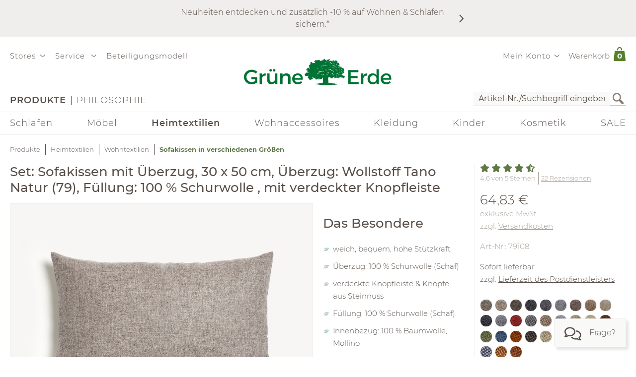

--- FILE ---
content_type: text/html;charset=UTF-8
request_url: https://www.grueneerde.com/de/produkte/heimtextilien/wohntextilien/sofakissen-in-verschiedenen-groessen/ge-p-79108.html
body_size: 104917
content:
<!DOCTYPE html>
<html xmlns="https://www.w3.org/1999/xhtml" class="no-js Color-1522" style="background-image:url(&#039;/media/Website/pageBackgroundImage/.fDGxGTwU/Website-0.jpg&#039;);" xml:lang="de" lang="de">
<head>
<link href="https://www.grueneerde.com/de/ge-b-700339.html" rel="canonical"/><link href="../../../../index.html" rel="home"/>
<meta content="text/html; charset=UTF-8" http-equiv="content-type"/><meta content="index,follow" http-equiv="robots"/><meta content="no-cache, no-store, max-age=0, must-revalidate" http-equiv="Cache-Control"/><meta content="no-cache" http-equiv="Pragma"/><meta content="Thu, 29 Jan 2026 17:28:38 GMT" http-equiv="expires"/><meta content="Thu, 29 Jan 2026 17:28:38 GMT" http-equiv="last-modified"/><meta content="width=device-width, initial-scale=1.0, user-scalable=no" name="viewport"/><meta content="text/javascript; charset=UTF-8" http-equiv="content-script-type"/><meta content="text/css; charset=UTF-8" http-equiv="content-style-type"/><meta content="Sofakissen in verschiedenen Größen | Grüne Erde" property="og:title"/><meta content="website" property="og:type"/><meta content="https://www.grueneerde.com/media/Image/stripAndInterlace-webp/.f18BO2wX/Image-321384/71617_kissen_30x50_tano_natur_frei.webp" property="og:image"/><meta content="image/png" property="og:image:type"/><meta content="1996" property="og:image:width"/><meta content="1496" property="og:image:height"/><meta content="https://www.grueneerde.com/de/ge-b-700339.html" property="og:url"/><meta content="de_US" property="og:locale"/><meta content="Grüne Erde" property="og:site_name"/><meta content="u9Xlb2NYbasMo67U3Z5zw_ipF9u55_aOG0FYaigL498" name="google-site-verification"/><meta content="ZuuQsGo5Ildl-AbMJL0HiUt8jOXAt9teU0CzXXAysvw" name="google-site-verification"/><meta content="_dvL_8LBTQBaJ1kDko_Rs7FEQcqEjo2UmUNPMUEv-G0" name="google-site-verification"/><meta content="hCaVVEclHBvXEN0n3ahrBaTGTUhcP3IZ5v6tuIPdEWI" name="google-site-verification"/><meta content="d3L4OsZcAwtGRW9J4FkJwgl-1iAojfCPKbJ8Iwe_jkE" name="google-site-verification"/><meta content="VffpTAFa7QWAsDVurL3Tx4OgoQydishryw8s-J4xYMo" name="google-site-verification"/>
<title>Sofakissen in verschiedenen Größen | Grüne Erde</title>
<style type="text/css" ><!--
.CallToAction.Stretched{-webkit-justify-content:space-between;-moz-justify-content:space-between;justify-content:space-between}.CallToAction.Stretched{width:100%}.CallToAction.Centered{-webkit-justify-content:center;-moz-justify-content:center;justify-content:center}.CallToAction.Centered{text-align:center;width:100%}span.CallToAction:not(a span.CallToAction),span.CallToAction:not(a span.CallToAction):visited{background-color:#f9f9f7 !important;border-color:#eee !important;color:#5a5049 !important}span.CallToAction:not(a span.CallToAction):hover{background-color:#f9f9f7 !important;border-color:#eee !important;color:#5a5049 !important}span.CallToAction:not(a span.CallToAction){-webkit-text-fill-color:#5a5049;-webkit-opacity:1}
--></style>
<style type="text/css" ><!--
@media screen and (min-width: 930px){.CMSContainer.Accordion>div>.CMSNavigationItemDetails.Image.Information.Left::before,.CMSContainer.Accordion>div>.CMSNavigationItemDetails.Image.Information.Left::after,.CMSContainer.Accordion>div>.CMSNavigationItemDetails.Image.Information.Right::before,.CMSContainer.Accordion>div>.CMSNavigationItemDetails.Image.Information.Right::after,.CMSContainer.Bar>ul>li>.CMSNavigationItemDetails.Image.Information.Left::before,.CMSContainer.Bar>ul>li>.CMSNavigationItemDetails.Image.Information.Left::after,.CMSContainer.Bar>ul>li>.CMSNavigationItemDetails.Image.Information.Right::before,.CMSContainer.Bar>ul>li>.CMSNavigationItemDetails.Image.Information.Right::after,.CMSContainer.List>ul>li>.CMSNavigationItemDetails.Image.Information.Left::before,.CMSContainer.List>ul>li>.CMSNavigationItemDetails.Image.Information.Left::after,.CMSContainer.List>ul>li>.CMSNavigationItemDetails.Image.Information.Right::before,.CMSContainer.List>ul>li>.CMSNavigationItemDetails.Image.Information.Right::after,.CMSContainer.List>div>.CMSNavigationItemDetails.Image.Information.Left::before,.CMSContainer.List>div>.CMSNavigationItemDetails.Image.Information.Left::after,.CMSContainer.List>div>.CMSNavigationItemDetails.Image.Information.Right::before,.CMSContainer.List>div>.CMSNavigationItemDetails.Image.Information.Right::after{content:" ";display:table}.CMSContainer.Accordion>div>.CMSNavigationItemDetails.Image.Information.Left::after,.CMSContainer.Accordion>div>.CMSNavigationItemDetails.Image.Information.Right::after,.CMSContainer.Bar>ul>li>.CMSNavigationItemDetails.Image.Information.Left::after,.CMSContainer.Bar>ul>li>.CMSNavigationItemDetails.Image.Information.Right::after,.CMSContainer.List>ul>li>.CMSNavigationItemDetails.Image.Information.Left::after,.CMSContainer.List>ul>li>.CMSNavigationItemDetails.Image.Information.Right::after,.CMSContainer.List>div>.CMSNavigationItemDetails.Image.Information.Left::after,.CMSContainer.List>div>.CMSNavigationItemDetails.Image.Information.Right::after{clear:both}.CMSContainer.Accordion>div>.CMSNavigationItemDetails.Image.Information.Left>.Heading,.CMSContainer.Accordion>div>.CMSNavigationItemDetails.Image.Information.Right>.Heading,.CMSContainer.Bar>ul>li>.CMSNavigationItemDetails.Image.Information.Left>.Heading,.CMSContainer.Bar>ul>li>.CMSNavigationItemDetails.Image.Information.Right>.Heading,.CMSContainer.List>ul>li>.CMSNavigationItemDetails.Image.Information.Left>.Heading,.CMSContainer.List>ul>li>.CMSNavigationItemDetails.Image.Information.Right>.Heading,.CMSContainer.List>div>.CMSNavigationItemDetails.Image.Information.Left>.Heading,.CMSContainer.List>div>.CMSNavigationItemDetails.Image.Information.Right>.Heading{margin-top:0}.CMSContainer.Accordion>div>.CMSNavigationItemDetails.Image.Information.Left>.Image,.CMSContainer.Bar>ul>li>.CMSNavigationItemDetails.Image.Information.Left>.Image,.CMSContainer.List>ul>li>.CMSNavigationItemDetails.Image.Information.Left>.Image,.CMSContainer.List>div>.CMSNavigationItemDetails.Image.Information.Left>.Image{float:left;margin-right:20px}.CMSContainer.Accordion>div>.CMSNavigationItemDetails.Image.Information.Right>.Image,.CMSContainer.Bar>ul>li>.CMSNavigationItemDetails.Image.Information.Right>.Image,.CMSContainer.List>ul>li>.CMSNavigationItemDetails.Image.Information.Right>.Image,.CMSContainer.List>div>.CMSNavigationItemDetails.Image.Information.Right>.Image{float:right;margin-left:20px}}@media screen and (min-width: 930px)and (max-width: 1240px){.CMSContainer.Accordion>div>.CMSNavigationItemDetails.Image.Information.Left>.Image,.CMSContainer.Accordion>div>.CMSNavigationItemDetails.Image.Information.Right>.Image,.CMSContainer.Bar>ul>li>.CMSNavigationItemDetails.Image.Information.Left>.Image,.CMSContainer.Bar>ul>li>.CMSNavigationItemDetails.Image.Information.Right>.Image,.CMSContainer.List>ul>li>.CMSNavigationItemDetails.Image.Information.Left>.Image,.CMSContainer.List>ul>li>.CMSNavigationItemDetails.Image.Information.Right>.Image,.CMSContainer.List>div>.CMSNavigationItemDetails.Image.Information.Left>.Image,.CMSContainer.List>div>.CMSNavigationItemDetails.Image.Information.Right>.Image{max-width:-webkit-calc(50% - 10px);max-width:-moz-calc(50% - 10px);max-width:calc(50% - 10px)}}.CMSNavigationItemDetails.Image.Center>.Image{text-align:center}.CMSNavigationItemDetails>.Action:not(:only-child){margin:1rem 0}.CMSContainer.Accordion>div>.CMSNavigationItemDetails>.Heading{display:none}.CMSNavigationItemDetails>.Image{display:block;margin-bottom:1rem}
--></style>
<style type="text/css" ><!--
.ShoppingCartQuickView>*+*{margin-top:1em}.ShoppingCartQuickView>header{font-size:18px}.ShoppingCartQuickView>ul{border-color:#eee;border-style:solid;border-width:1px 0;list-style:none;padding:0;margin-bottom:0}.ShoppingCartQuickView>ul.VoucherTypePlaceholderCartItems{border-top-width:0;margin-top:0;margin-bottom:1em}.ShoppingCartQuickView>ul>li{display:-webkit-flex;display:flex}.ShoppingCartQuickView>ul>li{-webkit-flex-flow:row nowrap;-moz-flex-flow:row nowrap;flex-flow:row nowrap}.ShoppingCartQuickView>ul>li{padding:10px 0}.ShoppingCartQuickView>ul>li.Current{padding:20px 0}.ShoppingCartQuickView>ul>li.Current>*+*{margin-left:20px}.ShoppingCartQuickView>ul>li.Current>.Image{display:block}.ShoppingCartQuickView>ul>li.Current>.Description{display:block;width:auto}.ShoppingCartQuickView>ul>li.Current>.Description.VoucherPlaceholder>.Name{width:260px}.ShoppingCartQuickView>ul>li.Current>.Description>.Price{margin-bottom:.5em}.ShoppingCartQuickView>ul>li.Current>.Description>.Name>a{text-decoration:none}.ShoppingCartQuickView>ul>li.Current>.Description>ul.Properties{display:block}.ShoppingCartQuickView>ul>li.Current>.Description>ul.Properties>li{overflow:hidden;text-overflow:ellipsis;white-space:nowrap;width:260px}.ShoppingCartQuickView>ul>li+li{border-top:1px solid #eee}.ShoppingCartQuickView>ul>li>.Image{display:none;width:100px}.ShoppingCartQuickView>ul>li>.Description{display:-webkit-flex;display:flex}.ShoppingCartQuickView>ul>li>.Description{-webkit-flex-wrap:wrap;-moz-flex-wrap:wrap;flex-wrap:wrap}.ShoppingCartQuickView>ul>li>.Description{-webkit-justify-content:space-between;-moz-justify-content:space-between;justify-content:space-between}.ShoppingCartQuickView>ul>li>.Description{width:100%}.ShoppingCartQuickView>ul>li>.Description>.Price,.ShoppingCartQuickView>ul>li>.Description>.Name{font-weight:bold}.ShoppingCartQuickView>ul>li>.Description>.Name>a{text-decoration:none;text-overflow:ellipsis;overflow:hidden;width:260px;display:block}.ShoppingCartQuickView>ul>li>.Description div.Properties{font-size:14px}.ShoppingCartQuickView>ul>li>.Description>ul.Properties{display:-webkit-flex;display:flex}.ShoppingCartQuickView>ul>li>.Description>ul.Properties{list-style:none;margin:0;padding:0;width:100%}.ShoppingCartQuickView>a.Button{-webkit-justify-content:center;-moz-justify-content:center;justify-content:center}.ShoppingCartQuickView>a.Button{text-align:center;width:100%}@media screen and (max-width: 425px){.ShoppingCartQuickView>ul>li>.Description>.Name>a,.ShoppingCartQuickView>ul>li.Current>.Description>ul.Properties>li{width:-webkit-calc(100vw - 100px - 60px);width:-moz-calc(100vw - 100px - 60px);width:calc(100vw - 100px - 60px)}.ShoppingCartQuickView>ul>li>.Description>.Name>a,.ShoppingCartQuickView>ul>li.Current>.Description>ul.Properties>li{content:"viewport-units-buggyfill; width: calc(100vw - 100px - 60px)"}}
--></style>
<style type="text/css" ><!--
.OverlayContainer{display:none}
--></style>
<style type="text/css" ><!--
.ShoppingCartOverview>.ResponsiveDropDownButton>a{display:block}.ShoppingCartOverview>.ResponsiveDropDownButton>a:after{clear:both;content:".";display:block;height:0;visibility:hidden}* html .ShoppingCartOverview>.ResponsiveDropDownButton>a{height:1%}.ShoppingCartOverview{position:relative}body>header .ShoppingCartOverview.Open>.OverlayContainer,body>header .ShoppingCartOverview:hover>.OverlayContainer{display:block}body>header .ShoppingCartOverview.Open>.ResponsiveDropDownButton>a,body>header .ShoppingCartOverview:hover>.ResponsiveDropDownButton>a{background-color:#fbfaf8}body>header .ShoppingCartOverview.Open>.ResponsiveDropDownButton>a,body>header .ShoppingCartOverview:hover>.ResponsiveDropDownButton>a{-webkit-box-shadow:5px 5px 5px 0 rgba(0,0,0,.1);-moz-box-shadow:5px 5px 5px 0 rgba(0,0,0,.1);box-shadow:5px 5px 5px 0 rgba(0,0,0,.1)}body>header .ShoppingCartOverview.Open>.ResponsiveDropDownButton>a,body>header .ShoppingCartOverview:hover>.ResponsiveDropDownButton>a{visibility:visible}.ShoppingCartOverview>input[type=checkbox]{display:none}.ShoppingCartOverview>.OverlayContainer{background-color:#fbfaf8}.ShoppingCartOverview>.OverlayContainer{-webkit-box-shadow:5px 5px 5px 0 rgba(0,0,0,.1);-moz-box-shadow:5px 5px 5px 0 rgba(0,0,0,.1);box-shadow:5px 5px 5px 0 rgba(0,0,0,.1)}.ShoppingCartOverview>.OverlayContainer{max-height:calc(90vh - 20px);overflow-y:auto}.ShoppingCartOverview>.OverlayContainer{padding:20px;position:absolute;z-index:1}@media screen and (max-width: 444px){.ShoppingCartOverview>.OverlayContainer{display:none !important}}.ShoppingCartOverview>.ResponsiveDropDownButton>a{line-height:1.5625rem;text-decoration:none}.ShoppingCartOverview>.ResponsiveDropDownButton>a>.Label{padding:10px 0 10px .5em;display:block;float:left}.ShoppingCartOverview>.ResponsiveDropDownButton>a>.Quantity{padding:5px 10px 10px .5em;display:block;float:left;font-size:.9375rem;position:relative}.ShoppingCartOverview>.ResponsiveDropDownButton>a>.Quantity>span{padding:5px 10px 10px .5em;color:#fff;font-size:.9375rem;font-weight:bold;line-height:20px;position:absolute;right:0;text-align:center;top:8px}.ShoppingCartOverview>.ResponsiveDropDownButton>a>.Quantity>span{width:-webkit-calc(100% - 10px - 0.5em);width:-moz-calc(100% - 10px - 0.5em);width:calc(100% - 10px - 0.5em)}
--></style>
<style type="text/css" ><!--
nav[role=navigation] .NavigationItem:hover{color:#5f7847;opacity:1}.NavigationItem.Active>a,.NavigationItem.Active>.IconDecorator>.Icon,.NavigationItem.Current>a,.NavigationItem.Current>.IconDecorator>.Icon{font-weight:600;opacity:1}.NavigationItem>a{font-size:1rem;text-decoration:none}.NavigationItem>span{font-weight:600;opacity:1}.NavigationItem>span.Icon,.NavigationItem>.IconDecorator>.Icon{color:#c9c6c1;font-size:16px;margin-right:.5em}
--></style>
<style type="text/css" ><!--
.Additional>.CustomerInformation{border-color:#eee;border-style:solid;border-width:0 0 1px 0}.Additional>.CustomerInformation:hover{border-color:#ccc}.Additional>.CustomerInformation{padding:0 0 1rem 0}.Additional>.CustomerInformation .Action,.Additional>.CustomerInformation .Button,.Additional>.CustomerInformation .CallToAction{-webkit-justify-content:center;-moz-justify-content:center;justify-content:center}.Additional>.CustomerInformation .Action,.Additional>.CustomerInformation .Button,.Additional>.CustomerInformation .CallToAction{text-align:center;width:100%}.Additional>.CustomerInformation .Action{margin:1rem 0}.Additional>.CustomerInformation .CallToAction:after{content:none}
--></style>
<style type="text/css" ><!--
.ResponsiveDropDown:hover>.ResponsiveDropDownButton>*,.ResponsiveDropDown>.ResponsiveDropDownButton>.On,.ResponsiveDropDown>input[type=checkbox]:checked~.ResponsiveDropDownContent,.ResponsiveDropDown>.ResponsiveDropDownContent.Opened{background-color:#fbfaf8}.ResponsiveDropDown:hover>.ResponsiveDropDownButton>*,.ResponsiveDropDown>input[type=checkbox]:checked~.ResponsiveDropDownButton>*,.ResponsiveDropDown>input[type=checkbox]:checked~.ResponsiveDropDownContent,.ResponsiveDropDown>.ResponsiveDropDownContent.Opened{-webkit-box-shadow:5px 5px 5px 0 rgba(0,0,0,.1);-moz-box-shadow:5px 5px 5px 0 rgba(0,0,0,.1);box-shadow:5px 5px 5px 0 rgba(0,0,0,.1)}.ResponsiveDropDown>.ResponsiveDropDownButton>*{display:none;font-size:1.875rem;padding:10px}.ResponsiveDropDown>.ResponsiveDropDownContent{padding:0;position:relative;visibility:hidden}.ResponsiveDropDown>.ResponsiveDropDownContent>*{visibility:visible}.ResponsiveDropDown>input[type=checkbox]:checked~.ResponsiveDropDownContent{-webkit-box-sizing:border-box;-moz-box-sizing:border-box;box-sizing:border-box}.ResponsiveDropDown>input[type=checkbox]:checked~.ResponsiveDropDownContent{width:352px}.ResponsiveDropDown>input[type=checkbox]:checked~.ResponsiveDropDownContent{padding:30px 20px 20px 20px;position:absolute;visibility:visible;z-index:1}.ResponsiveDropDown>input[type=checkbox],.ResponsiveDropDown>input[type=checkbox]~.ResponsiveDropDownButton>.On,.ResponsiveDropDown>input[type=checkbox]:checked~.ResponsiveDropDownButton>.Off{display:none}.ResponsiveDropDown>input[type=checkbox]~.ResponsiveDropDownButton>.Off,.ResponsiveDropDown>input[type=checkbox]:checked~.ResponsiveDropDownButton>.On{display:block}@media screen and (max-width: 930px){.ResponsiveDropDown>.ResponsiveDropDownContent.Opened{padding:2em 20px 20px 20px;position:absolute;visibility:visible;z-index:1}}
--></style>
<style type="text/css" ><!--
.SearchForm>form{height:30px;margin-top:5px}.SearchForm>form>fieldset>ul{display:-webkit-flex;display:flex}.SearchForm>form>fieldset>ul{-webkit-flex-flow:row wrap;-moz-flex-flow:row wrap;flex-flow:row wrap}.SearchForm>form>fieldset>ul>li.ui-front{z-index:auto}.SearchForm>form>fieldset>ul>li input.Focused{border-color:#5f7847;font-size:inherit}.SearchForm>form>fieldset>ul>li>input[type=image]{padding:2px 5px}@media(max-width: 384px){.SearchForm>form>fieldset>ul>li>input[type=image]{visibility:hidden}}.SearchForm>form>fieldset>ul>li>label>input{outline:none;height:28px;padding:0 5px}.SearchForm>form>fieldset>ul>li>label>input[type=text]{min-height:auto;min-width:275px}
--></style>
<style type="text/css" media="print" ><!--
div[cms=MenuContact]{display:none !important}div[cms=MenuAccount]{display:none !important}div[cms=ShoppingCartOverview]{display:none !important}div[cms=SearchForm]{display:none !important}header[role=banner]>div.Header>div.LogoAndClaim{margin-top:25px;margin-bottom:25px}footer{display:none !important}nav{display:none !important}.CMSExternalNavigation>a{display:none !important}a:link:after,a:visited:after{content:"" !important}.CMSContainer>a:link:after{content:"" !important}@page{margin:2cm 1cm 2cm 1cm !important}h2{line-height:.5cm;font-size:18px}
--></style>
<script type="text/javascript">
/*<![CDATA[*/
(function(d,b){if(!b.addEventListener){d.mqGenie={adjustMediaQuery:function(i){return i}};return}function e(k,l){try{var o=k.cssRules?k.cssRules:k.media,n,p=[],j=0,m=o.length;for(j;j<m;j++){n=o[j];if(l(n)){p.push(n)}}return p}catch(e){return []}}function a(i){return e(i,function(j){return j.constructor===CSSMediaRule})}function g(j){var k=d.location,i=b.createElement("a");i.href=j;return i.hostname===k.hostname&&i.protocol===k.protocol}function c(i){return i.ownerNode.constructor===HTMLStyleElement}function f(i){return i.href&&g(i.href)}function h(){var n=b.styleSheets,k,m=n.length,j=0,l=[];for(j;j<m;j++){k=n[j];if(f(k)||c(k)){l.push(k)}}return l}b.addEventListener("DOMContentLoaded",function(){d.mqGenie=(function(){var r=b.documentElement;r.style.overflowY="scroll";var l=d.innerWidth-r.clientWidth,s={adjusted:l>0,fontSize:parseFloat(d.getComputedStyle(r).getPropertyValue("font-size")),width:l,adjustMediaQuery:function(j){if(!mqGenie.adjusted){return j}var i=j.replace(/\d+px/gi,function(w){return parseInt(w,10)+mqGenie.width+"px"});i=i.replace(/\d.+?em/gi,function(w){return((parseFloat(w)*mqGenie.fontSize)+mqGenie.width)/mqGenie.fontSize+"em"});return i}};if(s.adjusted){if("WebkitAppearance" in r.style){var k=/Chrome\/(\d*?\.\d*?\.\d*?\.\d*?)\s/g,q=navigator.userAgent.match(k),u;if(q){q=q[0].replace(k,"$1");u=q.split(".");u[0]=parseInt(u[0]);u[2]=parseInt(u[2]);u[3]=parseInt(u[3]);if(u[0]<=29){if(u[0]===29&&u[2]<1548&&u[3]<57){s.adjusted=false}else{if(u[0]<29){s.adjusted=false}}}}else{s.adjusted=false}if(!s.adjusted){return s}}var t=h(),m=t.length,p=0,n,v;for(p;p<m;p++){n=a(t[p]);v=n.length;for(var o=0;o<v;o++){n[o].media.mediaText=n[o].media.mediaText.replace(/m(in|ax)-width:\s*(\d|\.)+(px|em)/gi,function(i){if(i.match("px")){return i.replace(/\d+px/gi,function(j){return parseInt(j,10)+s.width+"px"})}else{return i.replace(/\d.+?em/gi,function(j){return((parseFloat(j)*s.fontSize)+s.width)/s.fontSize+"em"})}})}}}return s})()})})(window,document);
/*!
* mqGenie v0.5.0
*
* Adjusts CSS media queries in browsers that include the scrollbar's width in the viewport width so they fire at the intended size
*
* Returns the mqGenie object containing .adjusted, .width & fontSize for use in re-calculating media queries in JavaScript with mqAdjust(string)
*
* Copyright (c) 2014 Matt Stow
*
* http://mattstow.com
*
* Licensed under the MIT license
*/

/*]]>*/
</script>
<style type="text/css" ><!--
.ImageBox{position:relative}.ImageBox:after{content:"";display:block}.ImageBox.Landscape:after{padding-top:-webkit-calc(75%);padding-top:-moz-calc(75%);padding-top:calc(75%)}.ImageBox.Portrait:after{padding-top:-webkit-calc(133.3333333333%);padding-top:-moz-calc(133.3333333333%);padding-top:calc(133.3333333333%)}.ImageBox.Square:after{padding-top:-webkit-calc(100%);padding-top:-moz-calc(100%);padding-top:calc(100%)}.ImageBox>div{bottom:0;left:0;position:absolute;right:0;top:0}.ImageBox>div *{height:100%;width:100%}.ImageBox>div img{display:block;height:auto;max-height:100%;max-width:100%;width:auto}
--></style>
<style type="text/css" ><!--
.Hotspots{position:relative}.Hotspots>.Hotspot{margin:-15px 0 0 -15px;position:absolute}.Hotspots>.Hotspot.Active>.Information{visibility:visible}.Hotspots>.Hotspot.Active>.Marker>.Inner{border-color:#5a5049;border-style:solid;border-width:1px}.Hotspots>.Hotspot.Active>.Marker>.Inner{-webkit-border-radius:5px;-moz-border-radius:5px;border-radius:5px}.Hotspots>.Hotspot.Active>.Marker>.Inner{-webkit-box-sizing:border-box;-moz-box-sizing:border-box;box-sizing:border-box}.Hotspots>.Hotspot.Active>.Marker>.Inner{background:#5a5049;height:10px;position:absolute;width:10px}.Hotspots>.Hotspot.Active>.Marker>.Inner{top:10px;left:10px}.Hotspots>.Hotspot.Active>.Marker>.Outer{opacity:85%}.Hotspots>.Hotspot.Active>.Marker>.Contour{border-color:#5a5049;opacity:1}.Hotspots>.Hotspot>.Marker{height:30px;position:relative;width:30px;z-index:0}.Hotspots>.Hotspot>.Marker:hover>.Inner{border-color:#5a5049;border-style:solid;border-width:1px}.Hotspots>.Hotspot>.Marker:hover>.Inner{-webkit-border-radius:5px;-moz-border-radius:5px;border-radius:5px}.Hotspots>.Hotspot>.Marker:hover>.Inner{-webkit-box-sizing:border-box;-moz-box-sizing:border-box;box-sizing:border-box}.Hotspots>.Hotspot>.Marker:hover>.Inner{background:#5a5049;height:10px;position:absolute;width:10px}.Hotspots>.Hotspot>.Marker:hover>.Inner{top:10px;left:10px}.Hotspots>.Hotspot>.Marker:hover>.Outer{opacity:85%}.Hotspots>.Hotspot>.Marker>.Contour{border-color:#f4f3f3;border-style:solid;border-width:1px}.Hotspots>.Hotspot>.Marker>.Contour{-webkit-border-radius:15px;-moz-border-radius:15px;border-radius:15px}.Hotspots>.Hotspot>.Marker>.Contour{-webkit-box-sizing:border-box;-moz-box-sizing:border-box;box-sizing:border-box}.Hotspots>.Hotspot>.Marker>.Contour{background:rgba(0,0,0,0);height:30px;position:absolute;width:30px}.Hotspots>.Hotspot>.Marker>.Contour{opacity:40%}.Hotspots>.Hotspot>.Marker>.Inner{border-color:#fff;border-style:solid;border-width:1px}.Hotspots>.Hotspot>.Marker>.Inner{-webkit-border-radius:7px;-moz-border-radius:7px;border-radius:7px}.Hotspots>.Hotspot>.Marker>.Inner{-webkit-box-sizing:border-box;-moz-box-sizing:border-box;box-sizing:border-box}.Hotspots>.Hotspot>.Marker>.Inner{background:#fff;height:14px;position:absolute;width:14px}.Hotspots>.Hotspot>.Marker>.Inner{top:8px;left:8px}.Hotspots>.Hotspot>.Marker>.Outer{border-color:#f4f3f3;border-style:solid;border-width:1px}.Hotspots>.Hotspot>.Marker>.Outer{-webkit-border-radius:14px;-moz-border-radius:14px;border-radius:14px}.Hotspots>.Hotspot>.Marker>.Outer{-webkit-box-sizing:border-box;-moz-box-sizing:border-box;box-sizing:border-box}.Hotspots>.Hotspot>.Marker>.Outer{background:#f4f3f3;height:28px;position:absolute;width:28px}.Hotspots>.Hotspot>.Marker>.Outer{top:1px;left:1px}.Hotspots>.Hotspot>.Marker>.Outer{opacity:40%}.Hotspots>.Hotspot>a.Information{-webkit-box-sizing:border-box;-moz-box-sizing:border-box;box-sizing:border-box}.Hotspots>.Hotspot>a.Information{-webkit-box-shadow:0px 0px 10px 0px rgba(0,0,0,.16);-moz-box-shadow:0px 0px 10px 0px rgba(0,0,0,.16);box-shadow:0px 0px 10px 0px rgba(0,0,0,.16)}.Hotspots>.Hotspot>a.Information{-webkit-flex-flow:column nowrap;-moz-flex-flow:column nowrap;flex-flow:column nowrap}.Hotspots>.Hotspot>a.Information{background:#f4f3f3;display:flex;padding:20px;position:absolute;text-decoration:none;visibility:hidden;z-index:1}.Hotspots>.Hotspot>a.Information.Bottom.Default,.Hotspots>.Hotspot>a.Information.Bottom.Vertical{bottom:0}.Hotspots>.Hotspot>a.Information.Bottom.Horizontal{bottom:42px}.Hotspots>.Hotspot>a.Information.Left.Horizontal{left:0}.Hotspots>.Hotspot>a.Information.Left.Default,.Hotspots>.Hotspot>a.Information.Left.Vertical{left:42px}.Hotspots>.Hotspot>a.Information.Right.Horizontal{right:0}.Hotspots>.Hotspot>a.Information.Right.Default,.Hotspots>.Hotspot>a.Information.Right.Vertical{right:42px}.Hotspots>.Hotspot>a.Information.Top.Default,.Hotspots>.Hotspot>a.Information.Top.Vertical{top:0}.Hotspots>.Hotspot>a.Information.Top.Horizontal{top:42px}.Hotspots>.Hotspot>a.Information>*{display:-webkit-box;-webkit-box-orient:vertical;overflow:hidden;text-overflow:ellipsis}.Hotspots>.Hotspot>a.Information>.Price{-webkit-flex-shrink:0;-moz-flex-shrink:0;flex-shrink:0}.Hotspots>.Hotspot>a.Information>.Price{margin-top:30px}.Hotspots>.Hotspot>a.Information>.Title{-webkit-flex-shrink:0;-moz-flex-shrink:0;flex-shrink:0}.Hotspots>.Hotspot>a.Information>.Title{font-weight:bold;text-decoration:underline}.Hotspots>.Hotspot>a.Information>.Topic{-webkit-flex-shrink:0;-moz-flex-shrink:0;flex-shrink:0}.Hotspots>.Hotspot>a.Information>.Topic{font-weight:bold;text-decoration:underline}.Hotspots>.Hotspot>div.Information{-webkit-box-sizing:border-box;-moz-box-sizing:border-box;box-sizing:border-box}.Hotspots>.Hotspot>div.Information{-webkit-box-shadow:0px 0px 10px 0px rgba(0,0,0,.16);-moz-box-shadow:0px 0px 10px 0px rgba(0,0,0,.16);box-shadow:0px 0px 10px 0px rgba(0,0,0,.16)}.Hotspots>.Hotspot>div.Information{-webkit-flex-flow:column nowrap;-moz-flex-flow:column nowrap;flex-flow:column nowrap}.Hotspots>.Hotspot>div.Information{background:#f4f3f3;display:flex;padding:20px;position:absolute;text-decoration:none;visibility:hidden;z-index:1}.Hotspots>.Hotspot>div.Information.Bottom.Default,.Hotspots>.Hotspot>div.Information.Bottom.Vertical{bottom:0}.Hotspots>.Hotspot>div.Information.Bottom.Horizontal{bottom:42px}.Hotspots>.Hotspot>div.Information.Left.Horizontal{left:0}.Hotspots>.Hotspot>div.Information.Left.Default,.Hotspots>.Hotspot>div.Information.Left.Vertical{left:42px}.Hotspots>.Hotspot>div.Information.Right.Horizontal{right:0}.Hotspots>.Hotspot>div.Information.Right.Default,.Hotspots>.Hotspot>div.Information.Right.Vertical{right:42px}.Hotspots>.Hotspot>div.Information.Top.Default,.Hotspots>.Hotspot>div.Information.Top.Vertical{top:0}.Hotspots>.Hotspot>div.Information.Top.Horizontal{top:42px}.Hotspots>.Hotspot>div.Information>*{display:-webkit-box;-webkit-box-orient:vertical;overflow:hidden;text-overflow:ellipsis}.Hotspots>.Hotspot>div.Information>.Price{-webkit-flex-shrink:0;-moz-flex-shrink:0;flex-shrink:0}.Hotspots>.Hotspot>div.Information>.Price{margin-top:30px}.Hotspots>.Hotspot>div.Information>.Title{-webkit-flex-shrink:0;-moz-flex-shrink:0;flex-shrink:0}.Hotspots>.Hotspot>div.Information>.Title{font-weight:bold;text-decoration:none}.Hotspots>.Hotspot>div.Information>.Topic{-webkit-flex-shrink:0;-moz-flex-shrink:0;flex-shrink:0}.Hotspots>.Hotspot>div.Information>.Topic{font-weight:bold;text-decoration:none}
--></style>
<style type="text/css" ><!--
@CHARSET "UTF-8";.CMSNavigation:hover>a,.CMSNavigation.Active>a,.CMSNavigation>span{color:#5f7847}
--></style>
<style type="text/css" ><!--
.Breadcrumb{list-style:none;max-width:1240px;padding:0}.Breadcrumb{display:-webkit-flex;display:flex}.Breadcrumb{-webkit-flex-flow:row nowrap;-moz-flex-flow:row nowrap;flex-flow:row nowrap}.Breadcrumb>li{white-space:nowrap}.Breadcrumb>li{max-width:-webkit-calc(100vw - 20px);max-width:-moz-calc(100vw - 20px);max-width:calc(100vw - 20px)}.Breadcrumb>li{content:"viewport-units-buggyfill; max-width: calc(100vw - 20px)"}.Breadcrumb>li{text-overflow:ellipsis;overflow:hidden}.Breadcrumb>li:before{background-color:#5a5049;content:"";display:inline-block;height:23px;margin:0 10px;vertical-align:middle;width:1px}.Breadcrumb>li:first-child:before{margin:0;width:0}.Breadcrumb>li>a{text-decoration:none;font-size:.8125rem}.Breadcrumb>li>a:hover{color:#000}.Breadcrumb>li>span,.Breadcrumb>li>h1{color:#5f7847;cursor:default;display:inline;font-size:.8125rem;font-weight:bold;margin:0;line-height:normal}@media screen and (max-width: 768px){.Breadcrumb>li{display:none}.Breadcrumb>li:nth-last-child(2){display:block}.Breadcrumb>li:nth-last-child(2):before{margin:0;width:0}.Breadcrumb>li:nth-last-child(2)>a:before{content:"";font-family:"Font Awesome 6 Pro";font-size:1.33333em;margin:0 10px 0 0}}
--></style>
<style type="text/css" media="print" ><!--
.Breadcrumb>li{display:none !important}
--></style>
<style type="text/css" ><!--
.Feedback{max-width:1840px;position:relative}body.SlimPage .Feedback{max-width:1240px}.Feedback>div[role=alert]{margin:1rem 0}.Feedback>div[role=alert]>ul{list-style:none;margin:0;padding:0}.Feedback>div[role=alert]>ul>li{border-style:solid;border-width:1px;color:#6f625a;padding:20px}.Feedback>div[role=alert]>ul>li.feedbackPanelERROR{background-color:#fbf2f3;border-color:#ae0f0b}.Feedback>div[role=alert]>ul>li.feedbackPanelINFO{background-color:#edf4ec;border-color:#5f7847}.Feedback>div[role=alert]>ul>li.feedbackPanelSUCCESS{background-color:#edf4ec;border-color:#5f7847}.Feedback>span.fa-times{cursor:pointer;position:absolute;right:15px;top:5px}
--></style>
<style type="text/css" ><!--
.AdditionalInfoDetails::before,.AdditionalInfoDetails::after{content:" ";display:table}.AdditionalInfoDetails::after{clear:both}.AdditionalInfoDetails+.AdditionalInfoDetails{margin-top:1rem}.AdditionalInfoDetails.ui-accordion-content>header{display:none}.AdditionalInfoDetails .Video{position:relative;padding-bottom:56.25%;padding-top:30px;height:0;overflow:hidden}.AdditionalInfoDetails .Video>iframe{position:absolute;top:0;left:0;width:100%;height:100%}@media screen and (max-width: 620px){.AdditionalInfoDetails img{float:none !important;clear:both;display:block;margin:0 auto 1rem auto}.AdditionalInfoDetails picture{display:block;text-align:center}}
--></style>
<style type="text/css" ><!--
.UniqueSellingPropositions>ul{list-style-image:url("/wicket/resource/com.grueneerde.front.wicket.components.product.ProductItemNumberPanel/leaf-bulletpoint-lightgreen.png");margin:1rem 0;padding:0 20px}.UniqueSellingPropositions>ul>li+li{margin-top:10px}@media screen and (max-width: 620px){.UniqueSellingPropositions.Extended{display:-webkit-flex;display:flex}.UniqueSellingPropositions.Extended{-webkit-flex-flow:column nowrap;-moz-flex-flow:column nowrap;flex-flow:column nowrap}.UniqueSellingPropositions.Extended>.Heading{order:2}.UniqueSellingPropositions.Extended>img{order:1}.UniqueSellingPropositions.Extended>ul{order:3}}@media screen and (min-width: 620px){.UniqueSellingPropositions.Extended{display:-ms-grid;display:grid}.UniqueSellingPropositions.Extended{-ms-grid-columns:1fr 1fr;grid-template-columns:1fr 1fr}.UniqueSellingPropositions.Extended>.Heading{-ms-grid-column:2;-ms-grid-column-span:1;grid-column:2/3}.UniqueSellingPropositions.Extended>.Heading{-ms-grid-row:2;-ms-grid-row-span:1;grid-row:2/3}.UniqueSellingPropositions.Extended>.Heading{text-align:center}.UniqueSellingPropositions.Extended>img{-ms-grid-column:1;-ms-grid-column-span:1;grid-column:1/2}.UniqueSellingPropositions.Extended>img{-ms-grid-row:1;-ms-grid-row-span:4;grid-row:1/5}.UniqueSellingPropositions.Extended>ul{-ms-grid-column:2;-ms-grid-column-span:1;grid-column:2/3}.UniqueSellingPropositions.Extended>ul{-ms-grid-row:3;-ms-grid-row-span:1;grid-row:3/4}}.UniqueSellingPropositions.Extended>ul{display:-ms-grid;display:grid}.UniqueSellingPropositions.Extended>ul{-ms-grid-columns:1fr fit-content(75%) 1fr;grid-template-columns:1fr fit-content(75%) 1fr}.UniqueSellingPropositions.Extended>ul{background-color:#fbfaf8;margin:0;padding:1rem 0 1rem 0}.UniqueSellingPropositions.Extended>ul>li{-ms-grid-column:2;-ms-grid-column-span:1;grid-column:2/3}.UniqueSellingPropositions.Extended>ul>li{text-align:left}.UniqueSellingPropositions.Extended>.Heading{background-color:#fbfaf8;margin:0;padding:1rem 0 0 0}
--></style>
<style type="text/css" ><!--
.Description>.Teaser{font-weight:bold}
--></style>
<style type="text/css" ><!--
article.DynamicAttributes.Listed ul>li+li{margin-top:1rem}article.DynamicAttributes.Listed .Properties>li{background:url(/wicket/resource/com.grueneerde.front.wicket.components.DynamicAttributesPanel/product/leaf-bulletpoint-lightgreen.png) no-repeat scroll left top 8px rgba(0,0,0,0);padding:0 20px}article.DynamicAttributes.Tabbed ul.Groups>li{border-color:#eee;border-style:solid;border-width:0 0 1px 0}article.DynamicAttributes.Tabbed ul.Groups>li{padding-bottom:1rem}article.DynamicAttributes.Tabbed ul.Groups>li+li{margin-top:2rem}@media screen and (min-width: 930px){article.DynamicAttributes.Tabbed ul.Groups>li>.Properties{display:-ms-grid;display:grid}article.DynamicAttributes.Tabbed ul.Groups>li>.Properties{-ms-grid-columns:minmax(max-content, 1fr) minmax(max-content, 1fr);grid-template-columns:minmax(max-content, 1fr) minmax(max-content, 1fr)}article.DynamicAttributes.Tabbed ul.Groups>li>.Properties{grid-gap:1rem 40px}@supports not (grid-gap: 1rem 40px){article.DynamicAttributes.Tabbed ul.Groups>li>.Properties{margin:-0.5rem -20px}article.DynamicAttributes.Tabbed ul.Groups>li>.Properties>*{margin:0.5rem 20px}}article.DynamicAttributes.Tabbed ul.Groups>li>.Properties>li{-ms-grid-columns:max-content max-content;grid-template-columns:max-content max-content}article.DynamicAttributes.Tabbed ul.Groups>li>.Properties>li+li{margin-top:0}}article.DynamicAttributes.Tabbed ul.Properties>li{display:-ms-grid;display:grid}article.DynamicAttributes.Tabbed ul.Properties>li{-ms-grid-columns:min-content min-content;grid-template-columns:min-content min-content}article.DynamicAttributes.Tabbed ul.Properties>li{grid-gap:1rem 20px}@supports not (grid-gap: 1rem 20px){article.DynamicAttributes.Tabbed ul.Properties>li{margin:-0.5rem -10px}article.DynamicAttributes.Tabbed ul.Properties>li>*{margin:0.5rem 10px}}article.DynamicAttributes.Tabbed ul.Properties>li+li{margin-top:1rem}article.DynamicAttributes.Tabbed ul.Properties>li>ul{margin:0}@media screen and (min-width: 930px){body.ProductDetailView article.DynamicAttributes.Tabbed ul.Properties.OddNumber>li:nth-last-child(n+2),body.ProductDetailView article.DynamicAttributes.Tabbed ul.Properties.EvenNumber>li:nth-last-child(n+3){border-color:#eee;border-style:solid;border-width:0 0 1px 0}body.ProductDetailView article.DynamicAttributes.Tabbed ul.Properties.OddNumber>li:nth-last-child(n+2),body.ProductDetailView article.DynamicAttributes.Tabbed ul.Properties.EvenNumber>li:nth-last-child(n+3){padding-bottom:1rem}}@media screen and (max-width: 930px){body.ProductDetailView article.DynamicAttributes.Tabbed ul.Properties>li:nth-last-child(n+2){border-color:#eee;border-style:solid;border-width:0 0 1px 0}body.ProductDetailView article.DynamicAttributes.Tabbed ul.Properties>li:nth-last-child(n+2){padding-bottom:1rem}}article.DynamicAttributes+article{margin-top:2rem}article.DynamicAttributes>a{display:inline-block;margin-top:1rem;padding:0 20px}article.DynamicAttributes>ul>li>table>tbody>tr>td,article.DynamicAttributes>table>tbody>tr>td{padding-left:20px}article.DynamicAttributes>ul>li>table>tbody>tr>th,article.DynamicAttributes>table>tbody>tr>th{font-weight:normal;vertical-align:top}article.DynamicAttributes ul{list-style:none outside none;margin:1rem 0 0 0;padding:0}
--></style>
<style type="text/css" ><!--
.List.NoSeparator>div>.ui-list-content{padding:20px 0}.List.NoSeparator>div>.ui-list-header{font-size:18px;padding:23px 0;margin:0}.List.NoSeparator>div>.ui-list-header,.List.NoSeparator>div>.ui-list-header>.ui-list-header-icon{line-height:28px}.List.NoSeparator>div>.ui-list-header>.ui-list-header-icon{margin-right:20px}.List.Separator>div>.ui-list-content,.List.Separator>div>.ui-list-header{border-color:#d7d2cb;border-style:solid;border-width:0 0 1px 0}.List.Separator>div>.ui-list-header:first-child{border-top-width:1px}.List.Separator>div>.ui-list-header.ui-list-header-active{border-bottom-width:0}.List.Separator>div>.ui-list-content{padding:20px 0}.List.Separator>div>.ui-list-header{font-size:18px;padding:23px 0;margin:0}.List.Separator>div>.ui-list-header,.List.Separator>div>.ui-list-header>.ui-list-header-icon{line-height:28px}.List.Separator>div>.ui-list-header>.ui-list-header-icon{margin-right:20px}.List.NoSeparator>div>.ui-list-header.ui-list-header-icon-right>.ui-list-header-icon,.List.Separator>div>.ui-list-header.ui-list-header-icon-right>.ui-list-header-icon{float:right;margin-left:20px;margin-right:0}.List.NoSeparator>div>.ui-list-header:hover,.List.Separator>div>.ui-list-header:hover{cursor:pointer}
--></style>
<style type="text/css" ><!--
ul.ProductLabels,ul.ProductLabels>li>ul{list-style:none;margin:0;padding:0}ul.ProductLabels>li+li{margin-top:1em}ul.ProductLabels>li>ul{display:flex;flex-flow:row wrap;justify-content:flex-start}ul.ProductLabels>li>ul>li{flex-basis:200px;margin:0 20px 20px 0}ul.ProductLabels>li>ul>li,ul.ProductLabels>li>ul>li>a{align-items:center;display:flex;flex-flow:row nowrap;justify-content:flex-start;text-decoration:none}ul.ProductLabels>li>ul>li>img,ul.ProductLabels>li>ul>li>a>img{margin-right:20px}ul.ProductLabels>li>ul>li>a>span{margin-left:10px}
--></style>
<style type="text/css" ><!--
@CHARSET "UTF-8";.MicroDataItemProperty{display:none}
--></style>
<style type="text/css" ><!--
@CHARSET "UTF-8";.Rating,.Rating>ul{display:flex;flex-flow:row-reverse no-wrap;font-size:17px}.Rating>ul{list-style:none;margin:0;padding:0}.Rating>ul>li{color:#5f7847}.Rating.None>ul>li{color:#eee}
--></style>
<style type="text/css" ><!--
@CHARSET "UTF-8";.ProductReviewRating{display:block}.ProductReviewRating:after{clear:both;content:".";display:block;height:0;visibility:hidden}* html .ProductReviewRating{height:1%}.ProductReviewRating>.RatingMessage,.ProductReviewRating>.NumberOfReviewsMessage{color:#a69c95;font-size:13px;white-space:nowrap}.ProductReviewRating>.RatingMessage,.ProductReviewRating>.NumberOfReviewsMessage{float:left}.ProductReviewRating>.RatingMessage+.NumberOfReviewsMessage{border-left:1px solid #a69c95;margin-left:5px;padding-left:5px}
--></style>
<style type="text/css" ><!--
.FlagComponent>.Flag{border-color:#5a5049;border-style:solid;border-width:1px}.FlagComponent>.Flag{background-color:#e6e4df;color:#5a5049;display:inline-block;font-weight:bold;padding:0 6px;text-transform:uppercase}
--></style>
<style type="text/css" ><!--
.ProductPrice{position:relative}.ProductPrice>img.Flag{position:absolute;top:0;right:0}.ProductPrice>.Price>.NonFinal{color:#ae0f0a}.ProductPrice>.Price>.Retail{font-size:1.625rem;line-height:30px;vertical-align:bottom}
--></style>
<style type="text/css" ><!--
@media screen and (max-width: 768px){.ProductDetailView .ProductItemNumber{display:none}}
--></style>
<style type="text/css" ><!--
@CHARSET "UTF-8";.ProductDetails.Commons .ProductAvailability>.LongDeliveryTime,.ProductDetails.Commons .ProductAvailability>.Limited{font-weight:bold}
--></style>
<style type="text/css" ><!--
.VariantSelector.Colors.ShowAll>ul{-webkit-flex-wrap:wrap;-moz-flex-wrap:wrap;flex-wrap:wrap}.VariantSelector.Colors.ShowLess>ul{-webkit-flex-wrap:nowrap;-moz-flex-wrap:nowrap;flex-wrap:nowrap}.VariantSelector.Colors>ul{display:-webkit-flex;display:flex}.VariantSelector.Colors>ul{-webkit-flex-direction:row;-moz-flex-direction:row;flex-direction:row}.VariantSelector.Colors>ul{-webkit-justify-content:flex-start;-moz-justify-content:flex-start;justify-content:flex-start}.VariantSelector.Colors>ul{list-style:none;margin:-2.5px;padding:0}.VariantSelector.Colors>ul>li{margin:2.5px}.VariantSelector.Colors>ul>li>a>img{border-color:#eee;border-style:solid;border-width:1px}.VariantSelector.Colors>ul>li>a>img:hover{border-color:#ccc}.VariantSelector.Colors>ul>li>a>img{-webkit-border-radius:11.5px;-moz-border-radius:11.5px;border-radius:11.5px}.VariantSelector.Colors>ul>li>a>img{height:23px;width:23px}
--></style>
<style type="text/css" ><!--
.GroupedColourVariantPropertyNavigation>ul{-webkit-align-items:center;align-items:center}.GroupedColourVariantPropertyNavigation>ul{display:-webkit-flex;display:flex}.GroupedColourVariantPropertyNavigation>ul{-webkit-flex-flow:row wrap;-moz-flex-flow:row wrap;flex-flow:row wrap}.GroupedColourVariantPropertyNavigation>ul{-webkit-justify-content:flex-start;-moz-justify-content:flex-start;justify-content:flex-start}.GroupedColourVariantPropertyNavigation>ul{margin:0rem -5px;padding:0}.GroupedColourVariantPropertyNavigation>ul>*{margin:.5rem 5px}.GroupedColourVariantPropertyNavigation>ul{list-style:none}.GroupedColourVariantPropertyNavigation>ul>li.Active{-webkit-align-items:center;align-items:center}.GroupedColourVariantPropertyNavigation>ul>li.Active{border-color:#ccc4bc;border-style:solid;border-width:2px}.GroupedColourVariantPropertyNavigation>ul>li.Active:hover{border-color:#888}.GroupedColourVariantPropertyNavigation>ul>li.Active{-webkit-border-radius:29.5px;-moz-border-radius:29.5px;border-radius:29.5px}.GroupedColourVariantPropertyNavigation>ul>li.Active{height:59px;width:59px}.GroupedColourVariantPropertyNavigation>ul>li.Active{display:-webkit-flex;display:flex}.GroupedColourVariantPropertyNavigation>ul>li.Active{-webkit-justify-content:center;-moz-justify-content:center;justify-content:center}.GroupedColourVariantPropertyNavigation>ul>li>a{text-decoration:none}.GroupedColourVariantPropertyNavigation>ul>li>a.Action{-webkit-align-items:center;align-items:center}.GroupedColourVariantPropertyNavigation>ul>li>a.Action{border-color:#ccc4bc;border-style:solid;border-width:1px}.GroupedColourVariantPropertyNavigation>ul>li>a.Action:hover{border-color:#888}.GroupedColourVariantPropertyNavigation>ul>li>a.Action{-webkit-border-radius:22.5px;-moz-border-radius:22.5px;border-radius:22.5px}.GroupedColourVariantPropertyNavigation>ul>li>a.Action{height:45px;width:45px}.GroupedColourVariantPropertyNavigation>ul>li>a.Action{display:-webkit-flex;display:flex}.GroupedColourVariantPropertyNavigation>ul>li>a.Action{-webkit-justify-content:center;-moz-justify-content:center;justify-content:center}.GroupedColourVariantPropertyNavigation>ul>li>a.Action{font-size:18px}.GroupedColourVariantPropertyNavigation>ul>li>a>img{border-color:#ccc4bc;border-style:solid;border-width:1px}.GroupedColourVariantPropertyNavigation>ul>li>a>img:hover{border-color:#888}.GroupedColourVariantPropertyNavigation>ul>li>a>img{-webkit-border-radius:27.5px;-moz-border-radius:27.5px;border-radius:27.5px}.GroupedColourVariantPropertyNavigation>ul>li>a>img{height:55px;width:55px}.GroupedColourVariantPropertyNavigationOverlay{-webkit-align-items:start;align-items:start}.GroupedColourVariantPropertyNavigationOverlay{-webkit-box-shadow:0px 4px 10px 2px rgba(156,138,126,.6);-moz-box-shadow:0px 4px 10px 2px rgba(156,138,126,.6);box-shadow:0px 4px 10px 2px rgba(156,138,126,.6)}.GroupedColourVariantPropertyNavigationOverlay{-webkit-box-sizing:border-box;-moz-box-sizing:border-box;box-sizing:border-box}.GroupedColourVariantPropertyNavigationOverlay{display:-ms-grid;display:grid}.GroupedColourVariantPropertyNavigationOverlay{grid-gap:0 20px}@supports not (grid-gap: 0 20px){.GroupedColourVariantPropertyNavigationOverlay{margin:0 -10px}.GroupedColourVariantPropertyNavigationOverlay>*{margin:0 10px}}.GroupedColourVariantPropertyNavigationOverlay{grid-template-areas:"Heading Control" "Content Content"}.GroupedColourVariantPropertyNavigationOverlay{-ms-grid-columns:1fr min-content;grid-template-columns:1fr min-content}.GroupedColourVariantPropertyNavigationOverlay{-ms-grid-rows:min-content 1fr;grid-template-rows:min-content 1fr}@media screen and (max-width: 620px){.GroupedColourVariantPropertyNavigationOverlay{max-width:1840px;min-width:290px}.GroupedColourVariantPropertyNavigationOverlay{width:100%}}@media screen and (min-width: 620px){.GroupedColourVariantPropertyNavigationOverlay{max-width:910px;min-width:290px}.GroupedColourVariantPropertyNavigationOverlay{width:-webkit-calc((100% - 20px) / 2);width:-moz-calc((100% - 20px) / 2);width:calc((100% - 20px) / 2)}}.GroupedColourVariantPropertyNavigationOverlay{background:#fff;height:100%;margin:0 !important;overflow-y:scroll;padding:30px !important}@media screen and (max-width: 465px){.GroupedColourVariantPropertyNavigationOverlay{padding:20px !important}}.GroupedColourVariantPropertyNavigationOverlay{position:fixed;top:0;right:0;z-index:165}.GroupedColourVariantPropertyNavigationOverlay>.Heading{font-size:1.125rem;font-size:min(max(1.125rem, 1.034rem + min(0.405vw, 0.405cqw)), 1.5rem);font-size:clamp(1.125rem,1.034rem + min(0.405vw, 0.405cqw),1.5rem);font-weight:600;line-height:1.375rem;line-height:min(max(1.375rem, 1.269rem + min(0.473vw, 0.473cqw)), 1.813rem);line-height:clamp(1.375rem,1.269rem + min(0.473vw, 0.473cqw),1.813rem)}.GroupedColourVariantPropertyNavigationOverlay>.Heading{grid-area:Heading}.GroupedColourVariantPropertyNavigationOverlay>.Heading{margin-top:0}.GroupedColourVariantPropertyNavigationOverlay>a{grid-area:Control}.GroupedColourVariantPropertyNavigationOverlay>a{font-size:25px;text-decoration:none}.GroupedColourVariantPropertyNavigationOverlay>ul{grid-area:Content}.GroupedColourVariantPropertyNavigationOverlay>ul{list-style:none;margin:0;padding:0}.GroupedColourVariantPropertyNavigationOverlay>ul>li+li{margin-top:40px}@media screen and (max-width: 465px){.GroupedColourVariantPropertyNavigationOverlay>ul>li+li{margin-top:20px}}@media screen and (max-width: 465px){.GroupedColourVariantPropertyNavigationOverlay>ul>li>.Group>.Description{display:none}}.GroupedColourVariantPropertyNavigationOverlay>ul>li>.Group>.Heading{margin-top:0}.GroupedColourVariantPropertyNavigationOverlay>ul>li>.Group>ul{list-style:none;margin:20px 0;padding:0}.GroupedColourVariantPropertyNavigationOverlay>ul>li>.Group>ul>li{border-color:#d7d2cb;border-style:solid;border-width:0 0 1px 0}.GroupedColourVariantPropertyNavigationOverlay>ul>li>.Group>ul>li>a{-webkit-align-items:center;align-items:center}.GroupedColourVariantPropertyNavigationOverlay>ul>li>.Group>ul>li>a{display:-webkit-flex;display:flex}.GroupedColourVariantPropertyNavigationOverlay>ul>li>.Group>ul>li>a{line-height:1.2em;text-decoration:none}.GroupedColourVariantPropertyNavigationOverlay>ul>li>.Group>ul>li>a>img{border-color:#ccc4bc;border-style:solid;border-width:1px}.GroupedColourVariantPropertyNavigationOverlay>ul>li>.Group>ul>li>a>img:hover{border-color:#888}.GroupedColourVariantPropertyNavigationOverlay>ul>li>.Group>ul>li>a>img{-webkit-border-radius:27.5px;-moz-border-radius:27.5px;border-radius:27.5px}.GroupedColourVariantPropertyNavigationOverlay>ul>li>.Group>ul>li>a>img{height:55px;width:55px}.GroupedColourVariantPropertyNavigationOverlay>ul>li>.Group>ul>li>a>img{margin:5px 20px 5px 5px}
--></style>
<style type="text/css" ><!--
.DropDownChoiceNavigation{cursor:pointer;position:relative}.DropDownChoiceNavigation.Disabled>div,.DropDownChoiceNavigation.Disabled>div:visited{background-color:#f9f9f7 !important;border-color:#eee !important;color:#5a5049 !important}.DropDownChoiceNavigation.Disabled>div:hover{background-color:#f9f9f7 !important;border-color:#eee !important;color:#5a5049 !important}.DropDownChoiceNavigation.Disabled>div{-webkit-text-fill-color:#5a5049;-webkit-opacity:1}.DropDownChoiceNavigation>*{border-color:#ccc4bc;border-style:solid;border-width:1px}.DropDownChoiceNavigation>*:hover{border-color:#888}.DropDownChoiceNavigation>*{background-color:#fff}.DropDownChoiceNavigation>div,.DropDownChoiceNavigation>div>.Current,.DropDownChoiceNavigation>ul>li>a{-webkit-align-items:center;align-items:center}.DropDownChoiceNavigation>div,.DropDownChoiceNavigation>div>.Current,.DropDownChoiceNavigation>ul>li>a{display:-webkit-flex;display:flex}.DropDownChoiceNavigation>div,.DropDownChoiceNavigation>div>.Current,.DropDownChoiceNavigation>ul>li>a{-webkit-flex-flow:row nowrap;-moz-flex-flow:row nowrap;flex-flow:row nowrap}.DropDownChoiceNavigation>div,.DropDownChoiceNavigation>div>.Current,.DropDownChoiceNavigation>ul>li>a{-webkit-justify-content:flex-start;-moz-justify-content:flex-start;justify-content:flex-start}.DropDownChoiceNavigation>div>.Current>img~span,.DropDownChoiceNavigation>ul>li>a>img~span{margin-left:.5em}.DropDownChoiceNavigation>div,.DropDownChoiceNavigation>ul>li>a{-webkit-box-sizing:border-box;-moz-box-sizing:border-box;box-sizing:border-box}.DropDownChoiceNavigation>div,.DropDownChoiceNavigation>ul>li>a{min-height:50px;line-height:24px;padding:12px 10px}.DropDownChoiceNavigation>div>span{font-weight:bold;line-height:24px}.DropDownChoiceNavigation>div>span.Current{flex-grow:2;overflow:hidden;text-overflow:ellipsis;white-space:nowrap;width:111px;display:inline-block}.DropDownChoiceNavigation>div>span.Current>span{vertical-align:bottom}.DropDownChoiceNavigation>div>span.Up,.DropDownChoiceNavigation>div>span.Down{margin-left:.5em}.DropDownChoiceNavigation>div>.Up{display:none}.DropDownChoiceNavigation>ul{background-color:#fff;display:none;list-style:none;margin:0;padding:0;position:absolute;top:48px}.DropDownChoiceNavigation>ul{min-width:-webkit-calc(100% - 2px);min-width:-moz-calc(100% - 2px);min-width:calc(100% - 2px)}.DropDownChoiceNavigation>ul{z-index:100}.DropDownChoiceNavigation>ul>li:hover{background-color:#f8f8f8}.DropDownChoiceNavigation>ul>li:hover>a{color:#5f7847}.DropDownChoiceNavigation>ul>li.Disabled>a{color:#a69c95}.DropDownChoiceNavigation>ul>li>a{text-decoration:none;white-space:nowrap}.DropDownChoiceNavigation.Expanded>div>.Up,.DropDownChoiceNavigation.NoJs>div>.Up{display:inline}.DropDownChoiceNavigation.Expanded>div>.Down,.DropDownChoiceNavigation.NoJs>div>.Down{display:none}.DropDownChoiceNavigation.Expanded>div+ul,.DropDownChoiceNavigation.NoJs>div+ul{display:block}@media screen and (max-width: 444px){.DropDownChoiceNavigation.Expanded>div+ul,.DropDownChoiceNavigation.NoJs>div+ul{max-height:240px;overflow-y:scroll}}.DropDownChoiceNavigation.NoJS:hover>ul{display:block}
--></style>
<style type="text/css" ><!--
div[role=main] .AddProductToCart>form>fieldset,div[role=main] .AddProductToCart form fieldset>ul>li>input[type=reset],div[role=main] .AddProductToCart form fieldset>ul>li>span>input[type=submit]{margin:0}div[role=main] .AddProductToCart form fieldset>p,div[role=main] .AddProductToCart form fieldset>ul{margin-top:0;width:inherit;float:none;clear:both}div[role=main] .AddProductToCart form fieldset>p{float:inherit}div[role=main] .AddProductToCart form fieldset>ul>li>label{display:-webkit-flex;display:flex}div[role=main] .AddProductToCart form fieldset>ul>li>label{-webkit-flex-flow:row wrap;-moz-flex-flow:row wrap;flex-flow:row wrap}div[role=main] .AddProductToCart form fieldset>ul>li>label{-webkit-align-items:center;align-items:center}div[role=main] .AddProductToCart form fieldset>ul>li>label.columnFlow{display:-webkit-flex;display:flex}div[role=main] .AddProductToCart form fieldset>ul>li>label.columnFlow{-webkit-flex-flow:column nowrap;-moz-flex-flow:column nowrap;flex-flow:column nowrap}div[role=main] .AddProductToCart form fieldset>ul>li>label.columnFlow{-webkit-align-items:stretch;align-items:stretch}div[role=main] .AddProductToCart form fieldset>ul>li>label>.Control,div[role=main] .AddProductToCart form fieldset>ul>li>label>input[type=text]{width:48px;height:48px;font-weight:bold;padding:0;text-align:center}div[role=main] .AddProductToCart form fieldset>ul>li>label>span.breakAfter{flex-basis:100%}div[role=main] .AddProductToCart form fieldset{min-width:inherit}div[role=main] .AddProductToCart form fieldset>ul>li>label>select{width:inherit;max-width:100%}.AddProductToCart>form>fieldset>legend,.AddProductToCart>form>fieldset>p{display:none}.AddProductToCart>form>fieldset>ul>li>label{margin-right:0}.AddProductToCart>form>fieldset>ul>li>label>.ValidationMessage{background-position:45px 0}.AddProductToCart>form>fieldset>ul>li>label>.Control{background-repeat:no-repeat;border-style:solid;border-width:1px;display:inline-block;height:28px;line-height:28px;text-align:center;width:28px;display:block;float:left}.AddProductToCart>form>fieldset>ul>li>label>a.Control{border-color:#ccc;color:#444;text-decoration:none}.AddProductToCart>form>fieldset>ul>li>label>em.Control{border-color:#ccc;text-decoration:none;cursor:default}.AddProductToCart>form>fieldset>ul>li>label>a.Control:hover{border-color:#888}.AddProductToCart>form>fieldset>ul>li>label>span.Control{border-color:#eee;color:#ccc}.AddProductToCart>form>fieldset>ul>li>label>.Control.Plus{background-image:url(/wicket/resource/com.grueneerde.front.wicket.components.AddProductToCartFormPanel/plus-icon.png);background-position:19px}.AddProductToCart>form>fieldset>ul>li>label>.Control.Minus{background-image:url(/wicket/resource/com.grueneerde.front.wicket.components.AddProductToCartFormPanel/minus-icon.png);background-position:20px 23px}.AddProductToCart>form>fieldset>ul>li>label>.Control+input{width:28px;display:block;float:left;margin:0 10px}.AddProductToCart>form>fieldset>ul>li>.Colours{padding:0}.AddProductToCart>form>fieldset>ul>li>button,.AddProductToCart>form>fieldset>ul>li>.CupboardDesigner,.AddProductToCart>form>fieldset>ul>li>.PaypalCheckout{-webkit-justify-content:center;-moz-justify-content:center;justify-content:center}.AddProductToCart>form>fieldset>ul>li>button,.AddProductToCart>form>fieldset>ul>li>.CupboardDesigner,.AddProductToCart>form>fieldset>ul>li>.PaypalCheckout{text-align:center;width:100%}.AddProductToCart>form>fieldset>ul>li>.CupboardDesigner:before{content:"\f044";font-family:"Font Awesome 6 Pro";font-size:22px;font-weight:normal;line-height:21px;vertical-align:middle;padding:0 10px 0 0}.AddProductToCart input[type=submit]{min-width:180px}.AddProductToCart .ui-selectmenu-menu .ui-widget-content .ui-menu-item.Disabled{color:#a69c95}.AddProductToCart .ui-selectmenu-menu .ui-widget-content .ui-menu-item.Disabled.ui-state-focus{color:#5f7847}.AddProductToCart.Disabled>form>fieldset>ul>li.Quantity{display:none}
--></style>
<style type="text/css" ><!--
.Consulting>*+*{margin-top:.5rem}.Consulting>*.Email>a{text-decoration:none;word-break:break-all}.Consulting>*.Phone a{color:#5f7847;font-size:18px;line-height:28px}.Consulting>*.Phone .Icon{color:#5f7847;font-size:1.5em}.Consulting>*.Support .Icon{margin-right:.3em}.Consulting.LargeHeader>.Phone{margin:10px 0}@media screen and (max-width: 480px){.Consulting .Heading{font-weight:bold;letter-spacing:.5px}}
--></style>
<style type="text/css" ><!--
.CarouselContainer{position:relative}.CarouselContainer>.jcarousel{overflow:hidden;position:relative}.Gutter>.CarouselContainer>.jcarousel{width:-webkit-calc(100% + 20px);width:-moz-calc(100% + 20px);width:calc(100% + 20px)}.Gutter>.CarouselContainer>.jcarousel{margin:0 -10px}.Gutter>.CarouselContainer>.jcarousel>ul>li{margin:0 10px}.CarouselContainer>.jcarousel>ul{-webkit-align-items:stretch;align-items:stretch}.CMSContainer.SingleItem>.CarouselContainer>.jcarousel>ul{width:100%}.CMSContainer:not(.SingleItem)>.CarouselContainer>.jcarousel>ul{width:-webkit-calc(100% * 1000);width:-moz-calc(100% * 1000);width:calc(100% * 1000)}.CarouselContainer>.jcarousel>ul{display:-webkit-flex;display:flex}.CarouselContainer>.jcarousel>ul{-webkit-flex-flow:row nowrap;-moz-flex-flow:row nowrap;flex-flow:row nowrap}.CMSContainer.SingleItem>.CarouselContainer>.jcarousel>ul{-webkit-justify-content:center;-moz-justify-content:center;justify-content:center}.CarouselContainer>.jcarousel>ul{list-style:none;margin:0;padding:0;position:relative}.CarouselContainer>.jcarousel>ul>li{-webkit-align-items:stretch;align-items:stretch}.CarouselContainer>.jcarousel>ul>li{display:-webkit-inline-flex;display:inline-flex}.CarouselContainer>.jcarousel>ul>li{container-type:inline-size}.CarouselContainer>.Control{font-size:28px;outline:none;position:absolute;text-decoration:none}.CarouselContainer>.Control.inactive{display:none}.CarouselContainer>.Control.jcarousel-prev{left:0}.CarouselContainer>.Control.jcarousel-next{right:0}.CarouselContainer>.Pagination{text-align:center}@media screen and (max-width: 620px){.CarouselContainer>.Pagination{display:none}}.CarouselContainer>.Pagination>a{-webkit-border-radius:10px;-moz-border-radius:10px;border-radius:10px}.CarouselContainer>.Pagination>a{background-color:#ccc4bc;display:inline-block;font-size:7px;height:7px;line-height:7px;margin:0 3px;text-decoration:none;text-indent:-9999px;width:7px}.CarouselContainer>.Pagination>a.active{background-color:#5f7847;color:#fff}
--></style>
<style type="text/css" media="print" ><!--
@media print{.jcarousel{width:100%}.jcarousel>ul{width:100%;height:auto}.jcarousel>ul,.jcarousel>ul>li{display:block;margin-top:20px}.CarouselContainer{width:100%;float:none;display:none !important}.Carousel{width:100%}.Controls{visibility:hidden}}
--></style>
<style type="text/css" ><!--
.ImageGallery>.CarouselContainer>.jcarousel{margin:0 -10px}.ImageGallery>.CarouselContainer>.jcarousel>.Thumbnails{width:-webkit-calc(100% * 1000);width:-moz-calc(100% * 1000);width:calc(100% * 1000)}.ImageGallery>.CarouselContainer>.jcarousel>.Thumbnails>li{margin:0 10px;width:135px;display:block}body.SlimPage .ImageGallery>.CarouselContainer>.jcarousel>.Thumbnails>li{width:85px}.ImageGallery>.CarouselContainer>.jcarousel>.Thumbnails>li>a{border-color:#eee;border-style:solid;border-width:1px}.ImageGallery>.CarouselContainer>.jcarousel>.Thumbnails>li>a:hover{border-color:#ccc}.ImageGallery>.CarouselContainer>.jcarousel>.Thumbnails>li>a{-webkit-box-sizing:border-box;-moz-box-sizing:border-box;box-sizing:border-box}.ImageGallery>.CarouselContainer>.jcarousel>.Thumbnails>li>a{display:block}.ImageGallery>.CarouselContainer>.jcarousel>.Thumbnails>li>a.mz-thumb-selected{border-color:#5f7847}.ImageGallery>.Image{border-color:#eee;border-style:solid;border-width:1px}.ImageGallery>.Image:hover{border-color:#ccc}.ImageGallery>.Image{margin:0 0 1rem 0}
--></style>
<style type="text/css" ><!--
.TileCMSComponent{-webkit-box-sizing:border-box;-moz-box-sizing:border-box;box-sizing:border-box}.TileCMSComponent{width:100%}.TileCMSComponent>a,.TileCMSComponent>span{display:-webkit-flex;display:flex}.TileCMSComponent>a,.TileCMSComponent>span{-webkit-flex-flow:column nowrap;-moz-flex-flow:column nowrap;flex-flow:column nowrap}.TileCMSComponent>a,.TileCMSComponent>span{-webkit-justify-content:space-between;-moz-justify-content:space-between;justify-content:space-between}.TileCMSComponent>a,.TileCMSComponent>span{position:relative;text-decoration:none}.SpreadOneOfFourVertical>.TileCMSComponent>a,.SpreadOneOfThreeVertical>.TileCMSComponent>a,.SpreadOneOfTwoVertical>.TileCMSComponent>a,.SpreadTwoOfThreeVertical>.TileCMSComponent>a,.SpreadThreeOfFourVertical>.TileCMSComponent>a,.SpreadFullVertical>.TileCMSComponent>a,.SpreadOneOfFourVertical>.TileCMSComponent>span,.SpreadOneOfThreeVertical>.TileCMSComponent>span,.SpreadOneOfTwoVertical>.TileCMSComponent>span,.SpreadTwoOfThreeVertical>.TileCMSComponent>span,.SpreadThreeOfFourVertical>.TileCMSComponent>span,.SpreadFullVertical>.TileCMSComponent>span{height:100%}.TileCMSComponent>a>.Image,.TileCMSComponent>span>.Image{text-align:center}.TileCMSComponent>a>.Information,.TileCMSComponent>span>.Information{padding:10px}
--></style>
<style type="text/css" ><!--
.ProductTileCMSComponent{border-color:#eee;border-style:solid;border-width:0 0 1px 0}.ProductTileCMSComponent:hover{border-color:#ccc}.ProductTileCMSComponent{margin-bottom:1rem;padding-bottom:1rem}.CMSContainer.Grid.MultiColumns.TwoColumns>ul>li>.ProductTileCMSComponent,.CMSContainer.Grid.MultiColumns.ThreeColumns>ul>li>.ProductTileCMSComponent,.CMSContainer.Grid.MultiColumns.FourColumns>ul>li>.ProductTileCMSComponent,.CMSContainer.Grid.MultiColumns.FiveColumns>ul>li>.ProductTileCMSComponent,.CMSContainer.Grid.MultiColumns.SixColumns>ul>li>.ProductTileCMSComponent{height:calc(100% - 1rem)}.ProductTileCMSComponent>a>div.DynamicAttributes{padding:10px}.ProductTileCMSComponent>a>div.DynamicAttributes>.Properties{border-color:#eee;border-style:solid;border-width:1px 0 0 0}.ProductTileCMSComponent>a>div.DynamicAttributes>.Properties{padding-top:1rem}.ProductTileCMSComponent>a>div.DynamicAttributes>.Properties>li>ul.Value{display:-webkit-flex;display:flex}.ProductTileCMSComponent>a>div.Image{position:relative}.ProductTileCMSComponent>a>div.Image:hover>.Hover{display:block}.ProductTileCMSComponent>a>div.Image:hover>.Original{display:none}.ProductTileCMSComponent>a>div.Image>div.Flag{border-color:#5a5049;border-style:solid;border-width:1px}.ProductTileCMSComponent>a>div.Image>div.Flag{background-color:#e6e4df;color:#5a5049;display:inline-block;font-weight:bold;padding:0 6px;text-transform:uppercase}.ProductTileCMSComponent>a>div.Image>div.Flag{position:absolute}.ProductTileCMSComponent:hover{opacity:.8}.ProductTileCMSComponent>a>div.Image>div.Flag.Bottom{bottom:8px;top:auto}.ProductTileCMSComponent>a>div.Image>div.Flag.Bottom.Center{transform:translateX(-50%)}.ProductTileCMSComponent>a>div.Image>div.Flag.Center{left:50%}.ProductTileCMSComponent>a>div.Image>div.Flag.Center.Middle{transform:translate(-50%, -50%)}.ProductTileCMSComponent>a>div.Image>div.Flag.Left{left:8px;right:auto}.ProductTileCMSComponent>a>div.Image>div.Flag.Left.Middle{transform:translateY(-50%)}.ProductTileCMSComponent>a>div.Image>div.Flag.Middle{top:50%}.ProductTileCMSComponent>a>div.Image>div.Flag.Right{left:auto;right:8px}.ProductTileCMSComponent>a>div.Image>div.Flag.Right.Middle{transform:translateY(-50%)}.ProductTileCMSComponent>a>div.Image>div.Flag.Top{bottom:auto;top:8px}.ProductTileCMSComponent>a>div.Image>div.Flag.Top.Center{transform:translateX(-50%)}.ProductTileCMSComponent>a>div.Image>.Hover{display:none}.ProductTileCMSComponent>a>div.Information{margin:1rem 0;padding:0}.ProductTileCMSComponent>a>div.Information>*{display:-webkit-box;-webkit-line-clamp:2;-webkit-box-orient:vertical;overflow:hidden}.ProductTileCMSComponent>a>div.Information>.Label{font-weight:bold;height:2lh}@media screen and (max-width: 768px){.ProductTileCMSComponent>a>div.Information>.Label{height:unset}}.ProductTileCMSComponent>a>div.Information>.Price.NonFinal{color:#ae0f0a}.ProductTileCMSComponent>a>img.Flag{position:absolute;top:0;right:0}
--></style>
<style type="text/css" media="print" ><!--
ul>li>div{margin:10px}.CMSContainer.MultiColumns>ul>li{position:relative}div.CMSContainer.MultiColumns.ThreeColumns.Masonry>ul>li{width:33%;height:auto;page-break-inside:avoid}div.CMSContainer.MultiColumns.ThreeColumns.Masonry>ul>li>div>a>div>img{height:auto}div.CMSContainer>ul>li>div.MoodComponent>.H1{background-color:#fff !important}div.NavigationItemTileCMSComponent{border:1px solid #eee}
--></style>
<style type="text/css" ><!--
@CHARSET "UTF-8";.ReviewDetails>header>.Rating,.ReviewDetails>header>.Subject{float:left}.ReviewDetails>header>.Rating+.Subject{margin-left:10px}.ReviewDetails>header>.Subject{font-weight:bold;line-height:1em}.ReviewDetails>header>.InternalReview{font-weight:bold}.ReviewDetails>header>.AuthorAndDateAndTime,.ReviewDetails>header>.HelpfulMessage,.ReviewDetails>.Reply>header,.ReviewDetails>.Voting>.Vote{clear:both;color:#999;font-style:italic}.ReviewDetails>header>.Product>.Properties{margin:0;padding:0;font-size:11px;line-height:13px}.ReviewDetails>p{margin-top:.75em}.ReviewDetails>.Reply{margin-left:2.5em}.ReviewDetails>.Reply>header{color:#5f7847;font-weight:bold}.ReviewDetails>.Reply>p{margin-top:0}.ReviewDetails>.Voting{margin-bottom:1em}.ReviewDetails>.Voting>.Confirmation{color:#5f7847}
--></style>
<style type="text/css" ><!--
@CHARSET "UTF-8";a.Anchor{display:block;position:relative;top:-51px;visibility:hidden}
--></style>
<style type="text/css" ><!--
.Footer{display:-webkit-flex;display:flex}.Footer{-webkit-flex-flow:row wrap;-moz-flex-flow:row wrap;flex-flow:row wrap}.Footer{-webkit-justify-content:space-between;-moz-justify-content:space-between;justify-content:space-between}.Footer{max-width:1240px;padding:1rem 0}.Footer>*{min-width:290px}.Footer>*{margin:1rem 0}.Footer>.Certifications>.CMSContainer{display:-webkit-flex;display:flex}.Footer>.Certifications>.CMSContainer{-webkit-flex-flow:row wrap;-moz-flex-flow:row wrap;flex-flow:row wrap}.Footer>.Certifications>.CMSContainer{-webkit-justify-content:flex-start;-moz-justify-content:flex-start;justify-content:flex-start}.Footer>.Certifications>.CMSContainer{margin-left:-10px;margin-right:-10px}.Footer>.Certifications>.CMSContainer>div,.Footer>.Certifications>.CMSContainer>.Heading{margin-left:10px;margin-right:10px}.Footer>.Navigation{max-width:1840px;min-width:290px}.Footer>.Navigation{width:100%}.Footer>.Navigation{border-bottom:1px solid #d7d2cb;padding-bottom:1rem}.Footer>.Navigation.Mobile{display:none}.Footer>.Navigation>.CMSContainer{display:-webkit-flex;display:flex}.Footer>.Navigation>.CMSContainer{-webkit-flex-flow:row wrap;-moz-flex-flow:row wrap;flex-flow:row wrap}.Footer>.Navigation>.CMSContainer{-webkit-justify-content:flex-start;-moz-justify-content:flex-start;justify-content:flex-start}.Footer>.Navigation>.CMSContainer{margin-left:-10px;margin-right:-10px}.Footer>.Navigation>.CMSContainer>div{-webkit-flex-basis:0;-moz-flex-basis:0;flex-basis:0}.Footer>.Navigation>.CMSContainer>div{-webkit-flex-grow:1;-moz-flex-grow:1;flex-grow:1}.Footer>.Navigation>.CMSContainer>div{margin:1rem 10px}@media screen and (min-width: 1860px){.Footer>.Navigation>.CMSContainer>div{min-width:352px}}@media screen and (max-width: 620px){.Footer>.Navigation>.CMSContainer>div>ul{-webkit-flex-flow:column nowrap;-moz-flex-flow:column nowrap;flex-flow:column nowrap}.Footer>.Navigation>.CMSContainer>div>ul{text-align:center}}@media screen and (min-width: 1860px){.Footer>.Navigation{white-space:nowrap}}@media screen and (max-width: 930px){.Footer>.Navigation{display:none}.Footer>.Navigation.Mobile{display:block}}@media screen and (min-width: 1395px){.Footer>.Certifications{max-width:1220px;min-width:290px}.Footer>.Certifications{width:-webkit-calc((((100% - 40px) / 3) * 2) + 20px);width:-moz-calc((((100% - 40px) / 3) * 2) + 20px);width:calc((((100% - 40px) / 3) * 2) + 20px)}.Footer>.Consulting{max-width:600px;min-width:290px}.Footer>.Consulting{width:-webkit-calc((100% - 40px) / 3);width:-moz-calc((100% - 40px) / 3);width:calc((100% - 40px) / 3)}}@media screen and (min-width: 930px)and (max-width: 1395px){.Footer>.Certifications,.Footer>.Consulting{max-width:910px;min-width:290px}.Footer>.Certifications,.Footer>.Consulting{width:-webkit-calc((100% - 20px) / 2);width:-moz-calc((100% - 20px) / 2);width:calc((100% - 20px) / 2)}}@media screen and (max-width: 930px){.Footer>.Certifications,.Footer>.Consulting{max-width:1840px;min-width:290px}.Footer>.Certifications,.Footer>.Consulting{width:100%}.Footer>.Certifications,.Footer>.Consulting{text-align:center}.Footer>.Certifications{border-top:1px solid #d7d2cb;padding-top:1rem}.Footer>.Certifications>.CMSContainer{-webkit-justify-content:center;-moz-justify-content:center;justify-content:center}}.LegalInformation .CMSContainer.Navigation>.NavigationContainer>ul>li>.NavigationItem>.Label.Text{font-size:inherit;line-height:inherit}
--></style>
<style type="text/css" ><!--
.SupportComponent{float:right}.SupportComponent.Expanded{width:100%;pointer-events:initial}.SupportComponent>article{background-color:#fbfaf8}.SupportComponent>article{-webkit-box-shadow:0 0 5px 5px rgba(0,0,0,.1);-moz-box-shadow:0 0 5px 5px rgba(0,0,0,.1);box-shadow:0 0 5px 5px rgba(0,0,0,.1)}.SupportComponent>article>header{background-color:#5f7847;color:#fff;padding:10px 20px}.SupportComponent>article>header{-webkit-align-items:center;align-items:center}.SupportComponent>article>header{display:-webkit-flex;display:flex}.SupportComponent>article>header{-webkit-flex-flow:row nowrap;-moz-flex-flow:row nowrap;flex-flow:row nowrap}.SupportComponent>article>header{-webkit-justify-content:space-between;-moz-justify-content:space-between;justify-content:space-between}.SupportComponent>article>header>a{color:inherit;text-decoration:none}.SupportComponent>article>header>a>span{display:none}.SupportComponent>article>p{margin:0;padding:30px 20px}.SupportComponent>article>ul{list-style:none;margin:0;padding:0}.SupportComponent>article>ul>li{border-bottom:1px solid #ccc;padding:10px 20px}.SupportComponent>article>ul>li>.NavigationItem>.Icon{font-size:2em}.SupportComponent>article>ul>li>.NavigationItem .fa-user-group{margin-right:.3em}.SupportComponent>.Button{background-color:#5f7847;color:#fff;margin:20px;pointer-events:initial}.SupportComponent>.Button{-webkit-box-shadow:5px 5px 5px 0 rgba(0,0,0,.1);-moz-box-shadow:5px 5px 5px 0 rgba(0,0,0,.1);box-shadow:5px 5px 5px 0 rgba(0,0,0,.1)}.SupportComponent>.Button>.Icon{margin-right:.5em}.SupportComponent>.Button>.Icon:before{font-size:27px}@media screen and (max-width: 444px){.SupportComponent>.Button{padding:10px}.SupportComponent>.Button{-webkit-border-radius:25px;-moz-border-radius:25px;border-radius:25px}.SupportComponent>.Button>.Icon{margin-right:0}.SupportComponent>.Button>.Label{display:none}}
--></style>
<style type="text/css" media="screen" ><!--
body>.Dialog.Off{visibility:hidden}body>.Dialog.On{-webkit-align-items:center;align-items:center}body>.Dialog.On{display:-webkit-flex;display:flex}body>.Dialog.On{-webkit-justify-content:center;-moz-justify-content:center;justify-content:center}body>.Dialog.On{bottom:0;left:0;position:fixed;right:0;top:0}body>.Dialog.On{background-color:rgba(55,55,55,.4);z-index:77720}body>.Dialog.On>*{-webkit-box-sizing:border-box;-moz-box-sizing:border-box;box-sizing:border-box}body>.Dialog.On>*{background-color:#fff;max-height:calc(100% - 80px);max-width:1260px;overflow-y:auto;padding:1rem 10px;position:relative}@media screen and (min-width: 620px){body>.Dialog.On>*{min-width:600px}}
--></style>
<style type="text/css" ><!--
article,aside,details,figcaption,figure,footer,header,hgroup,nav,section{display:block}audio,canvas,video{display:inline-block;*display:inline;*zoom:1}video{width:100%;object-fit:inherit}video source{width:100%;height:auto}audio:not([controls]){display:none}[hidden]{display:none}html{font-size:100%;-webkit-text-size-adjust:100%;-ms-text-size-adjust:100%}html,button,input,select,textarea{font-family:inherit;font-size:inherit;color:#222}body{margin:0;font-size:1em;line-height:19px}::-moz-selection{background:#5f7847;color:#fff;text-shadow:none}::selection{background:#5f7847;color:#fff;text-shadow:none}a{color:#00e;outline:none}a:visited{color:#551a8b}a:hover{color:#06e}a:focus,a:hover,a:active{outline:0}abbr[title]{border-bottom:1px dotted}b,strong{font-weight:bold}blockquote{margin:1em 40px}dfn{font-style:italic}hr{display:block;height:1px;border:0;border-top:1px solid #ccc;margin:1em 0;padding:0}ins{background:#ff9;color:#000;text-decoration:none}mark{background:#ff0;color:#000;font-style:italic;font-weight:bold}pre,code,kbd,samp{font-family:monospace,serif;_font-family:"courier new",monospace;font-size:1em}pre{white-space:pre;white-space:pre-wrap;word-wrap:break-word}q{quotes:none}q:before,q:after{content:"";content:none}small{font-size:85%}sub,sup{font-size:75%;line-height:0;position:relative;vertical-align:baseline}sup{top:-0.5em}sub{bottom:-0.25em}h1,h2,h3,h4,h5,h6{font-weight:normal}ul,ol{margin:1em 0;padding:0 0 0 40px}dd{margin:0 0 0 40px}nav ul,nav ol{list-style:none;list-style-image:none;margin:0;padding:0}img{border:0;-ms-interpolation-mode:bicubic;vertical-align:middle}svg:not(:root){overflow:hidden}figure{margin:0}form{margin:0}fieldset{border:0;margin:0;padding:0}label{cursor:pointer}legend{border:0;*margin-left:-7px;padding:0;white-space:normal}button,input,select,textarea{font-size:100%;margin:0;vertical-align:baseline;*vertical-align:middle}button,input{line-height:normal}button,input[type=button],input[type=reset],input[type=submit]{cursor:pointer;-webkit-appearance:button;*overflow:visible}button[disabled],input[disabled]{cursor:default}input[type=checkbox],input[type=radio]{box-sizing:border-box;padding:0;*width:13px;*height:13px}input[type=search]{-webkit-appearance:textfield;-moz-box-sizing:content-box;-webkit-box-sizing:content-box;box-sizing:content-box}input[type=search]::-webkit-search-decoration,input[type=search]::-webkit-search-cancel-button{-webkit-appearance:none}button::-moz-focus-inner,input::-moz-focus-inner{border:0;padding:0}textarea{overflow:auto;vertical-align:top;resize:vertical}input:invalid,textarea:invalid{background-color:#f0dddd}table{border-collapse:collapse;border-spacing:0}td{vertical-align:top}.chromeframe{margin:.2em 0;background:#ccc;color:black;padding:.2em 0}.ir{display:block;border:0;text-indent:-999em;overflow:hidden;background-color:transparent;background-repeat:no-repeat;text-align:left;direction:ltr;*line-height:0}.ir br{display:none}.hidden{display:none !important;visibility:hidden}.visuallyhidden{border:0;clip:rect(0 0 0 0);height:1px;margin:-1px;overflow:hidden;padding:0;position:absolute;width:1px}.visuallyhidden.focusable:active,.visuallyhidden.focusable:focus{clip:auto;height:auto;margin:0;overflow:visible;position:static;width:auto}.invisible{visibility:hidden}.clearfix:before,.clearfix:after{content:"";display:table}.clearfix:after{clear:both}.clearfix{*zoom:1}@media print{*{background:transparent !important;color:black !important;box-shadow:none !important;text-shadow:none !important;filter:none !important;-ms-filter:none !important}a,a:visited{text-decoration:underline}a[href]:after{content:" (" attr(href) ")"}abbr[title]:after{content:" (" attr(title) ")"}.ir a:after,a[href^="javascript:"]:after,a[href^="#"]:after{content:""}pre,blockquote{border:1px solid #999;page-break-inside:avoid}thead{display:table-header-group}tr,img{page-break-inside:avoid}img{max-width:100% !important}@page{margin:.5cm}p,h2,h3{orphans:3;widows:3}h2,h3{page-break-after:avoid}}
--></style>
<style type="text/css" media="screen" ><!--
@font-face{font-family:Tinos;src:local("☺"),url(/wicket/resource/com.grueneerde.front.wicket.pages.Document/fonts/font-tinos/Tinos-Regular.ttf) format("truetype");font-style:normal;font-weight:normal;font-display:swap}@font-face{font-family:Tinos;src:local("☺"),url(/wicket/resource/com.grueneerde.front.wicket.pages.Document/fonts/font-tinos/Tinos-Bold.ttf) format("truetype");font-style:normal;font-weight:bold;font-display:swap}@font-face{font-family:Tinos;src:local("☺"),url(/wicket/resource/com.grueneerde.front.wicket.pages.Document/fonts/font-tinos/Tinos-Italic.ttf) format("truetype");font-style:italic;font-weight:normal;font-display:swap}@font-face{font-family:Tinos;src:local("☺"),url(/wicket/resource/com.grueneerde.front.wicket.pages.Document/fonts/font-tinos/Tinos-BoldItalic.ttf) format("truetype");font-style:italic;font-weight:bold;font-display:swap}
--></style>
<style type="text/css" media="screen" ><!--
@font-face{font-family:"BetterTimes";font-display:swap;src:url(/wicket/resource/com.grueneerde.front.wicket.pages.CMSDocument/fonts/font-bettertimes/BetterTimes.eot);src:url(/wicket/resource/com.grueneerde.front.wicket.pages.CMSDocument/fonts/font-bettertimes/BetterTimes.eot?#iefix) format("embedded-opentype"),url(/wicket/resource/com.grueneerde.front.wicket.pages.CMSDocument/fonts/font-bettertimes/BetterTimes.otf) format("opentype"),url(/wicket/resource/com.grueneerde.front.wicket.pages.CMSDocument/fonts/font-bettertimes/BetterTimes.svg) format("svg"),url(/wicket/resource/com.grueneerde.front.wicket.pages.CMSDocument/fonts/font-bettertimes/BetterTimes.ttf) format("truetype"),url(/wicket/resource/com.grueneerde.front.wicket.pages.CMSDocument/fonts/font-bettertimes/BetterTimes.woff) format("woff"),url(/wicket/resource/com.grueneerde.front.wicket.pages.CMSDocument/fonts/font-bettertimes/BetterTimes.woff2) format("woff2");font-weight:normal;font-style:normal}
--></style>
<link rel="preload" type="text/css" href="../../../../../wicket/resource/com.grueneerde.front.wicket.pages.CMSDocument/animate-ver-90F3EAA9DBEC744C0E639669ABB6C28F.css" as="style" media="screen" onload="this.onload=null;this.rel='stylesheet'">
<noscript><link rel="stylesheet" type="text/css" href="../../../../../wicket/resource/com.grueneerde.front.wicket.pages.CMSDocument/animate-ver-90F3EAA9DBEC744C0E639669ABB6C28F.css" media="screen"></noscript>
<style type="text/css" ><!--
body div[role=main] h1{margin-bottom:0}
--></style>
<style type="text/css" ><!--
@media screen and (max-width: 444px){.ProductDetailView .ProductDetails.CMSContainerMobile.Commons .ProductPrice>.Price>.Retail,.ProductDetailView div[role=main] h2.Heading{font-size:1.125rem;line-height:1.68rem}}@media screen and (max-width: 768px){.ProductDetailView .ProductDetails.RIGHT>.ProductPrice,.ProductDetailView .ProductDetails.RIGHT>.ProductItemNumber,.ProductDetailView .ProductDetails.RIGHT>.ProductAvailability,.ProductDetailView .ProductDetails.RIGHT>.AddProductToCart,.ProductDetailView .ProductDetails.MAIN>.Heading,.ProductDetailView .ProductDetails.MAIN>.Container>.Gallery{display:none}}@media screen and (max-width: 768px){.ProductDetailView .ProductDetails.CMSContainerMobile.Commons .ProductPrice,.ProductDetailView .ProductDetails.CMSContainerMobile.Commons .ProductItemNumber,.ProductDetailView .ProductDetails.CMSContainerMobile.Commons .ProductImagesGallery,.ProductDetailView .ProductDetails.CMSContainerMobile.Commons .ProductAvailability,.ProductDetailView .CMSContainerMobile{margin-bottom:.9375rem}}.ProductDetailView div[role=main]{font-size:.9375rem;line-height:1.5625rem}.ProductDetailView div[role=main] h2{font-size:1.625rem;line-height:2.25rem}.ProductDetailView div[role=main] h3{font-size:1.375rem;line-height:2rem}.ProductDetailView div[role=main] h4,.ProductDetailView div[role=main] h5,.ProductDetailView div[role=main] h6{font-size:.9375rem;line-height:1.5625rem}.ProductDetailView .CMSContainerMobile{display:none}@media screen and (max-width: 768px){.ProductDetailView .CMSContainerMobile{display:block}}@media screen and (max-width: 768px){.ProductDetailView .ProductDetails.CMSContainerMobile.Commons .ProductPrice>.Price{margin-bottom:0}}
--></style>
<link rel="stylesheet" type="text/css" href="../../../../../wicket/resource/com.grueneerde.front.wicket.components.CMSContainerPanel/CMSContainerPanel-ver-A2DD6E7AF04BFE48D5FE15956742F92F.css" nonce="53418476-9cd8-409f-b1e8-4ceda0c66254" />
<link rel="stylesheet" type="text/css" href="../../../../../wicket/resource/com.grueneerde.front.wicket.behavior.NavigationBehavior/NavigationBehavior-ver-2A45BA8CD0132E4FED39BBBD9C694793.css" nonce="53418476-9cd8-409f-b1e8-4ceda0c66254" />
<link rel="stylesheet" type="text/css" href="../../../../../wicket/resource/com.grueneerde.front.wicket.components.form.FormAutoCSSInliner/Form-ver-E549DFFAA9E49C312F76FF353A3AFA35.css" nonce="53418476-9cd8-409f-b1e8-4ceda0c66254" />
<link rel="stylesheet" type="text/css" href="../../../../../wicket/resource/com.grueneerde.front.wicket.components.CMSHeaderComponentPanel/CMSHeaderComponentPanel-ver-4BA1F165B78B82066944B450BE5FE32E.css" nonce="53418476-9cd8-409f-b1e8-4ceda0c66254" />
<link rel="stylesheet" type="text/css" href="../../../../../wicket/resource/com.grueneerde.front.wicket.components.CMSTextComponentPanel/CMSTextComponentPanel-ver-8C864B891C858E9376515438EFA44233.css" nonce="53418476-9cd8-409f-b1e8-4ceda0c66254" />
<link rel="stylesheet" type="text/css" href="../../../../../wicket/resource/com.grueneerde.front.wicket.components.ScaledContextImage$MagicZoomBehavior/magiczoomplus-ver-25DDEA5FF58FEB7C04C4A4BA28A72B46.css" nonce="53418476-9cd8-409f-b1e8-4ceda0c66254" />
<link rel="stylesheet" type="text/css" href="../../../../../wicket/resource/com.grueneerde.front.wicket.components.ProductDetailTabPanel/ProductDetailTabPanel-ver-3710E448B0CB6B024FE0031033113189.css" nonce="53418476-9cd8-409f-b1e8-4ceda0c66254" />
<link rel="stylesheet" type="text/css" href="../../../../../wicket/resource/com.grueneerde.front.wicket.components.form.FormPanel/FormPanel-ver-2AEA78D11D9520CB064D727F63B2B35D.css" nonce="53418476-9cd8-409f-b1e8-4ceda0c66254" />
<link rel="stylesheet" type="text/css" href="../../../../../wicket/resource/com.grueneerde.front.wicket.components.NewsletterSimpleRegistrationPanel/NewsletterSimpleRegistrationPanel-ver-63DD3CE4F477D73839543A7FE7E95B70.css" nonce="53418476-9cd8-409f-b1e8-4ceda0c66254" />
<link rel="stylesheet" type="text/css" href="../../../../../wicket/resource/com.grueneerde.front.wicket.pages.CMSDocument/CMSDocument-ver-E64D611DCCE94FCDA3AD27E336CCB257.css" media="screen" nonce="53418476-9cd8-409f-b1e8-4ceda0c66254" />
<link rel="stylesheet" type="text/css" href="../../../../../wicket/resource/com.grueneerde.front.wicket.pages.CMSDocument/fonts/fontawesome-pro-6.1.1-web/css/all.min-ver-325672B036BAB9B57F6873AED5ECCC43.css" media="screen" nonce="53418476-9cd8-409f-b1e8-4ceda0c66254" />
<link rel="stylesheet" type="text/css" href="../../../../../wicket/resource/com.grueneerde.front.wicket.pages.CMSDocument/fonts/fontawesome-pro-6.1.1-web/css/v4-shims.min-ver-141D4E999710B61896E257C3E69ABF30.css" media="screen" nonce="53418476-9cd8-409f-b1e8-4ceda0c66254" />
<link rel="stylesheet" type="text/css" href="../../../../../wicket/resource/com.grueneerde.front.wicket.pages.CMSDocument/fonts/font-montserrat/webfonts/Montserrat-ver-AACA4E568AFC8B7182FAAFE32EC37E18.css" media="screen" nonce="53418476-9cd8-409f-b1e8-4ceda0c66254" />
<style type="text/css" id="Color-1522" nonce="53418476-9cd8-409f-b1e8-4ceda0c66254">
</style>
<style type="text/css" id="Color-34" nonce="53418476-9cd8-409f-b1e8-4ceda0c66254">
.Color-34 { background-color:#efeeed !important; color:inherit !important; border-color:#efeeed !important; }
.Color-34 *, .Color-34 a:visited, .Color-34.CMSTextComponent > article > ul > li:before { color:inherit; }
.Color-34:hover { color:inherit !important; }
.Color-34 a:hover { color:inherit; }</style>
<style type="text/css" id="Spacing-3324" nonce="53418476-9cd8-409f-b1e8-4ceda0c66254">
.Spacing-3324 { margin: -20px 0 0 0; }</style>
<style type="text/css" id="Alignment-93" nonce="53418476-9cd8-409f-b1e8-4ceda0c66254">
.Alignment-93 *,.MoodComponent.Alignment-93 > .Text,.MoodComponent.Alignment-93 > .Heading { text-align:center; vertical-align:middle; }
.CMSTextComponent.Alignment-93 > .Text.BulletPoints > ul { list-style-position:inside; padding:0; }
.Alignment-93 > form.NGForm.Compact { margin-left:auto; margin-right:auto; }</style>
<style type="text/css" id="Color-68" nonce="53418476-9cd8-409f-b1e8-4ceda0c66254">
.Color-68 { background-color:#567E2D !important; color:#ffffff !important; border-color:#567E2D !important; }
.Color-68 *, .Color-68 a:visited, .Color-68.CMSTextComponent > article > ul > li:before { color:#ffffff; }
.Color-68:hover { color:#ffffff !important; }
.Color-68 a:hover { color:#ffffff; }</style>
<style type="text/css" id="HeadingStyle-522" nonce="53418476-9cd8-409f-b1e8-4ceda0c66254">
h1.Heading.HeadingStyle-522, h2.Heading.HeadingStyle-522, h3.Heading.HeadingStyle-522, h4.Heading.HeadingStyle-522, h5.Heading.HeadingStyle-522, h6.Heading.HeadingStyle-522, header.Heading.HeadingStyle-522 { font-family:Montserrat, sans-serif; font-size:26px; font-style:normal; font-variant:normal; font-weight:500; line-height:normal; color:inherit; text-align:center; margin-bottom:2em; margin-top:3em; }</style>
<style type="text/css" id="Spacing-1715" nonce="53418476-9cd8-409f-b1e8-4ceda0c66254">
.Spacing-1715 { padding: 0 0 20px 0; box-sizing: border-box; }</style>
<style type="text/css" id="HeadingStyle-1670" nonce="53418476-9cd8-409f-b1e8-4ceda0c66254">
h1.Heading.HeadingStyle-1670, h2.Heading.HeadingStyle-1670, h3.Heading.HeadingStyle-1670, h4.Heading.HeadingStyle-1670, h5.Heading.HeadingStyle-1670, h6.Heading.HeadingStyle-1670, header.Heading.HeadingStyle-1670 { font-family:Montserrat, sans-serif; font-size:26px; font-style:normal; font-variant:normal; font-weight:500; line-height:32px; color:inherit; text-align:left; margin-bottom:1,5em; margin-top:0em; }</style>
<style type="text/css" id="Spacing-1640" nonce="53418476-9cd8-409f-b1e8-4ceda0c66254">
.Spacing-1640 { padding: 40px 0 40px 0; box-sizing: border-box; }</style>
<style type="text/css" id="Spacing-2754" nonce="53418476-9cd8-409f-b1e8-4ceda0c66254">
.Spacing-2754 { padding: 0 0 10px 0; box-sizing: border-box; }</style>
<style type="text/css" id="MagicZoomBehaviorBackgroundColor" nonce="53418476-9cd8-409f-b1e8-4ceda0c66254">
.MagicZoomBehaviorBackgroundColor {
background-color:#F7F6F4
}
</style>
<style type="text/css" id="ImageGalleryBackgroundColor" nonce="53418476-9cd8-409f-b1e8-4ceda0c66254">
#id2e > .Image img {
background-color:#F7F6F4
}
</style>
<style type="text/css" id="HeadingStyle-3381" nonce="53418476-9cd8-409f-b1e8-4ceda0c66254">
h1.Heading.HeadingStyle-3381, h2.Heading.HeadingStyle-3381, h3.Heading.HeadingStyle-3381, h4.Heading.HeadingStyle-3381, h5.Heading.HeadingStyle-3381, h6.Heading.HeadingStyle-3381, header.Heading.HeadingStyle-3381 { font-family:Montserrat, sans-serif; font-size:30pt; font-style:normal; font-variant:normal; font-weight:normal; line-height:normal; color:inherit; text-align:center; margin-bottom:1em; margin-top:1em; }</style>
<style type="text/css" id="Alignment-142" nonce="53418476-9cd8-409f-b1e8-4ceda0c66254">
.Alignment-142 *,.MoodComponent.Alignment-142 > .Text,.MoodComponent.Alignment-142 > .Heading { text-align:left; vertical-align:middle; }</style>
<style type="text/css" id="Spacing-1463" nonce="53418476-9cd8-409f-b1e8-4ceda0c66254">
.Spacing-1463 { padding: 0 10% 0 10%; box-sizing: border-box; }</style>
<style type="text/css" id="Color-3273" nonce="53418476-9cd8-409f-b1e8-4ceda0c66254">
.Color-3273 { background-color:#F4F3F3 !important; color:inherit !important; border-color:inherit !important; }
.Color-3273 *, .Color-3273 a:visited, .Color-3273.CMSTextComponent > article > ul > li:before { color:inherit; }
.Color-3273:hover { color:inherit !important; }
.Color-3273 a:hover { color:inherit; }</style>
<style type="text/css" id="Spacing-1467" nonce="53418476-9cd8-409f-b1e8-4ceda0c66254">
.Spacing-1467 { padding: 60px 0 60px 0; box-sizing: border-box; }</style>
<style type="text/css" id="Spacing-1768" nonce="53418476-9cd8-409f-b1e8-4ceda0c66254">
.Spacing-1768 { margin: 60px 0 0 0; }</style>
<style type="text/css" id="Spacing-3061" nonce="53418476-9cd8-409f-b1e8-4ceda0c66254">
.Spacing-3061 { padding: 10px 0 0 0; box-sizing: border-box; }</style>
<style type="text/css" id="Spacing-1808" nonce="53418476-9cd8-409f-b1e8-4ceda0c66254">
.Spacing-1808 { padding: 0 20px 0 20px; box-sizing: border-box; }</style>
<style type="text/css" id="Border-134" nonce="53418476-9cd8-409f-b1e8-4ceda0c66254">
.Border-134 { border-color:#d7d2cb; border-style:solid; border-width:1px 0 0 0; padding:20px 0 0 0; box-sizing:border-box;; }</style>
<style type="text/css" id="Color-1523" nonce="53418476-9cd8-409f-b1e8-4ceda0c66254">
.Color-1523 { background-color:inherit !important; color:inherit !important; border-color:inherit !important; }
.Color-1523 *, .Color-1523 a:visited, .Color-1523.CMSTextComponent > article > ul > li:before { color:inherit; }
.Color-1523:hover { color:inherit !important; }
.Color-1523 a:hover { color:inherit; }</style>

<script id="com-grueneerde-front-wicket-pages-WebDocument-0">
/*<![CDATA[*/
document.addEventListener("touchstart", function(){}, true);
/*]]>*/
</script>

<link rel="shortcut icon" type="image/x-icon" href="/favicon/v3/favicon.ico"/>
<link rel="icon" type="image/x-icon" href="/favicon/v3/favicon.ico"/>
<link rel="icon" type="image/gif" href="/favicon/v2/favicon.gif"/>
<link rel="icon" type="image/png" href="/favicon/v2/favicon.png"/>
<link rel="icon" type="image/png" href="/favicon/v3/favicon-16x16.png" sizes="16x16"/>
<link rel="icon" type="image/png" href="/favicon/v3/favicon-32x32.png" sizes="32x32"/>
<link rel="icon" type="image/png" href="/favicon/v2/favicon-96x96.png" sizes="96x96"/>
<link rel="icon" type="image/png" href="/favicon/v2/favicon-160x160.png" sizes="160x160"/>
<link rel="icon" type="image/png" href="/favicon/v3/favicon-192x192.png" sizes="192x192"/>
<link rel="icon" type="image/png" href="/favicon/v2/favicon-196x196.png" sizes="196x196"/>
<link rel="apple-touch-icon" type="image/png" href="/favicon/v3/apple-touch-icon.png"/>
<link rel="apple-touch-icon" type="image/png" href="/favicon/v2/apple-touch-icon-57x57.png" sizes="57x57"/>
<link rel="apple-touch-icon" type="image/png" href="/favicon/v2/apple-touch-icon-60x60.png" sizes="60x60"/>
<link rel="apple-touch-icon" type="image/png" href="/favicon/v2/apple-touch-icon-72x72.png" sizes="72x72"/>
<link rel="apple-touch-icon" type="image/png" href="/favicon/v2/apple-touch-icon-76x76.png" sizes="76x76"/>
<link rel="apple-touch-icon" type="image/png" href="/favicon/v2/apple-touch-icon-114x114.png" sizes="114x114"/>
<link rel="apple-touch-icon" type="image/png" href="/favicon/v2/apple-touch-icon-120x120.png" sizes="120x120"/>
<link rel="apple-touch-icon" type="image/png" href="/favicon/v2/apple-touch-icon-128x128.png" sizes="128x128"/>
<link rel="apple-touch-icon" type="image/png" href="/favicon/v2/apple-touch-icon-144x144.png" sizes="144x144"/>
<link rel="apple-touch-icon" type="image/png" href="/favicon/v2/apple-touch-icon-152x152.png" sizes="152x152"/>
<link rel="apple-touch-icon" type="image/png" href="/favicon/v2/apple-touch-icon-180x180.png" sizes="180x180"/>
<link rel="apple-touch-icon" type="image/png" href="/favicon/v2/apple-touch-icon-precomposed.png"/>
<meta name="msapplication-navbutton-color" content="#ffffff"/>
<meta name="msapplication-TileColor" content="#ffffff"/>
<meta name="msapplication-TileImage" content="/favicon/v2/win8-tile-144x144.png"/>
<meta name="msapplication-square70x70logo" content="/favicon/v2/win8-tile-70x70.png"/>
<meta name="msapplication-square144x144logo" content="/favicon/v2/win8-tile-144x144.png"/>
<meta name="msapplication-square150x150logo" content="/favicon/v2/win8-tile-150x150.png"/>
<meta name="msapplication-square310x310logo" content="/favicon/v2/win8-tile-310x310.png"/>
<meta name="msapplication-wide310x150logo" content="/favicon/v2/win8-tile-310x150.png"/>
<meta name="theme-color" content="#5F7847"/>
<link rel="manifest" href="/manifest.json">
<link rel="preconnect" href="//app.usercentrics.eu" />
<link rel="preconnect" href="//api.usercentrics.eu" />
<link rel="preload" href="https://app.usercentrics.eu/browser-ui/latest/loader.js" as="script" />
<script id="usercentrics-cmp" type="text/javascript" src="https://app.usercentrics.eu/browser-ui/latest/loader.js" data-settings-id="pwyPTxezW4PLcA" async ></script>
<meta name="wicket.header.items"/>
</head>
<body id="id3" class="ProductDetailView SlimPage" cms="MyProductCMSPage">



<div id="browserFeatureWarning" role="browserFeatureWarning" style="display: none; background-color: lightcoral; color: white; font-size: 12px; margin: 0">Leider ist die Standard-Unterstützung des Internet Explorers zu lückenhaft, um unsere Seite korrekt anzuzeigen. Bessere Unterstützung bieten <a target="_blank" rel="noreferrer nofollow" href="https://www.microsoft.com/de-de/windows/microsoft-edge">Edge</a>, <a target="_blank" rel="noreferrer nofollow" href="https://www.mozilla.org/de/firefox/new/">Firefox</a>, <a target="_blank" rel="noreferrer nofollow" href="https://www.google.de/chrome/index.html">Chrome</a> oder <a target="_blank" rel="noreferrer nofollow" href="https://support.apple.com/de_DE/downloads/safari">Safari</a>.</div>
<script>
/*<![CDATA[*/

if (navigator.msMaxTouchPoints !== void 0)
{
document.getElementById("browserFeatureWarning").style.display='initial';
}

/*]]>*/
</script>

<div class="Banner BannerAboveHeader"><div id="id48" class="BANNER_ABOVE_HEADER Alignment-93 CMSContainer List Gutter NoSeparator SingleItem" cms="behaelter-banner-above-header">


<ul id="id49">
<li id="id4a" class="Odd">
<div id="id4b" class="Spacing-3324 Color-34 CMSContainer Bar MultiColumns TwoColumns Gutter NoSeparator SingleItem" cms="behaelter-banner-above-header-wohnen-schlafen">


<ul id="id4c">
<li id="id4d"><div id="id4e" cms="pseudonym-wohnen-schlafen-above-header" class="CMSNavigationItemDetails CMSNavigationItemAlias NavigationItem Call_To_Action_Button Information">




<div class="Action">
<a href="../../../../wohnen-und-schlafen.html" title="10 % auf Wohnen &amp; Schlafen" cms="schaltflaeche-wohnen-und-schlafen" class="CallToAction Next Color-34">
Neuheiten entdecken und zusätzlich -10 % auf Wohnen &amp; Schlafen sichern.*
</a>
</div>
</div></li>
</ul>

</div>
</li>
</ul>

</div></div>
<header role="banner" class="Sticky DisplayOnScroll"><div class="Header HEADER CMSHeaderComponent" id="id4f" cms="Header">
<div class="LogoAndClaim">
<a href="../../../../index.html"><img class="Logo" src="/media/Website/logo/.fZZCB8XZ/Website-0.png" alt="Grüne Erde" title="Grüne Erde"/></a>

</div>

<div class="Menu Main"><div id="id16_container" class="ResponsiveDropDown">
 <input type="checkbox" id="id16_input" role="button"><label for="id16_input" class="ResponsiveDropDownButton"><span class="On fal fa-times"></span><span class="Off fal fa-bars"></span></label>
 <div class="ResponsiveDropDownContent">
  <div id="id16" class="MENU_MAIN CMSContainer Navigation VerticalBar Portrait Foldable" cms="Menu.Main">
   <ul>
    <li id="id50">
     <div id="id51" cms="schlafen" class="CMSPageNavigation NavigationItem Information NavigationItem Folded">
      <span class="Label Text Droppable" title="Alles zum Thema gesund &amp; erholsam Schlafen - 100 % Naturprodukte – 35 Jahre Erfahrung – Beratung &amp; individuelle Lösungen">Schlafen</span>
      <ul>
       <li>
        <div id="id52" cms="schlafen" class="CMSPageNavigation NavigationItem Information NavigationItem">
         <a href="../../../ge-c-schlafen.html" class="Label Text Droppable" title="Alles zum Thema gesund &amp; erholsam Schlafen - 100 % Naturprodukte – 35 Jahre Erfahrung – Beratung &amp; individuelle Lösungen">Alle Schlafartikel</a>
        </div></li>
       <li>
        <div id="id53" cms="neuheiten-schlafen" class="CMSPageNavigation NavigationItem Title_As_Call_To_Action_Button NavigationItem">
         <a href="../../../schlafen/ge-c-schlafenneuheiten.html" class="Label Text" title="Hier findest du alle unsere Neuheiten rund um das Sortiment Schlafen">Neuheiten: Schlafen</a>
        </div></li>
       <li>
        <div id="id54" cms="pur-schlafen" class="CMSPageNavigation NavigationItem Overlay_Information NavigationItem">
         <a href="../../../schlafen/pur-schlafen.html" class="Label Text" title="Pur-Serie">Pur-Serie</a>
        </div></li>
       <li>
        <div id="id55" cms="betten" class="CMSPageNavigation NavigationItem Title_As_Call_To_Action_Button NavigationItem">
         <a href="../../../schlafen/ge-c-betten.html" class="Label Text" title="Metallfreie Massivholzbetten nach strengen ökologischen Richtlinien in Handarbeit gefertigt.">Massivholzbetten</a>
        </div></li>
       <li>
        <div id="id56" cms="matratzen" class="CMSPageNavigation NavigationItem Title_As_Call_To_Action_Button NavigationItem">
         <a href="../../../schlafen/ge-c-matratzen.html" class="Label Text" title="Finden Sie ihre richtige Naturmatratze mit unserem Online-Berater. ">Naturmatratzen</a>
        </div></li>
       <li>
        <div id="id57" cms="lattenroste" class="CMSPageNavigation NavigationItem Title_As_Call_To_Action_Button NavigationItem">
         <a href="../../../schlafen/ge-c-lattenroste.html" class="Label Text" title="Metallfreie Lattenroste aus Massivholz, verstellbar oder fest, für eine Größe von bis zu 140x200 cm.">Lattenroste</a>
        </div></li>
       <li>
        <div id="id58" cms="geschenkboxen" class="CMSPageNavigation NavigationItem Overlay_Information NavigationItem">
         <a href="../../../schlafen/geschenkboxen.html" class="Label Text" title="Geschenkboxen">Geschenkboxen</a>
        </div></li>
       <li>
        <div id="id59" cms="bettwaren" class="CMSPageNavigation NavigationItem Overlay_Information NavigationItem Folded">
         <span class="Label Text Droppable" title="Bettwaren wie Matratzen und Schlaftextilien aus natürlichen ökologischen Materialien für den guten und gesunden Schlaf.">Bettwaren</span>
         <ul>
          <li>
           <div id="id5a" cms="bettwaren" class="CMSPageNavigation NavigationItem Overlay_Information NavigationItem">
            <a href="../../../schlafen/ge-c-bettwaren.html" class="Label Text Droppable" title="Bettwaren wie Matratzen und Schlaftextilien aus natürlichen ökologischen Materialien für den guten und gesunden Schlaf.">Alle Bettwaren</a>
           </div></li>
          <li>
           <div id="id5b" cms="bettdecken" class="CMSPageNavigation NavigationItem Title_As_Call_To_Action_Button NavigationItem">
            <a href="../../../schlafen/bettwaren/ge-c-bettdecken.html" class="Label Text" title="Bio-Bettdecken aus Naturfasern entstehen bei Grüne Erde in heimischer Fertigung. Mehr dazu lesen Sie hier!">Bettdecken</a>
           </div></li>
          <li>
           <div id="id5c" cms="kopfkissen" class="CMSPageNavigation NavigationItem Title_As_Call_To_Action_Button NavigationItem">
            <a href="../../../schlafen/bettwaren/ge-c-kopfkissen.html" class="Label Text" title="Kopfkissen in schadstoff-geprüfter Qualität aus reinen Naturmaterialien, hautfreundlich und atmungsaktiv für einen gesunden Schlaf.">Kopfkissen</a>
           </div></li>
          <li>
           <div id="id5d" cms="nackenstuetzkissen" class="CMSPageNavigation NavigationItem Title_As_Call_To_Action_Button NavigationItem">
            <a href="../../../schlafen/bettwaren/ge-c-nackenstuetzkissen.html" class="Label Text" title="Nackenstützkissen in schadstoff-geprüfter kbA-Qualität aus reinen Naturmaterialien, hautfreundlich und atmungsaktiv für einen gesunden Schlaf.">Spezial- &amp; Nackenstützkissen</a>
           </div></li>
          <li>
           <div id="id5e" cms="matratzenauflagen" class="CMSPageNavigation NavigationItem Title_As_Call_To_Action_Button NavigationItem">
            <a href="../../../schlafen/bettwaren/ge-c-matratzenauflagen.html" class="Label Text" title="Matratzenauflagen aus 100% Naturmaterialien für Ihren gesunden Schlaf.">Auflagen, Unterbetten &amp; Topper</a>
           </div></li>
          <li>
           <div id="id5f" cms="fuellmaterial" class="CMSPageNavigation NavigationItem Information NavigationItem">
            <a href="../../../schlafen/bettwaren/fuellmaterialien-schlaftextilien.html" class="Label Text" title="Grüne Erde verwendet als Füllmaterialen für Kissen, Matratzen und Decken ausschließlich natürliche und nachwachsende Rohmaterialien. ">Füllmaterial für Schlafprodukte</a>
           </div></li>
         </ul>
        </div></li>
       <li>
        <div id="id60" cms="bettwaesche-sets" class="CMSPageNavigation NavigationItem Title_As_Call_To_Action_Button NavigationItem Folded">
         <span class="Label Text Droppable" title="Grüne Erde Bio-Bettwäsche aus 100% Naturfasern, aus eigener Produktion und GOTS-zertifiziert.">Bettwäsche-Sets</span>
         <ul>
          <li>
           <div id="id61" cms="bettwaesche-sets" class="CMSPageNavigation NavigationItem Title_As_Call_To_Action_Button NavigationItem">
            <a href="../../../schlafen/ge-c-bettwaesche-sets.html" class="Label Text Droppable" title="Grüne Erde Bio-Bettwäsche aus 100% Naturfasern, aus eigener Produktion und GOTS-zertifiziert.">Alle Bettwäsche-Sets</a>
           </div></li>
          <li>
           <div id="id62" cms="kissenbezuege" class="CMSPageNavigation NavigationItem Overlay_Information NavigationItem">
            <a href="../../../schlafen/bettwaesche-sets/ge-c-kissenbezuege.html" class="Label Text" title="Unsere Kissenbezüge sorgen für einen gesunden und erholsamen Schlaf - hautfreundlich und reizfrei. Die sorgfältige Auswahl von 100 % nachwachsenden Naturfasern, der regionalen Fertigung in unserer eigenen Textilwerkstätte im oberösterreichischen Almtal oder in Partnerbetrieben in Deutschland oder Österreich sowie der strengen Zertifizierung des Global Organic Textile Standard (GOTS) ermöglichen es uns, das Schlafklima zu verbessern.">Kissenbezüge</a>
           </div></li>
          <li>
           <div id="id63" cms="deckenbezuege" class="CMSPageNavigation NavigationItem Overlay_Information NavigationItem">
            <a href="../../../schlafen/bettwaesche-sets/ge-c-deckenbezuege.html" class="Label Text" title="Unsere Deckenbezüge hüllen unseren Körper behaglich ein, bieten Sicherheit und Geborgenheit und schützen vor Kälte und Zugluft. Umso wichtiger ist es, auf 100 % hochwertige und nachwachsende Naturfasern zu achten. Eine sorgfältige Fertigung in unserer eigenen Textilwerkstätte im oberösterreichischen Almtal oder in Partnerbetrieben in Deutschland oder Österreich sowie der strengen Zertifizierung des Global Organic Textile Standard (GOTS) ermöglichen es uns, den perfekten Begleiter für erholsame Nächte zu fertigen.">Deckenbezüge</a>
           </div></li>
          <li>
           <div id="id64" cms="bettlaken" class="CMSPageNavigation NavigationItem Title_As_Call_To_Action_Button NavigationItem">
            <a href="../../../schlafen/bettwaesche-sets/ge-c-bettlaken.html" class="Label Text" title="Schadstoffgeprüfte Bettlaken und Spannbettlaken aus 100% GOTS zertifizierte Naturfasern.">Bettlaken &amp; Leintücher</a>
           </div></li>
         </ul>
        </div></li>
       <li>
        <div id="id65" cms="einschlafhilfen" class="CMSPageNavigation NavigationItem Title_As_Call_To_Action_Button NavigationItem">
         <a href="../../../schlafen/ge-c-einschlafhilfen.html" class="Label Text" title="Bio Einschlafhilfen für Kinder &amp; Erwachsene, angenehm &amp; duftend,  aus natürlichen Düften der Natur um stressfrei einzuschlafen.">Einschlafhilfen</a>
        </div></li>
       <li>
        <div id="id66" cms="seitennavi-sale-schlafen-kategorie" class="CMSPageNavigation NavigationItem Overlay_Information NavigationItem">
         <a href="../../../schlafen/ge-c-sale-schlafen.html" class="Label Text" title="Günstige Betten, Kissen und Decken aus der Grüne Erde Schlafwelt online kaufen, nur solange der Vorrat reicht.">SALE</a>
        </div></li>
       <li>
        <div id="id67" cms="schlafberatung-tipps" class="CMSPageNavigation NavigationItem Overlay_Information NavigationItem Folded">
         <span class="Label Text Droppable" title="Beantworten Sie in unseren Online-Beratern Fragen und wir empfehlen Ihnen die perfekte Naturmatratze und den perfekten Lattenrost.">Schlaf-Beratung und -Tipps</span>
         <ul>
          <li>
           <div id="id68" cms="schlafberatung-tipps" class="CMSPageNavigation NavigationItem Overlay_Information NavigationItem">
            <a href="../../../schlafen/schlafberatung-tipps.html" class="Label Text Droppable" title="Beantworten Sie in unseren Online-Beratern Fragen und wir empfehlen Ihnen die perfekte Naturmatratze und den perfekten Lattenrost.">Alle Schlaf-Beratung und -Tipps</a>
           </div></li>
          <li>
           <div id="id69" cms="seitennavi-kat-schlafen-matratzen-schlafberatung" class="CMSPageNavigation NavigationItem Overlay_Information NavigationItem">
            <a href="../../../schlafen/schlafberatung-tipps/matratzen-und-schlafberatung/ge-a-147.html" class="Label Text" title="In unseren Stores erwarten Sie ausgebildete Expertinnen und Experten für einen gesunden Schlaf. Vereinbaren Sie gleich einen Termin.">Persönliche Beratung im Store</a>
           </div></li>
          <li>
           <div id="id6a" cms="matratzenberatung-online" class="CMSGuideNavigation NavigationItem Default NavigationItem">
            <a href="../../../schlafen/schlafberatung-tipps/ge-g-matratzenberater.html" class="Label Text" title="Mit 10 Fragen zur richtigen Matratze">Online-Matratzenberater</a>
           </div></li>
          <li>
           <div id="id6b" cms="lattenrostberater" class="CMSGuideNavigation NavigationItem Default NavigationItem">
            <a href="../../../schlafen/schlafberatung-tipps/ge-g-lattenrostberater.html" class="Label Text" title="Online-Lattenrostberater">Online-Lattenrostberater</a>
           </div></li>
          <li>
           <div id="id6c" cms="deckenberater" class="CMSGuideNavigation NavigationItem Default NavigationItem">
            <a href="../../../schlafen/schlafberatung-tipps/ge-g-deckenberater.html" class="Label Text" title="Mit 6 Fragen zur richtigen Decke">Online-Deckenberater</a>
           </div></li>
          <li>
           <div id="id6d" cms="kissenberater" class="CMSGuideNavigation NavigationItem Default NavigationItem">
            <a href="../../../schlafen/schlafberatung-tipps/ge-g-kissenberater.html" class="Label Text" title="Mit 7 Fragen zum richtigen Kissen">Online-Kissenberater</a>
           </div></li>
         </ul>
        </div></li>
       <li>
        <div id="id6e" cms="schlafphilosophie" class="CMSPageNavigation NavigationItem Information NavigationItem Folded">
         <span class="Label Text Droppable" title="Wir tun alles, damit Ihr Schlaf zu einer Quelle für körperliches, geistiges und seelisches Wohlbefinden wird.">Über Grüne Erde-Schlafprodukte</span>
         <ul>
          <li>
           <div id="id6f" cms="schlafphilosophie" class="CMSPageNavigation NavigationItem Information NavigationItem">
            <a href="../../../schlafen/schlafphilosophie.html" class="Label Text Droppable" title="Wir tun alles, damit Ihr Schlaf zu einer Quelle für körperliches, geistiges und seelisches Wohlbefinden wird.">Alle Über Grüne Erde-Schlafprodukte</a>
           </div></li>
          <li>
           <div id="id70" cms="gruene-erde-matratzen" class="CMSPageNavigation NavigationItem Overlay_Information NavigationItem">
            <a href="../../../schlafen/schlafphilosophie/gruene-erde-matratzen.html" class="Label Text" title="Grüne Erde-Matratzen werden in Österreich aus ökologischen und qualitativ hochwertigen Naturmaterialien in Handarbeit gefertigt.">Handgefertigte Matratzen </a>
           </div></li>
          <li>
           <div id="id71" cms="alpakawolle-aus-oesterreich" class="CMSPageNavigation NavigationItem Overlay_Information NavigationItem">
            <a href="../../../schlafen/schlafphilosophie/alpaka.html" class="Label Text" title="Die edle Naturfaser wird in unterschiedliche Qualitäten unterteilt, die bereits bei der selektiven Zucht beachtet werden.">Alpakawolle aus Österreich</a>
           </div></li>
          <li>
           <div id="id72" cms="schlafphilosophie-naturtextil-best" class="CMSPageNavigation NavigationItem Overlay_Information NavigationItem">
            <a href="../../../schlafen/schlafphilosophie/naturtextil-best.html" class="Label Text" title="Wir erhöhen unseren ökologischen Anspruch weiter mit der NATURTEXTIL BEST-Zertifizierung des IVN, dem strengsten öko-sozialen Regelwerk für Naturtextilien.">NATURTEXTIL BEST-zertifiziert</a>
           </div></li>
         </ul>
        </div></li>
       <li>
        <div id="id73" cms="online-katalog-schlafen-2026-fruehjahr" class="CMSPageNavigation NavigationItem Image NavigationItem">
         <a href="../../../schlafen/online-katalog-schlafen-fruehjahr-2026.html" class="Label Text" title="Katalog Schlafen Frühjahr 2026">Katalog Schlafen Frühjahr 2026</a>
        </div></li>
      </ul>
     </div></li>
    <li id="id74">
     <div id="id75" cms="moebel" class="CMSPageNavigation NavigationItem Information NavigationItem Folded">
      <span class="Label Text Droppable" title="Massivholzmöbel gefertigt in Österreich unter strengen Auflagen für ein garantiert nachhaltiges Produkt">Möbel</span>
      <ul>
       <li>
        <div id="id76" cms="moebel" class="CMSPageNavigation NavigationItem Information NavigationItem">
         <a href="../../../ge-c-moebel.html" class="Label Text Droppable" title="Massivholzmöbel gefertigt in Österreich unter strengen Auflagen für ein garantiert nachhaltiges Produkt">Alle Möbel</a>
        </div></li>
       <li>
        <div id="id77" cms="moebel-neuheiten" class="CMSPageNavigation NavigationItem Image NavigationItem">
         <a href="../../../moebel/ge-c-moebelneuheiten.html" class="Label Text" title="Entdecken Sie online die Möbel Neuheiten von Grüne Erde">Neuheiten: Möbel</a>
        </div></li>
       <li>
        <div id="id78" cms="pur" class="CMSPageNavigation NavigationItem Overlay_Information NavigationItem">
         <a href="../../../moebel/pur.html" class="Label Text" title="Pur-Serie">Pur-Serie</a>
        </div></li>
       <li>
        <div id="id79" cms="schlafzimmer" class="CMSPageNavigation NavigationItem Title_As_Call_To_Action_Button NavigationItem Folded">
         <span class="Label Text Droppable" title="Schlafzimmermöbel aus Massivholz, Betten, Kleiderschränke, Regale aus ökologischen und gesundheitlich unbedenklichen Naturmaterialien.">Schlafzimmer</span>
         <ul>
          <li>
           <div id="id7a" cms="schlafzimmer" class="CMSPageNavigation NavigationItem Title_As_Call_To_Action_Button NavigationItem">
            <a href="../../../moebel/ge-c-schlafzimmermoebel.html" class="Label Text Droppable" title="Schlafzimmermöbel aus Massivholz, Betten, Kleiderschränke, Regale aus ökologischen und gesundheitlich unbedenklichen Naturmaterialien.">Alle Schlafzimmer</a>
           </div></li>
          <li>
           <div id="id7b" cms="betten-moebel" class="CMSPageNavigation NavigationItem Title_As_Call_To_Action_Button NavigationItem">
            <a href="../../../moebel/schlafzimmer/ge-c-betten.html" class="Label Text" title="Metallfreie Massivholzbetten nach strengen ökologischen Richtlinien in Handarbeit gefertigt.">Betten</a>
           </div></li>
          <li>
           <div id="id7c" cms="nachttische" class="CMSPageNavigation NavigationItem Title_As_Call_To_Action_Button NavigationItem">
            <a href="../../../moebel/schlafzimmer/ge-c-nachttische-und-bettkaesten.html" class="Label Text" title="Schadstoffgeprüfte und ökologische Bio Nachttische und Bettkästchen aus Massivholz für den gesunden Schlaf.">Nachttische &amp; Bettkästen</a>
           </div></li>
          <li>
           <div id="id7d" cms="kleiderschraenke" class="CMSPageNavigation NavigationItem Title_As_Call_To_Action_Button NavigationItem">
            <a href="../../../moebel/schlafzimmer/ge-c-kleiderschrank.html" class="Label Text" title="Nachhaltige Kleiderschränke gefertigt von Tischlern in Österreich mit Verbindungen aus reinem Holz!">Kleiderschränke</a>
           </div></li>
          <li>
           <div id="id7e" cms="schrankzubehoer" class="CMSCategoryNavigation NavigationItem Title_As_Call_To_Action_Button NavigationItem">
            <a href="../../../moebel/schlafzimmer/ge-c-schrankzubehoer.html" class="Label Text" title="Bei unseren Schränken können Sie zwischen mehreren Holzarten und Türfüllungen wählen. Sie können auch die Innenausstattung selbst gestalten – also Schubladen, Fachbretter, Kleiderstangen, Schubladenelemente und Körbe nach Ihren persönlichen Wünschen individuell zusammenstellen. ">Schrankzubehör</a>
           </div></li>
         </ul>
        </div></li>
       <li>
        <div id="id7f" cms="esszimmer" class="CMSPageNavigation NavigationItem Title_As_Call_To_Action_Button NavigationItem Folded">
         <span class="Label Text Droppable" title="Esszimmermöbel aus Massivholz, besonders robust und haltbar, für höchste Ansprüche auf Qualität, Ökologie und Komfort.  ">Esszimmer</span>
         <ul>
          <li>
           <div id="id80" cms="esszimmer" class="CMSPageNavigation NavigationItem Title_As_Call_To_Action_Button NavigationItem">
            <a href="../../../moebel/ge-c-esszimmermoebel.html" class="Label Text Droppable" title="Esszimmermöbel aus Massivholz, besonders robust und haltbar, für höchste Ansprüche auf Qualität, Ökologie und Komfort.  ">Alle Esszimmer</a>
           </div></li>
          <li>
           <div id="id81" cms="tische" class="CMSPageNavigation NavigationItem Title_As_Call_To_Action_Button NavigationItem">
            <a href="../../../moebel/esszimmer/ge-c-esstische.html" class="Label Text" title="Esstische aus Massivholz in zeitlosem Design, ökologisch und nachhaltig hergestellt online kaufen.">Esstische</a>
           </div></li>
          <li>
           <div id="id82" cms="stuehle" class="CMSPageNavigation NavigationItem Title_As_Call_To_Action_Button NavigationItem">
            <a href="../../../moebel/esszimmer/ge-c-stuehle.html" class="Label Text" title="Stühle aus Massivholz, besonders robust und haltbar, für höchste Ansprüche auf Qualität, Ökologie und Sitzkomfort.  ">Stühle &amp; Bänke</a>
           </div></li>
         </ul>
        </div></li>
       <li>
        <div id="id83" cms="wohnzimmer" class="CMSPageNavigation NavigationItem Title_As_Call_To_Action_Button NavigationItem Folded">
         <span class="Label Text Droppable" title="Wohnzimmermöbel von Grüne Erde aus Massivholz wie Sofa, Couch, Polstermöbel sind ökologisch und nachhaltig in Österreich gefertigt.">Wohnzimmer</span>
         <ul>
          <li>
           <div id="id84" cms="wohnzimmer" class="CMSPageNavigation NavigationItem Title_As_Call_To_Action_Button NavigationItem">
            <a href="../../../moebel/ge-c-wohnzimmermoebel.html" class="Label Text Droppable" title="Wohnzimmermöbel von Grüne Erde aus Massivholz wie Sofa, Couch, Polstermöbel sind ökologisch und nachhaltig in Österreich gefertigt.">Alle Wohnzimmer</a>
           </div></li>
          <li>
           <div id="id85" cms="sofas" class="CMSPageNavigation NavigationItem Title_As_Call_To_Action_Button NavigationItem">
            <a href="../../../moebel/wohnzimmer/ge-c-sofas.html" class="Label Text" title="Design Sofas &amp; Couches aus Naturmaterialen für höchste Ansprüche auf Qualität, Ökologie und Schadstoffreiheit.">Sofas &amp; Couches</a>
           </div></li>
          <li>
           <div id="id86" cms="shop_kat_moebel_schlafsofas-bettsofa" class="CMSPageNavigation NavigationItem Information NavigationItem">
            <a href="../../../moebel/wohnzimmer/ge-c-schlafsofas.html" class="Label Text" title="Grüne Erde Öko Bettsofas brauchen wenig Platz, bieten aber viele Möglichkeiten, ideal auch für kleine Wohnungen und Singles!">Schlafsofas</a>
           </div></li>
          <li>
           <div id="id87" cms="polstersessel-und-hocker" class="CMSPageNavigation NavigationItem Title_As_Call_To_Action_Button NavigationItem">
            <a href="../../../moebel/wohnzimmer/ge-c-polstersessel-und-hocker.html" class="Label Text" title="Polstersessel &amp; Hocker aus natürlichen Bio Materialan zum Ausruhen von angestrengten Füssen oder als Sitzgelegenheit.">Polstersessel &amp; Hocker</a>
           </div></li>
          <li>
           <div id="id88" cms="couchtische" class="CMSPageNavigation NavigationItem Title_As_Call_To_Action_Button NavigationItem">
            <a href="../../../moebel/wohnzimmer/ge-c-couchtische.html" class="Label Text" title="Ökologische Design Couchtische oder Sofatische aus Massivholz als praktische Ablage um bequem sitzen zu können.">Couchtische</a>
           </div></li>
          <li>
           <div id="id89" cms="sideboards-wohnzimmer" class="CMSPageNavigation NavigationItem Title_As_Call_To_Action_Button NavigationItem">
            <a href="../../../moebel/wohnzimmer/ge-c-sideboards.html" class="Label Text" title="Metallfreie und ökologische Sideboards, Vitrinen &amp; Regale aus Massivholz sorgen für Ordnung und bieten wertvollen Stauraum.">Sideboards, Vitrinen &amp; Regale</a>
           </div></li>
          <li>
           <div id="id8a" cms="sofakissen-wohnzimmermoebel" class="CMSCategoryNavigation NavigationItem Information NavigationItem">
            <a href="../../../moebel/wohnzimmer/ge-c-sofakissen.html" class="Label Text" title="Diese bequemen Deko- und Sofakissen aus schadstoffgeprüften Naturfasern sorgen mit der Vielzahl an unterschiedlichen Farben und Arten für die richtigen Akzente im Wohn- oder Schlafzimmer.">Sofakissen</a>
           </div></li>
         </ul>
        </div></li>
       <li>
        <div id="id8b" cms="lampen-leuchten" class="CMSCategoryNavigation NavigationItem Title_As_Call_To_Action_Button NavigationItem">
         <a href="../../../moebel/ge-c-lampen-und-leuchten.html" class="Label Text" title="Durchdachte Gestaltung, sauber gedrechselte Teile aus heimischem Holz, mundgeblasene Glasschirme und raffinierte Details, wie textilummantelte Kabel, verleihen unseren Lampen und Leuchten neben alltagstauglicher Funktionalität und Langlebigkeit einen hohen ästhetischen Wert. Dabei verzichten wir – mit Ausnahme der Leuchtmittelfassungen – auf Metall und Kunststoff.">Lampen &amp; Leuchten</a>
        </div></li>
       <li>
        <div id="id8c" cms="teppiche" class="CMSCategoryNavigation NavigationItem Title_As_Call_To_Action_Button NavigationItem">
         <a href="../../../moebel/ge-c-teppiche.html" class="Label Text" title="Ansprechendes Design, Naturmaterialien und hohe Qualität: Bei uns finden Sie Schurwollteppiche und Wollteppiche in Kombination mit Leinen, Hanf oder Baumwolle. Unsere Naturfaserteppiche entstehen in sorgsamer Handarbeit in Europa.">Teppiche</a>
        </div></li>
       <li>
        <div id="id8d" cms="arbeitszimmer" class="CMSCategoryNavigation NavigationItem Title_As_Call_To_Action_Button NavigationItem">
         <a href="../../../moebel/ge-c-bueromoebel.html" class="Label Text" title="Wer das Glück hat sein eigener Boss zu sein und zu Hause arbeitet, hat auch die Möglichkeit, den Arbeitsplatz nach eigenen Vorstellungen zu gestalten. Das Home Office von Grüne Erde mit Büromöbeln aus Massivholz gibt reichlich Gelegenheit, das Angenehme mit dem Nützlichen zu verbinden. ">Büro</a>
        </div></li>
       <li>
        <div id="id8e" cms="garderobe" class="CMSPageNavigation NavigationItem Title_As_Call_To_Action_Button NavigationItem">
         <a href="../../../moebel/ge-c-garderobenmoebel.html" class="Label Text" title="Ökologische Garderobenmöbel aus Naturmaterialen um Diele und Flur stilgerecht und organisiert einzurichten.">Garderobe</a>
        </div></li>
       <li>
        <div id="id8f" cms="moebelserien" class="CMSPageNavigation NavigationItem Information NavigationItem">
         <a href="../../../moebel/moebelserien.html" class="Label Text" title="Möbel-Serien">Möbel-Serien</a>
        </div></li>
       <li>
        <div id="id90" cms="seitennavi-sale-moebel-kategorie" class="CMSPageNavigation NavigationItem Overlay_Information NavigationItem">
         <a href="../../../moebel/ge-c-sale-moebel.html" class="Label Text" title="Möbelschnäppchen von Grüne Erde, nur solange der Vorrat reicht. ">SALE</a>
        </div></li>
       <li>
        <div id="id91" cms="aktivitäts-nav-moebel-einrichtungsberatung" class="CMSActivityNavigation NavigationItem Overlay_Information NavigationItem">
         <a href="../../../moebel/moebel-und-einrichtungsberatung/ge-a-151.html" class="Label Text" title="Entscheidungen, die großer Erwägung bedürfen, sollten mit Zeit 
getroffen werden. So etwa die Auswahl eines Möbelstückes. Denn wenn es 
das Richtige ist, so kann es ein lebenslanger, treuer Begleiter werden, 
mit dem Sie viele Erinnerungen verbinden.Bereits
 entlang der Entwicklung achten wir nicht nur auf den Einsatz 
hochwertiger, nachwachsender Naturmaterialien, sondern auch auf eine 
dauerhafte Qualität, handwerkliche Sorgfalt und auf ein klares Design.Besuchen
 Sie uns in einem unserer Stores und lassen Sie sich von ausgebildeten 
Expertinnen und Experten beraten. Gemeinsam finden wir Naturmöbel, die 
ideal zu Ihnen passen – modular und variabel, perfekt für Ihre 
individuellen Bedürfnisse und Wünsche, zeitlos schön, fair in 
traditioneller Handwerkskunst gefertigt und ökologisch nachhaltig. 
Ebenso können auch Sie sich mit Ihren Wünschen – oder bereits 
ausgefertigten Plänen – an uns wenden.Vereinbaren Sie einen persönlichen Beratungstermin bei einem Store in Ihrer Nähe.Wir freuen uns auf Ihren Besuch!">Möbel- &amp; Einrichtungsberatung</a>
        </div></li>
       <li>
        <div id="id92" cms="wohnraum-inspiration" class="CMSPageNavigation NavigationItem Overlay_Information NavigationItem Folded">
         <span class="Label Text Droppable" title="6 Wohnräume ökologisch eingerichtet. Lassen SIe sich inspirieren. ">Einrichtungsbeispiele &amp; Inspiration</span>
         <ul>
          <li>
           <div id="id93" cms="wohnraum-inspiration" class="CMSPageNavigation NavigationItem Overlay_Information NavigationItem">
            <a href="../../../moebel/ge-c-wohnraum-inspiration.html" class="Label Text Droppable" title="6 Wohnräume ökologisch eingerichtet. Lassen SIe sich inspirieren. ">Alle Einrichtungsbeispiele &amp; Inspiration</a>
           </div></li>
          <li>
           <div id="id94" cms="leitfarben" class="CMSPageNavigation NavigationItem Overlay_Information NavigationItem">
            <a href="../../../moebel/wohnraum-inspiration/leitfarben.html" class="Label Text" title="Natürliche Leitfarben als Farbkonzepte für Wohnräume">Einrichten mit Leitfarben</a>
           </div></li>
          <li>
           <div id="id95" cms="akzentfarben" class="CMSPageNavigation NavigationItem Overlay_Information NavigationItem">
            <a href="../../../moebel/wohnraum-inspiration/akzentfarben.html" class="Label Text" title="Einrichtungsgestaltung mit Akzentfarben">Gestalten mit Akzentfarben</a>
           </div></li>
          <li>
           <div id="id96" cms="energiesparende-beleuchtung" class="CMSPageNavigation NavigationItem Title_As_Call_To_Action_Button NavigationItem">
            <a href="../../../moebel/wohnraum-inspiration/energiesparende-beleuchtung.html" class="Label Text" title="Die Frage nach der richtigen Lichtquelle berührt so unterschiedliche Themen wie Lichtwirkung und Energieeffizienz. Wir bringen Licht ins Dunkel.">Die richtige Beleuchtung</a>
           </div></li>
          <li>
           <div id="id97" cms="homeoffice" class="CMSPageNavigation NavigationItem Overlay_Information NavigationItem">
            <a href="../../../moebel/wohnraum-inspiration/homeoffice.html" class="Label Text" title="Ideen für Ihr Home-Office">Ideen für Ihr Home-Office</a>
           </div></li>
         </ul>
        </div></li>
       <li>
        <div id="id98" cms="moebelphilosophie" class="CMSPageNavigation NavigationItem Information NavigationItem Folded">
         <span class="Label Text Droppable" title="Lesen Sie mehr über das Wie und woraus wir unsere Möbel bauen.">Über Grüne Erde-Möbel</span>
         <ul>
          <li>
           <div id="id99" cms="moebelphilosophie" class="CMSPageNavigation NavigationItem Information NavigationItem">
            <a href="../../../moebel/moebelphilosophie.html" class="Label Text Droppable" title="Lesen Sie mehr über das Wie und woraus wir unsere Möbel bauen.">Alle Über Grüne Erde-Möbel</a>
           </div></li>
          <li>
           <div id="id9a" cms="langlebige-moebel" class="CMSPageNavigation NavigationItem Overlay_Information NavigationItem">
            <a href="../../../moebel/moebelphilosophie/langlebige-moebel.html" class="Label Text" title="Möbel für Generationen">Möbel für Generationen</a>
           </div></li>
          <li>
           <div id="id9b" cms="moebel-qualitaet" class="CMSPageNavigation NavigationItem Overlay_Information NavigationItem">
            <a href="../../../moebel/moebelphilosophie/moebel-qualitaet.html" class="Label Text" title="Qualität: natürlich &amp; handgefertigt">Qualität: natürlich &amp; handgefertigt</a>
           </div></li>
          <li>
           <div id="id9c" cms="moebelstoffe" class="CMSPageNavigation NavigationItem Title_As_Call_To_Action_Button NavigationItem">
            <a href="../../../moebel/moebelphilosophie/moebelstoffe.html" class="Label Text" title="Die neuen Möbelstoffe von Grüne Erde: ökologisch konsequent, aus 100 % Schurwolle, in Deutschland gewebt und NATURTEXTIL Best-zertifiziert. ">Unsere Möbelstoffe</a>
           </div></li>
          <li>
           <div id="id9d" cms="polstermoebel-werkstaette" class="CMSPageNavigation NavigationItem Title_As_Call_To_Action_Button NavigationItem">
            <a href="../../../moebel/moebelphilosophie/sofapolsterung.html" class="Label Text" title="Lesen Sie mehr über Füllmaterial und Verarbeitung unserer Sofa-Polsterungen!">Fertigung von Polstermöbeln</a>
           </div></li>
          <li>
           <div id="id9e" cms="alles-ueber-naturteppiche" class="CMSPageNavigation NavigationItem Overlay_Information NavigationItem">
            <a href="../../../moebel/moebelphilosophie/alles-ueber-naturteppiche.html" class="Label Text" title="Erfahren Sie mehr über unsere Naturteppiche, die von Hand in Europa gefertigt werden und großteils aus Schurwolle bestehen.">Grüne Erde-Naturteppiche</a>
           </div></li>
          <li>
           <div id="id9f" cms="moebeldesigner" class="CMSPageNavigation NavigationItem Information NavigationItem">
            <a href="../../../moebel/moebelphilosophie/moebeldesigner.html" class="Label Text" title="Unsere Produkte entstehen in enger Zusammenarbeit von Designerinnen und Designern aus Deutschland und Österreich.">Möbel-Designer</a>
           </div></li>
          <li>
           <div id="ida0" cms="moebel-services" class="CMSPageNavigation NavigationItem Information NavigationItem">
            <a href="../../../moebel/moebelphilosophie/moebel-services.html" class="Label Text" title="Gratis Aufstellservice, Gratis Montageservice, Gratis Kippsicherung, Gratis Verpackungsrücknahme, Möbel-Ersatzteilservice und Altmöbel-Entsorgung">Serviceleistungen beim Möbelkauf</a>
           </div></li>
         </ul>
        </div></li>
       <li>
        <div id="ida1" cms="online-katalog-wohnen-2026-fruehjahr-flyout" class="CMSPageNavigation NavigationItem Image NavigationItem">
         <a href="../../../moebel/online-katalog-wohnen-fruehjahr-2026.html" class="Label Text" title="Katalog Wohnen 2026">Katalog Wohnen 2026</a>
        </div></li>
      </ul>
     </div></li>
    <li id="ida2">
     <div id="ida3" cms="heimtextilien" class="CMSPageNavigation NavigationItem Image NavigationItem Active Folded">
      <span class="Label Text Droppable" title="Hochwertige Heimtextilien aus Naturmaterialen in ökologischer Qualität und streng schadstoffgeprüft.">Heimtextilien</span>
      <ul>
       <li>
        <div id="ida4" cms="heimtextilien" class="CMSPageNavigation NavigationItem Image NavigationItem Active">
         <a href="../../../ge-c-heimtextilien.html" class="Label Text Droppable" title="Hochwertige Heimtextilien aus Naturmaterialen in ökologischer Qualität und streng schadstoffgeprüft.">Alle Heimtextilien</a>
        </div></li>
       <li>
        <div id="ida5" cms="heimtex-neuheiten" class="CMSPageNavigation NavigationItem Title_As_Call_To_Action_Button NavigationItem">
         <a href="../../ge-c-neuheiten-heimtextilien.html" class="Label Text" title="Hier finden Sie Neuheiten aus unserem Sortiment Wohnaccessoires - von der kuscheligen Wohndecke über Badetextilien bis hin zu Raumdüften und Yoga-Accessoires.">Neuheiten: Heimtextilien &amp; Wohnaccessoires</a>
        </div></li>
       <li>
        <div id="ida6" cms="bettwaesche-sets-heimtextilien" class="CMSPageNavigation NavigationItem Title_As_Call_To_Action_Button NavigationItem Folded">
         <span class="Label Text Droppable" title="Grüne Erde Bio-Bettwäsche aus 100% Naturfasern, aus eigener Produktion und GOTS-zertifiziert.">Bettwäsche-Sets</span>
         <ul>
          <li>
           <div id="ida7" cms="bettwaesche-sets-heimtextilien" class="CMSPageNavigation NavigationItem Title_As_Call_To_Action_Button NavigationItem">
            <a href="../../ge-c-bettwaesche-sets.html" class="Label Text Droppable" title="Grüne Erde Bio-Bettwäsche aus 100% Naturfasern, aus eigener Produktion und GOTS-zertifiziert.">Alle Bettwäsche-Sets</a>
           </div></li>
          <li>
           <div id="ida8" cms="kissenbezuege-schlaftextilien" class="CMSPageNavigation NavigationItem Overlay_Information NavigationItem">
            <a href="../../bettwaesche-sets-heimtextilien/ge-c-kissenbezuege.html" class="Label Text" title="Unsere Kissenbezüge sorgen für einen gesunden und erholsamen Schlaf - hautfreundlich und reizfrei. Die sorgfältige Auswahl von 100 % nachwachsenden Naturfasern, der regionalen Fertigung in unserer eigenen Textilwerkstätte im oberösterreichischen Almtal oder in Partnerbetrieben in Deutschland oder Österreich sowie der strengen Zertifizierung des Global Organic Textile Standard (GOTS) ermöglichen es uns, das Schlafklima zu verbessern.">Kissenbezüge</a>
           </div></li>
          <li>
           <div id="ida9" cms="deckenbezuege-schlaftextilien" class="CMSPageNavigation NavigationItem Overlay_Information NavigationItem">
            <a href="../../bettwaesche-sets-heimtextilien/ge-c-deckenbezuege.html" class="Label Text" title="Unsere Deckenbezüge hüllen unseren Körper behaglich ein, bieten Sicherheit und Geborgenheit und schützen vor Kälte und Zugluft. Umso wichtiger ist es, auf 100 % hochwertige und nachwachsende Naturfasern zu achten. Eine sorgfältige Fertigung in unserer eigenen Textilwerkstätte im oberösterreichischen Almtal oder in Partnerbetrieben in Deutschland oder Österreich sowie der strengen Zertifizierung des Global Organic Textile Standard (GOTS) ermöglichen es uns, den perfekten Begleiter für erholsame Nächte zu fertigen.">Deckenbezüge</a>
           </div></li>
          <li>
           <div id="idaa" cms="bettlaken-schlaftextilien" class="CMSPageNavigation NavigationItem Title_As_Call_To_Action_Button NavigationItem">
            <a href="../../bettwaesche-sets-heimtextilien/ge-c-bettlaken.html" class="Label Text" title="Schadstoffgeprüfte Bettlaken und Spannbettlaken aus 100% GOTS zertifizierte Naturfasern.">Bettlaken &amp; Leintücher</a>
           </div></li>
         </ul>
        </div></li>
       <li>
        <div id="idab" cms="teppiche-heimtextilien" class="CMSCategoryNavigation NavigationItem Title_As_Call_To_Action_Button NavigationItem">
         <a href="../../ge-c-teppiche.html" class="Label Text" title="Ansprechendes Design, Naturmaterialien und hohe Qualität: Bei uns finden Sie Schurwollteppiche und Wollteppiche in Kombination mit Leinen, Hanf oder Baumwolle. Unsere Naturfaserteppiche entstehen in sorgsamer Handarbeit in Europa.">Teppiche</a>
        </div></li>
       <li>
        <div id="idac" cms="wohntextilien" class="CMSPageNavigation NavigationItem Title_As_Call_To_Action_Button NavigationItem Current Folded">
         <span class="Label Text Droppable" title="Es gibt wohl kaum einen besseren Weg Ihrem Zuhause den eigenen Charakter zu verleihen, wie durch anschmiegsame Wohndecken, behagliche Naturteppiche, akzentreiche Sofa- und Zierkissen sowie hochwertige Vorhänge. So beleben Sie Ihre Räume und schaffen mehr Gemütlichkeit und Komfort in Ihrem Zuhause.">Wohntextilien</span>
         <ul>
          <li>
           <div id="idae" cms="wohntextilien" class="CMSPageNavigation NavigationItem Title_As_Call_To_Action_Button NavigationItem Current">
            <a href="../../ge-c-wohntextilien.html" class="Label Text Droppable" title="Es gibt wohl kaum einen besseren Weg Ihrem Zuhause den eigenen Charakter zu verleihen, wie durch anschmiegsame Wohndecken, behagliche Naturteppiche, akzentreiche Sofa- und Zierkissen sowie hochwertige Vorhänge. So beleben Sie Ihre Räume und schaffen mehr Gemütlichkeit und Komfort in Ihrem Zuhause.">Alle Wohntextilien</a>
           </div></li>
          <li>
           <div id="idaf" cms="wohndecken" class="CMSCategoryNavigation NavigationItem Overlay_Title NavigationItem">
            <a href="../ge-c-wohndecken.html" class="Label Text" title="Wohndecken und Plaids sind unverzichtbar bei der Gestaltung eines gemütlichen Zuhauses. Sie sorgen nicht nur für Wärme und Behaglichkeit, sondern schaffen auch eine heimelige Atmosphäre und setzen dekorative Farbakzente. Grüne Erde-Wohndecken werden bei unseren sorgfältig ausgesuchten Partnerbetrieben aus hochwertigen, sanften und hautfreundlichen Naturmaterialien hergestellt.">Wohndecken</a>
           </div></li>
          <li>
           <div id="idb0" cms="zierkissen" class="CMSPageNavigation NavigationItem Overlay_Title NavigationItem">
            <a href="../ge-c-zierkissen.html" class="Label Text" title="Ökologische Zierkissen und Dekokissen zum Kuscheln oder zur Dekoration, aus ökologischen und nachhaltigen Materialen.">Zier- &amp; Wärmekissen</a>
           </div></li>
          <li>
           <div id="idb1" cms="sofakissen" class="CMSCategoryNavigation NavigationItem Title_As_Call_To_Action_Button NavigationItem">
            <a href="../ge-c-sofakissen.html" class="Label Text" title="Diese bequemen Deko- und Sofakissen aus schadstoffgeprüften Naturfasern sorgen mit der Vielzahl an unterschiedlichen Farben und Arten für die richtigen Akzente im Wohn- oder Schlafzimmer.">Sofakissen</a>
           </div></li>
          <li>
           <div id="idb2" cms="vorhaenge-gardinen" class="CMSPageNavigation NavigationItem Overlay_Title NavigationItem">
            <a href="../ge-c-vorhaenge-gardinen.html" class="Label Text" title="Um auch hohe Altbauräume mit nachhaltiger Fensterdekoration auszustatten, bieten wir eine ausgewählte Produktpalette an ökologisch unbedenklichen Stoffen und Fertigvorhängen an.">Gardinen &amp; Vorhänge</a>
           </div></li>
          <li>
           <div id="idb3" cms="meterware" class="CMSPageNavigation NavigationItem Title_As_Call_To_Action_Button NavigationItem">
            <a href="../ge-c-meterware.html" class="Label Text" title="Entdecken Sie unsere hochwertigen Stoffe zum Nähen und Verarbeiten. Sie entstehen aus reinen Naturfasern – naturfarben oder nach strengsten ökologischen Standards gefärbt – und werden bei sorgfältig ausgesuchten Partnerbetrieben nach dem strengen Global Organic Textile Standard verarbeitet und zertifiziert.">Meterware </a>
           </div></li>
         </ul>
        </div></li>
       <li>
        <div id="idb4" cms="badtextilien" class="CMSCategoryNavigation NavigationItem Title_As_Call_To_Action_Button NavigationItem Folded">
         <span class="Label Text Droppable" title="Ein Handtuch oder Badetuch sollte groß sein, sehr saugfähig und flauschig weich auf der Haut, damit der durch das warme Wasser im Körper hervorgerufene &quot;Behaglichkeitseffekt&quot; auch dann noch anhält, wenn man Wanne oder Dusche wieder verlassen hat. Ökologische Badtextilien mit Naturfasern verwöhnen die Haut, und attraktive Dessins sowie verschiedene Farben bringen Abwechslung ins tägliche Reinigungs-Ritual.">Badtextilien</span>
         <ul>
          <li>
           <div id="idb5" cms="badtextilien" class="CMSCategoryNavigation NavigationItem Title_As_Call_To_Action_Button NavigationItem">
            <a href="../../ge-c-badtextilien.html" class="Label Text Droppable" title="Ein Handtuch oder Badetuch sollte groß sein, sehr saugfähig und flauschig weich auf der Haut, damit der durch das warme Wasser im Körper hervorgerufene &quot;Behaglichkeitseffekt&quot; auch dann noch anhält, wenn man Wanne oder Dusche wieder verlassen hat. Ökologische Badtextilien mit Naturfasern verwöhnen die Haut, und attraktive Dessins sowie verschiedene Farben bringen Abwechslung ins tägliche Reinigungs-Ritual.">Alle Badtextilien</a>
           </div></li>
          <li>
           <div id="idb6" cms="handtuecher" class="CMSPageNavigation NavigationItem Overlay_Title NavigationItem">
            <a href="../../badtextilien/ge-c-handtuecher.html" class="Label Text" title="Flauschige und kuschelige Bio Handtücher aus ökologischem und hautschonendem Material für den besonderen Wohlfühl-Faktor im Bad oder im WC.">Handtücher</a>
           </div></li>
          <li>
           <div id="idb7" cms="badematten" class="CMSPageNavigation NavigationItem Overlay_Title NavigationItem">
            <a href="../../badtextilien/ge-c-badematten.html" class="Label Text" title="Ökologische Badematten aus Baumwolle für das gesunde Badezimmer.">Badematten</a>
           </div></li>
          <li>
           <div id="idb8" cms="bademaentel" class="CMSPageNavigation NavigationItem Overlay_Title NavigationItem">
            <a href="../../badtextilien/ge-c-bademaentel.html" class="Label Text" title="Ökologische Bademäntel und Saunamäntel aus Bio Baumwolle für gesunde gemütliche Stunden, mit Kapuze oder im Kimono-Stil.">Bademäntel</a>
           </div></li>
         </ul>
        </div></li>
       <li>
        <div id="idb9" cms="kuechentextilien" class="CMSPageNavigation NavigationItem Title_As_Call_To_Action_Button NavigationItem">
         <a href="../../ge-c-kuechentextilien.html" class="Label Text" title="Entdecken Sie unsere hochwertigen Küchentextilien aus wertvollen Naturmaterialien – wie weicher Baumwolle oder edlem Leinen aus kontrolliert biologischem Anbau. Ob Tischwäsche, Geschirrtücher oder Küchenaccessoires: Sie alle entstehen bei unseren sorgfältig ausgesuchten Partnerbetrieben nach dem strengen Global Organic Textile Standard (GOTS).">Küchentextilien</a>
        </div></li>
       <li>
        <div id="idba" cms="geschenkboxen-heimtex" class="CMSPageNavigation NavigationItem Overlay_Information NavigationItem">
         <a href="../../geschenkboxen.html" class="Label Text" title="Geschenkboxen">Geschenkboxen</a>
        </div></li>
       <li>
        <div id="idbb" cms="fruehjahrs-geschenke-guide-heimtex" class="CMSPageNavigation NavigationItem Overlay_Information NavigationItem">
         <a href="../../fruehjahrs-geschenke-guide.html" class="Label Text" title="Frühjahrs-Geschenke-Guide">Frühjahrs-Geschenke-Guide</a>
        </div></li>
       <li>
        <div id="idbc" cms="seitennavi-sale-heimtextilien-kategorie" class="CMSPageNavigation NavigationItem Title_As_Call_To_Action_Button NavigationItem">
         <a href="../../ge-c-sale-heimtextilien-wohnaccessoires.html" class="Label Text" title="Von Yoga-Artikel bis hin zu Wohndecken, Badtextilien, Naturteppiche und vieles mehr finden Sie jetzt im SALE! Nur solange der Vorrat reicht – online, bei telefonischer Bestellung, oder in unseren Stores!">SALE</a>
        </div></li>
       <li>
        <div id="idbd" cms="heimtextilien-philosophie" class="CMSPageNavigation NavigationItem Title_As_Call_To_Action_Button NavigationItem Folded">
         <span class="Label Text Droppable" title="Ökologische und sozial faire Heimtextilien zu fertigen, bedeutet für uns, ganz bestimmte Aspekte zu kombinieren.">Über Grüne Erde-Heimtextilien</span>
         <ul>
          <li>
           <div id="idbe" cms="heimtextilien-philosophie" class="CMSPageNavigation NavigationItem Title_As_Call_To_Action_Button NavigationItem">
            <a href="../../heimtextilien-philosophie.html" class="Label Text Droppable" title="Ökologische und sozial faire Heimtextilien zu fertigen, bedeutet für uns, ganz bestimmte Aspekte zu kombinieren.">Alle Über Grüne Erde-Heimtextilien</a>
           </div></li>
          <li>
           <div id="idbf" cms="naturtextilien-aus-naturfasern" class="CMSPageNavigation NavigationItem Overlay_Information NavigationItem">
            <a href="../../heimtextilien-philosophie/naturtextilien.html" class="Label Text" title="Grüne Erde Naturtextilien werden ausschließlich aus ökologischen Naturfasern hergestellt. Welche Produkte verwendet werden, erfahren Sie hier!">Naturmaterialien bei Grüne Erde</a>
           </div></li>
          <li>
           <div id="idc0" cms="woher-kommen-unsere-heimtextilien" class="CMSPageNavigation NavigationItem Overlay_Information NavigationItem">
            <a href="../../heimtextilien-philosophie/nachhaltige-heimtextilien-herkunft.html" class="Label Text" title="Woher kommen Grüne Erde-Heimtextilien?">Woher kommen Grüne Erde-Heimtextilien?</a>
           </div></li>
          <li>
           <div id="idc1" cms="gots-zertifiziert-flyout-heimtex" class="CMSPageNavigation NavigationItem Title_As_Call_To_Action_Button NavigationItem">
            <a href="../../heimtextilien-philosophie/gots-zertifiziert.html" class="Label Text" title="GOTS ist ein strenges Regelwerk für ökologische Textilien. Grüne Erde produziert auf Grundlagen von diesen.">Was bedeutet GOTS?</a>
           </div></li>
          <li>
           <div id="idc2" cms="pflege-von-wohndecken-und-zierkissen" class="CMSPageNavigation NavigationItem Overlay_Information NavigationItem">
            <a href="../../heimtextilien-philosophie/pflege-von-wohndecken-und-zierkissen.html" class="Label Text" title="Pflegetipps">Pflegetipps</a>
           </div></li>
         </ul>
        </div></li>
      </ul>
     </div></li>
    <li id="idc3">
     <div id="idc4" cms="wohnaccessoires" class="CMSPageNavigation NavigationItem Information NavigationItem Folded">
      <span class="Label Text Droppable" title="Grüne Erde Wohnaccessoires aus natürlichen Materialien und Rohstoffen, in bester Qualität und nach höchsten ökologischen Standards in Europa gefertigt">Wohnaccessoires</span>
      <ul>
       <li>
        <div id="idc5" cms="wohnaccessoires" class="CMSPageNavigation NavigationItem Information NavigationItem">
         <a href="../../../ge-c-wohnaccessoires.html" class="Label Text Droppable" title="Grüne Erde Wohnaccessoires aus natürlichen Materialien und Rohstoffen, in bester Qualität und nach höchsten ökologischen Standards in Europa gefertigt">Alle Wohnaccessoires</a>
        </div></li>
       <li>
        <div id="idc6" cms="neuheiten-heimtex-wohnaccessoires" class="CMSPageNavigation NavigationItem Overlay_Information NavigationItem">
         <a href="../../../wohnaccessoires/ge-c-neuheiten-heimtextilien.html" class="Label Text" title="Hier finden Sie Neuheiten aus unserem Sortiment Wohnaccessoires - von der kuscheligen Wohndecke über Badetextilien bis hin zu Raumdüften und Yoga-Accessoires.">Neuheiten: Heimtextilien &amp; Wohnaccessoires</a>
        </div></li>
       <li>
        <div id="idc7" cms="fruehjahrs-geschenke-guide-flyout-wohnacc" class="CMSPageNavigation NavigationItem Overlay_Information NavigationItem">
         <a href="../../../wohnaccessoires/fruehjahrs-geschenke-guide.html" class="Label Text" title="Frühjahrs-Geschenke-Guide">Frühjahrs-Geschenke-Guide</a>
        </div></li>
       <li>
        <div id="idc8" cms="geschenkboxen-wohnacc-flyout" class="CMSPageNavigation NavigationItem Information NavigationItem">
         <a href="../../../wohnaccessoires/geschenkboxen.html" class="Label Text" title="Geschenkboxen">Geschenkboxen</a>
        </div></li>
       <li>
        <div id="idc9" cms="kerzen-duefte" class="CMSPageNavigation NavigationItem Title_As_Call_To_Action_Button NavigationItem Folded">
         <span class="Label Text Droppable" title="Entdecken Sie eine große Auswahl an ökologischen Raumdüften und Kerzen für eine dezente und frische Atmosphäre zum Geniessen und Entspannen.">Kerzen &amp; Düfte</span>
         <ul>
          <li>
           <div id="idca" cms="kerzen-duefte" class="CMSPageNavigation NavigationItem Title_As_Call_To_Action_Button NavigationItem">
            <a href="../../../wohnaccessoires/ge-c-kerzen-duefte.html" class="Label Text Droppable" title="Entdecken Sie eine große Auswahl an ökologischen Raumdüften und Kerzen für eine dezente und frische Atmosphäre zum Geniessen und Entspannen.">Alle Kerzen &amp; Düfte</a>
           </div></li>
          <li>
           <div id="idcb" cms="kerzen" class="CMSCategoryNavigation NavigationItem Overlay_Title NavigationItem">
            <a href="../../../wohnaccessoires/kerzen-duefte/ge-c-kerzen.html" class="Label Text" title="Unsere Kerzen aus gentechnikfreiem Rapswachs sowie hochwertigem Bienenwachs werden bei ausgewählten Partnerbetrieben und kleinen Werkstätten für Menschen mit Beeinträchtigung in liebevoller Handarbeit hergestellt, sie duften naturbelassen oder nach aromatischen Duftkompositionen, die aus wertvollen ätherischen Ölen aus kontrolliert biologischem Anbau kreiert werden.">Kerzen und Duftkerzen</a>
           </div></li>
          <li>
           <div id="idcc" cms="raumduefte" class="CMSCategoryNavigation NavigationItem Overlay_Title NavigationItem">
            <a href="../../../wohnaccessoires/kerzen-duefte/ge-c-raumduefte.html" class="Label Text" title="Natürliche Raumdüfte können uns in die sonnigen Orangengärten Siziliens entführen, in die Lavendelfelder der Provence, in süß duftende Jasmin-Lauben, heilige Zypressenhaine und würzig frische Eukalyptuswälder. &quot;Nichts weckt die Erinnerung so stark wie ein Duft&quot; wie der fanzösische Schriftsteller Victor Hugo sagte. Bio Raumdüfte sind eine Inspiration für die Sinne, aufregend exotisch oder sanft beruhigend, entspannend, sinnlich, festlich, harmonisierend. Ein natürlicher Raumduft ist somit eine wunderbare Begleitung für jeden Anlass!

">Raumdüfte</a>
           </div></li>
          <li>
           <div id="idcd" cms="raeuchern" class="CMSCategoryNavigation NavigationItem Overlay_Title NavigationItem">
            <a href="../../../wohnaccessoires/kerzen-duefte/ge-c-raeuchern-raeucherstaebchen.html" class="Label Text" title="Seit jeher gilt Räuchern als eine Wohltat für Körper, Geist und Seele. Es stärkt die Verbindung zur Natur, reinigt Orte und umgibt uns mit sanften Aromen. So können Weihrauch, Harze, Blüten oder aber auch Kräuter unsere Sinne beruhigen, stärken und ausgleichen. Unsere Räucherstoffe werden aus rein pflanzlichen Substanzen bei unserem Partner in Deutschland hergestellt – sie enthalten garantiert keine künstlichen Duft- und Aromastoffe!
 ">Räuchern &amp; Räucherstäbchen</a>
           </div></li>
          <li>
           <div id="idce" cms="duftlampen" class="CMSPageNavigation NavigationItem Overlay_Title NavigationItem">
            <a href="../../../wohnaccessoires/kerzen-duefte/ge-c-duftlampen.html" class="Label Text" title="Mit unseren Duftlampen und Duftsteinen zur Verdunstung von Aromaölen schaffen Sie eine wunderbare Stimmung im Kerzenschein, setzen Duftimpulse und finden für jeden Raum ein passendes Aroma. Entdecken Sie unser Sortiment aus hochwertigen Klassikern und zeitlosen Begleitern aus wertvollen Naturmaterialien.">Duftlampen &amp; Duftsteine</a>
           </div></li>
          <li>
           <div id="idcf" cms="aromaoelmischungen" class="CMSPageNavigation NavigationItem Overlay_Title NavigationItem">
            <a href="../../../wohnaccessoires/kerzen-duefte/ge-c-aromaoelmischungen.html" class="Label Text" title="Ökologische Aromaölmischungen zum Relaxen und Wohlfühlen, für die Aromatheraphie und den täglichen Gebrauch, aus natürlichen Stoffen.">Aromaölmischungen</a>
           </div></li>
          <li>
           <div id="idd0" cms="duftkissen" class="CMSPageNavigation NavigationItem Overlay_Title NavigationItem">
            <a href="../../../wohnaccessoires/kerzen-duefte/ge-c-duftkissen.html" class="Label Text" title="Nachhaltige Zierkissen für einen erholsamen und erfrischenden Schlaf.">Duftkissen</a>
           </div></li>
         </ul>
        </div></li>
       <li>
        <div id="idd1" cms="lampen" class="CMSCategoryNavigation NavigationItem Title_As_Call_To_Action_Button NavigationItem">
         <a href="../../../wohnaccessoires/ge-c-lampen-und-leuchten.html" class="Label Text" title="Durchdachte Gestaltung, sauber gedrechselte Teile aus heimischem Holz, mundgeblasene Glasschirme und raffinierte Details, wie textilummantelte Kabel, verleihen unseren Lampen und Leuchten neben alltagstauglicher Funktionalität und Langlebigkeit einen hohen ästhetischen Wert. Dabei verzichten wir – mit Ausnahme der Leuchtmittelfassungen – auf Metall und Kunststoff.">Lampen &amp; Leuchten</a>
        </div></li>
       <li>
        <div id="idd2" cms="essen-und-trinken" class="CMSCategoryNavigation NavigationItem Title_As_Call_To_Action_Button NavigationItem Folded">
         <span class="Label Text Droppable" title="Entdecken Sie ökologisch hergestellte Kochutensilien, funktionales Küchenzubehör oder schönes Geschirr aus wertvollen Naturmaterialien – für eine naturnahe und organisierte Küche. Sie alle entstehen bei unseren sorgfältig ausgesuchten Partnerbetrieben in Europa und bereiten garantiert viel Freude! ">Essen &amp; Trinken</span>
         <ul>
          <li>
           <div id="idd3" cms="essen-und-trinken" class="CMSCategoryNavigation NavigationItem Title_As_Call_To_Action_Button NavigationItem">
            <a href="../../../wohnaccessoires/ge-c-essen-und-trinken.html" class="Label Text Droppable" title="Entdecken Sie ökologisch hergestellte Kochutensilien, funktionales Küchenzubehör oder schönes Geschirr aus wertvollen Naturmaterialien – für eine naturnahe und organisierte Küche. Sie alle entstehen bei unseren sorgfältig ausgesuchten Partnerbetrieben in Europa und bereiten garantiert viel Freude! ">Alles über Essen &amp; Trinken</a>
           </div></li>
          <li>
           <div id="idd4" cms="geschirr" class="CMSCategoryNavigation NavigationItem Overlay_Title NavigationItem">
            <a href="../../../wohnaccessoires/essen-und-trinken/ge-c-geschirr.html" class="Label Text" title="Ob Tasse, Teller oder Schale: Geschirr zählt zu zeitlosen Klassikern, die wir jeden Tag in Gebrauch haben und die zum Stil unseres Zuhauses passen. Umso wichtiger ist es, dass die einzelnen Gegenstände Gefallen finden, gut in der Hand liegen, aber auch aus wertvollen Naturmaterialien entstehen – garantiert unbedenklich und ökologisch.">Geschirr</a>
           </div></li>
          <li>
           <div id="idd5" cms="glaeser-karaffen-kannen" class="CMSPageNavigation NavigationItem Overlay_Title NavigationItem">
            <a href="../../../wohnaccessoires/essen-und-trinken/ge-c-glaeser-karaffen-kannen.html" class="Label Text" title="Bio Gläser, Karaffen &amp; Kannen, auch aus Recyclingglas und sorgfältig mundgeblasen und in Handarbeit angefertigt.">Gläser, Karaffen &amp; Kannen</a>
           </div></li>
          <li>
           <div id="idd6" cms="kuechenaccessoires" class="CMSCategoryNavigation NavigationItem Overlay_Title NavigationItem">
            <a href="../../../wohnaccessoires/essen-und-trinken/ge-c-kuechenaccessoires.html" class="Label Text" title="Küchenaccessoires, die man mit Gefühl und Verstand erlebt. Produkte für Küche und Tisch, die man gerne benutzt und mit denen man sich lange Zeit umgibt. Die auch ohne optische Gags überzeugen - durch Form und Funktion. Und die in Europa aus elementaren Rohstoffen wie Porzellan, Keramik, Glas und Holz produziert werden. ">Küchenaccessoires</a>
           </div></li>
          <li>
           <div id="idd7" cms="shop_kat_wohnen_kuechentextilien-essen-trinken" class="CMSPageNavigation NavigationItem Overlay_Information NavigationItem">
            <a href="../../../wohnaccessoires/essen-und-trinken/ge-c-kuechentextilien.html" class="Label Text" title="Entdecken Sie unsere hochwertigen Küchentextilien aus wertvollen Naturmaterialien – wie weicher Baumwolle oder edlem Leinen aus kontrolliert biologischem Anbau. Ob Tischwäsche, Geschirrtücher oder Küchenaccessoires: Sie alle entstehen bei unseren sorgfältig ausgesuchten Partnerbetrieben nach dem strengen Global Organic Textile Standard (GOTS).">Küchentextilien</a>
           </div></li>
         </ul>
        </div></li>
       <li>
        <div id="idd8" cms="yogazubehoer" class="CMSCategoryNavigation NavigationItem Image NavigationItem">
         <a href="../../../wohnaccessoires/ge-c-yogazubehoer.html" class="Label Text" title="Yoga, Meditation und Achtsamkeit verbindet erhöhtes Bewusstsein und ist der Weg in unser Inneres: Es beruhigt unsere Seele, hilft uns, die eigene Mitte zu finden und harmonisiert Körper und Geist. Geeignetes Yogazubehör unterstützt sanft die Übungen: weich gebettet auf einer Yogamatte, umgeben von zarten Düften und entspannender Musik. Ein achtsamer Ausgleich zum Alltag!">Yogamatten &amp; Yogazubehör</a>
        </div></li>
       <li>
        <div id="idd9" cms="deko-accessoires" class="CMSPageNavigation NavigationItem Title_As_Call_To_Action_Button NavigationItem Folded">
         <span class="Label Text Droppable" title="Ökologische Deko und Accessoires für eine traumhafte und nachhaltige Dekoration.">Deko &amp; Accessoires</span>
         <ul>
          <li>
           <div id="idda" cms="deko-accessoires" class="CMSPageNavigation NavigationItem Title_As_Call_To_Action_Button NavigationItem">
            <a href="../../../wohnaccessoires/ge-c-deko-accessoires.html" class="Label Text Droppable" title="Ökologische Deko und Accessoires für eine traumhafte und nachhaltige Dekoration.">Alle Deko-Accessoires</a>
           </div></li>
          <li>
           <div id="iddb" cms="wohndekoration" class="CMSPageNavigation NavigationItem Overlay_Title NavigationItem">
            <a href="../../../wohnaccessoires/deko-accessoires/ge-c-wohndekoration.html" class="Label Text" title="Wohndekorationen aus ökologischen Materialien online kaufen.">Wohndekoration</a>
           </div></li>
          <li>
           <div id="iddc" cms="aufbewahrung" class="CMSCategoryNavigation NavigationItem Overlay_Title NavigationItem">
            <a href="../../../wohnaccessoires/deko-accessoires/ge-c-ordnung-und-aufbewahrung.html" class="Label Text" title="Egal ob Sie der Meinung sind &quot;in einem aufgeräumten Zimmer ist auch die Seele aufgeräumt&quot; oder gemäß dem Sprichwort &quot;der Kluge hält Ordnung, das Genie beherrscht das Chaos!&quot; leben - unsere Boxen und Körbe sind sicherlich die schönste und ökologischste Form von Ordnung &amp; Aufbewahrung, um so das Chaos zu beherrschen und aufzuräumen!">Ordnung &amp; Aufbewahrung</a>
           </div></li>
          <li>
           <div id="iddd" cms="badezimmeraccessoires-deko" class="CMSPageNavigation NavigationItem Overlay_Title NavigationItem">
            <a href="../../../wohnaccessoires/deko-accessoires/ge-c-badezimmeraccessoires.html" class="Label Text" title="Die kleinen Dinge sind oft die Allerwichtigsten: Das trifft auch für Badezimmeraccessoires zu, die man täglich vor Augen hat, oft benutzt und die einen viele Jahre begleiten. Daher sind hohe Qualität und gutes Design ebenso wichtig wie praktischer Nutzen, Umwelt- und Gesundheitsverträglichkeit.">Badezimmer-Accessoires</a>
           </div></li>
         </ul>
        </div></li>
       <li>
        <div id="idde" cms="oeko-waschmittel" class="CMSCategoryNavigation NavigationItem Title_As_Call_To_Action_Button NavigationItem">
         <a href="../../../wohnaccessoires/ge-c-oekologische-waschmittel.html" class="Label Text" title="Entdecken Sie die Reinigungskraft der Natur: 
Unsere ökologischen Waschmittel enthalten umweltfreundliche Inhaltsstoffe 
aus nachwachsenden pflanzlichen und mineralischen Rohstoffen.
Mit unseren ökologischen Waschmitteln wird Ihre Kleidung sauber
und gepflegt, ohne die Umwelt zu belasten.">Ökologische Waschmittel</a>
        </div></li>
       <li>
        <div id="iddf" cms="seitennavi-sale-wohnaccessoires-kategorien" class="CMSPageNavigation NavigationItem Overlay_Information NavigationItem">
         <a href="../../../wohnaccessoires/ge-c-sale-heimtextilien-wohnaccessoires.html" class="Label Text" title="Von Yoga-Artikel bis hin zu Wohndecken, Badtextilien, Naturteppiche und vieles mehr finden Sie jetzt im SALE! Nur solange der Vorrat reicht – online, bei telefonischer Bestellung, oder in unseren Stores!">SALE</a>
        </div></li>
      </ul>
     </div></li>
    <li id="ide0">
     <div id="ide1" cms="mode" class="CMSPageNavigation NavigationItem Information NavigationItem Folded">
      <span class="Label Text Droppable" title="Langlebige Natur-Kleidung für Damen aus streng geprüften Naturmaterialien, sorgfältig und fair verarbeitet für einen besonderen und ökologischen Tragekomfort">Kleidung</span>
      <ul>
       <li>
        <div id="ide2" cms="mode" class="CMSPageNavigation NavigationItem Information NavigationItem">
         <a href="../../../ge-c-mode.html" class="Label Text Droppable" title="Langlebige Natur-Kleidung für Damen aus streng geprüften Naturmaterialien, sorgfältig und fair verarbeitet für einen besonderen und ökologischen Tragekomfort">Gesamte Kleidung</a>
        </div></li>
       <li>
        <div id="ide3" cms="seiten-nav-neuheiten-kleidung" class="CMSPageNavigation NavigationItem Overlay_Information NavigationItem">
         <a href="../../../mode/neuheiten-kleidung.html" class="Label Text" title="Neuheiten: Kleidung">Neuheiten: Kleidung</a>
        </div></li>
       <li>
        <div id="ide4" cms="seitennav-bekleidung" class="CMSPageNavigation NavigationItem Overlay_Information NavigationItem Folded">
         <span class="Label Text Droppable" title="Bekleidung">Bekleidung</span>
         <ul>
          <li>
           <div id="ide5" cms="seitennav-bekleidung" class="CMSPageNavigation NavigationItem Overlay_Information NavigationItem">
            <a href="../../../mode/bekleidung.html" class="Label Text Droppable" title="Bekleidung">Alle Bekleidung</a>
           </div></li>
          <li>
           <div id="ide6" cms="naturmode-basics" class="CMSPageNavigation NavigationItem Information NavigationItem">
            <a href="../../../mode/seitennav-bekleidung/ge-c-essentials.html" class="Label Text" title="Es sind beliebte, nachhaltige  Essentials, die wir in beinahe jedem Kleiderschrank wiederfinden: zeitlos, gut kombinierbar und angenehm-weich. Unsere Essentials-Kleiderstücke entstehen aus hochwertigen Naturmaterialien, haben einen unkomplizierten Schnitt und eine harmonische Farbgebung. Sie werden zudem nach höchsten Standards sorgfältig und sozial fair bei ausgewählten Partnerbetrieben hergestellt.">Essentials</a>
           </div></li>
          <li>
           <div id="ide7" cms="shirts" class="CMSPageNavigation NavigationItem Title_As_Call_To_Action_Button NavigationItem">
            <a href="../../../mode/seitennav-bekleidung/ge-c-shirts.html" class="Label Text" title="Damen Shirts aus Bio Baumwolle, ökologisch &amp; sozial fair gefertigt!">Shirts</a>
           </div></li>
          <li>
           <div id="ide8" cms="hosen" class="CMSPageNavigation NavigationItem Title_As_Call_To_Action_Button NavigationItem">
            <a href="../../../mode/seitennav-bekleidung/ge-c-jeans-hosen-roecke.html" class="Label Text" title="Nachhaltige Jeans &amp; Hosen für Damen von Grüne Erde sind sozial &amp; ökologisch fair in Österreich gefertigt. Aus reinen Naturmaterialien.">Hosen, Jeans &amp; Röcke</a>
           </div></li>
          <li>
           <div id="ide9" cms="denim" class="CMSPageNavigation NavigationItem Overlay_Information NavigationItem">
            <a href="../../../mode/seitennav-bekleidung/denim.html" class="Label Text" title="Denim">Denim</a>
           </div></li>
          <li>
           <div id="idea" cms="pullover" class="CMSPageNavigation NavigationItem Title_As_Call_To_Action_Button NavigationItem">
            <a href="../../../mode/seitennav-bekleidung/ge-c-pullover.html" class="Label Text" title="Bio Pullover von Grüne Erde sind ökologisch &amp; sozial fair gefertigt!">Pullover</a>
           </div></li>
          <li>
           <div id="ideb" cms="cardigans" class="CMSPageNavigation NavigationItem Title_As_Call_To_Action_Button NavigationItem">
            <a href="../../../mode/seitennav-bekleidung/ge-c-cardigans.html" class="Label Text" title="Cardigans von Grüne Erde sind ökologisch &amp; sozial fair gefertigt!">Strickjacken</a>
           </div></li>
          <li>
           <div id="idec" cms="kleider-roecke" class="CMSPageNavigation NavigationItem Title_As_Call_To_Action_Button NavigationItem">
            <a href="../../../mode/seitennav-bekleidung/ge-c-kleider-overalls.html" class="Label Text" title="Nachhaltige Kleider und Overalls aus reinen Naturmaterialien, ökologisch und sozial fair gefertigt in Österreich.">Kleider &amp; Overalls</a>
           </div></li>
          <li>
           <div id="ided" cms="jacken" class="CMSPageNavigation NavigationItem Title_As_Call_To_Action_Button NavigationItem">
            <a href="../../../mode/seitennav-bekleidung/ge-c-jacken-maentel.html" class="Label Text" title="Bio Jacken von Grüne Erde aus hochwertigen Material, sozial &amp; ökologisch fair!">Jacken &amp; Mäntel</a>
           </div></li>
          <li>
           <div id="idee" cms="blusen" class="CMSPageNavigation NavigationItem Title_As_Call_To_Action_Button NavigationItem">
            <a href="../../../mode/seitennav-bekleidung/ge-c-blusen.html" class="Label Text" title="Bio Blusen für Damen aus natürlichen Rohmaterialien.
Fair gefertigt in Europa">Blusen</a>
           </div></li>
         </ul>
        </div></li>
       <li>
        <div id="idef" cms="mode-yoga" class="CMSPageNavigation NavigationItem Title_As_Call_To_Action_Button NavigationItem">
         <a href="../../../mode/ge-c-freizeit-und-sportbekleidung.html" class="Label Text" title="Bio Yogabekleidung, Freizeitbekleidung und Loungewear aus natürlichen Materialien gefertigt, hautfreundlich und bequem.">Yoga &amp; Loungewear</a>
        </div></li>
       <li>
        <div id="idf0" cms="seitennav-schuhe-und-accessoires" class="CMSPageNavigation NavigationItem Overlay_Information NavigationItem Folded">
         <span class="Label Text Droppable" title="Schuhe und Accessoires">Schuhe und Accessoires</span>
         <ul>
          <li>
           <div id="idf1" cms="seitennav-schuhe-und-accessoires" class="CMSPageNavigation NavigationItem Overlay_Information NavigationItem">
            <a href="../../../mode/schuhe-und-accessoires.html" class="Label Text Droppable" title="Schuhe und Accessoires">Alle Schuhe und Accessoires</a>
           </div></li>
          <li>
           <div id="idf2" cms="schuhe" class="CMSPageNavigation NavigationItem Title_As_Call_To_Action_Button NavigationItem">
            <a href="../../../mode/seitennav-schuhe-und-accessoires/ge-c-schuhe.html" class="Label Text" title="Schuhe aus bester Bio Qualität ohne Schad- und Giftstoffe für Mode bewusste Menschen.">Schuhe</a>
           </div></li>
          <li>
           <div id="idf3" cms="hausschuhe-mode" class="CMSCategoryNavigation NavigationItem Information NavigationItem">
            <a href="../../../mode/seitennav-schuhe-und-accessoires/ge-c-hausschuhe.html" class="Label Text" title="Ein gemütlicher, warmer Hausschuh gibt nicht nur einem selbst, sondern auch den Gästen ein Gefühl von Zuhause-Sein. Er symbolisiert dem Träger anzukommen, sich gänzlich von der Arbeit zu lösen und sich wohlzufühlen. Umso wichtiger ist es, den idealen Begleiter zu finden: ein nachhaltiger Hausschuh, hergestellt aus natürlichen Materialien und qualitativ hochwertig gefertigt, zudem mit einer guten, ergonomischen Passform versehen. Ein Hausschuh, wie wir ihn schätzen!">Hausschuhe</a>
           </div></li>
          <li>
           <div id="idf4" cms="accessoires" class="CMSPageNavigation NavigationItem Title_As_Call_To_Action_Button NavigationItem">
            <a href="../../../mode/seitennav-schuhe-und-accessoires/ge-c-kleidungs-accessoires.html" class="Label Text" title="Bio Kleidungs-Accessoires, sozial fair und ökologisch gefertigt online kaufen.">Accessoires</a>
           </div></li>
         </ul>
        </div></li>
       <li>
        <div id="idf5" cms="seitennav-waesche" class="CMSPageNavigation NavigationItem Overlay_Information NavigationItem Folded">
         <span class="Label Text Droppable" title="Wäsche">Wäsche</span>
         <ul>
          <li>
           <div id="idf6" cms="seitennav-waesche" class="CMSPageNavigation NavigationItem Overlay_Information NavigationItem">
            <a href="../../../mode/waesche.html" class="Label Text Droppable" title="Wäsche">Alle Wäsche</a>
           </div></li>
          <li>
           <div id="idf7" cms="nachtwaesche" class="CMSPageNavigation NavigationItem Title_As_Call_To_Action_Button NavigationItem">
            <a href="../../../mode/seitennav-waesche/ge-c-nachtwaesche.html" class="Label Text" title="Bio Nachtwäsche und Pyjamas, Schlafhemde, Negligés aus Bio Baumwolle und ausgewählten Naturmaterialen für einen gesunden Schlaf.">Nachtwäsche</a>
           </div></li>
          <li>
           <div id="idf8" cms="unterwaesche" class="CMSPageNavigation NavigationItem Title_As_Call_To_Action_Button NavigationItem">
            <a href="../../../mode/seitennav-waesche/ge-c-unterwaesche.html" class="Label Text" title="Unterwäsche aus Bio Baumwolle, ungefärbt, ungebleicht, chemie- und reizfrei online kaufen. ">Unterwäsche</a>
           </div></li>
         </ul>
        </div></li>
       <li>
        <div id="idf9" cms="seitennavi-sale-kleidung-flyout-kategorie" class="CMSPageNavigation NavigationItem Overlay_Information NavigationItem">
         <a href="../../../mode/ge-c-sale-mode.html" class="Label Text" title="Naturmode-Sale&nbsp;| Finden Sie hier unsere hochwertige Damenmode aus reinen Naturmaterialien für einen günstigen Preis. ">SALE</a>
        </div></li>
       <li>
        <div id="idfa" cms="lieblingsstuecke-winter-2025" class="CMSPageNavigation NavigationItem Overlay_Information NavigationItem">
         <a href="../../../mode/lieblingsstuecke.html" class="Label Text" title="Lieblingsstücke Winter 2025">Lieblingsstücke Winter 2025</a>
        </div></li>
       <li>
        <div id="idfb" cms="modephilosophie" class="CMSPageNavigation NavigationItem Information NavigationItem Folded">
         <span class="Label Text Droppable" title="Grüne Erde Grüne Mode - Erfahren Sie mehr über Hintergrund und Philosophie der Kleidung von Grüne Erde.">Über Grüne Erde-Kleidung</span>
         <ul>
          <li>
           <div id="idfc" cms="modephilosophie" class="CMSPageNavigation NavigationItem Information NavigationItem">
            <a href="../../../mode/gruene-mode.html" class="Label Text Droppable" title="Grüne Erde Grüne Mode - Erfahren Sie mehr über Hintergrund und Philosophie der Kleidung von Grüne Erde.">Alle Über Grüne Erde-Kleidung</a>
           </div></li>
          <li>
           <div id="idfd" cms="nachhaltige-mode-herkunft" class="CMSPageNavigation NavigationItem Title_As_Call_To_Action_Button NavigationItem">
            <a href="../../../mode/modephilosophie/nachhaltige-mode-herkunft.html" class="Label Text" title="Transparenz wird immer wichtiger. Diese Seite soll kompakt aufschlüsseln woher und von wem wir unsere Rohfasern beziehen.">Woher kommt Grüne Erde-Kleidung?</a>
           </div></li>
          <li>
           <div id="idfe" cms="welche-kleidergroesse" class="CMSPageNavigation NavigationItem Information NavigationItem">
            <a href="../../../mode/modephilosophie/welche-kleidergroesse.html" class="Label Text" title="So finden Sie die richtige Größe für unsere Grüne Erde-Kleidung. Lesen Sie mehr in unserem Ratgeber.">Die richtige Kleidergröße</a>
           </div></li>
          <li>
           <div id="idff" cms="elasthan-mode" class="CMSPageNavigation NavigationItem Information NavigationItem">
            <a href="../../../mode/modephilosophie/elasthan.html" class="Label Text" title="Elasthan ist eine vielseitig einsetzbare und besonders beliebte Faser, aber welche Auswirkungen hat die Chemiefaser auf die Natur?">Elasthanfreie Kleidung</a>
           </div></li>
          <li>
           <div id="id100" cms="fertigung-der-oekomode" class="CMSPageNavigation NavigationItem Information NavigationItem">
            <a href="../../../mode/modephilosophie/fertigung_der_oekomode.html" class="Label Text" title="Entdecken Sie bei Grüne Erde Slow Fashion, die im Einklang mit der Natur steht. Nachhaltige Mode, faire Bedingungen und hochwertige Qualität.">Slow Fashion</a>
           </div></li>
          <li>
           <div id="id101" cms="mode-design-philosophie" class="CMSPageNavigation NavigationItem Information NavigationItem">
            <a href="../../../mode/modephilosophie/mode-design.html" class="Label Text" title="Von der Mode-Design Idee bis zum fertigen Kleidungsstück. Wir wissen genau, was und wo es gerade entsteht. Der Großteil passiert bei uns in Oberösterreich.">Nachhaltiges Design</a>
           </div></li>
         </ul>
        </div></li>
       <li>
        <div id="id102" cms="online-katalog-flyout-winter-kleidung-2025" class="CMSPageNavigation NavigationItem Image NavigationItem">
         <a href="../../../mode/katalog-kleidung-winter-2025.html" class="Label Text" title="Katalog Kleidung Winter 2025">Katalog Kleidung Winter 2025</a>
        </div></li>
      </ul>
     </div></li>
    <li id="id103">
     <div id="id104" cms="kinder" class="CMSPageNavigation NavigationItem Information NavigationItem Folded">
      <span class="Label Text Droppable" title="Ein behütetes Nest zum Träumen, niedliche Begleiter zum Zuhören und eine sanfte Pflege der zarten Kinderhaut bilden ein natürliches Umfeld für Kinder.">Kinder</span>
      <ul>
       <li>
        <div id="id105" cms="kinder" class="CMSPageNavigation NavigationItem Information NavigationItem">
         <a href="../../../ge-c-kinder.html" class="Label Text Droppable" title="Ein behütetes Nest zum Träumen, niedliche Begleiter zum Zuhören und eine sanfte Pflege der zarten Kinderhaut bilden ein natürliches Umfeld für Kinder.">Alle Kinderartikel</a>
        </div></li>
       <li>
        <div id="id106" cms="babyschlaf" class="CMSPageNavigation NavigationItem Title_As_Call_To_Action_Button NavigationItem">
         <a href="../../../kinder/ge-c-babyschlaf.html" class="Label Text" title="Bei der Konzeption von Stillkissen, Babymatratze sowie Babybettwäsche werden die Bedürfnisse der Kinder genau beachtet.">Babyschlaf</a>
        </div></li>
       <li>
        <div id="id107" cms="kinderschlaf" class="CMSPageNavigation NavigationItem Title_As_Call_To_Action_Button NavigationItem">
         <a href="../../../kinder/ge-c-kinderschlaf.html" class="Label Text" title="Kindermatratzen, Bettwäsche, Kissen &amp; Decken - alles aus 100% Naturmaterialien!">Kinderschlaf</a>
        </div></li>
       <li>
        <div id="id108" cms="baby-erstausstattung" class="CMSPageNavigation NavigationItem Title_As_Call_To_Action_Button NavigationItem">
         <a href="../../../kinder/ge-c-baby-erstausstattung.html" class="Label Text" title="Sie fragen sich, was Sie für die Baby-Erstausstattung alles benötigen? Finden Sie die Antwort auf dieser Seite.">Baby-Erstausstattung</a>
        </div></li>
       <li>
        <div id="id109" cms="babywiege-serafina" class="CMSPageNavigation NavigationItem Overlay_Information NavigationItem">
         <a href="../../../kinder/babywiege-serafina.html" class="Label Text" title="Babywiege Serafina">Babywiege Serafina</a>
        </div></li>
       <li>
        <div id="id10a" cms="stillkissen" class="CMSPageNavigation NavigationItem Title_As_Call_To_Action_Button NavigationItem">
         <a href="../../../kinder/ge-c-stillkissen-seitenschlaeferkissen.html" class="Label Text" title="In der Schwangerschaft sowie in der Stillzeit sind Seitenschläfer- und Stillkissen ein unverzichtbarerer Begleiter für Mutter und Kind. ">Stillkissen und Seitenschläferkissen</a>
        </div></li>
       <li>
        <div id="id10b" cms="kinder-bettwaesche" class="CMSPageNavigation NavigationItem Overlay_Information NavigationItem">
         <a href="../../../kinder/ge-c-kinder-bettwaesche.html" class="Label Text" title="Kinderbettwäsche">Kinderbettwäsche</a>
        </div></li>
       <li>
        <div id="id10c" cms="baby-kinder-pflege" class="CMSPageNavigation NavigationItem Title_As_Call_To_Action_Button NavigationItem">
         <a href="../../../kinder/ge-c-baby-kinder-pflege.html" class="Label Text" title="Naturkosmetik aus natürlichen, pflegenden Bio Rohstoffen für Mutter &amp; Kind.">Badtextilien &amp; Pflege</a>
        </div></li>
       <li>
        <div id="id10d" cms="kinder-spielzeug" class="CMSPageNavigation NavigationItem Title_As_Call_To_Action_Button NavigationItem">
         <a href="../../../kinder/ge-c-oekospielzeug.html" class="Label Text" title="Öko Spielzeug aus natürlichen &amp; gesundheitlich unbedenklichen Materialien und aus sozialverträglicher Herstellung online kaufen.">Kuscheltiere &amp; Spielzeug</a>
        </div></li>
       <li>
        <div id="id10e" cms="kuscheldecken-kinder" class="CMSPageNavigation NavigationItem Title_As_Call_To_Action_Button NavigationItem">
         <a href="../../../kinder/ge-c-kuscheldecken-kinder.html" class="Label Text" title="Eine Kuscheldecke ist ein stetiger Begleiter der Kindheit. Umso wichtiger ist es bei einer Kuschel- oder Puckdecke auf natürliche Materialien sowie eine sorgfältige, europäische Fertigung zu achten. Unsere Kuscheldecken bestehen aus hochwertigen Naturmaterialien – Bio-Baumwolle oder Schafschurwolle kbT – und werden sorgfältig nach strengsten Anforderungen gefertigt.">Kuscheldecken und Wärmekissen</a>
        </div></li>
       <li>
        <div id="id10f" cms="geschenkboxen-kinder" class="CMSPageNavigation NavigationItem Overlay_Information NavigationItem">
         <a href="../../../kinder/geschenkboxen.html" class="Label Text" title="Geschenkboxen">Geschenkboxen</a>
        </div></li>
       <li>
        <div id="id110" cms="seitennavi-sale-kinder-kategorien" class="CMSPageNavigation NavigationItem Overlay_Information NavigationItem">
         <a href="../../../kinder/ge-c-sale-kinder.html" class="Label Text" title="Nachhaltige Produkte für Kinder aus zertifizierten Naturmaterialien.">SALE</a>
        </div></li>
       <li>
        <div id="id111" cms="ratgeber-einrichtungsbeispiele-jugendzimmer" class="CMSPageNavigation NavigationItem Default NavigationItem">
         <a href="../../../kinder/ge-ot-einrichtungsbeispiele-jugendzimmer.html" class="Label Text" title="Kinder- und Jugendzimmer die viele Jahre halten und dank lösbaren Holzverbindungen auch in die erste eigene Wohnung mitgenommen werden können.">Einrichtungsbeispiele für Kinder- oder Jugendzimmer</a>
        </div></li>
       <li>
        <div id="id112" cms="kinderphilosophie" class="CMSPageNavigation NavigationItem Information NavigationItem Folded">
         <span class="Label Text Droppable" title="Grüne Erde Baby- und Kinderprodukte – erfahren Sie mehr über Hintergrund und Philosophie von Grüne Erde-Baby- und Kinderprodukten.">Über Grüne Erde-Baby- und Kinderprodukte</span>
         <ul>
          <li>
           <div id="id113" cms="kinderphilosophie" class="CMSPageNavigation NavigationItem Information NavigationItem">
            <a href="../../../kinder/kinderphilosophie.html" class="Label Text Droppable" title="Grüne Erde Baby- und Kinderprodukte – erfahren Sie mehr über Hintergrund und Philosophie von Grüne Erde-Baby- und Kinderprodukten.">Alle Über Grüne Erde-Baby- und Kinderprodukte</a>
           </div></li>
          <li>
           <div id="id114" cms="nachhaltige-kinderprodukte-herkunft" class="CMSPageNavigation NavigationItem Overlay_Information NavigationItem">
            <a href="../../../kinder/kinderphilosophie/nachhaltige-kinderprodukte-herkunft.html" class="Label Text" title="Wir wollen Kinder in Sicherheit wissen. Darum machen wir bei unseren Produkten keine Kompromisse.">Woher kommen Grüne Erde-Baby- und Kinderprodukte</a>
           </div></li>
          <li>
           <div id="id115" cms="baby-und-kinderprodukte-aus-dem-almtal" class="CMSPageNavigation NavigationItem Title_As_Call_To_Action_Button NavigationItem">
            <a href="../../../kinder/kinderphilosophie/baby-und-kinderprodukte-aus-dem-almtal.html" class="Label Text" title="Baby- und Kinderprodukte von Grüne Erde werden zum Großteil bei uns im Almtal von der Idee zur Produktreife entwickelt.">Produktdesign aus dem Almtal</a>
           </div></li>
          <li>
           <div id="id116" cms="kinder-ratgeber" class="CMSPageNavigation NavigationItem Overlay_Information NavigationItem Folded">
            <span class="Label Text Droppable" title="Mit einem Zuhause, das Geborgenheit schenkt und einem natürlichen, stressfreien Umfeld schaffen Sie die besten Voraussetzungen für eine sorglose Kindheit.">Baby- und Kinder-Ratgeber</span>
            <ul>
             <li>
              <div id="id117" cms="kinder-ratgeber" class="CMSPageNavigation NavigationItem Overlay_Information NavigationItem">
               <a href="../../../kinder/kinderphilosophie/kinder-ratgeber.html" class="Label Text Droppable" title="Mit einem Zuhause, das Geborgenheit schenkt und einem natürlichen, stressfreien Umfeld schaffen Sie die besten Voraussetzungen für eine sorglose Kindheit.">Alle Baby- und Kinder-Ratgeber</a>
              </div></li>
             <li>
              <div id="id118" cms="sicherer-baby-schlaf" class="CMSPageNavigation NavigationItem Title_As_Call_To_Action_Button NavigationItem">
               <a href="../../../kinder/kinderphilosophie/kinder-ratgeber/sicherer-baby-schlaf.html" class="Label Text" title="Im Hinblick auf eine möglichst gesunde Schlafumgebung empfehlen wir, die gesamte Ausstattung des Kinderzimmers besonders sorgfältig und bedacht zu wählen.">Tipps für sicheren Babyschlaf</a>
              </div></li>
             <li>
              <div id="id119" cms="kindern-vorlesen-schlafratgeber" class="CMSPageNavigation NavigationItem Title_As_Call_To_Action_Button NavigationItem">
               <a href="../../../kinder/kinderphilosophie/kinder-ratgeber/kindern-vorlesen.html" class="Label Text" title="Die gemeinsame Zeit von Eltern und Kindern mit Büchern lässt auch Momente der Ruhe, Geborgenheit und Nähe entstehen.">Wertvolle Einschlafrituale</a>
              </div></li>
             <li>
              <div id="id11a" cms="tragetuch" class="CMSPageNavigation NavigationItem Title_As_Call_To_Action_Button NavigationItem">
               <a href="../../../kinder/kinderphilosophie/kinder-ratgeber/tragetuch.html" class="Label Text" title="Ein Baby oder Kind in einem Tragetuch direkt am Körper zu tragen ist die natürlichste Art der Bindung. ">Babys sind Traglinge</a>
              </div></li>
            </ul>
           </div></li>
         </ul>
        </div></li>
      </ul>
     </div></li>
    <li id="id11b">
     <div id="id11c" cms="kosmetik" class="CMSPageNavigation NavigationItem Information NavigationItem Folded">
      <span class="Label Text Droppable" title="Große Auswahl an Naturkosmetik Produkten, ohne synthetische Inhaltsstoffe und Tierversuche für die natürliche Pflege und Schutz von jedem Hauttyp.">Kosmetik</span>
      <ul>
       <li>
        <div id="id11d" cms="kosmetik" class="CMSPageNavigation NavigationItem Information NavigationItem">
         <a href="../../../ge-c-naturkosmetik.html" class="Label Text Droppable" title="Große Auswahl an Naturkosmetik Produkten, ohne synthetische Inhaltsstoffe und Tierversuche für die natürliche Pflege und Schutz von jedem Hauttyp.">Alle Naturkosmetik Artikel</a>
        </div></li>
       <li>
        <div id="id11e" cms="kosmetik-neuheiten" class="CMSPageNavigation NavigationItem Information NavigationItem">
         <a href="../../../kosmetik/ge-c-kosmetikneuheiten.html" class="Label Text" title="Hier finden Sie Neuheiten aus unserem Sortiment Naturkosmetik - natürlich, regional, hochwertig!">Neuheiten: Naturkosmetik</a>
        </div></li>
       <li>
        <div id="id11f" cms="gesichtspflege" class="CMSPageNavigation NavigationItem Title_As_Call_To_Action_Button NavigationItem Folded">
         <span class="Label Text Droppable" title="Unsere Gesichtspflegeserien wurden speziell für die Bedürfnisse unterschiedlicher Hautzustände auf Basis der Gemmotherapie (lat. Gemma = Knospe) entwickelt. Die Knospen einer Pflanze bergen die höchste Potenz an Vitalität in sich und sind besonders reich an Wachstumshormonen, Proteinen, Vitaminen, Spurenelementen und Mineralstoffen.">Gesichtspflege &amp; Reinigung</span>
         <ul>
          <li>
           <div id="id120" cms="gesichtspflege" class="CMSPageNavigation NavigationItem Title_As_Call_To_Action_Button NavigationItem">
            <a href="../../../kosmetik/ge-c-gesichtspflege.html" class="Label Text Droppable" title="Unsere Gesichtspflegeserien wurden speziell für die Bedürfnisse unterschiedlicher Hautzustände auf Basis der Gemmotherapie (lat. Gemma = Knospe) entwickelt. Die Knospen einer Pflanze bergen die höchste Potenz an Vitalität in sich und sind besonders reich an Wachstumshormonen, Proteinen, Vitaminen, Spurenelementen und Mineralstoffen.">Alle Gesichtspflege &amp; Reinigung</a>
           </div></li>
          <li>
           <div id="id121" cms="gesichtspflege-serien" class="CMSPageNavigation NavigationItem Overlay_Information NavigationItem">
            <a href="../../../kosmetik/gesichtspflege/gesichtspflege-serien.html" class="Label Text" title="Gesichtspflegeserien">Gesichtspflegeserien</a>
           </div></li>
         </ul>
        </div></li>
       <li>
        <div id="id122" cms="koerperpflege" class="CMSPageNavigation NavigationItem Title_As_Call_To_Action_Button NavigationItem">
         <a href="../../../kosmetik/ge-c-koerperpflege.html" class="Label Text" title="Naturkosmetik für die Körperpflege von Kopf bis Fuß aus natürlichen pflegenden Bio Rohstoffen finden Sie hier.">Körperpflege</a>
        </div></li>
       <li>
        <div id="id123" cms="haarpflege" class="CMSCategoryNavigation NavigationItem Title_As_Call_To_Action_Button NavigationItem">
         <a href="../../../kosmetik/ge-c-haarpflege-und-haarstyling.html" class="Label Text" title="Gesunde Haare sind die Basis um sich wohlzufühlen. Abgestimmt auf die individuellen Bedürfnisse verschiedener Haartypen versorgen unsere natürlichen, petrochemiefreien Pflegeprodukte Ihr Haar schonend, pflegen es nachhaltig und schützen es vor äußeren Einflüssen. Damit sich Ihr Haar gesund anfühlt, seidig glänzt und kraftvoll bleibt.">Haarpflege</a>
        </div></li>
       <li>
        <div id="id124" cms="baby-und-kinder-pflege-kosmetik" class="CMSCategoryNavigation NavigationItem Title_As_Call_To_Action_Button NavigationItem">
         <a href="../../../kosmetik/ge-c-baby-kinder-pflege.html" class="Label Text" title="Babys sind sehr kälteempfindlich, ihre Haut ist sensibel, neigt zu Trockenheit und bedarf besonderer Pflege. Unsere Pflegeprodukte sind speziell auf deren anspruchsvolle Haut abgestimmt. Bei der Entwicklung der Rezepturen haben uns erfahrene Hebammen beraten. Hergestellt aus milden, reizfreien und natürlichen Inhaltsstoffen: für die sanfte Baby- und Kinderpflege.">Baby- und Kinderpflege</a>
        </div></li>
       <li>
        <div id="id125" cms="mund-zah-und-lippenpflege" class="CMSCategoryNavigation NavigationItem Overlay_Information NavigationItem">
         <a href="../../../kosmetik/ge-c-mund-zahn-und-lippenpflege.html" class="Label Text" title="Grüne Erde Zahn- und Mundpflegeprodukte eignen sich für die tägliche oder kurmäßige Anwendung, sie reinigen und entschlacken den Mundraum, wirken festigend auf das Zahnfleisch, duften frisch nach Salbei und unterstützen des Immunsystem. Unsere Lippenpflege schützt und pflegt die Lippen in jeder Jahreszeit und spendet Feuchtigkeit mit natürlichen Ölen und Wachsen.
">Lippenbalsam &amp; Zahnpflege</a>
        </div></li>
       <li>
        <div id="id126" cms="kunststofffreie-verpackung-kosmetik" class="CMSPageNavigation NavigationItem Overlay_Information NavigationItem">
         <a href="../../../kosmetik/ge-c-naturkosmetik-kunststofffrei-verpackt.html" class="Label Text" title="Unsere Naturkosmetik Verpackungen sind ab jetzt Plastikfrei!">Feste Kosmetik &amp; alles mit kunststofffreier Verpackung</a>
        </div></li>
       <li>
        <div id="id127" cms="geschenkboxen-kosmetik" class="CMSPageNavigation NavigationItem Overlay_Information NavigationItem">
         <a href="../../../kosmetik/geschenkboxen.html" class="Label Text" title="Geschenkboxen">Geschenkboxen</a>
        </div></li>
       <li>
        <div id="id128" cms="spa-fuer-daheim" class="CMSCategoryNavigation NavigationItem Overlay_Information NavigationItem Folded">
         <span class="Label Text Droppable" title="Sich Zeit schenken. Zeit, um zuhause anzukommen, um zu entspannen und um die Seele baumeln zu lassen. Ganz gleich, wie unser Alltag gestaltet ist, sollte man sich jeden Tag bewusst einen Augenblick der Ruhe sichern. Ein Spaziergang im Wald, ein Saunagang oder ein kurzes Eintauchen in ein Buch: Momente, die uns neue Energie tanken lassen, können ein fixer Bestandteil unseres täglichen Lebens sein.">Wellness für Zuhause</span>
         <ul>
          <li>
           <div id="id129" cms="spa-fuer-daheim" class="CMSCategoryNavigation NavigationItem Overlay_Information NavigationItem">
            <a href="../../../kosmetik/ge-c-spa-fuer-daheim.html" class="Label Text Droppable" title="Sich Zeit schenken. Zeit, um zuhause anzukommen, um zu entspannen und um die Seele baumeln zu lassen. Ganz gleich, wie unser Alltag gestaltet ist, sollte man sich jeden Tag bewusst einen Augenblick der Ruhe sichern. Ein Spaziergang im Wald, ein Saunagang oder ein kurzes Eintauchen in ein Buch: Momente, die uns neue Energie tanken lassen, können ein fixer Bestandteil unseres täglichen Lebens sein.">Wellness für Zuhause</a>
           </div></li>
          <li>
           <div id="id12a" cms="aromapflege" class="CMSCategoryNavigation NavigationItem Image NavigationItem">
            <a href="../../../kosmetik/spa-fuer-daheim/ge-c-aetherische-oele.html" class="Label Text" title="Naturreine, ätherische Öle sind die „Seele“ der Pflanzen. Sie kommen in Blüten, Samen, Blättern, Nadeln, Harzen, Stängeln oder Schalen vor und spiegeln die Essenz einer Pflanze in ihrer feinsten und flüchtigsten Form wider. Die Aromatherapie nutzt die Kraft der Pflanzen, um Körper Geist und Seele in ein natürliches Gleichgewicht zu bringen.">Ätherische Öle &amp; Aromatherapie</a>
           </div></li>
          <li>
           <div id="id12b" cms="koerperoele" class="CMSCategoryNavigation NavigationItem Title_As_Call_To_Action_Button NavigationItem">
            <a href="../../../kosmetik/spa-fuer-daheim/ge-c-koerper-und-basisoele.html" class="Label Text" title="Unverfälschte, wertvolle Pflanzenöle sind Schönheitselixiere in ihrer reinsten Form. Sie sind eine Essenz aus kraftvollen, individuellen Pflegestoffen, die das allgemeine Wohlbefinden stärken und die Haut mit hochwertigen Lipiden, natürlichen Vitaminen und Mineralstoffen versorgen. Für samtweiche Haut – von Kopf bis Fuß!">Körper- &amp; Basisöle</a>
           </div></li>
          <li>
           <div id="id12c" cms="aromaoel-stifte" class="CMSPageNavigation NavigationItem Title_As_Call_To_Action_Button NavigationItem">
            <a href="../../../kosmetik/spa-fuer-daheim/ge-c-aromaoel-stifte.html" class="Label Text" title="Entdecken Sie die natürliche Pflege und wohltuende Wirkung unserer Aromaöl-Stifte: Die feinste und zärtlichste Art, Körper und Geist zu verwöhnen. Düfte für Ihr Wohlbefinden!">Aromaöl-Stifte</a>
           </div></li>
          <li>
           <div id="id12d" cms="baden-und-entspannen" class="CMSPageNavigation NavigationItem Title_As_Call_To_Action_Button NavigationItem">
            <a href="../../../kosmetik/spa-fuer-daheim/ge-c-baden-und-massage.html" class="Label Text" title="Ökologisch und gesund mit den richtigen Accessoires baden &amp; Massage.">Baden &amp; Massage</a>
           </div></li>
          <li>
           <div id="id12e" cms="sauna" class="CMSCategoryNavigation NavigationItem Title_As_Call_To_Action_Button NavigationItem">
            <a href="../../../kosmetik/spa-fuer-daheim/ge-c-sauna.html" class="Label Text" title="Nehmen Sie sich eine Auszeit! Dank der wohltuenden Wärme der Sauna, kombiniert mit aromatischen Saunadüften aus reinen, ätherischen Ölen finden Sie natürliche Entspannung und sorgen für ein gesteigertes Wohlbefinden sowie pure Erholung vom Alltagsstress. Entdecken Sie auch unsere 7 einfachen Tipps für ein gelungenes Saunaerlebnis!
 ">Alles für die Sauna</a>
           </div></li>
          <li>
           <div id="id12f" cms="badezimmeraccessoires" class="CMSPageNavigation NavigationItem Title_As_Call_To_Action_Button NavigationItem">
            <a href="../../../kosmetik/spa-fuer-daheim/ge-c-badezimmeraccessoires.html" class="Label Text" title="Die kleinen Dinge sind oft die Allerwichtigsten: Das trifft auch für Badezimmeraccessoires zu, die man täglich vor Augen hat, oft benutzt und die einen viele Jahre begleiten. Daher sind hohe Qualität und gutes Design ebenso wichtig wie praktischer Nutzen, Umwelt- und Gesundheitsverträglichkeit.">Badezimmer-Accessoires</a>
           </div></li>
         </ul>
        </div></li>
       <li>
        <div id="id130" cms="seitennavi-sale-kosmetik-kategorien" class="CMSPageNavigation NavigationItem Overlay_Information NavigationItem">
         <a href="../../../kosmetik/ge-c-sale-wellness-pflege.html" class="Label Text" title="Hochwertige Naturkosmetik und natürliche Wellness-Produkte finden Sie jetzt im SALE zu deutlich reduzierten Preisen! Nur solange der Vorrat reicht – online, bei telefonischer Bestellung, oder in unseren Stores!">SALE</a>
        </div></li>
       <li>
        <div id="id131" cms="kosmetiktipps" class="CMSPageNavigation NavigationItem Title NavigationItem Folded">
         <span class="Label Text Droppable" title="Hilfreiche Tipps für Ihre perfekte Hautpflege &amp; einfache Rezepte zum Selbermachen!">Beratung &amp; Ratgeber</span>
         <ul>
          <li>
           <div id="id132" cms="kosmetiktipps" class="CMSPageNavigation NavigationItem Title NavigationItem">
            <a href="../../../kosmetik/kosmetiktipps.html" class="Label Text Droppable" title="Hilfreiche Tipps für Ihre perfekte Hautpflege &amp; einfache Rezepte zum Selbermachen!">Alle Beratung &amp; Ratgeber</a>
           </div></li>
          <li>
           <div id="id133" cms="hautpflege-im-winter" class="CMSPageNavigation NavigationItem Call_To_Action_Button NavigationItem">
            <a href="../../../kosmetik/kosmetiktipps/hautpflege-im-winter.html" class="Label Text" title="Wir sollten unserer Haut in der kalten Jahreszeit zusätzliche Aufmerksamkeit schenken und sie ausreichend schützen und pflegen. Hier unsere Pflegetipps für Sie.">Hautpflege im Winter</a>
           </div></li>
          <li>
           <div id="id134" cms="sanfte-gesichtsreinigung" class="CMSPageNavigation NavigationItem Title_As_Call_To_Action_Button NavigationItem">
            <a href="../../../kosmetik/kosmetiktipps/sanfte-gesichtsreinigung.html" class="Label Text" title="Die Haut übernimmt viele Funktionen und benötigt, um in Balance zu bleiben, eine sanfte Pflege. Entdecken Sie jetzt unsere hochwertigen Pflegeprodukte.">Tipps für Ihre Gesichtspflege</a>
           </div></li>
         </ul>
        </div></li>
       <li>
        <div id="id135" cms="kosmetik-philosophie" class="CMSPageNavigation NavigationItem Title_As_Call_To_Action_Button NavigationItem Folded">
         <span class="Label Text Droppable" title="Der verantwortungsvolle Umgang mit der Natur und ihren Ressourcen steht bei Naturkosmetik von Grüne Erde ebenso im Fokus wie die Natürlichkeit.">Über Grüne Erde-Naturkosmetik</span>
         <ul>
          <li>
           <div id="id136" cms="kosmetik-philosophie" class="CMSPageNavigation NavigationItem Title_As_Call_To_Action_Button NavigationItem">
            <a href="../../../kosmetik/kosmetik-philosophie.html" class="Label Text Droppable" title="Der verantwortungsvolle Umgang mit der Natur und ihren Ressourcen steht bei Naturkosmetik von Grüne Erde ebenso im Fokus wie die Natürlichkeit.">Alle Über Grüne Erde-Naturkosmetik</a>
           </div></li>
          <li>
           <div id="id137" cms="zertifizierte-naturkosmetik" class="CMSPageNavigation NavigationItem Information NavigationItem">
            <a href="../../../kosmetik/kosmetik-philosophie/zertifizierte-naturkosmetik.html" class="Label Text" title="Es gibt verschiedene unabhängige Standards, die klare Qualitätsrichtlinien für biologische Kosmetik festlegen.">Zertifizierungen</a>
           </div></li>
          <li>
           <div id="id138" cms="kosmetik-inhaltsstoffe" class="CMSPageNavigation NavigationItem Information NavigationItem">
            <a href="../../../kosmetik/kosmetik-philosophie/naturkosmetik_inhaltsstoffe.html" class="Label Text" title="Reine, unverfälschte natürliche Rohstoffe. Unsere Naturkosmetik ist garantiert frei von Zusatzstoffen wie Paraffinöl, Silikonöl oder schwerabbaubaren Tensiden.">Inhaltsstoffe</a>
           </div></li>
          <li>
           <div id="id139" cms="tierversuchsfrei" class="CMSPageNavigation NavigationItem Overlay_Information NavigationItem">
            <a href="../../../kosmetik/kosmetik-philosophie/tierversuchsfreie-natur-und-biokosmetik.html" class="Label Text" title="Wir setzen ein Zeichen – mit hochwertigen Naturprodukten, ohne Tierversuche! ">Kosmetik frei von Tierversuchen</a>
           </div></li>
         </ul>
        </div></li>
      </ul>
     </div></li>
    <li id="id13a">
     <div id="id13b" cms="sale" class="CMSPageNavigation NavigationItem Information NavigationItem Folded">
      <span class="Label Text Droppable" title="Im Grüne Erde Sale finden Sie hochwertige &amp; ökologische Bio Produkte zu vergünstigten Preise.">SALE</span>
      <ul>
       <li>
        <div id="id13c" cms="sale" class="CMSPageNavigation NavigationItem Information NavigationItem">
         <a href="../../../ge-c-sale.html" class="Label Text Droppable" title="Im Grüne Erde Sale finden Sie hochwertige &amp; ökologische Bio Produkte zu vergünstigten Preise.">Alle SALE Artikel</a>
        </div></li>
       <li>
        <div id="id13d" cms="sale-schlafen" class="CMSPageNavigation NavigationItem Title_As_Call_To_Action_Button NavigationItem Folded">
         <span class="Label Text Droppable" title="Günstige Betten, Kissen und Decken aus der Grüne Erde Schlafwelt online kaufen, nur solange der Vorrat reicht.">Schlafen</span>
         <ul>
          <li>
           <div id="id13e" cms="sale-schlafen" class="CMSPageNavigation NavigationItem Title_As_Call_To_Action_Button NavigationItem">
            <a href="../../../sale/ge-c-sale-schlafen.html" class="Label Text Droppable" title="Günstige Betten, Kissen und Decken aus der Grüne Erde Schlafwelt online kaufen, nur solange der Vorrat reicht.">Alle Schlafen</a>
           </div></li>
          <li>
           <div id="id13f" cms="sale-naturmatratzen" class="CMSPageNavigation NavigationItem Overlay_Information NavigationItem">
            <a href="../../../sale/sale-schlafen/sale-naturmatratzen.html" class="Label Text" title="Naturmatratzen">Naturmatratzen</a>
           </div></li>
          <li>
           <div id="id140" cms="sale-lattenrose" class="CMSPageNavigation NavigationItem Overlay_Information NavigationItem">
            <a href="../../../sale/sale-schlafen/sale-lattenroste.html" class="Label Text" title="Lattenroste">Lattenroste</a>
           </div></li>
          <li>
           <div id="id141" cms="sale-bettwaren" class="CMSPageNavigation NavigationItem Overlay_Information NavigationItem">
            <a href="../../../sale/sale-schlafen/sale-bettwaren.html" class="Label Text" title="Bettwaren">Bettwaren</a>
           </div></li>
          <li>
           <div id="id142" cms="sale-bettwaesche" class="CMSCategoryNavigation NavigationItem Title_As_Call_To_Action_Button NavigationItem">
            <a href="../../../sale/sale-schlafen/ge-c-sale-bettwaesche.html" class="Label Text" title="Jetzt im Abverkauf – anschmiegsame Bio Bettwäsche! Nur solange der Vorrat reicht – online, bei telefonischer Bestellung oder in unseren Stores!
Wir bitten Sie um Verständnis: In unseren Stores sind nur die tatsächlich dort lagernden Abverkaufsprodukte verfügbar.">Bettwäsche</a>
           </div></li>
         </ul>
        </div></li>
       <li>
        <div id="id143" cms="sale-moebel" class="CMSPageNavigation NavigationItem Title_As_Call_To_Action_Button NavigationItem Folded">
         <span class="Label Text Droppable" title="Möbelschnäppchen von Grüne Erde, nur solange der Vorrat reicht. ">Möbel</span>
         <ul>
          <li>
           <div id="id144" cms="sale-moebel" class="CMSPageNavigation NavigationItem Title_As_Call_To_Action_Button NavigationItem">
            <a href="../../../sale/ge-c-sale-moebel.html" class="Label Text Droppable" title="Möbelschnäppchen von Grüne Erde, nur solange der Vorrat reicht. ">Alle Möbel</a>
           </div></li>
          <li>
           <div id="id145" cms="sale-wohnzimmer" class="CMSPageNavigation NavigationItem Title_As_Call_To_Action_Button NavigationItem">
            <a href="../../../sale/sale-moebel/ge-c-sale-wohnzimmer.html" class="Label Text" title="Wohnzimmermöbel von Grüne Erde im SALE, nur solange der Vorrat reicht.">Wohnzimmer</a>
           </div></li>
          <li>
           <div id="id146" cms="sale-esszimmer" class="CMSPageNavigation NavigationItem Title_As_Call_To_Action_Button NavigationItem">
            <a href="../../../sale/sale-moebel/ge-c-sale-esszimmer.html" class="Label Text" title="Günstige Esszimmermöbel von Grüne Erde im SALE, nur solange der Vorrat reicht.">Esszimmer</a>
           </div></li>
          <li>
           <div id="id147" cms="sale-schlafzimmer" class="CMSPageNavigation NavigationItem Title_As_Call_To_Action_Button NavigationItem">
            <a href="../../../sale/sale-moebel/ge-c-sale-schlafzimmer.html" class="Label Text" title="Günstige Schlazimmermöbel von Grüne Erde im SALE, nur solange der Vorrat reicht. ">Schlafzimmer</a>
           </div></li>
          <li>
           <div id="id148" cms="sale-buero" class="CMSPageNavigation NavigationItem Overlay_Information NavigationItem">
            <a href="../../../sale/sale-moebel/ge-c-sale-buero.html" class="Label Text" title="Entdecken Sie unsere exklusiven Büromöbel aus massivem Holz – hochwertig, nachhaltig und fair gefertigt. Gestalten Sie Ihr Büro mit stilvollen, ökologischen Möbeln, die langlebig und zeitlos sind. Hier zu reduzierten Preisen, nur solange der Vorrat reicht!">Büromöbel</a>
           </div></li>
          <li>
           <div id="id149" cms="sale-garderobe" class="CMSPageNavigation NavigationItem Overlay_Information NavigationItem">
            <a href="../../../sale/sale-moebel/ge-c-sale-garderobe.html" class="Label Text" title="Stilvolle Garderobenmöbel aus massivem Holz jetzt im SALE! Hochwertig, ökologisch und fair gefertigt – unsere Möbel bringen natürliche Eleganz in Ihren Eingangsbereich. Jetzt vergünstigt, solange der Vorrat reicht!">Garderobenmöbel</a>
           </div></li>
          <li>
           <div id="id14a" cms="sale-teppiche-leuchten" class="CMSPageNavigation NavigationItem Overlay_Information NavigationItem">
            <a href="../../../sale/sale-moebel/ge-c-sale-teppiche-leuchten.html" class="Label Text" title="Entdecken Sie jetzt im SALE unsere stilvollen Teppiche und Leuchten! Hochwertige Materialien, nachhaltige Produktion und einzigartiges Design verleihen Ihrem Zuhause eine besondere Atmosphäre. Nur solange der Vorrat reicht!">Teppiche und Leuchten</a>
           </div></li>
         </ul>
        </div></li>
       <li>
        <div id="id14b" cms="sale-mode" class="CMSPageNavigation NavigationItem Title_As_Call_To_Action_Button NavigationItem Folded">
         <span class="Label Text Droppable" title="Naturmode-Sale&nbsp;| Finden Sie hier unsere hochwertige Damenmode aus reinen Naturmaterialien für einen günstigen Preis. ">Kleidung</span>
         <ul>
          <li>
           <div id="id14c" cms="sale-mode" class="CMSPageNavigation NavigationItem Title_As_Call_To_Action_Button NavigationItem">
            <a href="../../../sale/ge-c-sale-mode.html" class="Label Text Droppable" title="Naturmode-Sale&nbsp;| Finden Sie hier unsere hochwertige Damenmode aus reinen Naturmaterialien für einen günstigen Preis. ">Alle Kleidung</a>
           </div></li>
          <li>
           <div id="id14d" cms="sale-essentials" class="CMSCategoryNavigation NavigationItem Overlay_Information NavigationItem">
            <a href="../../../sale/sale-mode/ge-c-sale-essentials.html" class="Label Text" title="Bio-Basics für jeden Tag - nachhaltig, ökologisch und fair. Jetzt zu stark reduzierten Preisen. Aber nur solange der Vorrat reicht.">Essentials</a>
           </div></li>
          <li>
           <div id="id14e" cms="sale-pullover" class="CMSPageNavigation NavigationItem Title_As_Call_To_Action_Button NavigationItem">
            <a href="../../../sale/sale-mode/ge-c-sale-pullover.html" class="Label Text" title="Günstige Pullover &amp; Strickjacken von Grüne Erde im SALE, nur solange der Vorrat reicht.">Pullover &amp; Strickjacken</a>
           </div></li>
          <li>
           <div id="id14f" cms="sale-shirts" class="CMSPageNavigation NavigationItem Title_As_Call_To_Action_Button NavigationItem">
            <a href="../../../sale/sale-mode/ge-c-sale-shirts.html" class="Label Text" title="Günstige Shirts &amp; Tops im SALE, nur solange der Vorrat reicht. ">Shirts &amp; Tops</a>
           </div></li>
          <li>
           <div id="id150" cms="sale-blusen" class="CMSCategoryNavigation NavigationItem Overlay_Information NavigationItem">
            <a href="../../../sale/sale-mode/ge-c-sale-blusen.html" class="Label Text" title="Sowohl elegant als auch sportlich: Unsere Blusen sind wahre Klassiker und lassen sich für jeden Anlass mühelos kombinieren. Sie entstehen aus hochwertigen Naturmaterialien, werden ökologisch und sozial fair produziert und mit vielen Details versehen. Entdecken Sie unsere Blusen zu stark reduzierten Preisen und finden Sie Ihre Lieblingsstück">Blusen</a>
           </div></li>
          <li>
           <div id="id151" cms="sale-kleider-roecke" class="CMSPageNavigation NavigationItem Title_As_Call_To_Action_Button NavigationItem">
            <a href="../../../sale/sale-mode/ge-c-sale-kleider.html" class="Label Text" title="Günstige Kleider &amp; Röcke von Grüne Erde im SALE, nur solange der Vorrat reicht. ">Kleider &amp; Röcke</a>
           </div></li>
          <li>
           <div id="id152" cms="sale-hosen" class="CMSPageNavigation NavigationItem Title_As_Call_To_Action_Button NavigationItem">
            <a href="../../../sale/sale-mode/ge-c-sale-hosen.html" class="Label Text" title="Günstige Hosen &amp; Shorts von Grüne Erde im SALE, nur solange der Vorrat reicht. ">Hosen &amp; Jeans</a>
           </div></li>
          <li>
           <div id="id153" cms="sale-jacken" class="CMSPageNavigation NavigationItem Title_As_Call_To_Action_Button NavigationItem">
            <a href="../../../sale/sale-mode/ge-c-sale-jacken.html" class="Label Text" title="Günstige Jacken &amp; Mäntel von Grüne Erde im SALE, nur solange der Vorrat reicht. ">Jacken &amp; Mäntel</a>
           </div></li>
          <li>
           <div id="id154" cms="sale-yogaloungeware" class="CMSCategoryNavigation NavigationItem Overlay_Information NavigationItem">
            <a href="../../../sale/sale-mode/ge-c-sale-freizeit-und-sportkleidung.html" class="Label Text" title="Ob zum Sport, für eine Meditation oder nur für zuhause: Diese Kleidungsstücke überzeugen mit Natürlichkeit, Qualität und einem besonders guten Gefühl auf der Haut. Sie werden bei ausgesuchten Partnerbetrieben nach strengsten ökologisch und sozial fairen Standards aus wertvollen Naturmaterialien hergestellt. Besonders wichtig für uns: Yoga und Loungeware muss nachhaltig, funktionell und bequem sein. Stöbern Sie durch diese Kategorie und finden Sie sportliche Kleidungsstücke zu stark reduzierten Preisen.">Yoga &amp; Loungeware</a>
           </div></li>
          <li>
           <div id="id155" cms="sale-nachtwaesche-unterwaesche" class="CMSCategoryNavigation NavigationItem Overlay_Information NavigationItem">
            <a href="../../../sale/sale-mode/ge-c-sale-waesche.html" class="Label Text" title="Unsere Wäsche begleitet Sie sanft durch Tag und Nacht, umhüllt den Körper und sorgt – dank hochwertiger Naturmaterialien, kompromissloser Qualität und strengen Richtlinien – für einen bequemen Sitz sowie ein trocken-warmes Schlafklima. Finden Sie hier eine kleine Auswahl an ökologisch und sozial fairer Nacht- &amp; Unterwäsche – zu stark reduzierten Preisen!">Nacht- &amp; Unterwäsche</a>
           </div></li>
          <li>
           <div id="id156" cms="sale-schuhe" class="CMSCategoryNavigation NavigationItem Overlay_Information NavigationItem">
            <a href="../../../sale/sale-mode/ge-c-sale-schuhe.html" class="Label Text" title="Charakteristisches Design, hohe Qualität, wertvolle Naturmaterialien und handwerkliche Fertigung: Unsere Schuhe vereinen die für uns wichtigsten Werte und werden zudem bei sorgfältig ausgesuchten Partnerbetrieben hergestellt. Stöbern Sie durch unsere SALE-Kategorie und finden Sie den für Sie perfekten Schuh – zu stark reduzierten Preisen!">Schuhe</a>
           </div></li>
          <li>
           <div id="id157" cms="sale-accessoires" class="CMSCategoryNavigation NavigationItem Overlay_Information NavigationItem">
            <a href="../../../sale/sale-mode/ge-c-sale-mode-accessoires.html" class="Label Text" title="Schals, Tücher, Gürtel und andere textile Accessoires runden jedes Outfit ab und lassen sich immer neu kombinieren. Angenehme Farben, hochwertige Naturmaterialien und zeitloses Dessin passen zu jedem Stil und setzen einen modischen Akzent. Stöbern Sie durch unsere Accessoires-Kategorie und entdecken Sie zeitlose Begleiter zu stark reduzierten Preisen.">Accessoires</a>
           </div></li>
         </ul>
        </div></li>
       <li>
        <div id="id158" cms="sale-heimtextilien-wohnaccessoires" class="CMSPageNavigation NavigationItem Overlay_Information NavigationItem Folded">
         <span class="Label Text Droppable" title="Von Yoga-Artikel bis hin zu Wohndecken, Badtextilien, Naturteppiche und vieles mehr finden Sie jetzt im SALE! Nur solange der Vorrat reicht – online, bei telefonischer Bestellung, oder in unseren Stores!">Zuhause </span>
         <ul>
          <li>
           <div id="id159" cms="sale-heimtextilien-wohnaccessoires" class="CMSPageNavigation NavigationItem Overlay_Information NavigationItem">
            <a href="../../../sale/ge-c-sale-heimtextilien-wohnaccessoires.html" class="Label Text Droppable" title="Von Yoga-Artikel bis hin zu Wohndecken, Badtextilien, Naturteppiche und vieles mehr finden Sie jetzt im SALE! Nur solange der Vorrat reicht – online, bei telefonischer Bestellung, oder in unseren Stores!">Alle Zuhause </a>
           </div></li>
          <li>
           <div id="id15a" cms="sale-heimtextilien" class="CMSPageNavigation NavigationItem Overlay_Information NavigationItem">
            <a href="../../../sale/sale-heimtextilien-wohnaccessoires/sale-heimtextilien.html" class="Label Text" title="Heimtextilien">Heimtextilien</a>
           </div></li>
          <li>
           <div id="id15b" cms="sale-wohnaccessoires-neu" class="CMSPageNavigation NavigationItem Overlay_Information NavigationItem">
            <a href="../../../sale/sale-heimtextilien-wohnaccessoires/sale-wohnaccessoires.html" class="Label Text" title="Wohnaccessoires">Wohnaccessoires</a>
           </div></li>
         </ul>
        </div></li>
       <li>
        <div id="id15c" cms="sale-wellness-pflege" class="CMSPageNavigation NavigationItem Overlay_Information NavigationItem">
         <a href="../../../sale/ge-c-sale-wellness-pflege.html" class="Label Text" title="Hochwertige Naturkosmetik und natürliche Wellness-Produkte finden Sie jetzt im SALE zu deutlich reduzierten Preisen! Nur solange der Vorrat reicht – online, bei telefonischer Bestellung, oder in unseren Stores!">Wellness &amp; Pflege</a>
        </div></li>
       <li>
        <div id="id15d" cms="sale-kinder" class="CMSCategoryNavigation NavigationItem Title_As_Call_To_Action_Button NavigationItem">
         <a href="../../../sale/ge-c-sale-kinder.html" class="Label Text" title="Stöbern Sie durch unser Sortiment für Babys und Kinder in diesem SALE und sichern Sie sich Produkte zu stark reduzierten Preisen! Nur solange der Vorrat reicht – online, bei telefonischer Bestellung, oder in unseren Stores! ">Babys &amp; Kinder</a>
        </div></li>
       <li>
        <div id="id15e" cms="schnaeppchen" class="CMSCategoryNavigation NavigationItem Information NavigationItem">
         <a href="../../../sale/ge-c-schnaeppchen-des-monats.html" class="Label Text" title="In unseren Schnäppchen des Monats finden Sie hochwertige, ökologische und sozial fair gefertigte Produkte, sie werden monatlich ausgetauscht und sind nur zu dieser Zeit exklusive online als Sonderangebot erhältlich!">Schnäppchen des Monats</a>
        </div></li>
       <li>
        <div id="id15f" cms="outlet" class="CMSPageNavigation NavigationItem Overlay_Information NavigationItem">
         <a href="../../../sale/outlet.html" class="Label Text" title="Outlet">Outlet</a>
        </div></li>
      </ul>
     </div></li>
    <li id="id160">
     <div id="id161" cms="philosophie" class="CMSPageNavigation NavigationItem Information NavigationItem Folded">
      <span class="Label Text Droppable" title="Die Philosophie von Grüne Erde ist geprägt durch das Ideal eines Lebens und Wirtschaftens in Verbundenheit mit Natur und Mensch. Erfahren Sie hier mehr.">Philosophie</span>
      <ul>
       <li>
        <div id="id162" cms="philosophie" class="CMSPageNavigation NavigationItem Information NavigationItem">
         <a href="../../../../philosophie.html" class="Label Text Droppable" title="Die Philosophie von Grüne Erde ist geprägt durch das Ideal eines Lebens und Wirtschaftens in Verbundenheit mit Natur und Mensch. Erfahren Sie hier mehr.">Alles über unsere Philosophie</a>
        </div></li>
       <li>
        <div id="id163" cms="verantwortung" class="CMSPageNavigation NavigationItem Title_As_Call_To_Action_Button NavigationItem Folded">
         <span class="Label Text Droppable" title="Als Teil dieser Gesellschaft haben wir die Verantwortung, so zu handeln, zu leben und zu wirtschaften, dass die Ressourcen der Natur erhalten bleiben.">Verantwortung &amp; Werte</span>
         <ul>
          <li>
           <div id="id164" cms="verantwortung" class="CMSPageNavigation NavigationItem Title_As_Call_To_Action_Button NavigationItem">
            <a href="../../../../philosophie/unsere-verantwortung.html" class="Label Text Droppable" title="Als Teil dieser Gesellschaft haben wir die Verantwortung, so zu handeln, zu leben und zu wirtschaften, dass die Ressourcen der Natur erhalten bleiben.">Unsere Verantwortung</a>
           </div></li>
          <li>
           <div id="id165" cms="werte" class="CMSPageNavigation NavigationItem Title_As_Call_To_Action_Button NavigationItem">
            <a href="../../../../philosophie/verantwortung/werte.html" class="Label Text" title="Grüne Erde steht seit über 30 Jahren für Nachhaltigkeit und soziale Gerechtigkeit. Wir produzieren fair und ökologisch. Mehr über uns lesen Sie hier!">Unsere Werte</a>
           </div></li>
          <li>
           <div id="id166" cms="guetesiegel-unsere-verantwortung" class="CMSPageNavigation NavigationItem Overlay_Information NavigationItem">
            <a href="../../../../philosophie/verantwortung/guetesiegel.html" class="Label Text" title="Vertrauen Sie auf strenge Gütesiegel wie NATURTEXTIL BEST und GOTS für ökologisch und fair produzierte Produkte.">Zertifizierungen &amp; Gütesiegel</a>
           </div></li>
          <li>
           <div id="id167" cms="gemeinwohl-oekonomie" class="CMSPageNavigation NavigationItem Title_As_Call_To_Action_Button NavigationItem">
            <a href="../../../../philosophie/verantwortung/gemeinwohloekonomie.html" class="Label Text" title="Grüne Erde entdeckt viele Gemeinsamkeiten mit den Ideen der Gemeinwohl-Ökonomie und erstellt ihre erste „Gemeinwohlbilanz“.">Gemeinwohlökonomie</a>
           </div></li>
          <li>
           <div id="id168" cms="handwerk-material" class="CMSPageNavigation NavigationItem Title_As_Call_To_Action_Button NavigationItem">
            <a href="../../../../philosophie/verantwortung/handwerk-material.html" class="Label Text" title="Informationen zu Handwerk und Produktion bei Grüne Erde finden Sie hier.">Handwerk &amp; Materialien</a>
           </div></li>
          <li>
           <div id="id169" cms="einkaufsrichtlinien" class="CMSPageNavigation NavigationItem Overlay_Information NavigationItem">
            <a href="../../../../philosophie/verantwortung/einkaufsrichtlinien.html" class="Label Text" title="Einkaufsrichtlinien">Einkaufsrichtlinien</a>
           </div></li>
         </ul>
        </div></li>
       <li>
        <div id="id16a" cms="ueber-uns" class="CMSPageNavigation NavigationItem Information NavigationItem Folded">
         <span class="Label Text Droppable" title="Erfahren Sie mehr über das Unternehmen Grüne Erde, sein Team, wie alles begann und vieles mehr.">Über uns</span>
         <ul>
          <li>
           <div id="id16b" cms="ueber-uns" class="CMSPageNavigation NavigationItem Information NavigationItem">
            <a href="../../../../philosophie/ueber-uns.html" class="Label Text Droppable" title="Erfahren Sie mehr über das Unternehmen Grüne Erde, sein Team, wie alles begann und vieles mehr.">Übersicht</a>
           </div></li>
          <li>
           <div id="id16c" cms="firmengeschichte-ueberuns" class="CMSPageNavigation NavigationItem Information NavigationItem">
            <a href="../../../../philosophie/ueber-uns/wie-alles-begann.html" class="Label Text" title="Wie alles begann. Erfahren Sie mehr über das Unternehmen und die Entstehungsgeschichte von Grüne Erde hier!">Mit der Natur. Für den Menschen. Seit 1983.</a>
           </div></li>
          <li>
           <div id="id16d" cms="team" class="CMSPageNavigation NavigationItem Title_As_Call_To_Action_Button NavigationItem">
            <a href="../../../../philosophie/ueber-uns/team.html" class="Label Text" title="Das Team und die Geschäftsführung von Grüne Erde stellt sich vor.">Menschen hinter Grüne Erde</a>
           </div></li>
          <li>
           <div id="id16e" cms="niederlassungen" class="CMSPageNavigation NavigationItem Information NavigationItem">
            <a href="../../../../philosophie/ueber-uns/niederlassungen.html" class="Label Text" title="Grüne Erde hat Betriebe an verschiedenen Standorten. Erfahren Sie hier mehr über unsere Niederlassungen in Österreich und Deutschland.">Niederlassungen</a>
           </div></li>
          <li>
           <div id="id16f" cms="projekte-und-partner" class="CMSPageNavigation NavigationItem Information NavigationItem">
            <a href="../../../../philosophie/ueber-uns/projekte-partner.html" class="Label Text" title="Hier erfahren Sie mehr über unsere Zusammenarbeit mit Partnerunternehmen und unsere diversen Projekte welche von Grüne Erde unterstützt werden!">Aktuelle Projekte</a>
           </div></li>
          <li>
           <div id="id170" cms="auszeichnungen" class="CMSPageNavigation NavigationItem Information NavigationItem">
            <a href="../../../../philosophie/ueber-uns/auszeichnungen.html" class="Label Text" title="Seit dem Bestehen des Unternehmens dürfen wir uns immer wieder über Auszeichnungen freuen. Hier finden Sie alle die Grüne Erde über die Jahre erhielt.">Auszeichnungen</a>
           </div></li>
          <li>
           <div id="id171" cms="gemeinwohloekonomie-aktuell" class="CMSPageNavigation NavigationItem Title_As_Call_To_Action_Button NavigationItem">
            <a href="../../../../philosophie/ueber-uns/gemeinwohloekonomie.html" class="Label Text" title="Grüne Erde entdeckt viele Gemeinsamkeiten mit den Ideen der Gemeinwohl-Ökonomie und erstellt ihre erste „Gemeinwohlbilanz“.">Gemeinwohlbilanz</a>
           </div></li>
          <li>
           <div id="id172" cms="seitennavigation-beteiligungsmodell" class="CMSPageNavigation NavigationItem Information NavigationItem">
            <a href="../../../../philosophie/ueber-uns/beteiligungsmodell.html" class="Label Text" title="Wir laden Sie ein: Gehen Sie diesen Weg mit uns: Investieren Sie in ein solides ökologisches Unternehmen, seine Projekte und Produkte.">Beteiligungsmodell</a>
           </div></li>
          <li>
           <div id="id173" cms="karriere" class="CMSPageNavigation NavigationItem Title_As_Call_To_Action_Button NavigationItem">
            <a href="../../../../philosophie/ueber-uns/karriere.html" class="Label Text" title="Hier finden Sie offene Stellen, Informationen zur Arbeits- und Unternehmenskultur sowie Wissenswertes zu Lehre und Ausbildung bei Grüne Erde.">Karriere</a>
           </div></li>
         </ul>
        </div></li>
       <li>
        <div id="id174" cms="magazin" class="CMSPageNavigation NavigationItem Overlay_Information NavigationItem Folded">
         <span class="Label Text Droppable" title="Magazin">Grüne Erde-Magazin</span>
         <ul>
          <li>
           <div id="id175" cms="magazin" class="CMSPageNavigation NavigationItem Overlay_Information NavigationItem">
            <a href="../../../../philosophie/magazin.html" class="Label Text Droppable" title="Magazin">Alle Magazin</a>
           </div></li>
          <li>
           <div id="id176" cms="der-schaffende-mensch" class="CMSPageNavigation NavigationItem Overlay_Information NavigationItem">
            <a href="../../../../philosophie/magazin/der-schaffende-mensch.html" class="Label Text" title="Hier finden Sie Geschichten, über Menschen, die durch ihre Arbeit auf jeweils individuelle Art die Welt ein bisschen besser, schöner und lebenswerter machen. ">Die Menschen hinter unseren Produkten</a>
           </div></li>
          <li>
           <div id="id177" cms="haltung-und-stories" class="CMSPageNavigation NavigationItem Overlay_Information NavigationItem">
            <a href="../../../../philosophie/magazin/haltung-und-stories.html" class="Label Text" title="Haltung &amp; Stories">Haltung &amp; Stories</a>
           </div></li>
          <li>
           <div id="id178" cms="inspiration-und-wohnideen" class="CMSPageNavigation NavigationItem Overlay_Information NavigationItem">
            <a href="../../../../philosophie/magazin/inspiration-und-wohnideen.html" class="Label Text" title="Inspiration &amp; Wohnideen">Inspiration &amp; Wohnideen</a>
           </div></li>
          <li>
           <div id="id179" cms="oekologie-und-handwerk" class="CMSPageNavigation NavigationItem Overlay_Information NavigationItem">
            <a href="../../../../philosophie/magazin/oekologie-und-handwerk.html" class="Label Text" title="Ökologie und Handwerk">Ökologie und Handwerk</a>
           </div></li>
          <li>
           <div id="id17a" cms="ratgeber" class="CMSPageNavigation NavigationItem Information NavigationItem">
            <a href="../../../../philosophie/magazin/ratgeber.html" class="Label Text" title="Nutzen Sie unseren hilfreichen Ratgeber!">Ratgeber</a>
           </div></li>
         </ul>
        </div></li>
      </ul>
     </div></li>
    <li id="id17b">
     <div id="id17c" cms="stores" class="CMSPageNavigation NavigationItem Information NavigationItem Folded">
      <span class="Label Droppable IconDecorator" title="Besuchen Sie einen Store in Ihrer Nähe zum Probeliegen, Probesitzen, Fühlen, Schnuppern, Hören, Sehen und Staunen!"><span class="Icon fal fa-map-marker"></span><span class="Text">Stores</span></span>
      <ul>
       <li>
        <div id="id17d" cms="stores" class="CMSPageNavigation NavigationItem Information NavigationItem">
         <a href="../../../../shops.html" class="Label Droppable IconDecorator" title="Besuchen Sie einen Store in Ihrer Nähe zum Probeliegen, Probesitzen, Fühlen, Schnuppern, Hören, Sehen und Staunen!"><span class="Icon fal fa-map-marker"></span><span class="Text">Alle Stores</span></a>
        </div></li>
       <li>
        <div id="id17e" cms="seitennavi-shops-flyout" class="CMSPageNavigation NavigationItem Overlay_Information NavigationItem">
         <a href="../../../../stores/shops.html" class="Label Text" title="Besuchen Sie einen Store in Ihrer Nähe zum Probeliegen, Probesitzen, Fühlen, Schnuppern, Hören, Sehen und Staunen!">Grüne Erde Stores</a>
        </div></li>
       <li>
        <div id="id17f" cms="gew-menu-flyout-stores" class="CMSPageNavigation NavigationItem Overlay_Information NavigationItem Folded">
         <span class="Label Text Droppable" title=" Die Grüne Erde-Welt bei Scharnstein vereint unsere Produktion mit einen großen Store sowie ein vegetarisch-biologisches Bistro unter deinem Dach.">Grüne Erde-Welt</span>
         <ul>
          <li>
           <div id="id180" cms="gew-menu-flyout-stores" class="CMSPageNavigation NavigationItem Overlay_Information NavigationItem">
            <a href="../../../../stores/grueneerde-welt.html" class="Label Text Droppable" title=" Die Grüne Erde-Welt bei Scharnstein vereint unsere Produktion mit einen großen Store sowie ein vegetarisch-biologisches Bistro unter deinem Dach.">Willkommen in der Grüne Erde-Welt</a>
           </div></li>
          <li>
           <div id="id181" cms="gew-leitgedanke" class="CMSPageNavigation NavigationItem Overlay_Information NavigationItem Folded">
            <span class="Label Text Droppable" title="Mensch und Natur - Die Grenzen zwischen drinnen und draußen sind fließend, zwischen dem was die Natur geschaffen hat und was der Mensch daraus macht.">Leitgedanke</span>
            <ul>
             <li>
              <div id="id182" cms="gew-leitgedanke" class="CMSPageNavigation NavigationItem Overlay_Information NavigationItem">
               <a href="../../../../stores/gew-menu-flyout-stores/gew-leitgedanke.html" class="Label Text Droppable" title="Mensch und Natur - Die Grenzen zwischen drinnen und draußen sind fließend, zwischen dem was die Natur geschaffen hat und was der Mensch daraus macht.">Leitgedanke</a>
              </div></li>
             <li>
              <div id="id183" cms="kraft-des-ortes" class="CMSPageNavigation NavigationItem Information NavigationItem">
               <a href="../../../../stores/gew-menu-flyout-stores/gew-leitgedanke/kraft-des-ortes.html" class="Label Text" title="Die Grüne Erde-Welt ist eingebettet im Almtal und gewinnt dadurch Charakter, Wertigkeit, Ausstrahlung und Wirkung auf den Menschen.">Kraft des Ortes</a>
              </div></li>
            </ul>
           </div></li>
          <li>
           <div id="id184" cms="gew-aktivitaeten" class="CMSPageNavigation NavigationItem Overlay_Information NavigationItem Folded">
            <span class="Label Text Droppable" title="Egal ob Sie mit einer Gruppe oder allein kommen, bei unserer Entdeckungstour werfen Sie spannende Blicke hinter die Kulissen von Grüne Erde.">Führungen</span>
            <ul>
             <li>
              <div id="id185" cms="gew-aktivitaeten" class="CMSPageNavigation NavigationItem Overlay_Information NavigationItem">
               <a href="../../../../stores/gew-menu-flyout-stores/gew-aktivitaeten.html" class="Label Text Droppable" title="Egal ob Sie mit einer Gruppe oder allein kommen, bei unserer Entdeckungstour werfen Sie spannende Blicke hinter die Kulissen von Grüne Erde.">Führungen in und rund um die Grüne Erde-Welt</a>
              </div></li>
             <li>
              <div id="id186" cms="gew-aktivitaeten-einzelfuehrungen" class="CMSPageNavigation NavigationItem Overlay_Information NavigationItem">
               <a href="../../../../stores/gew-menu-flyout-stores/gew-aktivitaeten/gew-aktivitaeten.html#fuehrungen-entdeckungstour" class="Label Text" title="Egal ob Sie mit einer Gruppe oder allein kommen, bei unserer Entdeckungstour werfen Sie spannende Blicke hinter die Kulissen von Grüne Erde.">Für Einzelpersonen</a>
              </div></li>
             <li>
              <div id="id187" cms="grueneerde-welt-klasse" class="CMSPageNavigation NavigationItem Overlay_Information NavigationItem">
               <a href="../../../../stores/gew-menu-flyout-stores/gew-aktivitaeten/gew-klasse.html" class="Label Text" title="Die Grüne Erde-Welt in Pettenbach wird zur Grüne Erde-Welt Klasse!">Für Schulklassen</a>
              </div></li>
             <li>
              <div id="id188" cms="gruppenfuehrungen" class="CMSPageNavigation NavigationItem Overlay_Information NavigationItem">
               <a href="../../../../stores/gew-menu-flyout-stores/gew-aktivitaeten/gruppenfuehrungen.html" class="Label Text" title="Als Gruppe können Sie einen individuellen Führungstermin buchen.">Für Gruppen</a>
              </div></li>
            </ul>
           </div></li>
          <li>
           <div id="id189" cms="gew-erleben" class="CMSPageNavigation NavigationItem Information NavigationItem Folded">
            <span class="Label Text Droppable" title="Gehen Sie auf Entdeckungsreise zu den natürlichen Rohstoffen unserer Produkte, blicken Sie im Rahmen einer geführten Tour unseren Mitarbeitern über die Schulter">Erleben</span>
            <ul>
             <li>
              <div id="id18a" cms="gew-erleben" class="CMSPageNavigation NavigationItem Information NavigationItem">
               <a href="../../../../stores/gew-menu-flyout-stores/gew-erleben.html" class="Label Text Droppable" title="Gehen Sie auf Entdeckungsreise zu den natürlichen Rohstoffen unserer Produkte, blicken Sie im Rahmen einer geführten Tour unseren Mitarbeitern über die Schulter">Entdecken Sie die Grüne Erde-Welt</a>
              </div></li>
             <li>
              <div id="id18b" cms="werkstatt-natur" class="CMSPageNavigation NavigationItem Overlay_Information NavigationItem">
               <a href="../../../../stores/gew-menu-flyout-stores/gew-erleben/werkstatt-natur.html" class="Label Text" title="In der Grüne Erde-Welt im Almtal produzieren wir aus hochwertigen natürlichen Rohstoffen in Handarbeit Naturmatratzen, Polstermöbel und Naturkosmetik.">Schauproduktion </a>
              </div></li>
             <li>
              <div id="id18c" cms="gew-aussenanlage" class="CMSPageNavigation NavigationItem Overlay_Information NavigationItem">
               <a href="../../../../stores/gew-menu-flyout-stores/gew-erleben/aussenanlage.html" class="Label Text" title="Mit Liebe, Überzeugung und Expertenwissen sind die Außenanlagen der Grüne Erde-Welt im Almtal gestaltet. Statten Sie uns jetzt einen Besuch ab.">Außenanlage</a>
              </div></li>
             <li>
              <div id="id18d" cms="gew-erleben-bistro" class="CMSPageNavigation NavigationItem Overlay_Information NavigationItem">
               <a href="../../../../stores/gew-menu-flyout-stores/gew-erleben/gew-essen-trinken.html" class="Label Text" title="Auch kulinarisch ist Ihr Besuch in der Grüne Erde-Welt im Almtal ein Genuss. Wir verwöhnen Sie in entspannter Atmosphäre.">Bistro</a>
              </div></li>
            </ul>
           </div></li>
          <li>
           <div id="id18e" cms="gew-einkaufen-in-der-natur" class="CMSPageNavigation NavigationItem Overlay_Information NavigationItem Folded">
            <span class="Label Text Droppable" title="Schlendern Sie durch unsere Möbelausstellung, lernen Sie unsere Produkte, Materialien und Texturen kennen.">Einkaufen </span>
            <ul>
             <li>
              <div id="id18f" cms="gew-einkaufen-in-der-natur" class="CMSPageNavigation NavigationItem Overlay_Information NavigationItem">
               <a href="../../../../stores/gew-menu-flyout-stores/gew-einkaufen-in-der-natur.html" class="Label Text Droppable" title="Schlendern Sie durch unsere Möbelausstellung, lernen Sie unsere Produkte, Materialien und Texturen kennen.">Einkaufen &amp; Beratung in der Grüne Erde-Welt</a>
              </div></li>
             <li>
              <div id="id190" cms="gew-schlafwelten" class="CMSPageNavigation NavigationItem Overlay_Information NavigationItem">
               <a href="../../../../stores/gew-menu-flyout-stores/gew-einkaufen-in-der-natur/schlafwelten.html" class="Label Text" title="In der Grünen Erde-Schlafwelt sind Sie eingeladen Probe zu liegen, Ihre Bedürfnisse und Wünsche an gesunden Schlaf zu erforschen und sich beraten zu lassen. ">Schlafwelten</a>
              </div></li>
             <li>
              <div id="id191" cms="schlafberatung-gew" class="CMSActivityNavigation NavigationItem Information NavigationItem">
               <a href="../../../../stores/gew-menu-flyout-stores/gew-einkaufen-in-der-natur/matratzen-und-schlafberatung/ge-a-147.html" class="Label Text" title="Guter, erholsamer Schlaf, eingebettet in gesunde und sanfte Naturmaterialien, ist nicht nur eine Wohltat für den Körper, sondern auch die Grundlage für ein gestärktes, ausgeglichenes Gefühl am Morgen.Es sind nicht nur die individuellen Liege- und Schlafbedürfnisse, die unsere Erholung beeinflussen, auch das Zusammenspiel der unterschiedlichen Schichten im Bett spielt eine maßgebliche Rolle. Denn nicht nur Lattenrost und Matratze sollen harmonieren, auch das dazu abgestimmte Kissen spielt eine maßgebliche Rolle.In unseren Stores erwarten Sie ausgebildete Expertinnen und Experten für einen gesunden Schlaf. Gemeinsam möchten wir Sie unterstützen, ein geborgenes, auf Ihre Bedürfnisse abgestimmtes Nest zu kreieren.Vereinbaren Sie einen persönlichen Beratungstermin bei einem Store in Ihrer Nähe.Wir freuen uns auf Ihren Besuch!">Matratzen- &amp; Schlafberatung</a>
              </div></li>
             <li>
              <div id="id192" cms="moebel-und-einrichtungsberatung-gew" class="CMSActivityNavigation NavigationItem Information NavigationItem">
               <a href="../../../../stores/gew-menu-flyout-stores/gew-einkaufen-in-der-natur/moebel-und-einrichtungsberatung/ge-a-151.html" class="Label Text" title="Entscheidungen, die großer Erwägung bedürfen, sollten mit Zeit 
getroffen werden. So etwa die Auswahl eines Möbelstückes. Denn wenn es 
das Richtige ist, so kann es ein lebenslanger, treuer Begleiter werden, 
mit dem Sie viele Erinnerungen verbinden.Bereits
 entlang der Entwicklung achten wir nicht nur auf den Einsatz 
hochwertiger, nachwachsender Naturmaterialien, sondern auch auf eine 
dauerhafte Qualität, handwerkliche Sorgfalt und auf ein klares Design.Besuchen
 Sie uns in einem unserer Stores und lassen Sie sich von ausgebildeten 
Expertinnen und Experten beraten. Gemeinsam finden wir Naturmöbel, die 
ideal zu Ihnen passen – modular und variabel, perfekt für Ihre 
individuellen Bedürfnisse und Wünsche, zeitlos schön, fair in 
traditioneller Handwerkskunst gefertigt und ökologisch nachhaltig. 
Ebenso können auch Sie sich mit Ihren Wünschen – oder bereits 
ausgefertigten Plänen – an uns wenden.Vereinbaren Sie einen persönlichen Beratungstermin bei einem Store in Ihrer Nähe.Wir freuen uns auf Ihren Besuch!">Möbel- &amp; Einrichtungsberatung</a>
              </div></li>
            </ul>
           </div></li>
          <li>
           <div id="id193" cms="gew-essen-trinken" class="CMSPageNavigation NavigationItem Overlay_Information NavigationItem">
            <a href="../../../../stores/gew-menu-flyout-stores/gew-essen-trinken.html" class="Label Text" title="Auch kulinarisch ist Ihr Besuch in der Grüne Erde-Welt im Almtal ein Genuss. Wir verwöhnen Sie in entspannter Atmosphäre.">Bistro</a>
           </div></li>
          <li>
           <div id="id194" cms="gew-besucherinformation" class="CMSStoreNavigation NavigationItem Overlay_Information NavigationItem">
            <a href="../../../../stores/gew-menu-flyout-stores/store-gruene-erde-welt-im-almtal/ge-s-80.html" class="Label Text" title="Besucherinformation">Besucherinformation</a>
           </div></li>
          <li>
           <div id="id195" cms="auf-ins-almtal-stores" class="CMSPageNavigation NavigationItem Overlay_Information NavigationItem">
            <a href="../../../../stores/gew-menu-flyout-stores/auf-ins-almtal.html" class="Label Text" title="Veranstaltungskalender 2026">Veranstaltungskalender 2026</a>
           </div></li>
         </ul>
        </div></li>
       <li>
        <div id="id196" cms="beratungstermine" class="CMSPageNavigation NavigationItem Overlay_Information NavigationItem">
         <a href="../../../../stores/ge-c-beratungstermine.html" class="Label Text" title="Vereinbaren Sie einen persönlichen Termin zur Möbel &amp; Einrichtungsberatung, Matratzen &amp; Schlafberatung, Baby und Kinderschlafberatung oder zur Kosmetikberatung.">Beratung im Store</a>
        </div></li>
       <li>
        <div id="id197" cms="schlafwelten" class="CMSPageNavigation NavigationItem Overlay_Information NavigationItem">
         <a href="../../../../stores/schlafwelten.html" class="Label Text" title="In der Grünen Erde-Schlafwelt sind Sie eingeladen Probe zu liegen, Ihre Bedürfnisse und Wünsche an gesunden Schlaf zu erforschen und sich beraten zu lassen. ">Schlafwelten</a>
        </div></li>
      </ul>
     </div></li>
    <li id="id198">
     <div id="id199" cms="beratung-und-service" class="CMSPageNavigation NavigationItem Information NavigationItem Folded">
      <span class="Label Droppable IconDecorator" title="Lesen Sie mehr über unsere Grüne Erde-Serviceleistungen, vor, während und nach dem Kauf. Wir sind für Sie da."><span class="Icon fal fa-thumbs-up"></span><span class="Text">Service </span></span>
      <ul>
       <li>
        <div id="id19a" cms="beratung-und-service" class="CMSPageNavigation NavigationItem Information NavigationItem">
         <a href="../../../../uebersicht.html" class="Label Droppable IconDecorator" title="Lesen Sie mehr über unsere Grüne Erde-Serviceleistungen, vor, während und nach dem Kauf. Wir sind für Sie da."><span class="Icon fal fa-thumbs-up"></span><span class="Text">Alle Service Themen</span></a>
        </div></li>
       <li>
        <div id="id19b" cms="freundeskreis" class="CMSPageNavigation NavigationItem Overlay_Information NavigationItem Folded">
         <span class="Label Text Droppable" title="Grüne Erde-Freundeskreis" target="_blank">Grüne Erde-Freundeskreis</span>
         <ul>
          <li>
           <div id="id19c" cms="freundeskreis" class="CMSPageNavigation NavigationItem Overlay_Information NavigationItem">
            <a href="../../../../beratung-und-service/freundeskreis.html" class="Label Text Droppable" title="Grüne Erde-Freundeskreis" target="_blank">Alle Grüne Erde-Freundeskreis</a>
           </div></li>
          <li>
           <div id="id19d" cms="freundeskreis_allgemein" class="CMSPageNavigation NavigationItem Overlay_Information NavigationItem">
            <a href="../../../../beratung-und-service/freundeskreis/freundeskreis.html" class="Label Text" title="Grüne Erde-Freundeskreis">Grüne Erde-Freundeskreis</a>
           </div></li>
          <li>
           <div id="id19e" cms="ge-fk-agb" class="CMSPageNavigation NavigationItem Overlay_Information NavigationItem">
            <a href="../../../../beratung-und-service/freundeskreis/ge-fk-agb.html" class="Label Text" title="AGB für den Freundeskreis">AGB für den Freundeskreis</a>
           </div></li>
          <li>
           <div id="id19f" cms="fk-faqus" class="CMSPageNavigation NavigationItem Information NavigationItem">
            <a href="../../../../beratung-und-service/freundeskreis/fk-faqus.html" class="Label Text" title="FAQs zum Thema Freundeskreis">FAQs zum Thema Freundeskreis</a>
           </div></li>
         </ul>
        </div></li>
       <li>
        <div id="id1a0" cms="hilfe" class="CMSPageNavigation NavigationItem Overlay_Information NavigationItem">
         <a href="../../../../beratung-und-service/hilfe.html" class="Label Text" title="Bei technischen Fragen oder Fragen zu unseren Produkten, stehen wir Ihnen gerne zur Verfügung.">Kontakt/Hilfe</a>
        </div></li>
       <li>
        <div id="id1a1" cms="serviceleistungen" class="CMSPageNavigation NavigationItem Information NavigationItem">
         <a href="../../../../beratung-und-service/serviceleistungen.html" class="Label Text" title="Unsere Serviceleistungen: Gratis Aufstellservice, Gratis Montageservice, Gratis Kippsicherung und vieles mehr.">Serviceleistungen</a>
        </div></li>
       <li>
        <div id="id1a2" cms="rund-um-die-bestellung" class="CMSPageNavigation NavigationItem Information NavigationItem Folded">
         <span class="Label Text Droppable" title="Hier finden Sie alle Informationen über Ihre Grüne Erde Bestellung!">Rund um die Bestellung</span>
         <ul>
          <li>
           <div id="id1a3" cms="rund-um-die-bestellung" class="CMSPageNavigation NavigationItem Information NavigationItem">
            <a href="../../../../beratung-und-service/bestellhilfe.html" class="Label Text Droppable" title="Hier finden Sie alle Informationen über Ihre Grüne Erde Bestellung!">Alles rund um die Bestellung</a>
           </div></li>
          <li>
           <div id="id1a4" cms="lieferung" class="CMSPageNavigation NavigationItem Information NavigationItem">
            <a href="../../../../beratung-und-service/rund-um-die-bestellung/lieferung.html" class="Label Text" title="Hier erfahren Sie alles über Ihre Lieferung.">Lieferung</a>
           </div></li>
          <li>
           <div id="id1a5" cms="bezahlung" class="CMSPageNavigation NavigationItem Title_As_Call_To_Action_Button NavigationItem">
            <a href="../../../../beratung-und-service/rund-um-die-bestellung/bezahlung.html" class="Label Text" title="Hier erfahren Sie, wie Sie am besten in unseren Online Store bezahlen können.">Zahlungsarten</a>
           </div></li>
          <li>
           <div id="id1a6" cms="agb" class="CMSPageNavigation NavigationItem Title_As_Call_To_Action_Button NavigationItem">
            <a href="../../../../beratung-und-service/rund-um-die-bestellung/agb.html" class="Label Text" title="Hier erfahren Sie alles über allgemeine Geschäftsbedingungen.">Allgem. Geschäftsbedingungen inkl. Widerrufsrecht</a>
           </div></li>
          <li>
           <div id="id1a7" cms="produktberatung" class="CMSPageNavigation NavigationItem Title_As_Call_To_Action_Button NavigationItem">
            <a href="../../../../beratung-und-service/rund-um-die-bestellung/produktberatung.html" class="Label Text" title="So finden Sie online Ihr perfektes Grüne Erde-Produkt | Grüne Erde">Online-Berater </a>
           </div></li>
         </ul>
        </div></li>
       <li>
        <div id="id1a8" cms="nach-dem-kauf" class="CMSPageNavigation NavigationItem Information NavigationItem Folded">
         <span class="Label Text Droppable" title="Egal ob Garantie, Pflege oder Rückgabe. Hier erfahren Sie alles was Sie nach dem Kauf wissen müssen. ">Nach dem Kauf</span>
         <ul>
          <li>
           <div id="id1a9" cms="nach-dem-kauf" class="CMSPageNavigation NavigationItem Information NavigationItem">
            <a href="../../../../beratung-und-service/nach-dem-kauf.html" class="Label Text Droppable" title="Egal ob Garantie, Pflege oder Rückgabe. Hier erfahren Sie alles was Sie nach dem Kauf wissen müssen. ">Übersicht</a>
           </div></li>
          <li>
           <div id="id1aa" cms="garantie" class="CMSPageNavigation NavigationItem Title_As_Call_To_Action_Button NavigationItem">
            <a href="../../../../beratung-und-service/nach-dem-kauf/garantie.html" class="Label Text" title="Grüne Erde garantiert Ihnen höchste Qualität für die gesamte Lebensdauer Ihres Grüne Erde-Produktes">Garantie &amp; Gewährleistung</a>
           </div></li>
          <li>
           <div id="id1ab" cms="rueckgabe-umtausch" class="CMSPageNavigation NavigationItem Title_As_Call_To_Action_Button NavigationItem">
            <a href="../../../../beratung-und-service/nach-dem-kauf/rueckgabe_umtausch.html" class="Label Text" title="Sie können jede bestellte Ware ohne Angabe von Gründen innerhalb von 14 Tagen nach Erhalt der Ware umtauschen oder zurückgeben.">Rückgabe &amp; Umtausch</a>
           </div></li>
          <li>
           <div id="id1ac" cms="pflege-und-reinigung" class="CMSPageNavigation NavigationItem Title_As_Call_To_Action_Button NavigationItem">
            <a href="../../../../beratung-und-service/nach-dem-kauf/pflege-und-reinigung.html" class="Label Text" title="Die Lebensdauer Ihrer Grüner Erde Produkte kann durch die richtige Pflege deutlich verlängert werden. Lesen Sie mehr!">Pflege &amp; Reinigung</a>
           </div></li>
          <li>
           <div id="id1ad" cms="montageanleitungen" class="CMSPageNavigation NavigationItem Title_As_Call_To_Action_Button NavigationItem">
            <a href="../../../../beratung-und-service/nach-dem-kauf/montageanleitungen.html" class="Label Text" title="Hier finden Sie passende Montageanleitungen für Ihre Grüne Erde Produkte!">Montageanleitungen</a>
           </div></li>
         </ul>
        </div></li>
       <li>
        <div id="id1ae" cms="informationen-und-angebote" class="CMSPageNavigation NavigationItem Information NavigationItem Folded">
         <span class="Label Text Droppable" title="Hier erfahren Sie alles, wie Sie am besten mit uns in Kontakt treten.">Informationen &amp; Angebote</span>
         <ul>
          <li>
           <div id="id1af" cms="informationen-und-angebote" class="CMSPageNavigation NavigationItem Information NavigationItem">
            <a href="../../../../beratung-und-service/informationen-angebote.html" class="Label Text Droppable" title="Hier erfahren Sie alles, wie Sie am besten mit uns in Kontakt treten.">Übersicht</a>
           </div></li>
          <li>
           <div id="id1b0" cms="newsletter" class="CMSPageNavigation NavigationItem Title_As_Call_To_Action_Button NavigationItem">
            <a href="../../../../beratung-und-service/informationen-und-angebote/RequestNewsletter.html" class="Label Text" title="Hier erfahren Sie wie Sie unsere Newsletter anfordern können.">Newsletter anfordern</a>
           </div></li>
          <li>
           <div id="id1b1" cms="kataloge-anfordern" class="CMSPageNavigation NavigationItem Title_As_Call_To_Action_Button NavigationItem">
            <a href="../../../../beratung-und-service/informationen-und-angebote/RequestPrintCatalog.html" class="Label Text" title="Hier erfahren Sie, wie Sie unseren Katalog anfordern können.">Grüne Erde-Kataloge</a>
           </div></li>
          <li>
           <div id="id1b2" class="HeadingStyle-522 CMSPageNavigation NavigationItem Title_As_Call_To_Action_Button NavigationItem" cms="freundeskreisanmeldung">
            <a href="../../../../beratung-und-service/informationen-und-angebote/freundeskreisanmeldung.html" class="Label Text" title="Grüne Erde-Freundeskreis">Grüne Erde-Freundeskreis</a>
           </div></li>
          <li>
           <div id="id1b3" cms="tauschboerse" class="CMSPageNavigation NavigationItem Title_As_Call_To_Action_Button NavigationItem">
            <a href="../../../../beratung-und-service/informationen-und-angebote/tauschboerse.html" class="Label Text" title="Mithilfe der Tauschbörse können Sie Produkte suchen, finden und tauschen – sodass jedes einzelne Stück ein neues Zuhause findet ">Tauschbörse</a>
           </div></li>
          <li>
           <div id="id1b4" cms="wertgutscheine" class="CMSPageNavigation NavigationItem Title_As_Call_To_Action_Button NavigationItem">
            <a href="../../../../beratung-und-service/informationen-und-angebote/ge-c-gutscheine-fuer-oekologische-produkte.html" class="Label Text" title="Hier erfahren Sie alles, was Sie über unsere Gutscheine wissen müssen.">Gutscheine kaufen</a>
           </div></li>
         </ul>
        </div></li>
       <li>
        <div id="id1b5" cms="datenschutzerklaerung" class="CMSPageNavigation NavigationItem Information NavigationItem">
         <a href="../../../../beratung-und-service/datenschutzerklaerung.html" class="Label Text" title="Die folgenden Hinweise informieren Sie über Art und Umfang der Verarbeitung der sogenannten personenbezogenen Daten durch die Grüne Erde GmbH." target="_blank">Datenschutzerklärung</a>
        </div></li>
      </ul>
     </div></li>
    <li id="id1b6">
     <div id="id1b7" cms="external-navi-service-beteiligungsmodell" class="CMSExternalNavigation NavigationItem Overlay_Information NavigationItem">
      <a href="https://www.grueneerde.com/de/beteiligungsmodell.html" class="Label Text" title="Beteiligungsmodell">Beteiligungsmodell</a>
     </div></li>
    <li id="id1b8">
     <div id="id1b9" cms="nav-mein-konto" class="CMSPageNavigation NavigationItem Information NavigationItem Folded">
      <span class="Label Droppable IconDecorator" id="idd" title="Diese Funktionalität benötigt Cookies."><span class="Icon fal fa-user"></span><span class="Text">Mein Konto</span></span>
      <div class="Additional">
       <div id="id1ba" cms="CustomerInformation" class="CustomerInformation">
        <div id="id1bb" hidden data-wicket-placeholder=""></div>
        <div id="id1bc" class="SIGNON CMSContainer" cms="SignOn">
         <div id="id1be" cms="LoginButtonForSignOn" class="CMSNavigationItemDetails CMSPageNavigation NavigationItem Call_To_Action_Button Information">
          <div class="Action">
           <a href="../../../../konto/MyAccountOverview" id="id15" title="Diese Funktionalität benötigt Cookies." cms="anmelden" class="CallToAction Next Color-68"> Anmelden </a>
          </div>
         </div>
         <div id="id1c0" cms="Menu.SignOn" class="CMSContainer Navigation Tree Portrait SingleItem">
          <ul>
           <li id="id1c1">
            <div id="id1c2" cms="RegistrationLinkWithoutLogin" class="CMSPageNavigation NavigationItem Overlay_Information NavigationItem">
             <a href="../../../../registrierung" class="Label Text" title="Neues Benutzerkonto anlegen">Neues Konto anlegen</a>
            </div></li>
          </ul>
         </div>
        </div>
       </div>
      </div>
      <ul>
       <li>
        <div id="id1c3" cms="nav-mein-konto" class="CMSPageNavigation NavigationItem Information NavigationItem">
         <a href="../../../../konto/MyAccountOverview" class="Label Droppable IconDecorator" id="ide" title="Diese Funktionalität benötigt Cookies."><span class="Icon fal fa-user"></span><span class="Text">Übersicht </span></a>
        </div></li>
       <li>
        <div id="id1c4" cms="Navigation_Page_MyAccountUserData" class="CMSPageNavigation NavigationItem Information NavigationItem">
         <a href="../../../../konto/MyAccountUserData" class="Label Text" id="idf" title="Diese Funktionalität benötigt Cookies.">Meine Benutzerdaten</a>
        </div></li>
       <li>
        <div id="id1c5" cms="Navigation_Page_MyAccountAddresses" class="CMSPageNavigation NavigationItem Information NavigationItem">
         <a href="../../../../konto/MyAccountAddresses" class="Label Text" id="id10" title="Diese Funktionalität benötigt Cookies.">Meine Adressen</a>
        </div></li>
       <li>
        <div id="id1c6" cms="Navigation_Page_MyAccountPayment" class="CMSPageNavigation NavigationItem Information NavigationItem">
         <a href="../../../../konto/MyAccountPayment" class="Label Text" id="id11" title="Diese Funktionalität benötigt Cookies.">Meine Zahlungsdaten</a>
        </div></li>
       <li>
        <div id="id1c7" cms="Navigation_Page_MyAccountOrders" class="CMSPageNavigation NavigationItem Information NavigationItem">
         <a href="../../../../konto/MyAccountOrders" class="Label Text" id="id12" title="Diese Funktionalität benötigt Cookies.">Meine Bestellungen</a>
        </div></li>
       <li>
        <div id="id1c8" cms="Navigation_Page_MyAccountProductList" class="CMSPageNavigation NavigationItem Information NavigationItem">
         <a href="../../../../konto/ShoppingList" class="Label Text" id="id13" title="Diese Funktionalität benötigt Cookies.">Mein Merkzettel</a>
        </div></li>
       <li>
        <div id="id1c9" cms="Navigation_Page_MeinKontoFreundeskreis" class="CMSPageNavigation NavigationItem Overlay_Information NavigationItem">
         <a href="../../../../konto/MeinKontoFreundeskreis" class="Label Text" id="id14" title="Diese Funktionalität benötigt Cookies.">Mein Freundeskreis</a>
        </div></li>
      </ul>
     </div></li>
   </ul>
  </div>
 </div>
</div></div>


<div id="id1ca" class="CART ShoppingCartOverview ShoppingCart" cms="ShoppingCartOverview">


<input type="checkbox" role="button" id="id1">
<label class="ResponsiveDropDownButton" for="id1">
<a href="../../../../warenkorb" title="Klicken Sie bitte hier, um zum Warenkorb zu gelangen!">
<span class="Label">Warenkorb</span>
<span class="Quantity">
<img src="/media/ShoppingCartOverview/icon/.fxevw-jX/ShoppingCartOverview-20.png" alt="Warenkorb" title="Ihr Warenkorb ist leer.">
<span title="Ihr Warenkorb ist leer.">0</span>
</span>
</a>
</label>
<div id="id1cb" class="OverlayContainer">
<div id="id1cc" cms="ShoppingCartQuickView" class="ShoppingCartQuickView ShoppingCart">



<p>Ihr Warenkorb ist leer.</p>

<div id="id1cd" hidden="" data-wicket-placeholder=""></div>
<a href="../../../../warenkorb" class="Button Checkout Next" title="Klicken Sie bitte hier, um zum Warenkorb zu gelangen!">Zum Warenkorb</a>

</div>
</div>

</div>
<div id="id1ce" hidden="" data-wicket-placeholder=""></div>

<div class="CustomerInformation"><div id="idc_container" class="ResponsiveDropDown">
 <input type="checkbox" id="idc_input" role="button"><label for="idc_input" class="ResponsiveDropDownButton"><span class="On fal fa-times"></span><span class="Off fal fa-user"></span></label>
 <div class="ResponsiveDropDownContent">
  <div id="idc" class="CUSTOMERINFORMATION CMSContainer Navigation SimpleDropDownMenu Landscape DropDownMenu Simple Foldable SingleItem" cms="Menu.CustomerSelfService">
   <div class="NavigationContainer">
    <ul>
     <li id="id1cf">
      <div id="id1d0" cms="nav-mein-konto" class="CMSPageNavigation NavigationItem Information NavigationItem CMSContainer Navigation VerticalBar Portrait Foldable">
       <a href="../../../../konto/MyAccountOverview" class="Label Droppable IconDecorator" id="id4" title="Diese Funktionalität benötigt Cookies."><span class="Icon fal fa-user"></span><span class="Text">Mein Konto</span></a>
       <div>
        <div class="Additional">
         <div id="id1d1" cms="CustomerInformation" class="CustomerInformation">
          <div id="id1d2" hidden data-wicket-placeholder=""></div>
          <div id="id1d3" class="SIGNON CMSContainer" cms="SignOn">
           <div id="id1d5" cms="LoginButtonForSignOn" class="CMSNavigationItemDetails CMSPageNavigation NavigationItem Call_To_Action_Button Information">
            <div class="Action">
             <a href="../../../../konto/MyAccountOverview" id="idb" title="Diese Funktionalität benötigt Cookies." cms="anmelden" class="CallToAction Next Color-68"> Anmelden </a>
            </div>
           </div>
           <div id="id1d7" cms="Menu.SignOn" class="CMSContainer Navigation Tree Portrait SingleItem">
            <ul>
             <li id="id1d8">
              <div id="id1d9" cms="RegistrationLinkWithoutLogin" class="CMSPageNavigation NavigationItem Overlay_Information NavigationItem">
               <a href="../../../../registrierung" class="Label Text" title="Neues Benutzerkonto anlegen">Neues Konto anlegen</a>
              </div></li>
            </ul>
           </div>
          </div>
         </div>
        </div>
        <ul>
         <li>
          <div id="id1da" cms="Navigation_Page_MyAccountUserData" class="CMSPageNavigation NavigationItem Information NavigationItem">
           <a href="../../../../konto/MyAccountUserData" class="Label Text" id="id5" title="Diese Funktionalität benötigt Cookies.">Meine Benutzerdaten</a>
          </div></li>
         <li>
          <div id="id1db" cms="Navigation_Page_MyAccountAddresses" class="CMSPageNavigation NavigationItem Information NavigationItem">
           <a href="../../../../konto/MyAccountAddresses" class="Label Text" id="id6" title="Diese Funktionalität benötigt Cookies.">Meine Adressen</a>
          </div></li>
         <li>
          <div id="id1dc" cms="Navigation_Page_MyAccountPayment" class="CMSPageNavigation NavigationItem Information NavigationItem">
           <a href="../../../../konto/MyAccountPayment" class="Label Text" id="id7" title="Diese Funktionalität benötigt Cookies.">Meine Zahlungsdaten</a>
          </div></li>
         <li>
          <div id="id1dd" cms="Navigation_Page_MyAccountOrders" class="CMSPageNavigation NavigationItem Information NavigationItem">
           <a href="../../../../konto/MyAccountOrders" class="Label Text" id="id8" title="Diese Funktionalität benötigt Cookies.">Meine Bestellungen</a>
          </div></li>
         <li>
          <div id="id1de" cms="Navigation_Page_MyAccountProductList" class="CMSPageNavigation NavigationItem Information NavigationItem">
           <a href="../../../../konto/ShoppingList" class="Label Text" id="id9" title="Diese Funktionalität benötigt Cookies.">Mein Merkzettel</a>
          </div></li>
         <li>
          <div id="id1df" cms="Navigation_Page_MeinKontoFreundeskreis" class="CMSPageNavigation NavigationItem Overlay_Information NavigationItem">
           <a href="../../../../konto/MeinKontoFreundeskreis" class="Label Text" id="ida" title="Diese Funktionalität benötigt Cookies.">Mein Freundeskreis</a>
          </div></li>
        </ul>
       </div>
      </div></li>
    </ul>
   </div>
  </div>
 </div>
</div></div>



<div class="Shops"><div id="id1a_container" class="ResponsiveDropDown">
 <input type="checkbox" id="id1a_input" role="button"><label for="id1a_input" class="ResponsiveDropDownButton"><span class="On fal fa-times"></span><span class="Off fal fa-map-marker"></span></label>
 <div class="ResponsiveDropDownContent">
  <div id="id1a" class="SHOPS CMSContainer Navigation SimpleDropDownMenu Landscape DropDownMenu Simple Foldable SingleItem" cms="Menu.Shops">
   <div class="NavigationContainer">
    <ul>
     <li id="id1e0">
      <div id="id1e1" cms="stores" class="CMSPageNavigation NavigationItem Information NavigationItem CMSContainer Navigation VerticalBar Portrait Foldable">
       <a href="../../../../shops.html" class="Label Droppable IconDecorator" title="Besuchen Sie einen Store in Ihrer Nähe zum Probeliegen, Probesitzen, Fühlen, Schnuppern, Hören, Sehen und Staunen!"><span class="Icon fal fa-map-marker"></span><span class="Text">Stores</span></a>
       <ul>
        <li>
         <div id="id1e2" cms="seitennavi-shops-flyout" class="CMSPageNavigation NavigationItem Overlay_Information NavigationItem">
          <a href="../../../../stores/shops.html" class="Label Text" title="Besuchen Sie einen Store in Ihrer Nähe zum Probeliegen, Probesitzen, Fühlen, Schnuppern, Hören, Sehen und Staunen!">Grüne Erde Stores</a>
         </div></li>
        <li>
         <div id="id1e3" cms="gew-menu-flyout-stores" class="CMSPageNavigation NavigationItem Overlay_Information NavigationItem Folded">
          <span class="Label Text Droppable" title=" Die Grüne Erde-Welt bei Scharnstein vereint unsere Produktion mit einen großen Store sowie ein vegetarisch-biologisches Bistro unter deinem Dach.">Grüne Erde-Welt</span>
          <ul>
           <li>
            <div id="id1e4" cms="gew-menu-flyout-stores" class="CMSPageNavigation NavigationItem Overlay_Information NavigationItem">
             <a href="../../../../stores/grueneerde-welt.html" class="Label Text Droppable" title=" Die Grüne Erde-Welt bei Scharnstein vereint unsere Produktion mit einen großen Store sowie ein vegetarisch-biologisches Bistro unter deinem Dach.">Willkommen in der Grüne Erde-Welt</a>
            </div></li>
           <li>
            <div id="id1e5" cms="gew-leitgedanke" class="CMSPageNavigation NavigationItem Overlay_Information NavigationItem Folded">
             <span class="Label Text Droppable" title="Mensch und Natur - Die Grenzen zwischen drinnen und draußen sind fließend, zwischen dem was die Natur geschaffen hat und was der Mensch daraus macht.">Leitgedanke</span>
             <ul>
              <li>
               <div id="id1e6" cms="gew-leitgedanke" class="CMSPageNavigation NavigationItem Overlay_Information NavigationItem">
                <a href="../../../../stores/gew-menu-flyout-stores/gew-leitgedanke.html" class="Label Text Droppable" title="Mensch und Natur - Die Grenzen zwischen drinnen und draußen sind fließend, zwischen dem was die Natur geschaffen hat und was der Mensch daraus macht.">Leitgedanke</a>
               </div></li>
              <li>
               <div id="id1e7" cms="kraft-des-ortes" class="CMSPageNavigation NavigationItem Information NavigationItem">
                <a href="../../../../stores/gew-menu-flyout-stores/gew-leitgedanke/kraft-des-ortes.html" class="Label Text" title="Die Grüne Erde-Welt ist eingebettet im Almtal und gewinnt dadurch Charakter, Wertigkeit, Ausstrahlung und Wirkung auf den Menschen.">Kraft des Ortes</a>
               </div></li>
             </ul>
            </div></li>
           <li>
            <div id="id1e8" cms="gew-aktivitaeten" class="CMSPageNavigation NavigationItem Overlay_Information NavigationItem Folded">
             <span class="Label Text Droppable" title="Egal ob Sie mit einer Gruppe oder allein kommen, bei unserer Entdeckungstour werfen Sie spannende Blicke hinter die Kulissen von Grüne Erde.">Führungen</span>
             <ul>
              <li>
               <div id="id1e9" cms="gew-aktivitaeten" class="CMSPageNavigation NavigationItem Overlay_Information NavigationItem">
                <a href="../../../../stores/gew-menu-flyout-stores/gew-aktivitaeten.html" class="Label Text Droppable" title="Egal ob Sie mit einer Gruppe oder allein kommen, bei unserer Entdeckungstour werfen Sie spannende Blicke hinter die Kulissen von Grüne Erde.">Führungen in und rund um die Grüne Erde-Welt</a>
               </div></li>
              <li>
               <div id="id1ea" cms="gew-aktivitaeten-einzelfuehrungen" class="CMSPageNavigation NavigationItem Overlay_Information NavigationItem">
                <a href="../../../../stores/gew-menu-flyout-stores/gew-aktivitaeten/gew-aktivitaeten.html#fuehrungen-entdeckungstour" class="Label Text" title="Egal ob Sie mit einer Gruppe oder allein kommen, bei unserer Entdeckungstour werfen Sie spannende Blicke hinter die Kulissen von Grüne Erde.">Für Einzelpersonen</a>
               </div></li>
              <li>
               <div id="id1eb" cms="grueneerde-welt-klasse" class="CMSPageNavigation NavigationItem Overlay_Information NavigationItem">
                <a href="../../../../stores/gew-menu-flyout-stores/gew-aktivitaeten/gew-klasse.html" class="Label Text" title="Die Grüne Erde-Welt in Pettenbach wird zur Grüne Erde-Welt Klasse!">Für Schulklassen</a>
               </div></li>
              <li>
               <div id="id1ec" cms="gruppenfuehrungen" class="CMSPageNavigation NavigationItem Overlay_Information NavigationItem">
                <a href="../../../../stores/gew-menu-flyout-stores/gew-aktivitaeten/gruppenfuehrungen.html" class="Label Text" title="Als Gruppe können Sie einen individuellen Führungstermin buchen.">Für Gruppen</a>
               </div></li>
             </ul>
            </div></li>
           <li>
            <div id="id1ed" cms="gew-erleben" class="CMSPageNavigation NavigationItem Information NavigationItem Folded">
             <span class="Label Text Droppable" title="Gehen Sie auf Entdeckungsreise zu den natürlichen Rohstoffen unserer Produkte, blicken Sie im Rahmen einer geführten Tour unseren Mitarbeitern über die Schulter">Erleben</span>
             <ul>
              <li>
               <div id="id1ee" cms="gew-erleben" class="CMSPageNavigation NavigationItem Information NavigationItem">
                <a href="../../../../stores/gew-menu-flyout-stores/gew-erleben.html" class="Label Text Droppable" title="Gehen Sie auf Entdeckungsreise zu den natürlichen Rohstoffen unserer Produkte, blicken Sie im Rahmen einer geführten Tour unseren Mitarbeitern über die Schulter">Entdecken Sie die Grüne Erde-Welt</a>
               </div></li>
              <li>
               <div id="id1ef" cms="werkstatt-natur" class="CMSPageNavigation NavigationItem Overlay_Information NavigationItem">
                <a href="../../../../stores/gew-menu-flyout-stores/gew-erleben/werkstatt-natur.html" class="Label Text" title="In der Grüne Erde-Welt im Almtal produzieren wir aus hochwertigen natürlichen Rohstoffen in Handarbeit Naturmatratzen, Polstermöbel und Naturkosmetik.">Schauproduktion </a>
               </div></li>
              <li>
               <div id="id1f0" cms="gew-aussenanlage" class="CMSPageNavigation NavigationItem Overlay_Information NavigationItem">
                <a href="../../../../stores/gew-menu-flyout-stores/gew-erleben/aussenanlage.html" class="Label Text" title="Mit Liebe, Überzeugung und Expertenwissen sind die Außenanlagen der Grüne Erde-Welt im Almtal gestaltet. Statten Sie uns jetzt einen Besuch ab.">Außenanlage</a>
               </div></li>
              <li>
               <div id="id1f1" cms="gew-erleben-bistro" class="CMSPageNavigation NavigationItem Overlay_Information NavigationItem">
                <a href="../../../../stores/gew-menu-flyout-stores/gew-erleben/gew-essen-trinken.html" class="Label Text" title="Auch kulinarisch ist Ihr Besuch in der Grüne Erde-Welt im Almtal ein Genuss. Wir verwöhnen Sie in entspannter Atmosphäre.">Bistro</a>
               </div></li>
             </ul>
            </div></li>
           <li>
            <div id="id1f2" cms="gew-einkaufen-in-der-natur" class="CMSPageNavigation NavigationItem Overlay_Information NavigationItem Folded">
             <span class="Label Text Droppable" title="Schlendern Sie durch unsere Möbelausstellung, lernen Sie unsere Produkte, Materialien und Texturen kennen.">Einkaufen </span>
             <ul>
              <li>
               <div id="id1f3" cms="gew-einkaufen-in-der-natur" class="CMSPageNavigation NavigationItem Overlay_Information NavigationItem">
                <a href="../../../../stores/gew-menu-flyout-stores/gew-einkaufen-in-der-natur.html" class="Label Text Droppable" title="Schlendern Sie durch unsere Möbelausstellung, lernen Sie unsere Produkte, Materialien und Texturen kennen.">Einkaufen &amp; Beratung in der Grüne Erde-Welt</a>
               </div></li>
              <li>
               <div id="id1f4" cms="gew-schlafwelten" class="CMSPageNavigation NavigationItem Overlay_Information NavigationItem">
                <a href="../../../../stores/gew-menu-flyout-stores/gew-einkaufen-in-der-natur/schlafwelten.html" class="Label Text" title="In der Grünen Erde-Schlafwelt sind Sie eingeladen Probe zu liegen, Ihre Bedürfnisse und Wünsche an gesunden Schlaf zu erforschen und sich beraten zu lassen. ">Schlafwelten</a>
               </div></li>
              <li>
               <div id="id1f5" cms="schlafberatung-gew" class="CMSActivityNavigation NavigationItem Information NavigationItem">
                <a href="../../../../stores/gew-menu-flyout-stores/gew-einkaufen-in-der-natur/matratzen-und-schlafberatung/ge-a-147.html" class="Label Text" title="Guter, erholsamer Schlaf, eingebettet in gesunde und sanfte Naturmaterialien, ist nicht nur eine Wohltat für den Körper, sondern auch die Grundlage für ein gestärktes, ausgeglichenes Gefühl am Morgen.Es sind nicht nur die individuellen Liege- und Schlafbedürfnisse, die unsere Erholung beeinflussen, auch das Zusammenspiel der unterschiedlichen Schichten im Bett spielt eine maßgebliche Rolle. Denn nicht nur Lattenrost und Matratze sollen harmonieren, auch das dazu abgestimmte Kissen spielt eine maßgebliche Rolle.In unseren Stores erwarten Sie ausgebildete Expertinnen und Experten für einen gesunden Schlaf. Gemeinsam möchten wir Sie unterstützen, ein geborgenes, auf Ihre Bedürfnisse abgestimmtes Nest zu kreieren.Vereinbaren Sie einen persönlichen Beratungstermin bei einem Store in Ihrer Nähe.Wir freuen uns auf Ihren Besuch!">Matratzen- &amp; Schlafberatung</a>
               </div></li>
              <li>
               <div id="id1f6" cms="moebel-und-einrichtungsberatung-gew" class="CMSActivityNavigation NavigationItem Information NavigationItem">
                <a href="../../../../stores/gew-menu-flyout-stores/gew-einkaufen-in-der-natur/moebel-und-einrichtungsberatung/ge-a-151.html" class="Label Text" title="Entscheidungen, die großer Erwägung bedürfen, sollten mit Zeit 
getroffen werden. So etwa die Auswahl eines Möbelstückes. Denn wenn es 
das Richtige ist, so kann es ein lebenslanger, treuer Begleiter werden, 
mit dem Sie viele Erinnerungen verbinden.Bereits
 entlang der Entwicklung achten wir nicht nur auf den Einsatz 
hochwertiger, nachwachsender Naturmaterialien, sondern auch auf eine 
dauerhafte Qualität, handwerkliche Sorgfalt und auf ein klares Design.Besuchen
 Sie uns in einem unserer Stores und lassen Sie sich von ausgebildeten 
Expertinnen und Experten beraten. Gemeinsam finden wir Naturmöbel, die 
ideal zu Ihnen passen – modular und variabel, perfekt für Ihre 
individuellen Bedürfnisse und Wünsche, zeitlos schön, fair in 
traditioneller Handwerkskunst gefertigt und ökologisch nachhaltig. 
Ebenso können auch Sie sich mit Ihren Wünschen – oder bereits 
ausgefertigten Plänen – an uns wenden.Vereinbaren Sie einen persönlichen Beratungstermin bei einem Store in Ihrer Nähe.Wir freuen uns auf Ihren Besuch!">Möbel- &amp; Einrichtungsberatung</a>
               </div></li>
             </ul>
            </div></li>
           <li>
            <div id="id1f7" cms="gew-essen-trinken" class="CMSPageNavigation NavigationItem Overlay_Information NavigationItem">
             <a href="../../../../stores/gew-menu-flyout-stores/gew-essen-trinken.html" class="Label Text" title="Auch kulinarisch ist Ihr Besuch in der Grüne Erde-Welt im Almtal ein Genuss. Wir verwöhnen Sie in entspannter Atmosphäre.">Bistro</a>
            </div></li>
           <li>
            <div id="id1f8" cms="gew-besucherinformation" class="CMSStoreNavigation NavigationItem Overlay_Information NavigationItem">
             <a href="../../../../stores/gew-menu-flyout-stores/store-gruene-erde-welt-im-almtal/ge-s-80.html" class="Label Text" title="Besucherinformation">Besucherinformation</a>
            </div></li>
           <li>
            <div id="id1f9" cms="auf-ins-almtal-stores" class="CMSPageNavigation NavigationItem Overlay_Information NavigationItem">
             <a href="../../../../stores/gew-menu-flyout-stores/auf-ins-almtal.html" class="Label Text" title="Veranstaltungskalender 2026">Veranstaltungskalender 2026</a>
            </div></li>
          </ul>
         </div></li>
        <li>
         <div id="id1fa" cms="beratungstermine" class="CMSPageNavigation NavigationItem Overlay_Information NavigationItem">
          <a href="../../../../stores/ge-c-beratungstermine.html" class="Label Text" title="Vereinbaren Sie einen persönlichen Termin zur Möbel &amp; Einrichtungsberatung, Matratzen &amp; Schlafberatung, Baby und Kinderschlafberatung oder zur Kosmetikberatung.">Beratung im Store</a>
         </div></li>
        <li>
         <div id="id1fb" cms="schlafwelten" class="CMSPageNavigation NavigationItem Overlay_Information NavigationItem">
          <a href="../../../../stores/schlafwelten.html" class="Label Text" title="In der Grünen Erde-Schlafwelt sind Sie eingeladen Probe zu liegen, Ihre Bedürfnisse und Wünsche an gesunden Schlaf zu erforschen und sich beraten zu lassen. ">Schlafwelten</a>
         </div></li>
       </ul>
      </div></li>
    </ul>
   </div>
  </div>
 </div>
</div></div>


<div class="Menu One"><div id="id17" class="MENU_ONE HideIcons CMSContainer Navigation SimpleDropDownMenu Landscape DropDownMenu Simple Foldable" cms="Menu.One">



<div class="NavigationContainer">
<ul>
<li id="id1fc"><div id="id1fd" cms="beratung-und-service" class="CMSPageNavigation NavigationItem Information NavigationItem CMSContainer Navigation VerticalBar Portrait Foldable">

<a href="../../../../uebersicht.html" class="Label Droppable IconDecorator" title="Lesen Sie mehr über unsere Grüne Erde-Serviceleistungen, vor, während und nach dem Kauf. Wir sind für Sie da."><span class="Icon fal fa-thumbs-up"></span><span class="Text">Service </span></a>





<ul>
<li><div id="id1fe" cms="freundeskreis" class="CMSPageNavigation NavigationItem Overlay_Information NavigationItem Folded">

<span class="Label Text Droppable" title="Grüne Erde-Freundeskreis" target="_blank">Grüne Erde-Freundeskreis</span>





<ul>
<li><div id="id1ff" cms="freundeskreis" class="CMSPageNavigation NavigationItem Overlay_Information NavigationItem">

<a href="../../../../beratung-und-service/freundeskreis.html" class="Label Text Droppable" title="Grüne Erde-Freundeskreis" target="_blank">Alle Grüne Erde-Freundeskreis</a>








</div></li><li><div id="id200" cms="freundeskreis_allgemein" class="CMSPageNavigation NavigationItem Overlay_Information NavigationItem">

<a href="../../../../beratung-und-service/freundeskreis/freundeskreis.html" class="Label Text" title="Grüne Erde-Freundeskreis">Grüne Erde-Freundeskreis</a>












</div></li><li><div id="id201" cms="ge-fk-agb" class="CMSPageNavigation NavigationItem Overlay_Information NavigationItem">

<a href="../../../../beratung-und-service/freundeskreis/ge-fk-agb.html" class="Label Text" title="AGB für den Freundeskreis">AGB für den Freundeskreis</a>












</div></li><li><div id="id202" cms="fk-faqus" class="CMSPageNavigation NavigationItem Information NavigationItem">

<a href="../../../../beratung-und-service/freundeskreis/fk-faqus.html" class="Label Text" title="FAQs zum Thema Freundeskreis">FAQs zum Thema Freundeskreis</a>












</div></li>
</ul>








</div></li><li><div id="id203" cms="hilfe" class="CMSPageNavigation NavigationItem Overlay_Information NavigationItem">

<a href="../../../../beratung-und-service/hilfe.html" class="Label Text" title="Bei technischen Fragen oder Fragen zu unseren Produkten, stehen wir Ihnen gerne zur Verfügung.">Kontakt/Hilfe</a>












</div></li><li><div id="id204" cms="serviceleistungen" class="CMSPageNavigation NavigationItem Information NavigationItem">

<a href="../../../../beratung-und-service/serviceleistungen.html" class="Label Text" title="Unsere Serviceleistungen: Gratis Aufstellservice, Gratis Montageservice, Gratis Kippsicherung und vieles mehr.">Serviceleistungen</a>












</div></li><li><div id="id205" cms="rund-um-die-bestellung" class="CMSPageNavigation NavigationItem Information NavigationItem Folded">

<span class="Label Text Droppable" title="Hier finden Sie alle Informationen über Ihre Grüne Erde Bestellung!">Rund um die Bestellung</span>





<ul>
<li><div id="id206" cms="rund-um-die-bestellung" class="CMSPageNavigation NavigationItem Information NavigationItem">

<a href="../../../../beratung-und-service/bestellhilfe.html" class="Label Text Droppable" title="Hier finden Sie alle Informationen über Ihre Grüne Erde Bestellung!">Alles rund um die Bestellung</a>








</div></li><li><div id="id207" cms="lieferung" class="CMSPageNavigation NavigationItem Information NavigationItem">

<a href="../../../../beratung-und-service/rund-um-die-bestellung/lieferung.html" class="Label Text" title="Hier erfahren Sie alles über Ihre Lieferung.">Lieferung</a>












</div></li><li><div id="id208" cms="bezahlung" class="CMSPageNavigation NavigationItem Title_As_Call_To_Action_Button NavigationItem">

<a href="../../../../beratung-und-service/rund-um-die-bestellung/bezahlung.html" class="Label Text" title="Hier erfahren Sie, wie Sie am besten in unseren Online Store bezahlen können.">Zahlungsarten</a>












</div></li><li><div id="id209" cms="agb" class="CMSPageNavigation NavigationItem Title_As_Call_To_Action_Button NavigationItem">

<a href="../../../../beratung-und-service/rund-um-die-bestellung/agb.html" class="Label Text" title="Hier erfahren Sie alles über allgemeine Geschäftsbedingungen.">Allgem. Geschäftsbedingungen inkl. Widerrufsrecht</a>












</div></li><li><div id="id20a" cms="produktberatung" class="CMSPageNavigation NavigationItem Title_As_Call_To_Action_Button NavigationItem">

<a href="../../../../beratung-und-service/rund-um-die-bestellung/produktberatung.html" class="Label Text" title="So finden Sie online Ihr perfektes Grüne Erde-Produkt | Grüne Erde">Online-Berater </a>












</div></li>
</ul>








</div></li><li><div id="id20b" cms="nach-dem-kauf" class="CMSPageNavigation NavigationItem Information NavigationItem Folded">

<span class="Label Text Droppable" title="Egal ob Garantie, Pflege oder Rückgabe. Hier erfahren Sie alles was Sie nach dem Kauf wissen müssen. ">Nach dem Kauf</span>





<ul>
<li><div id="id20c" cms="nach-dem-kauf" class="CMSPageNavigation NavigationItem Information NavigationItem">

<a href="../../../../beratung-und-service/nach-dem-kauf.html" class="Label Text Droppable" title="Egal ob Garantie, Pflege oder Rückgabe. Hier erfahren Sie alles was Sie nach dem Kauf wissen müssen. ">Übersicht</a>








</div></li><li><div id="id20d" cms="garantie" class="CMSPageNavigation NavigationItem Title_As_Call_To_Action_Button NavigationItem">

<a href="../../../../beratung-und-service/nach-dem-kauf/garantie.html" class="Label Text" title="Grüne Erde garantiert Ihnen höchste Qualität für die gesamte Lebensdauer Ihres Grüne Erde-Produktes">Garantie &amp; Gewährleistung</a>












</div></li><li><div id="id20e" cms="rueckgabe-umtausch" class="CMSPageNavigation NavigationItem Title_As_Call_To_Action_Button NavigationItem">

<a href="../../../../beratung-und-service/nach-dem-kauf/rueckgabe_umtausch.html" class="Label Text" title="Sie können jede bestellte Ware ohne Angabe von Gründen innerhalb von 14 Tagen nach Erhalt der Ware umtauschen oder zurückgeben.">Rückgabe &amp; Umtausch</a>












</div></li><li><div id="id20f" cms="pflege-und-reinigung" class="CMSPageNavigation NavigationItem Title_As_Call_To_Action_Button NavigationItem">

<a href="../../../../beratung-und-service/nach-dem-kauf/pflege-und-reinigung.html" class="Label Text" title="Die Lebensdauer Ihrer Grüner Erde Produkte kann durch die richtige Pflege deutlich verlängert werden. Lesen Sie mehr!">Pflege &amp; Reinigung</a>












</div></li><li><div id="id210" cms="montageanleitungen" class="CMSPageNavigation NavigationItem Title_As_Call_To_Action_Button NavigationItem">

<a href="../../../../beratung-und-service/nach-dem-kauf/montageanleitungen.html" class="Label Text" title="Hier finden Sie passende Montageanleitungen für Ihre Grüne Erde Produkte!">Montageanleitungen</a>












</div></li>
</ul>








</div></li><li><div id="id211" cms="informationen-und-angebote" class="CMSPageNavigation NavigationItem Information NavigationItem Folded">

<span class="Label Text Droppable" title="Hier erfahren Sie alles, wie Sie am besten mit uns in Kontakt treten.">Informationen &amp; Angebote</span>





<ul>
<li><div id="id212" cms="informationen-und-angebote" class="CMSPageNavigation NavigationItem Information NavigationItem">

<a href="../../../../beratung-und-service/informationen-angebote.html" class="Label Text Droppable" title="Hier erfahren Sie alles, wie Sie am besten mit uns in Kontakt treten.">Übersicht</a>








</div></li><li><div id="id213" cms="newsletter" class="CMSPageNavigation NavigationItem Title_As_Call_To_Action_Button NavigationItem">

<a href="../../../../beratung-und-service/informationen-und-angebote/RequestNewsletter.html" class="Label Text" title="Hier erfahren Sie wie Sie unsere Newsletter anfordern können.">Newsletter anfordern</a>












</div></li><li><div id="id214" cms="kataloge-anfordern" class="CMSPageNavigation NavigationItem Title_As_Call_To_Action_Button NavigationItem">

<a href="../../../../beratung-und-service/informationen-und-angebote/RequestPrintCatalog.html" class="Label Text" title="Hier erfahren Sie, wie Sie unseren Katalog anfordern können.">Grüne Erde-Kataloge</a>












</div></li><li><div id="id215" class="HeadingStyle-522 CMSPageNavigation NavigationItem Title_As_Call_To_Action_Button NavigationItem" cms="freundeskreisanmeldung">

<a href="../../../../beratung-und-service/informationen-und-angebote/freundeskreisanmeldung.html" class="Label Text" title="Grüne Erde-Freundeskreis">Grüne Erde-Freundeskreis</a>












</div></li><li><div id="id216" cms="tauschboerse" class="CMSPageNavigation NavigationItem Title_As_Call_To_Action_Button NavigationItem">

<a href="../../../../beratung-und-service/informationen-und-angebote/tauschboerse.html" class="Label Text" title="Mithilfe der Tauschbörse können Sie Produkte suchen, finden und tauschen – sodass jedes einzelne Stück ein neues Zuhause findet ">Tauschbörse</a>












</div></li><li><div id="id217" cms="wertgutscheine" class="CMSPageNavigation NavigationItem Title_As_Call_To_Action_Button NavigationItem">

<a href="../../../../beratung-und-service/informationen-und-angebote/ge-c-gutscheine-fuer-oekologische-produkte.html" class="Label Text" title="Hier erfahren Sie alles, was Sie über unsere Gutscheine wissen müssen.">Gutscheine kaufen</a>












</div></li>
</ul>








</div></li><li><div id="id218" cms="datenschutzerklaerung" class="CMSPageNavigation NavigationItem Information NavigationItem">

<a href="../../../../beratung-und-service/datenschutzerklaerung.html" class="Label Text" title="Die folgenden Hinweise informieren Sie über Art und Umfang der Verarbeitung der sogenannten personenbezogenen Daten durch die Grüne Erde GmbH." target="_blank">Datenschutzerklärung</a>












</div></li>
</ul>








</div></li><li id="id219"><div id="id21a" cms="external-navi-service-beteiligungsmodell" class="CMSExternalNavigation NavigationItem Overlay_Information NavigationItem CMSContainer Navigation VerticalBar Portrait Foldable">

<a href="https://www.grueneerde.com/de/beteiligungsmodell.html" class="Label Text" title="Beteiligungsmodell">Beteiligungsmodell</a>












</div></li>
</ul>
</div>


</div></div>


<div class="Menu Two"><div id="id18" class="MENU_TWO CMSContainer Navigation HorizontalBar Landscape" cms="Menu.Two">



<div class="NavigationContainer">
<ul>
<li id="id21b"><div id="id21c" cms="produkte" class="CMSPageNavigation NavigationItem Information NavigationItem Active">

<a href="../../../../index.html" class="Label Text" title="Der österreichische Hersteller für ökologisch-fair produzierte Naturprodukte: Möbel, Matratzen, Naturkosmetik, Kleidung, Wohnaccessoires und vieles mehr.">Produkte</a>












</div></li><li id="id21d"><div id="id21e" cms="philosophie" class="CMSPageNavigation NavigationItem Information NavigationItem">

<a href="../../../../philosophie.html" class="Label Text" title="Die Philosophie von Grüne Erde ist geprägt durch das Ideal eines Lebens und Wirtschaftens in Verbundenheit mit Natur und Mensch. Erfahren Sie hier mehr.">Philosophie</a>












</div></li>
</ul>
</div>


</div></div>


<div class="Search"><div id="id19_container" class="ResponsiveDropDown">
 <input type="checkbox" id="id19_input" role="button"><label for="id19_input" class="ResponsiveDropDownButton"><span class="On fal fa-times"></span><span class="Off fal fa-search"></span></label>
 <div class="ResponsiveDropDownContent">
  <div id="id19" class="SEARCH SearchForm" cms="SearchForm">
   <form id="id21f" method="post" action="../../../../suche/">
    <div id="id21f_hf_0" hidden class="hidden-fields"></div>
    <fieldset>
     <ul>
      <li class="ui-front"><label id="id220" for="id221" class="required disabled Required Disabled" title="Bitte geben Sie hier den Suchbegriff ein!"> <span>Suche</span> <input type="text" value="" name="term:input" disabled id="id221" autocomplete="off" title="Bitte geben Sie hier den Suchbegriff ein!" placeholder="Artikel-Nr./Suchbegriff eingeben" pattern=".*" class="Required Disabled"> </label></li>
      <li><input name="p::submit" disabled id="id222" value="Suchen" title="Klicken Sie bitte hier, um nach dem angegebenen Suchbegriff zu suchen!" type="image" src="/media/SearchForm/icon/.f-DSdnJW/SearchForm-19.png"></li>
     </ul>
    </fieldset>
   </form>
  </div>
 </div>
</div></div>

</div></header>
<nav role="navigation"><div id="id1c" class="NAV CMSContainer Navigation FlyoutMenu Landscape" cms="navigationsbaum">



<div class="NavigationContainer">
<ul>
<li id="id223"><div id="id224" cms="schlafen" class="CMSPageNavigation NavigationItem Information NavigationItem">

<a href="../../../ge-c-schlafen.html" class="Label Text Droppable" title="Alles zum Thema gesund &amp; erholsam Schlafen - 100 % Naturprodukte – 35 Jahre Erfahrung – Beratung &amp; individuelle Lösungen">Schlafen</a>





<ul>
<li><div id="id225" cms="schlafen" class="CMSPageNavigation NavigationItem Information NavigationItem">

<a href="../../../ge-c-schlafen.html" class="Label Text" title="Alles zum Thema gesund &amp; erholsam Schlafen - 100 % Naturprodukte – 35 Jahre Erfahrung – Beratung &amp; individuelle Lösungen">Alle Schlafartikel</a>












</div></li><li><div id="id226" cms="neuheiten-schlafen" class="CMSPageNavigation NavigationItem Title_As_Call_To_Action_Button NavigationItem">

<a href="../../../schlafen/ge-c-schlafenneuheiten.html" class="Label Text" title="Hier findest du alle unsere Neuheiten rund um das Sortiment Schlafen">Neuheiten: Schlafen</a>












</div></li><li><div id="id227" cms="pur-schlafen" class="CMSPageNavigation NavigationItem Overlay_Information NavigationItem">

<a href="../../../schlafen/pur-schlafen.html" class="Label Text" title="Pur-Serie">Pur-Serie</a>












</div></li><li><div id="id228" cms="betten" class="CMSPageNavigation NavigationItem Title_As_Call_To_Action_Button NavigationItem">

<a href="../../../schlafen/ge-c-betten.html" class="Label Text" title="Metallfreie Massivholzbetten nach strengen ökologischen Richtlinien in Handarbeit gefertigt.">Massivholzbetten</a>












</div></li><li><div id="id229" cms="matratzen" class="CMSPageNavigation NavigationItem Title_As_Call_To_Action_Button NavigationItem">

<a href="../../../schlafen/ge-c-matratzen.html" class="Label Text" title="Finden Sie ihre richtige Naturmatratze mit unserem Online-Berater. ">Naturmatratzen</a>












</div></li><li><div id="id22a" cms="lattenroste" class="CMSPageNavigation NavigationItem Title_As_Call_To_Action_Button NavigationItem">

<a href="../../../schlafen/ge-c-lattenroste.html" class="Label Text" title="Metallfreie Lattenroste aus Massivholz, verstellbar oder fest, für eine Größe von bis zu 140x200 cm.">Lattenroste</a>












</div></li><li><div id="id22b" cms="geschenkboxen" class="CMSPageNavigation NavigationItem Overlay_Information NavigationItem">

<a href="../../../schlafen/geschenkboxen.html" class="Label Text" title="Geschenkboxen">Geschenkboxen</a>












</div></li><li><div id="id22c" cms="bettwaren" class="CMSPageNavigation NavigationItem Overlay_Information NavigationItem">

<a href="../../../schlafen/ge-c-bettwaren.html" class="Label Text Droppable" title="Bettwaren wie Matratzen und Schlaftextilien aus natürlichen ökologischen Materialien für den guten und gesunden Schlaf.">Bettwaren</a>





<ul>
<li><div id="id22d" cms="bettdecken" class="CMSPageNavigation NavigationItem Title_As_Call_To_Action_Button NavigationItem">

<a href="../../../schlafen/bettwaren/ge-c-bettdecken.html" class="Label Text" title="Bio-Bettdecken aus Naturfasern entstehen bei Grüne Erde in heimischer Fertigung. Mehr dazu lesen Sie hier!">Bettdecken</a>












</div></li><li><div id="id22e" cms="kopfkissen" class="CMSPageNavigation NavigationItem Title_As_Call_To_Action_Button NavigationItem">

<a href="../../../schlafen/bettwaren/ge-c-kopfkissen.html" class="Label Text" title="Kopfkissen in schadstoff-geprüfter Qualität aus reinen Naturmaterialien, hautfreundlich und atmungsaktiv für einen gesunden Schlaf.">Kopfkissen</a>












</div></li><li><div id="id22f" cms="nackenstuetzkissen" class="CMSPageNavigation NavigationItem Title_As_Call_To_Action_Button NavigationItem">

<a href="../../../schlafen/bettwaren/ge-c-nackenstuetzkissen.html" class="Label Text" title="Nackenstützkissen in schadstoff-geprüfter kbA-Qualität aus reinen Naturmaterialien, hautfreundlich und atmungsaktiv für einen gesunden Schlaf.">Spezial- &amp; Nackenstützkissen</a>












</div></li><li><div id="id230" cms="matratzenauflagen" class="CMSPageNavigation NavigationItem Title_As_Call_To_Action_Button NavigationItem">

<a href="../../../schlafen/bettwaren/ge-c-matratzenauflagen.html" class="Label Text" title="Matratzenauflagen aus 100% Naturmaterialien für Ihren gesunden Schlaf.">Auflagen, Unterbetten &amp; Topper</a>












</div></li><li><div id="id231" cms="fuellmaterial" class="CMSPageNavigation NavigationItem Information NavigationItem">

<a href="../../../schlafen/bettwaren/fuellmaterialien-schlaftextilien.html" class="Label Text" title="Grüne Erde verwendet als Füllmaterialen für Kissen, Matratzen und Decken ausschließlich natürliche und nachwachsende Rohmaterialien. ">Füllmaterial für Schlafprodukte</a>












</div></li>
</ul>








</div></li><li><div id="id232" cms="bettwaesche-sets" class="CMSPageNavigation NavigationItem Title_As_Call_To_Action_Button NavigationItem">

<a href="../../../schlafen/ge-c-bettwaesche-sets.html" class="Label Text Droppable" title="Grüne Erde Bio-Bettwäsche aus 100% Naturfasern, aus eigener Produktion und GOTS-zertifiziert.">Bettwäsche-Sets</a>





<ul>
<li><div id="id233" cms="kissenbezuege" class="CMSPageNavigation NavigationItem Overlay_Information NavigationItem">

<a href="../../../schlafen/bettwaesche-sets/ge-c-kissenbezuege.html" class="Label Text" title="Unsere Kissenbezüge sorgen für einen gesunden und erholsamen Schlaf - hautfreundlich und reizfrei. Die sorgfältige Auswahl von 100 % nachwachsenden Naturfasern, der regionalen Fertigung in unserer eigenen Textilwerkstätte im oberösterreichischen Almtal oder in Partnerbetrieben in Deutschland oder Österreich sowie der strengen Zertifizierung des Global Organic Textile Standard (GOTS) ermöglichen es uns, das Schlafklima zu verbessern.">Kissenbezüge</a>












</div></li><li><div id="id234" cms="deckenbezuege" class="CMSPageNavigation NavigationItem Overlay_Information NavigationItem">

<a href="../../../schlafen/bettwaesche-sets/ge-c-deckenbezuege.html" class="Label Text" title="Unsere Deckenbezüge hüllen unseren Körper behaglich ein, bieten Sicherheit und Geborgenheit und schützen vor Kälte und Zugluft. Umso wichtiger ist es, auf 100 % hochwertige und nachwachsende Naturfasern zu achten. Eine sorgfältige Fertigung in unserer eigenen Textilwerkstätte im oberösterreichischen Almtal oder in Partnerbetrieben in Deutschland oder Österreich sowie der strengen Zertifizierung des Global Organic Textile Standard (GOTS) ermöglichen es uns, den perfekten Begleiter für erholsame Nächte zu fertigen.">Deckenbezüge</a>












</div></li><li><div id="id235" cms="bettlaken" class="CMSPageNavigation NavigationItem Title_As_Call_To_Action_Button NavigationItem">

<a href="../../../schlafen/bettwaesche-sets/ge-c-bettlaken.html" class="Label Text" title="Schadstoffgeprüfte Bettlaken und Spannbettlaken aus 100% GOTS zertifizierte Naturfasern.">Bettlaken &amp; Leintücher</a>












</div></li>
</ul>








</div></li><li><div id="id236" cms="einschlafhilfen" class="CMSPageNavigation NavigationItem Title_As_Call_To_Action_Button NavigationItem">

<a href="../../../schlafen/ge-c-einschlafhilfen.html" class="Label Text" title="Bio Einschlafhilfen für Kinder &amp; Erwachsene, angenehm &amp; duftend,  aus natürlichen Düften der Natur um stressfrei einzuschlafen.">Einschlafhilfen</a>












</div></li><li><div id="id237" cms="seitennavi-sale-schlafen-kategorie" class="CMSPageNavigation NavigationItem Overlay_Information NavigationItem">

<a href="../../../schlafen/ge-c-sale-schlafen.html" class="Label Text" title="Günstige Betten, Kissen und Decken aus der Grüne Erde Schlafwelt online kaufen, nur solange der Vorrat reicht.">SALE</a>












</div></li><li><div id="id238" cms="schlafberatung-tipps" class="CMSPageNavigation NavigationItem Overlay_Information NavigationItem">

<a href="../../../schlafen/schlafberatung-tipps.html" class="Label Text Droppable" title="Beantworten Sie in unseren Online-Beratern Fragen und wir empfehlen Ihnen die perfekte Naturmatratze und den perfekten Lattenrost.">Schlaf-Beratung und -Tipps</a>





<ul>
<li><div id="id239" cms="seitennavi-kat-schlafen-matratzen-schlafberatung" class="CMSPageNavigation NavigationItem Overlay_Information NavigationItem">

<a href="../../../schlafen/schlafberatung-tipps/matratzen-und-schlafberatung/ge-a-147.html" class="Label Text" title="In unseren Stores erwarten Sie ausgebildete Expertinnen und Experten für einen gesunden Schlaf. Vereinbaren Sie gleich einen Termin.">Persönliche Beratung im Store</a>












</div></li><li><div id="id23a" cms="matratzenberatung-online" class="CMSGuideNavigation NavigationItem Default NavigationItem">

<a href="../../../schlafen/schlafberatung-tipps/ge-g-matratzenberater.html" class="Label Text" title="Mit 10 Fragen zur richtigen Matratze">Online-Matratzenberater</a>












</div></li><li><div id="id23b" cms="lattenrostberater" class="CMSGuideNavigation NavigationItem Default NavigationItem">

<a href="../../../schlafen/schlafberatung-tipps/ge-g-lattenrostberater.html" class="Label Text" title="Online-Lattenrostberater">Online-Lattenrostberater</a>












</div></li><li><div id="id23c" cms="deckenberater" class="CMSGuideNavigation NavigationItem Default NavigationItem">

<a href="../../../schlafen/schlafberatung-tipps/ge-g-deckenberater.html" class="Label Text" title="Mit 6 Fragen zur richtigen Decke">Online-Deckenberater</a>












</div></li><li><div id="id23d" cms="kissenberater" class="CMSGuideNavigation NavigationItem Default NavigationItem">

<a href="../../../schlafen/schlafberatung-tipps/ge-g-kissenberater.html" class="Label Text" title="Mit 7 Fragen zum richtigen Kissen">Online-Kissenberater</a>












</div></li>
</ul>








</div></li><li><div id="id23e" cms="schlafphilosophie" class="CMSPageNavigation NavigationItem Information NavigationItem">

<a href="../../../schlafen/schlafphilosophie.html" class="Label Text Droppable" title="Wir tun alles, damit Ihr Schlaf zu einer Quelle für körperliches, geistiges und seelisches Wohlbefinden wird.">Über Grüne Erde-Schlafprodukte</a>





<ul>
<li><div id="id23f" cms="gruene-erde-matratzen" class="CMSPageNavigation NavigationItem Overlay_Information NavigationItem">

<a href="../../../schlafen/schlafphilosophie/gruene-erde-matratzen.html" class="Label Text" title="Grüne Erde-Matratzen werden in Österreich aus ökologischen und qualitativ hochwertigen Naturmaterialien in Handarbeit gefertigt.">Handgefertigte Matratzen </a>












</div></li><li><div id="id240" cms="alpakawolle-aus-oesterreich" class="CMSPageNavigation NavigationItem Overlay_Information NavigationItem">

<a href="../../../schlafen/schlafphilosophie/alpaka.html" class="Label Text" title="Die edle Naturfaser wird in unterschiedliche Qualitäten unterteilt, die bereits bei der selektiven Zucht beachtet werden.">Alpakawolle aus Österreich</a>












</div></li><li><div id="id241" cms="schlafphilosophie-naturtextil-best" class="CMSPageNavigation NavigationItem Overlay_Information NavigationItem">

<a href="../../../schlafen/schlafphilosophie/naturtextil-best.html" class="Label Text" title="Wir erhöhen unseren ökologischen Anspruch weiter mit der NATURTEXTIL BEST-Zertifizierung des IVN, dem strengsten öko-sozialen Regelwerk für Naturtextilien.">NATURTEXTIL BEST-zertifiziert</a>












</div></li>
</ul>








</div></li><li><div id="id242" cms="online-katalog-schlafen-2026-fruehjahr" class="CMSPageNavigation NavigationItem Image NavigationItem">

<a href="../../../schlafen/online-katalog-schlafen-fruehjahr-2026.html" class="Label Text" title="Katalog Schlafen Frühjahr 2026">Katalog Schlafen Frühjahr 2026</a>












</div></li>
</ul>








</div></li><li id="id243"><div id="id244" cms="moebel" class="CMSPageNavigation NavigationItem Information NavigationItem">

<a href="../../../ge-c-moebel.html" class="Label Text Droppable" title="Massivholzmöbel gefertigt in Österreich unter strengen Auflagen für ein garantiert nachhaltiges Produkt">Möbel</a>





<ul>
<li><div id="id245" cms="moebel" class="CMSPageNavigation NavigationItem Information NavigationItem">

<a href="../../../ge-c-moebel.html" class="Label Text" title="Massivholzmöbel gefertigt in Österreich unter strengen Auflagen für ein garantiert nachhaltiges Produkt">Alle Möbel</a>












</div></li><li><div id="id246" cms="moebel-neuheiten" class="CMSPageNavigation NavigationItem Image NavigationItem">

<a href="../../../moebel/ge-c-moebelneuheiten.html" class="Label Text" title="Entdecken Sie online die Möbel Neuheiten von Grüne Erde">Neuheiten: Möbel</a>












</div></li><li><div id="id247" cms="pur" class="CMSPageNavigation NavigationItem Overlay_Information NavigationItem">

<a href="../../../moebel/pur.html" class="Label Text" title="Pur-Serie">Pur-Serie</a>












</div></li><li><div id="id248" cms="schlafzimmer" class="CMSPageNavigation NavigationItem Title_As_Call_To_Action_Button NavigationItem">

<a href="../../../moebel/ge-c-schlafzimmermoebel.html" class="Label Text Droppable" title="Schlafzimmermöbel aus Massivholz, Betten, Kleiderschränke, Regale aus ökologischen und gesundheitlich unbedenklichen Naturmaterialien.">Schlafzimmer</a>





<ul>
<li><div id="id249" cms="betten-moebel" class="CMSPageNavigation NavigationItem Title_As_Call_To_Action_Button NavigationItem">

<a href="../../../moebel/schlafzimmer/ge-c-betten.html" class="Label Text" title="Metallfreie Massivholzbetten nach strengen ökologischen Richtlinien in Handarbeit gefertigt.">Betten</a>












</div></li><li><div id="id24a" cms="nachttische" class="CMSPageNavigation NavigationItem Title_As_Call_To_Action_Button NavigationItem">

<a href="../../../moebel/schlafzimmer/ge-c-nachttische-und-bettkaesten.html" class="Label Text" title="Schadstoffgeprüfte und ökologische Bio Nachttische und Bettkästchen aus Massivholz für den gesunden Schlaf.">Nachttische &amp; Bettkästen</a>












</div></li><li><div id="id24b" cms="kleiderschraenke" class="CMSPageNavigation NavigationItem Title_As_Call_To_Action_Button NavigationItem">

<a href="../../../moebel/schlafzimmer/ge-c-kleiderschrank.html" class="Label Text" title="Nachhaltige Kleiderschränke gefertigt von Tischlern in Österreich mit Verbindungen aus reinem Holz!">Kleiderschränke</a>












</div></li><li><div id="id24c" cms="schrankzubehoer" class="CMSCategoryNavigation NavigationItem Title_As_Call_To_Action_Button NavigationItem">

<a href="../../../moebel/schlafzimmer/ge-c-schrankzubehoer.html" class="Label Text" title="Bei unseren Schränken können Sie zwischen mehreren Holzarten und Türfüllungen wählen. Sie können auch die Innenausstattung selbst gestalten – also Schubladen, Fachbretter, Kleiderstangen, Schubladenelemente und Körbe nach Ihren persönlichen Wünschen individuell zusammenstellen. ">Schrankzubehör</a>












</div></li>
</ul>








</div></li><li><div id="id24d" cms="esszimmer" class="CMSPageNavigation NavigationItem Title_As_Call_To_Action_Button NavigationItem">

<a href="../../../moebel/ge-c-esszimmermoebel.html" class="Label Text Droppable" title="Esszimmermöbel aus Massivholz, besonders robust und haltbar, für höchste Ansprüche auf Qualität, Ökologie und Komfort.  ">Esszimmer</a>





<ul>
<li><div id="id24e" cms="tische" class="CMSPageNavigation NavigationItem Title_As_Call_To_Action_Button NavigationItem">

<a href="../../../moebel/esszimmer/ge-c-esstische.html" class="Label Text" title="Esstische aus Massivholz in zeitlosem Design, ökologisch und nachhaltig hergestellt online kaufen.">Esstische</a>












</div></li><li><div id="id24f" cms="stuehle" class="CMSPageNavigation NavigationItem Title_As_Call_To_Action_Button NavigationItem">

<a href="../../../moebel/esszimmer/ge-c-stuehle.html" class="Label Text" title="Stühle aus Massivholz, besonders robust und haltbar, für höchste Ansprüche auf Qualität, Ökologie und Sitzkomfort.  ">Stühle &amp; Bänke</a>












</div></li>
</ul>








</div></li><li><div id="id250" cms="wohnzimmer" class="CMSPageNavigation NavigationItem Title_As_Call_To_Action_Button NavigationItem">

<a href="../../../moebel/ge-c-wohnzimmermoebel.html" class="Label Text Droppable" title="Wohnzimmermöbel von Grüne Erde aus Massivholz wie Sofa, Couch, Polstermöbel sind ökologisch und nachhaltig in Österreich gefertigt.">Wohnzimmer</a>





<ul>
<li><div id="id251" cms="sofas" class="CMSPageNavigation NavigationItem Title_As_Call_To_Action_Button NavigationItem">

<a href="../../../moebel/wohnzimmer/ge-c-sofas.html" class="Label Text" title="Design Sofas &amp; Couches aus Naturmaterialen für höchste Ansprüche auf Qualität, Ökologie und Schadstoffreiheit.">Sofas &amp; Couches</a>












</div></li><li><div id="id252" cms="shop_kat_moebel_schlafsofas-bettsofa" class="CMSPageNavigation NavigationItem Information NavigationItem">

<a href="../../../moebel/wohnzimmer/ge-c-schlafsofas.html" class="Label Text" title="Grüne Erde Öko Bettsofas brauchen wenig Platz, bieten aber viele Möglichkeiten, ideal auch für kleine Wohnungen und Singles!">Schlafsofas</a>












</div></li><li><div id="id253" cms="polstersessel-und-hocker" class="CMSPageNavigation NavigationItem Title_As_Call_To_Action_Button NavigationItem">

<a href="../../../moebel/wohnzimmer/ge-c-polstersessel-und-hocker.html" class="Label Text" title="Polstersessel &amp; Hocker aus natürlichen Bio Materialan zum Ausruhen von angestrengten Füssen oder als Sitzgelegenheit.">Polstersessel &amp; Hocker</a>












</div></li><li><div id="id254" cms="couchtische" class="CMSPageNavigation NavigationItem Title_As_Call_To_Action_Button NavigationItem">

<a href="../../../moebel/wohnzimmer/ge-c-couchtische.html" class="Label Text" title="Ökologische Design Couchtische oder Sofatische aus Massivholz als praktische Ablage um bequem sitzen zu können.">Couchtische</a>












</div></li><li><div id="id255" cms="sideboards-wohnzimmer" class="CMSPageNavigation NavigationItem Title_As_Call_To_Action_Button NavigationItem">

<a href="../../../moebel/wohnzimmer/ge-c-sideboards.html" class="Label Text" title="Metallfreie und ökologische Sideboards, Vitrinen &amp; Regale aus Massivholz sorgen für Ordnung und bieten wertvollen Stauraum.">Sideboards, Vitrinen &amp; Regale</a>












</div></li><li><div id="id256" cms="sofakissen-wohnzimmermoebel" class="CMSCategoryNavigation NavigationItem Information NavigationItem">

<a href="../../../moebel/wohnzimmer/ge-c-sofakissen.html" class="Label Text" title="Diese bequemen Deko- und Sofakissen aus schadstoffgeprüften Naturfasern sorgen mit der Vielzahl an unterschiedlichen Farben und Arten für die richtigen Akzente im Wohn- oder Schlafzimmer.">Sofakissen</a>












</div></li>
</ul>








</div></li><li><div id="id257" cms="lampen-leuchten" class="CMSCategoryNavigation NavigationItem Title_As_Call_To_Action_Button NavigationItem">

<a href="../../../moebel/ge-c-lampen-und-leuchten.html" class="Label Text" title="Durchdachte Gestaltung, sauber gedrechselte Teile aus heimischem Holz, mundgeblasene Glasschirme und raffinierte Details, wie textilummantelte Kabel, verleihen unseren Lampen und Leuchten neben alltagstauglicher Funktionalität und Langlebigkeit einen hohen ästhetischen Wert. Dabei verzichten wir – mit Ausnahme der Leuchtmittelfassungen – auf Metall und Kunststoff.">Lampen &amp; Leuchten</a>












</div></li><li><div id="id258" cms="teppiche" class="CMSCategoryNavigation NavigationItem Title_As_Call_To_Action_Button NavigationItem">

<a href="../../../moebel/ge-c-teppiche.html" class="Label Text" title="Ansprechendes Design, Naturmaterialien und hohe Qualität: Bei uns finden Sie Schurwollteppiche und Wollteppiche in Kombination mit Leinen, Hanf oder Baumwolle. Unsere Naturfaserteppiche entstehen in sorgsamer Handarbeit in Europa.">Teppiche</a>












</div></li><li><div id="id259" cms="arbeitszimmer" class="CMSCategoryNavigation NavigationItem Title_As_Call_To_Action_Button NavigationItem">

<a href="../../../moebel/ge-c-bueromoebel.html" class="Label Text" title="Wer das Glück hat sein eigener Boss zu sein und zu Hause arbeitet, hat auch die Möglichkeit, den Arbeitsplatz nach eigenen Vorstellungen zu gestalten. Das Home Office von Grüne Erde mit Büromöbeln aus Massivholz gibt reichlich Gelegenheit, das Angenehme mit dem Nützlichen zu verbinden. ">Büro</a>












</div></li><li><div id="id25a" cms="garderobe" class="CMSPageNavigation NavigationItem Title_As_Call_To_Action_Button NavigationItem">

<a href="../../../moebel/ge-c-garderobenmoebel.html" class="Label Text" title="Ökologische Garderobenmöbel aus Naturmaterialen um Diele und Flur stilgerecht und organisiert einzurichten.">Garderobe</a>












</div></li><li><div id="id25b" cms="moebelserien" class="CMSPageNavigation NavigationItem Information NavigationItem">

<a href="../../../moebel/moebelserien.html" class="Label Text" title="Möbel-Serien">Möbel-Serien</a>












</div></li><li><div id="id25c" cms="seitennavi-sale-moebel-kategorie" class="CMSPageNavigation NavigationItem Overlay_Information NavigationItem">

<a href="../../../moebel/ge-c-sale-moebel.html" class="Label Text" title="Möbelschnäppchen von Grüne Erde, nur solange der Vorrat reicht. ">SALE</a>












</div></li><li><div id="id25d" cms="aktivitäts-nav-moebel-einrichtungsberatung" class="CMSActivityNavigation NavigationItem Overlay_Information NavigationItem">

<a href="../../../moebel/moebel-und-einrichtungsberatung/ge-a-151.html" class="Label Text" title="Entscheidungen, die großer Erwägung bedürfen, sollten mit Zeit 
getroffen werden. So etwa die Auswahl eines Möbelstückes. Denn wenn es 
das Richtige ist, so kann es ein lebenslanger, treuer Begleiter werden, 
mit dem Sie viele Erinnerungen verbinden.Bereits
 entlang der Entwicklung achten wir nicht nur auf den Einsatz 
hochwertiger, nachwachsender Naturmaterialien, sondern auch auf eine 
dauerhafte Qualität, handwerkliche Sorgfalt und auf ein klares Design.Besuchen
 Sie uns in einem unserer Stores und lassen Sie sich von ausgebildeten 
Expertinnen und Experten beraten. Gemeinsam finden wir Naturmöbel, die 
ideal zu Ihnen passen – modular und variabel, perfekt für Ihre 
individuellen Bedürfnisse und Wünsche, zeitlos schön, fair in 
traditioneller Handwerkskunst gefertigt und ökologisch nachhaltig. 
Ebenso können auch Sie sich mit Ihren Wünschen – oder bereits 
ausgefertigten Plänen – an uns wenden.Vereinbaren Sie einen persönlichen Beratungstermin bei einem Store in Ihrer Nähe.Wir freuen uns auf Ihren Besuch!">Möbel- &amp; Einrichtungsberatung</a>












</div></li><li><div id="id25e" cms="wohnraum-inspiration" class="CMSPageNavigation NavigationItem Overlay_Information NavigationItem">

<a href="../../../moebel/ge-c-wohnraum-inspiration.html" class="Label Text Droppable" title="6 Wohnräume ökologisch eingerichtet. Lassen SIe sich inspirieren. ">Einrichtungsbeispiele &amp; Inspiration</a>





<ul>
<li><div id="id25f" cms="leitfarben" class="CMSPageNavigation NavigationItem Overlay_Information NavigationItem">

<a href="../../../moebel/wohnraum-inspiration/leitfarben.html" class="Label Text" title="Natürliche Leitfarben als Farbkonzepte für Wohnräume">Einrichten mit Leitfarben</a>












</div></li><li><div id="id260" cms="akzentfarben" class="CMSPageNavigation NavigationItem Overlay_Information NavigationItem">

<a href="../../../moebel/wohnraum-inspiration/akzentfarben.html" class="Label Text" title="Einrichtungsgestaltung mit Akzentfarben">Gestalten mit Akzentfarben</a>












</div></li><li><div id="id261" cms="energiesparende-beleuchtung" class="CMSPageNavigation NavigationItem Title_As_Call_To_Action_Button NavigationItem">

<a href="../../../moebel/wohnraum-inspiration/energiesparende-beleuchtung.html" class="Label Text" title="Die Frage nach der richtigen Lichtquelle berührt so unterschiedliche Themen wie Lichtwirkung und Energieeffizienz. Wir bringen Licht ins Dunkel.">Die richtige Beleuchtung</a>












</div></li><li><div id="id262" cms="homeoffice" class="CMSPageNavigation NavigationItem Overlay_Information NavigationItem">

<a href="../../../moebel/wohnraum-inspiration/homeoffice.html" class="Label Text" title="Ideen für Ihr Home-Office">Ideen für Ihr Home-Office</a>












</div></li>
</ul>








</div></li><li><div id="id263" cms="moebelphilosophie" class="CMSPageNavigation NavigationItem Information NavigationItem">

<a href="../../../moebel/moebelphilosophie.html" class="Label Text Droppable" title="Lesen Sie mehr über das Wie und woraus wir unsere Möbel bauen.">Über Grüne Erde-Möbel</a>





<ul>
<li><div id="id264" cms="langlebige-moebel" class="CMSPageNavigation NavigationItem Overlay_Information NavigationItem">

<a href="../../../moebel/moebelphilosophie/langlebige-moebel.html" class="Label Text" title="Möbel für Generationen">Möbel für Generationen</a>












</div></li><li><div id="id265" cms="moebel-qualitaet" class="CMSPageNavigation NavigationItem Overlay_Information NavigationItem">

<a href="../../../moebel/moebelphilosophie/moebel-qualitaet.html" class="Label Text" title="Qualität: natürlich &amp; handgefertigt">Qualität: natürlich &amp; handgefertigt</a>












</div></li><li><div id="id266" cms="moebelstoffe" class="CMSPageNavigation NavigationItem Title_As_Call_To_Action_Button NavigationItem">

<a href="../../../moebel/moebelphilosophie/moebelstoffe.html" class="Label Text" title="Die neuen Möbelstoffe von Grüne Erde: ökologisch konsequent, aus 100 % Schurwolle, in Deutschland gewebt und NATURTEXTIL Best-zertifiziert. ">Unsere Möbelstoffe</a>












</div></li><li><div id="id267" cms="polstermoebel-werkstaette" class="CMSPageNavigation NavigationItem Title_As_Call_To_Action_Button NavigationItem">

<a href="../../../moebel/moebelphilosophie/sofapolsterung.html" class="Label Text" title="Lesen Sie mehr über Füllmaterial und Verarbeitung unserer Sofa-Polsterungen!">Fertigung von Polstermöbeln</a>












</div></li><li><div id="id268" cms="alles-ueber-naturteppiche" class="CMSPageNavigation NavigationItem Overlay_Information NavigationItem">

<a href="../../../moebel/moebelphilosophie/alles-ueber-naturteppiche.html" class="Label Text" title="Erfahren Sie mehr über unsere Naturteppiche, die von Hand in Europa gefertigt werden und großteils aus Schurwolle bestehen.">Grüne Erde-Naturteppiche</a>












</div></li><li><div id="id269" cms="moebeldesigner" class="CMSPageNavigation NavigationItem Information NavigationItem">

<a href="../../../moebel/moebelphilosophie/moebeldesigner.html" class="Label Text" title="Unsere Produkte entstehen in enger Zusammenarbeit von Designerinnen und Designern aus Deutschland und Österreich.">Möbel-Designer</a>












</div></li><li><div id="id26a" cms="moebel-services" class="CMSPageNavigation NavigationItem Information NavigationItem">

<a href="../../../moebel/moebelphilosophie/moebel-services.html" class="Label Text" title="Gratis Aufstellservice, Gratis Montageservice, Gratis Kippsicherung, Gratis Verpackungsrücknahme, Möbel-Ersatzteilservice und Altmöbel-Entsorgung">Serviceleistungen beim Möbelkauf</a>












</div></li>
</ul>








</div></li><li><div id="id26b" cms="online-katalog-wohnen-2026-fruehjahr-flyout" class="CMSPageNavigation NavigationItem Image NavigationItem">

<a href="../../../moebel/online-katalog-wohnen-fruehjahr-2026.html" class="Label Text" title="Katalog Wohnen 2026">Katalog Wohnen 2026</a>












</div></li>
</ul>








</div></li><li id="id26c"><div id="id26d" cms="heimtextilien" class="CMSPageNavigation NavigationItem Image NavigationItem Active">

<a href="../../../ge-c-heimtextilien.html" class="Label Text Droppable" title="Hochwertige Heimtextilien aus Naturmaterialen in ökologischer Qualität und streng schadstoffgeprüft.">Heimtextilien</a>





<ul>
<li><div id="id26e" cms="heimtextilien" class="CMSPageNavigation NavigationItem Image NavigationItem Active">

<a href="../../../ge-c-heimtextilien.html" class="Label Text" title="Hochwertige Heimtextilien aus Naturmaterialen in ökologischer Qualität und streng schadstoffgeprüft.">Alle Heimtextilien</a>












</div></li><li><div id="id26f" cms="heimtex-neuheiten" class="CMSPageNavigation NavigationItem Title_As_Call_To_Action_Button NavigationItem">

<a href="../../ge-c-neuheiten-heimtextilien.html" class="Label Text" title="Hier finden Sie Neuheiten aus unserem Sortiment Wohnaccessoires - von der kuscheligen Wohndecke über Badetextilien bis hin zu Raumdüften und Yoga-Accessoires.">Neuheiten: Heimtextilien &amp; Wohnaccessoires</a>












</div></li><li><div id="id270" cms="bettwaesche-sets-heimtextilien" class="CMSPageNavigation NavigationItem Title_As_Call_To_Action_Button NavigationItem">

<a href="../../ge-c-bettwaesche-sets.html" class="Label Text Droppable" title="Grüne Erde Bio-Bettwäsche aus 100% Naturfasern, aus eigener Produktion und GOTS-zertifiziert.">Bettwäsche-Sets</a>





<ul>
<li><div id="id271" cms="kissenbezuege-schlaftextilien" class="CMSPageNavigation NavigationItem Overlay_Information NavigationItem">

<a href="../../bettwaesche-sets-heimtextilien/ge-c-kissenbezuege.html" class="Label Text" title="Unsere Kissenbezüge sorgen für einen gesunden und erholsamen Schlaf - hautfreundlich und reizfrei. Die sorgfältige Auswahl von 100 % nachwachsenden Naturfasern, der regionalen Fertigung in unserer eigenen Textilwerkstätte im oberösterreichischen Almtal oder in Partnerbetrieben in Deutschland oder Österreich sowie der strengen Zertifizierung des Global Organic Textile Standard (GOTS) ermöglichen es uns, das Schlafklima zu verbessern.">Kissenbezüge</a>












</div></li><li><div id="id272" cms="deckenbezuege-schlaftextilien" class="CMSPageNavigation NavigationItem Overlay_Information NavigationItem">

<a href="../../bettwaesche-sets-heimtextilien/ge-c-deckenbezuege.html" class="Label Text" title="Unsere Deckenbezüge hüllen unseren Körper behaglich ein, bieten Sicherheit und Geborgenheit und schützen vor Kälte und Zugluft. Umso wichtiger ist es, auf 100 % hochwertige und nachwachsende Naturfasern zu achten. Eine sorgfältige Fertigung in unserer eigenen Textilwerkstätte im oberösterreichischen Almtal oder in Partnerbetrieben in Deutschland oder Österreich sowie der strengen Zertifizierung des Global Organic Textile Standard (GOTS) ermöglichen es uns, den perfekten Begleiter für erholsame Nächte zu fertigen.">Deckenbezüge</a>












</div></li><li><div id="id273" cms="bettlaken-schlaftextilien" class="CMSPageNavigation NavigationItem Title_As_Call_To_Action_Button NavigationItem">

<a href="../../bettwaesche-sets-heimtextilien/ge-c-bettlaken.html" class="Label Text" title="Schadstoffgeprüfte Bettlaken und Spannbettlaken aus 100% GOTS zertifizierte Naturfasern.">Bettlaken &amp; Leintücher</a>












</div></li>
</ul>








</div></li><li><div id="id274" cms="teppiche-heimtextilien" class="CMSCategoryNavigation NavigationItem Title_As_Call_To_Action_Button NavigationItem">

<a href="../../ge-c-teppiche.html" class="Label Text" title="Ansprechendes Design, Naturmaterialien und hohe Qualität: Bei uns finden Sie Schurwollteppiche und Wollteppiche in Kombination mit Leinen, Hanf oder Baumwolle. Unsere Naturfaserteppiche entstehen in sorgsamer Handarbeit in Europa.">Teppiche</a>












</div></li><li><div id="id275" cms="wohntextilien" class="CMSPageNavigation NavigationItem Title_As_Call_To_Action_Button NavigationItem Current">

<a href="../../ge-c-wohntextilien.html" class="Label Text Droppable" title="Es gibt wohl kaum einen besseren Weg Ihrem Zuhause den eigenen Charakter zu verleihen, wie durch anschmiegsame Wohndecken, behagliche Naturteppiche, akzentreiche Sofa- und Zierkissen sowie hochwertige Vorhänge. So beleben Sie Ihre Räume und schaffen mehr Gemütlichkeit und Komfort in Ihrem Zuhause.">Wohntextilien</a>





<ul>
<li><div id="id276" cms="wohndecken" class="CMSCategoryNavigation NavigationItem Overlay_Title NavigationItem">

<a href="../ge-c-wohndecken.html" class="Label Text" title="Wohndecken und Plaids sind unverzichtbar bei der Gestaltung eines gemütlichen Zuhauses. Sie sorgen nicht nur für Wärme und Behaglichkeit, sondern schaffen auch eine heimelige Atmosphäre und setzen dekorative Farbakzente. Grüne Erde-Wohndecken werden bei unseren sorgfältig ausgesuchten Partnerbetrieben aus hochwertigen, sanften und hautfreundlichen Naturmaterialien hergestellt.">Wohndecken</a>












</div></li><li><div id="id277" cms="zierkissen" class="CMSPageNavigation NavigationItem Overlay_Title NavigationItem">

<a href="../ge-c-zierkissen.html" class="Label Text" title="Ökologische Zierkissen und Dekokissen zum Kuscheln oder zur Dekoration, aus ökologischen und nachhaltigen Materialen.">Zier- &amp; Wärmekissen</a>












</div></li><li><div id="id278" cms="sofakissen" class="CMSCategoryNavigation NavigationItem Title_As_Call_To_Action_Button NavigationItem">

<a href="../ge-c-sofakissen.html" class="Label Text" title="Diese bequemen Deko- und Sofakissen aus schadstoffgeprüften Naturfasern sorgen mit der Vielzahl an unterschiedlichen Farben und Arten für die richtigen Akzente im Wohn- oder Schlafzimmer.">Sofakissen</a>












</div></li><li><div id="id279" cms="vorhaenge-gardinen" class="CMSPageNavigation NavigationItem Overlay_Title NavigationItem">

<a href="../ge-c-vorhaenge-gardinen.html" class="Label Text" title="Um auch hohe Altbauräume mit nachhaltiger Fensterdekoration auszustatten, bieten wir eine ausgewählte Produktpalette an ökologisch unbedenklichen Stoffen und Fertigvorhängen an.">Gardinen &amp; Vorhänge</a>












</div></li><li><div id="id27a" cms="meterware" class="CMSPageNavigation NavigationItem Title_As_Call_To_Action_Button NavigationItem">

<a href="../ge-c-meterware.html" class="Label Text" title="Entdecken Sie unsere hochwertigen Stoffe zum Nähen und Verarbeiten. Sie entstehen aus reinen Naturfasern – naturfarben oder nach strengsten ökologischen Standards gefärbt – und werden bei sorgfältig ausgesuchten Partnerbetrieben nach dem strengen Global Organic Textile Standard verarbeitet und zertifiziert.">Meterware </a>












</div></li>
</ul>








</div></li><li><div id="id27b" cms="badtextilien" class="CMSCategoryNavigation NavigationItem Title_As_Call_To_Action_Button NavigationItem">

<a href="../../ge-c-badtextilien.html" class="Label Text Droppable" title="Ein Handtuch oder Badetuch sollte groß sein, sehr saugfähig und flauschig weich auf der Haut, damit der durch das warme Wasser im Körper hervorgerufene &quot;Behaglichkeitseffekt&quot; auch dann noch anhält, wenn man Wanne oder Dusche wieder verlassen hat. Ökologische Badtextilien mit Naturfasern verwöhnen die Haut, und attraktive Dessins sowie verschiedene Farben bringen Abwechslung ins tägliche Reinigungs-Ritual.">Badtextilien</a>





<ul>
<li><div id="id27c" cms="handtuecher" class="CMSPageNavigation NavigationItem Overlay_Title NavigationItem">

<a href="../../badtextilien/ge-c-handtuecher.html" class="Label Text" title="Flauschige und kuschelige Bio Handtücher aus ökologischem und hautschonendem Material für den besonderen Wohlfühl-Faktor im Bad oder im WC.">Handtücher</a>












</div></li><li><div id="id27d" cms="badematten" class="CMSPageNavigation NavigationItem Overlay_Title NavigationItem">

<a href="../../badtextilien/ge-c-badematten.html" class="Label Text" title="Ökologische Badematten aus Baumwolle für das gesunde Badezimmer.">Badematten</a>












</div></li><li><div id="id27e" cms="bademaentel" class="CMSPageNavigation NavigationItem Overlay_Title NavigationItem">

<a href="../../badtextilien/ge-c-bademaentel.html" class="Label Text" title="Ökologische Bademäntel und Saunamäntel aus Bio Baumwolle für gesunde gemütliche Stunden, mit Kapuze oder im Kimono-Stil.">Bademäntel</a>












</div></li>
</ul>








</div></li><li><div id="id27f" cms="kuechentextilien" class="CMSPageNavigation NavigationItem Title_As_Call_To_Action_Button NavigationItem">

<a href="../../ge-c-kuechentextilien.html" class="Label Text" title="Entdecken Sie unsere hochwertigen Küchentextilien aus wertvollen Naturmaterialien – wie weicher Baumwolle oder edlem Leinen aus kontrolliert biologischem Anbau. Ob Tischwäsche, Geschirrtücher oder Küchenaccessoires: Sie alle entstehen bei unseren sorgfältig ausgesuchten Partnerbetrieben nach dem strengen Global Organic Textile Standard (GOTS).">Küchentextilien</a>












</div></li><li><div id="id280" cms="geschenkboxen-heimtex" class="CMSPageNavigation NavigationItem Overlay_Information NavigationItem">

<a href="../../geschenkboxen.html" class="Label Text" title="Geschenkboxen">Geschenkboxen</a>












</div></li><li><div id="id281" cms="fruehjahrs-geschenke-guide-heimtex" class="CMSPageNavigation NavigationItem Overlay_Information NavigationItem">

<a href="../../fruehjahrs-geschenke-guide.html" class="Label Text" title="Frühjahrs-Geschenke-Guide">Frühjahrs-Geschenke-Guide</a>












</div></li><li><div id="id282" cms="seitennavi-sale-heimtextilien-kategorie" class="CMSPageNavigation NavigationItem Title_As_Call_To_Action_Button NavigationItem">

<a href="../../ge-c-sale-heimtextilien-wohnaccessoires.html" class="Label Text" title="Von Yoga-Artikel bis hin zu Wohndecken, Badtextilien, Naturteppiche und vieles mehr finden Sie jetzt im SALE! Nur solange der Vorrat reicht – online, bei telefonischer Bestellung, oder in unseren Stores!">SALE</a>












</div></li><li><div id="id283" cms="heimtextilien-philosophie" class="CMSPageNavigation NavigationItem Title_As_Call_To_Action_Button NavigationItem">

<a href="../../heimtextilien-philosophie.html" class="Label Text Droppable" title="Ökologische und sozial faire Heimtextilien zu fertigen, bedeutet für uns, ganz bestimmte Aspekte zu kombinieren.">Über Grüne Erde-Heimtextilien</a>





<ul>
<li><div id="id284" cms="naturtextilien-aus-naturfasern" class="CMSPageNavigation NavigationItem Overlay_Information NavigationItem">

<a href="../../heimtextilien-philosophie/naturtextilien.html" class="Label Text" title="Grüne Erde Naturtextilien werden ausschließlich aus ökologischen Naturfasern hergestellt. Welche Produkte verwendet werden, erfahren Sie hier!">Naturmaterialien bei Grüne Erde</a>












</div></li><li><div id="id285" cms="woher-kommen-unsere-heimtextilien" class="CMSPageNavigation NavigationItem Overlay_Information NavigationItem">

<a href="../../heimtextilien-philosophie/nachhaltige-heimtextilien-herkunft.html" class="Label Text" title="Woher kommen Grüne Erde-Heimtextilien?">Woher kommen Grüne Erde-Heimtextilien?</a>












</div></li><li><div id="id286" cms="gots-zertifiziert-flyout-heimtex" class="CMSPageNavigation NavigationItem Title_As_Call_To_Action_Button NavigationItem">

<a href="../../heimtextilien-philosophie/gots-zertifiziert.html" class="Label Text" title="GOTS ist ein strenges Regelwerk für ökologische Textilien. Grüne Erde produziert auf Grundlagen von diesen.">Was bedeutet GOTS?</a>












</div></li><li><div id="id287" cms="pflege-von-wohndecken-und-zierkissen" class="CMSPageNavigation NavigationItem Overlay_Information NavigationItem">

<a href="../../heimtextilien-philosophie/pflege-von-wohndecken-und-zierkissen.html" class="Label Text" title="Pflegetipps">Pflegetipps</a>












</div></li>
</ul>








</div></li>
</ul>








</div></li><li id="id288"><div id="id289" cms="wohnaccessoires" class="CMSPageNavigation NavigationItem Information NavigationItem">

<a href="../../../ge-c-wohnaccessoires.html" class="Label Text Droppable" title="Grüne Erde Wohnaccessoires aus natürlichen Materialien und Rohstoffen, in bester Qualität und nach höchsten ökologischen Standards in Europa gefertigt">Wohnaccessoires</a>





<ul>
<li><div id="id28a" cms="wohnaccessoires" class="CMSPageNavigation NavigationItem Information NavigationItem">

<a href="../../../ge-c-wohnaccessoires.html" class="Label Text" title="Grüne Erde Wohnaccessoires aus natürlichen Materialien und Rohstoffen, in bester Qualität und nach höchsten ökologischen Standards in Europa gefertigt">Alle Wohnaccessoires</a>












</div></li><li><div id="id28b" cms="neuheiten-heimtex-wohnaccessoires" class="CMSPageNavigation NavigationItem Overlay_Information NavigationItem">

<a href="../../../wohnaccessoires/ge-c-neuheiten-heimtextilien.html" class="Label Text" title="Hier finden Sie Neuheiten aus unserem Sortiment Wohnaccessoires - von der kuscheligen Wohndecke über Badetextilien bis hin zu Raumdüften und Yoga-Accessoires.">Neuheiten: Heimtextilien &amp; Wohnaccessoires</a>












</div></li><li><div id="id28c" cms="fruehjahrs-geschenke-guide-flyout-wohnacc" class="CMSPageNavigation NavigationItem Overlay_Information NavigationItem">

<a href="../../../wohnaccessoires/fruehjahrs-geschenke-guide.html" class="Label Text" title="Frühjahrs-Geschenke-Guide">Frühjahrs-Geschenke-Guide</a>












</div></li><li><div id="id28d" cms="geschenkboxen-wohnacc-flyout" class="CMSPageNavigation NavigationItem Information NavigationItem">

<a href="../../../wohnaccessoires/geschenkboxen.html" class="Label Text" title="Geschenkboxen">Geschenkboxen</a>












</div></li><li><div id="id28e" cms="kerzen-duefte" class="CMSPageNavigation NavigationItem Title_As_Call_To_Action_Button NavigationItem">

<a href="../../../wohnaccessoires/ge-c-kerzen-duefte.html" class="Label Text Droppable" title="Entdecken Sie eine große Auswahl an ökologischen Raumdüften und Kerzen für eine dezente und frische Atmosphäre zum Geniessen und Entspannen.">Kerzen &amp; Düfte</a>





<ul>
<li><div id="id28f" cms="kerzen" class="CMSCategoryNavigation NavigationItem Overlay_Title NavigationItem">

<a href="../../../wohnaccessoires/kerzen-duefte/ge-c-kerzen.html" class="Label Text" title="Unsere Kerzen aus gentechnikfreiem Rapswachs sowie hochwertigem Bienenwachs werden bei ausgewählten Partnerbetrieben und kleinen Werkstätten für Menschen mit Beeinträchtigung in liebevoller Handarbeit hergestellt, sie duften naturbelassen oder nach aromatischen Duftkompositionen, die aus wertvollen ätherischen Ölen aus kontrolliert biologischem Anbau kreiert werden.">Kerzen und Duftkerzen</a>












</div></li><li><div id="id290" cms="raumduefte" class="CMSCategoryNavigation NavigationItem Overlay_Title NavigationItem">

<a href="../../../wohnaccessoires/kerzen-duefte/ge-c-raumduefte.html" class="Label Text" title="Natürliche Raumdüfte können uns in die sonnigen Orangengärten Siziliens entführen, in die Lavendelfelder der Provence, in süß duftende Jasmin-Lauben, heilige Zypressenhaine und würzig frische Eukalyptuswälder. &quot;Nichts weckt die Erinnerung so stark wie ein Duft&quot; wie der fanzösische Schriftsteller Victor Hugo sagte. Bio Raumdüfte sind eine Inspiration für die Sinne, aufregend exotisch oder sanft beruhigend, entspannend, sinnlich, festlich, harmonisierend. Ein natürlicher Raumduft ist somit eine wunderbare Begleitung für jeden Anlass!

">Raumdüfte</a>












</div></li><li><div id="id291" cms="raeuchern" class="CMSCategoryNavigation NavigationItem Overlay_Title NavigationItem">

<a href="../../../wohnaccessoires/kerzen-duefte/ge-c-raeuchern-raeucherstaebchen.html" class="Label Text" title="Seit jeher gilt Räuchern als eine Wohltat für Körper, Geist und Seele. Es stärkt die Verbindung zur Natur, reinigt Orte und umgibt uns mit sanften Aromen. So können Weihrauch, Harze, Blüten oder aber auch Kräuter unsere Sinne beruhigen, stärken und ausgleichen. Unsere Räucherstoffe werden aus rein pflanzlichen Substanzen bei unserem Partner in Deutschland hergestellt – sie enthalten garantiert keine künstlichen Duft- und Aromastoffe!
 ">Räuchern &amp; Räucherstäbchen</a>












</div></li><li><div id="id292" cms="duftlampen" class="CMSPageNavigation NavigationItem Overlay_Title NavigationItem">

<a href="../../../wohnaccessoires/kerzen-duefte/ge-c-duftlampen.html" class="Label Text" title="Mit unseren Duftlampen und Duftsteinen zur Verdunstung von Aromaölen schaffen Sie eine wunderbare Stimmung im Kerzenschein, setzen Duftimpulse und finden für jeden Raum ein passendes Aroma. Entdecken Sie unser Sortiment aus hochwertigen Klassikern und zeitlosen Begleitern aus wertvollen Naturmaterialien.">Duftlampen &amp; Duftsteine</a>












</div></li><li><div id="id293" cms="aromaoelmischungen" class="CMSPageNavigation NavigationItem Overlay_Title NavigationItem">

<a href="../../../wohnaccessoires/kerzen-duefte/ge-c-aromaoelmischungen.html" class="Label Text" title="Ökologische Aromaölmischungen zum Relaxen und Wohlfühlen, für die Aromatheraphie und den täglichen Gebrauch, aus natürlichen Stoffen.">Aromaölmischungen</a>












</div></li><li><div id="id294" cms="duftkissen" class="CMSPageNavigation NavigationItem Overlay_Title NavigationItem">

<a href="../../../wohnaccessoires/kerzen-duefte/ge-c-duftkissen.html" class="Label Text" title="Nachhaltige Zierkissen für einen erholsamen und erfrischenden Schlaf.">Duftkissen</a>












</div></li>
</ul>








</div></li><li><div id="id295" cms="lampen" class="CMSCategoryNavigation NavigationItem Title_As_Call_To_Action_Button NavigationItem">

<a href="../../../wohnaccessoires/ge-c-lampen-und-leuchten.html" class="Label Text" title="Durchdachte Gestaltung, sauber gedrechselte Teile aus heimischem Holz, mundgeblasene Glasschirme und raffinierte Details, wie textilummantelte Kabel, verleihen unseren Lampen und Leuchten neben alltagstauglicher Funktionalität und Langlebigkeit einen hohen ästhetischen Wert. Dabei verzichten wir – mit Ausnahme der Leuchtmittelfassungen – auf Metall und Kunststoff.">Lampen &amp; Leuchten</a>












</div></li><li><div id="id296" cms="essen-und-trinken" class="CMSCategoryNavigation NavigationItem Title_As_Call_To_Action_Button NavigationItem">

<a href="../../../wohnaccessoires/ge-c-essen-und-trinken.html" class="Label Text Droppable" title="Entdecken Sie ökologisch hergestellte Kochutensilien, funktionales Küchenzubehör oder schönes Geschirr aus wertvollen Naturmaterialien – für eine naturnahe und organisierte Küche. Sie alle entstehen bei unseren sorgfältig ausgesuchten Partnerbetrieben in Europa und bereiten garantiert viel Freude! ">Essen &amp; Trinken</a>





<ul>
<li><div id="id297" cms="geschirr" class="CMSCategoryNavigation NavigationItem Overlay_Title NavigationItem">

<a href="../../../wohnaccessoires/essen-und-trinken/ge-c-geschirr.html" class="Label Text" title="Ob Tasse, Teller oder Schale: Geschirr zählt zu zeitlosen Klassikern, die wir jeden Tag in Gebrauch haben und die zum Stil unseres Zuhauses passen. Umso wichtiger ist es, dass die einzelnen Gegenstände Gefallen finden, gut in der Hand liegen, aber auch aus wertvollen Naturmaterialien entstehen – garantiert unbedenklich und ökologisch.">Geschirr</a>












</div></li><li><div id="id298" cms="glaeser-karaffen-kannen" class="CMSPageNavigation NavigationItem Overlay_Title NavigationItem">

<a href="../../../wohnaccessoires/essen-und-trinken/ge-c-glaeser-karaffen-kannen.html" class="Label Text" title="Bio Gläser, Karaffen &amp; Kannen, auch aus Recyclingglas und sorgfältig mundgeblasen und in Handarbeit angefertigt.">Gläser, Karaffen &amp; Kannen</a>












</div></li><li><div id="id299" cms="kuechenaccessoires" class="CMSCategoryNavigation NavigationItem Overlay_Title NavigationItem">

<a href="../../../wohnaccessoires/essen-und-trinken/ge-c-kuechenaccessoires.html" class="Label Text" title="Küchenaccessoires, die man mit Gefühl und Verstand erlebt. Produkte für Küche und Tisch, die man gerne benutzt und mit denen man sich lange Zeit umgibt. Die auch ohne optische Gags überzeugen - durch Form und Funktion. Und die in Europa aus elementaren Rohstoffen wie Porzellan, Keramik, Glas und Holz produziert werden. ">Küchenaccessoires</a>












</div></li><li><div id="id29a" cms="shop_kat_wohnen_kuechentextilien-essen-trinken" class="CMSPageNavigation NavigationItem Overlay_Information NavigationItem">

<a href="../../../wohnaccessoires/essen-und-trinken/ge-c-kuechentextilien.html" class="Label Text" title="Entdecken Sie unsere hochwertigen Küchentextilien aus wertvollen Naturmaterialien – wie weicher Baumwolle oder edlem Leinen aus kontrolliert biologischem Anbau. Ob Tischwäsche, Geschirrtücher oder Küchenaccessoires: Sie alle entstehen bei unseren sorgfältig ausgesuchten Partnerbetrieben nach dem strengen Global Organic Textile Standard (GOTS).">Küchentextilien</a>












</div></li>
</ul>








</div></li><li><div id="id29b" cms="yogazubehoer" class="CMSCategoryNavigation NavigationItem Image NavigationItem">

<a href="../../../wohnaccessoires/ge-c-yogazubehoer.html" class="Label Text" title="Yoga, Meditation und Achtsamkeit verbindet erhöhtes Bewusstsein und ist der Weg in unser Inneres: Es beruhigt unsere Seele, hilft uns, die eigene Mitte zu finden und harmonisiert Körper und Geist. Geeignetes Yogazubehör unterstützt sanft die Übungen: weich gebettet auf einer Yogamatte, umgeben von zarten Düften und entspannender Musik. Ein achtsamer Ausgleich zum Alltag!">Yogamatten &amp; Yogazubehör</a>












</div></li><li><div id="id29c" cms="deko-accessoires" class="CMSPageNavigation NavigationItem Title_As_Call_To_Action_Button NavigationItem">

<a href="../../../wohnaccessoires/ge-c-deko-accessoires.html" class="Label Text Droppable" title="Ökologische Deko und Accessoires für eine traumhafte und nachhaltige Dekoration.">Deko &amp; Accessoires</a>





<ul>
<li><div id="id29d" cms="wohndekoration" class="CMSPageNavigation NavigationItem Overlay_Title NavigationItem">

<a href="../../../wohnaccessoires/deko-accessoires/ge-c-wohndekoration.html" class="Label Text" title="Wohndekorationen aus ökologischen Materialien online kaufen.">Wohndekoration</a>












</div></li><li><div id="id29e" cms="aufbewahrung" class="CMSCategoryNavigation NavigationItem Overlay_Title NavigationItem">

<a href="../../../wohnaccessoires/deko-accessoires/ge-c-ordnung-und-aufbewahrung.html" class="Label Text" title="Egal ob Sie der Meinung sind &quot;in einem aufgeräumten Zimmer ist auch die Seele aufgeräumt&quot; oder gemäß dem Sprichwort &quot;der Kluge hält Ordnung, das Genie beherrscht das Chaos!&quot; leben - unsere Boxen und Körbe sind sicherlich die schönste und ökologischste Form von Ordnung &amp; Aufbewahrung, um so das Chaos zu beherrschen und aufzuräumen!">Ordnung &amp; Aufbewahrung</a>












</div></li><li><div id="id29f" cms="badezimmeraccessoires-deko" class="CMSPageNavigation NavigationItem Overlay_Title NavigationItem">

<a href="../../../wohnaccessoires/deko-accessoires/ge-c-badezimmeraccessoires.html" class="Label Text" title="Die kleinen Dinge sind oft die Allerwichtigsten: Das trifft auch für Badezimmeraccessoires zu, die man täglich vor Augen hat, oft benutzt und die einen viele Jahre begleiten. Daher sind hohe Qualität und gutes Design ebenso wichtig wie praktischer Nutzen, Umwelt- und Gesundheitsverträglichkeit.">Badezimmer-Accessoires</a>












</div></li>
</ul>








</div></li><li><div id="id2a0" cms="oeko-waschmittel" class="CMSCategoryNavigation NavigationItem Title_As_Call_To_Action_Button NavigationItem">

<a href="../../../wohnaccessoires/ge-c-oekologische-waschmittel.html" class="Label Text" title="Entdecken Sie die Reinigungskraft der Natur: 
Unsere ökologischen Waschmittel enthalten umweltfreundliche Inhaltsstoffe 
aus nachwachsenden pflanzlichen und mineralischen Rohstoffen.
Mit unseren ökologischen Waschmitteln wird Ihre Kleidung sauber
und gepflegt, ohne die Umwelt zu belasten.">Ökologische Waschmittel</a>












</div></li><li><div id="id2a1" cms="seitennavi-sale-wohnaccessoires-kategorien" class="CMSPageNavigation NavigationItem Overlay_Information NavigationItem">

<a href="../../../wohnaccessoires/ge-c-sale-heimtextilien-wohnaccessoires.html" class="Label Text" title="Von Yoga-Artikel bis hin zu Wohndecken, Badtextilien, Naturteppiche und vieles mehr finden Sie jetzt im SALE! Nur solange der Vorrat reicht – online, bei telefonischer Bestellung, oder in unseren Stores!">SALE</a>












</div></li>
</ul>








</div></li><li id="id2a2"><div id="id2a3" cms="mode" class="CMSPageNavigation NavigationItem Information NavigationItem">

<a href="../../../ge-c-mode.html" class="Label Text Droppable" title="Langlebige Natur-Kleidung für Damen aus streng geprüften Naturmaterialien, sorgfältig und fair verarbeitet für einen besonderen und ökologischen Tragekomfort">Kleidung</a>





<ul>
<li><div id="id2a4" cms="mode" class="CMSPageNavigation NavigationItem Information NavigationItem">

<a href="../../../ge-c-mode.html" class="Label Text" title="Langlebige Natur-Kleidung für Damen aus streng geprüften Naturmaterialien, sorgfältig und fair verarbeitet für einen besonderen und ökologischen Tragekomfort">Gesamte Kleidung</a>












</div></li><li><div id="id2a5" cms="seiten-nav-neuheiten-kleidung" class="CMSPageNavigation NavigationItem Overlay_Information NavigationItem">

<a href="../../../mode/neuheiten-kleidung.html" class="Label Text" title="Neuheiten: Kleidung">Neuheiten: Kleidung</a>












</div></li><li><div id="id2a6" cms="seitennav-bekleidung" class="CMSPageNavigation NavigationItem Overlay_Information NavigationItem">

<a href="../../../mode/bekleidung.html" class="Label Text Droppable" title="Bekleidung">Bekleidung</a>





<ul>
<li><div id="id2a7" cms="naturmode-basics" class="CMSPageNavigation NavigationItem Information NavigationItem">

<a href="../../../mode/seitennav-bekleidung/ge-c-essentials.html" class="Label Text" title="Es sind beliebte, nachhaltige  Essentials, die wir in beinahe jedem Kleiderschrank wiederfinden: zeitlos, gut kombinierbar und angenehm-weich. Unsere Essentials-Kleiderstücke entstehen aus hochwertigen Naturmaterialien, haben einen unkomplizierten Schnitt und eine harmonische Farbgebung. Sie werden zudem nach höchsten Standards sorgfältig und sozial fair bei ausgewählten Partnerbetrieben hergestellt.">Essentials</a>












</div></li><li><div id="id2a8" cms="shirts" class="CMSPageNavigation NavigationItem Title_As_Call_To_Action_Button NavigationItem">

<a href="../../../mode/seitennav-bekleidung/ge-c-shirts.html" class="Label Text" title="Damen Shirts aus Bio Baumwolle, ökologisch &amp; sozial fair gefertigt!">Shirts</a>












</div></li><li><div id="id2a9" cms="hosen" class="CMSPageNavigation NavigationItem Title_As_Call_To_Action_Button NavigationItem">

<a href="../../../mode/seitennav-bekleidung/ge-c-jeans-hosen-roecke.html" class="Label Text" title="Nachhaltige Jeans &amp; Hosen für Damen von Grüne Erde sind sozial &amp; ökologisch fair in Österreich gefertigt. Aus reinen Naturmaterialien.">Hosen, Jeans &amp; Röcke</a>












</div></li><li><div id="id2aa" cms="denim" class="CMSPageNavigation NavigationItem Overlay_Information NavigationItem">

<a href="../../../mode/seitennav-bekleidung/denim.html" class="Label Text" title="Denim">Denim</a>












</div></li><li><div id="id2ab" cms="pullover" class="CMSPageNavigation NavigationItem Title_As_Call_To_Action_Button NavigationItem">

<a href="../../../mode/seitennav-bekleidung/ge-c-pullover.html" class="Label Text" title="Bio Pullover von Grüne Erde sind ökologisch &amp; sozial fair gefertigt!">Pullover</a>












</div></li><li><div id="id2ac" cms="cardigans" class="CMSPageNavigation NavigationItem Title_As_Call_To_Action_Button NavigationItem">

<a href="../../../mode/seitennav-bekleidung/ge-c-cardigans.html" class="Label Text" title="Cardigans von Grüne Erde sind ökologisch &amp; sozial fair gefertigt!">Strickjacken</a>












</div></li><li><div id="id2ad" cms="kleider-roecke" class="CMSPageNavigation NavigationItem Title_As_Call_To_Action_Button NavigationItem">

<a href="../../../mode/seitennav-bekleidung/ge-c-kleider-overalls.html" class="Label Text" title="Nachhaltige Kleider und Overalls aus reinen Naturmaterialien, ökologisch und sozial fair gefertigt in Österreich.">Kleider &amp; Overalls</a>












</div></li><li><div id="id2ae" cms="jacken" class="CMSPageNavigation NavigationItem Title_As_Call_To_Action_Button NavigationItem">

<a href="../../../mode/seitennav-bekleidung/ge-c-jacken-maentel.html" class="Label Text" title="Bio Jacken von Grüne Erde aus hochwertigen Material, sozial &amp; ökologisch fair!">Jacken &amp; Mäntel</a>












</div></li><li><div id="id2af" cms="blusen" class="CMSPageNavigation NavigationItem Title_As_Call_To_Action_Button NavigationItem">

<a href="../../../mode/seitennav-bekleidung/ge-c-blusen.html" class="Label Text" title="Bio Blusen für Damen aus natürlichen Rohmaterialien.
Fair gefertigt in Europa">Blusen</a>












</div></li>
</ul>








</div></li><li><div id="id2b0" cms="mode-yoga" class="CMSPageNavigation NavigationItem Title_As_Call_To_Action_Button NavigationItem">

<a href="../../../mode/ge-c-freizeit-und-sportbekleidung.html" class="Label Text" title="Bio Yogabekleidung, Freizeitbekleidung und Loungewear aus natürlichen Materialien gefertigt, hautfreundlich und bequem.">Yoga &amp; Loungewear</a>












</div></li><li><div id="id2b1" cms="seitennav-schuhe-und-accessoires" class="CMSPageNavigation NavigationItem Overlay_Information NavigationItem">

<a href="../../../mode/schuhe-und-accessoires.html" class="Label Text Droppable" title="Schuhe und Accessoires">Schuhe und Accessoires</a>





<ul>
<li><div id="id2b2" cms="schuhe" class="CMSPageNavigation NavigationItem Title_As_Call_To_Action_Button NavigationItem">

<a href="../../../mode/seitennav-schuhe-und-accessoires/ge-c-schuhe.html" class="Label Text" title="Schuhe aus bester Bio Qualität ohne Schad- und Giftstoffe für Mode bewusste Menschen.">Schuhe</a>












</div></li><li><div id="id2b3" cms="hausschuhe-mode" class="CMSCategoryNavigation NavigationItem Information NavigationItem">

<a href="../../../mode/seitennav-schuhe-und-accessoires/ge-c-hausschuhe.html" class="Label Text" title="Ein gemütlicher, warmer Hausschuh gibt nicht nur einem selbst, sondern auch den Gästen ein Gefühl von Zuhause-Sein. Er symbolisiert dem Träger anzukommen, sich gänzlich von der Arbeit zu lösen und sich wohlzufühlen. Umso wichtiger ist es, den idealen Begleiter zu finden: ein nachhaltiger Hausschuh, hergestellt aus natürlichen Materialien und qualitativ hochwertig gefertigt, zudem mit einer guten, ergonomischen Passform versehen. Ein Hausschuh, wie wir ihn schätzen!">Hausschuhe</a>












</div></li><li><div id="id2b4" cms="accessoires" class="CMSPageNavigation NavigationItem Title_As_Call_To_Action_Button NavigationItem">

<a href="../../../mode/seitennav-schuhe-und-accessoires/ge-c-kleidungs-accessoires.html" class="Label Text" title="Bio Kleidungs-Accessoires, sozial fair und ökologisch gefertigt online kaufen.">Accessoires</a>












</div></li>
</ul>








</div></li><li><div id="id2b5" cms="seitennav-waesche" class="CMSPageNavigation NavigationItem Overlay_Information NavigationItem">

<a href="../../../mode/waesche.html" class="Label Text Droppable" title="Wäsche">Wäsche</a>





<ul>
<li><div id="id2b6" cms="nachtwaesche" class="CMSPageNavigation NavigationItem Title_As_Call_To_Action_Button NavigationItem">

<a href="../../../mode/seitennav-waesche/ge-c-nachtwaesche.html" class="Label Text" title="Bio Nachtwäsche und Pyjamas, Schlafhemde, Negligés aus Bio Baumwolle und ausgewählten Naturmaterialen für einen gesunden Schlaf.">Nachtwäsche</a>












</div></li><li><div id="id2b7" cms="unterwaesche" class="CMSPageNavigation NavigationItem Title_As_Call_To_Action_Button NavigationItem">

<a href="../../../mode/seitennav-waesche/ge-c-unterwaesche.html" class="Label Text" title="Unterwäsche aus Bio Baumwolle, ungefärbt, ungebleicht, chemie- und reizfrei online kaufen. ">Unterwäsche</a>












</div></li>
</ul>








</div></li><li><div id="id2b8" cms="seitennavi-sale-kleidung-flyout-kategorie" class="CMSPageNavigation NavigationItem Overlay_Information NavigationItem">

<a href="../../../mode/ge-c-sale-mode.html" class="Label Text" title="Naturmode-Sale | Finden Sie hier unsere hochwertige Damenmode aus reinen Naturmaterialien für einen günstigen Preis. ">SALE</a>












</div></li><li><div id="id2b9" cms="lieblingsstuecke-winter-2025" class="CMSPageNavigation NavigationItem Overlay_Information NavigationItem">

<a href="../../../mode/lieblingsstuecke.html" class="Label Text" title="Lieblingsstücke Winter 2025">Lieblingsstücke Winter 2025</a>












</div></li><li><div id="id2ba" cms="modephilosophie" class="CMSPageNavigation NavigationItem Information NavigationItem">

<a href="../../../mode/gruene-mode.html" class="Label Text Droppable" title="Grüne Erde Grüne Mode - Erfahren Sie mehr über Hintergrund und Philosophie der Kleidung von Grüne Erde.">Über Grüne Erde-Kleidung</a>





<ul>
<li><div id="id2bb" cms="nachhaltige-mode-herkunft" class="CMSPageNavigation NavigationItem Title_As_Call_To_Action_Button NavigationItem">

<a href="../../../mode/modephilosophie/nachhaltige-mode-herkunft.html" class="Label Text" title="Transparenz wird immer wichtiger. Diese Seite soll kompakt aufschlüsseln woher und von wem wir unsere Rohfasern beziehen.">Woher kommt Grüne Erde-Kleidung?</a>












</div></li><li><div id="id2bc" cms="welche-kleidergroesse" class="CMSPageNavigation NavigationItem Information NavigationItem">

<a href="../../../mode/modephilosophie/welche-kleidergroesse.html" class="Label Text" title="So finden Sie die richtige Größe für unsere Grüne Erde-Kleidung. Lesen Sie mehr in unserem Ratgeber.">Die richtige Kleidergröße</a>












</div></li><li><div id="id2bd" cms="elasthan-mode" class="CMSPageNavigation NavigationItem Information NavigationItem">

<a href="../../../mode/modephilosophie/elasthan.html" class="Label Text" title="Elasthan ist eine vielseitig einsetzbare und besonders beliebte Faser, aber welche Auswirkungen hat die Chemiefaser auf die Natur?">Elasthanfreie Kleidung</a>












</div></li><li><div id="id2be" cms="fertigung-der-oekomode" class="CMSPageNavigation NavigationItem Information NavigationItem">

<a href="../../../mode/modephilosophie/fertigung_der_oekomode.html" class="Label Text" title="Entdecken Sie bei Grüne Erde Slow Fashion, die im Einklang mit der Natur steht. Nachhaltige Mode, faire Bedingungen und hochwertige Qualität.">Slow Fashion</a>












</div></li><li><div id="id2bf" cms="mode-design-philosophie" class="CMSPageNavigation NavigationItem Information NavigationItem">

<a href="../../../mode/modephilosophie/mode-design.html" class="Label Text" title="Von der Mode-Design Idee bis zum fertigen Kleidungsstück. Wir wissen genau, was und wo es gerade entsteht. Der Großteil passiert bei uns in Oberösterreich.">Nachhaltiges Design</a>












</div></li>
</ul>








</div></li><li><div id="id2c0" cms="online-katalog-flyout-winter-kleidung-2025" class="CMSPageNavigation NavigationItem Image NavigationItem">

<a href="../../../mode/katalog-kleidung-winter-2025.html" class="Label Text" title="Katalog Kleidung Winter 2025">Katalog Kleidung Winter 2025</a>


<div>



<div class="Additional"><div id="id2c1" cms="pseudonym-online-katalog-kleidung-2025-flyout" class="CMSNavigationItemAlias NavigationItem Overlay_Information CMSNavigation">


<a href="../../../../beratung-und-service/informationen-und-angebote/kataloge-anfordern/katalog-kleidung.html" title="Katalog Kleidung">
<img id="id1b" src="/media/Image/stripAndInterlace-webp/.fXiYwkoZ/Image-573987/katalog-kleidung-flyout.webp" title="Kleidung" cms="Image-573987" class="ResponsiveImage" srcset="/media/Image/imageOneOfTwelveWidth-webp/.fXiYwkoZ/Image-573987/katalog-kleidung-flyout.webp 133w, /media/Image/imageOneOfSixWidth-webp/.fXiYwkoZ/Image-573987/katalog-kleidung-flyout.webp 288w, /media/Image/imageOneOfFiveWidth-webp/.fXiYwkoZ/Image-573987/katalog-kleidung-flyout.webp 350w, /media/Image/imageOneOfFourWidth-webp/.fXiYwkoZ/Image-573987/katalog-kleidung-flyout.webp 443w, /media/Image/imageOneOfThreeWidth-webp/.fXiYwkoZ/Image-573987/katalog-kleidung-flyout.webp 598w, /media/Image/imageTwoOfFiveWidth-webp/.fXiYwkoZ/Image-573987/katalog-kleidung-flyout.webp 722w, /media/Image/stripAndInterlace-webp/.fXiYwkoZ/Image-573987/katalog-kleidung-flyout.webp 780w" sizes=" 780px">
</a>
<div id="id2c2" hidden="" data-wicket-placeholder=""></div>




</div></div>

</div>





</div></li>
</ul>








</div></li><li id="id2c3"><div id="id2c4" cms="kinder" class="CMSPageNavigation NavigationItem Information NavigationItem">

<a href="../../../ge-c-kinder.html" class="Label Text Droppable" title="Ein behütetes Nest zum Träumen, niedliche Begleiter zum Zuhören und eine sanfte Pflege der zarten Kinderhaut bilden ein natürliches Umfeld für Kinder.">Kinder</a>





<ul>
<li><div id="id2c5" cms="kinder" class="CMSPageNavigation NavigationItem Information NavigationItem">

<a href="../../../ge-c-kinder.html" class="Label Text" title="Ein behütetes Nest zum Träumen, niedliche Begleiter zum Zuhören und eine sanfte Pflege der zarten Kinderhaut bilden ein natürliches Umfeld für Kinder.">Alle Kinderartikel</a>












</div></li><li><div id="id2c6" cms="babyschlaf" class="CMSPageNavigation NavigationItem Title_As_Call_To_Action_Button NavigationItem">

<a href="../../../kinder/ge-c-babyschlaf.html" class="Label Text" title="Bei der Konzeption von Stillkissen, Babymatratze sowie Babybettwäsche werden die Bedürfnisse der Kinder genau beachtet.">Babyschlaf</a>












</div></li><li><div id="id2c7" cms="kinderschlaf" class="CMSPageNavigation NavigationItem Title_As_Call_To_Action_Button NavigationItem">

<a href="../../../kinder/ge-c-kinderschlaf.html" class="Label Text" title="Kindermatratzen, Bettwäsche, Kissen &amp; Decken - alles aus 100% Naturmaterialien!">Kinderschlaf</a>












</div></li><li><div id="id2c8" cms="baby-erstausstattung" class="CMSPageNavigation NavigationItem Title_As_Call_To_Action_Button NavigationItem">

<a href="../../../kinder/ge-c-baby-erstausstattung.html" class="Label Text" title="Sie fragen sich, was Sie für die Baby-Erstausstattung alles benötigen? Finden Sie die Antwort auf dieser Seite.">Baby-Erstausstattung</a>












</div></li><li><div id="id2c9" cms="babywiege-serafina" class="CMSPageNavigation NavigationItem Overlay_Information NavigationItem">

<a href="../../../kinder/babywiege-serafina.html" class="Label Text" title="Babywiege Serafina">Babywiege Serafina</a>












</div></li><li><div id="id2ca" cms="stillkissen" class="CMSPageNavigation NavigationItem Title_As_Call_To_Action_Button NavigationItem">

<a href="../../../kinder/ge-c-stillkissen-seitenschlaeferkissen.html" class="Label Text" title="In der Schwangerschaft sowie in der Stillzeit sind Seitenschläfer- und Stillkissen ein unverzichtbarerer Begleiter für Mutter und Kind. ">Stillkissen und Seitenschläferkissen</a>












</div></li><li><div id="id2cb" cms="kinder-bettwaesche" class="CMSPageNavigation NavigationItem Overlay_Information NavigationItem">

<a href="../../../kinder/ge-c-kinder-bettwaesche.html" class="Label Text" title="Kinderbettwäsche">Kinderbettwäsche</a>












</div></li><li><div id="id2cc" cms="baby-kinder-pflege" class="CMSPageNavigation NavigationItem Title_As_Call_To_Action_Button NavigationItem">

<a href="../../../kinder/ge-c-baby-kinder-pflege.html" class="Label Text" title="Naturkosmetik aus natürlichen, pflegenden Bio Rohstoffen für Mutter &amp; Kind.">Badtextilien &amp; Pflege</a>












</div></li><li><div id="id2cd" cms="kinder-spielzeug" class="CMSPageNavigation NavigationItem Title_As_Call_To_Action_Button NavigationItem">

<a href="../../../kinder/ge-c-oekospielzeug.html" class="Label Text" title="Öko Spielzeug aus natürlichen &amp; gesundheitlich unbedenklichen Materialien und aus sozialverträglicher Herstellung online kaufen.">Kuscheltiere &amp; Spielzeug</a>












</div></li><li><div id="id2ce" cms="kuscheldecken-kinder" class="CMSPageNavigation NavigationItem Title_As_Call_To_Action_Button NavigationItem">

<a href="../../../kinder/ge-c-kuscheldecken-kinder.html" class="Label Text" title="Eine Kuscheldecke ist ein stetiger Begleiter der Kindheit. Umso wichtiger ist es bei einer Kuschel- oder Puckdecke auf natürliche Materialien sowie eine sorgfältige, europäische Fertigung zu achten. Unsere Kuscheldecken bestehen aus hochwertigen Naturmaterialien – Bio-Baumwolle oder Schafschurwolle kbT – und werden sorgfältig nach strengsten Anforderungen gefertigt.">Kuscheldecken und Wärmekissen</a>












</div></li><li><div id="id2cf" cms="geschenkboxen-kinder" class="CMSPageNavigation NavigationItem Overlay_Information NavigationItem">

<a href="../../../kinder/geschenkboxen.html" class="Label Text" title="Geschenkboxen">Geschenkboxen</a>












</div></li><li><div id="id2d0" cms="seitennavi-sale-kinder-kategorien" class="CMSPageNavigation NavigationItem Overlay_Information NavigationItem">

<a href="../../../kinder/ge-c-sale-kinder.html" class="Label Text" title="Nachhaltige Produkte für Kinder aus zertifizierten Naturmaterialien.">SALE</a>












</div></li><li><div id="id2d1" cms="ratgeber-einrichtungsbeispiele-jugendzimmer" class="CMSPageNavigation NavigationItem Default NavigationItem">

<a href="../../../kinder/ge-ot-einrichtungsbeispiele-jugendzimmer.html" class="Label Text" title="Kinder- und Jugendzimmer die viele Jahre halten und dank lösbaren Holzverbindungen auch in die erste eigene Wohnung mitgenommen werden können.">Einrichtungsbeispiele für Kinder- oder Jugendzimmer</a>












</div></li><li><div id="id2d2" cms="kinderphilosophie" class="CMSPageNavigation NavigationItem Information NavigationItem">

<a href="../../../kinder/kinderphilosophie.html" class="Label Text Droppable" title="Grüne Erde Baby- und Kinderprodukte – erfahren Sie mehr über Hintergrund und Philosophie von Grüne Erde-Baby- und Kinderprodukten.">Über Grüne Erde-Baby- und Kinderprodukte</a>





<ul>
<li><div id="id2d3" cms="nachhaltige-kinderprodukte-herkunft" class="CMSPageNavigation NavigationItem Overlay_Information NavigationItem">

<a href="../../../kinder/kinderphilosophie/nachhaltige-kinderprodukte-herkunft.html" class="Label Text" title="Wir wollen Kinder in Sicherheit wissen. Darum machen wir bei unseren Produkten keine Kompromisse.">Woher kommen Grüne Erde-Baby- und Kinderprodukte</a>












</div></li><li><div id="id2d4" cms="baby-und-kinderprodukte-aus-dem-almtal" class="CMSPageNavigation NavigationItem Title_As_Call_To_Action_Button NavigationItem">

<a href="../../../kinder/kinderphilosophie/baby-und-kinderprodukte-aus-dem-almtal.html" class="Label Text" title="Baby- und Kinderprodukte von Grüne Erde werden zum Großteil bei uns im Almtal von der Idee zur Produktreife entwickelt.">Produktdesign aus dem Almtal</a>












</div></li><li><div id="id2d5" cms="kinder-ratgeber" class="CMSPageNavigation NavigationItem Overlay_Information NavigationItem">

<a href="../../../kinder/kinderphilosophie/kinder-ratgeber.html" class="Label Text Droppable" title="Mit einem Zuhause, das Geborgenheit schenkt und einem natürlichen, stressfreien Umfeld schaffen Sie die besten Voraussetzungen für eine sorglose Kindheit.">Baby- und Kinder-Ratgeber</a>





<ul>
<li><div id="id2d6" cms="sicherer-baby-schlaf" class="CMSPageNavigation NavigationItem Title_As_Call_To_Action_Button NavigationItem">

<a href="../../../kinder/kinderphilosophie/kinder-ratgeber/sicherer-baby-schlaf.html" class="Label Text" title="Im Hinblick auf eine möglichst gesunde Schlafumgebung empfehlen wir, die gesamte Ausstattung des Kinderzimmers besonders sorgfältig und bedacht zu wählen.">Tipps für sicheren Babyschlaf</a>












</div></li><li><div id="id2d7" cms="kindern-vorlesen-schlafratgeber" class="CMSPageNavigation NavigationItem Title_As_Call_To_Action_Button NavigationItem">

<a href="../../../kinder/kinderphilosophie/kinder-ratgeber/kindern-vorlesen.html" class="Label Text" title="Die gemeinsame Zeit von Eltern und Kindern mit Büchern lässt auch Momente der Ruhe, Geborgenheit und Nähe entstehen.">Wertvolle Einschlafrituale</a>












</div></li><li><div id="id2d8" cms="tragetuch" class="CMSPageNavigation NavigationItem Title_As_Call_To_Action_Button NavigationItem">

<a href="../../../kinder/kinderphilosophie/kinder-ratgeber/tragetuch.html" class="Label Text" title="Ein Baby oder Kind in einem Tragetuch direkt am Körper zu tragen ist die natürlichste Art der Bindung. ">Babys sind Traglinge</a>












</div></li>
</ul>








</div></li>
</ul>








</div></li>
</ul>








</div></li><li id="id2d9"><div id="id2da" cms="kosmetik" class="CMSPageNavigation NavigationItem Information NavigationItem">

<a href="../../../ge-c-naturkosmetik.html" class="Label Text Droppable" title="Große Auswahl an Naturkosmetik Produkten, ohne synthetische Inhaltsstoffe und Tierversuche für die natürliche Pflege und Schutz von jedem Hauttyp.">Kosmetik</a>





<ul>
<li><div id="id2db" cms="kosmetik" class="CMSPageNavigation NavigationItem Information NavigationItem">

<a href="../../../ge-c-naturkosmetik.html" class="Label Text" title="Große Auswahl an Naturkosmetik Produkten, ohne synthetische Inhaltsstoffe und Tierversuche für die natürliche Pflege und Schutz von jedem Hauttyp.">Alle Naturkosmetik Artikel</a>












</div></li><li><div id="id2dc" cms="kosmetik-neuheiten" class="CMSPageNavigation NavigationItem Information NavigationItem">

<a href="../../../kosmetik/ge-c-kosmetikneuheiten.html" class="Label Text" title="Hier finden Sie Neuheiten aus unserem Sortiment Naturkosmetik - natürlich, regional, hochwertig!">Neuheiten: Naturkosmetik</a>












</div></li><li><div id="id2dd" cms="gesichtspflege" class="CMSPageNavigation NavigationItem Title_As_Call_To_Action_Button NavigationItem">

<a href="../../../kosmetik/ge-c-gesichtspflege.html" class="Label Text Droppable" title="Unsere Gesichtspflegeserien wurden speziell für die Bedürfnisse unterschiedlicher Hautzustände auf Basis der Gemmotherapie (lat. Gemma = Knospe) entwickelt. Die Knospen einer Pflanze bergen die höchste Potenz an Vitalität in sich und sind besonders reich an Wachstumshormonen, Proteinen, Vitaminen, Spurenelementen und Mineralstoffen.">Gesichtspflege &amp; Reinigung</a>





<ul>
<li><div id="id2de" cms="gesichtspflege-serien" class="CMSPageNavigation NavigationItem Overlay_Information NavigationItem">

<a href="../../../kosmetik/gesichtspflege/gesichtspflege-serien.html" class="Label Text" title="Gesichtspflegeserien">Gesichtspflegeserien</a>












</div></li>
</ul>








</div></li><li><div id="id2df" cms="koerperpflege" class="CMSPageNavigation NavigationItem Title_As_Call_To_Action_Button NavigationItem">

<a href="../../../kosmetik/ge-c-koerperpflege.html" class="Label Text" title="Naturkosmetik für die Körperpflege von Kopf bis Fuß aus natürlichen pflegenden Bio Rohstoffen finden Sie hier.">Körperpflege</a>












</div></li><li><div id="id2e0" cms="haarpflege" class="CMSCategoryNavigation NavigationItem Title_As_Call_To_Action_Button NavigationItem">

<a href="../../../kosmetik/ge-c-haarpflege-und-haarstyling.html" class="Label Text" title="Gesunde Haare sind die Basis um sich wohlzufühlen. Abgestimmt auf die individuellen Bedürfnisse verschiedener Haartypen versorgen unsere natürlichen, petrochemiefreien Pflegeprodukte Ihr Haar schonend, pflegen es nachhaltig und schützen es vor äußeren Einflüssen. Damit sich Ihr Haar gesund anfühlt, seidig glänzt und kraftvoll bleibt.">Haarpflege</a>












</div></li><li><div id="id2e1" cms="baby-und-kinder-pflege-kosmetik" class="CMSCategoryNavigation NavigationItem Title_As_Call_To_Action_Button NavigationItem">

<a href="../../../kosmetik/ge-c-baby-kinder-pflege.html" class="Label Text" title="Babys sind sehr kälteempfindlich, ihre Haut ist sensibel, neigt zu Trockenheit und bedarf besonderer Pflege. Unsere Pflegeprodukte sind speziell auf deren anspruchsvolle Haut abgestimmt. Bei der Entwicklung der Rezepturen haben uns erfahrene Hebammen beraten. Hergestellt aus milden, reizfreien und natürlichen Inhaltsstoffen: für die sanfte Baby- und Kinderpflege.">Baby- und Kinderpflege</a>












</div></li><li><div id="id2e2" cms="mund-zah-und-lippenpflege" class="CMSCategoryNavigation NavigationItem Overlay_Information NavigationItem">

<a href="../../../kosmetik/ge-c-mund-zahn-und-lippenpflege.html" class="Label Text" title="Grüne Erde Zahn- und Mundpflegeprodukte eignen sich für die tägliche oder kurmäßige Anwendung, sie reinigen und entschlacken den Mundraum, wirken festigend auf das Zahnfleisch, duften frisch nach Salbei und unterstützen des Immunsystem. Unsere Lippenpflege schützt und pflegt die Lippen in jeder Jahreszeit und spendet Feuchtigkeit mit natürlichen Ölen und Wachsen.
">Lippenbalsam &amp; Zahnpflege</a>












</div></li><li><div id="id2e3" cms="kunststofffreie-verpackung-kosmetik" class="CMSPageNavigation NavigationItem Overlay_Information NavigationItem">

<a href="../../../kosmetik/ge-c-naturkosmetik-kunststofffrei-verpackt.html" class="Label Text" title="Unsere Naturkosmetik Verpackungen sind ab jetzt Plastikfrei!">Feste Kosmetik &amp; alles mit kunststofffreier Verpackung</a>












</div></li><li><div id="id2e4" cms="geschenkboxen-kosmetik" class="CMSPageNavigation NavigationItem Overlay_Information NavigationItem">

<a href="../../../kosmetik/geschenkboxen.html" class="Label Text" title="Geschenkboxen">Geschenkboxen</a>












</div></li><li><div id="id2e5" cms="spa-fuer-daheim" class="CMSCategoryNavigation NavigationItem Overlay_Information NavigationItem">

<a href="../../../kosmetik/ge-c-spa-fuer-daheim.html" class="Label Text Droppable" title="Sich Zeit schenken. Zeit, um zuhause anzukommen, um zu entspannen und um die Seele baumeln zu lassen. Ganz gleich, wie unser Alltag gestaltet ist, sollte man sich jeden Tag bewusst einen Augenblick der Ruhe sichern. Ein Spaziergang im Wald, ein Saunagang oder ein kurzes Eintauchen in ein Buch: Momente, die uns neue Energie tanken lassen, können ein fixer Bestandteil unseres täglichen Lebens sein.">Wellness für Zuhause</a>





<ul>
<li><div id="id2e6" cms="aromapflege" class="CMSCategoryNavigation NavigationItem Image NavigationItem">

<a href="../../../kosmetik/spa-fuer-daheim/ge-c-aetherische-oele.html" class="Label Text" title="Naturreine, ätherische Öle sind die „Seele“ der Pflanzen. Sie kommen in Blüten, Samen, Blättern, Nadeln, Harzen, Stängeln oder Schalen vor und spiegeln die Essenz einer Pflanze in ihrer feinsten und flüchtigsten Form wider. Die Aromatherapie nutzt die Kraft der Pflanzen, um Körper Geist und Seele in ein natürliches Gleichgewicht zu bringen.">Ätherische Öle &amp; Aromatherapie</a>












</div></li><li><div id="id2e7" cms="koerperoele" class="CMSCategoryNavigation NavigationItem Title_As_Call_To_Action_Button NavigationItem">

<a href="../../../kosmetik/spa-fuer-daheim/ge-c-koerper-und-basisoele.html" class="Label Text" title="Unverfälschte, wertvolle Pflanzenöle sind Schönheitselixiere in ihrer reinsten Form. Sie sind eine Essenz aus kraftvollen, individuellen Pflegestoffen, die das allgemeine Wohlbefinden stärken und die Haut mit hochwertigen Lipiden, natürlichen Vitaminen und Mineralstoffen versorgen. Für samtweiche Haut – von Kopf bis Fuß!">Körper- &amp; Basisöle</a>












</div></li><li><div id="id2e8" cms="aromaoel-stifte" class="CMSPageNavigation NavigationItem Title_As_Call_To_Action_Button NavigationItem">

<a href="../../../kosmetik/spa-fuer-daheim/ge-c-aromaoel-stifte.html" class="Label Text" title="Entdecken Sie die natürliche Pflege und wohltuende Wirkung unserer Aromaöl-Stifte: Die feinste und zärtlichste Art, Körper und Geist zu verwöhnen. Düfte für Ihr Wohlbefinden!">Aromaöl-Stifte</a>












</div></li><li><div id="id2e9" cms="baden-und-entspannen" class="CMSPageNavigation NavigationItem Title_As_Call_To_Action_Button NavigationItem">

<a href="../../../kosmetik/spa-fuer-daheim/ge-c-baden-und-massage.html" class="Label Text" title="Ökologisch und gesund mit den richtigen Accessoires baden &amp; Massage.">Baden &amp; Massage</a>












</div></li><li><div id="id2ea" cms="sauna" class="CMSCategoryNavigation NavigationItem Title_As_Call_To_Action_Button NavigationItem">

<a href="../../../kosmetik/spa-fuer-daheim/ge-c-sauna.html" class="Label Text" title="Nehmen Sie sich eine Auszeit! Dank der wohltuenden Wärme der Sauna, kombiniert mit aromatischen Saunadüften aus reinen, ätherischen Ölen finden Sie natürliche Entspannung und sorgen für ein gesteigertes Wohlbefinden sowie pure Erholung vom Alltagsstress. Entdecken Sie auch unsere 7 einfachen Tipps für ein gelungenes Saunaerlebnis!
 ">Alles für die Sauna</a>












</div></li><li><div id="id2eb" cms="badezimmeraccessoires" class="CMSPageNavigation NavigationItem Title_As_Call_To_Action_Button NavigationItem">

<a href="../../../kosmetik/spa-fuer-daheim/ge-c-badezimmeraccessoires.html" class="Label Text" title="Die kleinen Dinge sind oft die Allerwichtigsten: Das trifft auch für Badezimmeraccessoires zu, die man täglich vor Augen hat, oft benutzt und die einen viele Jahre begleiten. Daher sind hohe Qualität und gutes Design ebenso wichtig wie praktischer Nutzen, Umwelt- und Gesundheitsverträglichkeit.">Badezimmer-Accessoires</a>












</div></li>
</ul>








</div></li><li><div id="id2ec" cms="seitennavi-sale-kosmetik-kategorien" class="CMSPageNavigation NavigationItem Overlay_Information NavigationItem">

<a href="../../../kosmetik/ge-c-sale-wellness-pflege.html" class="Label Text" title="Hochwertige Naturkosmetik und natürliche Wellness-Produkte finden Sie jetzt im SALE zu deutlich reduzierten Preisen! Nur solange der Vorrat reicht – online, bei telefonischer Bestellung, oder in unseren Stores!">SALE</a>












</div></li><li><div id="id2ed" cms="kosmetiktipps" class="CMSPageNavigation NavigationItem Title NavigationItem">

<a href="../../../kosmetik/kosmetiktipps.html" class="Label Text Droppable" title="Hilfreiche Tipps für Ihre perfekte Hautpflege &amp; einfache Rezepte zum Selbermachen!">Beratung &amp; Ratgeber</a>





<ul>
<li><div id="id2ee" cms="hautpflege-im-winter" class="CMSPageNavigation NavigationItem Call_To_Action_Button NavigationItem">

<a href="../../../kosmetik/kosmetiktipps/hautpflege-im-winter.html" class="Label Text" title="Wir sollten unserer Haut in der kalten Jahreszeit zusätzliche Aufmerksamkeit schenken und sie ausreichend schützen und pflegen. Hier unsere Pflegetipps für Sie.">Hautpflege im Winter</a>












</div></li><li><div id="id2ef" cms="sanfte-gesichtsreinigung" class="CMSPageNavigation NavigationItem Title_As_Call_To_Action_Button NavigationItem">

<a href="../../../kosmetik/kosmetiktipps/sanfte-gesichtsreinigung.html" class="Label Text" title="Die Haut übernimmt viele Funktionen und benötigt, um in Balance zu bleiben, eine sanfte Pflege. Entdecken Sie jetzt unsere hochwertigen Pflegeprodukte.">Tipps für Ihre Gesichtspflege</a>












</div></li>
</ul>








</div></li><li><div id="id2f0" cms="kosmetik-philosophie" class="CMSPageNavigation NavigationItem Title_As_Call_To_Action_Button NavigationItem">

<a href="../../../kosmetik/kosmetik-philosophie.html" class="Label Text Droppable" title="Der verantwortungsvolle Umgang mit der Natur und ihren Ressourcen steht bei Naturkosmetik von Grüne Erde ebenso im Fokus wie die Natürlichkeit.">Über Grüne Erde-Naturkosmetik</a>





<ul>
<li><div id="id2f1" cms="zertifizierte-naturkosmetik" class="CMSPageNavigation NavigationItem Information NavigationItem">

<a href="../../../kosmetik/kosmetik-philosophie/zertifizierte-naturkosmetik.html" class="Label Text" title="Es gibt verschiedene unabhängige Standards, die klare Qualitätsrichtlinien für biologische Kosmetik festlegen.">Zertifizierungen</a>












</div></li><li><div id="id2f2" cms="kosmetik-inhaltsstoffe" class="CMSPageNavigation NavigationItem Information NavigationItem">

<a href="../../../kosmetik/kosmetik-philosophie/naturkosmetik_inhaltsstoffe.html" class="Label Text" title="Reine, unverfälschte natürliche Rohstoffe. Unsere Naturkosmetik ist garantiert frei von Zusatzstoffen wie Paraffinöl, Silikonöl oder schwerabbaubaren Tensiden.">Inhaltsstoffe</a>












</div></li><li><div id="id2f3" cms="tierversuchsfrei" class="CMSPageNavigation NavigationItem Overlay_Information NavigationItem">

<a href="../../../kosmetik/kosmetik-philosophie/tierversuchsfreie-natur-und-biokosmetik.html" class="Label Text" title="Wir setzen ein Zeichen – mit hochwertigen Naturprodukten, ohne Tierversuche! ">Kosmetik frei von Tierversuchen</a>












</div></li>
</ul>








</div></li>
</ul>








</div></li><li id="id2f4"><div id="id2f5" cms="sale" class="CMSPageNavigation NavigationItem Information NavigationItem">

<a href="../../../ge-c-sale.html" class="Label Text Droppable" title="Im Grüne Erde Sale finden Sie hochwertige &amp; ökologische Bio Produkte zu vergünstigten Preise.">SALE</a>





<ul>
<li><div id="id2f6" cms="sale" class="CMSPageNavigation NavigationItem Information NavigationItem">

<a href="../../../ge-c-sale.html" class="Label Text" title="Im Grüne Erde Sale finden Sie hochwertige &amp; ökologische Bio Produkte zu vergünstigten Preise.">Alle SALE Artikel</a>












</div></li><li><div id="id2f7" cms="sale-schlafen" class="CMSPageNavigation NavigationItem Title_As_Call_To_Action_Button NavigationItem">

<a href="../../../sale/ge-c-sale-schlafen.html" class="Label Text Droppable" title="Günstige Betten, Kissen und Decken aus der Grüne Erde Schlafwelt online kaufen, nur solange der Vorrat reicht.">Schlafen</a>





<ul>
<li><div id="id2f8" cms="sale-naturmatratzen" class="CMSPageNavigation NavigationItem Overlay_Information NavigationItem">

<a href="../../../sale/sale-schlafen/sale-naturmatratzen.html" class="Label Text" title="Naturmatratzen">Naturmatratzen</a>












</div></li><li><div id="id2f9" cms="sale-lattenrose" class="CMSPageNavigation NavigationItem Overlay_Information NavigationItem">

<a href="../../../sale/sale-schlafen/sale-lattenroste.html" class="Label Text" title="Lattenroste">Lattenroste</a>












</div></li><li><div id="id2fa" cms="sale-bettwaren" class="CMSPageNavigation NavigationItem Overlay_Information NavigationItem">

<a href="../../../sale/sale-schlafen/sale-bettwaren.html" class="Label Text" title="Bettwaren">Bettwaren</a>












</div></li><li><div id="id2fb" cms="sale-bettwaesche" class="CMSCategoryNavigation NavigationItem Title_As_Call_To_Action_Button NavigationItem">

<a href="../../../sale/sale-schlafen/ge-c-sale-bettwaesche.html" class="Label Text" title="Jetzt im Abverkauf – anschmiegsame Bio Bettwäsche! Nur solange der Vorrat reicht – online, bei telefonischer Bestellung oder in unseren Stores!
Wir bitten Sie um Verständnis: In unseren Stores sind nur die tatsächlich dort lagernden Abverkaufsprodukte verfügbar.">Bettwäsche</a>












</div></li>
</ul>








</div></li><li><div id="id2fc" cms="sale-moebel" class="CMSPageNavigation NavigationItem Title_As_Call_To_Action_Button NavigationItem">

<a href="../../../sale/ge-c-sale-moebel.html" class="Label Text Droppable" title="Möbelschnäppchen von Grüne Erde, nur solange der Vorrat reicht. ">Möbel</a>





<ul>
<li><div id="id2fd" cms="sale-wohnzimmer" class="CMSPageNavigation NavigationItem Title_As_Call_To_Action_Button NavigationItem">

<a href="../../../sale/sale-moebel/ge-c-sale-wohnzimmer.html" class="Label Text" title="Wohnzimmermöbel von Grüne Erde im SALE, nur solange der Vorrat reicht.">Wohnzimmer</a>












</div></li><li><div id="id2fe" cms="sale-esszimmer" class="CMSPageNavigation NavigationItem Title_As_Call_To_Action_Button NavigationItem">

<a href="../../../sale/sale-moebel/ge-c-sale-esszimmer.html" class="Label Text" title="Günstige Esszimmermöbel von Grüne Erde im SALE, nur solange der Vorrat reicht.">Esszimmer</a>












</div></li><li><div id="id2ff" cms="sale-schlafzimmer" class="CMSPageNavigation NavigationItem Title_As_Call_To_Action_Button NavigationItem">

<a href="../../../sale/sale-moebel/ge-c-sale-schlafzimmer.html" class="Label Text" title="Günstige Schlazimmermöbel von Grüne Erde im SALE, nur solange der Vorrat reicht. ">Schlafzimmer</a>












</div></li><li><div id="id300" cms="sale-buero" class="CMSPageNavigation NavigationItem Overlay_Information NavigationItem">

<a href="../../../sale/sale-moebel/ge-c-sale-buero.html" class="Label Text" title="Entdecken Sie unsere exklusiven Büromöbel aus massivem Holz – hochwertig, nachhaltig und fair gefertigt. Gestalten Sie Ihr Büro mit stilvollen, ökologischen Möbeln, die langlebig und zeitlos sind. Hier zu reduzierten Preisen, nur solange der Vorrat reicht!">Büromöbel</a>












</div></li><li><div id="id301" cms="sale-garderobe" class="CMSPageNavigation NavigationItem Overlay_Information NavigationItem">

<a href="../../../sale/sale-moebel/ge-c-sale-garderobe.html" class="Label Text" title="Stilvolle Garderobenmöbel aus massivem Holz jetzt im SALE! Hochwertig, ökologisch und fair gefertigt – unsere Möbel bringen natürliche Eleganz in Ihren Eingangsbereich. Jetzt vergünstigt, solange der Vorrat reicht!">Garderobenmöbel</a>












</div></li><li><div id="id302" cms="sale-teppiche-leuchten" class="CMSPageNavigation NavigationItem Overlay_Information NavigationItem">

<a href="../../../sale/sale-moebel/ge-c-sale-teppiche-leuchten.html" class="Label Text" title="Entdecken Sie jetzt im SALE unsere stilvollen Teppiche und Leuchten! Hochwertige Materialien, nachhaltige Produktion und einzigartiges Design verleihen Ihrem Zuhause eine besondere Atmosphäre. Nur solange der Vorrat reicht!">Teppiche und Leuchten</a>












</div></li>
</ul>








</div></li><li><div id="id303" cms="sale-mode" class="CMSPageNavigation NavigationItem Title_As_Call_To_Action_Button NavigationItem">

<a href="../../../sale/ge-c-sale-mode.html" class="Label Text Droppable" title="Naturmode-Sale | Finden Sie hier unsere hochwertige Damenmode aus reinen Naturmaterialien für einen günstigen Preis. ">Kleidung</a>





<ul>
<li><div id="id304" cms="sale-essentials" class="CMSCategoryNavigation NavigationItem Overlay_Information NavigationItem">

<a href="../../../sale/sale-mode/ge-c-sale-essentials.html" class="Label Text" title="Bio-Basics für jeden Tag - nachhaltig, ökologisch und fair. Jetzt zu stark reduzierten Preisen. Aber nur solange der Vorrat reicht.">Essentials</a>












</div></li><li><div id="id305" cms="sale-pullover" class="CMSPageNavigation NavigationItem Title_As_Call_To_Action_Button NavigationItem">

<a href="../../../sale/sale-mode/ge-c-sale-pullover.html" class="Label Text" title="Günstige Pullover &amp; Strickjacken von Grüne Erde im SALE, nur solange der Vorrat reicht.">Pullover &amp; Strickjacken</a>












</div></li><li><div id="id306" cms="sale-shirts" class="CMSPageNavigation NavigationItem Title_As_Call_To_Action_Button NavigationItem">

<a href="../../../sale/sale-mode/ge-c-sale-shirts.html" class="Label Text" title="Günstige Shirts &amp; Tops im SALE, nur solange der Vorrat reicht. ">Shirts &amp; Tops</a>












</div></li><li><div id="id307" cms="sale-blusen" class="CMSCategoryNavigation NavigationItem Overlay_Information NavigationItem">

<a href="../../../sale/sale-mode/ge-c-sale-blusen.html" class="Label Text" title="Sowohl elegant als auch sportlich: Unsere Blusen sind wahre Klassiker und lassen sich für jeden Anlass mühelos kombinieren. Sie entstehen aus hochwertigen Naturmaterialien, werden ökologisch und sozial fair produziert und mit vielen Details versehen. Entdecken Sie unsere Blusen zu stark reduzierten Preisen und finden Sie Ihre Lieblingsstück">Blusen</a>












</div></li><li><div id="id308" cms="sale-kleider-roecke" class="CMSPageNavigation NavigationItem Title_As_Call_To_Action_Button NavigationItem">

<a href="../../../sale/sale-mode/ge-c-sale-kleider.html" class="Label Text" title="Günstige Kleider &amp; Röcke von Grüne Erde im SALE, nur solange der Vorrat reicht. ">Kleider &amp; Röcke</a>












</div></li><li><div id="id309" cms="sale-hosen" class="CMSPageNavigation NavigationItem Title_As_Call_To_Action_Button NavigationItem">

<a href="../../../sale/sale-mode/ge-c-sale-hosen.html" class="Label Text" title="Günstige Hosen &amp; Shorts von Grüne Erde im SALE, nur solange der Vorrat reicht. ">Hosen &amp; Jeans</a>












</div></li><li><div id="id30a" cms="sale-jacken" class="CMSPageNavigation NavigationItem Title_As_Call_To_Action_Button NavigationItem">

<a href="../../../sale/sale-mode/ge-c-sale-jacken.html" class="Label Text" title="Günstige Jacken &amp; Mäntel von Grüne Erde im SALE, nur solange der Vorrat reicht. ">Jacken &amp; Mäntel</a>












</div></li><li><div id="id30b" cms="sale-yogaloungeware" class="CMSCategoryNavigation NavigationItem Overlay_Information NavigationItem">

<a href="../../../sale/sale-mode/ge-c-sale-freizeit-und-sportkleidung.html" class="Label Text" title="Ob zum Sport, für eine Meditation oder nur für zuhause: Diese Kleidungsstücke überzeugen mit Natürlichkeit, Qualität und einem besonders guten Gefühl auf der Haut. Sie werden bei ausgesuchten Partnerbetrieben nach strengsten ökologisch und sozial fairen Standards aus wertvollen Naturmaterialien hergestellt. Besonders wichtig für uns: Yoga und Loungeware muss nachhaltig, funktionell und bequem sein. Stöbern Sie durch diese Kategorie und finden Sie sportliche Kleidungsstücke zu stark reduzierten Preisen.">Yoga &amp; Loungeware</a>












</div></li><li><div id="id30c" cms="sale-nachtwaesche-unterwaesche" class="CMSCategoryNavigation NavigationItem Overlay_Information NavigationItem">

<a href="../../../sale/sale-mode/ge-c-sale-waesche.html" class="Label Text" title="Unsere Wäsche begleitet Sie sanft durch Tag und Nacht, umhüllt den Körper und sorgt – dank hochwertiger Naturmaterialien, kompromissloser Qualität und strengen Richtlinien – für einen bequemen Sitz sowie ein trocken-warmes Schlafklima. Finden Sie hier eine kleine Auswahl an ökologisch und sozial fairer Nacht- &amp; Unterwäsche – zu stark reduzierten Preisen!">Nacht- &amp; Unterwäsche</a>












</div></li><li><div id="id30d" cms="sale-schuhe" class="CMSCategoryNavigation NavigationItem Overlay_Information NavigationItem">

<a href="../../../sale/sale-mode/ge-c-sale-schuhe.html" class="Label Text" title="Charakteristisches Design, hohe Qualität, wertvolle Naturmaterialien und handwerkliche Fertigung: Unsere Schuhe vereinen die für uns wichtigsten Werte und werden zudem bei sorgfältig ausgesuchten Partnerbetrieben hergestellt. Stöbern Sie durch unsere SALE-Kategorie und finden Sie den für Sie perfekten Schuh – zu stark reduzierten Preisen!">Schuhe</a>












</div></li><li><div id="id30e" cms="sale-accessoires" class="CMSCategoryNavigation NavigationItem Overlay_Information NavigationItem">

<a href="../../../sale/sale-mode/ge-c-sale-mode-accessoires.html" class="Label Text" title="Schals, Tücher, Gürtel und andere textile Accessoires runden jedes Outfit ab und lassen sich immer neu kombinieren. Angenehme Farben, hochwertige Naturmaterialien und zeitloses Dessin passen zu jedem Stil und setzen einen modischen Akzent. Stöbern Sie durch unsere Accessoires-Kategorie und entdecken Sie zeitlose Begleiter zu stark reduzierten Preisen.">Accessoires</a>












</div></li>
</ul>








</div></li><li><div id="id30f" cms="sale-heimtextilien-wohnaccessoires" class="CMSPageNavigation NavigationItem Overlay_Information NavigationItem">

<a href="../../../sale/ge-c-sale-heimtextilien-wohnaccessoires.html" class="Label Text Droppable" title="Von Yoga-Artikel bis hin zu Wohndecken, Badtextilien, Naturteppiche und vieles mehr finden Sie jetzt im SALE! Nur solange der Vorrat reicht – online, bei telefonischer Bestellung, oder in unseren Stores!">Zuhause </a>





<ul>
<li><div id="id310" cms="sale-heimtextilien" class="CMSPageNavigation NavigationItem Overlay_Information NavigationItem">

<a href="../../../sale/sale-heimtextilien-wohnaccessoires/sale-heimtextilien.html" class="Label Text" title="Heimtextilien">Heimtextilien</a>












</div></li><li><div id="id311" cms="sale-wohnaccessoires-neu" class="CMSPageNavigation NavigationItem Overlay_Information NavigationItem">

<a href="../../../sale/sale-heimtextilien-wohnaccessoires/sale-wohnaccessoires.html" class="Label Text" title="Wohnaccessoires">Wohnaccessoires</a>












</div></li>
</ul>








</div></li><li><div id="id312" cms="sale-wellness-pflege" class="CMSPageNavigation NavigationItem Overlay_Information NavigationItem">

<a href="../../../sale/ge-c-sale-wellness-pflege.html" class="Label Text" title="Hochwertige Naturkosmetik und natürliche Wellness-Produkte finden Sie jetzt im SALE zu deutlich reduzierten Preisen! Nur solange der Vorrat reicht – online, bei telefonischer Bestellung, oder in unseren Stores!">Wellness &amp; Pflege</a>












</div></li><li><div id="id313" cms="sale-kinder" class="CMSCategoryNavigation NavigationItem Title_As_Call_To_Action_Button NavigationItem">

<a href="../../../sale/ge-c-sale-kinder.html" class="Label Text" title="Stöbern Sie durch unser Sortiment für Babys und Kinder in diesem SALE und sichern Sie sich Produkte zu stark reduzierten Preisen! Nur solange der Vorrat reicht – online, bei telefonischer Bestellung, oder in unseren Stores! ">Babys &amp; Kinder</a>












</div></li><li><div id="id314" cms="schnaeppchen" class="CMSCategoryNavigation NavigationItem Information NavigationItem">

<a href="../../../sale/ge-c-schnaeppchen-des-monats.html" class="Label Text" title="In unseren Schnäppchen des Monats finden Sie hochwertige, ökologische und sozial fair gefertigte Produkte, sie werden monatlich ausgetauscht und sind nur zu dieser Zeit exklusive online als Sonderangebot erhältlich!">Schnäppchen des Monats</a>












</div></li><li><div id="id315" cms="outlet" class="CMSPageNavigation NavigationItem Overlay_Information NavigationItem">

<a href="../../../sale/outlet.html" class="Label Text" title="Outlet">Outlet</a>












</div></li>
</ul>








</div></li>
</ul>
</div>


</div></nav>

<div role="navigation"><ul id="id316" class="BREADCRUMB CMSPlaceholder Breadcrumb" cms="Breadcrumb" itemscope="" itemtype="https://schema.org/BreadcrumbList" itemprop="breadcrumb">
<li itemscope="" itemtype="https://schema.org/ListItem" itemprop="itemListElement"><a href="../../../../index.html" itemprop="item"><span itemprop="name">Produkte</span></a><meta content="1" itemprop="position"/></li><li itemscope="" itemtype="https://schema.org/ListItem" itemprop="itemListElement"><a href="../../../ge-c-heimtextilien.html" itemprop="item"><span itemprop="name">Heimtextilien</span></a><meta content="2" itemprop="position"/></li><li itemscope="" itemtype="https://schema.org/ListItem" itemprop="itemListElement"><a href="../../ge-c-wohntextilien.html" itemprop="item"><span itemprop="name">Wohntextilien</span></a><meta content="3" itemprop="position"/></li><li itemscope="" itemtype="https://schema.org/ListItem" itemprop="itemListElement"><link itemprop="item" href="./ge-p-79108.html"/><span><span itemprop="name">Sofakissen in verschiedenen Größen</span></span><meta content="4" itemprop="position"/></li>
</ul></div>
<div id="id317" class="FEEDBACK Spacing-1715 CMSPlaceholder Feedback" cms="Feedback">

</div>

<div role="main" class="Color-1523" itemscope="" itemtype="https://schema.org/Product" itemprop="mainEntity">
<div role="presentation">






<div id="id318" class="MAIN CMSContainer List Gutter NoSeparator" cms="DefaultComponentContainerForProductPage">


<ul id="id319">
<li id="id31a" class="Odd">
<div id="id31b" class="SpreadFullHorizontal HeadingStyle-1670 ProductDetailTab Landscape" cms="ProductDetailsOverview">
<h1 class="Heading HeadingStyle-1670">Set: Sofakissen mit Überzug, 30 x 50 cm, Überzug: Wollstoff Tano Natur (79), Füllung: 100 % Schurwolle , mit verdeckter Knopfleiste</h1>


<meta itemprop="name" content="Sofakissen in verschiedenen Größen"/>
<meta itemprop="url" content="https://www.grueneerde.com/de/produkte/heimtextilien/wohntextilien/sofakissen-in-verschiedenen-groessen/ge-p-79108.html"/>
<meta itemprop="brand" content="Grüne Erde"/>
<meta itemprop="color" content="Wollstoff Tano Natur (79)"/>

<div itemprop="offers" itemscope="" itemtype="https://schema.org/Offer">
<meta itemprop="price" content="70.02"/>
<meta itemprop="priceCurrency" content="EUR"/>
<meta itemprop="eligibleRegion" content="DE"/>

<meta itemprop="itemCondition" content="https://schema.org/NewCondition"/>
<meta itemprop="availability" content="http://schema.org/InStock"/>
</div><div itemprop="offers" itemscope="" itemtype="https://schema.org/Offer">
<meta itemprop="price" content="70.02"/>
<meta itemprop="priceCurrency" content="EUR"/>
<meta itemprop="eligibleRegion" content="AT"/>

<meta itemprop="itemCondition" content="https://schema.org/NewCondition"/>
<meta itemprop="availability" content="http://schema.org/InStock"/>
</div><div itemprop="offers" itemscope="" itemtype="https://schema.org/Offer">
<meta itemprop="price" content="89.82"/>
<meta itemprop="priceCurrency" content="CHF"/>
<meta itemprop="eligibleRegion" content="LI"/><meta itemprop="eligibleRegion" content="CH"/>

<meta itemprop="itemCondition" content="https://schema.org/NewCondition"/>
<meta itemprop="availability" content="http://schema.org/InStock"/>
</div><div itemprop="offers" itemscope="" itemtype="https://schema.org/Offer">
<meta itemprop="price" content="77.80"/>
<meta itemprop="priceCurrency" content="EUR"/>
<meta itemprop="eligibleRegion" content="IT"/>

<meta itemprop="itemCondition" content="https://schema.org/NewCondition"/>
<meta itemprop="availability" content="http://schema.org/InStock"/>
</div>

<div id="id31c" class="VIEW ImageGalleryComponent" cms="ImageGallery">


<div id="id2e" class="ImageGallery">

<div class="Image">
<a rel="nofollow" class="MagicZoom" href="/media/Image/stripAndInterlace-webp/.f18BO2wX/Image-321384/71617_kissen_30x50_tano_natur_frei.webp" data-options="cssClass: MagicZoomBehaviorBackgroundColor; hint: off" data-mobile-options="textClickZoomHint: Doppelklicken zum Vergrößern; textExpandHint: Klicken zum Vergrößern; textHoverZoomHint: Hover to zoom;" id="id2_zoom"><img itemprop="image" id="id2" src="/media/Image/stripAndInterlace-webp/.f18BO2wX/Image-321384/71617_kissen_30x50_tano_natur_frei.webp" alt="Sofakissen, Wollstoff Tano Natur " title="Sofakissen, Wollstoff Tano Natur " cms="Image-321384" class="ResponsiveImage" style="background-color:#F7F6F4" srcset="/media/Image/imageOneOfTwelveWidth-webp/.f18BO2wX/Image-321384/71617_kissen_30x50_tano_natur_frei.webp 133w, /media/Image/imageOneOfSixWidth-webp/.f18BO2wX/Image-321384/71617_kissen_30x50_tano_natur_frei.webp 288w, /media/Image/imageOneOfFiveWidth-webp/.f18BO2wX/Image-321384/71617_kissen_30x50_tano_natur_frei.webp 350w, /media/Image/imageOneOfFourWidth-webp/.f18BO2wX/Image-321384/71617_kissen_30x50_tano_natur_frei.webp 443w, /media/Image/imageOneOfThreeWidth-webp/.f18BO2wX/Image-321384/71617_kissen_30x50_tano_natur_frei.webp 598w, /media/Image/imageTwoOfFiveWidth-webp/.f18BO2wX/Image-321384/71617_kissen_30x50_tano_natur_frei.webp 722w, /media/Image/imageOneOfTwoWidth-webp/.f18BO2wX/Image-321384/71617_kissen_30x50_tano_natur_frei.webp 908w, /media/Image/imageThreeOfFiveWidth-webp/.f18BO2wX/Image-321384/71617_kissen_30x50_tano_natur_frei.webp 1094w, /media/Image/imageTwoOfThreeWidth-webp/.f18BO2wX/Image-321384/71617_kissen_30x50_tano_natur_frei.webp 1218w, /media/Image/imageThreeOfFourWidth-webp/.f18BO2wX/Image-321384/71617_kissen_30x50_tano_natur_frei.webp 1373w, /media/Image/imageFourOfFiveWidth-webp/.f18BO2wX/Image-321384/71617_kissen_30x50_tano_natur_frei.webp 1466w, /media/Image/imageFiveOfSixWidth-webp/.f18BO2wX/Image-321384/71617_kissen_30x50_tano_natur_frei.webp 1528w, /media/Image/imageFullWidth-webp/.f18BO2wX/Image-321384/71617_kissen_30x50_tano_natur_frei.webp 1838w, /media/Image/stripAndInterlace-webp/.f18BO2wX/Image-321384/71617_kissen_30x50_tano_natur_frei.webp 1996w" sizes=" 1996px"></a>
</div>


<div class="CarouselContainer">
<div class="jcarousel">
<ul class="Thumbnails LayoutByJS LayoutPending" id="id2d">

<li>
<a rel="nofollow" href="/media/Image/stripAndInterlace-webp/.f18BO2wX/Image-321384/71617_kissen_30x50_tano_natur_frei.webp" data-zoom-id="id2_zoom" data-image="/media/Image/stripAndInterlace-webp/.f18BO2wX/Image-321384/71617_kissen_30x50_tano_natur_frei.webp"><img id="id27" src="/media/Image/imageOneOfTwelveRatio-webp/.f18BO2wX/Image-321384/71617_kissen_30x50_tano_natur_frei.webp" alt="Sofakissen, Wollstoff Tano Natur " title="Sofakissen, Wollstoff Tano Natur " cms="Image-321384" class="ResponsiveImage" srcset="/media/Image/imageOneOfTwelveWidth-webp/.f18BO2wX/Image-321384/71617_kissen_30x50_tano_natur_frei.webp 133w, /media/Image/imageOneOfSixWidth-webp/.f18BO2wX/Image-321384/71617_kissen_30x50_tano_natur_frei.webp 288w, /media/Image/imageOneOfFiveWidth-webp/.f18BO2wX/Image-321384/71617_kissen_30x50_tano_natur_frei.webp 350w, /media/Image/imageOneOfFourWidth-webp/.f18BO2wX/Image-321384/71617_kissen_30x50_tano_natur_frei.webp 443w, /media/Image/imageOneOfThreeWidth-webp/.f18BO2wX/Image-321384/71617_kissen_30x50_tano_natur_frei.webp 598w, /media/Image/imageTwoOfFiveWidth-webp/.f18BO2wX/Image-321384/71617_kissen_30x50_tano_natur_frei.webp 722w, /media/Image/imageOneOfTwoWidth-webp/.f18BO2wX/Image-321384/71617_kissen_30x50_tano_natur_frei.webp 908w, /media/Image/imageThreeOfFiveWidth-webp/.f18BO2wX/Image-321384/71617_kissen_30x50_tano_natur_frei.webp 1094w, /media/Image/imageTwoOfThreeWidth-webp/.f18BO2wX/Image-321384/71617_kissen_30x50_tano_natur_frei.webp 1218w, /media/Image/imageThreeOfFourWidth-webp/.f18BO2wX/Image-321384/71617_kissen_30x50_tano_natur_frei.webp 1373w, /media/Image/imageFourOfFiveWidth-webp/.f18BO2wX/Image-321384/71617_kissen_30x50_tano_natur_frei.webp 1466w, /media/Image/imageFiveOfSixWidth-webp/.f18BO2wX/Image-321384/71617_kissen_30x50_tano_natur_frei.webp 1528w, /media/Image/imageFullWidth-webp/.f18BO2wX/Image-321384/71617_kissen_30x50_tano_natur_frei.webp 1838w, /media/Image/stripAndInterlace-webp/.f18BO2wX/Image-321384/71617_kissen_30x50_tano_natur_frei.webp 1996w" sizes=" 133px"></a>
</li><li>
<a rel="nofollow" href="/media/Image/stripAndInterlace-webp/.fEeSNGqX/Image-258200/79-wollstoff-tano-natur-detail.webp" data-zoom-id="id2_zoom" data-image="/media/Image/stripAndInterlace-webp/.fEeSNGqX/Image-258200/79-wollstoff-tano-natur-detail.webp"><img id="id28" src="/media/Image/imageOneOfTwelveRatio-webp/.fEeSNGqX/Image-258200/79-wollstoff-tano-natur-detail.webp" alt="Wollstoff Tano Natur" title="Wollstoff Tano Natur" cms="Image-258200" class="ResponsiveImage" srcset="/media/Image/imageOneOfTwelveWidth-webp/.fEeSNGqX/Image-258200/79-wollstoff-tano-natur-detail.webp 133w, /media/Image/imageOneOfSixWidth-webp/.fEeSNGqX/Image-258200/79-wollstoff-tano-natur-detail.webp 288w, /media/Image/imageOneOfFiveWidth-webp/.fEeSNGqX/Image-258200/79-wollstoff-tano-natur-detail.webp 350w, /media/Image/imageOneOfFourWidth-webp/.fEeSNGqX/Image-258200/79-wollstoff-tano-natur-detail.webp 443w, /media/Image/imageOneOfThreeWidth-webp/.fEeSNGqX/Image-258200/79-wollstoff-tano-natur-detail.webp 598w, /media/Image/imageTwoOfFiveWidth-webp/.fEeSNGqX/Image-258200/79-wollstoff-tano-natur-detail.webp 722w, /media/Image/imageOneOfTwoWidth-webp/.fEeSNGqX/Image-258200/79-wollstoff-tano-natur-detail.webp 908w, /media/Image/imageThreeOfFiveWidth-webp/.fEeSNGqX/Image-258200/79-wollstoff-tano-natur-detail.webp 1094w, /media/Image/imageTwoOfThreeWidth-webp/.fEeSNGqX/Image-258200/79-wollstoff-tano-natur-detail.webp 1218w, /media/Image/imageThreeOfFourWidth-webp/.fEeSNGqX/Image-258200/79-wollstoff-tano-natur-detail.webp 1373w, /media/Image/imageFourOfFiveWidth-webp/.fEeSNGqX/Image-258200/79-wollstoff-tano-natur-detail.webp 1466w, /media/Image/imageFiveOfSixWidth-webp/.fEeSNGqX/Image-258200/79-wollstoff-tano-natur-detail.webp 1528w, /media/Image/imageFullWidth-webp/.fEeSNGqX/Image-258200/79-wollstoff-tano-natur-detail.webp 1838w, /media/Image/stripAndInterlace-webp/.fEeSNGqX/Image-258200/79-wollstoff-tano-natur-detail.webp 1996w" sizes=" 133px"></a>
</li><li>
<a rel="nofollow" href="/media/Image/stripAndInterlace-webp/.f80XcSRY/Image-519186/700339-sofakissen-emo.webp" data-zoom-id="id2_zoom" data-image="/media/Image/stripAndInterlace-webp/.f80XcSRY/Image-519186/700339-sofakissen-emo.webp"><img id="id29" src="/media/Image/imageOneOfTwelveRatio-webp/.f80XcSRY/Image-519186/700339-sofakissen-emo.webp" alt="Sofakissen" title="Sofakissen" cms="Image-519186" class="ResponsiveImage" srcset="/media/Image/imageOneOfTwelveWidth-webp/.f80XcSRY/Image-519186/700339-sofakissen-emo.webp 133w, /media/Image/imageOneOfSixWidth-webp/.f80XcSRY/Image-519186/700339-sofakissen-emo.webp 288w, /media/Image/imageOneOfFiveWidth-webp/.f80XcSRY/Image-519186/700339-sofakissen-emo.webp 350w, /media/Image/imageOneOfFourWidth-webp/.f80XcSRY/Image-519186/700339-sofakissen-emo.webp 443w, /media/Image/imageOneOfThreeWidth-webp/.f80XcSRY/Image-519186/700339-sofakissen-emo.webp 598w, /media/Image/imageTwoOfFiveWidth-webp/.f80XcSRY/Image-519186/700339-sofakissen-emo.webp 722w, /media/Image/imageOneOfTwoWidth-webp/.f80XcSRY/Image-519186/700339-sofakissen-emo.webp 908w, /media/Image/imageThreeOfFiveWidth-webp/.f80XcSRY/Image-519186/700339-sofakissen-emo.webp 1094w, /media/Image/imageTwoOfThreeWidth-webp/.f80XcSRY/Image-519186/700339-sofakissen-emo.webp 1218w, /media/Image/imageThreeOfFourWidth-webp/.f80XcSRY/Image-519186/700339-sofakissen-emo.webp 1373w, /media/Image/imageFourOfFiveWidth-webp/.f80XcSRY/Image-519186/700339-sofakissen-emo.webp 1466w, /media/Image/imageFiveOfSixWidth-webp/.f80XcSRY/Image-519186/700339-sofakissen-emo.webp 1528w, /media/Image/imageFullWidth-webp/.f80XcSRY/Image-519186/700339-sofakissen-emo.webp 1838w, /media/Image/stripAndInterlace-webp/.f80XcSRY/Image-519186/700339-sofakissen-emo.webp 1996w" sizes=" 133px"></a>
</li><li>
<a rel="nofollow" href="/media/Image/stripAndInterlace-webp/.fU8BVnTY/Image-519187/700339-sofakissen-emo.webp" data-zoom-id="id2_zoom" data-image="/media/Image/stripAndInterlace-webp/.fU8BVnTY/Image-519187/700339-sofakissen-emo.webp"><img id="id2a" src="/media/Image/imageOneOfTwelveRatio-webp/.fU8BVnTY/Image-519187/700339-sofakissen-emo.webp" alt="Sofakissen in verschiedenen Größen" title="Sofakissen in verschiedenen Größen" cms="Image-519187" class="ResponsiveImage" srcset="/media/Image/imageOneOfTwelveWidth-webp/.fU8BVnTY/Image-519187/700339-sofakissen-emo.webp 133w, /media/Image/imageOneOfSixWidth-webp/.fU8BVnTY/Image-519187/700339-sofakissen-emo.webp 288w, /media/Image/imageOneOfFiveWidth-webp/.fU8BVnTY/Image-519187/700339-sofakissen-emo.webp 350w, /media/Image/imageOneOfFourWidth-webp/.fU8BVnTY/Image-519187/700339-sofakissen-emo.webp 443w, /media/Image/imageOneOfThreeWidth-webp/.fU8BVnTY/Image-519187/700339-sofakissen-emo.webp 598w, /media/Image/imageTwoOfFiveWidth-webp/.fU8BVnTY/Image-519187/700339-sofakissen-emo.webp 722w, /media/Image/imageOneOfTwoWidth-webp/.fU8BVnTY/Image-519187/700339-sofakissen-emo.webp 908w, /media/Image/imageThreeOfFiveWidth-webp/.fU8BVnTY/Image-519187/700339-sofakissen-emo.webp 1094w, /media/Image/imageTwoOfThreeWidth-webp/.fU8BVnTY/Image-519187/700339-sofakissen-emo.webp 1218w, /media/Image/imageThreeOfFourWidth-webp/.fU8BVnTY/Image-519187/700339-sofakissen-emo.webp 1373w, /media/Image/imageFourOfFiveWidth-webp/.fU8BVnTY/Image-519187/700339-sofakissen-emo.webp 1466w, /media/Image/imageFiveOfSixWidth-webp/.fU8BVnTY/Image-519187/700339-sofakissen-emo.webp 1528w, /media/Image/imageFullWidth-webp/.fU8BVnTY/Image-519187/700339-sofakissen-emo.webp 1838w, /media/Image/stripAndInterlace-webp/.fU8BVnTY/Image-519187/700339-sofakissen-emo.webp 1996w" sizes=" 133px"></a>
</li><li>
<a rel="nofollow" href="/media/Image/stripAndInterlace-webp/.foknJorX/Image-262267/700400-verdeckte-knopfleiste-detail.webp" data-zoom-id="id2_zoom" data-image="/media/Image/stripAndInterlace-webp/.foknJorX/Image-262267/700400-verdeckte-knopfleiste-detail.webp"><img id="id2b" src="/media/Image/imageOneOfTwelveRatio-webp/.foknJorX/Image-262267/700400-verdeckte-knopfleiste-detail.webp" alt="Bezug mit verdeckter Knopfleiste" title="Bezug mit verdeckter Knopfleiste" cms="Image-262267" class="ResponsiveImage" srcset="/media/Image/imageOneOfTwelveWidth-webp/.foknJorX/Image-262267/700400-verdeckte-knopfleiste-detail.webp 133w, /media/Image/imageOneOfSixWidth-webp/.foknJorX/Image-262267/700400-verdeckte-knopfleiste-detail.webp 288w, /media/Image/imageOneOfFiveWidth-webp/.foknJorX/Image-262267/700400-verdeckte-knopfleiste-detail.webp 350w, /media/Image/imageOneOfFourWidth-webp/.foknJorX/Image-262267/700400-verdeckte-knopfleiste-detail.webp 443w, /media/Image/imageOneOfThreeWidth-webp/.foknJorX/Image-262267/700400-verdeckte-knopfleiste-detail.webp 598w, /media/Image/imageTwoOfFiveWidth-webp/.foknJorX/Image-262267/700400-verdeckte-knopfleiste-detail.webp 722w, /media/Image/imageOneOfTwoWidth-webp/.foknJorX/Image-262267/700400-verdeckte-knopfleiste-detail.webp 908w, /media/Image/imageThreeOfFiveWidth-webp/.foknJorX/Image-262267/700400-verdeckte-knopfleiste-detail.webp 1094w, /media/Image/imageTwoOfThreeWidth-webp/.foknJorX/Image-262267/700400-verdeckte-knopfleiste-detail.webp 1218w, /media/Image/imageThreeOfFourWidth-webp/.foknJorX/Image-262267/700400-verdeckte-knopfleiste-detail.webp 1373w, /media/Image/imageFourOfFiveWidth-webp/.foknJorX/Image-262267/700400-verdeckte-knopfleiste-detail.webp 1466w, /media/Image/imageFiveOfSixWidth-webp/.foknJorX/Image-262267/700400-verdeckte-knopfleiste-detail.webp 1528w, /media/Image/imageFullWidth-webp/.foknJorX/Image-262267/700400-verdeckte-knopfleiste-detail.webp 1838w, /media/Image/stripAndInterlace-webp/.foknJorX/Image-262267/700400-verdeckte-knopfleiste-detail.webp 1996w" sizes=" 133px"></a>
</li><li>
<a rel="nofollow" href="/media/Image/stripAndInterlace-webp/.fQ2pTykZ/Image-573279/bild-kissenstapel_mont_cr.webp" data-zoom-id="id2_zoom" data-image="/media/Image/stripAndInterlace-webp/.fQ2pTykZ/Image-573279/bild-kissenstapel_mont_cr.webp"><img id="id2c" src="/media/Image/imageOneOfTwelveRatio-webp/.fQ2pTykZ/Image-573279/bild-kissenstapel_mont_cr.webp" alt="Kissenstapel" title="Kissenstapel" cms="Image-573279" class="ResponsiveImage" srcset="/media/Image/imageOneOfTwelveWidth-webp/.fQ2pTykZ/Image-573279/bild-kissenstapel_mont_cr.webp 133w, /media/Image/imageOneOfSixWidth-webp/.fQ2pTykZ/Image-573279/bild-kissenstapel_mont_cr.webp 288w, /media/Image/imageOneOfFiveWidth-webp/.fQ2pTykZ/Image-573279/bild-kissenstapel_mont_cr.webp 350w, /media/Image/imageOneOfFourWidth-webp/.fQ2pTykZ/Image-573279/bild-kissenstapel_mont_cr.webp 443w, /media/Image/imageOneOfThreeWidth-webp/.fQ2pTykZ/Image-573279/bild-kissenstapel_mont_cr.webp 598w, /media/Image/imageTwoOfFiveWidth-webp/.fQ2pTykZ/Image-573279/bild-kissenstapel_mont_cr.webp 722w, /media/Image/imageOneOfTwoWidth-webp/.fQ2pTykZ/Image-573279/bild-kissenstapel_mont_cr.webp 908w, /media/Image/imageThreeOfFiveWidth-webp/.fQ2pTykZ/Image-573279/bild-kissenstapel_mont_cr.webp 1094w, /media/Image/imageTwoOfThreeWidth-webp/.fQ2pTykZ/Image-573279/bild-kissenstapel_mont_cr.webp 1218w, /media/Image/imageThreeOfFourWidth-webp/.fQ2pTykZ/Image-573279/bild-kissenstapel_mont_cr.webp 1373w, /media/Image/imageFourOfFiveWidth-webp/.fQ2pTykZ/Image-573279/bild-kissenstapel_mont_cr.webp 1466w, /media/Image/imageFiveOfSixWidth-webp/.fQ2pTykZ/Image-573279/bild-kissenstapel_mont_cr.webp 1528w, /media/Image/imageFullWidth-webp/.fQ2pTykZ/Image-573279/bild-kissenstapel_mont_cr.webp 1838w, /media/Image/stripAndInterlace-webp/.fQ2pTykZ/Image-573279/bild-kissenstapel_mont_cr.webp 1996w" sizes=" 133px"></a>
</li>
</ul>
</div>
<a class="Control jcarousel-prev fal fa-angle-left" href="#"></a>
<a class="Control jcarousel-next fal fa-angle-right" href="#"></a>
<div class="Pagination jcarousel-pagination">
</div>
</div>

</div>

</div>
<div id="id31d" class="SIDEBAR Commons SpreadOneOfFourHorizontal ProductDetails CMSContainer" cms="sidebar_product_detail_view">




<div id="id31f" cms="ProductReviewRating" class="ProductReviewRating">


<div class="Rating" itemscope="" itemtype="https://schema.org/AggregateRating" itemprop="aggregateRating">
<span class="MicroDataItemProperty" itemprop="ratingValue">
4.636363636363637
</span>
<span class="MicroDataItemProperty" itemprop="bestRating">
5
</span>
<span class="MicroDataItemProperty" itemprop="worstRating">
1
</span>
<span class="MicroDataItemProperty" itemprop="ratingCount">
22
</span>
<span class="MicroDataItemProperty" itemprop="reviewCount">
22
</span>
<ul>
<li class="fas fa-star">&nbsp;</li><li class="fas fa-star">&nbsp;</li><li class="fas fa-star">&nbsp;</li><li class="fas fa-star">&nbsp;</li><li class="fas fa-star-half-alt">&nbsp;</li>
</ul>
</div>
<div class="RatingMessage">4,6 von 5 Sternen</div>
<div class="NumberOfReviewsMessage">
<a href="#Reviews">
<span>22 Rezensionen</span>
</a>
</div>

</div>

<div id="id321" cms="FlagComponent" class="FlagComponent">






</div>

<div id="id323" cms="kundengruppenabhaengigerfallback" class="CustomerGroupFallbackComponent">


<div id="id324" cms="ProductPrice" class="ProductPrice">



<div class="Price">
<div class="Retail">64,83 €</div>


</div>

<div class="Vat">exklusive MwSt.</div>
<div class="DeliveryCosts">
zzgl. <a href="../../../../beratung-und-service/rund-um-die-bestellung/lieferung.html#versandkosten" target="_blank" title="Hier erfahren Sie alles über Ihre Lieferung."> Versandkosten</a>
</div>



</div>
<div id="id325" hidden="" data-wicket-placeholder=""></div>

</div>

<div id="id327" cms="ProductItemNumber" class="ProductItemNumber">


<div>Art-Nr.: <span itemprop="mpn sku">79108</span></div>

</div>

<div id="id329" class="Spacing-2754 ProductAvailability" cms="ProductAvailability">


<div class="Availability Available">Sofort lieferbar</div>
<div class="DeliveryTime">zzgl. 


<a href="../../../../beratung-und-service/rund-um-die-bestellung/lieferung.html#lieferzeit" title="Hier erfahren Sie alles über Ihre Lieferung.">
Lieferzeit des Postdienstleisters
</a>
<div id="id32a" hidden="" data-wicket-placeholder=""></div>




</div>

</div>

<div id="id32c" cms="form_add_product_to_cart" class="AddProductToCart">


<form id="id32d" method="post" action="./ge-p-79108.html?-1.-main-container-components-1-component-content-sidebar-container-components-6-component-content-form"><div id="id32d_hf_0" hidden="" class="hidden-fields"></div>
<fieldset>
<legend>Ihre Auswahl</legend>
<p>Legen Sie diesen Artikel in Ihren Warenkorb.</p>
<ul>

<li class="ColourVariantPicker">
<div class="VariantSelector ShowAll Colors">

<ul>
<li>
<a id="id32e" href="./ge-p-79108.html" title="Wollstoff Tano Natur (79)">
<img src="/media/Colour/swatchSmall-webp/.f6X5kTBZ/Colour-3653.webp" alt="Wollstoff Tano Natur (79)" title="Wollstoff Tano Natur (79)"/>
</a>
</li><li>
<a id="id32f" href="./ge-p-79109.html" title="Wollstoff Tano Natur Hell (80)">
<img src="/media/Colour/swatchSmall-webp/.ffi-kTBZ/Colour-3762.webp" alt="Wollstoff Tano Natur Hell (80)" title="Wollstoff Tano Natur Hell (80)"/>
</a>
</li><li>
<a id="id330" href="./ge-p-79110.html" title="Wollstoff Tano Natur Dunkel (81)">
<img src="/media/Colour/swatchSmall-webp/.fv1pnTBZ/Colour-3761.webp" alt="Wollstoff Tano Natur Dunkel (81)" title="Wollstoff Tano Natur Dunkel (81)"/>
</a>
</li><li>
<a id="id331" href="./ge-p-79111.html" title="Wollstoff Stavang Schiefer (60)">
<img src="/media/Colour/swatchSmall-webp/.fpCnoTBZ/Colour-3379.webp" alt="Wollstoff Stavang Schiefer (60)" title="Wollstoff Stavang Schiefer (60)"/>
</a>
</li><li>
<a id="id332" href="./ge-p-79112.html" title="Wollstoff Stavang Stein (61)">
<img src="/media/Colour/swatchSmall-webp/.fYA7pTBZ/Colour-3380.webp" alt="Wollstoff Stavang Stein (61)" title="Wollstoff Stavang Stein (61)"/>
</a>
</li><li>
<a id="id333" href="./ge-p-79113.html" title="Wollstoff Stavang Kiesel (62)">
<img src="/media/Colour/swatchSmall-webp/.fJfPpTBZ/Colour-3376.webp" alt="Wollstoff Stavang Kiesel (62)" title="Wollstoff Stavang Kiesel (62)"/>
</a>
</li><li>
<a id="id334" href="./ge-p-79114.html" title="Wollstoff Stavang Torf (64)">
<img src="/media/Colour/swatchSmall-webp/.fhTDqTBZ/Colour-3381.webp" alt="Wollstoff Stavang Torf (64)" title="Wollstoff Stavang Torf (64)"/>
</a>
</li><li>
<a id="id335" href="./ge-p-79115.html" title="Wollstoff Stavang Haselnuss (65)">
<img src="/media/Colour/swatchSmall-webp/.fY4DpTBZ/Colour-3375.webp" alt="Wollstoff Stavang Haselnuss (65)" title="Wollstoff Stavang Haselnuss (65)"/>
</a>
</li><li>
<a id="id336" href="./ge-p-79116.html" title="Wollstoff Stavang Sand (66)">
<img src="/media/Colour/swatchSmall-webp/.fpjrpTBZ/Colour-3378.webp" alt="Wollstoff Stavang Sand (66)" title="Wollstoff Stavang Sand (66)"/>
</a>
</li><li>
<a id="id337" href="./ge-p-79117.html" title="Wollstoff Kaland Schiefer (67)">
<img src="/media/Colour/swatchSmall-webp/.fAP8rTBZ/Colour-3372.webp" alt="Wollstoff Kaland Schiefer (67)" title="Wollstoff Kaland Schiefer (67)"/>
</a>
</li><li>
<a id="id338" href="./ge-p-79118.html" title="Wollstoff Kaland Kiesel (68)">
<img src="/media/Colour/swatchSmall-webp/.fBftrTBZ/Colour-3370.webp" alt="Wollstoff Kaland Kiesel (68)" title="Wollstoff Kaland Kiesel (68)"/>
</a>
</li><li>
<a id="id339" href="./ge-p-79120.html" title="Wollstoff Kaland Ziegel (72)">
<img src="/media/Colour/swatchSmall-webp/.fRFTsTBZ/Colour-3374.webp" alt="Wollstoff Kaland Ziegel (72)" title="Wollstoff Kaland Ziegel (72)"/>
</a>
</li><li>
<a id="id33a" href="./ge-p-79121.html" title="Wollstoff Elverum Mocca (73)">
<img src="/media/Colour/swatchSmall-webp/.fmKTtTBZ/Colour-3366.webp" alt="Wollstoff Elverum Mocca (73)" title="Wollstoff Elverum Mocca (73)"/>
</a>
</li><li>
<a id="id33b" href="./ge-p-79122.html" title="Wollstoff Elverum Haselnuss (74)">
<img src="/media/Colour/swatchSmall-webp/.fPfOtTBZ/Colour-3365.webp" alt="Wollstoff Elverum Haselnuss (74)" title="Wollstoff Elverum Haselnuss (74)"/>
</a>
</li><li>
<a id="id33c" href="./ge-p-79128.html" title="Wollstoff Sletta Kiesel (77)">
<img src="/media/Colour/swatchSmall-webp/.fwYys6CZ/Colour-3392.webp" alt="Wollstoff Sletta Kiesel (77)" title="Wollstoff Sletta Kiesel (77)"/>
</a>
</li><li>
<a id="id33d" href="./ge-p-692777.html" title="Wollstoff Kaland Sand (123)">
<img src="/media/Colour/swatchSmall-webp/.fq52uDiZ/Colour-4258.webp" alt="Wollstoff Kaland Sand (123)" title="Wollstoff Kaland Sand (123)"/>
</a>
</li><li>
<a id="id33e" href="./ge-p-692778.html" title="Wollstoff Kaland Sesam (115)">
<img src="/media/Colour/swatchSmall-webp/.fs79uDiZ/Colour-4259.webp" alt="Wollstoff Kaland Sesam (115)" title="Wollstoff Kaland Sesam (115)"/>
</a>
</li><li>
<a id="id33f" href="./ge-p-692779.html" title="Wollstoff Kaland Tundra (116)">
<img src="/media/Colour/swatchSmall-webp/.f46GvDiZ/Colour-4260.webp" alt="Wollstoff Kaland Tundra (116)" title="Wollstoff Kaland Tundra (116)"/>
</a>
</li><li>
<a id="id340" href="./ge-p-692780.html" title="Wollstoff Kaland Farn (117)">
<img src="/media/Colour/swatchSmall-webp/.f0VhuDiZ/Colour-4253.webp" alt="Wollstoff Kaland Farn (117)" title="Wollstoff Kaland Farn (117)"/>
</a>
</li><li>
<a id="id341" href="./ge-p-692782.html" title="Wollstoff Kaland Fjord (119)">
<img src="/media/Colour/swatchSmall-webp/.fdanuDiZ/Colour-4254.webp" alt="Wollstoff Kaland Fjord (119)" title="Wollstoff Kaland Fjord (119)"/>
</a>
</li><li>
<a id="id342" href="./ge-p-692783.html" title="Wollstoff Kaland Kurkuma (120)">
<img src="/media/Colour/swatchSmall-webp/.fAJvuDiZ/Colour-4256.webp" alt="Wollstoff Kaland Kurkuma (120)" title="Wollstoff Kaland Kurkuma (120)"/>
</a>
</li><li>
<a id="id343" href="./ge-p-692784.html" title="Wollstoff Elverum Nougat (124)">
<img src="/media/Colour/swatchSmall-webp/.fFrltDiZ/Colour-4245.webp" alt="Wollstoff Elverum Nougat (124)" title="Wollstoff Elverum Nougat (124)"/>
</a>
</li><li>
<a id="id344" href="./ge-p-692786.html" title="Wollstoff Elverum Sesam (126)">
<img src="/media/Colour/swatchSmall-webp/.fr2qtDiZ/Colour-4247.webp" alt="Wollstoff Elverum Sesam (126)" title="Wollstoff Elverum Sesam (126)"/>
</a>
</li><li>
<a id="id345" href="./ge-p-692788.html" title="Wollstoff Elverum Tundra (128)">
<img src="/media/Colour/swatchSmall-webp/.fAMxtDiZ/Colour-4248.webp" alt="Wollstoff Elverum Tundra (128)" title="Wollstoff Elverum Tundra (128)"/>
</a>
</li><li>
<a id="id346" href="./ge-p-692789.html" title="Wollstoff Elverum Wacholder (129)">
<img src="/media/Colour/swatchSmall-webp/.fk54tDiZ/Colour-4249.webp" alt="Wollstoff Elverum Wacholder (129)" title="Wollstoff Elverum Wacholder (129)"/>
</a>
</li><li>
<a id="id347" href="./ge-p-692790.html" title="Wollstoff Elverum Farn (130)">
<img src="/media/Colour/swatchSmall-webp/.fVnbuDiZ/Colour-4240.webp" alt="Wollstoff Elverum Farn (130)" title="Wollstoff Elverum Farn (130)"/>
</a>
</li><li>
<a id="id348" href="./ge-p-692793.html" title="Wollstoff Elverum Atlantik (133)">
<img src="/media/Colour/swatchSmall-webp/.f-_5qDiZ/Colour-4238.webp" alt="Wollstoff Elverum Atlantik (133)" title="Wollstoff Elverum Atlantik (133)"/>
</a>
</li><li>
<a id="id349" href="./ge-p-692794.html" title="Wollstoff Elverum Fjord (134)">
<img src="/media/Colour/swatchSmall-webp/.frIOtDiZ/Colour-4241.webp" alt="Wollstoff Elverum Fjord (134)" title="Wollstoff Elverum Fjord (134)"/>
</a>
</li><li>
<a id="id34a" href="./ge-p-692795.html" title="Wollstoff Elverum Kurkuma (135)">
<img src="/media/Colour/swatchSmall-webp/.fQtVtDiZ/Colour-4242.webp" alt="Wollstoff Elverum Kurkuma (135)" title="Wollstoff Elverum Kurkuma (135)"/>
</a>
</li><li>
<a id="id34b" href="./ge-p-692796.html" title="Wollstoff Elverum Marsala (136)">
<img src="/media/Colour/swatchSmall-webp/.fUFdtDiZ/Colour-4244.webp" alt="Wollstoff Elverum Marsala (136)" title="Wollstoff Elverum Marsala (136)"/>
</a>
</li>

</ul>





</div>
</li>

<li>
<label class="columnFlow">
<span>Farbe</span>
<div class="GroupedColourVariantPropertyNavigation" id="id21">
<ul>
<li class="Active">
<a id="id34c" href="./ge-p-79108.html" title="Ungefärbte Stoffe aus Schafschurwolle: Wollstoff Tano Natur (79)"><img src="/media/Colour/swatchLarge-webp/.f6X5kTBZ/Colour-3653.webp"/></a>
</li><li>
<a id="id34d" href="./ge-p-79111.html" title="Gewalkte Stoffe aus Schafschurwolle: Wollstoff Stavang Schiefer (60)"><img src="/media/Colour/swatchLarge-webp/.fpCnoTBZ/Colour-3379.webp"/></a>
</li><li>
<a id="id34e" href="./ge-p-79117.html" title="Griffiger Stoff aus Schafschurwolle: Wollstoff Kaland Schiefer (67)"><img src="/media/Colour/swatchLarge-webp/.fAP8rTBZ/Colour-3372.webp"/></a>
</li><li>
<a id="id34f" href="./ge-p-79121.html" title="Zweifarbig griffiger Stoff aus Schafschurwolle: Wollstoff Elverum Mocca (73)"><img src="/media/Colour/swatchLarge-webp/.fmKTtTBZ/Colour-3366.webp"/></a>
</li><li>
<a id="id350" href="./ge-p-79128.html" title="Stoff in Fischgrätmuster aus Schafschurwolle: Wollstoff Sletta Kiesel (77)"><img src="/media/Colour/swatchLarge-webp/.fwYys6CZ/Colour-3392.webp"/></a>
</li>

<li>
<span class="Action" id="id351" title="Diese Funktionalität benötigt Cookies." rel="nofollow"><i class="fal fa-plus"></i></span>
</li>

</ul>
<div id="id352" hidden="" data-wicket-placeholder=""></div>
</div>
</label>
</li><li>
<label class="columnFlow">
<span>Größe</span>
<div class="DropDownChoiceNavigation NoJS" id="id22">
<div>
<span class="Current"><span>30 x 50 cm</span></span>
<span class="Down fal fa-angle-down fa-lg"></span>
<span class="Up fal fa-angle-up fa-lg"></span>
</div>
<ul>
<li>
<a href="./ge-p-71614.html" id="id353"><span>55 x 80 cm</span></a>
</li><li>
<a href="./ge-p-71615.html" id="id354"><span>55 x 70 cm</span></a>
</li><li class="Disabled">
<a href="./ge-p-71551.html" id="id355"><span>35 x 60 cm</span></a>
</li><li>
<a href="./ge-p-79150.html" id="id356"><span>35 x 80 cm</span></a>
</li><li>
<a href="./ge-p-79171.html" id="id357"><span>50 x 50 cm</span></a>
</li><li>
<a href="./ge-p-79786.html" id="id358"><span>60 x 85 cm</span></a>
</li><li>
<a href="./ge-p-34047.html" id="id359"><span>60 x 105 cm</span></a>
</li>
</ul>
</div>
</label>
</li>

<li class="Quantity">
<label id="id35a" for="id35b" class="required">
<span class="breakAfter">Menge</span>
<span class="Control Minus" id="id35c" title="Diese Funktionalität benötigt Cookies." rel="nofollow"></span>
<input type="text" pattern="[0-9]*" value="1" name="quantityFormComponentLabel:quantity" id="id35b" title="Bitte geben Sie hier die gewünschte Menge ein." placeholder="Menge eingeben">
<span class="Control Plus" id="id35d" title="Diese Funktionalität benötigt Cookies." rel="nofollow"></span>
</label>
</li>


<li>
<button class="Checkout" name="p::submit" disabled="disabled" id="id35e" title="Diese Funktionalität benötigt Cookies.">In den Warenkorb legen</button>
</li>



<li>

<span id="id35f" class="CallToAction Centered" title="Klicken Sie bitte hier, um den Artikel auf Ihrem Merkzettel zu vermerken." rel="nofollow">
Auf den Merkzettel
</span>

</li>
</ul>
</fieldset>
</form>
<div id="id25" class="OverlayContainer">

</div>
<div id="id23" class="OverlayContainer">

</div>

</div>

<div id="id361" cms="ConsultingForProductPage" class="Consulting">
<h4 class="Heading">Wir beraten Sie gerne!</h4>


<div class="Phone">
<div id="id362" class="PHONE CMSSupportNavigation NavigationItem Title CMSNavigation IconDecorator" cms="SupportInformation_Phone">
 <span class="Icon fal fa-phone"></span> <a href="tel:+43 7615 203411"> +43 7615 203411 </a>
 <div id="id363" hidden data-wicket-placeholder=""></div>
</div>
</div>


<div class="ResponseTimes">
Mo - Fr: 8 - 18 Uhr
</div>


<div class="Email">
<div id="id364" class="EMAIL CMSSupportNavigation NavigationItem Title CMSNavigation IconDecorator" cms="SupportInformation_Mail">
 <span class="Icon fal fa-envelope"></span> <a href="mailto:beratung@grueneerde.com "> beratung@grueneerde.com </a>
 <div id="id365" hidden data-wicket-placeholder=""></div>
</div>
</div>


<div class="Support">
<div id="id366" class="SUPPORT CMSNavigationItemAlias NavigationItem Overlay_Information CMSNavigation IconDecorator" cms="supportinformation_beratung">
 <span class="Icon fal fa-solid fa-user-group"></span> <a href="../../../../stores/ge-c-beratungstermine.html" title="Vereinbaren Sie einen persönlichen Termin zur Möbel &amp; Einrichtungsberatung, Matratzen &amp; Schlafberatung, Baby und Kinderschlafberatung oder zur Kosmetikberatung."> Kostenlosen Beratungstermin vereinbaren </a>
 <div id="id367" hidden data-wicket-placeholder=""></div>
</div>
</div>


</div>



</div>
<div id="id368" class="BULLETPOINTS UniqueSellingPropositions" cms="Artikelbesonderheiten">
<h2 class="Heading">Das Besondere</h2>



<ul>
<li>
weich, bequem, hohe Stützkraft
</li><li>
Überzug: 100 % Schurwolle (Schaf)
</li><li>
verdeckte Knopfleiste & Knöpfe aus Steinnuss
</li><li>
Füllung: 100 % Schurwolle (Schaf)
</li><li>
Innenbezug: 100 % Baumwolle, Mollino
</li><li>
NATURTEXTIL BEST-zertifiziert
</li><li>
gefertigt in unserer Textilwerkstatt in Österreich
</li>
</ul>


</div>
<div id="id369" class="LABELS ProductLabels" cms="ProductLabels">




<ul class="ProductLabels">
<li>

<h2 class="Heading">Produkteigenschaften</h2>

<ul>
<li cms="pflege-Nicht waschbar">

<img src="/media/Label-picture/value/.fVYp_TzV/Label-picture-12.jpg" alt="Nicht waschbar"/>
Nicht waschbar

</li><li cms="bezugsstoffe">

<a href="../../../moebel/moebelphilosophie/moebelstoffe.html" target="_blank" title="Die neuen Möbelstoffe von Grüne Erde: ökologisch konsequent, aus 100 % Schurwolle, in Deutschland gewebt und NATURTEXTIL Best-zertifiziert. ">
<img src="/media/Label-picture/value/.f4D9ZAzV/Label-picture-98.jpg" alt="Unsere Möbelstoffe"/>
Unsere Möbelstoffe
<span class="fal fa-angle-right"></span></a>

</li>
</ul>

</li><li>

<h2 class="Heading">Grüne Erde-Services</h2>

<ul>
<li cms="schlafberatung-store">

<a href="../../../../storeberatung/schlafberatung.html" target="_blank" title="Im Store der Grüne Erde-Welt beraten wir Sie persönlich und ausführlich und besprechen Ihre individuellen Bedürfnisse.">
<img src="/media/Label-picture/value/.f2rfkYvY/Label-picture-237.png" alt="Schlafberatung im Store"/>
Schlafberatung im Store
<span class="fal fa-angle-right"></span></a>

</li>
</ul>

</li>
</ul>






</div>
<div id="id36a" class="DESCRIPTION CMSContainer List Gutter NoSeparator" cms="ProductDescriptionAndDynamicAttributes">


<ul id="id36b">
<li id="id36c" class="Odd">
<div id="id36d" cms="product_details_description" class="Description" itemprop="description">
<h2 class="Heading">Produktdetails</h2>


<div><b>Bequem & gut stützend</b></div><div>So schön und dekorativ sie auch sein mögen: Die Funktion unserer Sofakissen ist in erster Linie eine ergonomische, nämlich das Stützen von Wirbelsäule, Kopf, Nacken und Ellbogen beim Sitzen und Liegen.</div><div><br></div><div><b>Füllung, Bezug & Überzug</b></div><div>Die Sofakissen sind mit 100 % Schurwolle (Schaf) prall gefüllt und mit einem Gewebe aus 100 % Baumwoll-Mollino fix bezogen (innerer Bezug). Darüber kommt  ein abnehmbarer und wechselbarer (äußerer) Überzug, der mit Steinnussknöpfen verschlossen wird. Das trägt zu einer langen Lebens- bzw. Nutzungsdauer der Kissen bei und fördert den Ökologie- und Nachhaltigkeitsgedanken.</div><div><br></div><div><u style="">Überzüge:</u></div><div>Wählen Sie aus einer Vielzahl unterschiedlicher Möbelstoffe in verschiedenen Farben aus 100 % Schurwolle kbT (Schaf), die in Deutschland für uns gewebt wird. </div><div><u>Sofa-Innenkissen:</u></div><div>Füllung: 100 % Schurwolle (Schaf). Schurwolle kbT aus Österreich und Deutschland</div><div>Bezug: 100 % Baumwolle, Mollino. Baumwolle kbA aus Kirgisien</div><div><br></div><div>Überzüge und Sofa-Innenkissen werden in sorgfältiger Handarbeit in unserer Textilwerkstätte in Oberösterreich gefertigt und sind NATURTEXTIL BEST-zertifiziert. Sie erfüllen damit die weltweit strengsten öko-sozialen Produktionsstandards des IVN (Internationaler Verband der Naturtextilwirtschaft e. V.).</div><div><b><br></b></div><div><br></div>

</div>
</li><li id="id36e" class="Even">
<div id="id36f" class="Spacing-1640 CMSContainer List Gutter Separator" cms="Product_Detail_Description_dynamic_Attributes">


<div id="id20" class="LayoutByJS LayoutPending">

<h2 class="Heading">Technische Daten</h2>

<div id="id371" cms="DynamischeAttributeAudPDP" class="ProductDynamicAttributes">


<div id="id372" class="DynamicAttributes Expanded">



<article class="DynamicAttributes Tabbed" id="id1f">



<ul class="Groups">
<li>
<h3 class="Heading">kissenspezifikation</h3>


<ul class="Properties OddNumber">
<li cms="tiehaarallergiker geeignet" class="Even">


<span class="Label" cms="tiehaarallergiker geeignet">


ohne tierische Inhaltsstoffe
</span>


<span class="Value">

<i class="far fa-times"></i>
nein
</span>



</li>
</ul>





</li>
</ul>


</article>




</div>

</div>


<h2 class="Heading">Hersteller</h2>

<div id="id386" cms="behaelter-hersteller" class="CMSContainer List Gutter NoSeparator SingleItem">


<ul id="id387">
<li id="id388" class="Odd">
<div id="id389" cms="text-hersteller" class="CMSTextComponent Information">







<div class="Text BulletPoints">Grüne Erde GmbH, Hauptstraße 9, 4644 Scharnstein, Österreich<br>
E-Mail: <a href="mailto:beratung@grueneerde.com">beratung@grueneerde.com</a></div>

</div>
</li>
</ul>

</div>


</div>

</div>
</li><li id="id38a" hidden="" data-wicket-placeholder=""></li>
</ul>

</div>
<div id="id38b" class="ADDITIONALINFOS CMSContainer List Gutter NoSeparator SingleItem" cms="ProductDetailsPageAdditional">


<ul id="id38c">
<li id="id38d" class="Odd"><article id="id1e" cms="ProductAdditionalInfo-1154" class="AdditionalInfoDetails ProductAdditionalInfo">
<h2 class="Heading">Stoffe unserer Polstermöbel</h2>
<picture id="id1d_picture" class="ResponsiveImage">
 <source media="(max-width: 310px)" srcset="/media/Image/imageOneOfTwelveWidth-webp/.fLvmLZeY/Image-60109/image-zusaetzliche-artikelinfo-moebelstoffe-m.webp 133w, /media/Image/imageOneOfSixWidth-webp/.fLvmLZeY/Image-60109/image-zusaetzliche-artikelinfo-moebelstoffe-m.webp 288w, /media/Image/imageOneOfFiveWidth-webp/.fLvmLZeY/Image-60109/image-zusaetzliche-artikelinfo-moebelstoffe-m.webp 350w, /media/Image/imageOneOfFourWidth-webp/.fLvmLZeY/Image-60109/image-zusaetzliche-artikelinfo-moebelstoffe-m.webp 443w, /media/Image/imageOneOfThreeWidth-webp/.fLvmLZeY/Image-60109/image-zusaetzliche-artikelinfo-moebelstoffe-m.webp 598w, /media/Image/stripAndInterlace-webp/.fLvmLZeY/Image-60109/image-zusaetzliche-artikelinfo-moebelstoffe-m.webp 609w" type="image/jpeg" cms="Image-60109">
 <source media="(max-width: 372px)" srcset="/media/Image/imageOneOfTwelveWidth-webp/.fLvmLZeY/Image-60109/image-zusaetzliche-artikelinfo-moebelstoffe-m.webp 133w, /media/Image/imageOneOfSixWidth-webp/.fLvmLZeY/Image-60109/image-zusaetzliche-artikelinfo-moebelstoffe-m.webp 288w, /media/Image/imageOneOfFiveWidth-webp/.fLvmLZeY/Image-60109/image-zusaetzliche-artikelinfo-moebelstoffe-m.webp 350w, /media/Image/imageOneOfFourWidth-webp/.fLvmLZeY/Image-60109/image-zusaetzliche-artikelinfo-moebelstoffe-m.webp 443w, /media/Image/imageOneOfThreeWidth-webp/.fLvmLZeY/Image-60109/image-zusaetzliche-artikelinfo-moebelstoffe-m.webp 598w, /media/Image/stripAndInterlace-webp/.fLvmLZeY/Image-60109/image-zusaetzliche-artikelinfo-moebelstoffe-m.webp 609w" type="image/jpeg" cms="Image-60109">
 <source media="(max-width: 465px)" srcset="/media/Image/imageOneOfTwelveWidth-webp/.fLvmLZeY/Image-60109/image-zusaetzliche-artikelinfo-moebelstoffe-m.webp 133w, /media/Image/imageOneOfSixWidth-webp/.fLvmLZeY/Image-60109/image-zusaetzliche-artikelinfo-moebelstoffe-m.webp 288w, /media/Image/imageOneOfFiveWidth-webp/.fLvmLZeY/Image-60109/image-zusaetzliche-artikelinfo-moebelstoffe-m.webp 350w, /media/Image/imageOneOfFourWidth-webp/.fLvmLZeY/Image-60109/image-zusaetzliche-artikelinfo-moebelstoffe-m.webp 443w, /media/Image/imageOneOfThreeWidth-webp/.fLvmLZeY/Image-60109/image-zusaetzliche-artikelinfo-moebelstoffe-m.webp 598w, /media/Image/stripAndInterlace-webp/.fLvmLZeY/Image-60109/image-zusaetzliche-artikelinfo-moebelstoffe-m.webp 609w" type="image/jpeg" cms="Image-60109">
 <img id="id1d" src="/media/Image/stripAndInterlace-webp/.f9BaIJwW/Image-54911/image-zusaetzliche-artikelinfo-moebelstoffe.webp" cms="Image-54911" srcset="/media/Image/imageOneOfTwelveWidth-webp/.f9BaIJwW/Image-54911/image-zusaetzliche-artikelinfo-moebelstoffe.webp 133w, /media/Image/imageOneOfSixWidth-webp/.f9BaIJwW/Image-54911/image-zusaetzliche-artikelinfo-moebelstoffe.webp 288w, /media/Image/stripAndInterlace-webp/.f9BaIJwW/Image-54911/image-zusaetzliche-artikelinfo-moebelstoffe.webp 315w" sizes=" 315px" style="float:left;">
</picture>
<div>Unsere Möbelstoffe sind in ihrer ökologischen Kompromisslosigkeit bis dato einzigartig – ökologisch konsequent, aus 100 % Schurwolle in Deutschland gewebt. Oder 100 % Baumwolle im oberösterreichischen Mühlviertel gewebt, NATURTEXTIL BEST-zertifiziert. </div>

<p><a href="/de/moebelstoffe.html" target="_blank">Erfahren Sie mehr über unsere NATURTEXTIL BEST-zertifizierten Möbelstoffe. </a></p>

</article></li>
</ul>

</div>

</div>
</li><li id="id38e" class="Even">
<div id="id38f" cms="behaelter-crossselling" class="CMSContainer List Gutter NoSeparator">


<ul id="id390">
<li id="id391" hidden="" data-wicket-placeholder=""></li><li id="id392" hidden="" data-wicket-placeholder=""></li><li id="id393" class="Odd">
<div id="id394" class="SpreadFullHorizontal CMSContainer Carousel Gutter MultiColumns ThreeColumns" cms="product_references_alternative_neu">
<h2 class="Heading">Ähnliche Artikel</h2>


<div class="CarouselContainer">
<div class="jcarousel">
<ul id="id33" class="LayoutByJS LayoutPending">
<li id="id395"><div id="id396" cms="Product-81463" class="ProductTileCMSComponent Product TileCMSComponent">
<a href="../sofakissen/sofakissen-doppio/ge-p-178166.html" id="id397" title="Sofakissen Doppio">
<div class="Image">
<div id="id2f_box" role="repesentation" class="ResponsiveImage Original ImageBox Landscape">
 <div role="repesentation">
  <img id="id2f" src="/media/Image/imageOneOfThreeRatio-webp/.fwbLE9HY/Image-515926/70794_doppio_stavang_sand_frei.webp" alt="Sofakissen Doppio, Wollstoff Stavang Sand " title="Sofakissen Doppio, Wollstoff Stavang Sand " cms="Image-515926" style="background-color:#F7F6F4" srcset="/media/Image/imageOneOfTwelveRatio-webp/.fwbLE9HY/Image-515926/70794_doppio_stavang_sand_frei.webp 133w, /media/Image/imageOneOfSixRatio-webp/.fwbLE9HY/Image-515926/70794_doppio_stavang_sand_frei.webp 288w, /media/Image/imageOneOfFiveRatio-webp/.fwbLE9HY/Image-515926/70794_doppio_stavang_sand_frei.webp 350w, /media/Image/imageOneOfFourRatio-webp/.fwbLE9HY/Image-515926/70794_doppio_stavang_sand_frei.webp 443w, /media/Image/imageOneOfThreeRatio-webp/.fwbLE9HY/Image-515926/70794_doppio_stavang_sand_frei.webp 598w, /media/Image/imageTwoOfFiveRatio-webp/.fwbLE9HY/Image-515926/70794_doppio_stavang_sand_frei.webp 722w, /media/Image/imageOneOfTwoRatio-webp/.fwbLE9HY/Image-515926/70794_doppio_stavang_sand_frei.webp 908w, /media/Image/imageThreeOfFiveRatio-webp/.fwbLE9HY/Image-515926/70794_doppio_stavang_sand_frei.webp 1094w, /media/Image/imageTwoOfThreeRatio-webp/.fwbLE9HY/Image-515926/70794_doppio_stavang_sand_frei.webp 1218w, /media/Image/imageThreeOfFourRatio-webp/.fwbLE9HY/Image-515926/70794_doppio_stavang_sand_frei.webp 1373w, /media/Image/imageFourOfFiveRatio-webp/.fwbLE9HY/Image-515926/70794_doppio_stavang_sand_frei.webp 1466w, /media/Image/imageFiveOfSixRatio-webp/.fwbLE9HY/Image-515926/70794_doppio_stavang_sand_frei.webp 1528w, /media/Image/imageFullRatio-webp/.fwbLE9HY/Image-515926/70794_doppio_stavang_sand_frei.webp 1838w, /media/Image/stripAndInterlace-webp/.fwbLE9HY/Image-515926/70794_doppio_stavang_sand_frei.webp 1996w" sizes="(max-width: 310px) 288px, (min-width: 310px) and (max-width: 372px) 350px, (min-width: 372px) and (max-width: 465px) 443px, (min-width: 620px) and (max-width: 744px) 350px, (min-width: 744px) and (max-width: 930px) 443px, (min-width: 930px) and (max-width: 1116px) 350px, (min-width: 1116px) and (max-width: 1395px) 443px,  598px">
 </div>
</div>
<div id="id30_box" role="repesentation" class="ResponsiveImage Hover ImageBox Landscape">
 <div role="repesentation">
  <img id="id30" src="/media/Image/imageOneOfThreeRatio-webp/.fwbLE9HY/Image-515926/70794_doppio_stavang_sand_frei.webp" alt="Sofakissen Doppio, Wollstoff Stavang Sand " title="Sofakissen Doppio, Wollstoff Stavang Sand " cms="Image-515926" style="background-color:#F7F6F4" srcset="/media/Image/imageOneOfTwelveRatio-webp/.fwbLE9HY/Image-515926/70794_doppio_stavang_sand_frei.webp 133w, /media/Image/imageOneOfSixRatio-webp/.fwbLE9HY/Image-515926/70794_doppio_stavang_sand_frei.webp 288w, /media/Image/imageOneOfFiveRatio-webp/.fwbLE9HY/Image-515926/70794_doppio_stavang_sand_frei.webp 350w, /media/Image/imageOneOfFourRatio-webp/.fwbLE9HY/Image-515926/70794_doppio_stavang_sand_frei.webp 443w, /media/Image/imageOneOfThreeRatio-webp/.fwbLE9HY/Image-515926/70794_doppio_stavang_sand_frei.webp 598w, /media/Image/imageTwoOfFiveRatio-webp/.fwbLE9HY/Image-515926/70794_doppio_stavang_sand_frei.webp 722w, /media/Image/imageOneOfTwoRatio-webp/.fwbLE9HY/Image-515926/70794_doppio_stavang_sand_frei.webp 908w, /media/Image/imageThreeOfFiveRatio-webp/.fwbLE9HY/Image-515926/70794_doppio_stavang_sand_frei.webp 1094w, /media/Image/imageTwoOfThreeRatio-webp/.fwbLE9HY/Image-515926/70794_doppio_stavang_sand_frei.webp 1218w, /media/Image/imageThreeOfFourRatio-webp/.fwbLE9HY/Image-515926/70794_doppio_stavang_sand_frei.webp 1373w, /media/Image/imageFourOfFiveRatio-webp/.fwbLE9HY/Image-515926/70794_doppio_stavang_sand_frei.webp 1466w, /media/Image/imageFiveOfSixRatio-webp/.fwbLE9HY/Image-515926/70794_doppio_stavang_sand_frei.webp 1528w, /media/Image/imageFullRatio-webp/.fwbLE9HY/Image-515926/70794_doppio_stavang_sand_frei.webp 1838w, /media/Image/stripAndInterlace-webp/.fwbLE9HY/Image-515926/70794_doppio_stavang_sand_frei.webp 1996w" sizes="(max-width: 310px) 288px, (min-width: 310px) and (max-width: 372px) 350px, (min-width: 372px) and (max-width: 465px) 443px, (min-width: 620px) and (max-width: 744px) 350px, (min-width: 744px) and (max-width: 930px) 443px, (min-width: 930px) and (max-width: 1116px) 350px, (min-width: 1116px) and (max-width: 1395px) 443px,  598px">
 </div>
</div>



</div>
<div class="Information">
<div class="Label">Sofakissen Doppio</div>
<div class="Price">240,83 €</div>
</div>


</a>

<div class="VariantSelector ShowLess Colors">

<ul>
<li>
<a id="id398" href="../sofakissen/sofakissen-doppio/ge-p-178166.html" title="Wollstoff Stavang Sand (66)">
<img src="/media/Colour/swatchSmall-webp/.fpjrpTBZ/Colour-3378.webp" alt="Wollstoff Stavang Sand (66)" title="Wollstoff Stavang Sand (66)"/>
</a>
</li><li>
<a id="id399" href="../sofakissen/sofakissen-doppio/ge-p-178165.html" title="Wollstoff Stavang Haselnuss (65)">
<img src="/media/Colour/swatchSmall-webp/.fY4DpTBZ/Colour-3375.webp" alt="Wollstoff Stavang Haselnuss (65)" title="Wollstoff Stavang Haselnuss (65)"/>
</a>
</li><li>
<a id="id39a" href="../sofakissen/sofakissen-doppio/ge-p-178164.html" title="Wollstoff Stavang Torf (64)">
<img src="/media/Colour/swatchSmall-webp/.fhTDqTBZ/Colour-3381.webp" alt="Wollstoff Stavang Torf (64)" title="Wollstoff Stavang Torf (64)"/>
</a>
</li><li>
<a id="id39b" href="../sofakissen/sofakissen-doppio/ge-p-178162.html" title="Wollstoff Stavang Kiesel (62)">
<img src="/media/Colour/swatchSmall-webp/.fJfPpTBZ/Colour-3376.webp" alt="Wollstoff Stavang Kiesel (62)" title="Wollstoff Stavang Kiesel (62)"/>
</a>
</li><li>
<a id="id39c" href="../sofakissen/sofakissen-doppio/ge-p-178161.html" title="Wollstoff Stavang Stein (61)">
<img src="/media/Colour/swatchSmall-webp/.fYA7pTBZ/Colour-3380.webp" alt="Wollstoff Stavang Stein (61)" title="Wollstoff Stavang Stein (61)"/>
</a>
</li>

<li>
&plus;&nbsp;24
</li>

</ul>





</div>

</div></li><li id="id39d"><div id="id39e" cms="Product-104618" class="ProductTileCMSComponent Product TileCMSComponent">
<a href="../sofakissen/2er-set-sofakissen-doppio/ge-p-71530.html" id="id39f" title="2er-Set Sofakissen Doppio">
<div class="Image">
<div id="id31_box" role="repesentation" class="ResponsiveImage Original ImageBox Landscape">
 <div role="repesentation">
  <img id="id31" src="/media/Image/imageOneOfThreeRatio-webp/.fDLhN6UY/Image-257472/71618_set_ueberzug_doppio_tano_natur_frei.webp" alt="2er Set Sofakissen Doppio mit Überzug Wollstoff Tano Natur" title="2er Set Sofakissen Doppio mit Überzug Wollstoff Tano Natur" cms="Image-257472" style="background-color:#F7F6F4" srcset="/media/Image/imageOneOfTwelveRatio-webp/.fDLhN6UY/Image-257472/71618_set_ueberzug_doppio_tano_natur_frei.webp 133w, /media/Image/imageOneOfSixRatio-webp/.fDLhN6UY/Image-257472/71618_set_ueberzug_doppio_tano_natur_frei.webp 288w, /media/Image/imageOneOfFiveRatio-webp/.fDLhN6UY/Image-257472/71618_set_ueberzug_doppio_tano_natur_frei.webp 350w, /media/Image/imageOneOfFourRatio-webp/.fDLhN6UY/Image-257472/71618_set_ueberzug_doppio_tano_natur_frei.webp 443w, /media/Image/imageOneOfThreeRatio-webp/.fDLhN6UY/Image-257472/71618_set_ueberzug_doppio_tano_natur_frei.webp 598w, /media/Image/imageTwoOfFiveRatio-webp/.fDLhN6UY/Image-257472/71618_set_ueberzug_doppio_tano_natur_frei.webp 722w, /media/Image/imageOneOfTwoRatio-webp/.fDLhN6UY/Image-257472/71618_set_ueberzug_doppio_tano_natur_frei.webp 908w, /media/Image/imageThreeOfFiveRatio-webp/.fDLhN6UY/Image-257472/71618_set_ueberzug_doppio_tano_natur_frei.webp 1094w, /media/Image/imageTwoOfThreeRatio-webp/.fDLhN6UY/Image-257472/71618_set_ueberzug_doppio_tano_natur_frei.webp 1218w, /media/Image/imageThreeOfFourRatio-webp/.fDLhN6UY/Image-257472/71618_set_ueberzug_doppio_tano_natur_frei.webp 1373w, /media/Image/imageFourOfFiveRatio-webp/.fDLhN6UY/Image-257472/71618_set_ueberzug_doppio_tano_natur_frei.webp 1466w, /media/Image/imageFiveOfSixRatio-webp/.fDLhN6UY/Image-257472/71618_set_ueberzug_doppio_tano_natur_frei.webp 1528w, /media/Image/imageFullRatio-webp/.fDLhN6UY/Image-257472/71618_set_ueberzug_doppio_tano_natur_frei.webp 1838w, /media/Image/stripAndInterlace-webp/.fDLhN6UY/Image-257472/71618_set_ueberzug_doppio_tano_natur_frei.webp 1996w" sizes="(max-width: 310px) 288px, (min-width: 310px) and (max-width: 372px) 350px, (min-width: 372px) and (max-width: 465px) 443px, (min-width: 620px) and (max-width: 744px) 350px, (min-width: 744px) and (max-width: 930px) 443px, (min-width: 930px) and (max-width: 1116px) 350px, (min-width: 1116px) and (max-width: 1395px) 443px,  598px">
 </div>
</div>
<div id="id32_box" role="repesentation" class="ResponsiveImage Hover ImageBox Landscape">
 <div role="repesentation">
  <img id="id32" src="/media/Image/imageOneOfThreeRatio-webp/.fDLhN6UY/Image-257472/71618_set_ueberzug_doppio_tano_natur_frei.webp" alt="2er Set Sofakissen Doppio mit Überzug Wollstoff Tano Natur" title="2er Set Sofakissen Doppio mit Überzug Wollstoff Tano Natur" cms="Image-257472" style="background-color:#F7F6F4" srcset="/media/Image/imageOneOfTwelveRatio-webp/.fDLhN6UY/Image-257472/71618_set_ueberzug_doppio_tano_natur_frei.webp 133w, /media/Image/imageOneOfSixRatio-webp/.fDLhN6UY/Image-257472/71618_set_ueberzug_doppio_tano_natur_frei.webp 288w, /media/Image/imageOneOfFiveRatio-webp/.fDLhN6UY/Image-257472/71618_set_ueberzug_doppio_tano_natur_frei.webp 350w, /media/Image/imageOneOfFourRatio-webp/.fDLhN6UY/Image-257472/71618_set_ueberzug_doppio_tano_natur_frei.webp 443w, /media/Image/imageOneOfThreeRatio-webp/.fDLhN6UY/Image-257472/71618_set_ueberzug_doppio_tano_natur_frei.webp 598w, /media/Image/imageTwoOfFiveRatio-webp/.fDLhN6UY/Image-257472/71618_set_ueberzug_doppio_tano_natur_frei.webp 722w, /media/Image/imageOneOfTwoRatio-webp/.fDLhN6UY/Image-257472/71618_set_ueberzug_doppio_tano_natur_frei.webp 908w, /media/Image/imageThreeOfFiveRatio-webp/.fDLhN6UY/Image-257472/71618_set_ueberzug_doppio_tano_natur_frei.webp 1094w, /media/Image/imageTwoOfThreeRatio-webp/.fDLhN6UY/Image-257472/71618_set_ueberzug_doppio_tano_natur_frei.webp 1218w, /media/Image/imageThreeOfFourRatio-webp/.fDLhN6UY/Image-257472/71618_set_ueberzug_doppio_tano_natur_frei.webp 1373w, /media/Image/imageFourOfFiveRatio-webp/.fDLhN6UY/Image-257472/71618_set_ueberzug_doppio_tano_natur_frei.webp 1466w, /media/Image/imageFiveOfSixRatio-webp/.fDLhN6UY/Image-257472/71618_set_ueberzug_doppio_tano_natur_frei.webp 1528w, /media/Image/imageFullRatio-webp/.fDLhN6UY/Image-257472/71618_set_ueberzug_doppio_tano_natur_frei.webp 1838w, /media/Image/stripAndInterlace-webp/.fDLhN6UY/Image-257472/71618_set_ueberzug_doppio_tano_natur_frei.webp 1996w" sizes="(max-width: 310px) 288px, (min-width: 310px) and (max-width: 372px) 350px, (min-width: 372px) and (max-width: 465px) 443px, (min-width: 620px) and (max-width: 744px) 350px, (min-width: 744px) and (max-width: 930px) 443px, (min-width: 930px) and (max-width: 1116px) 350px, (min-width: 1116px) and (max-width: 1395px) 443px,  598px">
 </div>
</div>



</div>
<div class="Information">
<div class="Label">2er-Set Sofakissen Doppio</div>
<div class="Price">145,00 €</div>
</div>


</a>



</div></li>
</ul>
</div>
<a class="Control jcarousel-prev fal fa-angle-left" href="#"></a>
<a class="Control jcarousel-next fal fa-angle-right" href="#"></a>
<div class="Pagination jcarousel-pagination">
</div>
</div>


</div>
</li><li id="id3a0" class="Even">
<div id="id3a1" class="SpreadFullHorizontal CMSContainer Carousel Gutter MultiColumns ThreeColumns" cms="product_references_cross_selling_neu">
<h2 class="Heading">Zu Ihrer Wahl passt</h2>


<div class="CarouselContainer">
<div class="jcarousel">
<ul id="id3a" class="LayoutByJS LayoutPending">
<li id="id3a2"><div id="id3a3" cms="Product-89266" class="ProductTileCMSComponent Product TileCMSComponent">
<a href="../sofakissen/sofakissen-ueberzug-mit-verdeckter-knopfleiste/ge-p-71699.html" id="id3a4" title="Sofakissen-Überzug, 30 x 50 cm, Wollstoff Stavang Stein (61), mit verdeckter Knopfleiste">
<div class="Image">
<div id="id34_box" role="repesentation" class="ResponsiveImage Original ImageBox Landscape">
 <div role="repesentation">
  <img id="id34" src="/media/Image/imageOneOfThreeRatio-webp/.fy4S-6vW/Image-50176/71796_sofakissen_30x50cm_wollstoff_stavang_stein_frei.webp" alt="Sofakissen, Wollstoff Stavang Stein" title="Sofakissen, Wollstoff Stavang Stein" cms="Image-50176" style="background-color:#F7F6F4" srcset="/media/Image/imageOneOfTwelveRatio-webp/.fy4S-6vW/Image-50176/71796_sofakissen_30x50cm_wollstoff_stavang_stein_frei.webp 133w, /media/Image/imageOneOfSixRatio-webp/.fy4S-6vW/Image-50176/71796_sofakissen_30x50cm_wollstoff_stavang_stein_frei.webp 288w, /media/Image/imageOneOfFiveRatio-webp/.fy4S-6vW/Image-50176/71796_sofakissen_30x50cm_wollstoff_stavang_stein_frei.webp 350w, /media/Image/imageOneOfFourRatio-webp/.fy4S-6vW/Image-50176/71796_sofakissen_30x50cm_wollstoff_stavang_stein_frei.webp 443w, /media/Image/imageOneOfThreeRatio-webp/.fy4S-6vW/Image-50176/71796_sofakissen_30x50cm_wollstoff_stavang_stein_frei.webp 598w, /media/Image/imageTwoOfFiveRatio-webp/.fy4S-6vW/Image-50176/71796_sofakissen_30x50cm_wollstoff_stavang_stein_frei.webp 722w, /media/Image/imageOneOfTwoRatio-webp/.fy4S-6vW/Image-50176/71796_sofakissen_30x50cm_wollstoff_stavang_stein_frei.webp 908w, /media/Image/imageThreeOfFiveRatio-webp/.fy4S-6vW/Image-50176/71796_sofakissen_30x50cm_wollstoff_stavang_stein_frei.webp 1094w, /media/Image/imageTwoOfThreeRatio-webp/.fy4S-6vW/Image-50176/71796_sofakissen_30x50cm_wollstoff_stavang_stein_frei.webp 1218w, /media/Image/imageThreeOfFourRatio-webp/.fy4S-6vW/Image-50176/71796_sofakissen_30x50cm_wollstoff_stavang_stein_frei.webp 1373w, /media/Image/imageFourOfFiveRatio-webp/.fy4S-6vW/Image-50176/71796_sofakissen_30x50cm_wollstoff_stavang_stein_frei.webp 1466w, /media/Image/imageFiveOfSixRatio-webp/.fy4S-6vW/Image-50176/71796_sofakissen_30x50cm_wollstoff_stavang_stein_frei.webp 1528w, /media/Image/imageFullRatio-webp/.fy4S-6vW/Image-50176/71796_sofakissen_30x50cm_wollstoff_stavang_stein_frei.webp 1838w, /media/Image/stripAndInterlace-webp/.fy4S-6vW/Image-50176/71796_sofakissen_30x50cm_wollstoff_stavang_stein_frei.webp 1996w" sizes="(max-width: 310px) 288px, (min-width: 310px) and (max-width: 372px) 350px, (min-width: 372px) and (max-width: 465px) 443px, (min-width: 620px) and (max-width: 744px) 350px, (min-width: 744px) and (max-width: 930px) 443px, (min-width: 930px) and (max-width: 1116px) 350px, (min-width: 1116px) and (max-width: 1395px) 443px,  598px">
 </div>
</div>
<div id="id35_box" role="repesentation" class="ResponsiveImage Hover ImageBox Landscape">
 <div role="repesentation">
  <img id="id35" src="/media/Image/imageOneOfThreeRatio-webp/.f-P6sopW/Image-47793/61-wollstoff-stavang-stein-detail.webp" alt="Wollstoff Stavang, stein" title="Wollstoff Stavang, stein" cms="Image-47793" style="background-color:#F7F6F4" srcset="/media/Image/imageOneOfTwelveRatio-webp/.f-P6sopW/Image-47793/61-wollstoff-stavang-stein-detail.webp 133w, /media/Image/imageOneOfSixRatio-webp/.f-P6sopW/Image-47793/61-wollstoff-stavang-stein-detail.webp 288w, /media/Image/imageOneOfFiveRatio-webp/.f-P6sopW/Image-47793/61-wollstoff-stavang-stein-detail.webp 350w, /media/Image/imageOneOfFourRatio-webp/.f-P6sopW/Image-47793/61-wollstoff-stavang-stein-detail.webp 443w, /media/Image/imageOneOfThreeRatio-webp/.f-P6sopW/Image-47793/61-wollstoff-stavang-stein-detail.webp 598w, /media/Image/imageTwoOfFiveRatio-webp/.f-P6sopW/Image-47793/61-wollstoff-stavang-stein-detail.webp 722w, /media/Image/imageOneOfTwoRatio-webp/.f-P6sopW/Image-47793/61-wollstoff-stavang-stein-detail.webp 908w, /media/Image/imageThreeOfFiveRatio-webp/.f-P6sopW/Image-47793/61-wollstoff-stavang-stein-detail.webp 1094w, /media/Image/imageTwoOfThreeRatio-webp/.f-P6sopW/Image-47793/61-wollstoff-stavang-stein-detail.webp 1218w, /media/Image/imageThreeOfFourRatio-webp/.f-P6sopW/Image-47793/61-wollstoff-stavang-stein-detail.webp 1373w, /media/Image/imageFourOfFiveRatio-webp/.f-P6sopW/Image-47793/61-wollstoff-stavang-stein-detail.webp 1466w, /media/Image/imageFiveOfSixRatio-webp/.f-P6sopW/Image-47793/61-wollstoff-stavang-stein-detail.webp 1528w, /media/Image/imageFullRatio-webp/.f-P6sopW/Image-47793/61-wollstoff-stavang-stein-detail.webp 1838w, /media/Image/stripAndInterlace-webp/.f-P6sopW/Image-47793/61-wollstoff-stavang-stein-detail.webp 1996w" sizes="(max-width: 310px) 288px, (min-width: 310px) and (max-width: 372px) 350px, (min-width: 372px) and (max-width: 465px) 443px, (min-width: 620px) and (max-width: 744px) 350px, (min-width: 744px) and (max-width: 930px) 443px, (min-width: 930px) and (max-width: 1116px) 350px, (min-width: 1116px) and (max-width: 1395px) 443px,  598px">
 </div>
</div>



</div>
<div class="Information">
<div class="Label">Sofakissen-Überzug, 30 x 50 cm, Wollstoff Stavang Stein (61), mit verdeckter Knopfleiste</div>
<div class="Price">55,67 €</div>
</div>


</a>

<div class="VariantSelector ShowLess Colors">

<ul>
<li>
<a id="id3a5" href="../sofakissen/sofakissen-ueberzug-mit-verdeckter-knopfleiste/ge-p-71699.html" title="Wollstoff Stavang Stein (61)">
<img src="/media/Colour/swatchSmall-webp/.fYA7pTBZ/Colour-3380.webp" alt="Wollstoff Stavang Stein (61)" title="Wollstoff Stavang Stein (61)"/>
</a>
</li><li>
<a id="id3a6" href="../sofakissen/sofakissen-ueberzug-mit-verdeckter-knopfleiste/ge-p-71703.html" title="Wollstoff Stavang Kiesel (62)">
<img src="/media/Colour/swatchSmall-webp/.fJfPpTBZ/Colour-3376.webp" alt="Wollstoff Stavang Kiesel (62)" title="Wollstoff Stavang Kiesel (62)"/>
</a>
</li><li>
<a id="id3a7" href="../sofakissen/sofakissen-ueberzug-mit-verdeckter-knopfleiste/ge-p-71711.html" title="Wollstoff Stavang Torf (64)">
<img src="/media/Colour/swatchSmall-webp/.fhTDqTBZ/Colour-3381.webp" alt="Wollstoff Stavang Torf (64)" title="Wollstoff Stavang Torf (64)"/>
</a>
</li><li>
<a id="id3a8" href="../sofakissen/sofakissen-ueberzug-mit-verdeckter-knopfleiste/ge-p-71715.html" title="Wollstoff Stavang Haselnuss (65)">
<img src="/media/Colour/swatchSmall-webp/.fY4DpTBZ/Colour-3375.webp" alt="Wollstoff Stavang Haselnuss (65)" title="Wollstoff Stavang Haselnuss (65)"/>
</a>
</li><li>
<a id="id3a9" href="../sofakissen/sofakissen-ueberzug-mit-verdeckter-knopfleiste/ge-p-71719.html" title="Wollstoff Stavang Sand (66)">
<img src="/media/Colour/swatchSmall-webp/.fpjrpTBZ/Colour-3378.webp" alt="Wollstoff Stavang Sand (66)" title="Wollstoff Stavang Sand (66)"/>
</a>
</li>

<li>
&plus;&nbsp;24
</li>

</ul>





</div>

</div></li><li id="id3aa"><div id="id3ab" cms="Product-63840" class="ProductTileCMSComponent Product TileCMSComponent">
<a href="../sofakissen/sofakissen-bezug-100-baumwolle-linon-fuellung-100-schurwolle-merino/ge-p-73529.html" id="id3ac" title="Sofakissen, Bezug: 100 % Baumwolle, Linon, Füllung: 100 % Schurwolle (Merino)">
<div class="Image">
<div id="id36_box" role="repesentation" class="ResponsiveImage Original ImageBox Landscape">
 <div role="repesentation">
  <img id="id36" src="/media/Image/imageOneOfThreeRatio-webp/.fh0S48HY/Image-515902/73529_sofa_innenkissen_frei.webp" alt="Sofakissen, 55 x 80 cm" title="Sofakissen, 55 x 80 cm" cms="Image-515902" style="background-color:#F7F6F4" srcset="/media/Image/imageOneOfTwelveRatio-webp/.fh0S48HY/Image-515902/73529_sofa_innenkissen_frei.webp 133w, /media/Image/imageOneOfSixRatio-webp/.fh0S48HY/Image-515902/73529_sofa_innenkissen_frei.webp 288w, /media/Image/imageOneOfFiveRatio-webp/.fh0S48HY/Image-515902/73529_sofa_innenkissen_frei.webp 350w, /media/Image/imageOneOfFourRatio-webp/.fh0S48HY/Image-515902/73529_sofa_innenkissen_frei.webp 443w, /media/Image/imageOneOfThreeRatio-webp/.fh0S48HY/Image-515902/73529_sofa_innenkissen_frei.webp 598w, /media/Image/imageTwoOfFiveRatio-webp/.fh0S48HY/Image-515902/73529_sofa_innenkissen_frei.webp 722w, /media/Image/imageOneOfTwoRatio-webp/.fh0S48HY/Image-515902/73529_sofa_innenkissen_frei.webp 908w, /media/Image/imageThreeOfFiveRatio-webp/.fh0S48HY/Image-515902/73529_sofa_innenkissen_frei.webp 1094w, /media/Image/imageTwoOfThreeRatio-webp/.fh0S48HY/Image-515902/73529_sofa_innenkissen_frei.webp 1218w, /media/Image/imageThreeOfFourRatio-webp/.fh0S48HY/Image-515902/73529_sofa_innenkissen_frei.webp 1373w, /media/Image/imageFourOfFiveRatio-webp/.fh0S48HY/Image-515902/73529_sofa_innenkissen_frei.webp 1466w, /media/Image/imageFiveOfSixRatio-webp/.fh0S48HY/Image-515902/73529_sofa_innenkissen_frei.webp 1528w, /media/Image/imageFullRatio-webp/.fh0S48HY/Image-515902/73529_sofa_innenkissen_frei.webp 1838w, /media/Image/stripAndInterlace-webp/.fh0S48HY/Image-515902/73529_sofa_innenkissen_frei.webp 1996w" sizes="(max-width: 310px) 288px, (min-width: 310px) and (max-width: 372px) 350px, (min-width: 372px) and (max-width: 465px) 443px, (min-width: 620px) and (max-width: 744px) 350px, (min-width: 744px) and (max-width: 930px) 443px, (min-width: 930px) and (max-width: 1116px) 350px, (min-width: 1116px) and (max-width: 1395px) 443px,  598px">
 </div>
</div>
<div id="id37_box" role="repesentation" class="ResponsiveImage Hover ImageBox Landscape">
 <div role="repesentation">
  <img id="id37" src="/media/Image/imageOneOfThreeRatio-webp/.fKkwDwPY/Image-519090/186470-700337-sofa-lorea-sofakissen-emo.webp" alt="Sofakissen, mit verdeckter Knopfleiste" title="Sofakissen, mit verdeckter Knopfleiste" cms="Image-519090" style="background-color:#F7F6F4" srcset="/media/Image/imageOneOfTwelveRatio-webp/.fKkwDwPY/Image-519090/186470-700337-sofa-lorea-sofakissen-emo.webp 133w, /media/Image/imageOneOfSixRatio-webp/.fKkwDwPY/Image-519090/186470-700337-sofa-lorea-sofakissen-emo.webp 288w, /media/Image/imageOneOfFiveRatio-webp/.fKkwDwPY/Image-519090/186470-700337-sofa-lorea-sofakissen-emo.webp 350w, /media/Image/imageOneOfFourRatio-webp/.fKkwDwPY/Image-519090/186470-700337-sofa-lorea-sofakissen-emo.webp 443w, /media/Image/imageOneOfThreeRatio-webp/.fKkwDwPY/Image-519090/186470-700337-sofa-lorea-sofakissen-emo.webp 598w, /media/Image/imageTwoOfFiveRatio-webp/.fKkwDwPY/Image-519090/186470-700337-sofa-lorea-sofakissen-emo.webp 722w, /media/Image/imageOneOfTwoRatio-webp/.fKkwDwPY/Image-519090/186470-700337-sofa-lorea-sofakissen-emo.webp 908w, /media/Image/imageThreeOfFiveRatio-webp/.fKkwDwPY/Image-519090/186470-700337-sofa-lorea-sofakissen-emo.webp 1094w, /media/Image/imageTwoOfThreeRatio-webp/.fKkwDwPY/Image-519090/186470-700337-sofa-lorea-sofakissen-emo.webp 1218w, /media/Image/imageThreeOfFourRatio-webp/.fKkwDwPY/Image-519090/186470-700337-sofa-lorea-sofakissen-emo.webp 1373w, /media/Image/imageFourOfFiveRatio-webp/.fKkwDwPY/Image-519090/186470-700337-sofa-lorea-sofakissen-emo.webp 1466w, /media/Image/imageFiveOfSixRatio-webp/.fKkwDwPY/Image-519090/186470-700337-sofa-lorea-sofakissen-emo.webp 1528w, /media/Image/imageFullRatio-webp/.fKkwDwPY/Image-519090/186470-700337-sofa-lorea-sofakissen-emo.webp 1838w, /media/Image/stripAndInterlace-webp/.fKkwDwPY/Image-519090/186470-700337-sofa-lorea-sofakissen-emo.webp 1996w" sizes="(max-width: 310px) 288px, (min-width: 310px) and (max-width: 372px) 350px, (min-width: 372px) and (max-width: 465px) 443px, (min-width: 620px) and (max-width: 744px) 350px, (min-width: 744px) and (max-width: 930px) 443px, (min-width: 930px) and (max-width: 1116px) 350px, (min-width: 1116px) and (max-width: 1395px) 443px,  598px">
 </div>
</div>

<div class="Flag Right Top">Outlet</div>

</div>
<div class="Information">
<div class="Label">Sofakissen, Bezug: 100 % Baumwolle, Linon, Füllung: 100 % Schurwolle (Merino)</div>
<div class="Price">107,50 €</div>
</div>


</a>



</div></li><li id="id3ad"><div id="id3ae" cms="Product-104597" class="ProductTileCMSComponent Product TileCMSComponent">
<a href="../sofakissen/armlehnenkissen-50x60-cm-mit-verdeckter-knopfleiste/ge-p-79087.html" id="id3af" title="Armlehnenkissen, 50x60 cm, mit verdeckter Knopfleiste">
<div class="Image">
<div id="id38_box" role="repesentation" class="ResponsiveImage Original ImageBox Landscape">
 <div role="repesentation">
  <img id="id38" src="/media/Image/imageOneOfThreeRatio-webp/.fIYZwxwX/Image-320697/71597_armlehnenkissen_50x60_tano_natur_01.webp" alt="Armlehnenkissen, Stoff Wollstoff Tano Natur " title="Armlehnenkissen, Stoff Wollstoff Tano Natur " cms="Image-320697" style="background-color:#F7F6F4" srcset="/media/Image/imageOneOfTwelveRatio-webp/.fIYZwxwX/Image-320697/71597_armlehnenkissen_50x60_tano_natur_01.webp 133w, /media/Image/imageOneOfSixRatio-webp/.fIYZwxwX/Image-320697/71597_armlehnenkissen_50x60_tano_natur_01.webp 288w, /media/Image/imageOneOfFiveRatio-webp/.fIYZwxwX/Image-320697/71597_armlehnenkissen_50x60_tano_natur_01.webp 350w, /media/Image/imageOneOfFourRatio-webp/.fIYZwxwX/Image-320697/71597_armlehnenkissen_50x60_tano_natur_01.webp 443w, /media/Image/imageOneOfThreeRatio-webp/.fIYZwxwX/Image-320697/71597_armlehnenkissen_50x60_tano_natur_01.webp 598w, /media/Image/imageTwoOfFiveRatio-webp/.fIYZwxwX/Image-320697/71597_armlehnenkissen_50x60_tano_natur_01.webp 722w, /media/Image/imageOneOfTwoRatio-webp/.fIYZwxwX/Image-320697/71597_armlehnenkissen_50x60_tano_natur_01.webp 908w, /media/Image/imageThreeOfFiveRatio-webp/.fIYZwxwX/Image-320697/71597_armlehnenkissen_50x60_tano_natur_01.webp 1094w, /media/Image/imageTwoOfThreeRatio-webp/.fIYZwxwX/Image-320697/71597_armlehnenkissen_50x60_tano_natur_01.webp 1218w, /media/Image/imageThreeOfFourRatio-webp/.fIYZwxwX/Image-320697/71597_armlehnenkissen_50x60_tano_natur_01.webp 1373w, /media/Image/imageFourOfFiveRatio-webp/.fIYZwxwX/Image-320697/71597_armlehnenkissen_50x60_tano_natur_01.webp 1466w, /media/Image/imageFiveOfSixRatio-webp/.fIYZwxwX/Image-320697/71597_armlehnenkissen_50x60_tano_natur_01.webp 1528w, /media/Image/imageFullRatio-webp/.fIYZwxwX/Image-320697/71597_armlehnenkissen_50x60_tano_natur_01.webp 1838w, /media/Image/stripAndInterlace-webp/.fIYZwxwX/Image-320697/71597_armlehnenkissen_50x60_tano_natur_01.webp 1996w" sizes="(max-width: 310px) 288px, (min-width: 310px) and (max-width: 372px) 350px, (min-width: 372px) and (max-width: 465px) 443px, (min-width: 620px) and (max-width: 744px) 350px, (min-width: 744px) and (max-width: 930px) 443px, (min-width: 930px) and (max-width: 1116px) 350px, (min-width: 1116px) and (max-width: 1395px) 443px,  598px">
 </div>
</div>
<div id="id39_box" role="repesentation" class="ResponsiveImage Hover ImageBox Landscape">
 <div role="repesentation">
  <img id="id39" src="/media/Image/imageOneOfThreeRatio-webp/.fIYZwxwX/Image-320697/71597_armlehnenkissen_50x60_tano_natur_01.webp" alt="Armlehnenkissen, Stoff Wollstoff Tano Natur " title="Armlehnenkissen, Stoff Wollstoff Tano Natur " cms="Image-320697" style="background-color:#F7F6F4" srcset="/media/Image/imageOneOfTwelveRatio-webp/.fIYZwxwX/Image-320697/71597_armlehnenkissen_50x60_tano_natur_01.webp 133w, /media/Image/imageOneOfSixRatio-webp/.fIYZwxwX/Image-320697/71597_armlehnenkissen_50x60_tano_natur_01.webp 288w, /media/Image/imageOneOfFiveRatio-webp/.fIYZwxwX/Image-320697/71597_armlehnenkissen_50x60_tano_natur_01.webp 350w, /media/Image/imageOneOfFourRatio-webp/.fIYZwxwX/Image-320697/71597_armlehnenkissen_50x60_tano_natur_01.webp 443w, /media/Image/imageOneOfThreeRatio-webp/.fIYZwxwX/Image-320697/71597_armlehnenkissen_50x60_tano_natur_01.webp 598w, /media/Image/imageTwoOfFiveRatio-webp/.fIYZwxwX/Image-320697/71597_armlehnenkissen_50x60_tano_natur_01.webp 722w, /media/Image/imageOneOfTwoRatio-webp/.fIYZwxwX/Image-320697/71597_armlehnenkissen_50x60_tano_natur_01.webp 908w, /media/Image/imageThreeOfFiveRatio-webp/.fIYZwxwX/Image-320697/71597_armlehnenkissen_50x60_tano_natur_01.webp 1094w, /media/Image/imageTwoOfThreeRatio-webp/.fIYZwxwX/Image-320697/71597_armlehnenkissen_50x60_tano_natur_01.webp 1218w, /media/Image/imageThreeOfFourRatio-webp/.fIYZwxwX/Image-320697/71597_armlehnenkissen_50x60_tano_natur_01.webp 1373w, /media/Image/imageFourOfFiveRatio-webp/.fIYZwxwX/Image-320697/71597_armlehnenkissen_50x60_tano_natur_01.webp 1466w, /media/Image/imageFiveOfSixRatio-webp/.fIYZwxwX/Image-320697/71597_armlehnenkissen_50x60_tano_natur_01.webp 1528w, /media/Image/imageFullRatio-webp/.fIYZwxwX/Image-320697/71597_armlehnenkissen_50x60_tano_natur_01.webp 1838w, /media/Image/stripAndInterlace-webp/.fIYZwxwX/Image-320697/71597_armlehnenkissen_50x60_tano_natur_01.webp 1996w" sizes="(max-width: 310px) 288px, (min-width: 310px) and (max-width: 372px) 350px, (min-width: 372px) and (max-width: 465px) 443px, (min-width: 620px) and (max-width: 744px) 350px, (min-width: 744px) and (max-width: 930px) 443px, (min-width: 930px) and (max-width: 1116px) 350px, (min-width: 1116px) and (max-width: 1395px) 443px,  598px">
 </div>
</div>



</div>
<div class="Information">
<div class="Label">Armlehnenkissen, 50x60 cm, mit verdeckter Knopfleiste</div>
<div class="Price">128,33 €</div>
</div>


</a>

<div class="VariantSelector ShowLess Colors">

<ul>
<li>
<a id="id3b0" href="../sofakissen/armlehnenkissen-50x60-cm-mit-verdeckter-knopfleiste/ge-p-79087.html" title="Wollstoff Tano Natur (79)">
<img src="/media/Colour/swatchSmall-webp/.f6X5kTBZ/Colour-3653.webp" alt="Wollstoff Tano Natur (79)" title="Wollstoff Tano Natur (79)"/>
</a>
</li><li>
<a id="id3b1" href="../sofakissen/armlehnenkissen-50x60-cm-mit-verdeckter-knopfleiste/ge-p-79088.html" title="Wollstoff Tano Natur Hell (80)">
<img src="/media/Colour/swatchSmall-webp/.ffi-kTBZ/Colour-3762.webp" alt="Wollstoff Tano Natur Hell (80)" title="Wollstoff Tano Natur Hell (80)"/>
</a>
</li><li>
<a id="id3b2" href="../sofakissen/armlehnenkissen-50x60-cm-mit-verdeckter-knopfleiste/ge-p-79089.html" title="Wollstoff Tano Natur Dunkel (81)">
<img src="/media/Colour/swatchSmall-webp/.fv1pnTBZ/Colour-3761.webp" alt="Wollstoff Tano Natur Dunkel (81)" title="Wollstoff Tano Natur Dunkel (81)"/>
</a>
</li><li>
<a id="id3b3" href="../sofakissen/armlehnenkissen-50x60-cm-mit-verdeckter-knopfleiste/ge-p-79091.html" title="Wollstoff Stavang Stein (61)">
<img src="/media/Colour/swatchSmall-webp/.fYA7pTBZ/Colour-3380.webp" alt="Wollstoff Stavang Stein (61)" title="Wollstoff Stavang Stein (61)"/>
</a>
</li><li>
<a id="id3b4" href="../sofakissen/armlehnenkissen-50x60-cm-mit-verdeckter-knopfleiste/ge-p-79092.html" title="Wollstoff Stavang Kiesel (62)">
<img src="/media/Colour/swatchSmall-webp/.fJfPpTBZ/Colour-3376.webp" alt="Wollstoff Stavang Kiesel (62)" title="Wollstoff Stavang Kiesel (62)"/>
</a>
</li>

<li>
&plus;&nbsp;9
</li>

</ul>





</div>

</div></li>
</ul>
</div>
<a class="Control jcarousel-prev fal fa-angle-left" href="#"></a>
<a class="Control jcarousel-next fal fa-angle-right" href="#"></a>
<div class="Pagination jcarousel-pagination">
</div>
</div>


</div>
</li><li id="id3b5" hidden="" data-wicket-placeholder=""></li>
</ul>

</div>
</li><li id="id3b6" class="Odd">
<div id="id3b7" cms="ProductDetailsReviewsContent" class="CMSContainer List Gutter NoSeparator">
 <a class="Anchor" name="Reviews" id="Reviews"></a>
 <ul id="id3b8">
  <li id="id3b9" class="Odd">
   <div id="id3ba" cms="ProductReviewComponent" class="ProductReviewComponent">
    <h2 class="Heading">Sagen Sie uns Ihre Meinung zu diesem Artikel!</h2>
    <p>Helfen Sie uns, unsere Produkte zu verbessern und sagen Sie uns Ihre Meinung zu diesem Artikel!</p><a href="./ge-p-79108.html?mode=REVIEW" class="Button Next" id="id3b" title="Klicken Sie bitte hier, um diesen Artikel zu bewerten und eine Rezension dazu zu verfassen!">Eine Rezension verfassen</a>
   </div></li>
  <li id="id3bb" class="Even">
   <div id="id3bc" cms="ProductDetailsReviews" class="CMSContainer List Gutter NoSeparator">
    <h2 class="Heading">Kundenrezensionen</h2>
    <ul id="id3bd">
     <li id="id3be" class="Odd">
      <article id="id3bf" cms="Review-59023" class="ReviewDetails Review" itemscope itemtype="https://schema.org/Review">
       <header>
        <div class="HelpfulMessage" id="id3c0">
         Die folgende Rezension wurde bisher noch nicht bewertet
        </div>
        <div class="Rating" itemscope itemtype="https://schema.org/Rating" itemprop="reviewRating">
         <span class="MicroDataItemProperty" itemprop="ratingValue"> 5.0 </span> <span class="MicroDataItemProperty" itemprop="bestRating"> 5 </span> <span class="MicroDataItemProperty" itemprop="worstRating"> 1 </span>
         <ul>
          <li class="fas fa-star">&nbsp;</li>
          <li class="fas fa-star">&nbsp;</li>
          <li class="fas fa-star">&nbsp;</li>
          <li class="fas fa-star">&nbsp;</li>
          <li class="fas fa-star">&nbsp;</li>
         </ul>
        </div>
        <div class="Subject" itemprop="name">
         robust
        </div>
        <div class="AuthorAndDateAndTime">
         von <span itemprop="author" itemscope itemtype="http://schema.org/Person"><span itemprop="name">Barbara S.</span></span> am 
         <meta itemprop="datePublished" content="2026-01-23">23. Januar 2026 um 16:34 Uhr
        </div>
        <div class="Product" itemscope itemtype="https://schema.org/Product" itemprop="itemReviewed">
         <span class="MicroDataItemProperty" itemprop="name"> Set: Sofakissen mit Überzug, 35 x 80 cm, Überzug: Wollstoff Stavang Torf (64), Füllung: 60 % Naturlatex/40 % Kapok, mit verdeckter Knopfleiste </span> <span class="MicroDataItemProperty" itemprop="url"> https://www.grueneerde.com/de/produkte/heimtextilien/wohntextilien/sofakissen-in-verschiedenen-groessen/ge-p-71916.html </span> <span class="MicroDataItemProperty" itemprop="brand"> Grüne Erde </span> <span class="MicroDataItemProperty" itemprop="description"> &lt;div&gt;&lt;b&gt;Bequem &amp; gut stützend&lt;/b&gt;&lt;/div&gt;&lt;div&gt;So schön und dekorativ sie auch sein mögen: Die Funktion unserer Sofakissen ist in erster Linie eine ... </span> <span class="MicroDataItemProperty" itemprop="image"> /media/Image/stripAndInterlace-legacy/.foaKIPxX/Image-325017/71895_kissenueberzug_35x80_stavang_torf_frei.png </span> <span class="MicroDataItemProperty" itemprop="sku"> 71916 </span> <span class="MicroDataItemProperty" itemprop="mpn"> 71916 </span>
         <div itemscope itemtype="https://schema.org/AggregateRating" itemprop="aggregateRating">
          <span class="MicroDataItemProperty" itemprop="ratingCount"> 1 </span> <span class="MicroDataItemProperty" itemprop="ratingValue"> 5.0 </span>
         </div><span class="Properties">Farbe: Wollstoff Stavang Torf (64) | Größe: 35 x 80 cm</span>
        </div>
       </header>
       <p class="Message" itemprop="reviewBody">langlebig, einfach zu pflegen schöne Farbe</p>
       <p class="Reply"></p>
       <div class="Voting" id="id3c1">
        <header>
         War diese Rezension für Sie hilfreich?
        </header>
        <article>
         <span class="Button" id="id3c2" title="Diese Funktionalität benötigt Cookies." rel="nofollow">Ja</span> <span class="Button" id="id3c3" title="Diese Funktionalität benötigt Cookies." rel="nofollow">Nein</span>
        </article>
       </div>
      </article></li>
     <li id="id3c4" class="Even">
      <article id="id3c5" cms="Review-57947" class="ReviewDetails Review" itemscope itemtype="https://schema.org/Review">
       <header>
        <div class="HelpfulMessage" id="id3c6">
         11 von 29 Nutzern fanden die folgende Rezension hilfreich
        </div>
        <div class="Rating" itemscope itemtype="https://schema.org/Rating" itemprop="reviewRating">
         <span class="MicroDataItemProperty" itemprop="ratingValue"> 5.0 </span> <span class="MicroDataItemProperty" itemprop="bestRating"> 5 </span> <span class="MicroDataItemProperty" itemprop="worstRating"> 1 </span>
         <ul>
          <li class="fas fa-star">&nbsp;</li>
          <li class="fas fa-star">&nbsp;</li>
          <li class="fas fa-star">&nbsp;</li>
          <li class="fas fa-star">&nbsp;</li>
          <li class="fas fa-star">&nbsp;</li>
         </ul>
        </div>
        <div class="Subject" itemprop="name">
         Gewohnte Qualität
        </div>
        <div class="AuthorAndDateAndTime">
         von <span itemprop="author" itemscope itemtype="http://schema.org/Person"><span itemprop="name">Andrea A.</span></span> am 
         <meta itemprop="datePublished" content="2025-11-18">18. November 2025 um 07:04 Uhr
        </div>
        <div class="Product" itemscope itemtype="https://schema.org/Product" itemprop="itemReviewed">
         <span class="MicroDataItemProperty" itemprop="name"> Set: Sofakissen mit Überzug, 55 x 70 cm, Überzug: Wollstoff Tano Natur (79), Füllung: 100 % Schurwolle , mit verdeckter Knopfleiste </span> <span class="MicroDataItemProperty" itemprop="url"> https://www.grueneerde.com/de/produkte/heimtextilien/wohntextilien/sofakissen-in-verschiedenen-groessen/ge-p-71615.html </span> <span class="MicroDataItemProperty" itemprop="brand"> Grüne Erde </span> <span class="MicroDataItemProperty" itemprop="description"> &lt;div&gt;&lt;b&gt;Bequem &amp; gut stützend&lt;/b&gt;&lt;/div&gt;&lt;div&gt;So schön und dekorativ sie auch sein mögen: Die Funktion unserer Sofakissen ist in erster Linie eine ... </span> <span class="MicroDataItemProperty" itemprop="image"> /media/Image/stripAndInterlace-legacy/.foKLnPxX/Image-55052/71615_sofakissen_70x55cm_ueberzug_tano_frei.png </span> <span class="MicroDataItemProperty" itemprop="sku"> 71615 </span> <span class="MicroDataItemProperty" itemprop="mpn"> 71615 </span>
         <div itemscope itemtype="https://schema.org/AggregateRating" itemprop="aggregateRating">
          <span class="MicroDataItemProperty" itemprop="ratingCount"> 1 </span> <span class="MicroDataItemProperty" itemprop="ratingValue"> 5.0 </span>
         </div><span class="Properties">Farbe: Wollstoff Tano Natur (79) | Größe: 55 x 70 cm</span>
        </div>
       </header>
       <p class="Message" itemprop="reviewBody">Ich bin froh, dass man noch Qualität bekommt!</p>
       <p class="Reply"></p>
       <div class="Voting" id="id3c7">
        <header>
         War diese Rezension für Sie hilfreich?
        </header>
        <article>
         <span class="Button" id="id3c8" title="Diese Funktionalität benötigt Cookies." rel="nofollow">Ja</span> <span class="Button" id="id3c9" title="Diese Funktionalität benötigt Cookies." rel="nofollow">Nein</span>
        </article>
       </div>
      </article></li>
     <li id="id3ca" class="Odd">
      <article id="id3cb" cms="Review-55426" class="ReviewDetails Review" itemscope itemtype="https://schema.org/Review">
       <header>
        <div class="HelpfulMessage" id="id3cc">
         40 von 97 Nutzern fanden die folgende Rezension hilfreich
        </div>
        <div class="Rating" itemscope itemtype="https://schema.org/Rating" itemprop="reviewRating">
         <span class="MicroDataItemProperty" itemprop="ratingValue"> 5.0 </span> <span class="MicroDataItemProperty" itemprop="bestRating"> 5 </span> <span class="MicroDataItemProperty" itemprop="worstRating"> 1 </span>
         <ul>
          <li class="fas fa-star">&nbsp;</li>
          <li class="fas fa-star">&nbsp;</li>
          <li class="fas fa-star">&nbsp;</li>
          <li class="fas fa-star">&nbsp;</li>
          <li class="fas fa-star">&nbsp;</li>
         </ul>
        </div>
        <div class="Subject" itemprop="name">
         Perfekte Ergänzung zu Sofa Linera
        </div>
        <div class="AuthorAndDateAndTime">
         von <span itemprop="author" itemscope itemtype="http://schema.org/Person"><span itemprop="name">Kerstin L.</span></span> am 
         <meta itemprop="datePublished" content="2025-03-12">12. März 2025 um 19:04 Uhr
        </div>
        <div class="Product" itemscope itemtype="https://schema.org/Product" itemprop="itemReviewed">
         <span class="MicroDataItemProperty" itemprop="name"> Set: Sofakissen mit Überzug, 35 x 60 cm, Überzug: Wollstoff Stavang Sand (66), Füllung: 100 % Schurwolle , mit verdeckter Knopfleiste </span> <span class="MicroDataItemProperty" itemprop="url"> https://www.grueneerde.com/de/produkte/heimtextilien/wohntextilien/sofakissen-in-verschiedenen-groessen/ge-p-79137.html </span> <span class="MicroDataItemProperty" itemprop="brand"> Grüne Erde </span> <span class="MicroDataItemProperty" itemprop="description"> &lt;div&gt;&lt;b&gt;Bequem &amp; gut stützend&lt;/b&gt;&lt;/div&gt;&lt;div&gt;So schön und dekorativ sie auch sein mögen: Die Funktion unserer Sofakissen ist in erster Linie eine ... </span> <span class="MicroDataItemProperty" itemprop="image"> /media/Image/stripAndInterlace-legacy/.fzK4J2wX/Image-321378/71587_kissenueberzug_35x60_stavang_sand_frei.png </span> <span class="MicroDataItemProperty" itemprop="sku"> 79137 </span> <span class="MicroDataItemProperty" itemprop="mpn"> 79137 </span>
         <div itemscope itemtype="https://schema.org/AggregateRating" itemprop="aggregateRating">
          <span class="MicroDataItemProperty" itemprop="ratingCount"> 1 </span> <span class="MicroDataItemProperty" itemprop="ratingValue"> 5.0 </span>
         </div><span class="Properties">Farbe: Wollstoff Stavang Sand (66) | Größe: 35 x 60 cm</span>
        </div>
       </header>
       <p class="Message" itemprop="reviewBody">Schöne, kleine, weich gepolsterte Kissen, passen perfekt zu Sofa Linera, dominieren dieses nicht, sondern ergänzen es optisch. Als Stoff habe ich Stavang Sand gewählt, eine sehr schöne, sanfte Farbe, gutes, weiches, nicht kratziges Material.</p>
       <p class="Reply"></p>
       <div class="Voting" id="id3cd">
        <header>
         War diese Rezension für Sie hilfreich?
        </header>
        <article>
         <span class="Button" id="id3ce" title="Diese Funktionalität benötigt Cookies." rel="nofollow">Ja</span> <span class="Button" id="id3cf" title="Diese Funktionalität benötigt Cookies." rel="nofollow">Nein</span>
        </article>
       </div>
      </article></li>
     <li id="id3d0" class="Even">
      <article id="id3d1" cms="Review-54192" class="ReviewDetails Review" itemscope itemtype="https://schema.org/Review">
       <header>
        <div class="HelpfulMessage" id="id3d2">
         45 von 90 Nutzern fanden die folgende Rezension hilfreich
        </div>
        <div class="Rating" itemscope itemtype="https://schema.org/Rating" itemprop="reviewRating">
         <span class="MicroDataItemProperty" itemprop="ratingValue"> 5.0 </span> <span class="MicroDataItemProperty" itemprop="bestRating"> 5 </span> <span class="MicroDataItemProperty" itemprop="worstRating"> 1 </span>
         <ul>
          <li class="fas fa-star">&nbsp;</li>
          <li class="fas fa-star">&nbsp;</li>
          <li class="fas fa-star">&nbsp;</li>
          <li class="fas fa-star">&nbsp;</li>
          <li class="fas fa-star">&nbsp;</li>
         </ul>
        </div>
        <div class="Subject" itemprop="name">
         Wunderschön
        </div>
        <div class="AuthorAndDateAndTime">
         von <span itemprop="author" itemscope itemtype="http://schema.org/Person"><span itemprop="name">Petra B.</span></span> am 
         <meta itemprop="datePublished" content="2024-12-28">28. Dezember 2024 um 10:23 Uhr
        </div>
        <div class="Product" itemscope itemtype="https://schema.org/Product" itemprop="itemReviewed">
         <span class="MicroDataItemProperty" itemprop="name"> Set: Sofakissen mit Überzug, 50 x 50 cm, Überzug: Wollstoff Tano Natur (79), Füllung: 100 % Schurwolle , mit verdeckter Knopfleiste </span> <span class="MicroDataItemProperty" itemprop="url"> https://www.grueneerde.com/de/produkte/heimtextilien/wohntextilien/sofakissen-in-verschiedenen-groessen/ge-p-79171.html </span> <span class="MicroDataItemProperty" itemprop="brand"> Grüne Erde </span> <span class="MicroDataItemProperty" itemprop="description"> &lt;div&gt;&lt;b&gt;Bequem &amp; gut stützend&lt;/b&gt;&lt;/div&gt;&lt;div&gt;So schön und dekorativ sie auch sein mögen: Die Funktion unserer Sofakissen ist in erster Linie eine ... </span> <span class="MicroDataItemProperty" itemprop="image"> /media/Image/stripAndInterlace-legacy/.fvYffPxX/Image-54978/71616_sofakissen_50x50cm_ueberzug_tano_frei.png </span> <span class="MicroDataItemProperty" itemprop="sku"> 79171 </span> <span class="MicroDataItemProperty" itemprop="mpn"> 79171 </span>
         <div itemscope itemtype="https://schema.org/AggregateRating" itemprop="aggregateRating">
          <span class="MicroDataItemProperty" itemprop="ratingCount"> 1 </span> <span class="MicroDataItemProperty" itemprop="ratingValue"> 5.0 </span>
         </div><span class="Properties">Farbe: Wollstoff Tano Natur (79) | Größe: 50 x 50 cm</span>
        </div>
       </header>
       <p class="Message" itemprop="reviewBody">Der Stoff ist sehr schön. Das Kissen passt aufgrund seines zeitlosen und schlichten Charakters zu jedem Wohlstil.</p>
       <p class="Reply"></p>
       <div class="Voting" id="id3d3">
        <header>
         War diese Rezension für Sie hilfreich?
        </header>
        <article>
         <span class="Button" id="id3d4" title="Diese Funktionalität benötigt Cookies." rel="nofollow">Ja</span> <span class="Button" id="id3d5" title="Diese Funktionalität benötigt Cookies." rel="nofollow">Nein</span>
        </article>
       </div>
      </article></li>
     <li id="id3d6" class="Odd">
      <article id="id3d7" cms="Review-53100" class="ReviewDetails Review" itemscope itemtype="https://schema.org/Review">
       <header>
        <div class="HelpfulMessage" id="id3d8">
         44 von 89 Nutzern fanden die folgende Rezension hilfreich
        </div>
        <div class="Rating" itemscope itemtype="https://schema.org/Rating" itemprop="reviewRating">
         <span class="MicroDataItemProperty" itemprop="ratingValue"> 4.0 </span> <span class="MicroDataItemProperty" itemprop="bestRating"> 5 </span> <span class="MicroDataItemProperty" itemprop="worstRating"> 1 </span>
         <ul>
          <li class="fas fa-star">&nbsp;</li>
          <li class="fas fa-star">&nbsp;</li>
          <li class="fas fa-star">&nbsp;</li>
          <li class="fas fa-star">&nbsp;</li>
          <li class="fal fa-star">&nbsp;</li>
         </ul>
        </div>
        <div class="Subject" itemprop="name">
         Der Wollstoff Elverum ist perfekt - bei der Füllung ist Luft nach oben ...
        </div>
        <div class="AuthorAndDateAndTime">
         von <span itemprop="author" itemscope itemtype="http://schema.org/Person"><span itemprop="name">Helmut U.</span></span> am 
         <meta itemprop="datePublished" content="2024-08-16">16. August 2024 um 07:14 Uhr
        </div>
        <div class="Product" itemscope itemtype="https://schema.org/Product" itemprop="itemReviewed">
         <span class="MicroDataItemProperty" itemprop="name"> Set: Sofakissen mit Überzug, 50 x 50 cm, Überzug: Wollstoff Elverum Grüngrau (84), Füllung: 100 % Schurwolle , mit verdeckter Knopfleiste </span> <span class="MicroDataItemProperty" itemprop="url"> https://www.grueneerde.com/de/produkte/heimtextilien/wohntextilien/sofakissen-in-verschiedenen-groessen/ge-p-79189.html </span> <span class="MicroDataItemProperty" itemprop="brand"> Grüne Erde </span> <span class="MicroDataItemProperty" itemprop="description"> &lt;div&gt;&lt;b&gt;Bequem &amp; gut stützend&lt;/b&gt;&lt;/div&gt;&lt;div&gt;So schön und dekorativ sie auch sein mögen: Die Funktion unserer Sofakissen ist in erster Linie eine ... </span> <span class="MicroDataItemProperty" itemprop="image"> /media/Image/stripAndInterlace-legacy/.fgPwFaIY/Image-516821/75876_sofakissen_ueberzug_gruengrau_frei.png </span> <span class="MicroDataItemProperty" itemprop="sku"> 79189 </span> <span class="MicroDataItemProperty" itemprop="mpn"> 79189 </span>
         <div itemscope itemtype="https://schema.org/AggregateRating" itemprop="aggregateRating">
          <span class="MicroDataItemProperty" itemprop="ratingCount"> 2 </span> <span class="MicroDataItemProperty" itemprop="ratingValue"> 4.5 </span>
         </div><span class="Properties">Farbe: Wollstoff Elverum Grüngrau (84) | Größe: 50 x 50 cm</span>
        </div>
       </header>
       <p class="Message" itemprop="reviewBody">Der Überzug ist perfekt, die Füllung könnte etwas praller sein. Ist halt nicht mehr die Fülldichte die noch vor Jahren in den Sofakissen war. Mir persönlich ist es nicht fest genug. Die Qualität des Produktes ist nach wie vor super!</p>
       <div id="id3d9_header" class="Reply">
        <header>
         Grüne Erde meint dazu:
        </header>
        <p class="Reply" id="id3d9">Lieber Herr U., vielen Dank für Ihre Rezension. Es ist schön, dass Ihnen der Stoff gefällt. Bei der Füllung haben wir uns für eine nicht zu feste und nicht zu weiche Variante entschieden, da die Vorlieben in Bezug auf die Festigkeit des Kissens doch sehr unterschiedlich sind. Wir hoffen dennoch, Sie haben Freude an Ihren Sofakissen. Sollte dies nicht der Fall sein, können Sie gerne unser Kundenservice kontaktieren. Beste Grüße</p>
       </div>
       <div class="Voting" id="id3da">
        <header>
         War diese Rezension für Sie hilfreich?
        </header>
        <article>
         <span class="Button" id="id3db" title="Diese Funktionalität benötigt Cookies." rel="nofollow">Ja</span> <span class="Button" id="id3dc" title="Diese Funktionalität benötigt Cookies." rel="nofollow">Nein</span>
        </article>
       </div>
      </article></li>
     <li id="id3dd" class="Even">
      <article id="id3de" cms="Review-51308" class="ReviewDetails Review" itemscope itemtype="https://schema.org/Review">
       <header>
        <div class="HelpfulMessage" id="id3df">
         39 von 81 Nutzern fanden die folgende Rezension hilfreich
        </div>
        <div class="Rating" itemscope itemtype="https://schema.org/Rating" itemprop="reviewRating">
         <span class="MicroDataItemProperty" itemprop="ratingValue"> 5.0 </span> <span class="MicroDataItemProperty" itemprop="bestRating"> 5 </span> <span class="MicroDataItemProperty" itemprop="worstRating"> 1 </span>
         <ul>
          <li class="fas fa-star">&nbsp;</li>
          <li class="fas fa-star">&nbsp;</li>
          <li class="fas fa-star">&nbsp;</li>
          <li class="fas fa-star">&nbsp;</li>
          <li class="fas fa-star">&nbsp;</li>
         </ul>
        </div>
        <div class="Subject" itemprop="name">
         Kissen
        </div>
        <div class="AuthorAndDateAndTime">
         von <span itemprop="author" itemscope itemtype="http://schema.org/Person"><span itemprop="name">Karin J.</span></span> am 
         <meta itemprop="datePublished" content="2023-11-26">26. November 2023 um 10:34 Uhr
        </div>
        <div class="Product" itemscope itemtype="https://schema.org/Product" itemprop="itemReviewed">
         <span class="MicroDataItemProperty" itemprop="name"> Set: Sofakissen mit Überzug, 50 x 50 cm, Überzug: Wollstoff Elverum Grüngrau (84), Füllung: 100 % Schurwolle , mit verdeckter Knopfleiste </span> <span class="MicroDataItemProperty" itemprop="url"> https://www.grueneerde.com/de/produkte/heimtextilien/wohntextilien/sofakissen-in-verschiedenen-groessen/ge-p-79189.html </span> <span class="MicroDataItemProperty" itemprop="brand"> Grüne Erde </span> <span class="MicroDataItemProperty" itemprop="description"> &lt;div&gt;&lt;b&gt;Bequem &amp; gut stützend&lt;/b&gt;&lt;/div&gt;&lt;div&gt;So schön und dekorativ sie auch sein mögen: Die Funktion unserer Sofakissen ist in erster Linie eine ... </span> <span class="MicroDataItemProperty" itemprop="image"> /media/Image/stripAndInterlace-legacy/.fgPwFaIY/Image-516821/75876_sofakissen_ueberzug_gruengrau_frei.png </span> <span class="MicroDataItemProperty" itemprop="sku"> 79189 </span> <span class="MicroDataItemProperty" itemprop="mpn"> 79189 </span>
         <div itemscope itemtype="https://schema.org/AggregateRating" itemprop="aggregateRating">
          <span class="MicroDataItemProperty" itemprop="ratingCount"> 2 </span> <span class="MicroDataItemProperty" itemprop="ratingValue"> 4.5 </span>
         </div><span class="Properties">Farbe: Wollstoff Elverum Grüngrau (84) | Größe: 50 x 50 cm</span>
        </div>
       </header>
       <p class="Message" itemprop="reviewBody">Ein wunderbares Produkt</p>
       <p class="Reply"></p>
       <div class="Voting" id="id3e0">
        <header>
         War diese Rezension für Sie hilfreich?
        </header>
        <article>
         <span class="Button" id="id3e1" title="Diese Funktionalität benötigt Cookies." rel="nofollow">Ja</span> <span class="Button" id="id3e2" title="Diese Funktionalität benötigt Cookies." rel="nofollow">Nein</span>
        </article>
       </div>
      </article></li>
     <li id="id3e3" class="Odd">
      <article id="id3e4" cms="Review-51130" class="ReviewDetails Review" itemscope itemtype="https://schema.org/Review">
       <header>
        <div class="HelpfulMessage" id="id3e5">
         33 von 71 Nutzern fanden die folgende Rezension hilfreich
        </div>
        <div class="Rating" itemscope itemtype="https://schema.org/Rating" itemprop="reviewRating">
         <span class="MicroDataItemProperty" itemprop="ratingValue"> 4.0 </span> <span class="MicroDataItemProperty" itemprop="bestRating"> 5 </span> <span class="MicroDataItemProperty" itemprop="worstRating"> 1 </span>
         <ul>
          <li class="fas fa-star">&nbsp;</li>
          <li class="fas fa-star">&nbsp;</li>
          <li class="fas fa-star">&nbsp;</li>
          <li class="fas fa-star">&nbsp;</li>
          <li class="fal fa-star">&nbsp;</li>
         </ul>
        </div>
        <div class="Subject" itemprop="name">
         Fast perfekt
        </div>
        <div class="AuthorAndDateAndTime">
         von <span itemprop="author" itemscope itemtype="http://schema.org/Person"><span itemprop="name">Wiebke S.</span></span> am 
         <meta itemprop="datePublished" content="2023-11-13">13. November 2023 um 15:58 Uhr
        </div>
        <div class="Product" itemscope itemtype="https://schema.org/Product" itemprop="itemReviewed">
         <span class="MicroDataItemProperty" itemprop="name"> Set: Sofakissen mit Überzug, 55 x 70 cm, Überzug: Wollstoff Stavang Torf (64), Füllung: 100 % Schurwolle , mit verdeckter Knopfleiste </span> <span class="MicroDataItemProperty" itemprop="url"> https://www.grueneerde.com/de/produkte/heimtextilien/wohntextilien/sofakissen-in-verschiedenen-groessen/ge-p-71810.html </span> <span class="MicroDataItemProperty" itemprop="brand"> Grüne Erde </span> <span class="MicroDataItemProperty" itemprop="description"> &lt;div&gt;&lt;b&gt;Bequem &amp; gut stützend&lt;/b&gt;&lt;/div&gt;&lt;div&gt;So schön und dekorativ sie auch sein mögen: Die Funktion unserer Sofakissen ist in erster Linie eine ... </span> <span class="MicroDataItemProperty" itemprop="image"> /media/Image/stripAndInterlace-legacy/.fVtfhiwW/Image-55046/71810_sofakissen_70x55cm_wollstoff_stavang_torf_frei.png </span> <span class="MicroDataItemProperty" itemprop="sku"> 71810 </span> <span class="MicroDataItemProperty" itemprop="mpn"> 71810 </span>
         <div itemscope itemtype="https://schema.org/AggregateRating" itemprop="aggregateRating">
          <span class="MicroDataItemProperty" itemprop="ratingCount"> 1 </span> <span class="MicroDataItemProperty" itemprop="ratingValue"> 4.0 </span>
         </div><span class="Properties">Farbe: Wollstoff Stavang Torf (64) | Größe: 55 x 70 cm</span>
        </div>
       </header>
       <p class="Message" itemprop="reviewBody">Das Kissen stützt sehr gut und ist im Grunde das, was wir wollten. Wir haben dann sogar noch Stoffmuster zugesandt bekommen, weil es den Stoff unserer Sofas nicht mehr gibt. Das ist ein schöner Kundenservice. Wir hätten uns aber gewünscht, daß die Formate flexibler wären. Wir hätten diese Ausführung im Format 50 x 60 cm haben wollen, das gibt es aber nur als Armlehnenkissen, das zu weich für unseren Zweck ist. Daher nur 4 statt 5 Sterne.</p>
       <div id="id3e6_header" class="Reply">
        <header>
         Grüne Erde meint dazu:
        </header>
        <p class="Reply" id="id3e6">Liebe Frau S., vielen Dank für Ihre Rezension. Es freut uns, dass Ihnen unser Kissen gefällt. Gerne können wir Kissen in den gewünschten Maßen gegen Aufpreis speziell für Sie anfertigen. Bitte nehmen Sie einfach bei Interesse mit unserem Kundenservice Kontakt auf. Beste Grüße</p>
       </div>
       <div class="Voting" id="id3e7">
        <header>
         War diese Rezension für Sie hilfreich?
        </header>
        <article>
         <span class="Button" id="id3e8" title="Diese Funktionalität benötigt Cookies." rel="nofollow">Ja</span> <span class="Button" id="id3e9" title="Diese Funktionalität benötigt Cookies." rel="nofollow">Nein</span>
        </article>
       </div>
      </article></li>
     <li id="id3ea" class="Even">
      <article id="id3eb" cms="Review-49895" class="ReviewDetails Review" itemscope itemtype="https://schema.org/Review">
       <header>
        <div class="HelpfulMessage" id="id3ec">
         25 von 63 Nutzern fanden die folgende Rezension hilfreich
        </div>
        <div class="Rating" itemscope itemtype="https://schema.org/Rating" itemprop="reviewRating">
         <span class="MicroDataItemProperty" itemprop="ratingValue"> 5.0 </span> <span class="MicroDataItemProperty" itemprop="bestRating"> 5 </span> <span class="MicroDataItemProperty" itemprop="worstRating"> 1 </span>
         <ul>
          <li class="fas fa-star">&nbsp;</li>
          <li class="fas fa-star">&nbsp;</li>
          <li class="fas fa-star">&nbsp;</li>
          <li class="fas fa-star">&nbsp;</li>
          <li class="fas fa-star">&nbsp;</li>
         </ul>
        </div>
        <div class="Subject" itemprop="name">
         Schnelle Lieferung
        </div>
        <div class="AuthorAndDateAndTime">
         von <span itemprop="author" itemscope itemtype="http://schema.org/Person"><span itemprop="name">Stefanie Z.</span></span> am 
         <meta itemprop="datePublished" content="2023-09-07">7. September 2023 um 19:44 Uhr
        </div>
        <div class="Product" itemscope itemtype="https://schema.org/Product" itemprop="itemReviewed">
         <span class="MicroDataItemProperty" itemprop="name"> Set: Sofakissen mit Überzug, 35 x 60 cm, Überzug: Wollstoff Tano Natur Hell (80), Füllung: 100 % Schurwolle , mit verdeckter Knopfleiste </span> <span class="MicroDataItemProperty" itemprop="url"> https://www.grueneerde.com/de/produkte/heimtextilien/wohntextilien/sofakissen-in-verschiedenen-groessen/ge-p-79130.html </span> <span class="MicroDataItemProperty" itemprop="brand"> Grüne Erde </span> <span class="MicroDataItemProperty" itemprop="description"> &lt;div&gt;&lt;b&gt;Bequem &amp; gut stützend&lt;/b&gt;&lt;/div&gt;&lt;div&gt;So schön und dekorativ sie auch sein mögen: Die Funktion unserer Sofakissen ist in erster Linie eine ... </span> <span class="MicroDataItemProperty" itemprop="image"> /media/Image/stripAndInterlace-legacy/.f4WTv8HY/Image-515880/75852_sofakissenkissen_ueberzug_tano_natur_hell_frei.png </span> <span class="MicroDataItemProperty" itemprop="sku"> 79130 </span> <span class="MicroDataItemProperty" itemprop="mpn"> 79130 </span>
         <div itemscope itemtype="https://schema.org/AggregateRating" itemprop="aggregateRating">
          <span class="MicroDataItemProperty" itemprop="ratingCount"> 1 </span> <span class="MicroDataItemProperty" itemprop="ratingValue"> 5.0 </span>
         </div><span class="Properties">Farbe: Wollstoff Tano Natur Hell (80) | Größe: 35 x 60 cm</span>
        </div>
       </header>
       <p class="Message" itemprop="reviewBody">Super Verarbeitung und Qualität</p>
       <p class="Reply"></p>
       <div class="Voting" id="id3ed">
        <header>
         War diese Rezension für Sie hilfreich?
        </header>
        <article>
         <span class="Button" id="id3ee" title="Diese Funktionalität benötigt Cookies." rel="nofollow">Ja</span> <span class="Button" id="id3ef" title="Diese Funktionalität benötigt Cookies." rel="nofollow">Nein</span>
        </article>
       </div>
      </article></li>
     <li id="id3f0" class="Odd">
      <article id="id3f1" cms="Review-48510" class="ReviewDetails Review" itemscope itemtype="https://schema.org/Review">
       <header>
        <div class="HelpfulMessage" id="id3f2">
         25 von 64 Nutzern fanden die folgende Rezension hilfreich
        </div>
        <div class="Rating" itemscope itemtype="https://schema.org/Rating" itemprop="reviewRating">
         <span class="MicroDataItemProperty" itemprop="ratingValue"> 5.0 </span> <span class="MicroDataItemProperty" itemprop="bestRating"> 5 </span> <span class="MicroDataItemProperty" itemprop="worstRating"> 1 </span>
         <ul>
          <li class="fas fa-star">&nbsp;</li>
          <li class="fas fa-star">&nbsp;</li>
          <li class="fas fa-star">&nbsp;</li>
          <li class="fas fa-star">&nbsp;</li>
          <li class="fas fa-star">&nbsp;</li>
         </ul>
        </div>
        <div class="Subject" itemprop="name">
         Machen das Sofa gemütlich
        </div>
        <div class="AuthorAndDateAndTime">
         von <span itemprop="author" itemscope itemtype="http://schema.org/Person"><span itemprop="name">Rita L.</span></span> am 
         <meta itemprop="datePublished" content="2023-05-24">24. Mai 2023 um 16:49 Uhr
        </div>
        <div class="Product" itemscope itemtype="https://schema.org/Product" itemprop="itemReviewed">
         <span class="MicroDataItemProperty" itemprop="name"> Set: Sofakissen mit Überzug, 35 x 80 cm, Überzug: Wollstoff Kaland Torf (70), Füllung: 60 % Naturlatex/40 % Kapok, mit verdeckter Knopfleiste </span> <span class="MicroDataItemProperty" itemprop="url"> https://www.grueneerde.com/de/produkte/heimtextilien/wohntextilien/sofakissen-in-verschiedenen-groessen/ge-p-71922.html </span> <span class="MicroDataItemProperty" itemprop="brand"> Grüne Erde </span> <span class="MicroDataItemProperty" itemprop="description"> &lt;div&gt;&lt;b&gt;Bequem &amp; gut stützend&lt;/b&gt;&lt;/div&gt;&lt;div&gt;So schön und dekorativ sie auch sein mögen: Die Funktion unserer Sofakissen ist in erster Linie eine ... </span> <span class="MicroDataItemProperty" itemprop="image"> /media/Image/stripAndInterlace-legacy/.ft6cKPxX/Image-325022/71922_kissenueberzug_35x80_kaland_torf_frei.png </span> <span class="MicroDataItemProperty" itemprop="sku"> 71922 </span> <span class="MicroDataItemProperty" itemprop="mpn"> 71922 </span>
         <div itemscope itemtype="https://schema.org/AggregateRating" itemprop="aggregateRating">
          <span class="MicroDataItemProperty" itemprop="ratingCount"> 1 </span> <span class="MicroDataItemProperty" itemprop="ratingValue"> 5.0 </span>
         </div><span class="Properties">Farbe: Wollstoff Kaland Torf (70) | Größe: 35 x 80 cm</span>
        </div>
       </header>
       <p class="Message" itemprop="reviewBody">Die Kissen sind wie gewünscht angenehm stützend, sehen dazu behaglich und einladend aus: also genau wie erhofft!</p>
       <p class="Reply"></p>
       <div class="Voting" id="id3f3">
        <header>
         War diese Rezension für Sie hilfreich?
        </header>
        <article>
         <span class="Button" id="id3f4" title="Diese Funktionalität benötigt Cookies." rel="nofollow">Ja</span> <span class="Button" id="id3f5" title="Diese Funktionalität benötigt Cookies." rel="nofollow">Nein</span>
        </article>
       </div>
      </article></li>
     <li id="id3f6" class="Even">
      <article id="id3f7" cms="Review-47723" class="ReviewDetails Review" itemscope itemtype="https://schema.org/Review">
       <header>
        <div class="HelpfulMessage" id="id3f8">
         26 von 57 Nutzern fanden die folgende Rezension hilfreich
        </div>
        <div class="Rating" itemscope itemtype="https://schema.org/Rating" itemprop="reviewRating">
         <span class="MicroDataItemProperty" itemprop="ratingValue"> 2.0 </span> <span class="MicroDataItemProperty" itemprop="bestRating"> 5 </span> <span class="MicroDataItemProperty" itemprop="worstRating"> 1 </span>
         <ul>
          <li class="fas fa-star">&nbsp;</li>
          <li class="fas fa-star">&nbsp;</li>
          <li class="fal fa-star">&nbsp;</li>
          <li class="fal fa-star">&nbsp;</li>
          <li class="fal fa-star">&nbsp;</li>
         </ul>
        </div>
        <div class="Subject" itemprop="name">
         Geht so
        </div>
        <div class="AuthorAndDateAndTime">
         von <span itemprop="author" itemscope itemtype="http://schema.org/Person"><span itemprop="name">Ulrike T.</span></span> am 
         <meta itemprop="datePublished" content="2023-04-02">2. April 2023 um 15:41 Uhr
        </div>
        <div class="Product" itemscope itemtype="https://schema.org/Product" itemprop="itemReviewed">
         <span class="MicroDataItemProperty" itemprop="name"> Set: Sofakissen mit Überzug, 30 x 50 cm, Überzug: Wollstoff Stavang Haselnuss (65), Füllung: 100 % Schurwolle , mit verdeckter Knopfleiste </span> <span class="MicroDataItemProperty" itemprop="url"> https://www.grueneerde.com/de/produkte/heimtextilien/wohntextilien/sofakissen-in-verschiedenen-groessen/ge-p-79115.html </span> <span class="MicroDataItemProperty" itemprop="brand"> Grüne Erde </span> <span class="MicroDataItemProperty" itemprop="description"> &lt;div&gt;&lt;b&gt;Bequem &amp; gut stützend&lt;/b&gt;&lt;/div&gt;&lt;div&gt;So schön und dekorativ sie auch sein mögen: Die Funktion unserer Sofakissen ist in erster Linie eine ... </span> <span class="MicroDataItemProperty" itemprop="image"> /media/Image/stripAndInterlace-legacy/.fdkEWewW/Image-54995/71812_sofakissen_30x50cm_wollstoff_stavang_haselnuss_frei.png </span> <span class="MicroDataItemProperty" itemprop="sku"> 79115 </span> <span class="MicroDataItemProperty" itemprop="mpn"> 79115 </span>
         <div itemscope itemtype="https://schema.org/AggregateRating" itemprop="aggregateRating">
          <span class="MicroDataItemProperty" itemprop="ratingCount"> 1 </span> <span class="MicroDataItemProperty" itemprop="ratingValue"> 2.0 </span>
         </div><span class="Properties">Farbe: Wollstoff Stavang Haselnuss (65) | Größe: 30 x 50 cm</span>
        </div>
       </header>
       <p class="Message" itemprop="reviewBody">ich habe mir eine festere Füllung gewünscht, so dass ich das Kissen nicht jeden Tag wieder in Form bringen muss.</p>
       <div id="id3f9_header" class="Reply">
        <header>
         Grüne Erde meint dazu:
        </header>
        <p class="Reply" id="id3f9">Liebe Frau T., vielen Dank für Ihre Rezension. Wir bedauern, dass das Kissen nicht ganz Ihren Erwartungen entspricht. Zur Füllmenge haben wir bisher nur positive Rückmeldungen erhalten, Geschmäcker sind jedoch bekanntlich verschieden. Beste Grüße</p>
       </div>
       <div class="Voting" id="id3fa">
        <header>
         War diese Rezension für Sie hilfreich?
        </header>
        <article>
         <span class="Button" id="id3fb" title="Diese Funktionalität benötigt Cookies." rel="nofollow">Ja</span> <span class="Button" id="id3fc" title="Diese Funktionalität benötigt Cookies." rel="nofollow">Nein</span>
        </article>
       </div>
      </article></li>
     <li id="id3fd" class="Odd">
      <article id="id3fe" cms="Review-47213" class="ReviewDetails Review" itemscope itemtype="https://schema.org/Review">
       <header>
        <div class="HelpfulMessage" id="id3ff">
         25 von 54 Nutzern fanden die folgende Rezension hilfreich
        </div>
        <div class="Rating" itemscope itemtype="https://schema.org/Rating" itemprop="reviewRating">
         <span class="MicroDataItemProperty" itemprop="ratingValue"> 3.0 </span> <span class="MicroDataItemProperty" itemprop="bestRating"> 5 </span> <span class="MicroDataItemProperty" itemprop="worstRating"> 1 </span>
         <ul>
          <li class="fas fa-star">&nbsp;</li>
          <li class="fas fa-star">&nbsp;</li>
          <li class="fas fa-star">&nbsp;</li>
          <li class="fal fa-star">&nbsp;</li>
          <li class="fal fa-star">&nbsp;</li>
         </ul>
        </div>
        <div class="Subject" itemprop="name">
         Sehen schön aus, leider hat meine Tochter allergisch darauf reagiert
        </div>
        <div class="AuthorAndDateAndTime">
         von <span itemprop="author" itemscope itemtype="http://schema.org/Person"><span itemprop="name">Petra B.</span></span> am 
         <meta itemprop="datePublished" content="2023-02-27">27. Februar 2023 um 17:24 Uhr
        </div>
        <div class="Product" itemscope itemtype="https://schema.org/Product" itemprop="itemReviewed">
         <span class="MicroDataItemProperty" itemprop="name"> Set: Sofakissen mit Überzug, 55 x 80 cm, Überzug: Wollstoff Tano Natur Hell (80), Füllung: 100 % Schurwolle , mit verdeckter Knopfleiste </span> <span class="MicroDataItemProperty" itemprop="url"> https://www.grueneerde.com/de/produkte/heimtextilien/wohntextilien/sofakissen-in-verschiedenen-groessen/ge-p-75754.html </span> <span class="MicroDataItemProperty" itemprop="brand"> Grüne Erde </span> <span class="MicroDataItemProperty" itemprop="description"> &lt;div&gt;&lt;b&gt;Bequem &amp; gut stützend&lt;/b&gt;&lt;/div&gt;&lt;div&gt;So schön und dekorativ sie auch sein mögen: Die Funktion unserer Sofakissen ist in erster Linie eine ... </span> <span class="MicroDataItemProperty" itemprop="image"> /media/Image/stripAndInterlace-legacy/.fMsEDaIY/Image-516813/75892_sofakissen_ueberzug_tano_natur_hell_frei.png </span> <span class="MicroDataItemProperty" itemprop="sku"> 75754 </span> <span class="MicroDataItemProperty" itemprop="mpn"> 75754 </span>
         <div itemscope itemtype="https://schema.org/AggregateRating" itemprop="aggregateRating">
          <span class="MicroDataItemProperty" itemprop="ratingCount"> 1 </span> <span class="MicroDataItemProperty" itemprop="ratingValue"> 3.0 </span>
         </div><span class="Properties">Farbe: Wollstoff Tano Natur Hell (80) | Größe: 55 x 80 cm</span>
        </div>
       </header>
       <p class="Message" itemprop="reviewBody">Sehen schön aus, leider hat meine Tochter allergisch darauf reagiert</p>
       <div id="id400_header" class="Reply">
        <header>
         Grüne Erde meint dazu:
        </header>
        <p class="Reply" id="id400">Liebe Frau B., vielen Dank für Ihre Rezension. Es tut uns sehr leid, dass Ihre Tochter allergisch auf die Schurwolle reagiert hat. Selbstverständlich können Sie das Set während der Rückgabefrist retournieren. Herzliche Grüße</p>
       </div>
       <div class="Voting" id="id401">
        <header>
         War diese Rezension für Sie hilfreich?
        </header>
        <article>
         <span class="Button" id="id402" title="Diese Funktionalität benötigt Cookies." rel="nofollow">Ja</span> <span class="Button" id="id403" title="Diese Funktionalität benötigt Cookies." rel="nofollow">Nein</span>
        </article>
       </div>
      </article></li>
     <li id="id404" class="Even">
      <article id="id405" cms="Review-44598" class="ReviewDetails Review" itemscope itemtype="https://schema.org/Review">
       <header>
        <div class="HelpfulMessage" id="id406">
         24 von 62 Nutzern fanden die folgende Rezension hilfreich
        </div>
        <div class="Rating" itemscope itemtype="https://schema.org/Rating" itemprop="reviewRating">
         <span class="MicroDataItemProperty" itemprop="ratingValue"> 5.0 </span> <span class="MicroDataItemProperty" itemprop="bestRating"> 5 </span> <span class="MicroDataItemProperty" itemprop="worstRating"> 1 </span>
         <ul>
          <li class="fas fa-star">&nbsp;</li>
          <li class="fas fa-star">&nbsp;</li>
          <li class="fas fa-star">&nbsp;</li>
          <li class="fas fa-star">&nbsp;</li>
          <li class="fas fa-star">&nbsp;</li>
         </ul>
        </div>
        <div class="Subject" itemprop="name">
         Passt optimal
        </div>
        <div class="AuthorAndDateAndTime">
         von <span itemprop="author" itemscope itemtype="http://schema.org/Person"><span itemprop="name">Martina H.</span></span> am 
         <meta itemprop="datePublished" content="2022-08-03">3. August 2022 um 08:45 Uhr
        </div>
        <div class="Product" itemscope itemtype="https://schema.org/Product" itemprop="itemReviewed">
         <span class="MicroDataItemProperty" itemprop="name"> Set: Sofakissen mit Überzug, 55 x 80 cm, Überzug: Wollstoff Elverum Haselnuss (74), Füllung: 100 % Schurwolle , mit verdeckter Knopfleiste </span> <span class="MicroDataItemProperty" itemprop="url"> https://www.grueneerde.com/de/produkte/heimtextilien/wohntextilien/sofakissen-in-verschiedenen-groessen/ge-p-71851.html </span> <span class="MicroDataItemProperty" itemprop="brand"> Grüne Erde </span> <span class="MicroDataItemProperty" itemprop="description"> &lt;div&gt;&lt;b&gt;Bequem &amp; gut stützend&lt;/b&gt;&lt;/div&gt;&lt;div&gt;So schön und dekorativ sie auch sein mögen: Die Funktion unserer Sofakissen ist in erster Linie eine ... </span> <span class="MicroDataItemProperty" itemprop="image"> /media/Image/stripAndInterlace-legacy/.fi0KMawW/Image-54959/71851_sofakissen_80x55cm_wollstoff_elverum_haselnuss_frei.png </span> <span class="MicroDataItemProperty" itemprop="sku"> 71851 </span> <span class="MicroDataItemProperty" itemprop="mpn"> 71851 </span>
         <div itemscope itemtype="https://schema.org/AggregateRating" itemprop="aggregateRating">
          <span class="MicroDataItemProperty" itemprop="ratingCount"> 1 </span> <span class="MicroDataItemProperty" itemprop="ratingValue"> 5.0 </span>
         </div><span class="Properties">Farbe: Wollstoff Elverum Haselnuss (74) | Größe: 55 x 80 cm</span>
        </div>
       </header>
       <p class="Message" itemprop="reviewBody">Wie erwartet gute Qualität und optimale Passform/Preis-Leistung passt</p>
       <p class="Reply"></p>
       <div class="Voting" id="id407">
        <header>
         War diese Rezension für Sie hilfreich?
        </header>
        <article>
         <span class="Button" id="id408" title="Diese Funktionalität benötigt Cookies." rel="nofollow">Ja</span> <span class="Button" id="id409" title="Diese Funktionalität benötigt Cookies." rel="nofollow">Nein</span>
        </article>
       </div>
      </article></li>
     <li id="id40a" class="Odd">
      <article id="id40b" cms="Review-43429" class="ReviewDetails Review" itemscope itemtype="https://schema.org/Review">
       <header>
        <div class="HelpfulMessage" id="id40c">
         24 von 59 Nutzern fanden die folgende Rezension hilfreich
        </div>
        <div class="Rating" itemscope itemtype="https://schema.org/Rating" itemprop="reviewRating">
         <span class="MicroDataItemProperty" itemprop="ratingValue"> 5.0 </span> <span class="MicroDataItemProperty" itemprop="bestRating"> 5 </span> <span class="MicroDataItemProperty" itemprop="worstRating"> 1 </span>
         <ul>
          <li class="fas fa-star">&nbsp;</li>
          <li class="fas fa-star">&nbsp;</li>
          <li class="fas fa-star">&nbsp;</li>
          <li class="fas fa-star">&nbsp;</li>
          <li class="fas fa-star">&nbsp;</li>
         </ul>
        </div>
        <div class="Subject" itemprop="name">
         Passt perfekt
        </div>
        <div class="AuthorAndDateAndTime">
         von <span itemprop="author" itemscope itemtype="http://schema.org/Person"><span itemprop="name">Martina H.</span></span> am 
         <meta itemprop="datePublished" content="2022-06-15">15. Juni 2022 um 07:13 Uhr
        </div>
        <div class="Product" itemscope itemtype="https://schema.org/Product" itemprop="itemReviewed">
         <span class="MicroDataItemProperty" itemprop="name"> Set: Sofakissen mit Überzug, 35 x 80 cm, Überzug: Wollstoff Elverum Haselnuss (74), Füllung: 60 % Naturlatex/40 % Kapok, mit verdeckter Knopfleiste </span> <span class="MicroDataItemProperty" itemprop="url"> https://www.grueneerde.com/de/produkte/heimtextilien/wohntextilien/sofakissen-in-verschiedenen-groessen/ge-p-71926.html </span> <span class="MicroDataItemProperty" itemprop="brand"> Grüne Erde </span> <span class="MicroDataItemProperty" itemprop="description"> &lt;div&gt;&lt;b&gt;Bequem &amp; gut stützend&lt;/b&gt;&lt;/div&gt;&lt;div&gt;So schön und dekorativ sie auch sein mögen: Die Funktion unserer Sofakissen ist in erster Linie eine ... </span> <span class="MicroDataItemProperty" itemprop="image"> /media/Image/stripAndInterlace-legacy/.fsY5FwYY/Image-523167/71905_71926_79164_sofakissen_ueberzug_elverum_haselnuss_frei.png </span> <span class="MicroDataItemProperty" itemprop="sku"> 71926 </span> <span class="MicroDataItemProperty" itemprop="mpn"> 71926 </span>
         <div itemscope itemtype="https://schema.org/AggregateRating" itemprop="aggregateRating">
          <span class="MicroDataItemProperty" itemprop="ratingCount"> 1 </span> <span class="MicroDataItemProperty" itemprop="ratingValue"> 5.0 </span>
         </div><span class="Properties">Farbe: Wollstoff Elverum Haselnuss (74) | Größe: 35 x 80 cm</span>
        </div>
       </header>
       <p class="Message" itemprop="reviewBody">Alles Bestens-Habe noch eine Nummer größer dazu bestellt-ist zum Fernsehen bequemer.</p>
       <p class="Reply"></p>
       <div class="Voting" id="id40d">
        <header>
         War diese Rezension für Sie hilfreich?
        </header>
        <article>
         <span class="Button" id="id40e" title="Diese Funktionalität benötigt Cookies." rel="nofollow">Ja</span> <span class="Button" id="id40f" title="Diese Funktionalität benötigt Cookies." rel="nofollow">Nein</span>
        </article>
       </div>
      </article></li>
     <li id="id410" class="Even">
      <article id="id411" cms="Review-43391" class="ReviewDetails Review" itemscope itemtype="https://schema.org/Review">
       <header>
        <div class="HelpfulMessage" id="id412">
         39 von 81 Nutzern fanden die folgende Rezension hilfreich
        </div>
        <div class="Rating" itemscope itemtype="https://schema.org/Rating" itemprop="reviewRating">
         <span class="MicroDataItemProperty" itemprop="ratingValue"> 5.0 </span> <span class="MicroDataItemProperty" itemprop="bestRating"> 5 </span> <span class="MicroDataItemProperty" itemprop="worstRating"> 1 </span>
         <ul>
          <li class="fas fa-star">&nbsp;</li>
          <li class="fas fa-star">&nbsp;</li>
          <li class="fas fa-star">&nbsp;</li>
          <li class="fas fa-star">&nbsp;</li>
          <li class="fas fa-star">&nbsp;</li>
         </ul>
        </div>
        <div class="Subject" itemprop="name">
         Sofakissen mit Qualitätsschmauß
        </div>
        <div class="AuthorAndDateAndTime">
         von <span itemprop="author" itemscope itemtype="http://schema.org/Person"><span itemprop="name">Robert S.</span></span> am 
         <meta itemprop="datePublished" content="2022-06-14">14. Juni 2022 um 07:49 Uhr
        </div>
        <div class="Product" itemscope itemtype="https://schema.org/Product" itemprop="itemReviewed">
         <span class="MicroDataItemProperty" itemprop="name"> Set: Sofakissen mit Überzug, 55 x 70 cm, Überzug: Wollstoff Stavang Stein (61), Füllung: 100 % Schurwolle , mit verdeckter Knopfleiste </span> <span class="MicroDataItemProperty" itemprop="url"> https://www.grueneerde.com/de/produkte/heimtextilien/wohntextilien/sofakissen-in-verschiedenen-groessen/ge-p-71798.html </span> <span class="MicroDataItemProperty" itemprop="brand"> Grüne Erde </span> <span class="MicroDataItemProperty" itemprop="description"> &lt;div&gt;&lt;b&gt;Bequem &amp; gut stützend&lt;/b&gt;&lt;/div&gt;&lt;div&gt;So schön und dekorativ sie auch sein mögen: Die Funktion unserer Sofakissen ist in erster Linie eine ... </span> <span class="MicroDataItemProperty" itemprop="image"> /media/Image/stripAndInterlace-legacy/.f484giwW/Image-55044/71798_sofakissen_70x55cm_wollstoff_stavang_stein_frei.png </span> <span class="MicroDataItemProperty" itemprop="sku"> 71798 </span> <span class="MicroDataItemProperty" itemprop="mpn"> 71798 </span>
         <div itemscope itemtype="https://schema.org/AggregateRating" itemprop="aggregateRating">
          <span class="MicroDataItemProperty" itemprop="ratingCount"> 2 </span> <span class="MicroDataItemProperty" itemprop="ratingValue"> 5.0 </span>
         </div><span class="Properties">Farbe: Wollstoff Stavang Stein (61) | Größe: 55 x 70 cm</span>
        </div>
       </header>
       <p class="Message" itemprop="reviewBody">Die Qualität des Kissens ist herausragend. Ob als Stützkissen im Rücken oder als Kissen unter den Kopf, der Wohlfühl-Charakter ist gegeben!</p>
       <p class="Reply"></p>
       <div class="Voting" id="id413">
        <header>
         War diese Rezension für Sie hilfreich?
        </header>
        <article>
         <span class="Button" id="id414" title="Diese Funktionalität benötigt Cookies." rel="nofollow">Ja</span> <span class="Button" id="id415" title="Diese Funktionalität benötigt Cookies." rel="nofollow">Nein</span>
        </article>
       </div>
      </article></li>
     <li id="id416" class="Odd">
      <article id="id417" cms="Review-41596" class="ReviewDetails Review" itemscope itemtype="https://schema.org/Review">
       <header>
        <div class="HelpfulMessage" id="id418">
         27 von 61 Nutzern fanden die folgende Rezension hilfreich
        </div>
        <div class="Rating" itemscope itemtype="https://schema.org/Rating" itemprop="reviewRating">
         <span class="MicroDataItemProperty" itemprop="ratingValue"> 5.0 </span> <span class="MicroDataItemProperty" itemprop="bestRating"> 5 </span> <span class="MicroDataItemProperty" itemprop="worstRating"> 1 </span>
         <ul>
          <li class="fas fa-star">&nbsp;</li>
          <li class="fas fa-star">&nbsp;</li>
          <li class="fas fa-star">&nbsp;</li>
          <li class="fas fa-star">&nbsp;</li>
          <li class="fas fa-star">&nbsp;</li>
         </ul>
        </div>
        <div class="Subject" itemprop="name">
         Gemütliches Anlehnen
        </div>
        <div class="AuthorAndDateAndTime">
         von <span itemprop="author" itemscope itemtype="http://schema.org/Person"><span itemprop="name">Petra S.</span></span> am 
         <meta itemprop="datePublished" content="2022-03-07">7. März 2022 um 12:41 Uhr
        </div>
        <div class="Product" itemscope itemtype="https://schema.org/Product" itemprop="itemReviewed">
         <span class="MicroDataItemProperty" itemprop="name"> Set: Sofakissen mit Überzug, 55 x 70 cm, Überzug: Wollstoff Stavang Stein (61), Füllung: 100 % Schurwolle , mit verdeckter Knopfleiste </span> <span class="MicroDataItemProperty" itemprop="url"> https://www.grueneerde.com/de/produkte/heimtextilien/wohntextilien/sofakissen-in-verschiedenen-groessen/ge-p-71798.html </span> <span class="MicroDataItemProperty" itemprop="brand"> Grüne Erde </span> <span class="MicroDataItemProperty" itemprop="description"> &lt;div&gt;&lt;b&gt;Bequem &amp; gut stützend&lt;/b&gt;&lt;/div&gt;&lt;div&gt;So schön und dekorativ sie auch sein mögen: Die Funktion unserer Sofakissen ist in erster Linie eine ... </span> <span class="MicroDataItemProperty" itemprop="image"> /media/Image/stripAndInterlace-legacy/.f484giwW/Image-55044/71798_sofakissen_70x55cm_wollstoff_stavang_stein_frei.png </span> <span class="MicroDataItemProperty" itemprop="sku"> 71798 </span> <span class="MicroDataItemProperty" itemprop="mpn"> 71798 </span>
         <div itemscope itemtype="https://schema.org/AggregateRating" itemprop="aggregateRating">
          <span class="MicroDataItemProperty" itemprop="ratingCount"> 2 </span> <span class="MicroDataItemProperty" itemprop="ratingValue"> 5.0 </span>
         </div><span class="Properties">Farbe: Wollstoff Stavang Stein (61) | Größe: 55 x 70 cm</span>
        </div>
       </header>
       <p class="Message" itemprop="reviewBody">Das Sofakissen passt sehr gut zu unserem sereno Lounge Sofa. Es behält gut die Form und ist trotzdem gemütlich.</p>
       <p class="Reply"></p>
       <div class="Voting" id="id419">
        <header>
         War diese Rezension für Sie hilfreich?
        </header>
        <article>
         <span class="Button" id="id41a" title="Diese Funktionalität benötigt Cookies." rel="nofollow">Ja</span> <span class="Button" id="id41b" title="Diese Funktionalität benötigt Cookies." rel="nofollow">Nein</span>
        </article>
       </div>
      </article></li>
     <li id="id41c" class="Even">
      <article id="id41d" cms="Review-39449" class="ReviewDetails Review" itemscope itemtype="https://schema.org/Review">
       <header>
        <div class="HelpfulMessage" id="id41e">
         27 von 71 Nutzern fanden die folgende Rezension hilfreich
        </div>
        <div class="Rating" itemscope itemtype="https://schema.org/Rating" itemprop="reviewRating">
         <span class="MicroDataItemProperty" itemprop="ratingValue"> 5.0 </span> <span class="MicroDataItemProperty" itemprop="bestRating"> 5 </span> <span class="MicroDataItemProperty" itemprop="worstRating"> 1 </span>
         <ul>
          <li class="fas fa-star">&nbsp;</li>
          <li class="fas fa-star">&nbsp;</li>
          <li class="fas fa-star">&nbsp;</li>
          <li class="fas fa-star">&nbsp;</li>
          <li class="fas fa-star">&nbsp;</li>
         </ul>
        </div>
        <div class="Subject" itemprop="name">
         Feines Produkt
        </div>
        <div class="AuthorAndDateAndTime">
         von <span itemprop="author" itemscope itemtype="http://schema.org/Person"><span itemprop="name">Christiane M.</span></span> am 
         <meta itemprop="datePublished" content="2021-11-09">9. November 2021 um 06:21 Uhr
        </div>
        <div class="Product" itemscope itemtype="https://schema.org/Product" itemprop="itemReviewed">
         <span class="MicroDataItemProperty" itemprop="name"> Set: Sofakissen mit Überzug, 35 x 60 cm, Überzug: Wollstoff Stavang Sand (66), Füllung: 60 % Naturlatex/40 % Kapok, mit verdeckter Knopfleiste </span> <span class="MicroDataItemProperty" itemprop="url"> https://www.grueneerde.com/de/produkte/heimtextilien/wohntextilien/sofakissen-in-verschiedenen-groessen/ge-p-71557.html </span> <span class="MicroDataItemProperty" itemprop="brand"> Grüne Erde </span> <span class="MicroDataItemProperty" itemprop="description"> &lt;div&gt;&lt;b&gt;Bequem &amp; gut stützend&lt;/b&gt;&lt;/div&gt;&lt;div&gt;So schön und dekorativ sie auch sein mögen: Die Funktion unserer Sofakissen ist in erster Linie eine ... </span> <span class="MicroDataItemProperty" itemprop="image"> /media/Image/stripAndInterlace-legacy/.fzK4J2wX/Image-321378/71587_kissenueberzug_35x60_stavang_sand_frei.png </span> <span class="MicroDataItemProperty" itemprop="sku"> 71557 </span> <span class="MicroDataItemProperty" itemprop="mpn"> 71557 </span>
         <div itemscope itemtype="https://schema.org/AggregateRating" itemprop="aggregateRating">
          <span class="MicroDataItemProperty" itemprop="ratingCount"> 1 </span> <span class="MicroDataItemProperty" itemprop="ratingValue"> 5.0 </span>
         </div><span class="Properties">Farbe: Wollstoff Stavang Sand (66) | Größe: 35 x 60 cm</span>
        </div>
       </header>
       <p class="Message" itemprop="reviewBody">Sehr gutes Sitzgefühl. Optische Aufwertung.</p>
       <p class="Reply"></p>
       <div class="Voting" id="id41f">
        <header>
         War diese Rezension für Sie hilfreich?
        </header>
        <article>
         <span class="Button" id="id420" title="Diese Funktionalität benötigt Cookies." rel="nofollow">Ja</span> <span class="Button" id="id421" title="Diese Funktionalität benötigt Cookies." rel="nofollow">Nein</span>
        </article>
       </div>
      </article></li>
     <li id="id422" class="Odd">
      <article id="id423" cms="Review-39001" class="ReviewDetails Review" itemscope itemtype="https://schema.org/Review">
       <header>
        <div class="HelpfulMessage" id="id424">
         36 von 73 Nutzern fanden die folgende Rezension hilfreich
        </div>
        <div class="Rating" itemscope itemtype="https://schema.org/Rating" itemprop="reviewRating">
         <span class="MicroDataItemProperty" itemprop="ratingValue"> 5.0 </span> <span class="MicroDataItemProperty" itemprop="bestRating"> 5 </span> <span class="MicroDataItemProperty" itemprop="worstRating"> 1 </span>
         <ul>
          <li class="fas fa-star">&nbsp;</li>
          <li class="fas fa-star">&nbsp;</li>
          <li class="fas fa-star">&nbsp;</li>
          <li class="fas fa-star">&nbsp;</li>
          <li class="fas fa-star">&nbsp;</li>
         </ul>
        </div>
        <div class="Subject" itemprop="name">
         Sofakissen mit Wollstoff Stavang
        </div>
        <div class="AuthorAndDateAndTime">
         von <span itemprop="author" itemscope itemtype="http://schema.org/Person"><span itemprop="name">Hedwig G.</span></span> am 
         <meta itemprop="datePublished" content="2021-10-18">18. Oktober 2021 um 16:32 Uhr
        </div>
        <div class="Product" itemscope itemtype="https://schema.org/Product" itemprop="itemReviewed">
         <span class="MicroDataItemProperty" itemprop="name"> Set: Sofakissen mit Überzug, 55 x 80 cm, Überzug: Wollstoff Stavang Stein (61), Füllung: 100 % Schurwolle , mit verdeckter Knopfleiste </span> <span class="MicroDataItemProperty" itemprop="url"> https://www.grueneerde.com/de/produkte/heimtextilien/wohntextilien/sofakissen-in-verschiedenen-groessen/ge-p-71799.html </span> <span class="MicroDataItemProperty" itemprop="brand"> Grüne Erde </span> <span class="MicroDataItemProperty" itemprop="description"> &lt;div&gt;&lt;b&gt;Bequem &amp; gut stützend&lt;/b&gt;&lt;/div&gt;&lt;div&gt;So schön und dekorativ sie auch sein mögen: Die Funktion unserer Sofakissen ist in erster Linie eine ... </span> <span class="MicroDataItemProperty" itemprop="image"> /media/Image/stripAndInterlace-legacy/.f_1zZewW/Image-55001/71799_sofakissen_80x55cm_wollstoff_stavang_stein_frei.png </span> <span class="MicroDataItemProperty" itemprop="sku"> 71799 </span> <span class="MicroDataItemProperty" itemprop="mpn"> 71799 </span>
         <div itemscope itemtype="https://schema.org/AggregateRating" itemprop="aggregateRating">
          <span class="MicroDataItemProperty" itemprop="ratingCount"> 1 </span> <span class="MicroDataItemProperty" itemprop="ratingValue"> 5.0 </span>
         </div><span class="Properties">Farbe: Wollstoff Stavang Stein (61) | Größe: 55 x 80 cm</span>
        </div>
       </header>
       <p class="Message" itemprop="reviewBody">Die Füllung des Kissens ist nicht zu weich, eignet sich gut zur Rückenpolsterung. Der Wollstoff fühlt sich sehr angenehm an</p>
       <p class="Reply"></p>
       <div class="Voting" id="id425">
        <header>
         War diese Rezension für Sie hilfreich?
        </header>
        <article>
         <span class="Button" id="id426" title="Diese Funktionalität benötigt Cookies." rel="nofollow">Ja</span> <span class="Button" id="id427" title="Diese Funktionalität benötigt Cookies." rel="nofollow">Nein</span>
        </article>
       </div>
      </article></li>
     <li id="id428" class="Even">
      <article id="id429" cms="Review-36483" class="ReviewDetails Review" itemscope itemtype="https://schema.org/Review">
       <header>
        <div class="HelpfulMessage" id="id42a">
         45 von 88 Nutzern fanden die folgende Rezension hilfreich
        </div>
        <div class="Rating" itemscope itemtype="https://schema.org/Rating" itemprop="reviewRating">
         <span class="MicroDataItemProperty" itemprop="ratingValue"> 5.0 </span> <span class="MicroDataItemProperty" itemprop="bestRating"> 5 </span> <span class="MicroDataItemProperty" itemprop="worstRating"> 1 </span>
         <ul>
          <li class="fas fa-star">&nbsp;</li>
          <li class="fas fa-star">&nbsp;</li>
          <li class="fas fa-star">&nbsp;</li>
          <li class="fas fa-star">&nbsp;</li>
          <li class="fas fa-star">&nbsp;</li>
         </ul>
        </div>
        <div class="Subject" itemprop="name">
         Sehr schöne, stabile Kissen
        </div>
        <div class="AuthorAndDateAndTime">
         von <span itemprop="author" itemscope itemtype="http://schema.org/Person"><span itemprop="name">Isabelle B.</span></span> am 
         <meta itemprop="datePublished" content="2021-06-04">4. Juni 2021 um 17:40 Uhr
        </div>
        <div class="Product" itemscope itemtype="https://schema.org/Product" itemprop="itemReviewed">
         <span class="MicroDataItemProperty" itemprop="name"> Set: Sofakissen mit Überzug, 55 x 80 cm, Überzug: Wollstoff Stavang Haselnuss (65), Füllung: 100 % Schurwolle , mit verdeckter Knopfleiste </span> <span class="MicroDataItemProperty" itemprop="url"> https://www.grueneerde.com/de/produkte/heimtextilien/wohntextilien/sofakissen-in-verschiedenen-groessen/ge-p-71815.html </span> <span class="MicroDataItemProperty" itemprop="brand"> Grüne Erde </span> <span class="MicroDataItemProperty" itemprop="description"> &lt;div&gt;&lt;b&gt;Bequem &amp; gut stützend&lt;/b&gt;&lt;/div&gt;&lt;div&gt;So schön und dekorativ sie auch sein mögen: Die Funktion unserer Sofakissen ist in erster Linie eine ... </span> <span class="MicroDataItemProperty" itemprop="image"> /media/Image/stripAndInterlace-legacy/.fJ9FbewW/Image-55005/71815_sofakissen_80x55cm_wollstoff_stavang_haselnuss_frei.png </span> <span class="MicroDataItemProperty" itemprop="sku"> 71815 </span> <span class="MicroDataItemProperty" itemprop="mpn"> 71815 </span>
         <div itemscope itemtype="https://schema.org/AggregateRating" itemprop="aggregateRating">
          <span class="MicroDataItemProperty" itemprop="ratingCount"> 1 </span> <span class="MicroDataItemProperty" itemprop="ratingValue"> 5.0 </span>
         </div><span class="Properties">Farbe: Wollstoff Stavang Haselnuss (65) | Größe: 55 x 80 cm</span>
        </div>
       </header>
       <p class="Message" itemprop="reviewBody">Perfekt zum Sofa</p>
       <p class="Reply"></p>
       <div class="Voting" id="id42b">
        <header>
         War diese Rezension für Sie hilfreich?
        </header>
        <article>
         <span class="Button" id="id42c" title="Diese Funktionalität benötigt Cookies." rel="nofollow">Ja</span> <span class="Button" id="id42d" title="Diese Funktionalität benötigt Cookies." rel="nofollow">Nein</span>
        </article>
       </div>
      </article></li>
     <li id="id42e" class="Odd">
      <article id="id42f" cms="Review-35796" class="ReviewDetails Review" itemscope itemtype="https://schema.org/Review">
       <header>
        <div class="HelpfulMessage" id="id430">
         40 von 86 Nutzern fanden die folgende Rezension hilfreich
        </div>
        <div class="Rating" itemscope itemtype="https://schema.org/Rating" itemprop="reviewRating">
         <span class="MicroDataItemProperty" itemprop="ratingValue"> 5.0 </span> <span class="MicroDataItemProperty" itemprop="bestRating"> 5 </span> <span class="MicroDataItemProperty" itemprop="worstRating"> 1 </span>
         <ul>
          <li class="fas fa-star">&nbsp;</li>
          <li class="fas fa-star">&nbsp;</li>
          <li class="fas fa-star">&nbsp;</li>
          <li class="fas fa-star">&nbsp;</li>
          <li class="fas fa-star">&nbsp;</li>
         </ul>
        </div>
        <div class="Subject" itemprop="name">
         Wunderbar
        </div>
        <div class="AuthorAndDateAndTime">
         von <span itemprop="author" itemscope itemtype="http://schema.org/Person"><span itemprop="name">David K.</span></span> am 
         <meta itemprop="datePublished" content="2021-05-18">18. Mai 2021 um 09:40 Uhr
        </div>
        <div class="Product" itemscope itemtype="https://schema.org/Product" itemprop="itemReviewed">
         <span class="MicroDataItemProperty" itemprop="name"> Set: Sofakissen mit Überzug, 55 x 80 cm, Überzug: Wollstoff Kaland Ziegel (72), Füllung: 100 % Schurwolle , mit verdeckter Knopfleiste </span> <span class="MicroDataItemProperty" itemprop="url"> https://www.grueneerde.com/de/produkte/heimtextilien/wohntextilien/sofakissen-in-verschiedenen-groessen/ge-p-71843.html </span> <span class="MicroDataItemProperty" itemprop="brand"> Grüne Erde </span> <span class="MicroDataItemProperty" itemprop="description"> &lt;div&gt;&lt;b&gt;Bequem &amp; gut stützend&lt;/b&gt;&lt;/div&gt;&lt;div&gt;So schön und dekorativ sie auch sein mögen: Die Funktion unserer Sofakissen ist in erster Linie eine ... </span> <span class="MicroDataItemProperty" itemprop="image"> /media/Image/stripAndInterlace-legacy/.fRR8QPxX/Image-54958/71843_kissen_80x55_kaland_ziegel_frei.png </span> <span class="MicroDataItemProperty" itemprop="sku"> 71843 </span> <span class="MicroDataItemProperty" itemprop="mpn"> 71843 </span>
         <div itemscope itemtype="https://schema.org/AggregateRating" itemprop="aggregateRating">
          <span class="MicroDataItemProperty" itemprop="ratingCount"> 2 </span> <span class="MicroDataItemProperty" itemprop="ratingValue"> 5.0 </span>
         </div><span class="Properties">Farbe: Wollstoff Kaland Ziegel (72) | Größe: 55 x 80 cm</span>
        </div>
       </header>
       <p class="Message" itemprop="reviewBody">Tolles Produkt, gute Haptik, gute Qualität</p>
       <p class="Reply"></p>
       <div class="Voting" id="id431">
        <header>
         War diese Rezension für Sie hilfreich?
        </header>
        <article>
         <span class="Button" id="id432" title="Diese Funktionalität benötigt Cookies." rel="nofollow">Ja</span> <span class="Button" id="id433" title="Diese Funktionalität benötigt Cookies." rel="nofollow">Nein</span>
        </article>
       </div>
      </article></li>
     <li id="id434" class="Even">
      <article id="id435" cms="Review-34959" class="ReviewDetails Review" itemscope itemtype="https://schema.org/Review">
       <header>
        <div class="HelpfulMessage" id="id436">
         40 von 94 Nutzern fanden die folgende Rezension hilfreich
        </div>
        <div class="Rating" itemscope itemtype="https://schema.org/Rating" itemprop="reviewRating">
         <span class="MicroDataItemProperty" itemprop="ratingValue"> 5.0 </span> <span class="MicroDataItemProperty" itemprop="bestRating"> 5 </span> <span class="MicroDataItemProperty" itemprop="worstRating"> 1 </span>
         <ul>
          <li class="fas fa-star">&nbsp;</li>
          <li class="fas fa-star">&nbsp;</li>
          <li class="fas fa-star">&nbsp;</li>
          <li class="fas fa-star">&nbsp;</li>
          <li class="fas fa-star">&nbsp;</li>
         </ul>
        </div>
        <div class="Subject" itemprop="name">
         Andrea u. Rober T.
        </div>
        <div class="AuthorAndDateAndTime">
         von <span itemprop="author" itemscope itemtype="http://schema.org/Person"><span itemprop="name">Andrea T.</span></span> am 
         <meta itemprop="datePublished" content="2021-04-27">27. April 2021 um 12:02 Uhr
        </div>
        <div class="Product" itemscope itemtype="https://schema.org/Product" itemprop="itemReviewed">
         <span class="MicroDataItemProperty" itemprop="name"> Set: Sofakissen mit Überzug, 55 x 80 cm, Überzug: Wollstoff Kaland Ziegel (72), Füllung: 100 % Schurwolle , mit verdeckter Knopfleiste </span> <span class="MicroDataItemProperty" itemprop="url"> https://www.grueneerde.com/de/produkte/heimtextilien/wohntextilien/sofakissen-in-verschiedenen-groessen/ge-p-71843.html </span> <span class="MicroDataItemProperty" itemprop="brand"> Grüne Erde </span> <span class="MicroDataItemProperty" itemprop="description"> &lt;div&gt;&lt;b&gt;Bequem &amp; gut stützend&lt;/b&gt;&lt;/div&gt;&lt;div&gt;So schön und dekorativ sie auch sein mögen: Die Funktion unserer Sofakissen ist in erster Linie eine ... </span> <span class="MicroDataItemProperty" itemprop="image"> /media/Image/stripAndInterlace-legacy/.fRR8QPxX/Image-54958/71843_kissen_80x55_kaland_ziegel_frei.png </span> <span class="MicroDataItemProperty" itemprop="sku"> 71843 </span> <span class="MicroDataItemProperty" itemprop="mpn"> 71843 </span>
         <div itemscope itemtype="https://schema.org/AggregateRating" itemprop="aggregateRating">
          <span class="MicroDataItemProperty" itemprop="ratingCount"> 2 </span> <span class="MicroDataItemProperty" itemprop="ratingValue"> 5.0 </span>
         </div><span class="Properties">Farbe: Wollstoff Kaland Ziegel (72) | Größe: 55 x 80 cm</span>
        </div>
       </header>
       <p class="Message" itemprop="reviewBody">super danke kann mann nur empfehlen draum</p>
       <p class="Reply"></p>
       <div class="Voting" id="id437">
        <header>
         War diese Rezension für Sie hilfreich?
        </header>
        <article>
         <span class="Button" id="id438" title="Diese Funktionalität benötigt Cookies." rel="nofollow">Ja</span> <span class="Button" id="id439" title="Diese Funktionalität benötigt Cookies." rel="nofollow">Nein</span>
        </article>
       </div>
      </article></li>
     <li id="id43a" class="Odd">
      <article id="id43b" cms="Review-33013" class="ReviewDetails Review" itemscope itemtype="https://schema.org/Review">
       <header>
        <div class="HelpfulMessage" id="id43c">
         37 von 79 Nutzern fanden die folgende Rezension hilfreich
        </div>
        <div class="Rating" itemscope itemtype="https://schema.org/Rating" itemprop="reviewRating">
         <span class="MicroDataItemProperty" itemprop="ratingValue"> 5.0 </span> <span class="MicroDataItemProperty" itemprop="bestRating"> 5 </span> <span class="MicroDataItemProperty" itemprop="worstRating"> 1 </span>
         <ul>
          <li class="fas fa-star">&nbsp;</li>
          <li class="fas fa-star">&nbsp;</li>
          <li class="fas fa-star">&nbsp;</li>
          <li class="fas fa-star">&nbsp;</li>
          <li class="fas fa-star">&nbsp;</li>
         </ul>
        </div>
        <div class="Subject" itemprop="name">
         Es ist genau so wie wir es uns vorgestellt haben
        </div>
        <div class="AuthorAndDateAndTime">
         von <span itemprop="author" itemscope itemtype="http://schema.org/Person"><span itemprop="name">Karin C.</span></span> am 
         <meta itemprop="datePublished" content="2021-02-16">16. Februar 2021 um 10:05 Uhr
        </div>
        <div class="Product" itemscope itemtype="https://schema.org/Product" itemprop="itemReviewed">
         <span class="MicroDataItemProperty" itemprop="name"> Set: Sofakissen mit Überzug, 55 x 70 cm, Überzug: Wollstoff Sletta Kiesel (77), Füllung: 100 % Schurwolle , mit verdeckter Knopfleiste </span> <span class="MicroDataItemProperty" itemprop="url"> https://www.grueneerde.com/de/produkte/heimtextilien/wohntextilien/sofakissen-in-verschiedenen-groessen/ge-p-71862.html </span> <span class="MicroDataItemProperty" itemprop="brand"> Grüne Erde </span> <span class="MicroDataItemProperty" itemprop="description"> &lt;div&gt;&lt;b&gt;Bequem &amp; gut stützend&lt;/b&gt;&lt;/div&gt;&lt;div&gt;So schön und dekorativ sie auch sein mögen: Die Funktion unserer Sofakissen ist in erster Linie eine ... </span> <span class="MicroDataItemProperty" itemprop="image"> /media/Image/stripAndInterlace-legacy/.fLoaPawW/Image-54969/201077_sofakissen_70x55cm_wollstoff_sletta_kiesel_frei.png </span> <span class="MicroDataItemProperty" itemprop="sku"> 71862 </span> <span class="MicroDataItemProperty" itemprop="mpn"> 71862 </span>
         <div itemscope itemtype="https://schema.org/AggregateRating" itemprop="aggregateRating">
          <span class="MicroDataItemProperty" itemprop="ratingCount"> 1 </span> <span class="MicroDataItemProperty" itemprop="ratingValue"> 5.0 </span>
         </div><span class="Properties">Farbe: Wollstoff Sletta Kiesel (77) | Größe: 55 x 70 cm</span>
        </div>
       </header>
       <p class="Message" itemprop="reviewBody">Seht gut</p>
       <p class="Reply"></p>
       <div class="Voting" id="id43d">
        <header>
         War diese Rezension für Sie hilfreich?
        </header>
        <article>
         <span class="Button" id="id43e" title="Diese Funktionalität benötigt Cookies." rel="nofollow">Ja</span> <span class="Button" id="id43f" title="Diese Funktionalität benötigt Cookies." rel="nofollow">Nein</span>
        </article>
       </div>
      </article></li>
     <li id="id440" class="Even">
      <article id="id441" cms="Review-31952" class="ReviewDetails Review" itemscope itemtype="https://schema.org/Review">
       <header>
        <div class="HelpfulMessage" id="id442">
         36 von 86 Nutzern fanden die folgende Rezension hilfreich
        </div>
        <div class="Rating" itemscope itemtype="https://schema.org/Rating" itemprop="reviewRating">
         <span class="MicroDataItemProperty" itemprop="ratingValue"> 4.0 </span> <span class="MicroDataItemProperty" itemprop="bestRating"> 5 </span> <span class="MicroDataItemProperty" itemprop="worstRating"> 1 </span>
         <ul>
          <li class="fas fa-star">&nbsp;</li>
          <li class="fas fa-star">&nbsp;</li>
          <li class="fas fa-star">&nbsp;</li>
          <li class="fas fa-star">&nbsp;</li>
          <li class="fal fa-star">&nbsp;</li>
         </ul>
        </div>
        <div class="Subject" itemprop="name">
         Sofakissen
        </div>
        <div class="AuthorAndDateAndTime">
         von <span itemprop="author" itemscope itemtype="http://schema.org/Person"><span itemprop="name">Katrin Z.</span></span> am 
         <meta itemprop="datePublished" content="2020-12-18">18. Dezember 2020 um 10:12 Uhr
        </div>
        <div class="Product" itemscope itemtype="https://schema.org/Product" itemprop="itemReviewed">
         <span class="MicroDataItemProperty" itemprop="name"> Set: Sofakissen mit Überzug, 35 x 80 cm, Überzug: Wollstoff Sletta Kiesel (77), Füllung: 60 % Naturlatex/40 % Kapok, mit verdeckter Knopfleiste </span> <span class="MicroDataItemProperty" itemprop="url"> https://www.grueneerde.com/de/produkte/heimtextilien/wohntextilien/sofakissen-in-verschiedenen-groessen/ge-p-71929.html </span> <span class="MicroDataItemProperty" itemprop="brand"> Grüne Erde </span> <span class="MicroDataItemProperty" itemprop="description"> &lt;div&gt;&lt;b&gt;Bequem &amp; gut stützend&lt;/b&gt;&lt;/div&gt;&lt;div&gt;So schön und dekorativ sie auch sein mögen: Die Funktion unserer Sofakissen ist in erster Linie eine ... </span> <span class="MicroDataItemProperty" itemprop="image"> /media/Image/stripAndInterlace-legacy/.fvh8IwYY/Image-523172/79170_71908_71929_sofakissen_ueberzug_sletta_kiesel_frei.png </span> <span class="MicroDataItemProperty" itemprop="sku"> 71929 </span> <span class="MicroDataItemProperty" itemprop="mpn"> 71929 </span>
         <div itemscope itemtype="https://schema.org/AggregateRating" itemprop="aggregateRating">
          <span class="MicroDataItemProperty" itemprop="ratingCount"> 1 </span> <span class="MicroDataItemProperty" itemprop="ratingValue"> 4.0 </span>
         </div><span class="Properties">Farbe: Wollstoff Sletta Kiesel (77) | Größe: 35 x 80 cm</span>
        </div>
       </header>
       <p class="Message" itemprop="reviewBody">sehr gute Qualität, Wollstoff kratzt, so dass ich noch Überzüge nachkaufen werde</p>
       <div id="id443_header" class="Reply">
        <header>
         Grüne Erde meint dazu:
        </header>
        <p class="Reply" id="id443">Liebe Frau Z., vielen Dank für Ihre Rezension! Wir bedauern, dass Sie ein unangenehmes Gefühl auf der Haut verspüren. Je nach Empfindlichkeit fühlen sich die Naturmaterialien für jeden unterschiedlich an. Herzliche Grüße</p>
       </div>
       <div class="Voting" id="id444">
        <header>
         War diese Rezension für Sie hilfreich?
        </header>
        <article>
         <span class="Button" id="id445" title="Diese Funktionalität benötigt Cookies." rel="nofollow">Ja</span> <span class="Button" id="id446" title="Diese Funktionalität benötigt Cookies." rel="nofollow">Nein</span>
        </article>
       </div>
      </article></li>
    </ul>
   </div></li>
 </ul>
</div>
</li>
</ul>

</div>


</div>
</div>
<div class="Promotion"><div id="id447" class="PROMOTION Color-3273 Spacing-1467 Spacing-1768 CMSContainer List Gutter NoSeparator SingleItem" cms="behaelter-newsletterregistrierung-abstand">


<ul id="id448">
<li id="id449" class="Odd">
<div id="id44a" cms="newsletterregistrierung" class="CMSContainer List Gutter NoSeparator SingleItem">


<ul id="id44b">
<li id="id44c" class="Odd">
<div id="id44d" class="Alignment-142 Spacing-1463 HeadingStyle-3381 NewsletterSimpleRegistration Image Left Middle" cms="simpleregistrationpromotion">



<h2 class="Heading HeadingStyle-3381">Zum Newsletter anmelden und Gutschein* erhalten!</h2>
<div class="Description"><br><br><br><br><big>Mit unserem Newsletter sind Sie stets über aktuelle Themen und Aktionen rund um Grüne Erde informiert.</big>
</div>

<form class="NGForm Compact" novalidate="novalidate" id="id44e" method="post" action="./ge-p-79108.html?-1.-promotion-container-components-1-component-content-container-components-1-component-content-form-form"><div id="id44e_hf_0" hidden="" class="hidden-fields"></div>
<fieldset id="id44f">




<ul>
<li id="id450" class="ViewDefault Text">





<div class="Input">
<input type="email" value="" name="fieldset:0:field:0:label:component:email" id="id451" autocapitalize="none" inputmode="email" placeholder="Ihre E-Mail Adresse" pattern=".*" autocomplete="email" title="Bitte geben Sie hier Ihre E-Mail-Adresse ein." class="SizeFull"/>
</div>
<div id="id452" hidden="" data-wicket-placeholder=""></div>




<div class="Information"><br>Sie können Ihre E-Mail-Einwilligung jederzeit widerrufen. Mehr Informationen in der <a href="https://www.grueneerde.com/de/beratung-und-service/datenschutzerklaerung.html" target="_blank">Datenschutzerklärung</a>.<br><br>*Wir senden Ihnen per E-Mail einen 10 Euro Gutschein für Ihre Bestellung ab 25 Euro zu.</div>
</li>
</ul>

</fieldset>
<ul id="id453" hidden="" data-wicket-placeholder=""></ul>
<fieldset class="Action">
<ul>
<li>
<button name="p::submit" disabled="disabled" id="id454" title="Diese Funktionalität benötigt Cookies." class="Checkout Next"><span>Anmelden</span></button>

</li>
</ul>
</fieldset>
</form>





<img id="id3c" src="/media/Image/imageOneOfThreeRatio-webp/.fxtXU8oY/Image-529507/10-euro_360.webp" alt="Freundeskreis Rabatt" title="Freundeskreis Rabatt" cms="Image-529507" class="ResponsiveImage" srcset="/media/Image/imageOneOfTwelveWidth-webp/.fxtXU8oY/Image-529507/10-euro_360.webp 133w, /media/Image/imageOneOfSixWidth-webp/.fxtXU8oY/Image-529507/10-euro_360.webp 288w, /media/Image/imageOneOfFiveWidth-webp/.fxtXU8oY/Image-529507/10-euro_360.webp 350w, /media/Image/stripAndInterlace-webp/.fxtXU8oY/Image-529507/10-euro_360.webp 360w" sizes="(max-width: 310px) 288px, (min-width: 310px) and (max-width: 372px) 350px, (min-width: 372px) and (max-width: 465px) 360px, (min-width: 620px) and (max-width: 744px) 350px, (min-width: 744px) and (max-width: 930px) 360px, (min-width: 930px) and (max-width: 1116px) 350px, (min-width: 1116px) and (max-width: 1395px) 360px,  360px"/>


</div>
</li>
</ul>

</div>
</li>
</ul>

</div></div>
<footer role="contentinfo"><div id="id455" class="FOOTER CMSFooterComponent Footer" cms="Footer">

<div class="Navigation"><div id="id456" class="NAVIGATION CMSContainer List Gutter NoSeparator SingleItem" cms="behaelter-footer-navigation">


<ul id="id457">
<li id="id458" class="Odd">
<div id="id459" cms="Footer.Navigation" class="CMSContainer Bar">


<ul>
<li id="id45a">
<div id="id45b" cms="behaelter-footer-menu-ueberuns" class="CMSContainer Navigation Tree Portrait">
<h3 class="Heading">Über uns</h3>

<ul>
<li id="id45c"><div id="id45d" cms="Philosophie" class="CMSExternalNavigation NavigationItem Information NavigationItem">

<a href="https://www.grueneerde.com/de/philosophie.html" class="Label Text" title="Philosophie">Philosophie</a>












</div></li><li id="id45e"><div id="id45f" cms="ueber-uns" class="CMSPageNavigation NavigationItem Information NavigationItem">

<a href="../../../../philosophie/ueber-uns.html" class="Label Text" title="Erfahren Sie mehr über das Unternehmen Grüne Erde, sein Team, wie alles begann und vieles mehr.">Über uns</a>












</div></li><li id="id460"><div id="id461" cms="auszeichnungen" class="CMSPageNavigation NavigationItem Information NavigationItem">

<a href="../../../../philosophie/ueber-uns/auszeichnungen.html" class="Label Text" title="Seit dem Bestehen des Unternehmens dürfen wir uns immer wieder über Auszeichnungen freuen. Hier finden Sie alle die Grüne Erde über die Jahre erhielt.">Auszeichnungen</a>












</div></li><li id="id462"><div id="id463" cms="karriere" class="CMSPageNavigation NavigationItem Title_As_Call_To_Action_Button NavigationItem">

<a href="../../../../philosophie/ueber-uns/karriere.html" class="Label Text" title="Hier finden Sie offene Stellen, Informationen zur Arbeits- und Unternehmenskultur sowie Wissenswertes zu Lehre und Ausbildung bei Grüne Erde.">Karriere</a>












</div></li><li id="id464"><div id="id465" cms="Navigation_Link_Presse" class="CMSExternalNavigation NavigationItem Information NavigationItem">

<a href="https://presse.grueneerde.com/" class="Label Text" title="Presse" target="_blank">Presse</a>












</div></li><li id="id466"><div id="id467" cms="seitennavigation-beteiligungsmodell" class="CMSPageNavigation NavigationItem Information NavigationItem">

<a href="../../../../philosophie/ueber-uns/beteiligungsmodell.html" class="Label Text" title="Wir laden Sie ein: Gehen Sie diesen Weg mit uns: Investieren Sie in ein solides ökologisches Unternehmen, seine Projekte und Produkte.">Beteiligungsmodell</a>












</div></li>
</ul>

</div>
</li><li id="id468">
<div id="id469" cms="behaelter-footer-menu-kundenservice" class="CMSContainer Navigation Tree Portrait">
<h3 class="Heading">Kundenservice</h3>

<ul>
<li id="id46a"><div id="id46b" cms="pseudonym-footer-kontakt" class="NavigationItemAliasNavigationItem CMSNavigationItemAlias NavigationItem Information NavigationItem">

<a href="../../../../beratung-und-service/hilfe/kontakt.html" class="Label Text" title="So können Sie selbst am Telefon beraten werden! Gute und kompetente Beratung die nach Hause kommt!">Persönlicher Kontakt</a>



</div></li><li id="id46c"><div id="id46d" cms="pseudonym-footer-onlinehilfe" class="NavigationItemAliasNavigationItem CMSNavigationItemAlias NavigationItem Overlay_Information NavigationItem">

<a href="../../../../beratung-und-service/hilfe.html#onlinehilfe-technisch" class="Label Text" title="Bei technischen Fragen oder Fragen zu unseren Produkten, stehen wir Ihnen gerne zur Verfügung.">Onlinehilfe und FAQs</a>



</div></li><li id="id46e"><div id="id46f" cms="pseudonym-footer-produktberatung" class="NavigationItemAliasNavigationItem CMSNavigationItemAlias NavigationItem Information NavigationItem">

<a href="../../../../beratung-und-service/rund-um-die-bestellung/produktberatung.html" class="Label Text" title="So finden Sie online Ihr perfektes Grüne Erde-Produkt | Grüne Erde">Produktberatung online</a>



</div></li><li id="id470"><div id="id471" cms="pseudonym-footerlink-serviceleistungen" class="NavigationItemAliasNavigationItem CMSNavigationItemAlias NavigationItem Information NavigationItem">

<a href="../../../../beratung-und-service/serviceleistungen.html" class="Label Text" title="Unsere Serviceleistungen: Gratis Aufstellservice, Gratis Montageservice, Gratis Kippsicherung und vieles mehr.">Service</a>



</div></li><li id="id472"><div id="id473" cms="bezahlung" class="CMSPageNavigation NavigationItem Title_As_Call_To_Action_Button NavigationItem">

<a href="../../../../beratung-und-service/rund-um-die-bestellung/bezahlung.html" class="Label Text" title="Hier erfahren Sie, wie Sie am besten in unseren Online Store bezahlen können.">Zahlungsarten</a>












</div></li><li id="id474"><div id="id475" cms="lieferung" class="CMSPageNavigation NavigationItem Information NavigationItem">

<a href="../../../../beratung-und-service/rund-um-die-bestellung/lieferung.html" class="Label Text" title="Hier erfahren Sie alles über Ihre Lieferung.">Lieferung</a>












</div></li><li id="id476"><div id="id477" cms="rueckgabe-umtausch" class="CMSPageNavigation NavigationItem Title_As_Call_To_Action_Button NavigationItem">

<a href="../../../../beratung-und-service/nach-dem-kauf/rueckgabe_umtausch.html" class="Label Text" title="Sie können jede bestellte Ware ohne Angabe von Gründen innerhalb von 14 Tagen nach Erhalt der Ware umtauschen oder zurückgeben.">Rückgabe &amp; Umtausch</a>












</div></li><li id="id478"><div id="id479" cms="garantie" class="CMSPageNavigation NavigationItem Title_As_Call_To_Action_Button NavigationItem">

<a href="../../../../beratung-und-service/nach-dem-kauf/garantie.html" class="Label Text" title="Grüne Erde garantiert Ihnen höchste Qualität für die gesamte Lebensdauer Ihres Grüne Erde-Produktes">Garantie &amp; Gewährleistung</a>












</div></li>
</ul>

</div>
</li><li id="id47a">
<div id="id47b" cms="behaelter-footer-menu-stores" class="CMSContainer Navigation Tree Portrait">
<h3 class="Heading">Stores</h3>

<ul>
<li id="id47c"><div id="id47d" cms="pseudonym-stores-uebersicht" class="NavigationItemAliasNavigationItem CMSNavigationItemAlias NavigationItem Information NavigationItem">

<a href="../../../../shops.html" class="Label Text" title="Besuchen Sie einen Store in Ihrer Nähe zum Probeliegen, Probesitzen, Fühlen, Schnuppern, Hören, Sehen und Staunen!">Grüne Erde Stores</a>



</div></li><li id="id47e"><div id="id47f" cms="pseudonym-beratungstermine-footer" class="NavigationItemAliasNavigationItem CMSNavigationItemAlias NavigationItem Information NavigationItem">

<a href="../../../../stores/ge-c-beratungstermine.html" class="Label Text" title="Beratung im Store">Beratung im Store</a>



</div></li><li id="id480"><div id="id481" cms="pseudonym-footer-schlafwelten-stores" class="NavigationItemAliasNavigationItem CMSNavigationItemAlias NavigationItem Information NavigationItem">

<a href="../../../../stores/schlafwelten.html" class="Label Text" title="In der Grünen Erde-Schlafwelt sind Sie eingeladen Probe zu liegen, Ihre Bedürfnisse und Wünsche an gesunden Schlaf zu erforschen und sich beraten zu lassen. ">Schlafwelten</a>



</div></li>
</ul>

</div>
</li><li id="id482">
<div id="id483" cms="behaelter-footer-menu-informationen" class="CMSContainer Navigation Tree Portrait">
<h3 class="Heading">Informationen & Angebote</h3>

<ul>
<li id="id484"><div id="id485" cms="freundeskreis" class="CMSPageNavigation NavigationItem Overlay_Information NavigationItem">

<a href="../../../../beratung-und-service/freundeskreis.html" class="Label Text" title="Grüne Erde-Freundeskreis" target="_blank">Grüne Erde-Freundeskreis</a>












</div></li><li id="id486"><div id="id487" cms="newsletter" class="CMSPageNavigation NavigationItem Title_As_Call_To_Action_Button NavigationItem">

<a href="../../../../beratung-und-service/informationen-und-angebote/RequestNewsletter.html" class="Label Text" title="Hier erfahren Sie wie Sie unsere Newsletter anfordern können.">Newsletter anfordern</a>












</div></li><li id="id488"><div id="id489" cms="kataloge-anfordern" class="CMSPageNavigation NavigationItem Title_As_Call_To_Action_Button NavigationItem">

<a href="../../../../beratung-und-service/informationen-und-angebote/RequestPrintCatalog.html" class="Label Text" title="Hier erfahren Sie, wie Sie unseren Katalog anfordern können.">Grüne Erde-Kataloge</a>












</div></li><li id="id48a"><div id="id48b" cms="pseudonym-footer-tauschboerse" class="NavigationItemAliasNavigationItem CMSNavigationItemAlias NavigationItem Information NavigationItem">

<a href="../../../../beratung-und-service/informationen-und-angebote/tauschboerse.html" class="Label Text" title="Mithilfe der Tauschbörse können Sie Produkte suchen, finden und tauschen – sodass jedes einzelne Stück ein neues Zuhause findet ">Tauschbörse</a>



</div></li><li id="id48c"><div id="id48d" cms="pseudonym-schlaf-ratgeber-footer" class="NavigationItemAliasNavigationItem CMSNavigationItemAlias NavigationItem Information NavigationItem">

<a href="../../../schlafen/schlafberatung-tipps/besser-schlafen.html" class="Label Text" title="In unserem Ratgeber Schlafen habe wir für Sie Tipps und Empfehlungen zusammengestellt, die Ihnen zu besserem gesunden Schlaf verhelfen.">Ratgeber Schlafen</a>



</div></li><li id="id48e"><div id="id48f" cms="wertgutscheine" class="CMSPageNavigation NavigationItem Title_As_Call_To_Action_Button NavigationItem">

<a href="../../../../beratung-und-service/informationen-und-angebote/ge-c-gutscheine-fuer-oekologische-produkte.html" class="Label Text" title="Hier erfahren Sie alles, was Sie über unsere Gutscheine wissen müssen.">Gutscheine kaufen</a>












</div></li>
</ul>

</div>
</li>
</ul>

</div>
</li>
</ul>

</div></div>


<div class="Navigation Mobile"><div id="id43" class="MOBILE_NAVIGATION SpreadFullHorizontal Spacing-1808 CMSContainer Navigation HorizontalBar Landscape" cms="Footer.Navigation.Mobile">



<div class="NavigationContainer">
<ul>
<li id="id490"><div id="id491" cms="philosophie" class="CMSPageNavigation NavigationItem Information NavigationItem">

<a href="../../../../philosophie.html" class="Label Text" title="Die Philosophie von Grüne Erde ist geprägt durch das Ideal eines Lebens und Wirtschaftens in Verbundenheit mit Natur und Mensch. Erfahren Sie hier mehr.">Philosophie</a>












</div></li><li id="id492"><div id="id493" cms="ueber-uns" class="CMSPageNavigation NavigationItem Information NavigationItem">

<a href="../../../../philosophie/ueber-uns.html" class="Label Text" title="Erfahren Sie mehr über das Unternehmen Grüne Erde, sein Team, wie alles begann und vieles mehr.">Über uns</a>












</div></li><li id="id494"><div id="id495" cms="newsletter.footer" class="CMSPageNavigation NavigationItem Overlay_Information NavigationItem">

<a href="../../../../beratung-und-service/informationen-und-angebote/RequestNewsletter.html" class="Label Text" title="Hier erfahren Sie wie Sie unsere Newsletter anfordern können.">Newsletter</a>












</div></li><li id="id496"><div id="id497" cms="freundeskreis" class="CMSPageNavigation NavigationItem Overlay_Information NavigationItem">

<a href="../../../../beratung-und-service/freundeskreis.html" class="Label Text" title="Grüne Erde-Freundeskreis" target="_blank">Grüne Erde-Freundeskreis</a>












</div></li><li id="id498"><div id="id499" cms="stores" class="CMSPageNavigation NavigationItem Information NavigationItem">

<a href="../../../../shops.html" class="Label IconDecorator" title="Besuchen Sie einen Store in Ihrer Nähe zum Probeliegen, Probesitzen, Fühlen, Schnuppern, Hören, Sehen und Staunen!"><span class="Icon fal fa-map-marker"></span><span class="Text">Stores</span></a>












</div></li><li id="id49a"><div id="id49b" cms="offene-stellen" class="CMSPageNavigation NavigationItem Title_As_Call_To_Action_Button NavigationItem">

<a href="../../../../philosophie/ueber-uns/karriere/offene-stellen.html" class="Label Text" title="Offene Stellen">Offene Stellen</a>












</div></li><li id="id49c"><div id="id49d" cms="Navigation_Link_Presse" class="CMSExternalNavigation NavigationItem Information NavigationItem">

<a href="https://presse.grueneerde.com/" class="Label Text" title="Presse" target="_blank">Presse</a>












</div></li>
</ul>
</div>


</div></div>


<div class="Consulting"><div id="id49e" class="CONSULTING CMSContainer List Gutter NoSeparator SingleItem" cms="behaelter-footer">


<ul id="id49f">
<li id="id4a0" class="Odd">
<div id="id4a1" class="Spacing-3061 Consulting" cms="ConsultingForHeaderAndFooter">
<h3 class="Heading">Wir beraten Sie gerne!</h3>


<div class="Phone">
<div id="id4a2" class="PHONE CMSSupportNavigation NavigationItem Title CMSNavigation IconDecorator" cms="SupportInformation_Phone">
 <span class="Icon fal fa-phone"></span> <a href="tel:+43 7615 203411"> +43 7615 203411 </a>
 <div id="id4a3" hidden data-wicket-placeholder=""></div>
</div>
</div>


<div class="ResponseTimes">
Mo - Fr: 8 - 18 Uhr
</div>


<div class="Email">
<div id="id4a4" class="EMAIL CMSSupportNavigation NavigationItem Title CMSNavigation IconDecorator" cms="SupportInformation_Mail">
 <span class="Icon fal fa-envelope"></span> <a href="mailto:beratung@grueneerde.com "> beratung@grueneerde.com </a>
 <div id="id4a5" hidden data-wicket-placeholder=""></div>
</div>
</div>


<div class="Support">
<div id="id4a6" class="SUPPORT CMSNavigationItemAlias NavigationItem Overlay_Information CMSNavigation IconDecorator" cms="supportinformation_beratung">
 <span class="Icon fal fa-solid fa-user-group"></span> <a href="../../../../stores/ge-c-beratungstermine.html" title="Vereinbaren Sie einen persönlichen Termin zur Möbel &amp; Einrichtungsberatung, Matratzen &amp; Schlafberatung, Baby und Kinderschlafberatung oder zur Kosmetikberatung."> Kostenlosen Beratungstermin vereinbaren </a>
 <div id="id4a7" hidden data-wicket-placeholder=""></div>
</div>
</div>


</div>
</li>
</ul>

</div></div>


<div class="Certifications"><div id="id4a8" class="CERTIFICATIONS CMSContainer" cms="behaelter-footer-menu-certifications">
<h3 class="Heading">ökologisch & fair</h3>


<div id="id4aa" cms="pseudonym-gots-zertifiziert-footer" class="CMSNavigationItemDetails CMSNavigationItemAlias NavigationItem Image Image Center">
<a class="Image" href="../../../guetesiegel/gots-zertifiziert.html" title="GOTS ist ein strenges Regelwerk für ökologische Textilien. Grüne Erde produziert auf Grundlagen von diesen."><img id="id3d" src="/media/Image/imageFullSquare-webp/.f-PpNDUX/Image-23068/global-organic-textile-standard.webp" cms="Image-23068" class="ResponsiveImage"></a>



<div class="Action"></div>
</div><div id="id4ac" cms="pseudonym-zertifizierte-naturkosmetik-footer" class="CMSNavigationItemDetails CMSNavigationItemAlias NavigationItem Image Image Center">
<a class="Image" href="../../../kosmetik/kosmetik-philosophie/zertifizierte-naturkosmetik.html" title="Es gibt verschiedene unabhängige Standards, die klare Qualitätsrichtlinien für biologische Kosmetik festlegen."><img id="id3e" src="/media/Image/imageFullSquare-webp/.fFZtNDUX/Image-23069/true-friends-of-natural-and-organic-cosmetics.webp" cms="Image-23069" class="ResponsiveImage"></a>



<div class="Action"></div>
</div><div id="id4ae" cms="pseudonym-zertifizierte-naturkosmetik-2-footer" class="CMSNavigationItemDetails CMSNavigationItemAlias NavigationItem Image Image Center">
<a class="Image" href="../../../kosmetik/kosmetik-philosophie/zertifizierte-naturkosmetik.html" title="Es gibt verschiedene unabhängige Standards, die klare Qualitätsrichtlinien für biologische Kosmetik festlegen."><img id="id3f" src="/media/Image/imageFullSquare-webp/.fPj2giJY/Image-23070/austria-bio.webp" cms="Image-23070" class="ResponsiveImage"></a>



<div class="Action"></div>
</div><div id="id4b0" cms="pseudonym-zertifizierte-naturmatratzen-footer" class="CMSNavigationItemDetails CMSNavigationItemAlias NavigationItem Image Image Center">
<a class="Image" href="../../../schlafen/matratzen/zertifizierte-naturmatratzen.html" title="Matratzen von Grüne Erde sind von höchster Qualität, gesundheitlich unbedenklich, so umweltverträglich wie möglich produziert."><img id="id40" src="/media/Image/imageFullSquare-webp/.fMtJ24sV/Image-37474/image-zertifizierte-naturmatratzen-logo.webp" cms="Image-37474" class="ResponsiveImage"></a>



<div class="Action"></div>
</div><div id="id4b2" cms="pseudonym-vlabel-zertifiziert-footer" class="CMSNavigationItemDetails CMSNavigationItemAlias NavigationItem Image Image Left">
<a class="Image" href="../../../schlafen/schlafphilosophie/vegan-zertifizierung.html" title="Für diese Decken, Kissen und Unterbetten werden ausschließlich pflanzliche Naturmaterialien aufwendig verarbeitet. Jetzt die vegane Schlafkollektion entdecken."><img id="id41" src="/media/Image/imageFullSquare-webp/.f0shLnwX/Image-319142/image-vlabel-zertifiziert-footer.webp" cms="Image-319142" class="ResponsiveImage"></a>



<div class="Action"></div>
</div><div id="id4b4" cms="pseudonym-ivn-zertifiziert-footer" class="CMSNavigationItemDetails CMSNavigationItemAlias NavigationItem Image Image Left">
<a class="Image" href="../../../guetesiegel/naturtextil-best.html" title="Wir erhöhen unseren ökologischen Anspruch weiter mit der NATURTEXTIL BEST-Zertifizierung des IVN, dem strengsten öko-sozialen Regelwerk für Naturtextilien."><img id="id42" src="/media/Image/imageFullSquare-webp/.f7z3PnwX/Image-319143/image-ivn-zertifiziert-footer.webp" cms="Image-319143" class="ResponsiveImage" srcset="/media/Image/imageOneOfTwelveWidth-webp/.f7z3PnwX/Image-319143/image-ivn-zertifiziert-footer.webp 133w, /media/Image/stripAndInterlace-webp/.f7z3PnwX/Image-319143/image-ivn-zertifiziert-footer.webp 182w" sizes="(max-width: 310px) 182px, (min-width: 310px) and (max-width: 372px) 182px, (min-width: 372px) and (max-width: 465px) 182px, (min-width: 465px) and (max-width: 620px) 182px, (min-width: 620px) and (max-width: 744px) 182px, (min-width: 744px) and (max-width: 930px) 182px, (min-width: 930px) and (max-width: 1116px) 182px, (min-width: 1116px) and (max-width: 1240px) 182px, (min-width: 1240px) and (max-width: 1395px) 182px, (min-width: 1395px) and (max-width: 1488px) 182px, (min-width: 1488px) and (max-width: 1550px) 182px,  182px"></a>



<div class="Action"></div>
</div>


</div></div>


<div class="Imprint"><div id="id4b5" class="IMPRINT Border-134 CMSContainer List NoSeparator SingleItem" cms="behaelter-footer-aktionsbedingungen-main">


<div id="id44" class="LayoutByJS LayoutPending">

<h3 class="Heading">* Aktuelle Angebote & Aktionsbedingungen</h3>

<div id="id4b7" cms="behaelter-footer-aktionsbedingungen-headline-textkomponenten" class="CMSContainer List Gutter NoSeparator">


<ul id="id4b8">
<li id="id4b9" class="Odd">
<div id="id4ba" cms="text-aktionsbediungungen-wohnen-und-schlafen" class="CMSTextComponent Information">







<div class="Text BulletPoints"><b>10 % auf Wohnen & Schlafen</b><br>
Von 27.01. - 09.02.2026 erhalten Sie 10 % Rabatt auf Möbel, Leuchten, Lattenroste, Matratzen, Bettwaren, Bettwäsche und Teppiche, ausgenommen bereits reduzierte Ware und Set-Angebote. Der Rabatt ist nicht mit anderen Vorteilsaktionen kombinierbar.</div>

</div>
</li><li id="id4bb" class="Even">
<div id="id4bc" cms="text-aktionsbedingungen-newsletter" class="CMSTextComponent Information">







<div class="Text BulletPoints"><b>Gutschein bei Newsletter-Anmeldung</b>
<br>
Der Gutschein ist ein Monat ab E-Mail-Erhalt auf das gesamte Grüne Erde-Sortiment ab einem Einkaufswert von EUR 25,00 (nach Retoure) gültig.  Vom Rabatt ausgenommen: Einkaufsgutscheine und reduzierte Ware. Der Gutschein ist kombinierbar mit Ihrem Geburtstagsgutschein und dem Grüne Erde-Freundeskreis Bonus. Der Gutschein ist nicht übertragbar, kann nur einmal pro Person eingelöst und nicht in bar abgelöst werden. Gültig online, telefonisch oder in unseren Stores. Nicht einlösbar im Grüne Erde-Outlet in Pettenbach.
<br><br>
<a href="https://www.grueneerde.com/RequestNewsletter.html">Jetzt zum Grüne Erde-Newsletter anmelden & Gutschein sichern.</a><br></div>

</div>
</li>
</ul>

</div>


</div>

</div></div>

</div></footer>
<div class="LegalInformation"><div id="id4bd" class="LEGAL CMSContainer List Gutter NoSeparator" cms="behaelter-footer-menu-rechtliches-laendershops">


<ul id="id4be">
<li id="id4bf" class="Odd">
<div id="id46" cms="behaelter-footer-menu-rechtliches" class="CMSContainer Navigation HorizontalBar Landscape Foldable">



<div class="NavigationContainer">
<ul>
<li id="id4c0"><div id="id4c1" cms="agb" class="CMSPageNavigation NavigationItem Title_As_Call_To_Action_Button NavigationItem CMSContainer Navigation VerticalBar Portrait Foldable">

<a href="../../../../beratung-und-service/rund-um-die-bestellung/agb.html" class="Label Text" title="Hier erfahren Sie alles über allgemeine Geschäftsbedingungen.">Allgem. Geschäftsbedingungen inkl. Widerrufsrecht</a>












</div></li><li id="id4c2"><div id="id4c3" cms="impressum" class="CMSPageNavigation NavigationItem Information NavigationItem CMSContainer Navigation VerticalBar Portrait Foldable">

<a href="../../../../beratung-und-service/impressum.html" class="Label Text" title="Hier finden Sie die Adresse, Kontakte, Haftungsausschluss, Rechtshinweise weitere Informationen von Grünen Erde. ">Impressum</a>












</div></li><li id="id4c4"><div id="id4c5" cms="datenschutzerklaerung" class="CMSPageNavigation NavigationItem Information NavigationItem CMSContainer Navigation VerticalBar Portrait Foldable">

<a href="../../../../beratung-und-service/datenschutzerklaerung.html" class="Label Text" title="Die folgenden Hinweise informieren Sie über Art und Umfang der Verarbeitung der sogenannten personenbezogenen Daten durch die Grüne Erde GmbH." target="_blank">Datenschutzerklärung</a>












</div></li><li id="id4c6"><div id="id45" cms="Datenschutzeinstellung" class="CMSExternalNavigation NavigationItem Overlay_Information NavigationItem CMSContainer Navigation VerticalBar Portrait Foldable">

<a href="#" class="Label Text" title="Datenschutzeinstellung">Datenschutzeinstellung</a>












</div></li>
</ul>
</div>


</div>
</li><li id="id4c7" class="Even">
<div id="id47" cms="behaelter-footer-menu-laendershops" class="CMSContainer Navigation HorizontalBar Landscape Foldable" data-hidden-on="smartphone">



<div class="NavigationContainer">
<ul>
<li id="id4c8"><div id="id4c9" cms="SwitchTerritoryNavigationItem-51067" class="NavigationItemSwitchTerritoryNavigationItem SwitchTerritoryNavigationItem NavigationItem Overlay_Information NavigationItem">

<a href="../../../../index.html" class="Label Text" id="id4ca">www.grueneerde.at</a>



</div></li><li id="id4cb"><div id="id4cc" cms="SwitchTerritoryNavigationItem-51069" class="NavigationItemSwitchTerritoryNavigationItem SwitchTerritoryNavigationItem NavigationItem Overlay_Information NavigationItem">

<a href="../../../../index.html" class="Label Text" id="id4cd">www.grueneerde.de</a>



</div></li><li id="id4ce"><div id="id4cf" cms="SwitchTerritoryNavigationItem-51068" class="NavigationItemSwitchTerritoryNavigationItem SwitchTerritoryNavigationItem NavigationItem Overlay_Information NavigationItem">

<a href="../../../../index.html" class="Label Text" id="id4d0">www.grueneerde.ch</a>



</div></li>
</ul>
</div>


</div>
</li>
</ul>

</div></div>
<div class="Support"><div id="id4d1" class="SUPPORT SupportComponent" cms="SupportComponent">


<span class="Button" id="id4d2" title="Diese Funktionalität benötigt Cookies." rel="nofollow"><span class="Icon far fa-comments fa-2x"></span><span class="Label">Frage?</span></span>


</div></div>


<div class="Dialog Off" id="id4d3"></div>
<script type="text/javascript" src="../../../../../wicket/resource/org.apache.wicket.resource.JQueryResourceReference/jquery/jquery-3.7.1-ver-2C872DBE60F4BA70FB85356113D8B35E.js" nonce="53418476-9cd8-409f-b1e8-4ceda0c66254"></script>
<script type="text/javascript" src="../../../../../wicket/resource/com.grueneerde.front.wicket.js.JavaScriptResources/jquery-migrate-3.1.0.min-ver-FB30815EC2C19CCADB318BA4E225F1FB.js" nonce="53418476-9cd8-409f-b1e8-4ceda0c66254"></script>
<script type="text/javascript" nonce="53418476-9cd8-409f-b1e8-4ceda0c66254">
/*<![CDATA[*/
/*! jQuery Mobile v1.4.5 | Copyright 2010, 2014 jQuery Foundation, Inc. | jquery.org/license */

(function(e,t,n){typeof define=="function"&&define.amd?define(["jquery"],function(r){return n(r,e,t),r.mobile}):n(e.jQuery,e,t)})(this,document,function(e,t,n,r){(function(e,t,n,r){function T(e){while(e&&typeof e.originalEvent!="undefined")e=e.originalEvent;return e}function N(t,n){var i=t.type,s,o,a,l,c,h,p,d,v;t=e.Event(t),t.type=n,s=t.originalEvent,o=e.event.props,i.search(/^(mouse|click)/)>-1&&(o=f);if(s)for(p=o.length,l;p;)l=o[--p],t[l]=s[l];i.search(/mouse(down|up)|click/)>-1&&!t.which&&(t.which=1);if(i.search(/^touch/)!==-1){a=T(s),i=a.touches,c=a.changedTouches,h=i&&i.length?i[0]:c&&c.length?c[0]:r;if(h)for(d=0,v=u.length;d<v;d++)l=u[d],t[l]=h[l]}return t}function C(t){var n={},r,s;while(t){r=e.data(t,i);for(s in r)r[s]&&(n[s]=n.hasVirtualBinding=!0);t=t.parentNode}return n}function k(t,n){var r;while(t){r=e.data(t,i);if(r&&(!n||r[n]))return t;t=t.parentNode}return null}function L(){g=!1}function A(){g=!0}function O(){E=0,v.length=0,m=!1,A()}function M(){L()}function _(){D(),c=setTimeout(function(){c=0,O()},e.vmouse.resetTimerDuration)}function D(){c&&(clearTimeout(c),c=0)}function P(t,n,r){var i;if(r&&r[t]||!r&&k(n.target,t))i=N(n,t),e(n.target).trigger(i);return i}function H(t){var n=e.data(t.target,s),r;!m&&(!E||E!==n)&&(r=P("v"+t.type,t),r&&(r.isDefaultPrevented()&&t.preventDefault(),r.isPropagationStopped()&&t.stopPropagation(),r.isImmediatePropagationStopped()&&t.stopImmediatePropagation()))}function B(t){var n=T(t).touches,r,i,o;n&&n.length===1&&(r=t.target,i=C(r),i.hasVirtualBinding&&(E=w++,e.data(r,s,E),D(),M(),d=!1,o=T(t).touches[0],h=o.pageX,p=o.pageY,P("vmouseover",t,i),P("vmousedown",t,i)))}function j(e){if(g)return;d||P("vmousecancel",e,C(e.target)),d=!0,_()}function F(t){if(g)return;var n=T(t).touches[0],r=d,i=e.vmouse.moveDistanceThreshold,s=C(t.target);d=d||Math.abs(n.pageX-h)>i||Math.abs(n.pageY-p)>i,d&&!r&&P("vmousecancel",t,s),P("vmousemove",t,s),_()}function I(e){if(g)return;A();var t=C(e.target),n,r;P("vmouseup",e,t),d||(n=P("vclick",e,t),n&&n.isDefaultPrevented()&&(r=T(e).changedTouches[0],v.push({touchID:E,x:r.clientX,y:r.clientY}),m=!0)),P("vmouseout",e,t),d=!1,_()}function q(t){var n=e.data(t,i),r;if(n)for(r in n)if(n[r])return!0;return!1}function R(){}function U(t){var n=t.substr(1);return{setup:function(){q(this)||e.data(this,i,{});var r=e.data(this,i);r[t]=!0,l[t]=(l[t]||0)+1,l[t]===1&&b.bind(n,H),e(this).bind(n,R),y&&(l.touchstart=(l.touchstart||0)+1,l.touchstart===1&&b.bind("touchstart",B).bind("touchend",I).bind("touchmove",F).bind("scroll",j))},teardown:function(){--l[t],l[t]||b.unbind(n,H),y&&(--l.touchstart,l.touchstart||b.unbind("touchstart",B).unbind("touchmove",F).unbind("touchend",I).unbind("scroll",j));var r=e(this),s=e.data(this,i);s&&(s[t]=!1),r.unbind(n,R),q(this)||r.removeData(i)}}}var i="virtualMouseBindings",s="virtualTouchID",o="vmouseover vmousedown vmousemove vmouseup vclick vmouseout vmousecancel".split(" "),u="clientX clientY pageX pageY screenX screenY".split(" "),a=e.event.mouseHooks?e.event.mouseHooks.props:[],f=e.event.props.concat(a),l={},c=0,h=0,p=0,d=!1,v=[],m=!1,g=!1,y="addEventListener"in n,b=e(n),w=1,E=0,S,x;e.vmouse={moveDistanceThreshold:10,clickDistanceThreshold:10,resetTimerDuration:1500};for(x=0;x<o.length;x++)e.event.special[o[x]]=U(o[x]);y&&n.addEventListener("click",function(t){var n=v.length,r=t.target,i,o,u,a,f,l;if(n){i=t.clientX,o=t.clientY,S=e.vmouse.clickDistanceThreshold,u=r;while(u){for(a=0;a<n;a++){f=v[a],l=0;if(u===r&&Math.abs(f.x-i)<S&&Math.abs(f.y-o)<S||e.data(u,s)===f.touchID){t.preventDefault(),t.stopPropagation();return}}u=u.parentNode}}},!0)})(e,t,n),function(e){e.mobile={}}(e),function(e,t){var r={touch:"ontouchend"in n};e.mobile.support=e.mobile.support||{},e.extend(e.support,r),e.extend(e.mobile.support,r)}(e),function(e,t,r){function l(t,n,i,s){var o=i.type;i.type=n,s?e.event.trigger(i,r,t):e.event.dispatch.call(t,i),i.type=o}var i=e(n),s=e.mobile.support.touch,o="touchmove scroll",u=s?"touchstart":"mousedown",a=s?"touchend":"mouseup",f=s?"touchmove":"mousemove";e.each("touchstart touchmove touchend tap taphold swipe swipeleft swiperight scrollstart scrollstop".split(" "),function(t,n){e.fn[n]=function(e){return e?this.bind(n,e):this.trigger(n)},e.attrFn&&(e.attrFn[n]=!0)}),e.event.special.scrollstart={enabled:!0,setup:function(){function s(e,n){r=n,l(t,r?"scrollstart":"scrollstop",e)}var t=this,n=e(t),r,i;n.bind(o,function(t){if(!e.event.special.scrollstart.enabled)return;r||s(t,!0),clearTimeout(i),i=setTimeout(function(){s(t,!1)},50)})},teardown:function(){e(this).unbind(o)}},e.event.special.tap={tapholdThreshold:750,emitTapOnTaphold:!0,setup:function(){var t=this,n=e(t),r=!1;n.bind("vmousedown",function(s){function a(){clearTimeout(u)}function f(){a(),n.unbind("vclick",c).unbind("vmouseup",a),i.unbind("vmousecancel",f)}function c(e){f(),!r&&o===e.target?l(t,"tap",e):r&&e.preventDefault()}r=!1;if(s.which&&s.which!==1)return!1;var o=s.target,u;n.bind("vmouseup",a).bind("vclick",c),i.bind("vmousecancel",f),u=setTimeout(function(){e.event.special.tap.emitTapOnTaphold||(r=!0),l(t,"taphold",e.Event("taphold",{target:o}))},e.event.special.tap.tapholdThreshold)})},teardown:function(){e(this).unbind("vmousedown").unbind("vclick").unbind("vmouseup"),i.unbind("vmousecancel")}},e.event.special.swipe={scrollSupressionThreshold:30,durationThreshold:1e3,horizontalDistanceThreshold:30,verticalDistanceThreshold:30,getLocation:function(e){var n=t.pageXOffset,r=t.pageYOffset,i=e.clientX,s=e.clientY;if(e.pageY===0&&Math.floor(s)>Math.floor(e.pageY)||e.pageX===0&&Math.floor(i)>Math.floor(e.pageX))i-=n,s-=r;else if(s<e.pageY-r||i<e.pageX-n)i=e.pageX-n,s=e.pageY-r;return{x:i,y:s}},start:function(t){var n=t.originalEvent.touches?t.originalEvent.touches[0]:t,r=e.event.special.swipe.getLocation(n);return{time:(new Date).getTime(),coords:[r.x,r.y],origin:e(t.target)}},stop:function(t){var n=t.originalEvent.touches?t.originalEvent.touches[0]:t,r=e.event.special.swipe.getLocation(n);return{time:(new Date).getTime(),coords:[r.x,r.y]}},handleSwipe:function(t,n,r,i){if(n.time-t.time<e.event.special.swipe.durationThreshold&&Math.abs(t.coords[0]-n.coords[0])>e.event.special.swipe.horizontalDistanceThreshold&&Math.abs(t.coords[1]-n.coords[1])<e.event.special.swipe.verticalDistanceThreshold){var s=t.coords[0]>n.coords[0]?"swipeleft":"swiperight";return l(r,"swipe",e.Event("swipe",{target:i,swipestart:t,swipestop:n}),!0),l(r,s,e.Event(s,{target:i,swipestart:t,swipestop:n}),!0),!0}return!1},eventInProgress:!1,setup:function(){var t,n=this,r=e(n),s={};t=e.data(this,"mobile-events"),t||(t={length:0},e.data(this,"mobile-events",t)),t.length++,t.swipe=s,s.start=function(t){if(e.event.special.swipe.eventInProgress)return;e.event.special.swipe.eventInProgress=!0;var r,o=e.event.special.swipe.start(t),u=t.target,l=!1;s.move=function(t){if(!o||t.isDefaultPrevented())return;r=e.event.special.swipe.stop(t),l||(l=e.event.special.swipe.handleSwipe(o,r,n,u),l&&(e.event.special.swipe.eventInProgress=!1)),Math.abs(o.coords[0]-r.coords[0])>e.event.special.swipe.scrollSupressionThreshold&&t.preventDefault()},s.stop=function(){l=!0,e.event.special.swipe.eventInProgress=!1,i.off(f,s.move),s.move=null},i.on(f,s.move).one(a,s.stop)},r.on(u,s.start)},teardown:function(){var t,n;t=e.data(this,"mobile-events"),t&&(n=t.swipe,delete t.swipe,t.length--,t.length===0&&e.removeData(this,"mobile-events")),n&&(n.start&&e(this).off(u,n.start),n.move&&i.off(f,n.move),n.stop&&i.off(a,n.stop))}},e.each({scrollstop:"scrollstart",taphold:"tap",swipeleft:"swipe.left",swiperight:"swipe.right"},function(t,n){e.event.special[t]={setup:function(){e(this).bind(n,e.noop)},teardown:function(){e(this).unbind(n)}}})}(e,this)});

/*]]>*/
</script>
<script type="text/javascript" nonce="53418476-9cd8-409f-b1e8-4ceda0c66254">
/*<![CDATA[*/
/**
 * Javascript context bootstrapping code.
 */

if( typeof ( exedio ) == 'undefined' ) {
	var exedio = {};
}

if( typeof ( exedio.front ) == 'undefined' ) {
	exedio.front = {};


	/**
	 * Small logging facility to test if logging to the browser console is enabled.
	 * Console.log has to be called independently to allow for correct stacktraces.
	 *
	 * usage:

	 if( exedio.front.log.isEnabled() ) {
		console.log( 'My message ...' );
	}

	 */
	(function ($) {
		exedio.front.log = new function () {
			var loggingEnabled = false;
			var forceDisabled = false;

			this.init = function () {
				if (typeof console != "undefined") {
					loggingEnabled = true;
				}
			};

			this.isEnabled = function () {
				return loggingEnabled && !forceDisabled;
			};

			this.disable = function () {
				forceDisabled = true;
			};
		};

		exedio.front.log.init();

	})(jQuery);


	/**
	 * An internal event system to trigger callback functions for specific events.
	 *
	 * events currently known:
	 *
	 * init.components - main init is ready and components may start to init
	 *
	 * init.ready - dom and main initialization is finished
	 *
	 *
	 * loading.start - loading/init of new content starts
	 *
	 * loading.stop - loading/init of new content stops
	 *
	 * page.loaded - all content (images, frames etc.) is loaded
	 *
	 * page.leaving - page is beeing left by the browser (new page load starts)
	 *
	 * page.unloaded - unload event of the window was fired
	 *
	 * event.queue.triggered [ queueId, length ]
	 *
	 */
	exedio.front.event = new function () {
		var self = this;
		var callbacks = {};
		var triggeredCatchUpEvent = {};
		var triggerQueues = [];

		this.bind = function (event, callback) {
			self.triggerIfCatchUpEventTriggered(event, callback);
			if (callbacks[event]) {
				callbacks[event].push(callback);
			} else {
				callbacks[event] = [callback];
			}
		};

		this.triggerIfCatchUpEventTriggered = function (event, callback) {
			try {
				var triggeredEvent = triggeredCatchUpEvent[event];
				if (!triggeredEvent) {
					return;
				}
				if (triggeredEvent.args) {
					callback.apply(callback, triggeredEvent.args);
				} else {
					callback.apply(callback);
				}
			} catch (e) {
				if (exedio.front.log.isEnabled()) {
					alert(e);
					console.exception(e);
				} else {
					throw e;
				}
			}
		};

		this.unbind = function (callback) {
			for (var event in callbacks) {
				for (var i = callbacks[event].length - 1; i >= 0; i--) {
					if (callbacks[event][i] == callback) {
						callbacks[event].splice(i, 1);
					}
				}
			}
		};

		/**
		 * Triggers an event so that all bindings to the same event that are
		 * bound in the future will be triggered at binding time immediately.
		 */
		this.triggerCatchUpEvent = function (event, eventArgs) {
			triggeredCatchUpEvent[event] = {
				args: eventArgs
			};
			self.trigger(event, eventArgs);
		};

		this.trigger = function (event, args) {
			args = args || [];
			if (callbacks[event]) {
				for (var i = 0, l = callbacks[event].length; i < l; i += 1) {
					if (callbacks[event][i]) {
						try {
							var callback = callbacks[event][i];
							callback.apply(callback, args);
						} catch (e) {
							if (exedio.front.log.isEnabled()) {
								alert(e);
								console.exception(e);
							} else {
								throw e;
							}
						}
					}
				}
			}
		};

		this.enqueueEvent = function (queueId, event, args) {
			if (exedio.front.log.isEnabled()) {
				console.log('front: enqueued event into queue "' + queueId + '": (' + event + ', args: ', args, ')');
			}
			var record = {
				event: event,
				args: args
			};
			if (typeof triggerQueues[queueId] != 'object') {
				triggerQueues[queueId] = [];
			}
			triggerQueues[queueId].push(record);
		};

		this.triggerQueue = function (queueId) {
			if (typeof triggerQueues[queueId] != 'object' || !triggerQueues[queueId].length) {
				self.trigger('event.queue.triggering', [queueId, 0]);
				if (exedio.front.log.isEnabled()) {
					console.log('front: no enqueued events to trigger for queue "' + queueId + '".');
				}
				self.trigger('event.queue.triggered', [queueId, 0]);
				return;
			}
			self.trigger('event.queue.triggering', [queueId, triggerQueues[queueId].length]);
			for (var i in triggerQueues[queueId]) {
				var record = triggerQueues[queueId][i];
				self.trigger(record.event, record.args);
			}
			if (exedio.front.log.isEnabled()) {
				console.log('front: all enqueued events (' + triggerQueues[queueId].length + ') for queue "' + queueId + '" triggered.');
			}
			self.trigger('event.queue.triggered', [queueId, triggerQueues[queueId].length]);
			triggerQueues[queueId] = [];
		};

	};

	/**
	 * Core lifecycle handler
	 */

	(function ($) {
		exedio.front.core = new function () {

			this.init = function () {
				// Document ready - after DOM is ready but before images are
				// loaded
				$(document).ready(function () {
					exedio.front.event.trigger('loading.start');
					initLifecycle();
					initWicketDomNodeEvents();
					exedio.front.event.trigger('loading.stop');
				});

				// Window load - after DOM is ready and images are loaded
				$(window).on('load', function () {
					exedio.front.event.triggerCatchUpEvent('page.loaded');
				});
			};

			var initWicketDomNodeEvents = function () {
				if (typeof (Wicket) == 'undefined') {
					return;
				}
				Wicket.Event.subscribe('/dom/node/removing', onDomNodeRemoving);
				Wicket.Event.subscribe('/dom/node/added', onDomNodeAdded);
			}

			var onDomNodeRemoving = function (event, node) {
				exedio.front.event.trigger('wicket.dom.node.removing', [node]);
			};

			var onDomNodeAdded = function (event, node) {
				exedio.front.event.trigger('wicket.dom.node.added', [node]);
			};

			var initLifecycle = function () {
				$(window).bind('beforeunload', function () {
					exedio.front.event.trigger('page.leaving');
				});
				$(window).bind('unload', function () {
					exedio.front.event.trigger('page.unloaded');
				});
				exedio.front.event.triggerCatchUpEvent('init.components');
				exedio.front.event.triggerCatchUpEvent('init.ready');
			};
		};

		exedio.front.core.init();

	})(jQuery);
}

/*]]>*/
</script>
<script type="text/javascript" id="92c8134d-efcc-4115-9605-2d7dd48b4765" nonce="53418476-9cd8-409f-b1e8-4ceda0c66254">
/*<![CDATA[*/
exedio.front.event.enqueueEvent( 'postupdate', 'cmsdocument.rendered', ["id3"] );
/*]]>*/
</script>
<script type="text/javascript" src="../../../../../wicket/resource/org.apache.wicket.ajax.AbstractDefaultAjaxBehavior/res/js/wicket-ajax-jquery-ver-8CD946166F47E5DD4EADD165939FF57D.js" nonce="53418476-9cd8-409f-b1e8-4ceda0c66254"></script>
<script type="text/javascript" src="../../../../../wicket/resource/com.grueneerde.front.wicket.js.JavaScriptResources/jquery-ui.min-ver-C15B1008DEC3C8967EA657A7BB4BAAEC.js" nonce="53418476-9cd8-409f-b1e8-4ceda0c66254"></script>
<script type="text/javascript" nonce="53418476-9cd8-409f-b1e8-4ceda0c66254">
/*<![CDATA[*/
/*!
 * jQuery UI Touch Punch 0.2.3
 *
 * Copyright 2011–2014, Dave Furfero
 * Dual licensed under the MIT or GPL Version 2 licenses.
 *
 * Depends:
 *  jquery.ui.widget.js
 *  jquery.ui.mouse.js
 */
!function(a){function f(a,b){if(!(a.originalEvent.touches.length>1)){a.preventDefault();var c=a.originalEvent.changedTouches[0],d=document.createEvent("MouseEvents");d.initMouseEvent(b,!0,!0,window,1,c.screenX,c.screenY,c.clientX,c.clientY,!1,!1,!1,!1,0,null),a.target.dispatchEvent(d)}}if(a.support.touch="ontouchend"in document,a.support.touch){var e,b=a.ui.mouse.prototype,c=b._mouseInit,d=b._mouseDestroy;b._touchStart=function(a){var b=this;!e&&b._mouseCapture(a.originalEvent.changedTouches[0])&&(e=!0,b._touchMoved=!1,f(a,"mouseover"),f(a,"mousemove"),f(a,"mousedown"))},b._touchMove=function(a){e&&(this._touchMoved=!0,f(a,"mousemove"))},b._touchEnd=function(a){e&&(f(a,"mouseup"),f(a,"mouseout"),this._touchMoved||f(a,"click"),e=!1)},b._mouseInit=function(){var b=this;b.element.bind({touchstart:a.proxy(b,"_touchStart"),touchmove:a.proxy(b,"_touchMove"),touchend:a.proxy(b,"_touchEnd")}),c.call(b)},b._mouseDestroy=function(){var b=this;b.element.unbind({touchstart:a.proxy(b,"_touchStart"),touchmove:a.proxy(b,"_touchMove"),touchend:a.proxy(b,"_touchEnd")}),d.call(b)}}}(jQuery);

/*]]>*/
</script>
<script type="text/javascript" src="../../../../../wicket/resource/com.grueneerde.front.wicket.components.OverlayContainer/OverlayContainer-ver-C06E73C8885A5FCDE02D217F2588231A.js" nonce="53418476-9cd8-409f-b1e8-4ceda0c66254"></script>
<script type="text/javascript" nonce="53418476-9cd8-409f-b1e8-4ceda0c66254">
/*<![CDATA[*/
( function( $ ) {
	exedio.front.alert = new function() {

		this.init = function() {
			exedio.front.event.bind('enablecookies.trigger.rendered', onRendered);
		};

		var onRendered = function(elementId, cookies) {
			var $component = $('#' + elementId);

			$component.on('click', function(event) {
				event.preventDefault();
				event.stopPropagation();
				if(cookies == 'FUNCTIONALITY') {
					$('.CookieWarningComponent > .OverlayLegacy.Medium.Hidden').toggleClass('Hidden');
				}
			});
		};
	};

	// init this component
	exedio.front.event.bind( 'init.components', function() {
		exedio.front.alert.init();
	} );
} )( jQuery );

/*]]>*/
</script>
<script type="text/javascript" id="2b008d33-cf2c-4f52-9463-eedfdd313c6c" nonce="53418476-9cd8-409f-b1e8-4ceda0c66254">
/*<![CDATA[*/
exedio.front.event.enqueueEvent( 'postupdate', 'enablecookies.trigger.rendered', ["id4","NECESSARY"] );
/*]]>*/
</script>
<script type="text/javascript" id="74db4470-71dd-4b65-a7b8-2efafa4ed440" nonce="53418476-9cd8-409f-b1e8-4ceda0c66254">
/*<![CDATA[*/
exedio.front.event.enqueueEvent( 'postupdate', 'enablecookies.trigger.rendered', ["id5","NECESSARY"] );
/*]]>*/
</script>
<script type="text/javascript" id="41c8f11c-1ff3-4024-9302-b0c42949aad2" nonce="53418476-9cd8-409f-b1e8-4ceda0c66254">
/*<![CDATA[*/
exedio.front.event.enqueueEvent( 'postupdate', 'enablecookies.trigger.rendered', ["id6","NECESSARY"] );
/*]]>*/
</script>
<script type="text/javascript" id="4f3fc24b-d5b3-455d-ac87-2f43fd5ed06c" nonce="53418476-9cd8-409f-b1e8-4ceda0c66254">
/*<![CDATA[*/
exedio.front.event.enqueueEvent( 'postupdate', 'enablecookies.trigger.rendered', ["id7","NECESSARY"] );
/*]]>*/
</script>
<script type="text/javascript" id="14920d52-6a19-46dc-9f95-1b67bab4e46e" nonce="53418476-9cd8-409f-b1e8-4ceda0c66254">
/*<![CDATA[*/
exedio.front.event.enqueueEvent( 'postupdate', 'enablecookies.trigger.rendered', ["id8","NECESSARY"] );
/*]]>*/
</script>
<script type="text/javascript" id="70ad1094-7f57-4878-b85b-0fa4afed92a8" nonce="53418476-9cd8-409f-b1e8-4ceda0c66254">
/*<![CDATA[*/
exedio.front.event.enqueueEvent( 'postupdate', 'enablecookies.trigger.rendered', ["id9","NECESSARY"] );
/*]]>*/
</script>
<script type="text/javascript" id="8f53cc0f-5ceb-4bd4-b44a-41c4c85f594c" nonce="53418476-9cd8-409f-b1e8-4ceda0c66254">
/*<![CDATA[*/
exedio.front.event.enqueueEvent( 'postupdate', 'enablecookies.trigger.rendered', ["ida","NECESSARY"] );
/*]]>*/
</script>
<script type="text/javascript" id="2b003161-5c7c-4d05-8990-942e092cd6c1" nonce="53418476-9cd8-409f-b1e8-4ceda0c66254">
/*<![CDATA[*/
exedio.front.event.enqueueEvent( 'postupdate', 'enablecookies.trigger.rendered', ["idb","NECESSARY"] );
/*]]>*/
</script>
<script type="text/javascript" nonce="53418476-9cd8-409f-b1e8-4ceda0c66254">
/*<![CDATA[*/
( function( $ ) {
	exedio.front.navigation = new function() {

		this.init = function() {
			exedio.front.event.bind('navigation.rendered', onRendered);
		};

		var onRendered = function(elementId, configuration) {
			$container = $('#' + elementId);

			$container.filter('.Foldable').filter('.VerticalBar, .SimpleDropDownMenu').find('.NavigationContainer > ul > li .NavigationItem > span, > ul > li .NavigationItem > span').click(function(element) {
				$(this).parent().toggleClass(['Folded', 'Unfolded']);
			});

			if ('ontouchstart' in window) {
				$container.filter('.FlyoutMenu').find('.NavigationContainer > ul > li > .NavigationItem > a').click(function(event) {
					event.preventDefault();
				});
			}
		};
	};

	// init this component
	exedio.front.event.bind( 'init.components', function() {
		exedio.front.navigation.init();
	} );

} )( jQuery );

/*]]>*/
</script>
<script type="text/javascript" id="5b5f4939-c4a3-4a16-bc85-d57013783d70" nonce="53418476-9cd8-409f-b1e8-4ceda0c66254">
/*<![CDATA[*/
exedio.front.event.enqueueEvent( 'postupdate', 'navigation.rendered', ["idc"] );
/*]]>*/
</script>
<script type="text/javascript" nonce="53418476-9cd8-409f-b1e8-4ceda0c66254">
/*<![CDATA[*/
( function( $ ) {
	exedio.front.responsivedropdown = new function() {

		this.init = function() {
			exedio.front.event.bind('responsivedropdown.rendered', onRendered);
		};
				
		var onRendered = function(elementId) {
			var $checkbox = $('#'+elementId+'_input');
			$checkbox.change( function() {
				
				var maxHeight = '';
				var overflowY = '';
				
				var $checkbox = $( this );
				var $preview = $checkbox.siblings( '.ResponsiveDropDownContent' );
				var isOpen = $checkbox.is( ':checked' );
				if( isOpen ) {
					var $openDropDowns = $( '.ResponsiveDropDown > input[type="checkbox"]:checked, .ShoppingCartOverview > input[type="checkbox"]:checked' ); 
					$openDropDowns.each( function( index, element ) {
						var $otherCheckbox = $( element );
						if( $checkbox.attr('id') != $otherCheckbox.attr('id') ) {
							$otherCheckbox.click();
						}
					} );
					
					var screenHeight = $( window ).height();
					var headerHeight = 50;
					var previewOuterHeight = $preview.outerHeight()
					if( previewOuterHeight > 100 ) {
						maxHeight = ( screenHeight - headerHeight - ( previewOuterHeight - $preview.height() ) ) + 'px';
						overflowY = 'auto';						
					}
				}
				$( 'html' ).toggleClass( 'Overlayed', isOpen );
				$preview.css( 'max-height', maxHeight ).css( 'overflow-y', overflowY );
			} );
		};
		
	};

	// init this component
	exedio.front.event.bind( 'init.components', function() {
		exedio.front.responsivedropdown.init();
	} );
	
} )( jQuery );

/*]]>*/
</script>
<script type="text/javascript" id="e4be96d4-cfe5-436e-a3f2-26cb79b5b9df" nonce="53418476-9cd8-409f-b1e8-4ceda0c66254">
/*<![CDATA[*/
exedio.front.event.enqueueEvent( 'postupdate', 'responsivedropdown.rendered', ["idc"] );
/*]]>*/
</script>
<script type="text/javascript" id="5dd4900f-25c2-4ddd-b5da-05e2c3cd2653" nonce="53418476-9cd8-409f-b1e8-4ceda0c66254">
/*<![CDATA[*/
exedio.front.event.enqueueEvent( 'postupdate', 'enablecookies.trigger.rendered', ["idd","NECESSARY"] );
/*]]>*/
</script>
<script type="text/javascript" id="8848a0b3-504b-408e-ada1-b3ffb58f9ea9" nonce="53418476-9cd8-409f-b1e8-4ceda0c66254">
/*<![CDATA[*/
exedio.front.event.enqueueEvent( 'postupdate', 'enablecookies.trigger.rendered', ["ide","NECESSARY"] );
/*]]>*/
</script>
<script type="text/javascript" id="3b1e0533-b91d-41ce-91f7-f02d640637cc" nonce="53418476-9cd8-409f-b1e8-4ceda0c66254">
/*<![CDATA[*/
exedio.front.event.enqueueEvent( 'postupdate', 'enablecookies.trigger.rendered', ["idf","NECESSARY"] );
/*]]>*/
</script>
<script type="text/javascript" id="cb5de6fa-5b6d-489b-a795-38d15582d2bc" nonce="53418476-9cd8-409f-b1e8-4ceda0c66254">
/*<![CDATA[*/
exedio.front.event.enqueueEvent( 'postupdate', 'enablecookies.trigger.rendered', ["id10","NECESSARY"] );
/*]]>*/
</script>
<script type="text/javascript" id="f0cb9fc5-ea45-47c0-bf4e-f9f461a68bb9" nonce="53418476-9cd8-409f-b1e8-4ceda0c66254">
/*<![CDATA[*/
exedio.front.event.enqueueEvent( 'postupdate', 'enablecookies.trigger.rendered', ["id11","NECESSARY"] );
/*]]>*/
</script>
<script type="text/javascript" id="095a8b86-69b8-40c7-a372-34d3efffb4a0" nonce="53418476-9cd8-409f-b1e8-4ceda0c66254">
/*<![CDATA[*/
exedio.front.event.enqueueEvent( 'postupdate', 'enablecookies.trigger.rendered', ["id12","NECESSARY"] );
/*]]>*/
</script>
<script type="text/javascript" id="588aea88-cfc1-47be-8598-ebc5fa94bdeb" nonce="53418476-9cd8-409f-b1e8-4ceda0c66254">
/*<![CDATA[*/
exedio.front.event.enqueueEvent( 'postupdate', 'enablecookies.trigger.rendered', ["id13","NECESSARY"] );
/*]]>*/
</script>
<script type="text/javascript" id="66c014f4-4355-43d1-b4cb-282784adf567" nonce="53418476-9cd8-409f-b1e8-4ceda0c66254">
/*<![CDATA[*/
exedio.front.event.enqueueEvent( 'postupdate', 'enablecookies.trigger.rendered', ["id14","NECESSARY"] );
/*]]>*/
</script>
<script type="text/javascript" id="fed96d5f-5135-4d8c-9d93-a53041ab3e65" nonce="53418476-9cd8-409f-b1e8-4ceda0c66254">
/*<![CDATA[*/
exedio.front.event.enqueueEvent( 'postupdate', 'enablecookies.trigger.rendered', ["id15","NECESSARY"] );
/*]]>*/
</script>
<script type="text/javascript" id="368b9266-ccb1-46d6-b31a-a60a9a63e4c5" nonce="53418476-9cd8-409f-b1e8-4ceda0c66254">
/*<![CDATA[*/
exedio.front.event.enqueueEvent( 'postupdate', 'navigation.rendered', ["id16"] );
/*]]>*/
</script>
<script type="text/javascript" id="f6399023-eeac-4853-9c0e-329e70c23e27" nonce="53418476-9cd8-409f-b1e8-4ceda0c66254">
/*<![CDATA[*/
exedio.front.event.enqueueEvent( 'postupdate', 'responsivedropdown.rendered', ["id16"] );
/*]]>*/
</script>
<script type="text/javascript" id="da7ff185-9db5-496c-80bd-0a6ea7a70204" nonce="53418476-9cd8-409f-b1e8-4ceda0c66254">
/*<![CDATA[*/
exedio.front.event.enqueueEvent( 'postupdate', 'navigation.rendered', ["id17"] );
/*]]>*/
</script>
<script type="text/javascript" id="a3e8b5c6-0c6a-416f-8330-a74ab48e1f33" nonce="53418476-9cd8-409f-b1e8-4ceda0c66254">
/*<![CDATA[*/
exedio.front.event.enqueueEvent( 'postupdate', 'navigation.rendered', ["id18"] );
/*]]>*/
</script>
<script type="text/javascript" nonce="53418476-9cd8-409f-b1e8-4ceda0c66254">
/*<![CDATA[*/
(function($) {
	exedio.front.searchformpanel = new function() {
		this.init = function() {
			exedio.front.event.bind('searchformpanel.rendered', onRendered);
		};
		
		var onRendered = function(elementId, configuration) {
			var $container = $('#' + elementId);

			var $form = $container.find('form');
			var $input = $container.find('input[type="text"]');


			if(configuration.enabled) {
				$form.on('submit', function(event) {
					var value = encodeURIComponent($input.val());
					if (value.length >= configuration.minimumSearchTermLength) {
						$form.attr('action', $form.attr('action') + value);
					} else {
						event.preventDefault();
					}
				});
			};

			var CLASS = 'Focused';
			var $submit = $container.find('input[type="image"]');

			$input.on({
				'focus': function () {
					$(this).addClass(CLASS);
					$submit.addClass(CLASS);
				},
				'blur': function () {
					$(this).removeClass(CLASS);
					$submit.removeClass(CLASS);
				}
			});
		};
	};

	// init this component
	exedio.front.event.bind( 'init.components', function() {
		exedio.front.searchformpanel.init();
	} );
})(jQuery);

/*]]>*/
</script>
<script type="text/javascript" id="340d0a9a-3525-470e-aa0d-c4dd4e573f4b" nonce="53418476-9cd8-409f-b1e8-4ceda0c66254">
/*<![CDATA[*/
exedio.front.event.enqueueEvent( 'postupdate', 'responsivedropdown.rendered', ["id19"] );
/*]]>*/
</script>
<script type="text/javascript" id="7ab92065-b4d3-4389-85bc-b46e8934f517" nonce="53418476-9cd8-409f-b1e8-4ceda0c66254">
/*<![CDATA[*/
exedio.front.event.enqueueEvent( 'postupdate', 'searchformpanel.rendered', ["id19",{"enabled":true,"minimumSearchTermLength":3}] );
/*]]>*/
</script>
<script type="text/javascript" id="85492081-cf33-450f-bb47-f49748acc0f4" nonce="53418476-9cd8-409f-b1e8-4ceda0c66254">
/*<![CDATA[*/
exedio.front.event.enqueueEvent( 'postupdate', 'navigation.rendered', ["id1a"] );
/*]]>*/
</script>
<script type="text/javascript" id="753b6d9e-fe2c-458c-a7aa-87f83f0bce9e" nonce="53418476-9cd8-409f-b1e8-4ceda0c66254">
/*<![CDATA[*/
exedio.front.event.enqueueEvent( 'postupdate', 'responsivedropdown.rendered', ["id1a"] );
/*]]>*/
</script>
<script type="text/javascript" nonce="53418476-9cd8-409f-b1e8-4ceda0c66254">
/*<![CDATA[*/
(function ($) {
    exedio.front.scaledcontextimage = new function () {

        this.init = function () {
            exedio.front.event.bind('scaledcontextimage.rendered', onRendered);
        };

        var onRendered = function (elementId) {
            var $image = $('#' + elementId);

            var ATTRIBUTE_SIZES = 'sizes';
            var sizes = $image.attr(ATTRIBUTE_SIZES);
            if (typeof sizes !== typeof undefined && sizes !== false) {
                var SIZE_DELIMITER = ', ';
                $image.attr(ATTRIBUTE_SIZES, sizes.split(SIZE_DELIMITER).map(function (size) {
                    var DELIMITER = ' ';
                    var index = size.lastIndexOf(DELIMITER);
                    if (index > 0) {
                        return window.mqGenie.adjustMediaQuery(size.substring(0, index)) + DELIMITER + size.substring(index + 1, size.length);
                    } else {
                        return size;
                    }
                }).join(SIZE_DELIMITER));
            }

            var $picture = $image.parent('picture');
            if ($picture.length > 0) {
                $picture.children('source').each(function () {
                    var ATTRIBUTE_MEDIA = 'media';
                    var media = $(this).attr(ATTRIBUTE_MEDIA);
                    if (typeof media !== typeof undefined && media !== false) {
                        $(this).attr(ATTRIBUTE_MEDIA, window.mqGenie.adjustMediaQuery(media));
                    }
                });
            }
        };
    };

    // init this component
    exedio.front.event.bind('init.components', function () {
        exedio.front.scaledcontextimage.init();
    });
})(jQuery);

/*]]>*/
</script>
<script type="text/javascript" nonce="53418476-9cd8-409f-b1e8-4ceda0c66254">
/*<![CDATA[*/
( function( $ ) {
	exedio.front.hotspot = new function() {

		var padding = 20;
		var wBorder = padding;
		var hBorder = padding;
		var mMarker = 10;

		var ACTIVE = 'Active';
		var ATTRIBUTE_DATA_CONTENT_WIDTH = 'data-content-width';
		var STYLECLASS_HOTSPOT = '.Hotspot';
		var STYLECLASS_INFORMATION = '.Information';
		var STYLECLASS_INFORMATION_TEXT = '.Text';

		var STYLECLASS_BOTTOM = 'Bottom';
		var STYLECLASS_DEFAULT = 'Default';
		var STYLECLASS_HORIZONTAL = 'Horizontal';
		var STYLECLASS_LEFT = 'Left';
		var STYLECLASS_RIGHT = 'Right';
		var STYLECLASS_TOP = 'Top';
		var STYLECLASS_VERTICAL = 'Vertical';

		this.init = function() {
			exedio.front.event.bind('hotspots.rendered', onRendered);
			exedio.front.event.bind('hotspots.update', onUpdate);
		};

		var onRendered = function(elementId) {
			$('#'+elementId).parents('.Hotspots').each(function () {
				var $hotspots = $(this);
				$hotspots
					.on('click', function () {
						deactivateAllHotspots($(this));
					})
					.children(STYLECLASS_HOTSPOT).each(function () {
						var $hotspot = $(this);
						$hotspot
							.children('.Marker').each(function () {
								var $marker = $(this);
								$marker.on('click', function (event) {
									event.stopPropagation();
									var active = $hotspot.hasClass(ACTIVE);
									deactivateAllHotspots($hotspots);
									if (!active) {
										activate($hotspot);
									}
								});
							})
							.children(STYLECLASS_INFORMATION).each(function () {
								var $information = $(this);
								$information
									.on('click', function (event) {
										event.stopPropagation();
									});
							});
					});
				imagesLoaded('#' + $hotspots.attr('id')).on('always', function() {
					adjustHotspots($hotspots);
				});
				window.addEventListener('resize', function() {
					adjustHotspots($hotspots);
				});
			});
		};

		var onUpdate = function(elementId) {
			adjustHotspots($('#'+elementId).parents('.Hotspots'));
		}

		var isVisible = function($hotspot) {
			return $hotspot.css('visibility') == 'visible';
		};

		var adjustHotspots = function($hotspots) {
			$hotspots.children(STYLECLASS_HOTSPOT).each(function () {
				var $hotspot = $(this);
				if (isVisible($hotspot)) {
					var initiallyOpenFrom = $hotspot.attr('data-initially-opened-from-an-image-size-of');
					if (initiallyOpenFrom !== undefined) {
						if (initiallyOpenFrom < (2 * wBorder + $hotspots.outerWidth())) {
							if ($hotspots.children('.' + ACTIVE).filter(function() {
								return !$(this).is($hotspot) && isVisible($(this));
							}).length == 0) {
								activate($hotspot);
							}
						} else {
							deactivate($hotspot);
						}
					} else if($hotspot.hasClass(ACTIVE)) {
						adjustHotspot($hotspot);
					}
				} else {
					deactivate($hotspot);
				}
			});
		};

		var adjustHotspot = function($hotspot) {
			var $hotspots = $hotspot.parent();
			var wHotspots = $hotspots.outerWidth();
			var hHotspots = $hotspots.outerHeight();

			var pHotspot = $hotspot.position();

			var $marker = $hotspot.children('.Marker');
			var wMarker = $marker.outerWidth();
			var hMarker = $marker.outerHeight();

			var $information = $hotspot.children(STYLECLASS_INFORMATION);

			var wInformationContent = $hotspot.attr(ATTRIBUTE_DATA_CONTENT_WIDTH);
			if (typeof wInformationContent == 'undefined' || wInformationContent == false) {
				$information.children().css({
					'white-space' : 'nowrap'
				});
				$hotspot.attr(ATTRIBUTE_DATA_CONTENT_WIDTH, wInformationContent = $information.outerWidth());
				$information.children().css({
					'white-space' : 'normal'
				});
			}
			var wInformationMax = Math.min(Math.max(pHotspot.left, wHotspots - pHotspot.left) - wBorder - (wMarker/2) - mMarker, wInformationContent);
			$information.outerWidth(wInformationMax);

			$information.outerHeight(hHotspots);
			var hInformationContent = parseInt($information.css('padding-top')) + parseInt($information.css('padding-bottom'));
			$information.children().each(function () {
				if($.isNumeric(parseInt($(this).css('-webkit-line-clamp')))) {
					$(this).css('-webkit-line-clamp','');
				};
				hInformationContent += $(this).outerHeight(true);
			});

			var hInformationMax = Math.min(Math.max(pHotspot.top, hHotspots - pHotspot.top) - hBorder + (hMarker/2), hInformationContent);
			$information.outerHeight(hInformationMax);

			$information.removeClass(STYLECLASS_VERTICAL);
			if(pHotspot.left - (wMarker/2) < wBorder || pHotspot.left + (wMarker/2) > wHotspots - wBorder ) {
				$information.addClass(STYLECLASS_VERTICAL);
			}
			$information.removeClass(STYLECLASS_HORIZONTAL);
			if(pHotspot.top - (hMarker/2) < hBorder || pHotspot.top + (hMarker/2) > hHotspots - hBorder) {
				$information.addClass(STYLECLASS_HORIZONTAL);
			}
			$information.removeClass(STYLECLASS_DEFAULT);
			if(!$information.hasClass(STYLECLASS_VERTICAL) && !$information.hasClass(STYLECLASS_HORIZONTAL))
			{
				$information.addClass(STYLECLASS_DEFAULT);
			}
			if(pHotspot.left - (wMarker/2) <= wHotspots - wBorder - wInformationMax - ($information.hasClass(STYLECLASS_VERTICAL) || $information.hasClass(STYLECLASS_DEFAULT) ? mMarker + wMarker : 0)) {
				$information.removeClass(STYLECLASS_RIGHT);
				$information.addClass(STYLECLASS_LEFT);
			} else {
				$information.removeClass(STYLECLASS_LEFT);
				$information.addClass(STYLECLASS_RIGHT);
			}

			if(pHotspot.top - (hMarker/2) <= hHotspots - hBorder - hInformationMax - ($information.hasClass(STYLECLASS_VERTICAL) || $information.hasClass(STYLECLASS_DEFAULT) ? 0 : mMarker + hMarker)) {
				$information.removeClass(STYLECLASS_BOTTOM);
				$information.addClass(STYLECLASS_TOP);
			} else {
				$information.removeClass(STYLECLASS_TOP);
				$information.addClass(STYLECLASS_BOTTOM);
			}

			$information.children(STYLECLASS_INFORMATION_TEXT).each(function () {
				var $text = $(this);
				var innerHeightBeforeSettingLineClamp = $text.innerHeight();
				$text.css({'-webkit-line-clamp': Math.floor(innerHeightBeforeSettingLineClamp / parseInt($text.css('line-height'))).toString()});
				$information.outerHeight($information.outerHeight() - (innerHeightBeforeSettingLineClamp - $text.innerHeight()));
			});
		}

		var activate = function($hotspot) {
			if(!$hotspot.hasClass(ACTIVE)) {
				$hotspot.addClass(ACTIVE);
				adjustHotspot($hotspot);
			}
		};

		var deactivate = function($hotspot) {
			if($hotspot.hasClass(ACTIVE)) {
				$hotspot.removeClass(ACTIVE);
			}
		};

		var deactivateAllHotspots = function($hotspots) {
			$hotspots.children(STYLECLASS_HOTSPOT).each(function () {
				deactivate($(this));
			});
		};
	};

	// init this component
	exedio.front.event.bind( 'init.components', function() {
		exedio.front.hotspot.init();
	} );

} )( jQuery );

/*]]>*/
</script>
<script type="text/javascript" nonce="53418476-9cd8-409f-b1e8-4ceda0c66254">
/*<![CDATA[*/
/*!
 * imagesLoaded PACKAGED v5.0.0
 * JavaScript is all like "You images are done yet or what?"
 * MIT License
 */
!function(t,e){"object"==typeof module&&module.exports?module.exports=e():t.EvEmitter=e()}("undefined"!=typeof window?window:this,(function(){function t(){}let e=t.prototype;return e.on=function(t,e){if(!t||!e)return this;let i=this._events=this._events||{},s=i[t]=i[t]||[];return s.includes(e)||s.push(e),this},e.once=function(t,e){if(!t||!e)return this;this.on(t,e);let i=this._onceEvents=this._onceEvents||{};return(i[t]=i[t]||{})[e]=!0,this},e.off=function(t,e){let i=this._events&&this._events[t];if(!i||!i.length)return this;let s=i.indexOf(e);return-1!=s&&i.splice(s,1),this},e.emitEvent=function(t,e){let i=this._events&&this._events[t];if(!i||!i.length)return this;i=i.slice(0),e=e||[];let s=this._onceEvents&&this._onceEvents[t];for(let n of i){s&&s[n]&&(this.off(t,n),delete s[n]),n.apply(this,e)}return this},e.allOff=function(){return delete this._events,delete this._onceEvents,this},t})),
/*!
 * imagesLoaded v5.0.0
 * JavaScript is all like "You images are done yet or what?"
 * MIT License
 */
function(t,e){"object"==typeof module&&module.exports?module.exports=e(t,require("ev-emitter")):t.imagesLoaded=e(t,t.EvEmitter)}("undefined"!=typeof window?window:this,(function(t,e){let i=t.jQuery,s=t.console;function n(t,e,o){if(!(this instanceof n))return new n(t,e,o);let r=t;var h;("string"==typeof t&&(r=document.querySelectorAll(t)),r)?(this.elements=(h=r,Array.isArray(h)?h:"object"==typeof h&&"number"==typeof h.length?[...h]:[h]),this.options={},"function"==typeof e?o=e:Object.assign(this.options,e),o&&this.on("always",o),this.getImages(),i&&(this.jqDeferred=new i.Deferred),setTimeout(this.check.bind(this))):s.error(`Bad element for imagesLoaded ${r||t}`)}n.prototype=Object.create(e.prototype),n.prototype.getImages=function(){this.images=[],this.elements.forEach(this.addElementImages,this)};const o=[1,9,11];n.prototype.addElementImages=function(t){"IMG"===t.nodeName&&this.addImage(t),!0===this.options.background&&this.addElementBackgroundImages(t);let{nodeType:e}=t;if(!e||!o.includes(e))return;let i=t.querySelectorAll("img");for(let t of i)this.addImage(t);if("string"==typeof this.options.background){let e=t.querySelectorAll(this.options.background);for(let t of e)this.addElementBackgroundImages(t)}};const r=/url\((['"])?(.*?)\1\)/gi;function h(t){this.img=t}function d(t,e){this.url=t,this.element=e,this.img=new Image}return n.prototype.addElementBackgroundImages=function(t){let e=getComputedStyle(t);if(!e)return;let i=r.exec(e.backgroundImage);for(;null!==i;){let s=i&&i[2];s&&this.addBackground(s,t),i=r.exec(e.backgroundImage)}},n.prototype.addImage=function(t){let e=new h(t);this.images.push(e)},n.prototype.addBackground=function(t,e){let i=new d(t,e);this.images.push(i)},n.prototype.check=function(){if(this.progressedCount=0,this.hasAnyBroken=!1,!this.images.length)return void this.complete();let t=(t,e,i)=>{setTimeout((()=>{this.progress(t,e,i)}))};this.images.forEach((function(e){e.once("progress",t),e.check()}))},n.prototype.progress=function(t,e,i){this.progressedCount++,this.hasAnyBroken=this.hasAnyBroken||!t.isLoaded,this.emitEvent("progress",[this,t,e]),this.jqDeferred&&this.jqDeferred.notify&&this.jqDeferred.notify(this,t),this.progressedCount===this.images.length&&this.complete(),this.options.debug&&s&&s.log(`progress: ${i}`,t,e)},n.prototype.complete=function(){let t=this.hasAnyBroken?"fail":"done";if(this.isComplete=!0,this.emitEvent(t,[this]),this.emitEvent("always",[this]),this.jqDeferred){let t=this.hasAnyBroken?"reject":"resolve";this.jqDeferred[t](this)}},h.prototype=Object.create(e.prototype),h.prototype.check=function(){this.getIsImageComplete()?this.confirm(0!==this.img.naturalWidth,"naturalWidth"):(this.proxyImage=new Image,this.img.crossOrigin&&(this.proxyImage.crossOrigin=this.img.crossOrigin),this.proxyImage.addEventListener("load",this),this.proxyImage.addEventListener("error",this),this.img.addEventListener("load",this),this.img.addEventListener("error",this),this.proxyImage.src=this.img.currentSrc||this.img.src)},h.prototype.getIsImageComplete=function(){return this.img.complete&&this.img.naturalWidth},h.prototype.confirm=function(t,e){this.isLoaded=t;let{parentNode:i}=this.img,s="PICTURE"===i.nodeName?i:this.img;this.emitEvent("progress",[this,s,e])},h.prototype.handleEvent=function(t){let e="on"+t.type;this[e]&&this[e](t)},h.prototype.onload=function(){this.confirm(!0,"onload"),this.unbindEvents()},h.prototype.onerror=function(){this.confirm(!1,"onerror"),this.unbindEvents()},h.prototype.unbindEvents=function(){this.proxyImage.removeEventListener("load",this),this.proxyImage.removeEventListener("error",this),this.img.removeEventListener("load",this),this.img.removeEventListener("error",this)},d.prototype=Object.create(h.prototype),d.prototype.check=function(){this.img.addEventListener("load",this),this.img.addEventListener("error",this),this.img.src=this.url,this.getIsImageComplete()&&(this.confirm(0!==this.img.naturalWidth,"naturalWidth"),this.unbindEvents())},d.prototype.unbindEvents=function(){this.img.removeEventListener("load",this),this.img.removeEventListener("error",this)},d.prototype.confirm=function(t,e){this.isLoaded=t,this.emitEvent("progress",[this,this.element,e])},n.makeJQueryPlugin=function(e){(e=e||t.jQuery)&&(i=e,i.fn.imagesLoaded=function(t,e){return new n(this,t,e).jqDeferred.promise(i(this))})},n.makeJQueryPlugin(),n}));

/*]]>*/
</script>
<script type="text/javascript" id="d7803c51-a198-4c73-9a4e-d3b4945eace8" nonce="53418476-9cd8-409f-b1e8-4ceda0c66254">
/*<![CDATA[*/
exedio.front.event.enqueueEvent( 'postupdate', 'scaledcontextimage.rendered', ["id1b"] );
/*]]>*/
</script>
<script type="text/javascript" id="9691e8d0-83a3-4828-9ab7-3f2e53b5c77c" nonce="53418476-9cd8-409f-b1e8-4ceda0c66254">
/*<![CDATA[*/
exedio.front.event.enqueueEvent( 'postupdate', 'navigation.rendered', ["id1c"] );
/*]]>*/
</script>
<script type="text/javascript" id="bcb3e300-48aa-4c90-a517-c9667ff56351" nonce="53418476-9cd8-409f-b1e8-4ceda0c66254">
/*<![CDATA[*/
exedio.front.event.enqueueEvent( 'postupdate', 'scaledcontextimage.rendered', ["id1d"] );
/*]]>*/
</script>
<script type="text/javascript" nonce="53418476-9cd8-409f-b1e8-4ceda0c66254">
/*<![CDATA[*/
( function( $ ) {
	exedio.front.additionalinfodetailspanel = new function() {
		
		this.init = function() {
			exedio.front.event.bind('additionalinfodetailspanel.rendered', onRendered);
		};
		
		var onRendered = function(elementId) {
			var $container = $('#' + elementId);
			responsiveVideo( $container.find( 'iframe[src*=".youtube."]' ) );
		};
		
		var responsiveVideo = function( $videos ) {
			$videos.each( function() {
				$video = $(this);
				var width = $video.attr('width'); 
				if( width !== undefined) {
					$video.wrap( '<div style="max-width: 100%; width:' + parseInt(width, 10) + 'px"><\/div>' );
				}
				$video.wrap( '<div class="Video"><\/div>' );
			} );
		};
		
	};

	// init this component
	exedio.front.event.bind( 'init.components', function() {
		exedio.front.additionalinfodetailspanel.init();
	} );
	
} )( jQuery );

/*]]>*/
</script>
<script type="text/javascript" id="d8cf9455-f69f-4fb5-927a-e41af5ac82bd" nonce="53418476-9cd8-409f-b1e8-4ceda0c66254">
/*<![CDATA[*/
exedio.front.event.enqueueEvent( 'postupdate', 'additionalinfodetailspanel.rendered', ["id1e"] );
/*]]>*/
</script>
<script type="text/javascript" id="6563e44a-b33d-4c18-bc92-10aa98a1680f" nonce="53418476-9cd8-409f-b1e8-4ceda0c66254">
/*<![CDATA[*/
exedio.front.event.enqueueEvent( 'postupdate', 'dynamicattributespanel.rendered', ["id1f"] );
/*]]>*/
</script>
<script type="text/javascript" nonce="53418476-9cd8-409f-b1e8-4ceda0c66254">
/*<![CDATA[*/
( function( $ ) {
	exedio.front.dynamicattributespanel = new function() {
		this.init = function() {
			exedio.front.event.bind('dynamicattributespanel.rendered', onRendered);
		};

		var onRendered = function(elementId) {
			var $element = $('#' + elementId);

			var maximumWidthEvenLabel = maxiumWidth($element, 'even', 'label');
			var maximumWidthEvenValue = maxiumWidth($element, 'even', 'value');
			var maximumWidthOddLabel = maxiumWidth($element, 'odd', 'label');
			var maximumWidthOddValue = maxiumWidth($element, 'odd', 'value');
			var maximumColumnGapBetweenProperties = maxiumGap($element, '.Properties');
			var maximumColumnGapBetweenLabelAndValue = maxiumGap($element, '.Properties > li');

			var percentages = [maximumWidthEvenLabel, maximumWidthEvenValue, maximumWidthOddLabel, maximumWidthOddValue];
			var minimumWidth = Math.min(...percentages);

			var sum = 0;
			for(i = 0; i < percentages.length; i++) {
				percentages[i] = percentages[i] - minimumWidth;
				sum += percentages[i];
			}
			for(i = 0; i < percentages.length; i++) {
				percentages[i] = percentages[i] / sum;
			}

			adjust($element, maximumWidthEvenLabel, maximumWidthEvenValue, maximumWidthOddLabel, maximumWidthOddValue, maximumColumnGapBetweenProperties, maximumColumnGapBetweenLabelAndValue, percentages);
			$(window).resize(function () {
				adjust($element, maximumWidthEvenLabel, maximumWidthEvenValue, maximumWidthOddLabel, maximumWidthOddValue, maximumColumnGapBetweenProperties, maximumColumnGapBetweenLabelAndValue, percentages);
			});
		}

		var maxiumWidth = function($element, evenOrOdd, labelOrValue) {
			var value = 0;
			$element.find('.Properties > li').each(function() {
				if($(this).hasClass(capitalize(evenOrOdd))) {
					value = Math.max(value, $(this).children('.' + capitalize(labelOrValue)).width());
				}
			});
			return value;
		}

		var maxiumGap = function($element, selector) {
			var value = 0;
			$element.find(selector).each(function() {
				if($(this).css('display') == 'grid') {
					value = Math.max(value, parseInt($(this).css('grid-column-gap'), 10));
				}
			});
			return value;
		}

		var capitalize = function(string) {
			return string.charAt(0).toUpperCase() + string.slice(1);
		}

		var adjust = function($element, originalMaximumWidthEvenLabel, originalMaximumWidthEvenValue, originalMaximumWidthOddLabel, originalMaximumWidthOddValue, maximumColumnGapBetweenProperties, maximumColumnGapBetweenLabelAndValue, percentages) {
			applyCSS($element.find('.Properties > li'), '');

			var elementWidth = $element.width();
			var maximumWidthEvenLabel = originalMaximumWidthEvenLabel;
			var maximumWidthEvenValue = originalMaximumWidthEvenValue;
			var maximumWidthOddLabel = originalMaximumWidthOddLabel;
			var maximumWidthOddValue = originalMaximumWidthOddValue;

			var differenceEvenAndOdd = Math.abs(Math.min(0, elementWidth - (maximumWidthEvenLabel + maximumColumnGapBetweenLabelAndValue + maximumWidthEvenValue + maximumColumnGapBetweenProperties + maximumWidthOddLabel + maximumColumnGapBetweenLabelAndValue + maximumWidthOddValue)));
			if(differenceEvenAndOdd > 0) {
				maximumWidthEvenLabel -= differenceEvenAndOdd * percentages[0];
				maximumWidthEvenValue -= differenceEvenAndOdd * percentages[1];
				maximumWidthOddLabel -= differenceEvenAndOdd * percentages[2];
				maximumWidthOddValue -= differenceEvenAndOdd * percentages[3];
			}

			var maximumWidthLabel = Math.max(originalMaximumWidthEvenLabel, originalMaximumWidthOddLabel);
			var maximumWidthValue = Math.max(originalMaximumWidthEvenValue, originalMaximumWidthOddValue);

			var differenceLabelAndValue = elementWidth - (maximumWidthLabel + maximumColumnGapBetweenLabelAndValue + maximumWidthValue);
			if(differenceLabelAndValue > 0)
			{
				maximumWidthValue += differenceLabelAndValue;
			}

			$element.find('.Properties').each(function() {
				if($(this).css('display') == 'grid') {
					applyColumns($(this).children('li.Even'), maximumWidthEvenLabel, maximumWidthEvenValue);
					applyColumns($(this).children('li.Odd'), maximumWidthOddLabel, maximumWidthOddValue);
				} else if($(this).css('display') == 'block') {
					applyCSS($(this).children('li'), maximumWidthLabel + 'px ' + maximumWidthValue + 'px');
				}
			});
		};

		var applyColumns = function($element, maximumLabelWidth, maximumValueWidth) {
			applyCSS($element, maximumLabelWidth + 'px ' + maximumValueWidth + 'px');
		}

		var applyCSS = function($element, value) {
			$element.css({
				'-ms-grid-columns': value,
				'grid-template-columns': value
			});
		}
	};

	// init this component
	exedio.front.event.bind('init.components', function() {
		exedio.front.dynamicattributespanel.init();
	});

} )( jQuery );

/*]]>*/
</script>
<script type="text/javascript" nonce="53418476-9cd8-409f-b1e8-4ceda0c66254">
/*<![CDATA[*/
( function( $ ) {
	exedio.front.list = new function() {

		this.init = function() {
			exedio.front.event.bind('list.rendered', onRendered);
			exedio.front.event.bind('list.update', onUpdate);
		};

		var onUpdate = function(elementId, configuration) {
			$('#' + elementId).addClass('LayoutPending');
			onRendered(elementId, configuration);
		};

		var onChildrenProcessed = function(event) {
			if (checkChildrenProcessed(event.data.elementId)) {
				$('#'+event.data.elementId).unbind(event);
				process(event.data.elementId, event.data.configuration);
			}
		};

		var onRendered = function(elementId, configuration) {
			if (checkChildrenProcessed(elementId)) {
				process(elementId, configuration);
			}
			else {
				$('#'+elementId).bind('childrenProcessed', {elementId: elementId, configuration: configuration}, onChildrenProcessed);
			}
		};

		var checkChildrenProcessed = function(elementId) {
			return $('#' + elementId).find('.LayoutPending').length===0;
		};

		var process = function(elementId, configuration) {
			var $list = $('#' + elementId);

			if(configuration.collapsible) {

				var active = null;
				if (window.location.hash) {
					$list.children('div').each(function (i) {
						if ($(this).attr('id') === window.location.hash.slice(1)) {
							active = i;
						}
					});
				}

				if (active == null) {
					active = configuration.active;
				}

				var $components = $list.children('div');
				$components.each(function (i) {
					$(this).addClass('ui-list-content');
					if ((active > 0 && active == i + 1) || (active < 0 && active == i - $components.length)) {
						$(this).show();
					} else {
						$(this).hide();
					}
				});

				var styleClass = 'ui-list-header-active';

				var $headings = $list.children('.Heading');
				$headings.each(function () {
					$(this).addClass('ui-list-header');
					$(this).addClass('ui-list-header-icon-' + configuration.iconPosition.toLowerCase());

					var $icon = configuration.icons.header;
					var $content = $(this).next();

					if ($content.is(':visible')) {
						$icon = configuration.icons.activeHeader;
						$(this).addClass(styleClass);
					}
					$icon = "ui-list-header-icon" + " " + $icon;

					$(this).children('.ui-list-header-icon').remove();
					$(this).prepend('<span class="' + $icon + '"><\/span>');
					$(this).on(configuration.event, function () {
						$content.toggle();
						if ($content.hasClass('Masonry')) {
							$content.find('.LayoutByJS').masonry('layout');
						} else {
							$content.find('.Masonry').each(function () {
								$(this).find('.LayoutByJS').masonry('layout');
							});
						};
						$content.find('.Hotspots').each(function () {
							exedio.front.event.trigger('hotspots.update', [$(this).find('picture').attr('id')]);
						});
						$(this).toggleClass(styleClass);
						$(this).children('span').toggleClass(configuration.icons.header + " " + configuration.icons.activeHeader);
					});
				});
			}

			$('#' + elementId).removeClass('LayoutPending');
			$('#' + elementId).closest('.LayoutByJS').trigger('childrenProcessed');
		};
	};

	// init this component
	exedio.front.event.bind( 'init.components', function() {
		exedio.front.list.init();
	} );

} )( jQuery );

(function( $ ) {

	var styleSave;

	// we need to expand all texts before printing, therefore display all collapsed items and restore state afterwards
	var beforePrint = function() {
		var listItems = $("div.ui-list > div");
		styleSave = new Array(listItems.length);
		for (var i = 0; i < listItems.length; i++) {
			var listItem = listItems[i];
			var style = $(listItem).attr("style");
			if (typeof style != 'undefined') {
				styleSave[i] = style;
			}
		}

		$(listItems).css("display", "block");
		$(listItems).addClass("ui-list-content-active");
	}

	var afterPrint = function() {
		var listItems = $("div.ui-list > div");
		for (var i = 0; i < listItems.length; i++) {
			var listItem = listItems[i];
			if (typeof listItem != 'undefined')	{
				$(listItem).attr("style", styleSave[i]);
			}
		}

		$(listItems).removeClass("ui-list-content-active");
	}

	if (window.matchMedia) {
		var mediaQueryList = window.matchMedia('print');
		mediaQueryList.addListener(function(mql) {
			if (mql.matches) {
				beforePrint();
			} else {
				afterPrint();
			}
		});
	}

	window.onbeforeprint = beforePrint;
	window.onafterprint = afterPrint;

}( jQuery ));

/*]]>*/
</script>
<script type="text/javascript" id="27a71249-c78b-4465-8459-50876b23eb9b" nonce="53418476-9cd8-409f-b1e8-4ceda0c66254">
/*<![CDATA[*/
exedio.front.event.enqueueEvent( 'postupdate', 'list.rendered', ["id20",{"collapsible":true,"event":"click","icons":{"header":"fal fa-plus","activeHeader":"fal fa-times"},"iconPosition":"LEFT","active":0}] );
/*]]>*/
</script>
<script type="text/javascript" nonce="53418476-9cd8-409f-b1e8-4ceda0c66254">
/*<![CDATA[*/
( function( $ ) {
	exedio.front.groupedcolourvariantpropertynavigation = new function() {
		
		this.init = function() {
			exedio.front.event.bind('groupedcolourvariantpropertynavigation.rendered', onRendered);
		};

		var onRendered = function (elementId) {
			$('#' + elementId)
				.children('div')
				.each(function (index) {
					$(this)
						.detach()
						.appendTo($('body'))
				});
		};
	};

	// init this component
	exedio.front.event.bind( 'init.components', function() {
		exedio.front.groupedcolourvariantpropertynavigation.init();
	} );
	
} )( jQuery );

/*]]>*/
</script>
<script type="text/javascript" id="1e5068dc-82ba-46ed-97ea-7edbf0947d12" nonce="53418476-9cd8-409f-b1e8-4ceda0c66254">
/*<![CDATA[*/
exedio.front.event.enqueueEvent( 'postupdate', 'groupedcolourvariantpropertynavigation.rendered', ["id21"] );
/*]]>*/
</script>
<script type="text/javascript" nonce="53418476-9cd8-409f-b1e8-4ceda0c66254">
/*<![CDATA[*/
( function( $ ) {
	exedio.front.dropdownchoicenavigation = new function() {
		this.init = function() {
			exedio.front.event.bind('dropdownchoicenavigation.rendered', onRendered);
		};
		
		var onRendered = function(elementId, configuration) {
			var $element = $('#' + elementId);
			$element
				.parentsUntil('body')
				.filter(function() {
					return $(this).css("container-type") === 'inline-size'
						&& $(this).nextAll().filter(function() {
							return $(this).css("container-type") === 'inline-size'
						}).length
				})
				.each(function(index, value){
					$(this).css({
						'position': 'relative',
						'z-index': '100' // $default-z-index-dropdown
					})
				});
			if(!$element.hasClass("Disabled")) {
				$element.off();
				$element.click(function (e) {
					$(document).find(".DropDownChoiceNavigation").each(function() {
						if($(this).is($element))
							$(this).toggleClass("Expanded");
						else
							$(this).removeClass("Expanded");
					});
					e.stopPropagation();
				});
				$element.find("ul > li > a").click(function (e) {
					$element.find(".Current").html($(this).html());
				});
			}
		};
	};

	// init this component
	exedio.front.event.bind('init.components', function() {
		exedio.front.dropdownchoicenavigation.init();
	});
	
	// hide the expanded drop-down when the user clicks outside
	$(document).click(function(){
		  $(".DropDownChoiceNavigation").removeClass("Expanded");
	});
	
} )( jQuery );

/*]]>*/
</script>
<script type="text/javascript" id="3e5dd417-ab38-4b54-beb7-87e45058c0f5" nonce="53418476-9cd8-409f-b1e8-4ceda0c66254">
/*<![CDATA[*/
exedio.front.event.enqueueEvent( 'postupdate', 'dropdownchoicenavigation.rendered', ["id22"] );
/*]]>*/
</script>
<script type="text/javascript" id="2eab1ab5-6741-40e9-8b5c-f6d5c3dca255" nonce="53418476-9cd8-409f-b1e8-4ceda0c66254">
/*<![CDATA[*/
exedio.front.event.enqueueEvent( 'postupdate', 'overlay.close', ["id23","id24"] );
/*]]>*/
</script>
<script type="text/javascript" id="57579283-e33b-4db7-932d-46ef83559bf1" nonce="53418476-9cd8-409f-b1e8-4ceda0c66254">
/*<![CDATA[*/
exedio.front.event.enqueueEvent( 'postupdate', 'overlay.close', ["id25","id26"] );
/*]]>*/
</script>
<script type="text/javascript" src="../../../../../wicket/resource/com.grueneerde.front.wicket.components.ScaledContextImage$MagicZoomBehavior/magiczoomplus-ver-0395C4DAD63B183E3BBE6BC594E922C2.js" nonce="53418476-9cd8-409f-b1e8-4ceda0c66254"></script>
<script type="text/javascript" id="22f71447-9454-4a87-84c5-87909326175d" nonce="53418476-9cd8-409f-b1e8-4ceda0c66254">
/*<![CDATA[*/
exedio.front.event.enqueueEvent( 'postupdate', 'scaledcontextimage.rendered', ["id2"] );
/*]]>*/
</script>
<script type="text/javascript" id="73f50d04-b3ec-4d62-bbd4-f64e90a74fa0" nonce="53418476-9cd8-409f-b1e8-4ceda0c66254">
/*<![CDATA[*/
exedio.front.event.enqueueEvent( 'postupdate', 'scaledcontextimage.rendered', ["id27"] );
/*]]>*/
</script>
<script type="text/javascript" id="ce96ff7b-4712-474b-8386-d3521d87d88b" nonce="53418476-9cd8-409f-b1e8-4ceda0c66254">
/*<![CDATA[*/
exedio.front.event.enqueueEvent( 'postupdate', 'scaledcontextimage.rendered', ["id28"] );
/*]]>*/
</script>
<script type="text/javascript" id="1e2d323b-37ab-4c5a-aedb-6c96534e7d50" nonce="53418476-9cd8-409f-b1e8-4ceda0c66254">
/*<![CDATA[*/
exedio.front.event.enqueueEvent( 'postupdate', 'scaledcontextimage.rendered', ["id29"] );
/*]]>*/
</script>
<script type="text/javascript" id="94546121-d56c-4c41-a617-01357adf5f46" nonce="53418476-9cd8-409f-b1e8-4ceda0c66254">
/*<![CDATA[*/
exedio.front.event.enqueueEvent( 'postupdate', 'scaledcontextimage.rendered', ["id2a"] );
/*]]>*/
</script>
<script type="text/javascript" id="482b373e-0b79-449e-86cf-20043ef3e78a" nonce="53418476-9cd8-409f-b1e8-4ceda0c66254">
/*<![CDATA[*/
exedio.front.event.enqueueEvent( 'postupdate', 'scaledcontextimage.rendered', ["id2b"] );
/*]]>*/
</script>
<script type="text/javascript" id="db01e57d-6b8a-457c-b471-a5889d4e3478" nonce="53418476-9cd8-409f-b1e8-4ceda0c66254">
/*<![CDATA[*/
exedio.front.event.enqueueEvent( 'postupdate', 'scaledcontextimage.rendered', ["id2c"] );
/*]]>*/
</script>
<script type="text/javascript" src="../../../../../wicket/resource/com.grueneerde.front.wicket.js.JavaScriptResources/jquery.jcarousel.min-ver-7A2E805EB161DA27A6BB9B16AA7BC0D7.js" nonce="53418476-9cd8-409f-b1e8-4ceda0c66254"></script>
<script type="text/javascript" src="../../../../../wicket/resource/com.grueneerde.front.wicket.behavior.JCarouselBehavior/JCarouselBehavior-ver-488626CDD184F5859F359B3EFE68233A.js" nonce="53418476-9cd8-409f-b1e8-4ceda0c66254"></script>
<script type="text/javascript" id="6f592170-c912-426b-8a23-ffb677759179" nonce="53418476-9cd8-409f-b1e8-4ceda0c66254">
/*<![CDATA[*/
exedio.front.event.enqueueEvent( 'postupdate', 'carousel.rendered', ["id2d",{"wrap":"none","interval":3000,"target":1,"autostart":false,"columns":0,"pagingEnabled":false}] );
/*]]>*/
</script>
<script type="text/javascript" id="6c282efe-6388-4264-94e3-da11d4217a9a" nonce="53418476-9cd8-409f-b1e8-4ceda0c66254">
/*<![CDATA[*/
exedio.front.event.enqueueEvent( 'postupdate', 'scaledcontextimage.rendered', ["id2f"] );
/*]]>*/
</script>
<script type="text/javascript" id="a7e1c58b-9a33-429a-af66-628e4dd6e962" nonce="53418476-9cd8-409f-b1e8-4ceda0c66254">
/*<![CDATA[*/
exedio.front.event.enqueueEvent( 'postupdate', 'scaledcontextimage.rendered', ["id30"] );
/*]]>*/
</script>
<script type="text/javascript" id="b7a41b24-2d39-4843-a269-2a03aa01dc19" nonce="53418476-9cd8-409f-b1e8-4ceda0c66254">
/*<![CDATA[*/
exedio.front.event.enqueueEvent( 'postupdate', 'scaledcontextimage.rendered', ["id31"] );
/*]]>*/
</script>
<script type="text/javascript" id="5e3d09cb-039f-409c-9d72-c529cae98f76" nonce="53418476-9cd8-409f-b1e8-4ceda0c66254">
/*<![CDATA[*/
exedio.front.event.enqueueEvent( 'postupdate', 'scaledcontextimage.rendered', ["id32"] );
/*]]>*/
</script>
<script type="text/javascript" id="eb3e25e6-51eb-4f5a-a3b3-052136ab03a8" nonce="53418476-9cd8-409f-b1e8-4ceda0c66254">
/*<![CDATA[*/
exedio.front.event.enqueueEvent( 'postupdate', 'carousel.rendered', ["id33",{"wrap":"circular","interval":3000,"target":1,"autostart":false,"columns":3,"pagingEnabled":true}] );
/*]]>*/
</script>
<script type="text/javascript" id="e3184bb7-75cf-4793-a09b-09e9dd418ae9" nonce="53418476-9cd8-409f-b1e8-4ceda0c66254">
/*<![CDATA[*/
exedio.front.event.enqueueEvent( 'postupdate', 'scaledcontextimage.rendered', ["id34"] );
/*]]>*/
</script>
<script type="text/javascript" id="980fe703-0cb5-4e41-b94e-b16031700e4b" nonce="53418476-9cd8-409f-b1e8-4ceda0c66254">
/*<![CDATA[*/
exedio.front.event.enqueueEvent( 'postupdate', 'scaledcontextimage.rendered', ["id35"] );
/*]]>*/
</script>
<script type="text/javascript" id="a884e50b-c149-4a23-b74d-dc14c96b9bf3" nonce="53418476-9cd8-409f-b1e8-4ceda0c66254">
/*<![CDATA[*/
exedio.front.event.enqueueEvent( 'postupdate', 'scaledcontextimage.rendered', ["id36"] );
/*]]>*/
</script>
<script type="text/javascript" id="92d62d79-2c60-43cf-959d-3aa7293816cd" nonce="53418476-9cd8-409f-b1e8-4ceda0c66254">
/*<![CDATA[*/
exedio.front.event.enqueueEvent( 'postupdate', 'scaledcontextimage.rendered', ["id37"] );
/*]]>*/
</script>
<script type="text/javascript" id="eeec0919-3756-4934-8b6f-8f236e47138e" nonce="53418476-9cd8-409f-b1e8-4ceda0c66254">
/*<![CDATA[*/
exedio.front.event.enqueueEvent( 'postupdate', 'scaledcontextimage.rendered', ["id38"] );
/*]]>*/
</script>
<script type="text/javascript" id="289987a1-313e-4552-a726-1fc3b9b4b2b9" nonce="53418476-9cd8-409f-b1e8-4ceda0c66254">
/*<![CDATA[*/
exedio.front.event.enqueueEvent( 'postupdate', 'scaledcontextimage.rendered', ["id39"] );
/*]]>*/
</script>
<script type="text/javascript" id="70fcf9cd-6331-4a8a-96d0-8c17bd58f494" nonce="53418476-9cd8-409f-b1e8-4ceda0c66254">
/*<![CDATA[*/
exedio.front.event.enqueueEvent( 'postupdate', 'carousel.rendered', ["id3a",{"wrap":"circular","interval":3000,"target":1,"autostart":false,"columns":3,"pagingEnabled":true}] );
/*]]>*/
</script>
<script type="text/javascript" id="72da6b0d-a848-47ad-bf8f-c18a54d9d110" nonce="53418476-9cd8-409f-b1e8-4ceda0c66254">
/*<![CDATA[*/
exedio.front.event.enqueueEvent( 'postupdate', 'enablecookies.trigger.rendered', ["id3b","NECESSARY"] );
/*]]>*/
</script>
<script type="text/javascript" id="7b7548fe-304b-48a7-9651-b8584b78ee2a" nonce="53418476-9cd8-409f-b1e8-4ceda0c66254">
/*<![CDATA[*/
exedio.front.event.enqueueEvent( 'postupdate', 'scaledcontextimage.rendered', ["id3c"] );
/*]]>*/
</script>
<script type="text/javascript" id="507ea055-8259-4bdb-acd9-0afc4c0083de" nonce="53418476-9cd8-409f-b1e8-4ceda0c66254">
/*<![CDATA[*/
exedio.front.event.enqueueEvent( 'postupdate', 'scaledcontextimage.rendered', ["id3d"] );
/*]]>*/
</script>
<script type="text/javascript" id="f3f8b0f1-12e9-4345-8823-881efeaf3c66" nonce="53418476-9cd8-409f-b1e8-4ceda0c66254">
/*<![CDATA[*/
exedio.front.event.enqueueEvent( 'postupdate', 'scaledcontextimage.rendered', ["id3e"] );
/*]]>*/
</script>
<script type="text/javascript" id="8293d3f1-76a0-4e6b-afe1-0d3e19d73b32" nonce="53418476-9cd8-409f-b1e8-4ceda0c66254">
/*<![CDATA[*/
exedio.front.event.enqueueEvent( 'postupdate', 'scaledcontextimage.rendered', ["id3f"] );
/*]]>*/
</script>
<script type="text/javascript" id="5df12715-a0ee-4a36-a868-563980e71521" nonce="53418476-9cd8-409f-b1e8-4ceda0c66254">
/*<![CDATA[*/
exedio.front.event.enqueueEvent( 'postupdate', 'scaledcontextimage.rendered', ["id40"] );
/*]]>*/
</script>
<script type="text/javascript" id="7252d77a-c317-44c2-9877-0a29dfea973e" nonce="53418476-9cd8-409f-b1e8-4ceda0c66254">
/*<![CDATA[*/
exedio.front.event.enqueueEvent( 'postupdate', 'scaledcontextimage.rendered', ["id41"] );
/*]]>*/
</script>
<script type="text/javascript" id="da472a31-2aab-490e-a668-cec38a44cbd1" nonce="53418476-9cd8-409f-b1e8-4ceda0c66254">
/*<![CDATA[*/
exedio.front.event.enqueueEvent( 'postupdate', 'scaledcontextimage.rendered', ["id42"] );
/*]]>*/
</script>
<script type="text/javascript" id="c56db9a2-16cb-4a64-bbf3-3d735d2f51b8" nonce="53418476-9cd8-409f-b1e8-4ceda0c66254">
/*<![CDATA[*/
exedio.front.event.enqueueEvent( 'postupdate', 'navigation.rendered', ["id43"] );
/*]]>*/
</script>
<script type="text/javascript" id="9078a99f-120a-4ed6-8a20-98f0594cc134" nonce="53418476-9cd8-409f-b1e8-4ceda0c66254">
/*<![CDATA[*/
exedio.front.event.enqueueEvent( 'postupdate', 'list.rendered', ["id44",{"collapsible":true,"event":"click","icons":{"header":"fal fa-plus","activeHeader":"fal fa-times"},"iconPosition":"LEFT","active":4}] );
/*]]>*/
</script>
<script type="text/javascript" id="id45_event" nonce="53418476-9cd8-409f-b1e8-4ceda0c66254">
/*<![CDATA[*/
document.getElementById('id45').addEventListener('click', function(){UC_UI.showSecondLayer();});
/*]]>*/
</script>
<script type="text/javascript" id="1eef06d4-cb2a-45d0-a27e-888b8d6761dd" nonce="53418476-9cd8-409f-b1e8-4ceda0c66254">
/*<![CDATA[*/
exedio.front.event.enqueueEvent( 'postupdate', 'navigation.rendered', ["id46"] );
/*]]>*/
</script>
<script type="text/javascript" id="c5ac21e3-50c6-4a04-a39f-3c4bd8655a1f" nonce="53418476-9cd8-409f-b1e8-4ceda0c66254">
/*<![CDATA[*/
exedio.front.event.enqueueEvent( 'postupdate', 'navigation.rendered', ["id47"] );
/*]]>*/
</script>
<script type="text/javascript" nonce="53418476-9cd8-409f-b1e8-4ceda0c66254">
/*<![CDATA[*/
(function($) {
	exedio.front.cmsdocument = new function() {
		
		this.init = function() {
			exedio.front.event.bind('cmsdocument.rendered', onRendered);
			exedio.front.event.bind('preview.opened', onPreviewOpened);
			exedio.front.event.bind('preview.closed', onPreviewClosed);
		};
		
		var onRendered = function(elementId) {
			setupStickyHeader( $('#' + elementId) );
			setupCartQuickView();
		};
		
		function setupStickyHeader( $body ) {
			var $banner = $body.find('.BannerAboveHeader');
			var $header = $body.find('header[role="banner"]');
			var $navigation = $body.find('nav[role="navigation"]');
			
			$(window).scroll(function(event) {
				$body.toggleClass('Scrolled', ($(this).scrollTop() > (height($banner) + margin($banner, $header) + parseInt($header.height(), 10) + margin($header, $navigation) + height($navigation))));
			});
		}

		var height = function($element) {
			// None displayed element creates a bug which avoids the scrolling to the bottom on smaller devices.
			// This snippet fixed the weird issue.
			return $element.length && $element.css('display') != 'none' ? parseInt($element.height(), 10) : 0;
		}

		var margin = function($upper, $lower) {
			return Math.max($upper.length ? parseInt($upper.css('margin-bottom'), 10) : 0, $lower.length ? parseInt($lower.css('margin-top'), 10) : 0);
		}

		var onPreviewOpened = function(elementId) {
			var $body = $( 'body' );
			setupCartQuickView();
			onOpened( $( '#' + elementId ).parent() );
		};
		
		var onPreviewClosed = function(elementId) {
			onClosed( $( '#' + elementId ).parent() );
		};
		
		var cartVisibilityChanged = function() {
			var $checkbox = $( this );
			var isOpen = $checkbox.is(':checked');
			if( isOpen ) {
				onOpened( $checkbox.parent() );
			} else {
				onClosed( $checkbox.parent() );
			}
			
			$( 'html' ).toggleClass( 'Overlayed', isOpen );
		};

		function setupCartQuickView() {
			var $checkbox =	$( '.ShoppingCartOverview.ShoppingCart > input[type="checkbox"]' );
			if( typeof $checkbox == 'undefined' )
				return;
			
			$checkbox.unbind( 'change', cartVisibilityChanged );
			$checkbox.bind( 'change', cartVisibilityChanged );
		}
		
		function onOpened( $container ) {
			$checkbox = $container.find( 'input[type="checkbox"]' );
			var $openDropDowns = $( '.ResponsiveDropDown > input[type="checkbox"]:checked' ); 
			$openDropDowns.each( function( index, element ) {
				var $otherCheckbox = $( element );
				if( $checkbox.attr('id') != $otherCheckbox.attr('id') ) {
					$otherCheckbox.click();
				}
			} );
			
			var $shoppingList = $container.closest( '.ShoppingList > .ResponsiveDropDown > .ResponsiveDropDownContent' )
			if( $shoppingList.length == 1 )
				$shoppingList.addClass( 'Opened' );
			
			var $preview = $container.find( '.Preview' );
			var screenHeight = $( window ).height();
			var headerHeight = 50;
			$preview.css( 'max-height', ( screenHeight - headerHeight - ( $preview.outerHeight() - $preview.height() ) ) + 'px' ).css( 'overflow-y', 'auto' );
		}
		
		function onClosed( $container ) {
			var $preview = $container.find( '.Preview' );
			$preview.css( 'max-height', '' ).css( 'overflow-y', '' );
			
			var $shoppingList = $container.closest( '.ShoppingList > .ResponsiveDropDown > .ResponsiveDropDownContent' )
			if( $shoppingList.length == 1 )
				$shoppingList.removeClass( 'Opened' );
		}
	};

	// init this component
	exedio.front.event.bind('init.components', function() {
		exedio.front.cmsdocument.init();
	});
})(jQuery);

/*]]>*/
</script>
<script type="text/javascript" src="../../../../../wicket/resource/com.grueneerde.front.wicket.pages.CMSDocument/viewport-units-buggyfill-ver-B9DED4D7E702BCC095574A258FD9E38A.js" nonce="53418476-9cd8-409f-b1e8-4ceda0c66254"></script>
<script type="text/javascript" id="viewportUnitBuggyfill" nonce="53418476-9cd8-409f-b1e8-4ceda0c66254">
/*<![CDATA[*/
window.viewportUnitsBuggyfill.init();
/*]]>*/
</script>
<script type="text/javascript" id="scrollScript" nonce="53418476-9cd8-409f-b1e8-4ceda0c66254">
/*<![CDATA[*/
sessionStorage.removeItem('scollPos');sessionStorage.removeItem('scollBase');
/*]]>*/
</script>
<script type="text/javascript" src="https://scripts.publitas.com/grune-erde/e-com/product.js" nonce="53418476-9cd8-409f-b1e8-4ceda0c66254"></script>
<script type="text/javascript" id="usercentrics-window-event" nonce="53418476-9cd8-409f-b1e8-4ceda0c66254">
/*<![CDATA[*/
window.addEventListener("consent-event", function (e) {
	if( e.detail && e.detail.event == "consent_status") {
		if(e.detail['Essentielles Cookie'] === true) {window.location.replace('./ge-p-79108.html?ALLOW_COOKIES=NECESSARY');}
if(e.detail['Funktionales Cookie'] === true) {window.location.replace('./ge-p-79108.html?ALLOW_COOKIES=FUNCTIONALITY');}
	}
});
/*]]>*/
</script>
<script type="text/javascript" id="jentis" nonce="53418476-9cd8-409f-b1e8-4ceda0c66254">
/*<![CDATA[*/
(function (sCDN,sCDNProject,sCDNWorkspace,sCDNVers) {
	if(
		window.localStorage !== null &&
		typeof window.localStorage === "object" &&
		typeof window.localStorage.getItem === "function" &&
		window.sessionStorage !== null &&
		typeof window.sessionStorage === "object" &&
		typeof window.sessionStorage.getItem === "function" )
	{
		sCDNVers = window.sessionStorage.getItem('jts_preview_version') || window.localStorage.getItem('jts_preview_version') || sCDNVers;
	}
	window.jentis = window.jentis || {};
	window.jentis.config = window.jentis.config || {};
	window.jentis.config.frontend = window.jentis.config.frontend || {};
	window.jentis.config.frontend.cdnhost = sCDN+"/get/"+sCDNWorkspace+"/web/"+sCDNVers+"/";
	window.jentis.config.frontend.vers = sCDNVers;
	window.jentis.config.frontend.env = sCDNWorkspace;
	window.jentis.config.frontend.project = sCDNProject;
	window._jts = window._jts || [];
	var f   = document.getElementsByTagName("script")[0];
	var j = document.createElement("script");
	j.async = true;
	j.src   = window.jentis.config.frontend.cdnhost+"z4gbs4.js";
	f.parentNode.insertBefore(j, f)
})("https://tvwh62.grueneerde.com","grueneerde-com","live","_");
/*]]>*/
</script>
<script type="text/javascript" nonce="53418476-9cd8-409f-b1e8-4ceda0c66254">
/*<![CDATA[*/
Wicket.Event.add(window, "domready", function(event) { 
exedio.front.event.triggerQueue( 'earlypostupdate' );exedio.front.event.triggerQueue( 'postupdate' );;
Wicket.Event.publish(Wicket.Event.Topic.AJAX_HANDLERS_BOUND);
;});
/*]]>*/
</script>
<script type="text/javascript" nonce="53418476-9cd8-409f-b1e8-4ceda0c66254">
/*<![CDATA[*/
Wicket.Event.add(window, "load", function(event) { 
MagicZoom.start();;
;});
/*]]>*/
</script>

</body>
</html>

--- FILE ---
content_type: text/html;charset=UTF-8
request_url: https://www.grueneerde.com/de/produkte/heimtextilien/wohntextilien/sofakissen-in-verschiedenen-groessen/ge-p-79108.html?ALLOW_COOKIES=NECESSARY
body_size: 104624
content:
<!DOCTYPE html>
<html xmlns="https://www.w3.org/1999/xhtml" class="no-js Color-1522" style="background-image:url(&#039;/media/Website/pageBackgroundImage/.fDGxGTwU/Website-0.jpg&#039;);" xml:lang="de" lang="de">
<head>
<link href="https://www.grueneerde.com/de/ge-b-700339.html" rel="canonical"/><link href="../../../../index.html" rel="home"/>
<meta content="text/html; charset=UTF-8" http-equiv="content-type"/><meta content="index,follow" http-equiv="robots"/><meta content="no-cache, no-store, max-age=0, must-revalidate" http-equiv="Cache-Control"/><meta content="no-cache" http-equiv="Pragma"/><meta content="Thu, 29 Jan 2026 17:28:46 GMT" http-equiv="expires"/><meta content="Thu, 29 Jan 2026 17:28:46 GMT" http-equiv="last-modified"/><meta content="width=device-width, initial-scale=1.0, user-scalable=no" name="viewport"/><meta content="text/javascript; charset=UTF-8" http-equiv="content-script-type"/><meta content="text/css; charset=UTF-8" http-equiv="content-style-type"/><meta content="Sofakissen in verschiedenen Größen | Grüne Erde" property="og:title"/><meta content="website" property="og:type"/><meta content="https://www.grueneerde.com/media/Image/stripAndInterlace-webp/.f18BO2wX/Image-321384/71617_kissen_30x50_tano_natur_frei.webp" property="og:image"/><meta content="image/png" property="og:image:type"/><meta content="1996" property="og:image:width"/><meta content="1496" property="og:image:height"/><meta content="https://www.grueneerde.com/de/ge-b-700339.html" property="og:url"/><meta content="de_US" property="og:locale"/><meta content="Grüne Erde" property="og:site_name"/><meta content="u9Xlb2NYbasMo67U3Z5zw_ipF9u55_aOG0FYaigL498" name="google-site-verification"/><meta content="ZuuQsGo5Ildl-AbMJL0HiUt8jOXAt9teU0CzXXAysvw" name="google-site-verification"/><meta content="_dvL_8LBTQBaJ1kDko_Rs7FEQcqEjo2UmUNPMUEv-G0" name="google-site-verification"/><meta content="hCaVVEclHBvXEN0n3ahrBaTGTUhcP3IZ5v6tuIPdEWI" name="google-site-verification"/><meta content="d3L4OsZcAwtGRW9J4FkJwgl-1iAojfCPKbJ8Iwe_jkE" name="google-site-verification"/><meta content="VffpTAFa7QWAsDVurL3Tx4OgoQydishryw8s-J4xYMo" name="google-site-verification"/>
<title>Sofakissen in verschiedenen Größen | Grüne Erde</title>
<style type="text/css" ><!--
.CallToAction.Stretched{-webkit-justify-content:space-between;-moz-justify-content:space-between;justify-content:space-between}.CallToAction.Stretched{width:100%}.CallToAction.Centered{-webkit-justify-content:center;-moz-justify-content:center;justify-content:center}.CallToAction.Centered{text-align:center;width:100%}span.CallToAction:not(a span.CallToAction),span.CallToAction:not(a span.CallToAction):visited{background-color:#f9f9f7 !important;border-color:#eee !important;color:#5a5049 !important}span.CallToAction:not(a span.CallToAction):hover{background-color:#f9f9f7 !important;border-color:#eee !important;color:#5a5049 !important}span.CallToAction:not(a span.CallToAction){-webkit-text-fill-color:#5a5049;-webkit-opacity:1}
--></style>
<style type="text/css" ><!--
@media screen and (min-width: 930px){.CMSContainer.Accordion>div>.CMSNavigationItemDetails.Image.Information.Left::before,.CMSContainer.Accordion>div>.CMSNavigationItemDetails.Image.Information.Left::after,.CMSContainer.Accordion>div>.CMSNavigationItemDetails.Image.Information.Right::before,.CMSContainer.Accordion>div>.CMSNavigationItemDetails.Image.Information.Right::after,.CMSContainer.Bar>ul>li>.CMSNavigationItemDetails.Image.Information.Left::before,.CMSContainer.Bar>ul>li>.CMSNavigationItemDetails.Image.Information.Left::after,.CMSContainer.Bar>ul>li>.CMSNavigationItemDetails.Image.Information.Right::before,.CMSContainer.Bar>ul>li>.CMSNavigationItemDetails.Image.Information.Right::after,.CMSContainer.List>ul>li>.CMSNavigationItemDetails.Image.Information.Left::before,.CMSContainer.List>ul>li>.CMSNavigationItemDetails.Image.Information.Left::after,.CMSContainer.List>ul>li>.CMSNavigationItemDetails.Image.Information.Right::before,.CMSContainer.List>ul>li>.CMSNavigationItemDetails.Image.Information.Right::after,.CMSContainer.List>div>.CMSNavigationItemDetails.Image.Information.Left::before,.CMSContainer.List>div>.CMSNavigationItemDetails.Image.Information.Left::after,.CMSContainer.List>div>.CMSNavigationItemDetails.Image.Information.Right::before,.CMSContainer.List>div>.CMSNavigationItemDetails.Image.Information.Right::after{content:" ";display:table}.CMSContainer.Accordion>div>.CMSNavigationItemDetails.Image.Information.Left::after,.CMSContainer.Accordion>div>.CMSNavigationItemDetails.Image.Information.Right::after,.CMSContainer.Bar>ul>li>.CMSNavigationItemDetails.Image.Information.Left::after,.CMSContainer.Bar>ul>li>.CMSNavigationItemDetails.Image.Information.Right::after,.CMSContainer.List>ul>li>.CMSNavigationItemDetails.Image.Information.Left::after,.CMSContainer.List>ul>li>.CMSNavigationItemDetails.Image.Information.Right::after,.CMSContainer.List>div>.CMSNavigationItemDetails.Image.Information.Left::after,.CMSContainer.List>div>.CMSNavigationItemDetails.Image.Information.Right::after{clear:both}.CMSContainer.Accordion>div>.CMSNavigationItemDetails.Image.Information.Left>.Heading,.CMSContainer.Accordion>div>.CMSNavigationItemDetails.Image.Information.Right>.Heading,.CMSContainer.Bar>ul>li>.CMSNavigationItemDetails.Image.Information.Left>.Heading,.CMSContainer.Bar>ul>li>.CMSNavigationItemDetails.Image.Information.Right>.Heading,.CMSContainer.List>ul>li>.CMSNavigationItemDetails.Image.Information.Left>.Heading,.CMSContainer.List>ul>li>.CMSNavigationItemDetails.Image.Information.Right>.Heading,.CMSContainer.List>div>.CMSNavigationItemDetails.Image.Information.Left>.Heading,.CMSContainer.List>div>.CMSNavigationItemDetails.Image.Information.Right>.Heading{margin-top:0}.CMSContainer.Accordion>div>.CMSNavigationItemDetails.Image.Information.Left>.Image,.CMSContainer.Bar>ul>li>.CMSNavigationItemDetails.Image.Information.Left>.Image,.CMSContainer.List>ul>li>.CMSNavigationItemDetails.Image.Information.Left>.Image,.CMSContainer.List>div>.CMSNavigationItemDetails.Image.Information.Left>.Image{float:left;margin-right:20px}.CMSContainer.Accordion>div>.CMSNavigationItemDetails.Image.Information.Right>.Image,.CMSContainer.Bar>ul>li>.CMSNavigationItemDetails.Image.Information.Right>.Image,.CMSContainer.List>ul>li>.CMSNavigationItemDetails.Image.Information.Right>.Image,.CMSContainer.List>div>.CMSNavigationItemDetails.Image.Information.Right>.Image{float:right;margin-left:20px}}@media screen and (min-width: 930px)and (max-width: 1240px){.CMSContainer.Accordion>div>.CMSNavigationItemDetails.Image.Information.Left>.Image,.CMSContainer.Accordion>div>.CMSNavigationItemDetails.Image.Information.Right>.Image,.CMSContainer.Bar>ul>li>.CMSNavigationItemDetails.Image.Information.Left>.Image,.CMSContainer.Bar>ul>li>.CMSNavigationItemDetails.Image.Information.Right>.Image,.CMSContainer.List>ul>li>.CMSNavigationItemDetails.Image.Information.Left>.Image,.CMSContainer.List>ul>li>.CMSNavigationItemDetails.Image.Information.Right>.Image,.CMSContainer.List>div>.CMSNavigationItemDetails.Image.Information.Left>.Image,.CMSContainer.List>div>.CMSNavigationItemDetails.Image.Information.Right>.Image{max-width:-webkit-calc(50% - 10px);max-width:-moz-calc(50% - 10px);max-width:calc(50% - 10px)}}.CMSNavigationItemDetails.Image.Center>.Image{text-align:center}.CMSNavigationItemDetails>.Action:not(:only-child){margin:1rem 0}.CMSContainer.Accordion>div>.CMSNavigationItemDetails>.Heading{display:none}.CMSNavigationItemDetails>.Image{display:block;margin-bottom:1rem}
--></style>
<style type="text/css" ><!--
.ShoppingCartQuickView>*+*{margin-top:1em}.ShoppingCartQuickView>header{font-size:18px}.ShoppingCartQuickView>ul{border-color:#eee;border-style:solid;border-width:1px 0;list-style:none;padding:0;margin-bottom:0}.ShoppingCartQuickView>ul.VoucherTypePlaceholderCartItems{border-top-width:0;margin-top:0;margin-bottom:1em}.ShoppingCartQuickView>ul>li{display:-webkit-flex;display:flex}.ShoppingCartQuickView>ul>li{-webkit-flex-flow:row nowrap;-moz-flex-flow:row nowrap;flex-flow:row nowrap}.ShoppingCartQuickView>ul>li{padding:10px 0}.ShoppingCartQuickView>ul>li.Current{padding:20px 0}.ShoppingCartQuickView>ul>li.Current>*+*{margin-left:20px}.ShoppingCartQuickView>ul>li.Current>.Image{display:block}.ShoppingCartQuickView>ul>li.Current>.Description{display:block;width:auto}.ShoppingCartQuickView>ul>li.Current>.Description.VoucherPlaceholder>.Name{width:260px}.ShoppingCartQuickView>ul>li.Current>.Description>.Price{margin-bottom:.5em}.ShoppingCartQuickView>ul>li.Current>.Description>.Name>a{text-decoration:none}.ShoppingCartQuickView>ul>li.Current>.Description>ul.Properties{display:block}.ShoppingCartQuickView>ul>li.Current>.Description>ul.Properties>li{overflow:hidden;text-overflow:ellipsis;white-space:nowrap;width:260px}.ShoppingCartQuickView>ul>li+li{border-top:1px solid #eee}.ShoppingCartQuickView>ul>li>.Image{display:none;width:100px}.ShoppingCartQuickView>ul>li>.Description{display:-webkit-flex;display:flex}.ShoppingCartQuickView>ul>li>.Description{-webkit-flex-wrap:wrap;-moz-flex-wrap:wrap;flex-wrap:wrap}.ShoppingCartQuickView>ul>li>.Description{-webkit-justify-content:space-between;-moz-justify-content:space-between;justify-content:space-between}.ShoppingCartQuickView>ul>li>.Description{width:100%}.ShoppingCartQuickView>ul>li>.Description>.Price,.ShoppingCartQuickView>ul>li>.Description>.Name{font-weight:bold}.ShoppingCartQuickView>ul>li>.Description>.Name>a{text-decoration:none;text-overflow:ellipsis;overflow:hidden;width:260px;display:block}.ShoppingCartQuickView>ul>li>.Description div.Properties{font-size:14px}.ShoppingCartQuickView>ul>li>.Description>ul.Properties{display:-webkit-flex;display:flex}.ShoppingCartQuickView>ul>li>.Description>ul.Properties{list-style:none;margin:0;padding:0;width:100%}.ShoppingCartQuickView>a.Button{-webkit-justify-content:center;-moz-justify-content:center;justify-content:center}.ShoppingCartQuickView>a.Button{text-align:center;width:100%}@media screen and (max-width: 425px){.ShoppingCartQuickView>ul>li>.Description>.Name>a,.ShoppingCartQuickView>ul>li.Current>.Description>ul.Properties>li{width:-webkit-calc(100vw - 100px - 60px);width:-moz-calc(100vw - 100px - 60px);width:calc(100vw - 100px - 60px)}.ShoppingCartQuickView>ul>li>.Description>.Name>a,.ShoppingCartQuickView>ul>li.Current>.Description>ul.Properties>li{content:"viewport-units-buggyfill; width: calc(100vw - 100px - 60px)"}}
--></style>
<style type="text/css" ><!--
.OverlayContainer{display:none}
--></style>
<style type="text/css" ><!--
.ShoppingCartOverview>.ResponsiveDropDownButton>a{display:block}.ShoppingCartOverview>.ResponsiveDropDownButton>a:after{clear:both;content:".";display:block;height:0;visibility:hidden}* html .ShoppingCartOverview>.ResponsiveDropDownButton>a{height:1%}.ShoppingCartOverview{position:relative}body>header .ShoppingCartOverview.Open>.OverlayContainer,body>header .ShoppingCartOverview:hover>.OverlayContainer{display:block}body>header .ShoppingCartOverview.Open>.ResponsiveDropDownButton>a,body>header .ShoppingCartOverview:hover>.ResponsiveDropDownButton>a{background-color:#fbfaf8}body>header .ShoppingCartOverview.Open>.ResponsiveDropDownButton>a,body>header .ShoppingCartOverview:hover>.ResponsiveDropDownButton>a{-webkit-box-shadow:5px 5px 5px 0 rgba(0,0,0,.1);-moz-box-shadow:5px 5px 5px 0 rgba(0,0,0,.1);box-shadow:5px 5px 5px 0 rgba(0,0,0,.1)}body>header .ShoppingCartOverview.Open>.ResponsiveDropDownButton>a,body>header .ShoppingCartOverview:hover>.ResponsiveDropDownButton>a{visibility:visible}.ShoppingCartOverview>input[type=checkbox]{display:none}.ShoppingCartOverview>.OverlayContainer{background-color:#fbfaf8}.ShoppingCartOverview>.OverlayContainer{-webkit-box-shadow:5px 5px 5px 0 rgba(0,0,0,.1);-moz-box-shadow:5px 5px 5px 0 rgba(0,0,0,.1);box-shadow:5px 5px 5px 0 rgba(0,0,0,.1)}.ShoppingCartOverview>.OverlayContainer{max-height:calc(90vh - 20px);overflow-y:auto}.ShoppingCartOverview>.OverlayContainer{padding:20px;position:absolute;z-index:1}@media screen and (max-width: 444px){.ShoppingCartOverview>.OverlayContainer{display:none !important}}.ShoppingCartOverview>.ResponsiveDropDownButton>a{line-height:1.5625rem;text-decoration:none}.ShoppingCartOverview>.ResponsiveDropDownButton>a>.Label{padding:10px 0 10px .5em;display:block;float:left}.ShoppingCartOverview>.ResponsiveDropDownButton>a>.Quantity{padding:5px 10px 10px .5em;display:block;float:left;font-size:.9375rem;position:relative}.ShoppingCartOverview>.ResponsiveDropDownButton>a>.Quantity>span{padding:5px 10px 10px .5em;color:#fff;font-size:.9375rem;font-weight:bold;line-height:20px;position:absolute;right:0;text-align:center;top:8px}.ShoppingCartOverview>.ResponsiveDropDownButton>a>.Quantity>span{width:-webkit-calc(100% - 10px - 0.5em);width:-moz-calc(100% - 10px - 0.5em);width:calc(100% - 10px - 0.5em)}
--></style>
<style type="text/css" ><!--
nav[role=navigation] .NavigationItem:hover{color:#5f7847;opacity:1}.NavigationItem.Active>a,.NavigationItem.Active>.IconDecorator>.Icon,.NavigationItem.Current>a,.NavigationItem.Current>.IconDecorator>.Icon{font-weight:600;opacity:1}.NavigationItem>a{font-size:1rem;text-decoration:none}.NavigationItem>span{font-weight:600;opacity:1}.NavigationItem>span.Icon,.NavigationItem>.IconDecorator>.Icon{color:#c9c6c1;font-size:16px;margin-right:.5em}
--></style>
<style type="text/css" ><!--
.Additional>.CustomerInformation{border-color:#eee;border-style:solid;border-width:0 0 1px 0}.Additional>.CustomerInformation:hover{border-color:#ccc}.Additional>.CustomerInformation{padding:0 0 1rem 0}.Additional>.CustomerInformation .Action,.Additional>.CustomerInformation .Button,.Additional>.CustomerInformation .CallToAction{-webkit-justify-content:center;-moz-justify-content:center;justify-content:center}.Additional>.CustomerInformation .Action,.Additional>.CustomerInformation .Button,.Additional>.CustomerInformation .CallToAction{text-align:center;width:100%}.Additional>.CustomerInformation .Action{margin:1rem 0}.Additional>.CustomerInformation .CallToAction:after{content:none}
--></style>
<style type="text/css" ><!--
.ResponsiveDropDown:hover>.ResponsiveDropDownButton>*,.ResponsiveDropDown>.ResponsiveDropDownButton>.On,.ResponsiveDropDown>input[type=checkbox]:checked~.ResponsiveDropDownContent,.ResponsiveDropDown>.ResponsiveDropDownContent.Opened{background-color:#fbfaf8}.ResponsiveDropDown:hover>.ResponsiveDropDownButton>*,.ResponsiveDropDown>input[type=checkbox]:checked~.ResponsiveDropDownButton>*,.ResponsiveDropDown>input[type=checkbox]:checked~.ResponsiveDropDownContent,.ResponsiveDropDown>.ResponsiveDropDownContent.Opened{-webkit-box-shadow:5px 5px 5px 0 rgba(0,0,0,.1);-moz-box-shadow:5px 5px 5px 0 rgba(0,0,0,.1);box-shadow:5px 5px 5px 0 rgba(0,0,0,.1)}.ResponsiveDropDown>.ResponsiveDropDownButton>*{display:none;font-size:1.875rem;padding:10px}.ResponsiveDropDown>.ResponsiveDropDownContent{padding:0;position:relative;visibility:hidden}.ResponsiveDropDown>.ResponsiveDropDownContent>*{visibility:visible}.ResponsiveDropDown>input[type=checkbox]:checked~.ResponsiveDropDownContent{-webkit-box-sizing:border-box;-moz-box-sizing:border-box;box-sizing:border-box}.ResponsiveDropDown>input[type=checkbox]:checked~.ResponsiveDropDownContent{width:352px}.ResponsiveDropDown>input[type=checkbox]:checked~.ResponsiveDropDownContent{padding:30px 20px 20px 20px;position:absolute;visibility:visible;z-index:1}.ResponsiveDropDown>input[type=checkbox],.ResponsiveDropDown>input[type=checkbox]~.ResponsiveDropDownButton>.On,.ResponsiveDropDown>input[type=checkbox]:checked~.ResponsiveDropDownButton>.Off{display:none}.ResponsiveDropDown>input[type=checkbox]~.ResponsiveDropDownButton>.Off,.ResponsiveDropDown>input[type=checkbox]:checked~.ResponsiveDropDownButton>.On{display:block}@media screen and (max-width: 930px){.ResponsiveDropDown>.ResponsiveDropDownContent.Opened{padding:2em 20px 20px 20px;position:absolute;visibility:visible;z-index:1}}
--></style>
<style type="text/css" ><!--
.SearchForm>form{height:30px;margin-top:5px}.SearchForm>form>fieldset>ul{display:-webkit-flex;display:flex}.SearchForm>form>fieldset>ul{-webkit-flex-flow:row wrap;-moz-flex-flow:row wrap;flex-flow:row wrap}.SearchForm>form>fieldset>ul>li.ui-front{z-index:auto}.SearchForm>form>fieldset>ul>li input.Focused{border-color:#5f7847;font-size:inherit}.SearchForm>form>fieldset>ul>li>input[type=image]{padding:2px 5px}@media(max-width: 384px){.SearchForm>form>fieldset>ul>li>input[type=image]{visibility:hidden}}.SearchForm>form>fieldset>ul>li>label>input{outline:none;height:28px;padding:0 5px}.SearchForm>form>fieldset>ul>li>label>input[type=text]{min-height:auto;min-width:275px}
--></style>
<style type="text/css" media="print" ><!--
div[cms=MenuContact]{display:none !important}div[cms=MenuAccount]{display:none !important}div[cms=ShoppingCartOverview]{display:none !important}div[cms=SearchForm]{display:none !important}header[role=banner]>div.Header>div.LogoAndClaim{margin-top:25px;margin-bottom:25px}footer{display:none !important}nav{display:none !important}.CMSExternalNavigation>a{display:none !important}a:link:after,a:visited:after{content:"" !important}.CMSContainer>a:link:after{content:"" !important}@page{margin:2cm 1cm 2cm 1cm !important}h2{line-height:.5cm;font-size:18px}
--></style>
<script type="text/javascript">
/*<![CDATA[*/
(function(d,b){if(!b.addEventListener){d.mqGenie={adjustMediaQuery:function(i){return i}};return}function e(k,l){try{var o=k.cssRules?k.cssRules:k.media,n,p=[],j=0,m=o.length;for(j;j<m;j++){n=o[j];if(l(n)){p.push(n)}}return p}catch(e){return []}}function a(i){return e(i,function(j){return j.constructor===CSSMediaRule})}function g(j){var k=d.location,i=b.createElement("a");i.href=j;return i.hostname===k.hostname&&i.protocol===k.protocol}function c(i){return i.ownerNode.constructor===HTMLStyleElement}function f(i){return i.href&&g(i.href)}function h(){var n=b.styleSheets,k,m=n.length,j=0,l=[];for(j;j<m;j++){k=n[j];if(f(k)||c(k)){l.push(k)}}return l}b.addEventListener("DOMContentLoaded",function(){d.mqGenie=(function(){var r=b.documentElement;r.style.overflowY="scroll";var l=d.innerWidth-r.clientWidth,s={adjusted:l>0,fontSize:parseFloat(d.getComputedStyle(r).getPropertyValue("font-size")),width:l,adjustMediaQuery:function(j){if(!mqGenie.adjusted){return j}var i=j.replace(/\d+px/gi,function(w){return parseInt(w,10)+mqGenie.width+"px"});i=i.replace(/\d.+?em/gi,function(w){return((parseFloat(w)*mqGenie.fontSize)+mqGenie.width)/mqGenie.fontSize+"em"});return i}};if(s.adjusted){if("WebkitAppearance" in r.style){var k=/Chrome\/(\d*?\.\d*?\.\d*?\.\d*?)\s/g,q=navigator.userAgent.match(k),u;if(q){q=q[0].replace(k,"$1");u=q.split(".");u[0]=parseInt(u[0]);u[2]=parseInt(u[2]);u[3]=parseInt(u[3]);if(u[0]<=29){if(u[0]===29&&u[2]<1548&&u[3]<57){s.adjusted=false}else{if(u[0]<29){s.adjusted=false}}}}else{s.adjusted=false}if(!s.adjusted){return s}}var t=h(),m=t.length,p=0,n,v;for(p;p<m;p++){n=a(t[p]);v=n.length;for(var o=0;o<v;o++){n[o].media.mediaText=n[o].media.mediaText.replace(/m(in|ax)-width:\s*(\d|\.)+(px|em)/gi,function(i){if(i.match("px")){return i.replace(/\d+px/gi,function(j){return parseInt(j,10)+s.width+"px"})}else{return i.replace(/\d.+?em/gi,function(j){return((parseFloat(j)*s.fontSize)+s.width)/s.fontSize+"em"})}})}}}return s})()})})(window,document);
/*!
* mqGenie v0.5.0
*
* Adjusts CSS media queries in browsers that include the scrollbar's width in the viewport width so they fire at the intended size
*
* Returns the mqGenie object containing .adjusted, .width & fontSize for use in re-calculating media queries in JavaScript with mqAdjust(string)
*
* Copyright (c) 2014 Matt Stow
*
* http://mattstow.com
*
* Licensed under the MIT license
*/

/*]]>*/
</script>
<style type="text/css" ><!--
.ImageBox{position:relative}.ImageBox:after{content:"";display:block}.ImageBox.Landscape:after{padding-top:-webkit-calc(75%);padding-top:-moz-calc(75%);padding-top:calc(75%)}.ImageBox.Portrait:after{padding-top:-webkit-calc(133.3333333333%);padding-top:-moz-calc(133.3333333333%);padding-top:calc(133.3333333333%)}.ImageBox.Square:after{padding-top:-webkit-calc(100%);padding-top:-moz-calc(100%);padding-top:calc(100%)}.ImageBox>div{bottom:0;left:0;position:absolute;right:0;top:0}.ImageBox>div *{height:100%;width:100%}.ImageBox>div img{display:block;height:auto;max-height:100%;max-width:100%;width:auto}
--></style>
<style type="text/css" ><!--
.Hotspots{position:relative}.Hotspots>.Hotspot{margin:-15px 0 0 -15px;position:absolute}.Hotspots>.Hotspot.Active>.Information{visibility:visible}.Hotspots>.Hotspot.Active>.Marker>.Inner{border-color:#5a5049;border-style:solid;border-width:1px}.Hotspots>.Hotspot.Active>.Marker>.Inner{-webkit-border-radius:5px;-moz-border-radius:5px;border-radius:5px}.Hotspots>.Hotspot.Active>.Marker>.Inner{-webkit-box-sizing:border-box;-moz-box-sizing:border-box;box-sizing:border-box}.Hotspots>.Hotspot.Active>.Marker>.Inner{background:#5a5049;height:10px;position:absolute;width:10px}.Hotspots>.Hotspot.Active>.Marker>.Inner{top:10px;left:10px}.Hotspots>.Hotspot.Active>.Marker>.Outer{opacity:85%}.Hotspots>.Hotspot.Active>.Marker>.Contour{border-color:#5a5049;opacity:1}.Hotspots>.Hotspot>.Marker{height:30px;position:relative;width:30px;z-index:0}.Hotspots>.Hotspot>.Marker:hover>.Inner{border-color:#5a5049;border-style:solid;border-width:1px}.Hotspots>.Hotspot>.Marker:hover>.Inner{-webkit-border-radius:5px;-moz-border-radius:5px;border-radius:5px}.Hotspots>.Hotspot>.Marker:hover>.Inner{-webkit-box-sizing:border-box;-moz-box-sizing:border-box;box-sizing:border-box}.Hotspots>.Hotspot>.Marker:hover>.Inner{background:#5a5049;height:10px;position:absolute;width:10px}.Hotspots>.Hotspot>.Marker:hover>.Inner{top:10px;left:10px}.Hotspots>.Hotspot>.Marker:hover>.Outer{opacity:85%}.Hotspots>.Hotspot>.Marker>.Contour{border-color:#f4f3f3;border-style:solid;border-width:1px}.Hotspots>.Hotspot>.Marker>.Contour{-webkit-border-radius:15px;-moz-border-radius:15px;border-radius:15px}.Hotspots>.Hotspot>.Marker>.Contour{-webkit-box-sizing:border-box;-moz-box-sizing:border-box;box-sizing:border-box}.Hotspots>.Hotspot>.Marker>.Contour{background:rgba(0,0,0,0);height:30px;position:absolute;width:30px}.Hotspots>.Hotspot>.Marker>.Contour{opacity:40%}.Hotspots>.Hotspot>.Marker>.Inner{border-color:#fff;border-style:solid;border-width:1px}.Hotspots>.Hotspot>.Marker>.Inner{-webkit-border-radius:7px;-moz-border-radius:7px;border-radius:7px}.Hotspots>.Hotspot>.Marker>.Inner{-webkit-box-sizing:border-box;-moz-box-sizing:border-box;box-sizing:border-box}.Hotspots>.Hotspot>.Marker>.Inner{background:#fff;height:14px;position:absolute;width:14px}.Hotspots>.Hotspot>.Marker>.Inner{top:8px;left:8px}.Hotspots>.Hotspot>.Marker>.Outer{border-color:#f4f3f3;border-style:solid;border-width:1px}.Hotspots>.Hotspot>.Marker>.Outer{-webkit-border-radius:14px;-moz-border-radius:14px;border-radius:14px}.Hotspots>.Hotspot>.Marker>.Outer{-webkit-box-sizing:border-box;-moz-box-sizing:border-box;box-sizing:border-box}.Hotspots>.Hotspot>.Marker>.Outer{background:#f4f3f3;height:28px;position:absolute;width:28px}.Hotspots>.Hotspot>.Marker>.Outer{top:1px;left:1px}.Hotspots>.Hotspot>.Marker>.Outer{opacity:40%}.Hotspots>.Hotspot>a.Information{-webkit-box-sizing:border-box;-moz-box-sizing:border-box;box-sizing:border-box}.Hotspots>.Hotspot>a.Information{-webkit-box-shadow:0px 0px 10px 0px rgba(0,0,0,.16);-moz-box-shadow:0px 0px 10px 0px rgba(0,0,0,.16);box-shadow:0px 0px 10px 0px rgba(0,0,0,.16)}.Hotspots>.Hotspot>a.Information{-webkit-flex-flow:column nowrap;-moz-flex-flow:column nowrap;flex-flow:column nowrap}.Hotspots>.Hotspot>a.Information{background:#f4f3f3;display:flex;padding:20px;position:absolute;text-decoration:none;visibility:hidden;z-index:1}.Hotspots>.Hotspot>a.Information.Bottom.Default,.Hotspots>.Hotspot>a.Information.Bottom.Vertical{bottom:0}.Hotspots>.Hotspot>a.Information.Bottom.Horizontal{bottom:42px}.Hotspots>.Hotspot>a.Information.Left.Horizontal{left:0}.Hotspots>.Hotspot>a.Information.Left.Default,.Hotspots>.Hotspot>a.Information.Left.Vertical{left:42px}.Hotspots>.Hotspot>a.Information.Right.Horizontal{right:0}.Hotspots>.Hotspot>a.Information.Right.Default,.Hotspots>.Hotspot>a.Information.Right.Vertical{right:42px}.Hotspots>.Hotspot>a.Information.Top.Default,.Hotspots>.Hotspot>a.Information.Top.Vertical{top:0}.Hotspots>.Hotspot>a.Information.Top.Horizontal{top:42px}.Hotspots>.Hotspot>a.Information>*{display:-webkit-box;-webkit-box-orient:vertical;overflow:hidden;text-overflow:ellipsis}.Hotspots>.Hotspot>a.Information>.Price{-webkit-flex-shrink:0;-moz-flex-shrink:0;flex-shrink:0}.Hotspots>.Hotspot>a.Information>.Price{margin-top:30px}.Hotspots>.Hotspot>a.Information>.Title{-webkit-flex-shrink:0;-moz-flex-shrink:0;flex-shrink:0}.Hotspots>.Hotspot>a.Information>.Title{font-weight:bold;text-decoration:underline}.Hotspots>.Hotspot>a.Information>.Topic{-webkit-flex-shrink:0;-moz-flex-shrink:0;flex-shrink:0}.Hotspots>.Hotspot>a.Information>.Topic{font-weight:bold;text-decoration:underline}.Hotspots>.Hotspot>div.Information{-webkit-box-sizing:border-box;-moz-box-sizing:border-box;box-sizing:border-box}.Hotspots>.Hotspot>div.Information{-webkit-box-shadow:0px 0px 10px 0px rgba(0,0,0,.16);-moz-box-shadow:0px 0px 10px 0px rgba(0,0,0,.16);box-shadow:0px 0px 10px 0px rgba(0,0,0,.16)}.Hotspots>.Hotspot>div.Information{-webkit-flex-flow:column nowrap;-moz-flex-flow:column nowrap;flex-flow:column nowrap}.Hotspots>.Hotspot>div.Information{background:#f4f3f3;display:flex;padding:20px;position:absolute;text-decoration:none;visibility:hidden;z-index:1}.Hotspots>.Hotspot>div.Information.Bottom.Default,.Hotspots>.Hotspot>div.Information.Bottom.Vertical{bottom:0}.Hotspots>.Hotspot>div.Information.Bottom.Horizontal{bottom:42px}.Hotspots>.Hotspot>div.Information.Left.Horizontal{left:0}.Hotspots>.Hotspot>div.Information.Left.Default,.Hotspots>.Hotspot>div.Information.Left.Vertical{left:42px}.Hotspots>.Hotspot>div.Information.Right.Horizontal{right:0}.Hotspots>.Hotspot>div.Information.Right.Default,.Hotspots>.Hotspot>div.Information.Right.Vertical{right:42px}.Hotspots>.Hotspot>div.Information.Top.Default,.Hotspots>.Hotspot>div.Information.Top.Vertical{top:0}.Hotspots>.Hotspot>div.Information.Top.Horizontal{top:42px}.Hotspots>.Hotspot>div.Information>*{display:-webkit-box;-webkit-box-orient:vertical;overflow:hidden;text-overflow:ellipsis}.Hotspots>.Hotspot>div.Information>.Price{-webkit-flex-shrink:0;-moz-flex-shrink:0;flex-shrink:0}.Hotspots>.Hotspot>div.Information>.Price{margin-top:30px}.Hotspots>.Hotspot>div.Information>.Title{-webkit-flex-shrink:0;-moz-flex-shrink:0;flex-shrink:0}.Hotspots>.Hotspot>div.Information>.Title{font-weight:bold;text-decoration:none}.Hotspots>.Hotspot>div.Information>.Topic{-webkit-flex-shrink:0;-moz-flex-shrink:0;flex-shrink:0}.Hotspots>.Hotspot>div.Information>.Topic{font-weight:bold;text-decoration:none}
--></style>
<style type="text/css" ><!--
@CHARSET "UTF-8";.CMSNavigation:hover>a,.CMSNavigation.Active>a,.CMSNavigation>span{color:#5f7847}
--></style>
<style type="text/css" ><!--
.Breadcrumb{list-style:none;max-width:1240px;padding:0}.Breadcrumb{display:-webkit-flex;display:flex}.Breadcrumb{-webkit-flex-flow:row nowrap;-moz-flex-flow:row nowrap;flex-flow:row nowrap}.Breadcrumb>li{white-space:nowrap}.Breadcrumb>li{max-width:-webkit-calc(100vw - 20px);max-width:-moz-calc(100vw - 20px);max-width:calc(100vw - 20px)}.Breadcrumb>li{content:"viewport-units-buggyfill; max-width: calc(100vw - 20px)"}.Breadcrumb>li{text-overflow:ellipsis;overflow:hidden}.Breadcrumb>li:before{background-color:#5a5049;content:"";display:inline-block;height:23px;margin:0 10px;vertical-align:middle;width:1px}.Breadcrumb>li:first-child:before{margin:0;width:0}.Breadcrumb>li>a{text-decoration:none;font-size:.8125rem}.Breadcrumb>li>a:hover{color:#000}.Breadcrumb>li>span,.Breadcrumb>li>h1{color:#5f7847;cursor:default;display:inline;font-size:.8125rem;font-weight:bold;margin:0;line-height:normal}@media screen and (max-width: 768px){.Breadcrumb>li{display:none}.Breadcrumb>li:nth-last-child(2){display:block}.Breadcrumb>li:nth-last-child(2):before{margin:0;width:0}.Breadcrumb>li:nth-last-child(2)>a:before{content:"";font-family:"Font Awesome 6 Pro";font-size:1.33333em;margin:0 10px 0 0}}
--></style>
<style type="text/css" media="print" ><!--
.Breadcrumb>li{display:none !important}
--></style>
<style type="text/css" ><!--
.Feedback{max-width:1840px;position:relative}body.SlimPage .Feedback{max-width:1240px}.Feedback>div[role=alert]{margin:1rem 0}.Feedback>div[role=alert]>ul{list-style:none;margin:0;padding:0}.Feedback>div[role=alert]>ul>li{border-style:solid;border-width:1px;color:#6f625a;padding:20px}.Feedback>div[role=alert]>ul>li.feedbackPanelERROR{background-color:#fbf2f3;border-color:#ae0f0b}.Feedback>div[role=alert]>ul>li.feedbackPanelINFO{background-color:#edf4ec;border-color:#5f7847}.Feedback>div[role=alert]>ul>li.feedbackPanelSUCCESS{background-color:#edf4ec;border-color:#5f7847}.Feedback>span.fa-times{cursor:pointer;position:absolute;right:15px;top:5px}
--></style>
<style type="text/css" ><!--
.AdditionalInfoDetails::before,.AdditionalInfoDetails::after{content:" ";display:table}.AdditionalInfoDetails::after{clear:both}.AdditionalInfoDetails+.AdditionalInfoDetails{margin-top:1rem}.AdditionalInfoDetails.ui-accordion-content>header{display:none}.AdditionalInfoDetails .Video{position:relative;padding-bottom:56.25%;padding-top:30px;height:0;overflow:hidden}.AdditionalInfoDetails .Video>iframe{position:absolute;top:0;left:0;width:100%;height:100%}@media screen and (max-width: 620px){.AdditionalInfoDetails img{float:none !important;clear:both;display:block;margin:0 auto 1rem auto}.AdditionalInfoDetails picture{display:block;text-align:center}}
--></style>
<style type="text/css" ><!--
.UniqueSellingPropositions>ul{list-style-image:url("/wicket/resource/com.grueneerde.front.wicket.components.product.ProductItemNumberPanel/leaf-bulletpoint-lightgreen.png");margin:1rem 0;padding:0 20px}.UniqueSellingPropositions>ul>li+li{margin-top:10px}@media screen and (max-width: 620px){.UniqueSellingPropositions.Extended{display:-webkit-flex;display:flex}.UniqueSellingPropositions.Extended{-webkit-flex-flow:column nowrap;-moz-flex-flow:column nowrap;flex-flow:column nowrap}.UniqueSellingPropositions.Extended>.Heading{order:2}.UniqueSellingPropositions.Extended>img{order:1}.UniqueSellingPropositions.Extended>ul{order:3}}@media screen and (min-width: 620px){.UniqueSellingPropositions.Extended{display:-ms-grid;display:grid}.UniqueSellingPropositions.Extended{-ms-grid-columns:1fr 1fr;grid-template-columns:1fr 1fr}.UniqueSellingPropositions.Extended>.Heading{-ms-grid-column:2;-ms-grid-column-span:1;grid-column:2/3}.UniqueSellingPropositions.Extended>.Heading{-ms-grid-row:2;-ms-grid-row-span:1;grid-row:2/3}.UniqueSellingPropositions.Extended>.Heading{text-align:center}.UniqueSellingPropositions.Extended>img{-ms-grid-column:1;-ms-grid-column-span:1;grid-column:1/2}.UniqueSellingPropositions.Extended>img{-ms-grid-row:1;-ms-grid-row-span:4;grid-row:1/5}.UniqueSellingPropositions.Extended>ul{-ms-grid-column:2;-ms-grid-column-span:1;grid-column:2/3}.UniqueSellingPropositions.Extended>ul{-ms-grid-row:3;-ms-grid-row-span:1;grid-row:3/4}}.UniqueSellingPropositions.Extended>ul{display:-ms-grid;display:grid}.UniqueSellingPropositions.Extended>ul{-ms-grid-columns:1fr fit-content(75%) 1fr;grid-template-columns:1fr fit-content(75%) 1fr}.UniqueSellingPropositions.Extended>ul{background-color:#fbfaf8;margin:0;padding:1rem 0 1rem 0}.UniqueSellingPropositions.Extended>ul>li{-ms-grid-column:2;-ms-grid-column-span:1;grid-column:2/3}.UniqueSellingPropositions.Extended>ul>li{text-align:left}.UniqueSellingPropositions.Extended>.Heading{background-color:#fbfaf8;margin:0;padding:1rem 0 0 0}
--></style>
<style type="text/css" ><!--
.Description>.Teaser{font-weight:bold}
--></style>
<style type="text/css" ><!--
article.DynamicAttributes.Listed ul>li+li{margin-top:1rem}article.DynamicAttributes.Listed .Properties>li{background:url(/wicket/resource/com.grueneerde.front.wicket.components.DynamicAttributesPanel/product/leaf-bulletpoint-lightgreen.png) no-repeat scroll left top 8px rgba(0,0,0,0);padding:0 20px}article.DynamicAttributes.Tabbed ul.Groups>li{border-color:#eee;border-style:solid;border-width:0 0 1px 0}article.DynamicAttributes.Tabbed ul.Groups>li{padding-bottom:1rem}article.DynamicAttributes.Tabbed ul.Groups>li+li{margin-top:2rem}@media screen and (min-width: 930px){article.DynamicAttributes.Tabbed ul.Groups>li>.Properties{display:-ms-grid;display:grid}article.DynamicAttributes.Tabbed ul.Groups>li>.Properties{-ms-grid-columns:minmax(max-content, 1fr) minmax(max-content, 1fr);grid-template-columns:minmax(max-content, 1fr) minmax(max-content, 1fr)}article.DynamicAttributes.Tabbed ul.Groups>li>.Properties{grid-gap:1rem 40px}@supports not (grid-gap: 1rem 40px){article.DynamicAttributes.Tabbed ul.Groups>li>.Properties{margin:-0.5rem -20px}article.DynamicAttributes.Tabbed ul.Groups>li>.Properties>*{margin:0.5rem 20px}}article.DynamicAttributes.Tabbed ul.Groups>li>.Properties>li{-ms-grid-columns:max-content max-content;grid-template-columns:max-content max-content}article.DynamicAttributes.Tabbed ul.Groups>li>.Properties>li+li{margin-top:0}}article.DynamicAttributes.Tabbed ul.Properties>li{display:-ms-grid;display:grid}article.DynamicAttributes.Tabbed ul.Properties>li{-ms-grid-columns:min-content min-content;grid-template-columns:min-content min-content}article.DynamicAttributes.Tabbed ul.Properties>li{grid-gap:1rem 20px}@supports not (grid-gap: 1rem 20px){article.DynamicAttributes.Tabbed ul.Properties>li{margin:-0.5rem -10px}article.DynamicAttributes.Tabbed ul.Properties>li>*{margin:0.5rem 10px}}article.DynamicAttributes.Tabbed ul.Properties>li+li{margin-top:1rem}article.DynamicAttributes.Tabbed ul.Properties>li>ul{margin:0}@media screen and (min-width: 930px){body.ProductDetailView article.DynamicAttributes.Tabbed ul.Properties.OddNumber>li:nth-last-child(n+2),body.ProductDetailView article.DynamicAttributes.Tabbed ul.Properties.EvenNumber>li:nth-last-child(n+3){border-color:#eee;border-style:solid;border-width:0 0 1px 0}body.ProductDetailView article.DynamicAttributes.Tabbed ul.Properties.OddNumber>li:nth-last-child(n+2),body.ProductDetailView article.DynamicAttributes.Tabbed ul.Properties.EvenNumber>li:nth-last-child(n+3){padding-bottom:1rem}}@media screen and (max-width: 930px){body.ProductDetailView article.DynamicAttributes.Tabbed ul.Properties>li:nth-last-child(n+2){border-color:#eee;border-style:solid;border-width:0 0 1px 0}body.ProductDetailView article.DynamicAttributes.Tabbed ul.Properties>li:nth-last-child(n+2){padding-bottom:1rem}}article.DynamicAttributes+article{margin-top:2rem}article.DynamicAttributes>a{display:inline-block;margin-top:1rem;padding:0 20px}article.DynamicAttributes>ul>li>table>tbody>tr>td,article.DynamicAttributes>table>tbody>tr>td{padding-left:20px}article.DynamicAttributes>ul>li>table>tbody>tr>th,article.DynamicAttributes>table>tbody>tr>th{font-weight:normal;vertical-align:top}article.DynamicAttributes ul{list-style:none outside none;margin:1rem 0 0 0;padding:0}
--></style>
<style type="text/css" ><!--
.List.NoSeparator>div>.ui-list-content{padding:20px 0}.List.NoSeparator>div>.ui-list-header{font-size:18px;padding:23px 0;margin:0}.List.NoSeparator>div>.ui-list-header,.List.NoSeparator>div>.ui-list-header>.ui-list-header-icon{line-height:28px}.List.NoSeparator>div>.ui-list-header>.ui-list-header-icon{margin-right:20px}.List.Separator>div>.ui-list-content,.List.Separator>div>.ui-list-header{border-color:#d7d2cb;border-style:solid;border-width:0 0 1px 0}.List.Separator>div>.ui-list-header:first-child{border-top-width:1px}.List.Separator>div>.ui-list-header.ui-list-header-active{border-bottom-width:0}.List.Separator>div>.ui-list-content{padding:20px 0}.List.Separator>div>.ui-list-header{font-size:18px;padding:23px 0;margin:0}.List.Separator>div>.ui-list-header,.List.Separator>div>.ui-list-header>.ui-list-header-icon{line-height:28px}.List.Separator>div>.ui-list-header>.ui-list-header-icon{margin-right:20px}.List.NoSeparator>div>.ui-list-header.ui-list-header-icon-right>.ui-list-header-icon,.List.Separator>div>.ui-list-header.ui-list-header-icon-right>.ui-list-header-icon{float:right;margin-left:20px;margin-right:0}.List.NoSeparator>div>.ui-list-header:hover,.List.Separator>div>.ui-list-header:hover{cursor:pointer}
--></style>
<style type="text/css" ><!--
ul.ProductLabels,ul.ProductLabels>li>ul{list-style:none;margin:0;padding:0}ul.ProductLabels>li+li{margin-top:1em}ul.ProductLabels>li>ul{display:flex;flex-flow:row wrap;justify-content:flex-start}ul.ProductLabels>li>ul>li{flex-basis:200px;margin:0 20px 20px 0}ul.ProductLabels>li>ul>li,ul.ProductLabels>li>ul>li>a{align-items:center;display:flex;flex-flow:row nowrap;justify-content:flex-start;text-decoration:none}ul.ProductLabels>li>ul>li>img,ul.ProductLabels>li>ul>li>a>img{margin-right:20px}ul.ProductLabels>li>ul>li>a>span{margin-left:10px}
--></style>
<style type="text/css" ><!--
@CHARSET "UTF-8";.MicroDataItemProperty{display:none}
--></style>
<style type="text/css" ><!--
@CHARSET "UTF-8";.Rating,.Rating>ul{display:flex;flex-flow:row-reverse no-wrap;font-size:17px}.Rating>ul{list-style:none;margin:0;padding:0}.Rating>ul>li{color:#5f7847}.Rating.None>ul>li{color:#eee}
--></style>
<style type="text/css" ><!--
@CHARSET "UTF-8";.ProductReviewRating{display:block}.ProductReviewRating:after{clear:both;content:".";display:block;height:0;visibility:hidden}* html .ProductReviewRating{height:1%}.ProductReviewRating>.RatingMessage,.ProductReviewRating>.NumberOfReviewsMessage{color:#a69c95;font-size:13px;white-space:nowrap}.ProductReviewRating>.RatingMessage,.ProductReviewRating>.NumberOfReviewsMessage{float:left}.ProductReviewRating>.RatingMessage+.NumberOfReviewsMessage{border-left:1px solid #a69c95;margin-left:5px;padding-left:5px}
--></style>
<style type="text/css" ><!--
.FlagComponent>.Flag{border-color:#5a5049;border-style:solid;border-width:1px}.FlagComponent>.Flag{background-color:#e6e4df;color:#5a5049;display:inline-block;font-weight:bold;padding:0 6px;text-transform:uppercase}
--></style>
<style type="text/css" ><!--
.ProductPrice{position:relative}.ProductPrice>img.Flag{position:absolute;top:0;right:0}.ProductPrice>.Price>.NonFinal{color:#ae0f0a}.ProductPrice>.Price>.Retail{font-size:1.625rem;line-height:30px;vertical-align:bottom}
--></style>
<style type="text/css" ><!--
@media screen and (max-width: 768px){.ProductDetailView .ProductItemNumber{display:none}}
--></style>
<style type="text/css" ><!--
@CHARSET "UTF-8";.ProductDetails.Commons .ProductAvailability>.LongDeliveryTime,.ProductDetails.Commons .ProductAvailability>.Limited{font-weight:bold}
--></style>
<style type="text/css" ><!--
.VariantSelector.Colors.ShowAll>ul{-webkit-flex-wrap:wrap;-moz-flex-wrap:wrap;flex-wrap:wrap}.VariantSelector.Colors.ShowLess>ul{-webkit-flex-wrap:nowrap;-moz-flex-wrap:nowrap;flex-wrap:nowrap}.VariantSelector.Colors>ul{display:-webkit-flex;display:flex}.VariantSelector.Colors>ul{-webkit-flex-direction:row;-moz-flex-direction:row;flex-direction:row}.VariantSelector.Colors>ul{-webkit-justify-content:flex-start;-moz-justify-content:flex-start;justify-content:flex-start}.VariantSelector.Colors>ul{list-style:none;margin:-2.5px;padding:0}.VariantSelector.Colors>ul>li{margin:2.5px}.VariantSelector.Colors>ul>li>a>img{border-color:#eee;border-style:solid;border-width:1px}.VariantSelector.Colors>ul>li>a>img:hover{border-color:#ccc}.VariantSelector.Colors>ul>li>a>img{-webkit-border-radius:11.5px;-moz-border-radius:11.5px;border-radius:11.5px}.VariantSelector.Colors>ul>li>a>img{height:23px;width:23px}
--></style>
<style type="text/css" ><!--
.GroupedColourVariantPropertyNavigation>ul{-webkit-align-items:center;align-items:center}.GroupedColourVariantPropertyNavigation>ul{display:-webkit-flex;display:flex}.GroupedColourVariantPropertyNavigation>ul{-webkit-flex-flow:row wrap;-moz-flex-flow:row wrap;flex-flow:row wrap}.GroupedColourVariantPropertyNavigation>ul{-webkit-justify-content:flex-start;-moz-justify-content:flex-start;justify-content:flex-start}.GroupedColourVariantPropertyNavigation>ul{margin:0rem -5px;padding:0}.GroupedColourVariantPropertyNavigation>ul>*{margin:.5rem 5px}.GroupedColourVariantPropertyNavigation>ul{list-style:none}.GroupedColourVariantPropertyNavigation>ul>li.Active{-webkit-align-items:center;align-items:center}.GroupedColourVariantPropertyNavigation>ul>li.Active{border-color:#ccc4bc;border-style:solid;border-width:2px}.GroupedColourVariantPropertyNavigation>ul>li.Active:hover{border-color:#888}.GroupedColourVariantPropertyNavigation>ul>li.Active{-webkit-border-radius:29.5px;-moz-border-radius:29.5px;border-radius:29.5px}.GroupedColourVariantPropertyNavigation>ul>li.Active{height:59px;width:59px}.GroupedColourVariantPropertyNavigation>ul>li.Active{display:-webkit-flex;display:flex}.GroupedColourVariantPropertyNavigation>ul>li.Active{-webkit-justify-content:center;-moz-justify-content:center;justify-content:center}.GroupedColourVariantPropertyNavigation>ul>li>a{text-decoration:none}.GroupedColourVariantPropertyNavigation>ul>li>a.Action{-webkit-align-items:center;align-items:center}.GroupedColourVariantPropertyNavigation>ul>li>a.Action{border-color:#ccc4bc;border-style:solid;border-width:1px}.GroupedColourVariantPropertyNavigation>ul>li>a.Action:hover{border-color:#888}.GroupedColourVariantPropertyNavigation>ul>li>a.Action{-webkit-border-radius:22.5px;-moz-border-radius:22.5px;border-radius:22.5px}.GroupedColourVariantPropertyNavigation>ul>li>a.Action{height:45px;width:45px}.GroupedColourVariantPropertyNavigation>ul>li>a.Action{display:-webkit-flex;display:flex}.GroupedColourVariantPropertyNavigation>ul>li>a.Action{-webkit-justify-content:center;-moz-justify-content:center;justify-content:center}.GroupedColourVariantPropertyNavigation>ul>li>a.Action{font-size:18px}.GroupedColourVariantPropertyNavigation>ul>li>a>img{border-color:#ccc4bc;border-style:solid;border-width:1px}.GroupedColourVariantPropertyNavigation>ul>li>a>img:hover{border-color:#888}.GroupedColourVariantPropertyNavigation>ul>li>a>img{-webkit-border-radius:27.5px;-moz-border-radius:27.5px;border-radius:27.5px}.GroupedColourVariantPropertyNavigation>ul>li>a>img{height:55px;width:55px}.GroupedColourVariantPropertyNavigationOverlay{-webkit-align-items:start;align-items:start}.GroupedColourVariantPropertyNavigationOverlay{-webkit-box-shadow:0px 4px 10px 2px rgba(156,138,126,.6);-moz-box-shadow:0px 4px 10px 2px rgba(156,138,126,.6);box-shadow:0px 4px 10px 2px rgba(156,138,126,.6)}.GroupedColourVariantPropertyNavigationOverlay{-webkit-box-sizing:border-box;-moz-box-sizing:border-box;box-sizing:border-box}.GroupedColourVariantPropertyNavigationOverlay{display:-ms-grid;display:grid}.GroupedColourVariantPropertyNavigationOverlay{grid-gap:0 20px}@supports not (grid-gap: 0 20px){.GroupedColourVariantPropertyNavigationOverlay{margin:0 -10px}.GroupedColourVariantPropertyNavigationOverlay>*{margin:0 10px}}.GroupedColourVariantPropertyNavigationOverlay{grid-template-areas:"Heading Control" "Content Content"}.GroupedColourVariantPropertyNavigationOverlay{-ms-grid-columns:1fr min-content;grid-template-columns:1fr min-content}.GroupedColourVariantPropertyNavigationOverlay{-ms-grid-rows:min-content 1fr;grid-template-rows:min-content 1fr}@media screen and (max-width: 620px){.GroupedColourVariantPropertyNavigationOverlay{max-width:1840px;min-width:290px}.GroupedColourVariantPropertyNavigationOverlay{width:100%}}@media screen and (min-width: 620px){.GroupedColourVariantPropertyNavigationOverlay{max-width:910px;min-width:290px}.GroupedColourVariantPropertyNavigationOverlay{width:-webkit-calc((100% - 20px) / 2);width:-moz-calc((100% - 20px) / 2);width:calc((100% - 20px) / 2)}}.GroupedColourVariantPropertyNavigationOverlay{background:#fff;height:100%;margin:0 !important;overflow-y:scroll;padding:30px !important}@media screen and (max-width: 465px){.GroupedColourVariantPropertyNavigationOverlay{padding:20px !important}}.GroupedColourVariantPropertyNavigationOverlay{position:fixed;top:0;right:0;z-index:165}.GroupedColourVariantPropertyNavigationOverlay>.Heading{font-size:1.125rem;font-size:min(max(1.125rem, 1.034rem + min(0.405vw, 0.405cqw)), 1.5rem);font-size:clamp(1.125rem,1.034rem + min(0.405vw, 0.405cqw),1.5rem);font-weight:600;line-height:1.375rem;line-height:min(max(1.375rem, 1.269rem + min(0.473vw, 0.473cqw)), 1.813rem);line-height:clamp(1.375rem,1.269rem + min(0.473vw, 0.473cqw),1.813rem)}.GroupedColourVariantPropertyNavigationOverlay>.Heading{grid-area:Heading}.GroupedColourVariantPropertyNavigationOverlay>.Heading{margin-top:0}.GroupedColourVariantPropertyNavigationOverlay>a{grid-area:Control}.GroupedColourVariantPropertyNavigationOverlay>a{font-size:25px;text-decoration:none}.GroupedColourVariantPropertyNavigationOverlay>ul{grid-area:Content}.GroupedColourVariantPropertyNavigationOverlay>ul{list-style:none;margin:0;padding:0}.GroupedColourVariantPropertyNavigationOverlay>ul>li+li{margin-top:40px}@media screen and (max-width: 465px){.GroupedColourVariantPropertyNavigationOverlay>ul>li+li{margin-top:20px}}@media screen and (max-width: 465px){.GroupedColourVariantPropertyNavigationOverlay>ul>li>.Group>.Description{display:none}}.GroupedColourVariantPropertyNavigationOverlay>ul>li>.Group>.Heading{margin-top:0}.GroupedColourVariantPropertyNavigationOverlay>ul>li>.Group>ul{list-style:none;margin:20px 0;padding:0}.GroupedColourVariantPropertyNavigationOverlay>ul>li>.Group>ul>li{border-color:#d7d2cb;border-style:solid;border-width:0 0 1px 0}.GroupedColourVariantPropertyNavigationOverlay>ul>li>.Group>ul>li>a{-webkit-align-items:center;align-items:center}.GroupedColourVariantPropertyNavigationOverlay>ul>li>.Group>ul>li>a{display:-webkit-flex;display:flex}.GroupedColourVariantPropertyNavigationOverlay>ul>li>.Group>ul>li>a{line-height:1.2em;text-decoration:none}.GroupedColourVariantPropertyNavigationOverlay>ul>li>.Group>ul>li>a>img{border-color:#ccc4bc;border-style:solid;border-width:1px}.GroupedColourVariantPropertyNavigationOverlay>ul>li>.Group>ul>li>a>img:hover{border-color:#888}.GroupedColourVariantPropertyNavigationOverlay>ul>li>.Group>ul>li>a>img{-webkit-border-radius:27.5px;-moz-border-radius:27.5px;border-radius:27.5px}.GroupedColourVariantPropertyNavigationOverlay>ul>li>.Group>ul>li>a>img{height:55px;width:55px}.GroupedColourVariantPropertyNavigationOverlay>ul>li>.Group>ul>li>a>img{margin:5px 20px 5px 5px}
--></style>
<style type="text/css" ><!--
.DropDownChoiceNavigation{cursor:pointer;position:relative}.DropDownChoiceNavigation.Disabled>div,.DropDownChoiceNavigation.Disabled>div:visited{background-color:#f9f9f7 !important;border-color:#eee !important;color:#5a5049 !important}.DropDownChoiceNavigation.Disabled>div:hover{background-color:#f9f9f7 !important;border-color:#eee !important;color:#5a5049 !important}.DropDownChoiceNavigation.Disabled>div{-webkit-text-fill-color:#5a5049;-webkit-opacity:1}.DropDownChoiceNavigation>*{border-color:#ccc4bc;border-style:solid;border-width:1px}.DropDownChoiceNavigation>*:hover{border-color:#888}.DropDownChoiceNavigation>*{background-color:#fff}.DropDownChoiceNavigation>div,.DropDownChoiceNavigation>div>.Current,.DropDownChoiceNavigation>ul>li>a{-webkit-align-items:center;align-items:center}.DropDownChoiceNavigation>div,.DropDownChoiceNavigation>div>.Current,.DropDownChoiceNavigation>ul>li>a{display:-webkit-flex;display:flex}.DropDownChoiceNavigation>div,.DropDownChoiceNavigation>div>.Current,.DropDownChoiceNavigation>ul>li>a{-webkit-flex-flow:row nowrap;-moz-flex-flow:row nowrap;flex-flow:row nowrap}.DropDownChoiceNavigation>div,.DropDownChoiceNavigation>div>.Current,.DropDownChoiceNavigation>ul>li>a{-webkit-justify-content:flex-start;-moz-justify-content:flex-start;justify-content:flex-start}.DropDownChoiceNavigation>div>.Current>img~span,.DropDownChoiceNavigation>ul>li>a>img~span{margin-left:.5em}.DropDownChoiceNavigation>div,.DropDownChoiceNavigation>ul>li>a{-webkit-box-sizing:border-box;-moz-box-sizing:border-box;box-sizing:border-box}.DropDownChoiceNavigation>div,.DropDownChoiceNavigation>ul>li>a{min-height:50px;line-height:24px;padding:12px 10px}.DropDownChoiceNavigation>div>span{font-weight:bold;line-height:24px}.DropDownChoiceNavigation>div>span.Current{flex-grow:2;overflow:hidden;text-overflow:ellipsis;white-space:nowrap;width:111px;display:inline-block}.DropDownChoiceNavigation>div>span.Current>span{vertical-align:bottom}.DropDownChoiceNavigation>div>span.Up,.DropDownChoiceNavigation>div>span.Down{margin-left:.5em}.DropDownChoiceNavigation>div>.Up{display:none}.DropDownChoiceNavigation>ul{background-color:#fff;display:none;list-style:none;margin:0;padding:0;position:absolute;top:48px}.DropDownChoiceNavigation>ul{min-width:-webkit-calc(100% - 2px);min-width:-moz-calc(100% - 2px);min-width:calc(100% - 2px)}.DropDownChoiceNavigation>ul{z-index:100}.DropDownChoiceNavigation>ul>li:hover{background-color:#f8f8f8}.DropDownChoiceNavigation>ul>li:hover>a{color:#5f7847}.DropDownChoiceNavigation>ul>li.Disabled>a{color:#a69c95}.DropDownChoiceNavigation>ul>li>a{text-decoration:none;white-space:nowrap}.DropDownChoiceNavigation.Expanded>div>.Up,.DropDownChoiceNavigation.NoJs>div>.Up{display:inline}.DropDownChoiceNavigation.Expanded>div>.Down,.DropDownChoiceNavigation.NoJs>div>.Down{display:none}.DropDownChoiceNavigation.Expanded>div+ul,.DropDownChoiceNavigation.NoJs>div+ul{display:block}@media screen and (max-width: 444px){.DropDownChoiceNavigation.Expanded>div+ul,.DropDownChoiceNavigation.NoJs>div+ul{max-height:240px;overflow-y:scroll}}.DropDownChoiceNavigation.NoJS:hover>ul{display:block}
--></style>
<style type="text/css" ><!--
div[role=main] .AddProductToCart>form>fieldset,div[role=main] .AddProductToCart form fieldset>ul>li>input[type=reset],div[role=main] .AddProductToCart form fieldset>ul>li>span>input[type=submit]{margin:0}div[role=main] .AddProductToCart form fieldset>p,div[role=main] .AddProductToCart form fieldset>ul{margin-top:0;width:inherit;float:none;clear:both}div[role=main] .AddProductToCart form fieldset>p{float:inherit}div[role=main] .AddProductToCart form fieldset>ul>li>label{display:-webkit-flex;display:flex}div[role=main] .AddProductToCart form fieldset>ul>li>label{-webkit-flex-flow:row wrap;-moz-flex-flow:row wrap;flex-flow:row wrap}div[role=main] .AddProductToCart form fieldset>ul>li>label{-webkit-align-items:center;align-items:center}div[role=main] .AddProductToCart form fieldset>ul>li>label.columnFlow{display:-webkit-flex;display:flex}div[role=main] .AddProductToCart form fieldset>ul>li>label.columnFlow{-webkit-flex-flow:column nowrap;-moz-flex-flow:column nowrap;flex-flow:column nowrap}div[role=main] .AddProductToCart form fieldset>ul>li>label.columnFlow{-webkit-align-items:stretch;align-items:stretch}div[role=main] .AddProductToCart form fieldset>ul>li>label>.Control,div[role=main] .AddProductToCart form fieldset>ul>li>label>input[type=text]{width:48px;height:48px;font-weight:bold;padding:0;text-align:center}div[role=main] .AddProductToCart form fieldset>ul>li>label>span.breakAfter{flex-basis:100%}div[role=main] .AddProductToCart form fieldset{min-width:inherit}div[role=main] .AddProductToCart form fieldset>ul>li>label>select{width:inherit;max-width:100%}.AddProductToCart>form>fieldset>legend,.AddProductToCart>form>fieldset>p{display:none}.AddProductToCart>form>fieldset>ul>li>label{margin-right:0}.AddProductToCart>form>fieldset>ul>li>label>.ValidationMessage{background-position:45px 0}.AddProductToCart>form>fieldset>ul>li>label>.Control{background-repeat:no-repeat;border-style:solid;border-width:1px;display:inline-block;height:28px;line-height:28px;text-align:center;width:28px;display:block;float:left}.AddProductToCart>form>fieldset>ul>li>label>a.Control{border-color:#ccc;color:#444;text-decoration:none}.AddProductToCart>form>fieldset>ul>li>label>em.Control{border-color:#ccc;text-decoration:none;cursor:default}.AddProductToCart>form>fieldset>ul>li>label>a.Control:hover{border-color:#888}.AddProductToCart>form>fieldset>ul>li>label>span.Control{border-color:#eee;color:#ccc}.AddProductToCart>form>fieldset>ul>li>label>.Control.Plus{background-image:url(/wicket/resource/com.grueneerde.front.wicket.components.AddProductToCartFormPanel/plus-icon.png);background-position:19px}.AddProductToCart>form>fieldset>ul>li>label>.Control.Minus{background-image:url(/wicket/resource/com.grueneerde.front.wicket.components.AddProductToCartFormPanel/minus-icon.png);background-position:20px 23px}.AddProductToCart>form>fieldset>ul>li>label>.Control+input{width:28px;display:block;float:left;margin:0 10px}.AddProductToCart>form>fieldset>ul>li>.Colours{padding:0}.AddProductToCart>form>fieldset>ul>li>button,.AddProductToCart>form>fieldset>ul>li>.CupboardDesigner,.AddProductToCart>form>fieldset>ul>li>.PaypalCheckout{-webkit-justify-content:center;-moz-justify-content:center;justify-content:center}.AddProductToCart>form>fieldset>ul>li>button,.AddProductToCart>form>fieldset>ul>li>.CupboardDesigner,.AddProductToCart>form>fieldset>ul>li>.PaypalCheckout{text-align:center;width:100%}.AddProductToCart>form>fieldset>ul>li>.CupboardDesigner:before{content:"\f044";font-family:"Font Awesome 6 Pro";font-size:22px;font-weight:normal;line-height:21px;vertical-align:middle;padding:0 10px 0 0}.AddProductToCart input[type=submit]{min-width:180px}.AddProductToCart .ui-selectmenu-menu .ui-widget-content .ui-menu-item.Disabled{color:#a69c95}.AddProductToCart .ui-selectmenu-menu .ui-widget-content .ui-menu-item.Disabled.ui-state-focus{color:#5f7847}.AddProductToCart.Disabled>form>fieldset>ul>li.Quantity{display:none}
--></style>
<style type="text/css" ><!--
.Consulting>*+*{margin-top:.5rem}.Consulting>*.Email>a{text-decoration:none;word-break:break-all}.Consulting>*.Phone a{color:#5f7847;font-size:18px;line-height:28px}.Consulting>*.Phone .Icon{color:#5f7847;font-size:1.5em}.Consulting>*.Support .Icon{margin-right:.3em}.Consulting.LargeHeader>.Phone{margin:10px 0}@media screen and (max-width: 480px){.Consulting .Heading{font-weight:bold;letter-spacing:.5px}}
--></style>
<style type="text/css" ><!--
.CarouselContainer{position:relative}.CarouselContainer>.jcarousel{overflow:hidden;position:relative}.Gutter>.CarouselContainer>.jcarousel{width:-webkit-calc(100% + 20px);width:-moz-calc(100% + 20px);width:calc(100% + 20px)}.Gutter>.CarouselContainer>.jcarousel{margin:0 -10px}.Gutter>.CarouselContainer>.jcarousel>ul>li{margin:0 10px}.CarouselContainer>.jcarousel>ul{-webkit-align-items:stretch;align-items:stretch}.CMSContainer.SingleItem>.CarouselContainer>.jcarousel>ul{width:100%}.CMSContainer:not(.SingleItem)>.CarouselContainer>.jcarousel>ul{width:-webkit-calc(100% * 1000);width:-moz-calc(100% * 1000);width:calc(100% * 1000)}.CarouselContainer>.jcarousel>ul{display:-webkit-flex;display:flex}.CarouselContainer>.jcarousel>ul{-webkit-flex-flow:row nowrap;-moz-flex-flow:row nowrap;flex-flow:row nowrap}.CMSContainer.SingleItem>.CarouselContainer>.jcarousel>ul{-webkit-justify-content:center;-moz-justify-content:center;justify-content:center}.CarouselContainer>.jcarousel>ul{list-style:none;margin:0;padding:0;position:relative}.CarouselContainer>.jcarousel>ul>li{-webkit-align-items:stretch;align-items:stretch}.CarouselContainer>.jcarousel>ul>li{display:-webkit-inline-flex;display:inline-flex}.CarouselContainer>.jcarousel>ul>li{container-type:inline-size}.CarouselContainer>.Control{font-size:28px;outline:none;position:absolute;text-decoration:none}.CarouselContainer>.Control.inactive{display:none}.CarouselContainer>.Control.jcarousel-prev{left:0}.CarouselContainer>.Control.jcarousel-next{right:0}.CarouselContainer>.Pagination{text-align:center}@media screen and (max-width: 620px){.CarouselContainer>.Pagination{display:none}}.CarouselContainer>.Pagination>a{-webkit-border-radius:10px;-moz-border-radius:10px;border-radius:10px}.CarouselContainer>.Pagination>a{background-color:#ccc4bc;display:inline-block;font-size:7px;height:7px;line-height:7px;margin:0 3px;text-decoration:none;text-indent:-9999px;width:7px}.CarouselContainer>.Pagination>a.active{background-color:#5f7847;color:#fff}
--></style>
<style type="text/css" media="print" ><!--
@media print{.jcarousel{width:100%}.jcarousel>ul{width:100%;height:auto}.jcarousel>ul,.jcarousel>ul>li{display:block;margin-top:20px}.CarouselContainer{width:100%;float:none;display:none !important}.Carousel{width:100%}.Controls{visibility:hidden}}
--></style>
<style type="text/css" ><!--
.ImageGallery>.CarouselContainer>.jcarousel{margin:0 -10px}.ImageGallery>.CarouselContainer>.jcarousel>.Thumbnails{width:-webkit-calc(100% * 1000);width:-moz-calc(100% * 1000);width:calc(100% * 1000)}.ImageGallery>.CarouselContainer>.jcarousel>.Thumbnails>li{margin:0 10px;width:135px;display:block}body.SlimPage .ImageGallery>.CarouselContainer>.jcarousel>.Thumbnails>li{width:85px}.ImageGallery>.CarouselContainer>.jcarousel>.Thumbnails>li>a{border-color:#eee;border-style:solid;border-width:1px}.ImageGallery>.CarouselContainer>.jcarousel>.Thumbnails>li>a:hover{border-color:#ccc}.ImageGallery>.CarouselContainer>.jcarousel>.Thumbnails>li>a{-webkit-box-sizing:border-box;-moz-box-sizing:border-box;box-sizing:border-box}.ImageGallery>.CarouselContainer>.jcarousel>.Thumbnails>li>a{display:block}.ImageGallery>.CarouselContainer>.jcarousel>.Thumbnails>li>a.mz-thumb-selected{border-color:#5f7847}.ImageGallery>.Image{border-color:#eee;border-style:solid;border-width:1px}.ImageGallery>.Image:hover{border-color:#ccc}.ImageGallery>.Image{margin:0 0 1rem 0}
--></style>
<style type="text/css" ><!--
.TileCMSComponent{-webkit-box-sizing:border-box;-moz-box-sizing:border-box;box-sizing:border-box}.TileCMSComponent{width:100%}.TileCMSComponent>a,.TileCMSComponent>span{display:-webkit-flex;display:flex}.TileCMSComponent>a,.TileCMSComponent>span{-webkit-flex-flow:column nowrap;-moz-flex-flow:column nowrap;flex-flow:column nowrap}.TileCMSComponent>a,.TileCMSComponent>span{-webkit-justify-content:space-between;-moz-justify-content:space-between;justify-content:space-between}.TileCMSComponent>a,.TileCMSComponent>span{position:relative;text-decoration:none}.SpreadOneOfFourVertical>.TileCMSComponent>a,.SpreadOneOfThreeVertical>.TileCMSComponent>a,.SpreadOneOfTwoVertical>.TileCMSComponent>a,.SpreadTwoOfThreeVertical>.TileCMSComponent>a,.SpreadThreeOfFourVertical>.TileCMSComponent>a,.SpreadFullVertical>.TileCMSComponent>a,.SpreadOneOfFourVertical>.TileCMSComponent>span,.SpreadOneOfThreeVertical>.TileCMSComponent>span,.SpreadOneOfTwoVertical>.TileCMSComponent>span,.SpreadTwoOfThreeVertical>.TileCMSComponent>span,.SpreadThreeOfFourVertical>.TileCMSComponent>span,.SpreadFullVertical>.TileCMSComponent>span{height:100%}.TileCMSComponent>a>.Image,.TileCMSComponent>span>.Image{text-align:center}.TileCMSComponent>a>.Information,.TileCMSComponent>span>.Information{padding:10px}
--></style>
<style type="text/css" ><!--
.ProductTileCMSComponent{border-color:#eee;border-style:solid;border-width:0 0 1px 0}.ProductTileCMSComponent:hover{border-color:#ccc}.ProductTileCMSComponent{margin-bottom:1rem;padding-bottom:1rem}.CMSContainer.Grid.MultiColumns.TwoColumns>ul>li>.ProductTileCMSComponent,.CMSContainer.Grid.MultiColumns.ThreeColumns>ul>li>.ProductTileCMSComponent,.CMSContainer.Grid.MultiColumns.FourColumns>ul>li>.ProductTileCMSComponent,.CMSContainer.Grid.MultiColumns.FiveColumns>ul>li>.ProductTileCMSComponent,.CMSContainer.Grid.MultiColumns.SixColumns>ul>li>.ProductTileCMSComponent{height:calc(100% - 1rem)}.ProductTileCMSComponent>a>div.DynamicAttributes{padding:10px}.ProductTileCMSComponent>a>div.DynamicAttributes>.Properties{border-color:#eee;border-style:solid;border-width:1px 0 0 0}.ProductTileCMSComponent>a>div.DynamicAttributes>.Properties{padding-top:1rem}.ProductTileCMSComponent>a>div.DynamicAttributes>.Properties>li>ul.Value{display:-webkit-flex;display:flex}.ProductTileCMSComponent>a>div.Image{position:relative}.ProductTileCMSComponent>a>div.Image:hover>.Hover{display:block}.ProductTileCMSComponent>a>div.Image:hover>.Original{display:none}.ProductTileCMSComponent>a>div.Image>div.Flag{border-color:#5a5049;border-style:solid;border-width:1px}.ProductTileCMSComponent>a>div.Image>div.Flag{background-color:#e6e4df;color:#5a5049;display:inline-block;font-weight:bold;padding:0 6px;text-transform:uppercase}.ProductTileCMSComponent>a>div.Image>div.Flag{position:absolute}.ProductTileCMSComponent:hover{opacity:.8}.ProductTileCMSComponent>a>div.Image>div.Flag.Bottom{bottom:8px;top:auto}.ProductTileCMSComponent>a>div.Image>div.Flag.Bottom.Center{transform:translateX(-50%)}.ProductTileCMSComponent>a>div.Image>div.Flag.Center{left:50%}.ProductTileCMSComponent>a>div.Image>div.Flag.Center.Middle{transform:translate(-50%, -50%)}.ProductTileCMSComponent>a>div.Image>div.Flag.Left{left:8px;right:auto}.ProductTileCMSComponent>a>div.Image>div.Flag.Left.Middle{transform:translateY(-50%)}.ProductTileCMSComponent>a>div.Image>div.Flag.Middle{top:50%}.ProductTileCMSComponent>a>div.Image>div.Flag.Right{left:auto;right:8px}.ProductTileCMSComponent>a>div.Image>div.Flag.Right.Middle{transform:translateY(-50%)}.ProductTileCMSComponent>a>div.Image>div.Flag.Top{bottom:auto;top:8px}.ProductTileCMSComponent>a>div.Image>div.Flag.Top.Center{transform:translateX(-50%)}.ProductTileCMSComponent>a>div.Image>.Hover{display:none}.ProductTileCMSComponent>a>div.Information{margin:1rem 0;padding:0}.ProductTileCMSComponent>a>div.Information>*{display:-webkit-box;-webkit-line-clamp:2;-webkit-box-orient:vertical;overflow:hidden}.ProductTileCMSComponent>a>div.Information>.Label{font-weight:bold;height:2lh}@media screen and (max-width: 768px){.ProductTileCMSComponent>a>div.Information>.Label{height:unset}}.ProductTileCMSComponent>a>div.Information>.Price.NonFinal{color:#ae0f0a}.ProductTileCMSComponent>a>img.Flag{position:absolute;top:0;right:0}
--></style>
<style type="text/css" media="print" ><!--
ul>li>div{margin:10px}.CMSContainer.MultiColumns>ul>li{position:relative}div.CMSContainer.MultiColumns.ThreeColumns.Masonry>ul>li{width:33%;height:auto;page-break-inside:avoid}div.CMSContainer.MultiColumns.ThreeColumns.Masonry>ul>li>div>a>div>img{height:auto}div.CMSContainer>ul>li>div.MoodComponent>.H1{background-color:#fff !important}div.NavigationItemTileCMSComponent{border:1px solid #eee}
--></style>
<style type="text/css" ><!--
@CHARSET "UTF-8";.ReviewDetails>header>.Rating,.ReviewDetails>header>.Subject{float:left}.ReviewDetails>header>.Rating+.Subject{margin-left:10px}.ReviewDetails>header>.Subject{font-weight:bold;line-height:1em}.ReviewDetails>header>.InternalReview{font-weight:bold}.ReviewDetails>header>.AuthorAndDateAndTime,.ReviewDetails>header>.HelpfulMessage,.ReviewDetails>.Reply>header,.ReviewDetails>.Voting>.Vote{clear:both;color:#999;font-style:italic}.ReviewDetails>header>.Product>.Properties{margin:0;padding:0;font-size:11px;line-height:13px}.ReviewDetails>p{margin-top:.75em}.ReviewDetails>.Reply{margin-left:2.5em}.ReviewDetails>.Reply>header{color:#5f7847;font-weight:bold}.ReviewDetails>.Reply>p{margin-top:0}.ReviewDetails>.Voting{margin-bottom:1em}.ReviewDetails>.Voting>.Confirmation{color:#5f7847}
--></style>
<style type="text/css" ><!--
@CHARSET "UTF-8";a.Anchor{display:block;position:relative;top:-51px;visibility:hidden}
--></style>
<style type="text/css" ><!--
.Footer{display:-webkit-flex;display:flex}.Footer{-webkit-flex-flow:row wrap;-moz-flex-flow:row wrap;flex-flow:row wrap}.Footer{-webkit-justify-content:space-between;-moz-justify-content:space-between;justify-content:space-between}.Footer{max-width:1240px;padding:1rem 0}.Footer>*{min-width:290px}.Footer>*{margin:1rem 0}.Footer>.Certifications>.CMSContainer{display:-webkit-flex;display:flex}.Footer>.Certifications>.CMSContainer{-webkit-flex-flow:row wrap;-moz-flex-flow:row wrap;flex-flow:row wrap}.Footer>.Certifications>.CMSContainer{-webkit-justify-content:flex-start;-moz-justify-content:flex-start;justify-content:flex-start}.Footer>.Certifications>.CMSContainer{margin-left:-10px;margin-right:-10px}.Footer>.Certifications>.CMSContainer>div,.Footer>.Certifications>.CMSContainer>.Heading{margin-left:10px;margin-right:10px}.Footer>.Navigation{max-width:1840px;min-width:290px}.Footer>.Navigation{width:100%}.Footer>.Navigation{border-bottom:1px solid #d7d2cb;padding-bottom:1rem}.Footer>.Navigation.Mobile{display:none}.Footer>.Navigation>.CMSContainer{display:-webkit-flex;display:flex}.Footer>.Navigation>.CMSContainer{-webkit-flex-flow:row wrap;-moz-flex-flow:row wrap;flex-flow:row wrap}.Footer>.Navigation>.CMSContainer{-webkit-justify-content:flex-start;-moz-justify-content:flex-start;justify-content:flex-start}.Footer>.Navigation>.CMSContainer{margin-left:-10px;margin-right:-10px}.Footer>.Navigation>.CMSContainer>div{-webkit-flex-basis:0;-moz-flex-basis:0;flex-basis:0}.Footer>.Navigation>.CMSContainer>div{-webkit-flex-grow:1;-moz-flex-grow:1;flex-grow:1}.Footer>.Navigation>.CMSContainer>div{margin:1rem 10px}@media screen and (min-width: 1860px){.Footer>.Navigation>.CMSContainer>div{min-width:352px}}@media screen and (max-width: 620px){.Footer>.Navigation>.CMSContainer>div>ul{-webkit-flex-flow:column nowrap;-moz-flex-flow:column nowrap;flex-flow:column nowrap}.Footer>.Navigation>.CMSContainer>div>ul{text-align:center}}@media screen and (min-width: 1860px){.Footer>.Navigation{white-space:nowrap}}@media screen and (max-width: 930px){.Footer>.Navigation{display:none}.Footer>.Navigation.Mobile{display:block}}@media screen and (min-width: 1395px){.Footer>.Certifications{max-width:1220px;min-width:290px}.Footer>.Certifications{width:-webkit-calc((((100% - 40px) / 3) * 2) + 20px);width:-moz-calc((((100% - 40px) / 3) * 2) + 20px);width:calc((((100% - 40px) / 3) * 2) + 20px)}.Footer>.Consulting{max-width:600px;min-width:290px}.Footer>.Consulting{width:-webkit-calc((100% - 40px) / 3);width:-moz-calc((100% - 40px) / 3);width:calc((100% - 40px) / 3)}}@media screen and (min-width: 930px)and (max-width: 1395px){.Footer>.Certifications,.Footer>.Consulting{max-width:910px;min-width:290px}.Footer>.Certifications,.Footer>.Consulting{width:-webkit-calc((100% - 20px) / 2);width:-moz-calc((100% - 20px) / 2);width:calc((100% - 20px) / 2)}}@media screen and (max-width: 930px){.Footer>.Certifications,.Footer>.Consulting{max-width:1840px;min-width:290px}.Footer>.Certifications,.Footer>.Consulting{width:100%}.Footer>.Certifications,.Footer>.Consulting{text-align:center}.Footer>.Certifications{border-top:1px solid #d7d2cb;padding-top:1rem}.Footer>.Certifications>.CMSContainer{-webkit-justify-content:center;-moz-justify-content:center;justify-content:center}}.LegalInformation .CMSContainer.Navigation>.NavigationContainer>ul>li>.NavigationItem>.Label.Text{font-size:inherit;line-height:inherit}
--></style>
<style type="text/css" ><!--
.SupportComponent{float:right}.SupportComponent.Expanded{width:100%;pointer-events:initial}.SupportComponent>article{background-color:#fbfaf8}.SupportComponent>article{-webkit-box-shadow:0 0 5px 5px rgba(0,0,0,.1);-moz-box-shadow:0 0 5px 5px rgba(0,0,0,.1);box-shadow:0 0 5px 5px rgba(0,0,0,.1)}.SupportComponent>article>header{background-color:#5f7847;color:#fff;padding:10px 20px}.SupportComponent>article>header{-webkit-align-items:center;align-items:center}.SupportComponent>article>header{display:-webkit-flex;display:flex}.SupportComponent>article>header{-webkit-flex-flow:row nowrap;-moz-flex-flow:row nowrap;flex-flow:row nowrap}.SupportComponent>article>header{-webkit-justify-content:space-between;-moz-justify-content:space-between;justify-content:space-between}.SupportComponent>article>header>a{color:inherit;text-decoration:none}.SupportComponent>article>header>a>span{display:none}.SupportComponent>article>p{margin:0;padding:30px 20px}.SupportComponent>article>ul{list-style:none;margin:0;padding:0}.SupportComponent>article>ul>li{border-bottom:1px solid #ccc;padding:10px 20px}.SupportComponent>article>ul>li>.NavigationItem>.Icon{font-size:2em}.SupportComponent>article>ul>li>.NavigationItem .fa-user-group{margin-right:.3em}.SupportComponent>.Button{background-color:#5f7847;color:#fff;margin:20px;pointer-events:initial}.SupportComponent>.Button{-webkit-box-shadow:5px 5px 5px 0 rgba(0,0,0,.1);-moz-box-shadow:5px 5px 5px 0 rgba(0,0,0,.1);box-shadow:5px 5px 5px 0 rgba(0,0,0,.1)}.SupportComponent>.Button>.Icon{margin-right:.5em}.SupportComponent>.Button>.Icon:before{font-size:27px}@media screen and (max-width: 444px){.SupportComponent>.Button{padding:10px}.SupportComponent>.Button{-webkit-border-radius:25px;-moz-border-radius:25px;border-radius:25px}.SupportComponent>.Button>.Icon{margin-right:0}.SupportComponent>.Button>.Label{display:none}}
--></style>
<style type="text/css" media="screen" ><!--
body>.Dialog.Off{visibility:hidden}body>.Dialog.On{-webkit-align-items:center;align-items:center}body>.Dialog.On{display:-webkit-flex;display:flex}body>.Dialog.On{-webkit-justify-content:center;-moz-justify-content:center;justify-content:center}body>.Dialog.On{bottom:0;left:0;position:fixed;right:0;top:0}body>.Dialog.On{background-color:rgba(55,55,55,.4);z-index:77720}body>.Dialog.On>*{-webkit-box-sizing:border-box;-moz-box-sizing:border-box;box-sizing:border-box}body>.Dialog.On>*{background-color:#fff;max-height:calc(100% - 80px);max-width:1260px;overflow-y:auto;padding:1rem 10px;position:relative}@media screen and (min-width: 620px){body>.Dialog.On>*{min-width:600px}}
--></style>
<style type="text/css" ><!--
article,aside,details,figcaption,figure,footer,header,hgroup,nav,section{display:block}audio,canvas,video{display:inline-block;*display:inline;*zoom:1}video{width:100%;object-fit:inherit}video source{width:100%;height:auto}audio:not([controls]){display:none}[hidden]{display:none}html{font-size:100%;-webkit-text-size-adjust:100%;-ms-text-size-adjust:100%}html,button,input,select,textarea{font-family:inherit;font-size:inherit;color:#222}body{margin:0;font-size:1em;line-height:19px}::-moz-selection{background:#5f7847;color:#fff;text-shadow:none}::selection{background:#5f7847;color:#fff;text-shadow:none}a{color:#00e;outline:none}a:visited{color:#551a8b}a:hover{color:#06e}a:focus,a:hover,a:active{outline:0}abbr[title]{border-bottom:1px dotted}b,strong{font-weight:bold}blockquote{margin:1em 40px}dfn{font-style:italic}hr{display:block;height:1px;border:0;border-top:1px solid #ccc;margin:1em 0;padding:0}ins{background:#ff9;color:#000;text-decoration:none}mark{background:#ff0;color:#000;font-style:italic;font-weight:bold}pre,code,kbd,samp{font-family:monospace,serif;_font-family:"courier new",monospace;font-size:1em}pre{white-space:pre;white-space:pre-wrap;word-wrap:break-word}q{quotes:none}q:before,q:after{content:"";content:none}small{font-size:85%}sub,sup{font-size:75%;line-height:0;position:relative;vertical-align:baseline}sup{top:-0.5em}sub{bottom:-0.25em}h1,h2,h3,h4,h5,h6{font-weight:normal}ul,ol{margin:1em 0;padding:0 0 0 40px}dd{margin:0 0 0 40px}nav ul,nav ol{list-style:none;list-style-image:none;margin:0;padding:0}img{border:0;-ms-interpolation-mode:bicubic;vertical-align:middle}svg:not(:root){overflow:hidden}figure{margin:0}form{margin:0}fieldset{border:0;margin:0;padding:0}label{cursor:pointer}legend{border:0;*margin-left:-7px;padding:0;white-space:normal}button,input,select,textarea{font-size:100%;margin:0;vertical-align:baseline;*vertical-align:middle}button,input{line-height:normal}button,input[type=button],input[type=reset],input[type=submit]{cursor:pointer;-webkit-appearance:button;*overflow:visible}button[disabled],input[disabled]{cursor:default}input[type=checkbox],input[type=radio]{box-sizing:border-box;padding:0;*width:13px;*height:13px}input[type=search]{-webkit-appearance:textfield;-moz-box-sizing:content-box;-webkit-box-sizing:content-box;box-sizing:content-box}input[type=search]::-webkit-search-decoration,input[type=search]::-webkit-search-cancel-button{-webkit-appearance:none}button::-moz-focus-inner,input::-moz-focus-inner{border:0;padding:0}textarea{overflow:auto;vertical-align:top;resize:vertical}input:invalid,textarea:invalid{background-color:#f0dddd}table{border-collapse:collapse;border-spacing:0}td{vertical-align:top}.chromeframe{margin:.2em 0;background:#ccc;color:black;padding:.2em 0}.ir{display:block;border:0;text-indent:-999em;overflow:hidden;background-color:transparent;background-repeat:no-repeat;text-align:left;direction:ltr;*line-height:0}.ir br{display:none}.hidden{display:none !important;visibility:hidden}.visuallyhidden{border:0;clip:rect(0 0 0 0);height:1px;margin:-1px;overflow:hidden;padding:0;position:absolute;width:1px}.visuallyhidden.focusable:active,.visuallyhidden.focusable:focus{clip:auto;height:auto;margin:0;overflow:visible;position:static;width:auto}.invisible{visibility:hidden}.clearfix:before,.clearfix:after{content:"";display:table}.clearfix:after{clear:both}.clearfix{*zoom:1}@media print{*{background:transparent !important;color:black !important;box-shadow:none !important;text-shadow:none !important;filter:none !important;-ms-filter:none !important}a,a:visited{text-decoration:underline}a[href]:after{content:" (" attr(href) ")"}abbr[title]:after{content:" (" attr(title) ")"}.ir a:after,a[href^="javascript:"]:after,a[href^="#"]:after{content:""}pre,blockquote{border:1px solid #999;page-break-inside:avoid}thead{display:table-header-group}tr,img{page-break-inside:avoid}img{max-width:100% !important}@page{margin:.5cm}p,h2,h3{orphans:3;widows:3}h2,h3{page-break-after:avoid}}
--></style>
<style type="text/css" media="screen" ><!--
@font-face{font-family:Tinos;src:local("☺"),url(/wicket/resource/com.grueneerde.front.wicket.pages.Document/fonts/font-tinos/Tinos-Regular.ttf) format("truetype");font-style:normal;font-weight:normal;font-display:swap}@font-face{font-family:Tinos;src:local("☺"),url(/wicket/resource/com.grueneerde.front.wicket.pages.Document/fonts/font-tinos/Tinos-Bold.ttf) format("truetype");font-style:normal;font-weight:bold;font-display:swap}@font-face{font-family:Tinos;src:local("☺"),url(/wicket/resource/com.grueneerde.front.wicket.pages.Document/fonts/font-tinos/Tinos-Italic.ttf) format("truetype");font-style:italic;font-weight:normal;font-display:swap}@font-face{font-family:Tinos;src:local("☺"),url(/wicket/resource/com.grueneerde.front.wicket.pages.Document/fonts/font-tinos/Tinos-BoldItalic.ttf) format("truetype");font-style:italic;font-weight:bold;font-display:swap}
--></style>
<style type="text/css" media="screen" ><!--
@font-face{font-family:"BetterTimes";font-display:swap;src:url(/wicket/resource/com.grueneerde.front.wicket.pages.CMSDocument/fonts/font-bettertimes/BetterTimes.eot);src:url(/wicket/resource/com.grueneerde.front.wicket.pages.CMSDocument/fonts/font-bettertimes/BetterTimes.eot?#iefix) format("embedded-opentype"),url(/wicket/resource/com.grueneerde.front.wicket.pages.CMSDocument/fonts/font-bettertimes/BetterTimes.otf) format("opentype"),url(/wicket/resource/com.grueneerde.front.wicket.pages.CMSDocument/fonts/font-bettertimes/BetterTimes.svg) format("svg"),url(/wicket/resource/com.grueneerde.front.wicket.pages.CMSDocument/fonts/font-bettertimes/BetterTimes.ttf) format("truetype"),url(/wicket/resource/com.grueneerde.front.wicket.pages.CMSDocument/fonts/font-bettertimes/BetterTimes.woff) format("woff"),url(/wicket/resource/com.grueneerde.front.wicket.pages.CMSDocument/fonts/font-bettertimes/BetterTimes.woff2) format("woff2");font-weight:normal;font-style:normal}
--></style>
<link rel="preload" type="text/css" href="../../../../../wicket/resource/com.grueneerde.front.wicket.pages.CMSDocument/animate-ver-90F3EAA9DBEC744C0E639669ABB6C28F.css" as="style" media="screen" onload="this.onload=null;this.rel='stylesheet'">
<noscript><link rel="stylesheet" type="text/css" href="../../../../../wicket/resource/com.grueneerde.front.wicket.pages.CMSDocument/animate-ver-90F3EAA9DBEC744C0E639669ABB6C28F.css" media="screen"></noscript>
<style type="text/css" ><!--
body div[role=main] h1{margin-bottom:0}
--></style>
<style type="text/css" ><!--
@media screen and (max-width: 444px){.ProductDetailView .ProductDetails.CMSContainerMobile.Commons .ProductPrice>.Price>.Retail,.ProductDetailView div[role=main] h2.Heading{font-size:1.125rem;line-height:1.68rem}}@media screen and (max-width: 768px){.ProductDetailView .ProductDetails.RIGHT>.ProductPrice,.ProductDetailView .ProductDetails.RIGHT>.ProductItemNumber,.ProductDetailView .ProductDetails.RIGHT>.ProductAvailability,.ProductDetailView .ProductDetails.RIGHT>.AddProductToCart,.ProductDetailView .ProductDetails.MAIN>.Heading,.ProductDetailView .ProductDetails.MAIN>.Container>.Gallery{display:none}}@media screen and (max-width: 768px){.ProductDetailView .ProductDetails.CMSContainerMobile.Commons .ProductPrice,.ProductDetailView .ProductDetails.CMSContainerMobile.Commons .ProductItemNumber,.ProductDetailView .ProductDetails.CMSContainerMobile.Commons .ProductImagesGallery,.ProductDetailView .ProductDetails.CMSContainerMobile.Commons .ProductAvailability,.ProductDetailView .CMSContainerMobile{margin-bottom:.9375rem}}.ProductDetailView div[role=main]{font-size:.9375rem;line-height:1.5625rem}.ProductDetailView div[role=main] h2{font-size:1.625rem;line-height:2.25rem}.ProductDetailView div[role=main] h3{font-size:1.375rem;line-height:2rem}.ProductDetailView div[role=main] h4,.ProductDetailView div[role=main] h5,.ProductDetailView div[role=main] h6{font-size:.9375rem;line-height:1.5625rem}.ProductDetailView .CMSContainerMobile{display:none}@media screen and (max-width: 768px){.ProductDetailView .CMSContainerMobile{display:block}}@media screen and (max-width: 768px){.ProductDetailView .ProductDetails.CMSContainerMobile.Commons .ProductPrice>.Price{margin-bottom:0}}
--></style>
<link rel="stylesheet" type="text/css" href="../../../../../wicket/resource/com.grueneerde.front.wicket.components.CMSContainerPanel/CMSContainerPanel-ver-A2DD6E7AF04BFE48D5FE15956742F92F.css" nonce="a60e1fb4-e823-4059-a228-69d9a904e656" />
<link rel="stylesheet" type="text/css" href="../../../../../wicket/resource/com.grueneerde.front.wicket.behavior.NavigationBehavior/NavigationBehavior-ver-2A45BA8CD0132E4FED39BBBD9C694793.css" nonce="a60e1fb4-e823-4059-a228-69d9a904e656" />
<link rel="stylesheet" type="text/css" href="../../../../../wicket/resource/com.grueneerde.front.wicket.components.form.FormAutoCSSInliner/Form-ver-E549DFFAA9E49C312F76FF353A3AFA35.css" nonce="a60e1fb4-e823-4059-a228-69d9a904e656" />
<link rel="stylesheet" type="text/css" href="../../../../../wicket/resource/com.grueneerde.front.wicket.components.CMSHeaderComponentPanel/CMSHeaderComponentPanel-ver-4BA1F165B78B82066944B450BE5FE32E.css" nonce="a60e1fb4-e823-4059-a228-69d9a904e656" />
<link rel="stylesheet" type="text/css" href="../../../../../wicket/resource/com.grueneerde.front.wicket.components.CMSTextComponentPanel/CMSTextComponentPanel-ver-8C864B891C858E9376515438EFA44233.css" nonce="a60e1fb4-e823-4059-a228-69d9a904e656" />
<link rel="stylesheet" type="text/css" href="../../../../../wicket/resource/com.grueneerde.front.wicket.components.ScaledContextImage$MagicZoomBehavior/magiczoomplus-ver-25DDEA5FF58FEB7C04C4A4BA28A72B46.css" nonce="a60e1fb4-e823-4059-a228-69d9a904e656" />
<link rel="stylesheet" type="text/css" href="../../../../../wicket/resource/com.grueneerde.front.wicket.components.ProductDetailTabPanel/ProductDetailTabPanel-ver-3710E448B0CB6B024FE0031033113189.css" nonce="a60e1fb4-e823-4059-a228-69d9a904e656" />
<link rel="stylesheet" type="text/css" href="../../../../../wicket/resource/com.grueneerde.front.wicket.components.form.FormPanel/FormPanel-ver-2AEA78D11D9520CB064D727F63B2B35D.css" nonce="a60e1fb4-e823-4059-a228-69d9a904e656" />
<link rel="stylesheet" type="text/css" href="../../../../../wicket/resource/com.grueneerde.front.wicket.components.NewsletterSimpleRegistrationPanel/NewsletterSimpleRegistrationPanel-ver-63DD3CE4F477D73839543A7FE7E95B70.css" nonce="a60e1fb4-e823-4059-a228-69d9a904e656" />
<link rel="stylesheet" type="text/css" href="../../../../../wicket/resource/com.grueneerde.front.wicket.pages.CMSDocument/CMSDocument-ver-E64D611DCCE94FCDA3AD27E336CCB257.css" media="screen" nonce="a60e1fb4-e823-4059-a228-69d9a904e656" />
<link rel="stylesheet" type="text/css" href="../../../../../wicket/resource/com.grueneerde.front.wicket.pages.CMSDocument/fonts/fontawesome-pro-6.1.1-web/css/all.min-ver-325672B036BAB9B57F6873AED5ECCC43.css" media="screen" nonce="a60e1fb4-e823-4059-a228-69d9a904e656" />
<link rel="stylesheet" type="text/css" href="../../../../../wicket/resource/com.grueneerde.front.wicket.pages.CMSDocument/fonts/fontawesome-pro-6.1.1-web/css/v4-shims.min-ver-141D4E999710B61896E257C3E69ABF30.css" media="screen" nonce="a60e1fb4-e823-4059-a228-69d9a904e656" />
<link rel="stylesheet" type="text/css" href="../../../../../wicket/resource/com.grueneerde.front.wicket.pages.CMSDocument/fonts/font-montserrat/webfonts/Montserrat-ver-AACA4E568AFC8B7182FAAFE32EC37E18.css" media="screen" nonce="a60e1fb4-e823-4059-a228-69d9a904e656" />
<style type="text/css" id="Color-1522" nonce="a60e1fb4-e823-4059-a228-69d9a904e656">
</style>
<style type="text/css" id="Color-34" nonce="a60e1fb4-e823-4059-a228-69d9a904e656">
.Color-34 { background-color:#efeeed !important; color:inherit !important; border-color:#efeeed !important; }
.Color-34 *, .Color-34 a:visited, .Color-34.CMSTextComponent > article > ul > li:before { color:inherit; }
.Color-34:hover { color:inherit !important; }
.Color-34 a:hover { color:inherit; }</style>
<style type="text/css" id="Spacing-3324" nonce="a60e1fb4-e823-4059-a228-69d9a904e656">
.Spacing-3324 { margin: -20px 0 0 0; }</style>
<style type="text/css" id="Alignment-93" nonce="a60e1fb4-e823-4059-a228-69d9a904e656">
.Alignment-93 *,.MoodComponent.Alignment-93 > .Text,.MoodComponent.Alignment-93 > .Heading { text-align:center; vertical-align:middle; }
.CMSTextComponent.Alignment-93 > .Text.BulletPoints > ul { list-style-position:inside; padding:0; }
.Alignment-93 > form.NGForm.Compact { margin-left:auto; margin-right:auto; }</style>
<style type="text/css" id="Color-68" nonce="a60e1fb4-e823-4059-a228-69d9a904e656">
.Color-68 { background-color:#567E2D !important; color:#ffffff !important; border-color:#567E2D !important; }
.Color-68 *, .Color-68 a:visited, .Color-68.CMSTextComponent > article > ul > li:before { color:#ffffff; }
.Color-68:hover { color:#ffffff !important; }
.Color-68 a:hover { color:#ffffff; }</style>
<style type="text/css" id="HeadingStyle-522" nonce="a60e1fb4-e823-4059-a228-69d9a904e656">
h1.Heading.HeadingStyle-522, h2.Heading.HeadingStyle-522, h3.Heading.HeadingStyle-522, h4.Heading.HeadingStyle-522, h5.Heading.HeadingStyle-522, h6.Heading.HeadingStyle-522, header.Heading.HeadingStyle-522 { font-family:Montserrat, sans-serif; font-size:26px; font-style:normal; font-variant:normal; font-weight:500; line-height:normal; color:inherit; text-align:center; margin-bottom:2em; margin-top:3em; }</style>
<style type="text/css" id="Spacing-1715" nonce="a60e1fb4-e823-4059-a228-69d9a904e656">
.Spacing-1715 { padding: 0 0 20px 0; box-sizing: border-box; }</style>
<style type="text/css" id="HeadingStyle-1670" nonce="a60e1fb4-e823-4059-a228-69d9a904e656">
h1.Heading.HeadingStyle-1670, h2.Heading.HeadingStyle-1670, h3.Heading.HeadingStyle-1670, h4.Heading.HeadingStyle-1670, h5.Heading.HeadingStyle-1670, h6.Heading.HeadingStyle-1670, header.Heading.HeadingStyle-1670 { font-family:Montserrat, sans-serif; font-size:26px; font-style:normal; font-variant:normal; font-weight:500; line-height:32px; color:inherit; text-align:left; margin-bottom:1,5em; margin-top:0em; }</style>
<style type="text/css" id="Spacing-1640" nonce="a60e1fb4-e823-4059-a228-69d9a904e656">
.Spacing-1640 { padding: 40px 0 40px 0; box-sizing: border-box; }</style>
<style type="text/css" id="Spacing-2754" nonce="a60e1fb4-e823-4059-a228-69d9a904e656">
.Spacing-2754 { padding: 0 0 10px 0; box-sizing: border-box; }</style>
<style type="text/css" id="MagicZoomBehaviorBackgroundColor" nonce="a60e1fb4-e823-4059-a228-69d9a904e656">
.MagicZoomBehaviorBackgroundColor {
background-color:#F7F6F4
}
</style>
<style type="text/css" id="ImageGalleryBackgroundColor" nonce="a60e1fb4-e823-4059-a228-69d9a904e656">
#id2e > .Image img {
background-color:#F7F6F4
}
</style>
<style type="text/css" id="HeadingStyle-3381" nonce="a60e1fb4-e823-4059-a228-69d9a904e656">
h1.Heading.HeadingStyle-3381, h2.Heading.HeadingStyle-3381, h3.Heading.HeadingStyle-3381, h4.Heading.HeadingStyle-3381, h5.Heading.HeadingStyle-3381, h6.Heading.HeadingStyle-3381, header.Heading.HeadingStyle-3381 { font-family:Montserrat, sans-serif; font-size:30pt; font-style:normal; font-variant:normal; font-weight:normal; line-height:normal; color:inherit; text-align:center; margin-bottom:1em; margin-top:1em; }</style>
<style type="text/css" id="Alignment-142" nonce="a60e1fb4-e823-4059-a228-69d9a904e656">
.Alignment-142 *,.MoodComponent.Alignment-142 > .Text,.MoodComponent.Alignment-142 > .Heading { text-align:left; vertical-align:middle; }</style>
<style type="text/css" id="Spacing-1463" nonce="a60e1fb4-e823-4059-a228-69d9a904e656">
.Spacing-1463 { padding: 0 10% 0 10%; box-sizing: border-box; }</style>
<style type="text/css" id="Spacing-1768" nonce="a60e1fb4-e823-4059-a228-69d9a904e656">
.Spacing-1768 { margin: 60px 0 0 0; }</style>
<style type="text/css" id="Spacing-1467" nonce="a60e1fb4-e823-4059-a228-69d9a904e656">
.Spacing-1467 { padding: 60px 0 60px 0; box-sizing: border-box; }</style>
<style type="text/css" id="Color-3273" nonce="a60e1fb4-e823-4059-a228-69d9a904e656">
.Color-3273 { background-color:#F4F3F3 !important; color:inherit !important; border-color:inherit !important; }
.Color-3273 *, .Color-3273 a:visited, .Color-3273.CMSTextComponent > article > ul > li:before { color:inherit; }
.Color-3273:hover { color:inherit !important; }
.Color-3273 a:hover { color:inherit; }</style>
<style type="text/css" id="Spacing-3061" nonce="a60e1fb4-e823-4059-a228-69d9a904e656">
.Spacing-3061 { padding: 10px 0 0 0; box-sizing: border-box; }</style>
<style type="text/css" id="Spacing-1808" nonce="a60e1fb4-e823-4059-a228-69d9a904e656">
.Spacing-1808 { padding: 0 20px 0 20px; box-sizing: border-box; }</style>
<style type="text/css" id="Border-134" nonce="a60e1fb4-e823-4059-a228-69d9a904e656">
.Border-134 { border-color:#d7d2cb; border-style:solid; border-width:1px 0 0 0; padding:20px 0 0 0; box-sizing:border-box;; }</style>
<style type="text/css" id="Color-1523" nonce="a60e1fb4-e823-4059-a228-69d9a904e656">
.Color-1523 { background-color:inherit !important; color:inherit !important; border-color:inherit !important; }
.Color-1523 *, .Color-1523 a:visited, .Color-1523.CMSTextComponent > article > ul > li:before { color:inherit; }
.Color-1523:hover { color:inherit !important; }
.Color-1523 a:hover { color:inherit; }</style>

<script id="com-grueneerde-front-wicket-pages-WebDocument-0">
/*<![CDATA[*/
document.addEventListener("touchstart", function(){}, true);
/*]]>*/
</script>

<link rel="shortcut icon" type="image/x-icon" href="/favicon/v3/favicon.ico"/>
<link rel="icon" type="image/x-icon" href="/favicon/v3/favicon.ico"/>
<link rel="icon" type="image/gif" href="/favicon/v2/favicon.gif"/>
<link rel="icon" type="image/png" href="/favicon/v2/favicon.png"/>
<link rel="icon" type="image/png" href="/favicon/v3/favicon-16x16.png" sizes="16x16"/>
<link rel="icon" type="image/png" href="/favicon/v3/favicon-32x32.png" sizes="32x32"/>
<link rel="icon" type="image/png" href="/favicon/v2/favicon-96x96.png" sizes="96x96"/>
<link rel="icon" type="image/png" href="/favicon/v2/favicon-160x160.png" sizes="160x160"/>
<link rel="icon" type="image/png" href="/favicon/v3/favicon-192x192.png" sizes="192x192"/>
<link rel="icon" type="image/png" href="/favicon/v2/favicon-196x196.png" sizes="196x196"/>
<link rel="apple-touch-icon" type="image/png" href="/favicon/v3/apple-touch-icon.png"/>
<link rel="apple-touch-icon" type="image/png" href="/favicon/v2/apple-touch-icon-57x57.png" sizes="57x57"/>
<link rel="apple-touch-icon" type="image/png" href="/favicon/v2/apple-touch-icon-60x60.png" sizes="60x60"/>
<link rel="apple-touch-icon" type="image/png" href="/favicon/v2/apple-touch-icon-72x72.png" sizes="72x72"/>
<link rel="apple-touch-icon" type="image/png" href="/favicon/v2/apple-touch-icon-76x76.png" sizes="76x76"/>
<link rel="apple-touch-icon" type="image/png" href="/favicon/v2/apple-touch-icon-114x114.png" sizes="114x114"/>
<link rel="apple-touch-icon" type="image/png" href="/favicon/v2/apple-touch-icon-120x120.png" sizes="120x120"/>
<link rel="apple-touch-icon" type="image/png" href="/favicon/v2/apple-touch-icon-128x128.png" sizes="128x128"/>
<link rel="apple-touch-icon" type="image/png" href="/favicon/v2/apple-touch-icon-144x144.png" sizes="144x144"/>
<link rel="apple-touch-icon" type="image/png" href="/favicon/v2/apple-touch-icon-152x152.png" sizes="152x152"/>
<link rel="apple-touch-icon" type="image/png" href="/favicon/v2/apple-touch-icon-180x180.png" sizes="180x180"/>
<link rel="apple-touch-icon" type="image/png" href="/favicon/v2/apple-touch-icon-precomposed.png"/>
<meta name="msapplication-navbutton-color" content="#ffffff"/>
<meta name="msapplication-TileColor" content="#ffffff"/>
<meta name="msapplication-TileImage" content="/favicon/v2/win8-tile-144x144.png"/>
<meta name="msapplication-square70x70logo" content="/favicon/v2/win8-tile-70x70.png"/>
<meta name="msapplication-square144x144logo" content="/favicon/v2/win8-tile-144x144.png"/>
<meta name="msapplication-square150x150logo" content="/favicon/v2/win8-tile-150x150.png"/>
<meta name="msapplication-square310x310logo" content="/favicon/v2/win8-tile-310x310.png"/>
<meta name="msapplication-wide310x150logo" content="/favicon/v2/win8-tile-310x150.png"/>
<meta name="theme-color" content="#5F7847"/>
<link rel="manifest" href="/manifest.json">
<link rel="preconnect" href="//app.usercentrics.eu" />
<link rel="preconnect" href="//api.usercentrics.eu" />
<link rel="preload" href="https://app.usercentrics.eu/browser-ui/latest/loader.js" as="script" />
<script id="usercentrics-cmp" type="text/javascript" src="https://app.usercentrics.eu/browser-ui/latest/loader.js" data-settings-id="pwyPTxezW4PLcA" async ></script>
<meta name="wicket.header.items"/>
</head>
<body id="id3" class="ProductDetailView SlimPage" cms="MyProductCMSPage">



<div id="browserFeatureWarning" role="browserFeatureWarning" style="display: none; background-color: lightcoral; color: white; font-size: 12px; margin: 0">Leider ist die Standard-Unterstützung des Internet Explorers zu lückenhaft, um unsere Seite korrekt anzuzeigen. Bessere Unterstützung bieten <a target="_blank" rel="noreferrer nofollow" href="https://www.microsoft.com/de-de/windows/microsoft-edge">Edge</a>, <a target="_blank" rel="noreferrer nofollow" href="https://www.mozilla.org/de/firefox/new/">Firefox</a>, <a target="_blank" rel="noreferrer nofollow" href="https://www.google.de/chrome/index.html">Chrome</a> oder <a target="_blank" rel="noreferrer nofollow" href="https://support.apple.com/de_DE/downloads/safari">Safari</a>.</div>
<script>
/*<![CDATA[*/

if (navigator.msMaxTouchPoints !== void 0)
{
document.getElementById("browserFeatureWarning").style.display='initial';
}

/*]]>*/
</script>

<div class="Banner BannerAboveHeader"><div id="id48" class="BANNER_ABOVE_HEADER Alignment-93 CMSContainer List Gutter NoSeparator SingleItem" cms="behaelter-banner-above-header">


<ul id="id49">
<li id="id4a" class="Odd">
<div id="id4b" class="Color-34 Spacing-3324 CMSContainer Bar MultiColumns TwoColumns Gutter NoSeparator SingleItem" cms="behaelter-banner-above-header-wohnen-schlafen">


<ul id="id4c">
<li id="id4d"><div id="id4e" cms="pseudonym-wohnen-schlafen-above-header" class="CMSNavigationItemDetails CMSNavigationItemAlias NavigationItem Call_To_Action_Button Information">




<div class="Action">
<a href="../../../../wohnen-und-schlafen.html" title="10 % auf Wohnen &amp; Schlafen" cms="schaltflaeche-wohnen-und-schlafen" class="CallToAction Next Color-34">
Neuheiten entdecken und zusätzlich -10 % auf Wohnen &amp; Schlafen sichern.*
</a>
</div>
</div></li>
</ul>

</div>
</li>
</ul>

</div></div>
<header role="banner" class="Sticky DisplayOnScroll"><div class="Header HEADER CMSHeaderComponent" id="id4f" cms="Header">
<div class="LogoAndClaim">
<a href="../../../../index.html"><img class="Logo" src="/media/Website/logo/.fZZCB8XZ/Website-0.png" alt="Grüne Erde" title="Grüne Erde"/></a>

</div>

<div class="Menu Main"><div id="id16_container" class="ResponsiveDropDown">
 <input type="checkbox" id="id16_input" role="button"><label for="id16_input" class="ResponsiveDropDownButton"><span class="On fal fa-times"></span><span class="Off fal fa-bars"></span></label>
 <div class="ResponsiveDropDownContent">
  <div id="id16" class="MENU_MAIN CMSContainer Navigation VerticalBar Portrait Foldable" cms="Menu.Main">
   <ul>
    <li id="id50">
     <div id="id51" cms="schlafen" class="CMSPageNavigation NavigationItem Information NavigationItem Folded">
      <span class="Label Text Droppable" title="Alles zum Thema gesund &amp; erholsam Schlafen - 100 % Naturprodukte – 35 Jahre Erfahrung – Beratung &amp; individuelle Lösungen">Schlafen</span>
      <ul>
       <li>
        <div id="id52" cms="schlafen" class="CMSPageNavigation NavigationItem Information NavigationItem">
         <a href="../../../ge-c-schlafen.html" class="Label Text Droppable" title="Alles zum Thema gesund &amp; erholsam Schlafen - 100 % Naturprodukte – 35 Jahre Erfahrung – Beratung &amp; individuelle Lösungen">Alle Schlafartikel</a>
        </div></li>
       <li>
        <div id="id53" cms="neuheiten-schlafen" class="CMSPageNavigation NavigationItem Title_As_Call_To_Action_Button NavigationItem">
         <a href="../../../schlafen/ge-c-schlafenneuheiten.html" class="Label Text" title="Hier findest du alle unsere Neuheiten rund um das Sortiment Schlafen">Neuheiten: Schlafen</a>
        </div></li>
       <li>
        <div id="id54" cms="pur-schlafen" class="CMSPageNavigation NavigationItem Overlay_Information NavigationItem">
         <a href="../../../schlafen/pur-schlafen.html" class="Label Text" title="Pur-Serie">Pur-Serie</a>
        </div></li>
       <li>
        <div id="id55" cms="betten" class="CMSPageNavigation NavigationItem Title_As_Call_To_Action_Button NavigationItem">
         <a href="../../../schlafen/ge-c-betten.html" class="Label Text" title="Metallfreie Massivholzbetten nach strengen ökologischen Richtlinien in Handarbeit gefertigt.">Massivholzbetten</a>
        </div></li>
       <li>
        <div id="id56" cms="matratzen" class="CMSPageNavigation NavigationItem Title_As_Call_To_Action_Button NavigationItem">
         <a href="../../../schlafen/ge-c-matratzen.html" class="Label Text" title="Finden Sie ihre richtige Naturmatratze mit unserem Online-Berater. ">Naturmatratzen</a>
        </div></li>
       <li>
        <div id="id57" cms="lattenroste" class="CMSPageNavigation NavigationItem Title_As_Call_To_Action_Button NavigationItem">
         <a href="../../../schlafen/ge-c-lattenroste.html" class="Label Text" title="Metallfreie Lattenroste aus Massivholz, verstellbar oder fest, für eine Größe von bis zu 140x200 cm.">Lattenroste</a>
        </div></li>
       <li>
        <div id="id58" cms="geschenkboxen" class="CMSPageNavigation NavigationItem Overlay_Information NavigationItem">
         <a href="../../../schlafen/geschenkboxen.html" class="Label Text" title="Geschenkboxen">Geschenkboxen</a>
        </div></li>
       <li>
        <div id="id59" cms="bettwaren" class="CMSPageNavigation NavigationItem Overlay_Information NavigationItem Folded">
         <span class="Label Text Droppable" title="Bettwaren wie Matratzen und Schlaftextilien aus natürlichen ökologischen Materialien für den guten und gesunden Schlaf.">Bettwaren</span>
         <ul>
          <li>
           <div id="id5a" cms="bettwaren" class="CMSPageNavigation NavigationItem Overlay_Information NavigationItem">
            <a href="../../../schlafen/ge-c-bettwaren.html" class="Label Text Droppable" title="Bettwaren wie Matratzen und Schlaftextilien aus natürlichen ökologischen Materialien für den guten und gesunden Schlaf.">Alle Bettwaren</a>
           </div></li>
          <li>
           <div id="id5b" cms="bettdecken" class="CMSPageNavigation NavigationItem Title_As_Call_To_Action_Button NavigationItem">
            <a href="../../../schlafen/bettwaren/ge-c-bettdecken.html" class="Label Text" title="Bio-Bettdecken aus Naturfasern entstehen bei Grüne Erde in heimischer Fertigung. Mehr dazu lesen Sie hier!">Bettdecken</a>
           </div></li>
          <li>
           <div id="id5c" cms="kopfkissen" class="CMSPageNavigation NavigationItem Title_As_Call_To_Action_Button NavigationItem">
            <a href="../../../schlafen/bettwaren/ge-c-kopfkissen.html" class="Label Text" title="Kopfkissen in schadstoff-geprüfter Qualität aus reinen Naturmaterialien, hautfreundlich und atmungsaktiv für einen gesunden Schlaf.">Kopfkissen</a>
           </div></li>
          <li>
           <div id="id5d" cms="nackenstuetzkissen" class="CMSPageNavigation NavigationItem Title_As_Call_To_Action_Button NavigationItem">
            <a href="../../../schlafen/bettwaren/ge-c-nackenstuetzkissen.html" class="Label Text" title="Nackenstützkissen in schadstoff-geprüfter kbA-Qualität aus reinen Naturmaterialien, hautfreundlich und atmungsaktiv für einen gesunden Schlaf.">Spezial- &amp; Nackenstützkissen</a>
           </div></li>
          <li>
           <div id="id5e" cms="matratzenauflagen" class="CMSPageNavigation NavigationItem Title_As_Call_To_Action_Button NavigationItem">
            <a href="../../../schlafen/bettwaren/ge-c-matratzenauflagen.html" class="Label Text" title="Matratzenauflagen aus 100% Naturmaterialien für Ihren gesunden Schlaf.">Auflagen, Unterbetten &amp; Topper</a>
           </div></li>
          <li>
           <div id="id5f" cms="fuellmaterial" class="CMSPageNavigation NavigationItem Information NavigationItem">
            <a href="../../../schlafen/bettwaren/fuellmaterialien-schlaftextilien.html" class="Label Text" title="Grüne Erde verwendet als Füllmaterialen für Kissen, Matratzen und Decken ausschließlich natürliche und nachwachsende Rohmaterialien. ">Füllmaterial für Schlafprodukte</a>
           </div></li>
         </ul>
        </div></li>
       <li>
        <div id="id60" cms="bettwaesche-sets" class="CMSPageNavigation NavigationItem Title_As_Call_To_Action_Button NavigationItem Folded">
         <span class="Label Text Droppable" title="Grüne Erde Bio-Bettwäsche aus 100% Naturfasern, aus eigener Produktion und GOTS-zertifiziert.">Bettwäsche-Sets</span>
         <ul>
          <li>
           <div id="id61" cms="bettwaesche-sets" class="CMSPageNavigation NavigationItem Title_As_Call_To_Action_Button NavigationItem">
            <a href="../../../schlafen/ge-c-bettwaesche-sets.html" class="Label Text Droppable" title="Grüne Erde Bio-Bettwäsche aus 100% Naturfasern, aus eigener Produktion und GOTS-zertifiziert.">Alle Bettwäsche-Sets</a>
           </div></li>
          <li>
           <div id="id62" cms="kissenbezuege" class="CMSPageNavigation NavigationItem Overlay_Information NavigationItem">
            <a href="../../../schlafen/bettwaesche-sets/ge-c-kissenbezuege.html" class="Label Text" title="Unsere Kissenbezüge sorgen für einen gesunden und erholsamen Schlaf - hautfreundlich und reizfrei. Die sorgfältige Auswahl von 100 % nachwachsenden Naturfasern, der regionalen Fertigung in unserer eigenen Textilwerkstätte im oberösterreichischen Almtal oder in Partnerbetrieben in Deutschland oder Österreich sowie der strengen Zertifizierung des Global Organic Textile Standard (GOTS) ermöglichen es uns, das Schlafklima zu verbessern.">Kissenbezüge</a>
           </div></li>
          <li>
           <div id="id63" cms="deckenbezuege" class="CMSPageNavigation NavigationItem Overlay_Information NavigationItem">
            <a href="../../../schlafen/bettwaesche-sets/ge-c-deckenbezuege.html" class="Label Text" title="Unsere Deckenbezüge hüllen unseren Körper behaglich ein, bieten Sicherheit und Geborgenheit und schützen vor Kälte und Zugluft. Umso wichtiger ist es, auf 100 % hochwertige und nachwachsende Naturfasern zu achten. Eine sorgfältige Fertigung in unserer eigenen Textilwerkstätte im oberösterreichischen Almtal oder in Partnerbetrieben in Deutschland oder Österreich sowie der strengen Zertifizierung des Global Organic Textile Standard (GOTS) ermöglichen es uns, den perfekten Begleiter für erholsame Nächte zu fertigen.">Deckenbezüge</a>
           </div></li>
          <li>
           <div id="id64" cms="bettlaken" class="CMSPageNavigation NavigationItem Title_As_Call_To_Action_Button NavigationItem">
            <a href="../../../schlafen/bettwaesche-sets/ge-c-bettlaken.html" class="Label Text" title="Schadstoffgeprüfte Bettlaken und Spannbettlaken aus 100% GOTS zertifizierte Naturfasern.">Bettlaken &amp; Leintücher</a>
           </div></li>
         </ul>
        </div></li>
       <li>
        <div id="id65" cms="einschlafhilfen" class="CMSPageNavigation NavigationItem Title_As_Call_To_Action_Button NavigationItem">
         <a href="../../../schlafen/ge-c-einschlafhilfen.html" class="Label Text" title="Bio Einschlafhilfen für Kinder &amp; Erwachsene, angenehm &amp; duftend,  aus natürlichen Düften der Natur um stressfrei einzuschlafen.">Einschlafhilfen</a>
        </div></li>
       <li>
        <div id="id66" cms="seitennavi-sale-schlafen-kategorie" class="CMSPageNavigation NavigationItem Overlay_Information NavigationItem">
         <a href="../../../schlafen/ge-c-sale-schlafen.html" class="Label Text" title="Günstige Betten, Kissen und Decken aus der Grüne Erde Schlafwelt online kaufen, nur solange der Vorrat reicht.">SALE</a>
        </div></li>
       <li>
        <div id="id67" cms="schlafberatung-tipps" class="CMSPageNavigation NavigationItem Overlay_Information NavigationItem Folded">
         <span class="Label Text Droppable" title="Beantworten Sie in unseren Online-Beratern Fragen und wir empfehlen Ihnen die perfekte Naturmatratze und den perfekten Lattenrost.">Schlaf-Beratung und -Tipps</span>
         <ul>
          <li>
           <div id="id68" cms="schlafberatung-tipps" class="CMSPageNavigation NavigationItem Overlay_Information NavigationItem">
            <a href="../../../schlafen/schlafberatung-tipps.html" class="Label Text Droppable" title="Beantworten Sie in unseren Online-Beratern Fragen und wir empfehlen Ihnen die perfekte Naturmatratze und den perfekten Lattenrost.">Alle Schlaf-Beratung und -Tipps</a>
           </div></li>
          <li>
           <div id="id69" cms="seitennavi-kat-schlafen-matratzen-schlafberatung" class="CMSPageNavigation NavigationItem Overlay_Information NavigationItem">
            <a href="../../../schlafen/schlafberatung-tipps/matratzen-und-schlafberatung/ge-a-147.html" class="Label Text" title="In unseren Stores erwarten Sie ausgebildete Expertinnen und Experten für einen gesunden Schlaf. Vereinbaren Sie gleich einen Termin.">Persönliche Beratung im Store</a>
           </div></li>
          <li>
           <div id="id6a" cms="matratzenberatung-online" class="CMSGuideNavigation NavigationItem Default NavigationItem">
            <a href="../../../schlafen/schlafberatung-tipps/ge-g-matratzenberater.html" class="Label Text" title="Mit 10 Fragen zur richtigen Matratze">Online-Matratzenberater</a>
           </div></li>
          <li>
           <div id="id6b" cms="lattenrostberater" class="CMSGuideNavigation NavigationItem Default NavigationItem">
            <a href="../../../schlafen/schlafberatung-tipps/ge-g-lattenrostberater.html" class="Label Text" title="Online-Lattenrostberater">Online-Lattenrostberater</a>
           </div></li>
          <li>
           <div id="id6c" cms="deckenberater" class="CMSGuideNavigation NavigationItem Default NavigationItem">
            <a href="../../../schlafen/schlafberatung-tipps/ge-g-deckenberater.html" class="Label Text" title="Mit 6 Fragen zur richtigen Decke">Online-Deckenberater</a>
           </div></li>
          <li>
           <div id="id6d" cms="kissenberater" class="CMSGuideNavigation NavigationItem Default NavigationItem">
            <a href="../../../schlafen/schlafberatung-tipps/ge-g-kissenberater.html" class="Label Text" title="Mit 7 Fragen zum richtigen Kissen">Online-Kissenberater</a>
           </div></li>
         </ul>
        </div></li>
       <li>
        <div id="id6e" cms="schlafphilosophie" class="CMSPageNavigation NavigationItem Information NavigationItem Folded">
         <span class="Label Text Droppable" title="Wir tun alles, damit Ihr Schlaf zu einer Quelle für körperliches, geistiges und seelisches Wohlbefinden wird.">Über Grüne Erde-Schlafprodukte</span>
         <ul>
          <li>
           <div id="id6f" cms="schlafphilosophie" class="CMSPageNavigation NavigationItem Information NavigationItem">
            <a href="../../../schlafen/schlafphilosophie.html" class="Label Text Droppable" title="Wir tun alles, damit Ihr Schlaf zu einer Quelle für körperliches, geistiges und seelisches Wohlbefinden wird.">Alle Über Grüne Erde-Schlafprodukte</a>
           </div></li>
          <li>
           <div id="id70" cms="gruene-erde-matratzen" class="CMSPageNavigation NavigationItem Overlay_Information NavigationItem">
            <a href="../../../schlafen/schlafphilosophie/gruene-erde-matratzen.html" class="Label Text" title="Grüne Erde-Matratzen werden in Österreich aus ökologischen und qualitativ hochwertigen Naturmaterialien in Handarbeit gefertigt.">Handgefertigte Matratzen </a>
           </div></li>
          <li>
           <div id="id71" cms="alpakawolle-aus-oesterreich" class="CMSPageNavigation NavigationItem Overlay_Information NavigationItem">
            <a href="../../../schlafen/schlafphilosophie/alpaka.html" class="Label Text" title="Die edle Naturfaser wird in unterschiedliche Qualitäten unterteilt, die bereits bei der selektiven Zucht beachtet werden.">Alpakawolle aus Österreich</a>
           </div></li>
          <li>
           <div id="id72" cms="schlafphilosophie-naturtextil-best" class="CMSPageNavigation NavigationItem Overlay_Information NavigationItem">
            <a href="../../../schlafen/schlafphilosophie/naturtextil-best.html" class="Label Text" title="Wir erhöhen unseren ökologischen Anspruch weiter mit der NATURTEXTIL BEST-Zertifizierung des IVN, dem strengsten öko-sozialen Regelwerk für Naturtextilien.">NATURTEXTIL BEST-zertifiziert</a>
           </div></li>
         </ul>
        </div></li>
       <li>
        <div id="id73" cms="online-katalog-schlafen-2026-fruehjahr" class="CMSPageNavigation NavigationItem Image NavigationItem">
         <a href="../../../schlafen/online-katalog-schlafen-fruehjahr-2026.html" class="Label Text" title="Katalog Schlafen Frühjahr 2026">Katalog Schlafen Frühjahr 2026</a>
        </div></li>
      </ul>
     </div></li>
    <li id="id74">
     <div id="id75" cms="moebel" class="CMSPageNavigation NavigationItem Information NavigationItem Folded">
      <span class="Label Text Droppable" title="Massivholzmöbel gefertigt in Österreich unter strengen Auflagen für ein garantiert nachhaltiges Produkt">Möbel</span>
      <ul>
       <li>
        <div id="id76" cms="moebel" class="CMSPageNavigation NavigationItem Information NavigationItem">
         <a href="../../../ge-c-moebel.html" class="Label Text Droppable" title="Massivholzmöbel gefertigt in Österreich unter strengen Auflagen für ein garantiert nachhaltiges Produkt">Alle Möbel</a>
        </div></li>
       <li>
        <div id="id77" cms="moebel-neuheiten" class="CMSPageNavigation NavigationItem Image NavigationItem">
         <a href="../../../moebel/ge-c-moebelneuheiten.html" class="Label Text" title="Entdecken Sie online die Möbel Neuheiten von Grüne Erde">Neuheiten: Möbel</a>
        </div></li>
       <li>
        <div id="id78" cms="pur" class="CMSPageNavigation NavigationItem Overlay_Information NavigationItem">
         <a href="../../../moebel/pur.html" class="Label Text" title="Pur-Serie">Pur-Serie</a>
        </div></li>
       <li>
        <div id="id79" cms="schlafzimmer" class="CMSPageNavigation NavigationItem Title_As_Call_To_Action_Button NavigationItem Folded">
         <span class="Label Text Droppable" title="Schlafzimmermöbel aus Massivholz, Betten, Kleiderschränke, Regale aus ökologischen und gesundheitlich unbedenklichen Naturmaterialien.">Schlafzimmer</span>
         <ul>
          <li>
           <div id="id7a" cms="schlafzimmer" class="CMSPageNavigation NavigationItem Title_As_Call_To_Action_Button NavigationItem">
            <a href="../../../moebel/ge-c-schlafzimmermoebel.html" class="Label Text Droppable" title="Schlafzimmermöbel aus Massivholz, Betten, Kleiderschränke, Regale aus ökologischen und gesundheitlich unbedenklichen Naturmaterialien.">Alle Schlafzimmer</a>
           </div></li>
          <li>
           <div id="id7b" cms="betten-moebel" class="CMSPageNavigation NavigationItem Title_As_Call_To_Action_Button NavigationItem">
            <a href="../../../moebel/schlafzimmer/ge-c-betten.html" class="Label Text" title="Metallfreie Massivholzbetten nach strengen ökologischen Richtlinien in Handarbeit gefertigt.">Betten</a>
           </div></li>
          <li>
           <div id="id7c" cms="nachttische" class="CMSPageNavigation NavigationItem Title_As_Call_To_Action_Button NavigationItem">
            <a href="../../../moebel/schlafzimmer/ge-c-nachttische-und-bettkaesten.html" class="Label Text" title="Schadstoffgeprüfte und ökologische Bio Nachttische und Bettkästchen aus Massivholz für den gesunden Schlaf.">Nachttische &amp; Bettkästen</a>
           </div></li>
          <li>
           <div id="id7d" cms="kleiderschraenke" class="CMSPageNavigation NavigationItem Title_As_Call_To_Action_Button NavigationItem">
            <a href="../../../moebel/schlafzimmer/ge-c-kleiderschrank.html" class="Label Text" title="Nachhaltige Kleiderschränke gefertigt von Tischlern in Österreich mit Verbindungen aus reinem Holz!">Kleiderschränke</a>
           </div></li>
          <li>
           <div id="id7e" cms="schrankzubehoer" class="CMSCategoryNavigation NavigationItem Title_As_Call_To_Action_Button NavigationItem">
            <a href="../../../moebel/schlafzimmer/ge-c-schrankzubehoer.html" class="Label Text" title="Bei unseren Schränken können Sie zwischen mehreren Holzarten und Türfüllungen wählen. Sie können auch die Innenausstattung selbst gestalten – also Schubladen, Fachbretter, Kleiderstangen, Schubladenelemente und Körbe nach Ihren persönlichen Wünschen individuell zusammenstellen. ">Schrankzubehör</a>
           </div></li>
         </ul>
        </div></li>
       <li>
        <div id="id7f" cms="esszimmer" class="CMSPageNavigation NavigationItem Title_As_Call_To_Action_Button NavigationItem Folded">
         <span class="Label Text Droppable" title="Esszimmermöbel aus Massivholz, besonders robust und haltbar, für höchste Ansprüche auf Qualität, Ökologie und Komfort.  ">Esszimmer</span>
         <ul>
          <li>
           <div id="id80" cms="esszimmer" class="CMSPageNavigation NavigationItem Title_As_Call_To_Action_Button NavigationItem">
            <a href="../../../moebel/ge-c-esszimmermoebel.html" class="Label Text Droppable" title="Esszimmermöbel aus Massivholz, besonders robust und haltbar, für höchste Ansprüche auf Qualität, Ökologie und Komfort.  ">Alle Esszimmer</a>
           </div></li>
          <li>
           <div id="id81" cms="tische" class="CMSPageNavigation NavigationItem Title_As_Call_To_Action_Button NavigationItem">
            <a href="../../../moebel/esszimmer/ge-c-esstische.html" class="Label Text" title="Esstische aus Massivholz in zeitlosem Design, ökologisch und nachhaltig hergestellt online kaufen.">Esstische</a>
           </div></li>
          <li>
           <div id="id82" cms="stuehle" class="CMSPageNavigation NavigationItem Title_As_Call_To_Action_Button NavigationItem">
            <a href="../../../moebel/esszimmer/ge-c-stuehle.html" class="Label Text" title="Stühle aus Massivholz, besonders robust und haltbar, für höchste Ansprüche auf Qualität, Ökologie und Sitzkomfort.  ">Stühle &amp; Bänke</a>
           </div></li>
         </ul>
        </div></li>
       <li>
        <div id="id83" cms="wohnzimmer" class="CMSPageNavigation NavigationItem Title_As_Call_To_Action_Button NavigationItem Folded">
         <span class="Label Text Droppable" title="Wohnzimmermöbel von Grüne Erde aus Massivholz wie Sofa, Couch, Polstermöbel sind ökologisch und nachhaltig in Österreich gefertigt.">Wohnzimmer</span>
         <ul>
          <li>
           <div id="id84" cms="wohnzimmer" class="CMSPageNavigation NavigationItem Title_As_Call_To_Action_Button NavigationItem">
            <a href="../../../moebel/ge-c-wohnzimmermoebel.html" class="Label Text Droppable" title="Wohnzimmermöbel von Grüne Erde aus Massivholz wie Sofa, Couch, Polstermöbel sind ökologisch und nachhaltig in Österreich gefertigt.">Alle Wohnzimmer</a>
           </div></li>
          <li>
           <div id="id85" cms="sofas" class="CMSPageNavigation NavigationItem Title_As_Call_To_Action_Button NavigationItem">
            <a href="../../../moebel/wohnzimmer/ge-c-sofas.html" class="Label Text" title="Design Sofas &amp; Couches aus Naturmaterialen für höchste Ansprüche auf Qualität, Ökologie und Schadstoffreiheit.">Sofas &amp; Couches</a>
           </div></li>
          <li>
           <div id="id86" cms="shop_kat_moebel_schlafsofas-bettsofa" class="CMSPageNavigation NavigationItem Information NavigationItem">
            <a href="../../../moebel/wohnzimmer/ge-c-schlafsofas.html" class="Label Text" title="Grüne Erde Öko Bettsofas brauchen wenig Platz, bieten aber viele Möglichkeiten, ideal auch für kleine Wohnungen und Singles!">Schlafsofas</a>
           </div></li>
          <li>
           <div id="id87" cms="polstersessel-und-hocker" class="CMSPageNavigation NavigationItem Title_As_Call_To_Action_Button NavigationItem">
            <a href="../../../moebel/wohnzimmer/ge-c-polstersessel-und-hocker.html" class="Label Text" title="Polstersessel &amp; Hocker aus natürlichen Bio Materialan zum Ausruhen von angestrengten Füssen oder als Sitzgelegenheit.">Polstersessel &amp; Hocker</a>
           </div></li>
          <li>
           <div id="id88" cms="couchtische" class="CMSPageNavigation NavigationItem Title_As_Call_To_Action_Button NavigationItem">
            <a href="../../../moebel/wohnzimmer/ge-c-couchtische.html" class="Label Text" title="Ökologische Design Couchtische oder Sofatische aus Massivholz als praktische Ablage um bequem sitzen zu können.">Couchtische</a>
           </div></li>
          <li>
           <div id="id89" cms="sideboards-wohnzimmer" class="CMSPageNavigation NavigationItem Title_As_Call_To_Action_Button NavigationItem">
            <a href="../../../moebel/wohnzimmer/ge-c-sideboards.html" class="Label Text" title="Metallfreie und ökologische Sideboards, Vitrinen &amp; Regale aus Massivholz sorgen für Ordnung und bieten wertvollen Stauraum.">Sideboards, Vitrinen &amp; Regale</a>
           </div></li>
          <li>
           <div id="id8a" cms="sofakissen-wohnzimmermoebel" class="CMSCategoryNavigation NavigationItem Information NavigationItem">
            <a href="../../../moebel/wohnzimmer/ge-c-sofakissen.html" class="Label Text" title="Diese bequemen Deko- und Sofakissen aus schadstoffgeprüften Naturfasern sorgen mit der Vielzahl an unterschiedlichen Farben und Arten für die richtigen Akzente im Wohn- oder Schlafzimmer.">Sofakissen</a>
           </div></li>
         </ul>
        </div></li>
       <li>
        <div id="id8b" cms="lampen-leuchten" class="CMSCategoryNavigation NavigationItem Title_As_Call_To_Action_Button NavigationItem">
         <a href="../../../moebel/ge-c-lampen-und-leuchten.html" class="Label Text" title="Durchdachte Gestaltung, sauber gedrechselte Teile aus heimischem Holz, mundgeblasene Glasschirme und raffinierte Details, wie textilummantelte Kabel, verleihen unseren Lampen und Leuchten neben alltagstauglicher Funktionalität und Langlebigkeit einen hohen ästhetischen Wert. Dabei verzichten wir – mit Ausnahme der Leuchtmittelfassungen – auf Metall und Kunststoff.">Lampen &amp; Leuchten</a>
        </div></li>
       <li>
        <div id="id8c" cms="teppiche" class="CMSCategoryNavigation NavigationItem Title_As_Call_To_Action_Button NavigationItem">
         <a href="../../../moebel/ge-c-teppiche.html" class="Label Text" title="Ansprechendes Design, Naturmaterialien und hohe Qualität: Bei uns finden Sie Schurwollteppiche und Wollteppiche in Kombination mit Leinen, Hanf oder Baumwolle. Unsere Naturfaserteppiche entstehen in sorgsamer Handarbeit in Europa.">Teppiche</a>
        </div></li>
       <li>
        <div id="id8d" cms="arbeitszimmer" class="CMSCategoryNavigation NavigationItem Title_As_Call_To_Action_Button NavigationItem">
         <a href="../../../moebel/ge-c-bueromoebel.html" class="Label Text" title="Wer das Glück hat sein eigener Boss zu sein und zu Hause arbeitet, hat auch die Möglichkeit, den Arbeitsplatz nach eigenen Vorstellungen zu gestalten. Das Home Office von Grüne Erde mit Büromöbeln aus Massivholz gibt reichlich Gelegenheit, das Angenehme mit dem Nützlichen zu verbinden. ">Büro</a>
        </div></li>
       <li>
        <div id="id8e" cms="garderobe" class="CMSPageNavigation NavigationItem Title_As_Call_To_Action_Button NavigationItem">
         <a href="../../../moebel/ge-c-garderobenmoebel.html" class="Label Text" title="Ökologische Garderobenmöbel aus Naturmaterialen um Diele und Flur stilgerecht und organisiert einzurichten.">Garderobe</a>
        </div></li>
       <li>
        <div id="id8f" cms="moebelserien" class="CMSPageNavigation NavigationItem Information NavigationItem">
         <a href="../../../moebel/moebelserien.html" class="Label Text" title="Möbel-Serien">Möbel-Serien</a>
        </div></li>
       <li>
        <div id="id90" cms="seitennavi-sale-moebel-kategorie" class="CMSPageNavigation NavigationItem Overlay_Information NavigationItem">
         <a href="../../../moebel/ge-c-sale-moebel.html" class="Label Text" title="Möbelschnäppchen von Grüne Erde, nur solange der Vorrat reicht. ">SALE</a>
        </div></li>
       <li>
        <div id="id91" cms="aktivitäts-nav-moebel-einrichtungsberatung" class="CMSActivityNavigation NavigationItem Overlay_Information NavigationItem">
         <a href="../../../moebel/moebel-und-einrichtungsberatung/ge-a-151.html" class="Label Text" title="Entscheidungen, die großer Erwägung bedürfen, sollten mit Zeit 
getroffen werden. So etwa die Auswahl eines Möbelstückes. Denn wenn es 
das Richtige ist, so kann es ein lebenslanger, treuer Begleiter werden, 
mit dem Sie viele Erinnerungen verbinden.Bereits
 entlang der Entwicklung achten wir nicht nur auf den Einsatz 
hochwertiger, nachwachsender Naturmaterialien, sondern auch auf eine 
dauerhafte Qualität, handwerkliche Sorgfalt und auf ein klares Design.Besuchen
 Sie uns in einem unserer Stores und lassen Sie sich von ausgebildeten 
Expertinnen und Experten beraten. Gemeinsam finden wir Naturmöbel, die 
ideal zu Ihnen passen – modular und variabel, perfekt für Ihre 
individuellen Bedürfnisse und Wünsche, zeitlos schön, fair in 
traditioneller Handwerkskunst gefertigt und ökologisch nachhaltig. 
Ebenso können auch Sie sich mit Ihren Wünschen – oder bereits 
ausgefertigten Plänen – an uns wenden.Vereinbaren Sie einen persönlichen Beratungstermin bei einem Store in Ihrer Nähe.Wir freuen uns auf Ihren Besuch!">Möbel- &amp; Einrichtungsberatung</a>
        </div></li>
       <li>
        <div id="id92" cms="wohnraum-inspiration" class="CMSPageNavigation NavigationItem Overlay_Information NavigationItem Folded">
         <span class="Label Text Droppable" title="6 Wohnräume ökologisch eingerichtet. Lassen SIe sich inspirieren. ">Einrichtungsbeispiele &amp; Inspiration</span>
         <ul>
          <li>
           <div id="id93" cms="wohnraum-inspiration" class="CMSPageNavigation NavigationItem Overlay_Information NavigationItem">
            <a href="../../../moebel/ge-c-wohnraum-inspiration.html" class="Label Text Droppable" title="6 Wohnräume ökologisch eingerichtet. Lassen SIe sich inspirieren. ">Alle Einrichtungsbeispiele &amp; Inspiration</a>
           </div></li>
          <li>
           <div id="id94" cms="leitfarben" class="CMSPageNavigation NavigationItem Overlay_Information NavigationItem">
            <a href="../../../moebel/wohnraum-inspiration/leitfarben.html" class="Label Text" title="Natürliche Leitfarben als Farbkonzepte für Wohnräume">Einrichten mit Leitfarben</a>
           </div></li>
          <li>
           <div id="id95" cms="akzentfarben" class="CMSPageNavigation NavigationItem Overlay_Information NavigationItem">
            <a href="../../../moebel/wohnraum-inspiration/akzentfarben.html" class="Label Text" title="Einrichtungsgestaltung mit Akzentfarben">Gestalten mit Akzentfarben</a>
           </div></li>
          <li>
           <div id="id96" cms="energiesparende-beleuchtung" class="CMSPageNavigation NavigationItem Title_As_Call_To_Action_Button NavigationItem">
            <a href="../../../moebel/wohnraum-inspiration/energiesparende-beleuchtung.html" class="Label Text" title="Die Frage nach der richtigen Lichtquelle berührt so unterschiedliche Themen wie Lichtwirkung und Energieeffizienz. Wir bringen Licht ins Dunkel.">Die richtige Beleuchtung</a>
           </div></li>
          <li>
           <div id="id97" cms="homeoffice" class="CMSPageNavigation NavigationItem Overlay_Information NavigationItem">
            <a href="../../../moebel/wohnraum-inspiration/homeoffice.html" class="Label Text" title="Ideen für Ihr Home-Office">Ideen für Ihr Home-Office</a>
           </div></li>
         </ul>
        </div></li>
       <li>
        <div id="id98" cms="moebelphilosophie" class="CMSPageNavigation NavigationItem Information NavigationItem Folded">
         <span class="Label Text Droppable" title="Lesen Sie mehr über das Wie und woraus wir unsere Möbel bauen.">Über Grüne Erde-Möbel</span>
         <ul>
          <li>
           <div id="id99" cms="moebelphilosophie" class="CMSPageNavigation NavigationItem Information NavigationItem">
            <a href="../../../moebel/moebelphilosophie.html" class="Label Text Droppable" title="Lesen Sie mehr über das Wie und woraus wir unsere Möbel bauen.">Alle Über Grüne Erde-Möbel</a>
           </div></li>
          <li>
           <div id="id9a" cms="langlebige-moebel" class="CMSPageNavigation NavigationItem Overlay_Information NavigationItem">
            <a href="../../../moebel/moebelphilosophie/langlebige-moebel.html" class="Label Text" title="Möbel für Generationen">Möbel für Generationen</a>
           </div></li>
          <li>
           <div id="id9b" cms="moebel-qualitaet" class="CMSPageNavigation NavigationItem Overlay_Information NavigationItem">
            <a href="../../../moebel/moebelphilosophie/moebel-qualitaet.html" class="Label Text" title="Qualität: natürlich &amp; handgefertigt">Qualität: natürlich &amp; handgefertigt</a>
           </div></li>
          <li>
           <div id="id9c" cms="moebelstoffe" class="CMSPageNavigation NavigationItem Title_As_Call_To_Action_Button NavigationItem">
            <a href="../../../moebel/moebelphilosophie/moebelstoffe.html" class="Label Text" title="Die neuen Möbelstoffe von Grüne Erde: ökologisch konsequent, aus 100 % Schurwolle, in Deutschland gewebt und NATURTEXTIL Best-zertifiziert. ">Unsere Möbelstoffe</a>
           </div></li>
          <li>
           <div id="id9d" cms="polstermoebel-werkstaette" class="CMSPageNavigation NavigationItem Title_As_Call_To_Action_Button NavigationItem">
            <a href="../../../moebel/moebelphilosophie/sofapolsterung.html" class="Label Text" title="Lesen Sie mehr über Füllmaterial und Verarbeitung unserer Sofa-Polsterungen!">Fertigung von Polstermöbeln</a>
           </div></li>
          <li>
           <div id="id9e" cms="alles-ueber-naturteppiche" class="CMSPageNavigation NavigationItem Overlay_Information NavigationItem">
            <a href="../../../moebel/moebelphilosophie/alles-ueber-naturteppiche.html" class="Label Text" title="Erfahren Sie mehr über unsere Naturteppiche, die von Hand in Europa gefertigt werden und großteils aus Schurwolle bestehen.">Grüne Erde-Naturteppiche</a>
           </div></li>
          <li>
           <div id="id9f" cms="moebeldesigner" class="CMSPageNavigation NavigationItem Information NavigationItem">
            <a href="../../../moebel/moebelphilosophie/moebeldesigner.html" class="Label Text" title="Unsere Produkte entstehen in enger Zusammenarbeit von Designerinnen und Designern aus Deutschland und Österreich.">Möbel-Designer</a>
           </div></li>
          <li>
           <div id="ida0" cms="moebel-services" class="CMSPageNavigation NavigationItem Information NavigationItem">
            <a href="../../../moebel/moebelphilosophie/moebel-services.html" class="Label Text" title="Gratis Aufstellservice, Gratis Montageservice, Gratis Kippsicherung, Gratis Verpackungsrücknahme, Möbel-Ersatzteilservice und Altmöbel-Entsorgung">Serviceleistungen beim Möbelkauf</a>
           </div></li>
         </ul>
        </div></li>
       <li>
        <div id="ida1" cms="online-katalog-wohnen-2026-fruehjahr-flyout" class="CMSPageNavigation NavigationItem Image NavigationItem">
         <a href="../../../moebel/online-katalog-wohnen-fruehjahr-2026.html" class="Label Text" title="Katalog Wohnen 2026">Katalog Wohnen 2026</a>
        </div></li>
      </ul>
     </div></li>
    <li id="ida2">
     <div id="ida3" cms="heimtextilien" class="CMSPageNavigation NavigationItem Image NavigationItem Active Folded">
      <span class="Label Text Droppable" title="Hochwertige Heimtextilien aus Naturmaterialen in ökologischer Qualität und streng schadstoffgeprüft.">Heimtextilien</span>
      <ul>
       <li>
        <div id="ida4" cms="heimtextilien" class="CMSPageNavigation NavigationItem Image NavigationItem Active">
         <a href="../../../ge-c-heimtextilien.html" class="Label Text Droppable" title="Hochwertige Heimtextilien aus Naturmaterialen in ökologischer Qualität und streng schadstoffgeprüft.">Alle Heimtextilien</a>
        </div></li>
       <li>
        <div id="ida5" cms="heimtex-neuheiten" class="CMSPageNavigation NavigationItem Title_As_Call_To_Action_Button NavigationItem">
         <a href="../../ge-c-neuheiten-heimtextilien.html" class="Label Text" title="Hier finden Sie Neuheiten aus unserem Sortiment Wohnaccessoires - von der kuscheligen Wohndecke über Badetextilien bis hin zu Raumdüften und Yoga-Accessoires.">Neuheiten: Heimtextilien &amp; Wohnaccessoires</a>
        </div></li>
       <li>
        <div id="ida6" cms="bettwaesche-sets-heimtextilien" class="CMSPageNavigation NavigationItem Title_As_Call_To_Action_Button NavigationItem Folded">
         <span class="Label Text Droppable" title="Grüne Erde Bio-Bettwäsche aus 100% Naturfasern, aus eigener Produktion und GOTS-zertifiziert.">Bettwäsche-Sets</span>
         <ul>
          <li>
           <div id="ida7" cms="bettwaesche-sets-heimtextilien" class="CMSPageNavigation NavigationItem Title_As_Call_To_Action_Button NavigationItem">
            <a href="../../ge-c-bettwaesche-sets.html" class="Label Text Droppable" title="Grüne Erde Bio-Bettwäsche aus 100% Naturfasern, aus eigener Produktion und GOTS-zertifiziert.">Alle Bettwäsche-Sets</a>
           </div></li>
          <li>
           <div id="ida8" cms="kissenbezuege-schlaftextilien" class="CMSPageNavigation NavigationItem Overlay_Information NavigationItem">
            <a href="../../bettwaesche-sets-heimtextilien/ge-c-kissenbezuege.html" class="Label Text" title="Unsere Kissenbezüge sorgen für einen gesunden und erholsamen Schlaf - hautfreundlich und reizfrei. Die sorgfältige Auswahl von 100 % nachwachsenden Naturfasern, der regionalen Fertigung in unserer eigenen Textilwerkstätte im oberösterreichischen Almtal oder in Partnerbetrieben in Deutschland oder Österreich sowie der strengen Zertifizierung des Global Organic Textile Standard (GOTS) ermöglichen es uns, das Schlafklima zu verbessern.">Kissenbezüge</a>
           </div></li>
          <li>
           <div id="ida9" cms="deckenbezuege-schlaftextilien" class="CMSPageNavigation NavigationItem Overlay_Information NavigationItem">
            <a href="../../bettwaesche-sets-heimtextilien/ge-c-deckenbezuege.html" class="Label Text" title="Unsere Deckenbezüge hüllen unseren Körper behaglich ein, bieten Sicherheit und Geborgenheit und schützen vor Kälte und Zugluft. Umso wichtiger ist es, auf 100 % hochwertige und nachwachsende Naturfasern zu achten. Eine sorgfältige Fertigung in unserer eigenen Textilwerkstätte im oberösterreichischen Almtal oder in Partnerbetrieben in Deutschland oder Österreich sowie der strengen Zertifizierung des Global Organic Textile Standard (GOTS) ermöglichen es uns, den perfekten Begleiter für erholsame Nächte zu fertigen.">Deckenbezüge</a>
           </div></li>
          <li>
           <div id="idaa" cms="bettlaken-schlaftextilien" class="CMSPageNavigation NavigationItem Title_As_Call_To_Action_Button NavigationItem">
            <a href="../../bettwaesche-sets-heimtextilien/ge-c-bettlaken.html" class="Label Text" title="Schadstoffgeprüfte Bettlaken und Spannbettlaken aus 100% GOTS zertifizierte Naturfasern.">Bettlaken &amp; Leintücher</a>
           </div></li>
         </ul>
        </div></li>
       <li>
        <div id="idab" cms="teppiche-heimtextilien" class="CMSCategoryNavigation NavigationItem Title_As_Call_To_Action_Button NavigationItem">
         <a href="../../ge-c-teppiche.html" class="Label Text" title="Ansprechendes Design, Naturmaterialien und hohe Qualität: Bei uns finden Sie Schurwollteppiche und Wollteppiche in Kombination mit Leinen, Hanf oder Baumwolle. Unsere Naturfaserteppiche entstehen in sorgsamer Handarbeit in Europa.">Teppiche</a>
        </div></li>
       <li>
        <div id="idac" cms="wohntextilien" class="CMSPageNavigation NavigationItem Title_As_Call_To_Action_Button NavigationItem Current Folded">
         <span class="Label Text Droppable" title="Es gibt wohl kaum einen besseren Weg Ihrem Zuhause den eigenen Charakter zu verleihen, wie durch anschmiegsame Wohndecken, behagliche Naturteppiche, akzentreiche Sofa- und Zierkissen sowie hochwertige Vorhänge. So beleben Sie Ihre Räume und schaffen mehr Gemütlichkeit und Komfort in Ihrem Zuhause.">Wohntextilien</span>
         <ul>
          <li>
           <div id="idae" cms="wohntextilien" class="CMSPageNavigation NavigationItem Title_As_Call_To_Action_Button NavigationItem Current">
            <a href="../../ge-c-wohntextilien.html" class="Label Text Droppable" title="Es gibt wohl kaum einen besseren Weg Ihrem Zuhause den eigenen Charakter zu verleihen, wie durch anschmiegsame Wohndecken, behagliche Naturteppiche, akzentreiche Sofa- und Zierkissen sowie hochwertige Vorhänge. So beleben Sie Ihre Räume und schaffen mehr Gemütlichkeit und Komfort in Ihrem Zuhause.">Alle Wohntextilien</a>
           </div></li>
          <li>
           <div id="idaf" cms="wohndecken" class="CMSCategoryNavigation NavigationItem Overlay_Title NavigationItem">
            <a href="../ge-c-wohndecken.html" class="Label Text" title="Wohndecken und Plaids sind unverzichtbar bei der Gestaltung eines gemütlichen Zuhauses. Sie sorgen nicht nur für Wärme und Behaglichkeit, sondern schaffen auch eine heimelige Atmosphäre und setzen dekorative Farbakzente. Grüne Erde-Wohndecken werden bei unseren sorgfältig ausgesuchten Partnerbetrieben aus hochwertigen, sanften und hautfreundlichen Naturmaterialien hergestellt.">Wohndecken</a>
           </div></li>
          <li>
           <div id="idb0" cms="zierkissen" class="CMSPageNavigation NavigationItem Overlay_Title NavigationItem">
            <a href="../ge-c-zierkissen.html" class="Label Text" title="Ökologische Zierkissen und Dekokissen zum Kuscheln oder zur Dekoration, aus ökologischen und nachhaltigen Materialen.">Zier- &amp; Wärmekissen</a>
           </div></li>
          <li>
           <div id="idb1" cms="sofakissen" class="CMSCategoryNavigation NavigationItem Title_As_Call_To_Action_Button NavigationItem">
            <a href="../ge-c-sofakissen.html" class="Label Text" title="Diese bequemen Deko- und Sofakissen aus schadstoffgeprüften Naturfasern sorgen mit der Vielzahl an unterschiedlichen Farben und Arten für die richtigen Akzente im Wohn- oder Schlafzimmer.">Sofakissen</a>
           </div></li>
          <li>
           <div id="idb2" cms="vorhaenge-gardinen" class="CMSPageNavigation NavigationItem Overlay_Title NavigationItem">
            <a href="../ge-c-vorhaenge-gardinen.html" class="Label Text" title="Um auch hohe Altbauräume mit nachhaltiger Fensterdekoration auszustatten, bieten wir eine ausgewählte Produktpalette an ökologisch unbedenklichen Stoffen und Fertigvorhängen an.">Gardinen &amp; Vorhänge</a>
           </div></li>
          <li>
           <div id="idb3" cms="meterware" class="CMSPageNavigation NavigationItem Title_As_Call_To_Action_Button NavigationItem">
            <a href="../ge-c-meterware.html" class="Label Text" title="Entdecken Sie unsere hochwertigen Stoffe zum Nähen und Verarbeiten. Sie entstehen aus reinen Naturfasern – naturfarben oder nach strengsten ökologischen Standards gefärbt – und werden bei sorgfältig ausgesuchten Partnerbetrieben nach dem strengen Global Organic Textile Standard verarbeitet und zertifiziert.">Meterware </a>
           </div></li>
         </ul>
        </div></li>
       <li>
        <div id="idb4" cms="badtextilien" class="CMSCategoryNavigation NavigationItem Title_As_Call_To_Action_Button NavigationItem Folded">
         <span class="Label Text Droppable" title="Ein Handtuch oder Badetuch sollte groß sein, sehr saugfähig und flauschig weich auf der Haut, damit der durch das warme Wasser im Körper hervorgerufene &quot;Behaglichkeitseffekt&quot; auch dann noch anhält, wenn man Wanne oder Dusche wieder verlassen hat. Ökologische Badtextilien mit Naturfasern verwöhnen die Haut, und attraktive Dessins sowie verschiedene Farben bringen Abwechslung ins tägliche Reinigungs-Ritual.">Badtextilien</span>
         <ul>
          <li>
           <div id="idb5" cms="badtextilien" class="CMSCategoryNavigation NavigationItem Title_As_Call_To_Action_Button NavigationItem">
            <a href="../../ge-c-badtextilien.html" class="Label Text Droppable" title="Ein Handtuch oder Badetuch sollte groß sein, sehr saugfähig und flauschig weich auf der Haut, damit der durch das warme Wasser im Körper hervorgerufene &quot;Behaglichkeitseffekt&quot; auch dann noch anhält, wenn man Wanne oder Dusche wieder verlassen hat. Ökologische Badtextilien mit Naturfasern verwöhnen die Haut, und attraktive Dessins sowie verschiedene Farben bringen Abwechslung ins tägliche Reinigungs-Ritual.">Alle Badtextilien</a>
           </div></li>
          <li>
           <div id="idb6" cms="handtuecher" class="CMSPageNavigation NavigationItem Overlay_Title NavigationItem">
            <a href="../../badtextilien/ge-c-handtuecher.html" class="Label Text" title="Flauschige und kuschelige Bio Handtücher aus ökologischem und hautschonendem Material für den besonderen Wohlfühl-Faktor im Bad oder im WC.">Handtücher</a>
           </div></li>
          <li>
           <div id="idb7" cms="badematten" class="CMSPageNavigation NavigationItem Overlay_Title NavigationItem">
            <a href="../../badtextilien/ge-c-badematten.html" class="Label Text" title="Ökologische Badematten aus Baumwolle für das gesunde Badezimmer.">Badematten</a>
           </div></li>
          <li>
           <div id="idb8" cms="bademaentel" class="CMSPageNavigation NavigationItem Overlay_Title NavigationItem">
            <a href="../../badtextilien/ge-c-bademaentel.html" class="Label Text" title="Ökologische Bademäntel und Saunamäntel aus Bio Baumwolle für gesunde gemütliche Stunden, mit Kapuze oder im Kimono-Stil.">Bademäntel</a>
           </div></li>
         </ul>
        </div></li>
       <li>
        <div id="idb9" cms="kuechentextilien" class="CMSPageNavigation NavigationItem Title_As_Call_To_Action_Button NavigationItem">
         <a href="../../ge-c-kuechentextilien.html" class="Label Text" title="Entdecken Sie unsere hochwertigen Küchentextilien aus wertvollen Naturmaterialien – wie weicher Baumwolle oder edlem Leinen aus kontrolliert biologischem Anbau. Ob Tischwäsche, Geschirrtücher oder Küchenaccessoires: Sie alle entstehen bei unseren sorgfältig ausgesuchten Partnerbetrieben nach dem strengen Global Organic Textile Standard (GOTS).">Küchentextilien</a>
        </div></li>
       <li>
        <div id="idba" cms="geschenkboxen-heimtex" class="CMSPageNavigation NavigationItem Overlay_Information NavigationItem">
         <a href="../../geschenkboxen.html" class="Label Text" title="Geschenkboxen">Geschenkboxen</a>
        </div></li>
       <li>
        <div id="idbb" cms="fruehjahrs-geschenke-guide-heimtex" class="CMSPageNavigation NavigationItem Overlay_Information NavigationItem">
         <a href="../../fruehjahrs-geschenke-guide.html" class="Label Text" title="Frühjahrs-Geschenke-Guide">Frühjahrs-Geschenke-Guide</a>
        </div></li>
       <li>
        <div id="idbc" cms="seitennavi-sale-heimtextilien-kategorie" class="CMSPageNavigation NavigationItem Title_As_Call_To_Action_Button NavigationItem">
         <a href="../../ge-c-sale-heimtextilien-wohnaccessoires.html" class="Label Text" title="Von Yoga-Artikel bis hin zu Wohndecken, Badtextilien, Naturteppiche und vieles mehr finden Sie jetzt im SALE! Nur solange der Vorrat reicht – online, bei telefonischer Bestellung, oder in unseren Stores!">SALE</a>
        </div></li>
       <li>
        <div id="idbd" cms="heimtextilien-philosophie" class="CMSPageNavigation NavigationItem Title_As_Call_To_Action_Button NavigationItem Folded">
         <span class="Label Text Droppable" title="Ökologische und sozial faire Heimtextilien zu fertigen, bedeutet für uns, ganz bestimmte Aspekte zu kombinieren.">Über Grüne Erde-Heimtextilien</span>
         <ul>
          <li>
           <div id="idbe" cms="heimtextilien-philosophie" class="CMSPageNavigation NavigationItem Title_As_Call_To_Action_Button NavigationItem">
            <a href="../../heimtextilien-philosophie.html" class="Label Text Droppable" title="Ökologische und sozial faire Heimtextilien zu fertigen, bedeutet für uns, ganz bestimmte Aspekte zu kombinieren.">Alle Über Grüne Erde-Heimtextilien</a>
           </div></li>
          <li>
           <div id="idbf" cms="naturtextilien-aus-naturfasern" class="CMSPageNavigation NavigationItem Overlay_Information NavigationItem">
            <a href="../../heimtextilien-philosophie/naturtextilien.html" class="Label Text" title="Grüne Erde Naturtextilien werden ausschließlich aus ökologischen Naturfasern hergestellt. Welche Produkte verwendet werden, erfahren Sie hier!">Naturmaterialien bei Grüne Erde</a>
           </div></li>
          <li>
           <div id="idc0" cms="woher-kommen-unsere-heimtextilien" class="CMSPageNavigation NavigationItem Overlay_Information NavigationItem">
            <a href="../../heimtextilien-philosophie/nachhaltige-heimtextilien-herkunft.html" class="Label Text" title="Woher kommen Grüne Erde-Heimtextilien?">Woher kommen Grüne Erde-Heimtextilien?</a>
           </div></li>
          <li>
           <div id="idc1" cms="gots-zertifiziert-flyout-heimtex" class="CMSPageNavigation NavigationItem Title_As_Call_To_Action_Button NavigationItem">
            <a href="../../heimtextilien-philosophie/gots-zertifiziert.html" class="Label Text" title="GOTS ist ein strenges Regelwerk für ökologische Textilien. Grüne Erde produziert auf Grundlagen von diesen.">Was bedeutet GOTS?</a>
           </div></li>
          <li>
           <div id="idc2" cms="pflege-von-wohndecken-und-zierkissen" class="CMSPageNavigation NavigationItem Overlay_Information NavigationItem">
            <a href="../../heimtextilien-philosophie/pflege-von-wohndecken-und-zierkissen.html" class="Label Text" title="Pflegetipps">Pflegetipps</a>
           </div></li>
         </ul>
        </div></li>
      </ul>
     </div></li>
    <li id="idc3">
     <div id="idc4" cms="wohnaccessoires" class="CMSPageNavigation NavigationItem Information NavigationItem Folded">
      <span class="Label Text Droppable" title="Grüne Erde Wohnaccessoires aus natürlichen Materialien und Rohstoffen, in bester Qualität und nach höchsten ökologischen Standards in Europa gefertigt">Wohnaccessoires</span>
      <ul>
       <li>
        <div id="idc5" cms="wohnaccessoires" class="CMSPageNavigation NavigationItem Information NavigationItem">
         <a href="../../../ge-c-wohnaccessoires.html" class="Label Text Droppable" title="Grüne Erde Wohnaccessoires aus natürlichen Materialien und Rohstoffen, in bester Qualität und nach höchsten ökologischen Standards in Europa gefertigt">Alle Wohnaccessoires</a>
        </div></li>
       <li>
        <div id="idc6" cms="neuheiten-heimtex-wohnaccessoires" class="CMSPageNavigation NavigationItem Overlay_Information NavigationItem">
         <a href="../../../wohnaccessoires/ge-c-neuheiten-heimtextilien.html" class="Label Text" title="Hier finden Sie Neuheiten aus unserem Sortiment Wohnaccessoires - von der kuscheligen Wohndecke über Badetextilien bis hin zu Raumdüften und Yoga-Accessoires.">Neuheiten: Heimtextilien &amp; Wohnaccessoires</a>
        </div></li>
       <li>
        <div id="idc7" cms="fruehjahrs-geschenke-guide-flyout-wohnacc" class="CMSPageNavigation NavigationItem Overlay_Information NavigationItem">
         <a href="../../../wohnaccessoires/fruehjahrs-geschenke-guide.html" class="Label Text" title="Frühjahrs-Geschenke-Guide">Frühjahrs-Geschenke-Guide</a>
        </div></li>
       <li>
        <div id="idc8" cms="geschenkboxen-wohnacc-flyout" class="CMSPageNavigation NavigationItem Information NavigationItem">
         <a href="../../../wohnaccessoires/geschenkboxen.html" class="Label Text" title="Geschenkboxen">Geschenkboxen</a>
        </div></li>
       <li>
        <div id="idc9" cms="kerzen-duefte" class="CMSPageNavigation NavigationItem Title_As_Call_To_Action_Button NavigationItem Folded">
         <span class="Label Text Droppable" title="Entdecken Sie eine große Auswahl an ökologischen Raumdüften und Kerzen für eine dezente und frische Atmosphäre zum Geniessen und Entspannen.">Kerzen &amp; Düfte</span>
         <ul>
          <li>
           <div id="idca" cms="kerzen-duefte" class="CMSPageNavigation NavigationItem Title_As_Call_To_Action_Button NavigationItem">
            <a href="../../../wohnaccessoires/ge-c-kerzen-duefte.html" class="Label Text Droppable" title="Entdecken Sie eine große Auswahl an ökologischen Raumdüften und Kerzen für eine dezente und frische Atmosphäre zum Geniessen und Entspannen.">Alle Kerzen &amp; Düfte</a>
           </div></li>
          <li>
           <div id="idcb" cms="kerzen" class="CMSCategoryNavigation NavigationItem Overlay_Title NavigationItem">
            <a href="../../../wohnaccessoires/kerzen-duefte/ge-c-kerzen.html" class="Label Text" title="Unsere Kerzen aus gentechnikfreiem Rapswachs sowie hochwertigem Bienenwachs werden bei ausgewählten Partnerbetrieben und kleinen Werkstätten für Menschen mit Beeinträchtigung in liebevoller Handarbeit hergestellt, sie duften naturbelassen oder nach aromatischen Duftkompositionen, die aus wertvollen ätherischen Ölen aus kontrolliert biologischem Anbau kreiert werden.">Kerzen und Duftkerzen</a>
           </div></li>
          <li>
           <div id="idcc" cms="raumduefte" class="CMSCategoryNavigation NavigationItem Overlay_Title NavigationItem">
            <a href="../../../wohnaccessoires/kerzen-duefte/ge-c-raumduefte.html" class="Label Text" title="Natürliche Raumdüfte können uns in die sonnigen Orangengärten Siziliens entführen, in die Lavendelfelder der Provence, in süß duftende Jasmin-Lauben, heilige Zypressenhaine und würzig frische Eukalyptuswälder. &quot;Nichts weckt die Erinnerung so stark wie ein Duft&quot; wie der fanzösische Schriftsteller Victor Hugo sagte. Bio Raumdüfte sind eine Inspiration für die Sinne, aufregend exotisch oder sanft beruhigend, entspannend, sinnlich, festlich, harmonisierend. Ein natürlicher Raumduft ist somit eine wunderbare Begleitung für jeden Anlass!

">Raumdüfte</a>
           </div></li>
          <li>
           <div id="idcd" cms="raeuchern" class="CMSCategoryNavigation NavigationItem Overlay_Title NavigationItem">
            <a href="../../../wohnaccessoires/kerzen-duefte/ge-c-raeuchern-raeucherstaebchen.html" class="Label Text" title="Seit jeher gilt Räuchern als eine Wohltat für Körper, Geist und Seele. Es stärkt die Verbindung zur Natur, reinigt Orte und umgibt uns mit sanften Aromen. So können Weihrauch, Harze, Blüten oder aber auch Kräuter unsere Sinne beruhigen, stärken und ausgleichen. Unsere Räucherstoffe werden aus rein pflanzlichen Substanzen bei unserem Partner in Deutschland hergestellt – sie enthalten garantiert keine künstlichen Duft- und Aromastoffe!
 ">Räuchern &amp; Räucherstäbchen</a>
           </div></li>
          <li>
           <div id="idce" cms="duftlampen" class="CMSPageNavigation NavigationItem Overlay_Title NavigationItem">
            <a href="../../../wohnaccessoires/kerzen-duefte/ge-c-duftlampen.html" class="Label Text" title="Mit unseren Duftlampen und Duftsteinen zur Verdunstung von Aromaölen schaffen Sie eine wunderbare Stimmung im Kerzenschein, setzen Duftimpulse und finden für jeden Raum ein passendes Aroma. Entdecken Sie unser Sortiment aus hochwertigen Klassikern und zeitlosen Begleitern aus wertvollen Naturmaterialien.">Duftlampen &amp; Duftsteine</a>
           </div></li>
          <li>
           <div id="idcf" cms="aromaoelmischungen" class="CMSPageNavigation NavigationItem Overlay_Title NavigationItem">
            <a href="../../../wohnaccessoires/kerzen-duefte/ge-c-aromaoelmischungen.html" class="Label Text" title="Ökologische Aromaölmischungen zum Relaxen und Wohlfühlen, für die Aromatheraphie und den täglichen Gebrauch, aus natürlichen Stoffen.">Aromaölmischungen</a>
           </div></li>
          <li>
           <div id="idd0" cms="duftkissen" class="CMSPageNavigation NavigationItem Overlay_Title NavigationItem">
            <a href="../../../wohnaccessoires/kerzen-duefte/ge-c-duftkissen.html" class="Label Text" title="Nachhaltige Zierkissen für einen erholsamen und erfrischenden Schlaf.">Duftkissen</a>
           </div></li>
         </ul>
        </div></li>
       <li>
        <div id="idd1" cms="lampen" class="CMSCategoryNavigation NavigationItem Title_As_Call_To_Action_Button NavigationItem">
         <a href="../../../wohnaccessoires/ge-c-lampen-und-leuchten.html" class="Label Text" title="Durchdachte Gestaltung, sauber gedrechselte Teile aus heimischem Holz, mundgeblasene Glasschirme und raffinierte Details, wie textilummantelte Kabel, verleihen unseren Lampen und Leuchten neben alltagstauglicher Funktionalität und Langlebigkeit einen hohen ästhetischen Wert. Dabei verzichten wir – mit Ausnahme der Leuchtmittelfassungen – auf Metall und Kunststoff.">Lampen &amp; Leuchten</a>
        </div></li>
       <li>
        <div id="idd2" cms="essen-und-trinken" class="CMSCategoryNavigation NavigationItem Title_As_Call_To_Action_Button NavigationItem Folded">
         <span class="Label Text Droppable" title="Entdecken Sie ökologisch hergestellte Kochutensilien, funktionales Küchenzubehör oder schönes Geschirr aus wertvollen Naturmaterialien – für eine naturnahe und organisierte Küche. Sie alle entstehen bei unseren sorgfältig ausgesuchten Partnerbetrieben in Europa und bereiten garantiert viel Freude! ">Essen &amp; Trinken</span>
         <ul>
          <li>
           <div id="idd3" cms="essen-und-trinken" class="CMSCategoryNavigation NavigationItem Title_As_Call_To_Action_Button NavigationItem">
            <a href="../../../wohnaccessoires/ge-c-essen-und-trinken.html" class="Label Text Droppable" title="Entdecken Sie ökologisch hergestellte Kochutensilien, funktionales Küchenzubehör oder schönes Geschirr aus wertvollen Naturmaterialien – für eine naturnahe und organisierte Küche. Sie alle entstehen bei unseren sorgfältig ausgesuchten Partnerbetrieben in Europa und bereiten garantiert viel Freude! ">Alles über Essen &amp; Trinken</a>
           </div></li>
          <li>
           <div id="idd4" cms="geschirr" class="CMSCategoryNavigation NavigationItem Overlay_Title NavigationItem">
            <a href="../../../wohnaccessoires/essen-und-trinken/ge-c-geschirr.html" class="Label Text" title="Ob Tasse, Teller oder Schale: Geschirr zählt zu zeitlosen Klassikern, die wir jeden Tag in Gebrauch haben und die zum Stil unseres Zuhauses passen. Umso wichtiger ist es, dass die einzelnen Gegenstände Gefallen finden, gut in der Hand liegen, aber auch aus wertvollen Naturmaterialien entstehen – garantiert unbedenklich und ökologisch.">Geschirr</a>
           </div></li>
          <li>
           <div id="idd5" cms="glaeser-karaffen-kannen" class="CMSPageNavigation NavigationItem Overlay_Title NavigationItem">
            <a href="../../../wohnaccessoires/essen-und-trinken/ge-c-glaeser-karaffen-kannen.html" class="Label Text" title="Bio Gläser, Karaffen &amp; Kannen, auch aus Recyclingglas und sorgfältig mundgeblasen und in Handarbeit angefertigt.">Gläser, Karaffen &amp; Kannen</a>
           </div></li>
          <li>
           <div id="idd6" cms="kuechenaccessoires" class="CMSCategoryNavigation NavigationItem Overlay_Title NavigationItem">
            <a href="../../../wohnaccessoires/essen-und-trinken/ge-c-kuechenaccessoires.html" class="Label Text" title="Küchenaccessoires, die man mit Gefühl und Verstand erlebt. Produkte für Küche und Tisch, die man gerne benutzt und mit denen man sich lange Zeit umgibt. Die auch ohne optische Gags überzeugen - durch Form und Funktion. Und die in Europa aus elementaren Rohstoffen wie Porzellan, Keramik, Glas und Holz produziert werden. ">Küchenaccessoires</a>
           </div></li>
          <li>
           <div id="idd7" cms="shop_kat_wohnen_kuechentextilien-essen-trinken" class="CMSPageNavigation NavigationItem Overlay_Information NavigationItem">
            <a href="../../../wohnaccessoires/essen-und-trinken/ge-c-kuechentextilien.html" class="Label Text" title="Entdecken Sie unsere hochwertigen Küchentextilien aus wertvollen Naturmaterialien – wie weicher Baumwolle oder edlem Leinen aus kontrolliert biologischem Anbau. Ob Tischwäsche, Geschirrtücher oder Küchenaccessoires: Sie alle entstehen bei unseren sorgfältig ausgesuchten Partnerbetrieben nach dem strengen Global Organic Textile Standard (GOTS).">Küchentextilien</a>
           </div></li>
         </ul>
        </div></li>
       <li>
        <div id="idd8" cms="yogazubehoer" class="CMSCategoryNavigation NavigationItem Image NavigationItem">
         <a href="../../../wohnaccessoires/ge-c-yogazubehoer.html" class="Label Text" title="Yoga, Meditation und Achtsamkeit verbindet erhöhtes Bewusstsein und ist der Weg in unser Inneres: Es beruhigt unsere Seele, hilft uns, die eigene Mitte zu finden und harmonisiert Körper und Geist. Geeignetes Yogazubehör unterstützt sanft die Übungen: weich gebettet auf einer Yogamatte, umgeben von zarten Düften und entspannender Musik. Ein achtsamer Ausgleich zum Alltag!">Yogamatten &amp; Yogazubehör</a>
        </div></li>
       <li>
        <div id="idd9" cms="deko-accessoires" class="CMSPageNavigation NavigationItem Title_As_Call_To_Action_Button NavigationItem Folded">
         <span class="Label Text Droppable" title="Ökologische Deko und Accessoires für eine traumhafte und nachhaltige Dekoration.">Deko &amp; Accessoires</span>
         <ul>
          <li>
           <div id="idda" cms="deko-accessoires" class="CMSPageNavigation NavigationItem Title_As_Call_To_Action_Button NavigationItem">
            <a href="../../../wohnaccessoires/ge-c-deko-accessoires.html" class="Label Text Droppable" title="Ökologische Deko und Accessoires für eine traumhafte und nachhaltige Dekoration.">Alle Deko-Accessoires</a>
           </div></li>
          <li>
           <div id="iddb" cms="wohndekoration" class="CMSPageNavigation NavigationItem Overlay_Title NavigationItem">
            <a href="../../../wohnaccessoires/deko-accessoires/ge-c-wohndekoration.html" class="Label Text" title="Wohndekorationen aus ökologischen Materialien online kaufen.">Wohndekoration</a>
           </div></li>
          <li>
           <div id="iddc" cms="aufbewahrung" class="CMSCategoryNavigation NavigationItem Overlay_Title NavigationItem">
            <a href="../../../wohnaccessoires/deko-accessoires/ge-c-ordnung-und-aufbewahrung.html" class="Label Text" title="Egal ob Sie der Meinung sind &quot;in einem aufgeräumten Zimmer ist auch die Seele aufgeräumt&quot; oder gemäß dem Sprichwort &quot;der Kluge hält Ordnung, das Genie beherrscht das Chaos!&quot; leben - unsere Boxen und Körbe sind sicherlich die schönste und ökologischste Form von Ordnung &amp; Aufbewahrung, um so das Chaos zu beherrschen und aufzuräumen!">Ordnung &amp; Aufbewahrung</a>
           </div></li>
          <li>
           <div id="iddd" cms="badezimmeraccessoires-deko" class="CMSPageNavigation NavigationItem Overlay_Title NavigationItem">
            <a href="../../../wohnaccessoires/deko-accessoires/ge-c-badezimmeraccessoires.html" class="Label Text" title="Die kleinen Dinge sind oft die Allerwichtigsten: Das trifft auch für Badezimmeraccessoires zu, die man täglich vor Augen hat, oft benutzt und die einen viele Jahre begleiten. Daher sind hohe Qualität und gutes Design ebenso wichtig wie praktischer Nutzen, Umwelt- und Gesundheitsverträglichkeit.">Badezimmer-Accessoires</a>
           </div></li>
         </ul>
        </div></li>
       <li>
        <div id="idde" cms="oeko-waschmittel" class="CMSCategoryNavigation NavigationItem Title_As_Call_To_Action_Button NavigationItem">
         <a href="../../../wohnaccessoires/ge-c-oekologische-waschmittel.html" class="Label Text" title="Entdecken Sie die Reinigungskraft der Natur: 
Unsere ökologischen Waschmittel enthalten umweltfreundliche Inhaltsstoffe 
aus nachwachsenden pflanzlichen und mineralischen Rohstoffen.
Mit unseren ökologischen Waschmitteln wird Ihre Kleidung sauber
und gepflegt, ohne die Umwelt zu belasten.">Ökologische Waschmittel</a>
        </div></li>
       <li>
        <div id="iddf" cms="seitennavi-sale-wohnaccessoires-kategorien" class="CMSPageNavigation NavigationItem Overlay_Information NavigationItem">
         <a href="../../../wohnaccessoires/ge-c-sale-heimtextilien-wohnaccessoires.html" class="Label Text" title="Von Yoga-Artikel bis hin zu Wohndecken, Badtextilien, Naturteppiche und vieles mehr finden Sie jetzt im SALE! Nur solange der Vorrat reicht – online, bei telefonischer Bestellung, oder in unseren Stores!">SALE</a>
        </div></li>
      </ul>
     </div></li>
    <li id="ide0">
     <div id="ide1" cms="mode" class="CMSPageNavigation NavigationItem Information NavigationItem Folded">
      <span class="Label Text Droppable" title="Langlebige Natur-Kleidung für Damen aus streng geprüften Naturmaterialien, sorgfältig und fair verarbeitet für einen besonderen und ökologischen Tragekomfort">Kleidung</span>
      <ul>
       <li>
        <div id="ide2" cms="mode" class="CMSPageNavigation NavigationItem Information NavigationItem">
         <a href="../../../ge-c-mode.html" class="Label Text Droppable" title="Langlebige Natur-Kleidung für Damen aus streng geprüften Naturmaterialien, sorgfältig und fair verarbeitet für einen besonderen und ökologischen Tragekomfort">Gesamte Kleidung</a>
        </div></li>
       <li>
        <div id="ide3" cms="seiten-nav-neuheiten-kleidung" class="CMSPageNavigation NavigationItem Overlay_Information NavigationItem">
         <a href="../../../mode/neuheiten-kleidung.html" class="Label Text" title="Neuheiten: Kleidung">Neuheiten: Kleidung</a>
        </div></li>
       <li>
        <div id="ide4" cms="seitennav-bekleidung" class="CMSPageNavigation NavigationItem Overlay_Information NavigationItem Folded">
         <span class="Label Text Droppable" title="Bekleidung">Bekleidung</span>
         <ul>
          <li>
           <div id="ide5" cms="seitennav-bekleidung" class="CMSPageNavigation NavigationItem Overlay_Information NavigationItem">
            <a href="../../../mode/bekleidung.html" class="Label Text Droppable" title="Bekleidung">Alle Bekleidung</a>
           </div></li>
          <li>
           <div id="ide6" cms="naturmode-basics" class="CMSPageNavigation NavigationItem Information NavigationItem">
            <a href="../../../mode/seitennav-bekleidung/ge-c-essentials.html" class="Label Text" title="Es sind beliebte, nachhaltige  Essentials, die wir in beinahe jedem Kleiderschrank wiederfinden: zeitlos, gut kombinierbar und angenehm-weich. Unsere Essentials-Kleiderstücke entstehen aus hochwertigen Naturmaterialien, haben einen unkomplizierten Schnitt und eine harmonische Farbgebung. Sie werden zudem nach höchsten Standards sorgfältig und sozial fair bei ausgewählten Partnerbetrieben hergestellt.">Essentials</a>
           </div></li>
          <li>
           <div id="ide7" cms="shirts" class="CMSPageNavigation NavigationItem Title_As_Call_To_Action_Button NavigationItem">
            <a href="../../../mode/seitennav-bekleidung/ge-c-shirts.html" class="Label Text" title="Damen Shirts aus Bio Baumwolle, ökologisch &amp; sozial fair gefertigt!">Shirts</a>
           </div></li>
          <li>
           <div id="ide8" cms="hosen" class="CMSPageNavigation NavigationItem Title_As_Call_To_Action_Button NavigationItem">
            <a href="../../../mode/seitennav-bekleidung/ge-c-jeans-hosen-roecke.html" class="Label Text" title="Nachhaltige Jeans &amp; Hosen für Damen von Grüne Erde sind sozial &amp; ökologisch fair in Österreich gefertigt. Aus reinen Naturmaterialien.">Hosen, Jeans &amp; Röcke</a>
           </div></li>
          <li>
           <div id="ide9" cms="denim" class="CMSPageNavigation NavigationItem Overlay_Information NavigationItem">
            <a href="../../../mode/seitennav-bekleidung/denim.html" class="Label Text" title="Denim">Denim</a>
           </div></li>
          <li>
           <div id="idea" cms="pullover" class="CMSPageNavigation NavigationItem Title_As_Call_To_Action_Button NavigationItem">
            <a href="../../../mode/seitennav-bekleidung/ge-c-pullover.html" class="Label Text" title="Bio Pullover von Grüne Erde sind ökologisch &amp; sozial fair gefertigt!">Pullover</a>
           </div></li>
          <li>
           <div id="ideb" cms="cardigans" class="CMSPageNavigation NavigationItem Title_As_Call_To_Action_Button NavigationItem">
            <a href="../../../mode/seitennav-bekleidung/ge-c-cardigans.html" class="Label Text" title="Cardigans von Grüne Erde sind ökologisch &amp; sozial fair gefertigt!">Strickjacken</a>
           </div></li>
          <li>
           <div id="idec" cms="kleider-roecke" class="CMSPageNavigation NavigationItem Title_As_Call_To_Action_Button NavigationItem">
            <a href="../../../mode/seitennav-bekleidung/ge-c-kleider-overalls.html" class="Label Text" title="Nachhaltige Kleider und Overalls aus reinen Naturmaterialien, ökologisch und sozial fair gefertigt in Österreich.">Kleider &amp; Overalls</a>
           </div></li>
          <li>
           <div id="ided" cms="jacken" class="CMSPageNavigation NavigationItem Title_As_Call_To_Action_Button NavigationItem">
            <a href="../../../mode/seitennav-bekleidung/ge-c-jacken-maentel.html" class="Label Text" title="Bio Jacken von Grüne Erde aus hochwertigen Material, sozial &amp; ökologisch fair!">Jacken &amp; Mäntel</a>
           </div></li>
          <li>
           <div id="idee" cms="blusen" class="CMSPageNavigation NavigationItem Title_As_Call_To_Action_Button NavigationItem">
            <a href="../../../mode/seitennav-bekleidung/ge-c-blusen.html" class="Label Text" title="Bio Blusen für Damen aus natürlichen Rohmaterialien.
Fair gefertigt in Europa">Blusen</a>
           </div></li>
         </ul>
        </div></li>
       <li>
        <div id="idef" cms="mode-yoga" class="CMSPageNavigation NavigationItem Title_As_Call_To_Action_Button NavigationItem">
         <a href="../../../mode/ge-c-freizeit-und-sportbekleidung.html" class="Label Text" title="Bio Yogabekleidung, Freizeitbekleidung und Loungewear aus natürlichen Materialien gefertigt, hautfreundlich und bequem.">Yoga &amp; Loungewear</a>
        </div></li>
       <li>
        <div id="idf0" cms="seitennav-schuhe-und-accessoires" class="CMSPageNavigation NavigationItem Overlay_Information NavigationItem Folded">
         <span class="Label Text Droppable" title="Schuhe und Accessoires">Schuhe und Accessoires</span>
         <ul>
          <li>
           <div id="idf1" cms="seitennav-schuhe-und-accessoires" class="CMSPageNavigation NavigationItem Overlay_Information NavigationItem">
            <a href="../../../mode/schuhe-und-accessoires.html" class="Label Text Droppable" title="Schuhe und Accessoires">Alle Schuhe und Accessoires</a>
           </div></li>
          <li>
           <div id="idf2" cms="schuhe" class="CMSPageNavigation NavigationItem Title_As_Call_To_Action_Button NavigationItem">
            <a href="../../../mode/seitennav-schuhe-und-accessoires/ge-c-schuhe.html" class="Label Text" title="Schuhe aus bester Bio Qualität ohne Schad- und Giftstoffe für Mode bewusste Menschen.">Schuhe</a>
           </div></li>
          <li>
           <div id="idf3" cms="hausschuhe-mode" class="CMSCategoryNavigation NavigationItem Information NavigationItem">
            <a href="../../../mode/seitennav-schuhe-und-accessoires/ge-c-hausschuhe.html" class="Label Text" title="Ein gemütlicher, warmer Hausschuh gibt nicht nur einem selbst, sondern auch den Gästen ein Gefühl von Zuhause-Sein. Er symbolisiert dem Träger anzukommen, sich gänzlich von der Arbeit zu lösen und sich wohlzufühlen. Umso wichtiger ist es, den idealen Begleiter zu finden: ein nachhaltiger Hausschuh, hergestellt aus natürlichen Materialien und qualitativ hochwertig gefertigt, zudem mit einer guten, ergonomischen Passform versehen. Ein Hausschuh, wie wir ihn schätzen!">Hausschuhe</a>
           </div></li>
          <li>
           <div id="idf4" cms="accessoires" class="CMSPageNavigation NavigationItem Title_As_Call_To_Action_Button NavigationItem">
            <a href="../../../mode/seitennav-schuhe-und-accessoires/ge-c-kleidungs-accessoires.html" class="Label Text" title="Bio Kleidungs-Accessoires, sozial fair und ökologisch gefertigt online kaufen.">Accessoires</a>
           </div></li>
         </ul>
        </div></li>
       <li>
        <div id="idf5" cms="seitennav-waesche" class="CMSPageNavigation NavigationItem Overlay_Information NavigationItem Folded">
         <span class="Label Text Droppable" title="Wäsche">Wäsche</span>
         <ul>
          <li>
           <div id="idf6" cms="seitennav-waesche" class="CMSPageNavigation NavigationItem Overlay_Information NavigationItem">
            <a href="../../../mode/waesche.html" class="Label Text Droppable" title="Wäsche">Alle Wäsche</a>
           </div></li>
          <li>
           <div id="idf7" cms="nachtwaesche" class="CMSPageNavigation NavigationItem Title_As_Call_To_Action_Button NavigationItem">
            <a href="../../../mode/seitennav-waesche/ge-c-nachtwaesche.html" class="Label Text" title="Bio Nachtwäsche und Pyjamas, Schlafhemde, Negligés aus Bio Baumwolle und ausgewählten Naturmaterialen für einen gesunden Schlaf.">Nachtwäsche</a>
           </div></li>
          <li>
           <div id="idf8" cms="unterwaesche" class="CMSPageNavigation NavigationItem Title_As_Call_To_Action_Button NavigationItem">
            <a href="../../../mode/seitennav-waesche/ge-c-unterwaesche.html" class="Label Text" title="Unterwäsche aus Bio Baumwolle, ungefärbt, ungebleicht, chemie- und reizfrei online kaufen. ">Unterwäsche</a>
           </div></li>
         </ul>
        </div></li>
       <li>
        <div id="idf9" cms="seitennavi-sale-kleidung-flyout-kategorie" class="CMSPageNavigation NavigationItem Overlay_Information NavigationItem">
         <a href="../../../mode/ge-c-sale-mode.html" class="Label Text" title="Naturmode-Sale&nbsp;| Finden Sie hier unsere hochwertige Damenmode aus reinen Naturmaterialien für einen günstigen Preis. ">SALE</a>
        </div></li>
       <li>
        <div id="idfa" cms="lieblingsstuecke-winter-2025" class="CMSPageNavigation NavigationItem Overlay_Information NavigationItem">
         <a href="../../../mode/lieblingsstuecke.html" class="Label Text" title="Lieblingsstücke Winter 2025">Lieblingsstücke Winter 2025</a>
        </div></li>
       <li>
        <div id="idfb" cms="modephilosophie" class="CMSPageNavigation NavigationItem Information NavigationItem Folded">
         <span class="Label Text Droppable" title="Grüne Erde Grüne Mode - Erfahren Sie mehr über Hintergrund und Philosophie der Kleidung von Grüne Erde.">Über Grüne Erde-Kleidung</span>
         <ul>
          <li>
           <div id="idfc" cms="modephilosophie" class="CMSPageNavigation NavigationItem Information NavigationItem">
            <a href="../../../mode/gruene-mode.html" class="Label Text Droppable" title="Grüne Erde Grüne Mode - Erfahren Sie mehr über Hintergrund und Philosophie der Kleidung von Grüne Erde.">Alle Über Grüne Erde-Kleidung</a>
           </div></li>
          <li>
           <div id="idfd" cms="nachhaltige-mode-herkunft" class="CMSPageNavigation NavigationItem Title_As_Call_To_Action_Button NavigationItem">
            <a href="../../../mode/modephilosophie/nachhaltige-mode-herkunft.html" class="Label Text" title="Transparenz wird immer wichtiger. Diese Seite soll kompakt aufschlüsseln woher und von wem wir unsere Rohfasern beziehen.">Woher kommt Grüne Erde-Kleidung?</a>
           </div></li>
          <li>
           <div id="idfe" cms="welche-kleidergroesse" class="CMSPageNavigation NavigationItem Information NavigationItem">
            <a href="../../../mode/modephilosophie/welche-kleidergroesse.html" class="Label Text" title="So finden Sie die richtige Größe für unsere Grüne Erde-Kleidung. Lesen Sie mehr in unserem Ratgeber.">Die richtige Kleidergröße</a>
           </div></li>
          <li>
           <div id="idff" cms="elasthan-mode" class="CMSPageNavigation NavigationItem Information NavigationItem">
            <a href="../../../mode/modephilosophie/elasthan.html" class="Label Text" title="Elasthan ist eine vielseitig einsetzbare und besonders beliebte Faser, aber welche Auswirkungen hat die Chemiefaser auf die Natur?">Elasthanfreie Kleidung</a>
           </div></li>
          <li>
           <div id="id100" cms="fertigung-der-oekomode" class="CMSPageNavigation NavigationItem Information NavigationItem">
            <a href="../../../mode/modephilosophie/fertigung_der_oekomode.html" class="Label Text" title="Entdecken Sie bei Grüne Erde Slow Fashion, die im Einklang mit der Natur steht. Nachhaltige Mode, faire Bedingungen und hochwertige Qualität.">Slow Fashion</a>
           </div></li>
          <li>
           <div id="id101" cms="mode-design-philosophie" class="CMSPageNavigation NavigationItem Information NavigationItem">
            <a href="../../../mode/modephilosophie/mode-design.html" class="Label Text" title="Von der Mode-Design Idee bis zum fertigen Kleidungsstück. Wir wissen genau, was und wo es gerade entsteht. Der Großteil passiert bei uns in Oberösterreich.">Nachhaltiges Design</a>
           </div></li>
         </ul>
        </div></li>
       <li>
        <div id="id102" cms="online-katalog-flyout-winter-kleidung-2025" class="CMSPageNavigation NavigationItem Image NavigationItem">
         <a href="../../../mode/katalog-kleidung-winter-2025.html" class="Label Text" title="Katalog Kleidung Winter 2025">Katalog Kleidung Winter 2025</a>
        </div></li>
      </ul>
     </div></li>
    <li id="id103">
     <div id="id104" cms="kinder" class="CMSPageNavigation NavigationItem Information NavigationItem Folded">
      <span class="Label Text Droppable" title="Ein behütetes Nest zum Träumen, niedliche Begleiter zum Zuhören und eine sanfte Pflege der zarten Kinderhaut bilden ein natürliches Umfeld für Kinder.">Kinder</span>
      <ul>
       <li>
        <div id="id105" cms="kinder" class="CMSPageNavigation NavigationItem Information NavigationItem">
         <a href="../../../ge-c-kinder.html" class="Label Text Droppable" title="Ein behütetes Nest zum Träumen, niedliche Begleiter zum Zuhören und eine sanfte Pflege der zarten Kinderhaut bilden ein natürliches Umfeld für Kinder.">Alle Kinderartikel</a>
        </div></li>
       <li>
        <div id="id106" cms="babyschlaf" class="CMSPageNavigation NavigationItem Title_As_Call_To_Action_Button NavigationItem">
         <a href="../../../kinder/ge-c-babyschlaf.html" class="Label Text" title="Bei der Konzeption von Stillkissen, Babymatratze sowie Babybettwäsche werden die Bedürfnisse der Kinder genau beachtet.">Babyschlaf</a>
        </div></li>
       <li>
        <div id="id107" cms="kinderschlaf" class="CMSPageNavigation NavigationItem Title_As_Call_To_Action_Button NavigationItem">
         <a href="../../../kinder/ge-c-kinderschlaf.html" class="Label Text" title="Kindermatratzen, Bettwäsche, Kissen &amp; Decken - alles aus 100% Naturmaterialien!">Kinderschlaf</a>
        </div></li>
       <li>
        <div id="id108" cms="baby-erstausstattung" class="CMSPageNavigation NavigationItem Title_As_Call_To_Action_Button NavigationItem">
         <a href="../../../kinder/ge-c-baby-erstausstattung.html" class="Label Text" title="Sie fragen sich, was Sie für die Baby-Erstausstattung alles benötigen? Finden Sie die Antwort auf dieser Seite.">Baby-Erstausstattung</a>
        </div></li>
       <li>
        <div id="id109" cms="babywiege-serafina" class="CMSPageNavigation NavigationItem Overlay_Information NavigationItem">
         <a href="../../../kinder/babywiege-serafina.html" class="Label Text" title="Babywiege Serafina">Babywiege Serafina</a>
        </div></li>
       <li>
        <div id="id10a" cms="stillkissen" class="CMSPageNavigation NavigationItem Title_As_Call_To_Action_Button NavigationItem">
         <a href="../../../kinder/ge-c-stillkissen-seitenschlaeferkissen.html" class="Label Text" title="In der Schwangerschaft sowie in der Stillzeit sind Seitenschläfer- und Stillkissen ein unverzichtbarerer Begleiter für Mutter und Kind. ">Stillkissen und Seitenschläferkissen</a>
        </div></li>
       <li>
        <div id="id10b" cms="kinder-bettwaesche" class="CMSPageNavigation NavigationItem Overlay_Information NavigationItem">
         <a href="../../../kinder/ge-c-kinder-bettwaesche.html" class="Label Text" title="Kinderbettwäsche">Kinderbettwäsche</a>
        </div></li>
       <li>
        <div id="id10c" cms="baby-kinder-pflege" class="CMSPageNavigation NavigationItem Title_As_Call_To_Action_Button NavigationItem">
         <a href="../../../kinder/ge-c-baby-kinder-pflege.html" class="Label Text" title="Naturkosmetik aus natürlichen, pflegenden Bio Rohstoffen für Mutter &amp; Kind.">Badtextilien &amp; Pflege</a>
        </div></li>
       <li>
        <div id="id10d" cms="kinder-spielzeug" class="CMSPageNavigation NavigationItem Title_As_Call_To_Action_Button NavigationItem">
         <a href="../../../kinder/ge-c-oekospielzeug.html" class="Label Text" title="Öko Spielzeug aus natürlichen &amp; gesundheitlich unbedenklichen Materialien und aus sozialverträglicher Herstellung online kaufen.">Kuscheltiere &amp; Spielzeug</a>
        </div></li>
       <li>
        <div id="id10e" cms="kuscheldecken-kinder" class="CMSPageNavigation NavigationItem Title_As_Call_To_Action_Button NavigationItem">
         <a href="../../../kinder/ge-c-kuscheldecken-kinder.html" class="Label Text" title="Eine Kuscheldecke ist ein stetiger Begleiter der Kindheit. Umso wichtiger ist es bei einer Kuschel- oder Puckdecke auf natürliche Materialien sowie eine sorgfältige, europäische Fertigung zu achten. Unsere Kuscheldecken bestehen aus hochwertigen Naturmaterialien – Bio-Baumwolle oder Schafschurwolle kbT – und werden sorgfältig nach strengsten Anforderungen gefertigt.">Kuscheldecken und Wärmekissen</a>
        </div></li>
       <li>
        <div id="id10f" cms="geschenkboxen-kinder" class="CMSPageNavigation NavigationItem Overlay_Information NavigationItem">
         <a href="../../../kinder/geschenkboxen.html" class="Label Text" title="Geschenkboxen">Geschenkboxen</a>
        </div></li>
       <li>
        <div id="id110" cms="seitennavi-sale-kinder-kategorien" class="CMSPageNavigation NavigationItem Overlay_Information NavigationItem">
         <a href="../../../kinder/ge-c-sale-kinder.html" class="Label Text" title="Nachhaltige Produkte für Kinder aus zertifizierten Naturmaterialien.">SALE</a>
        </div></li>
       <li>
        <div id="id111" cms="ratgeber-einrichtungsbeispiele-jugendzimmer" class="CMSPageNavigation NavigationItem Default NavigationItem">
         <a href="../../../kinder/ge-ot-einrichtungsbeispiele-jugendzimmer.html" class="Label Text" title="Kinder- und Jugendzimmer die viele Jahre halten und dank lösbaren Holzverbindungen auch in die erste eigene Wohnung mitgenommen werden können.">Einrichtungsbeispiele für Kinder- oder Jugendzimmer</a>
        </div></li>
       <li>
        <div id="id112" cms="kinderphilosophie" class="CMSPageNavigation NavigationItem Information NavigationItem Folded">
         <span class="Label Text Droppable" title="Grüne Erde Baby- und Kinderprodukte – erfahren Sie mehr über Hintergrund und Philosophie von Grüne Erde-Baby- und Kinderprodukten.">Über Grüne Erde-Baby- und Kinderprodukte</span>
         <ul>
          <li>
           <div id="id113" cms="kinderphilosophie" class="CMSPageNavigation NavigationItem Information NavigationItem">
            <a href="../../../kinder/kinderphilosophie.html" class="Label Text Droppable" title="Grüne Erde Baby- und Kinderprodukte – erfahren Sie mehr über Hintergrund und Philosophie von Grüne Erde-Baby- und Kinderprodukten.">Alle Über Grüne Erde-Baby- und Kinderprodukte</a>
           </div></li>
          <li>
           <div id="id114" cms="nachhaltige-kinderprodukte-herkunft" class="CMSPageNavigation NavigationItem Overlay_Information NavigationItem">
            <a href="../../../kinder/kinderphilosophie/nachhaltige-kinderprodukte-herkunft.html" class="Label Text" title="Wir wollen Kinder in Sicherheit wissen. Darum machen wir bei unseren Produkten keine Kompromisse.">Woher kommen Grüne Erde-Baby- und Kinderprodukte</a>
           </div></li>
          <li>
           <div id="id115" cms="baby-und-kinderprodukte-aus-dem-almtal" class="CMSPageNavigation NavigationItem Title_As_Call_To_Action_Button NavigationItem">
            <a href="../../../kinder/kinderphilosophie/baby-und-kinderprodukte-aus-dem-almtal.html" class="Label Text" title="Baby- und Kinderprodukte von Grüne Erde werden zum Großteil bei uns im Almtal von der Idee zur Produktreife entwickelt.">Produktdesign aus dem Almtal</a>
           </div></li>
          <li>
           <div id="id116" cms="kinder-ratgeber" class="CMSPageNavigation NavigationItem Overlay_Information NavigationItem Folded">
            <span class="Label Text Droppable" title="Mit einem Zuhause, das Geborgenheit schenkt und einem natürlichen, stressfreien Umfeld schaffen Sie die besten Voraussetzungen für eine sorglose Kindheit.">Baby- und Kinder-Ratgeber</span>
            <ul>
             <li>
              <div id="id117" cms="kinder-ratgeber" class="CMSPageNavigation NavigationItem Overlay_Information NavigationItem">
               <a href="../../../kinder/kinderphilosophie/kinder-ratgeber.html" class="Label Text Droppable" title="Mit einem Zuhause, das Geborgenheit schenkt und einem natürlichen, stressfreien Umfeld schaffen Sie die besten Voraussetzungen für eine sorglose Kindheit.">Alle Baby- und Kinder-Ratgeber</a>
              </div></li>
             <li>
              <div id="id118" cms="sicherer-baby-schlaf" class="CMSPageNavigation NavigationItem Title_As_Call_To_Action_Button NavigationItem">
               <a href="../../../kinder/kinderphilosophie/kinder-ratgeber/sicherer-baby-schlaf.html" class="Label Text" title="Im Hinblick auf eine möglichst gesunde Schlafumgebung empfehlen wir, die gesamte Ausstattung des Kinderzimmers besonders sorgfältig und bedacht zu wählen.">Tipps für sicheren Babyschlaf</a>
              </div></li>
             <li>
              <div id="id119" cms="kindern-vorlesen-schlafratgeber" class="CMSPageNavigation NavigationItem Title_As_Call_To_Action_Button NavigationItem">
               <a href="../../../kinder/kinderphilosophie/kinder-ratgeber/kindern-vorlesen.html" class="Label Text" title="Die gemeinsame Zeit von Eltern und Kindern mit Büchern lässt auch Momente der Ruhe, Geborgenheit und Nähe entstehen.">Wertvolle Einschlafrituale</a>
              </div></li>
             <li>
              <div id="id11a" cms="tragetuch" class="CMSPageNavigation NavigationItem Title_As_Call_To_Action_Button NavigationItem">
               <a href="../../../kinder/kinderphilosophie/kinder-ratgeber/tragetuch.html" class="Label Text" title="Ein Baby oder Kind in einem Tragetuch direkt am Körper zu tragen ist die natürlichste Art der Bindung. ">Babys sind Traglinge</a>
              </div></li>
            </ul>
           </div></li>
         </ul>
        </div></li>
      </ul>
     </div></li>
    <li id="id11b">
     <div id="id11c" cms="kosmetik" class="CMSPageNavigation NavigationItem Information NavigationItem Folded">
      <span class="Label Text Droppable" title="Große Auswahl an Naturkosmetik Produkten, ohne synthetische Inhaltsstoffe und Tierversuche für die natürliche Pflege und Schutz von jedem Hauttyp.">Kosmetik</span>
      <ul>
       <li>
        <div id="id11d" cms="kosmetik" class="CMSPageNavigation NavigationItem Information NavigationItem">
         <a href="../../../ge-c-naturkosmetik.html" class="Label Text Droppable" title="Große Auswahl an Naturkosmetik Produkten, ohne synthetische Inhaltsstoffe und Tierversuche für die natürliche Pflege und Schutz von jedem Hauttyp.">Alle Naturkosmetik Artikel</a>
        </div></li>
       <li>
        <div id="id11e" cms="kosmetik-neuheiten" class="CMSPageNavigation NavigationItem Information NavigationItem">
         <a href="../../../kosmetik/ge-c-kosmetikneuheiten.html" class="Label Text" title="Hier finden Sie Neuheiten aus unserem Sortiment Naturkosmetik - natürlich, regional, hochwertig!">Neuheiten: Naturkosmetik</a>
        </div></li>
       <li>
        <div id="id11f" cms="gesichtspflege" class="CMSPageNavigation NavigationItem Title_As_Call_To_Action_Button NavigationItem Folded">
         <span class="Label Text Droppable" title="Unsere Gesichtspflegeserien wurden speziell für die Bedürfnisse unterschiedlicher Hautzustände auf Basis der Gemmotherapie (lat. Gemma = Knospe) entwickelt. Die Knospen einer Pflanze bergen die höchste Potenz an Vitalität in sich und sind besonders reich an Wachstumshormonen, Proteinen, Vitaminen, Spurenelementen und Mineralstoffen.">Gesichtspflege &amp; Reinigung</span>
         <ul>
          <li>
           <div id="id120" cms="gesichtspflege" class="CMSPageNavigation NavigationItem Title_As_Call_To_Action_Button NavigationItem">
            <a href="../../../kosmetik/ge-c-gesichtspflege.html" class="Label Text Droppable" title="Unsere Gesichtspflegeserien wurden speziell für die Bedürfnisse unterschiedlicher Hautzustände auf Basis der Gemmotherapie (lat. Gemma = Knospe) entwickelt. Die Knospen einer Pflanze bergen die höchste Potenz an Vitalität in sich und sind besonders reich an Wachstumshormonen, Proteinen, Vitaminen, Spurenelementen und Mineralstoffen.">Alle Gesichtspflege &amp; Reinigung</a>
           </div></li>
          <li>
           <div id="id121" cms="gesichtspflege-serien" class="CMSPageNavigation NavigationItem Overlay_Information NavigationItem">
            <a href="../../../kosmetik/gesichtspflege/gesichtspflege-serien.html" class="Label Text" title="Gesichtspflegeserien">Gesichtspflegeserien</a>
           </div></li>
         </ul>
        </div></li>
       <li>
        <div id="id122" cms="koerperpflege" class="CMSPageNavigation NavigationItem Title_As_Call_To_Action_Button NavigationItem">
         <a href="../../../kosmetik/ge-c-koerperpflege.html" class="Label Text" title="Naturkosmetik für die Körperpflege von Kopf bis Fuß aus natürlichen pflegenden Bio Rohstoffen finden Sie hier.">Körperpflege</a>
        </div></li>
       <li>
        <div id="id123" cms="haarpflege" class="CMSCategoryNavigation NavigationItem Title_As_Call_To_Action_Button NavigationItem">
         <a href="../../../kosmetik/ge-c-haarpflege-und-haarstyling.html" class="Label Text" title="Gesunde Haare sind die Basis um sich wohlzufühlen. Abgestimmt auf die individuellen Bedürfnisse verschiedener Haartypen versorgen unsere natürlichen, petrochemiefreien Pflegeprodukte Ihr Haar schonend, pflegen es nachhaltig und schützen es vor äußeren Einflüssen. Damit sich Ihr Haar gesund anfühlt, seidig glänzt und kraftvoll bleibt.">Haarpflege</a>
        </div></li>
       <li>
        <div id="id124" cms="baby-und-kinder-pflege-kosmetik" class="CMSCategoryNavigation NavigationItem Title_As_Call_To_Action_Button NavigationItem">
         <a href="../../../kosmetik/ge-c-baby-kinder-pflege.html" class="Label Text" title="Babys sind sehr kälteempfindlich, ihre Haut ist sensibel, neigt zu Trockenheit und bedarf besonderer Pflege. Unsere Pflegeprodukte sind speziell auf deren anspruchsvolle Haut abgestimmt. Bei der Entwicklung der Rezepturen haben uns erfahrene Hebammen beraten. Hergestellt aus milden, reizfreien und natürlichen Inhaltsstoffen: für die sanfte Baby- und Kinderpflege.">Baby- und Kinderpflege</a>
        </div></li>
       <li>
        <div id="id125" cms="mund-zah-und-lippenpflege" class="CMSCategoryNavigation NavigationItem Overlay_Information NavigationItem">
         <a href="../../../kosmetik/ge-c-mund-zahn-und-lippenpflege.html" class="Label Text" title="Grüne Erde Zahn- und Mundpflegeprodukte eignen sich für die tägliche oder kurmäßige Anwendung, sie reinigen und entschlacken den Mundraum, wirken festigend auf das Zahnfleisch, duften frisch nach Salbei und unterstützen des Immunsystem. Unsere Lippenpflege schützt und pflegt die Lippen in jeder Jahreszeit und spendet Feuchtigkeit mit natürlichen Ölen und Wachsen.
">Lippenbalsam &amp; Zahnpflege</a>
        </div></li>
       <li>
        <div id="id126" cms="kunststofffreie-verpackung-kosmetik" class="CMSPageNavigation NavigationItem Overlay_Information NavigationItem">
         <a href="../../../kosmetik/ge-c-naturkosmetik-kunststofffrei-verpackt.html" class="Label Text" title="Unsere Naturkosmetik Verpackungen sind ab jetzt Plastikfrei!">Feste Kosmetik &amp; alles mit kunststofffreier Verpackung</a>
        </div></li>
       <li>
        <div id="id127" cms="geschenkboxen-kosmetik" class="CMSPageNavigation NavigationItem Overlay_Information NavigationItem">
         <a href="../../../kosmetik/geschenkboxen.html" class="Label Text" title="Geschenkboxen">Geschenkboxen</a>
        </div></li>
       <li>
        <div id="id128" cms="spa-fuer-daheim" class="CMSCategoryNavigation NavigationItem Overlay_Information NavigationItem Folded">
         <span class="Label Text Droppable" title="Sich Zeit schenken. Zeit, um zuhause anzukommen, um zu entspannen und um die Seele baumeln zu lassen. Ganz gleich, wie unser Alltag gestaltet ist, sollte man sich jeden Tag bewusst einen Augenblick der Ruhe sichern. Ein Spaziergang im Wald, ein Saunagang oder ein kurzes Eintauchen in ein Buch: Momente, die uns neue Energie tanken lassen, können ein fixer Bestandteil unseres täglichen Lebens sein.">Wellness für Zuhause</span>
         <ul>
          <li>
           <div id="id129" cms="spa-fuer-daheim" class="CMSCategoryNavigation NavigationItem Overlay_Information NavigationItem">
            <a href="../../../kosmetik/ge-c-spa-fuer-daheim.html" class="Label Text Droppable" title="Sich Zeit schenken. Zeit, um zuhause anzukommen, um zu entspannen und um die Seele baumeln zu lassen. Ganz gleich, wie unser Alltag gestaltet ist, sollte man sich jeden Tag bewusst einen Augenblick der Ruhe sichern. Ein Spaziergang im Wald, ein Saunagang oder ein kurzes Eintauchen in ein Buch: Momente, die uns neue Energie tanken lassen, können ein fixer Bestandteil unseres täglichen Lebens sein.">Wellness für Zuhause</a>
           </div></li>
          <li>
           <div id="id12a" cms="aromapflege" class="CMSCategoryNavigation NavigationItem Image NavigationItem">
            <a href="../../../kosmetik/spa-fuer-daheim/ge-c-aetherische-oele.html" class="Label Text" title="Naturreine, ätherische Öle sind die „Seele“ der Pflanzen. Sie kommen in Blüten, Samen, Blättern, Nadeln, Harzen, Stängeln oder Schalen vor und spiegeln die Essenz einer Pflanze in ihrer feinsten und flüchtigsten Form wider. Die Aromatherapie nutzt die Kraft der Pflanzen, um Körper Geist und Seele in ein natürliches Gleichgewicht zu bringen.">Ätherische Öle &amp; Aromatherapie</a>
           </div></li>
          <li>
           <div id="id12b" cms="koerperoele" class="CMSCategoryNavigation NavigationItem Title_As_Call_To_Action_Button NavigationItem">
            <a href="../../../kosmetik/spa-fuer-daheim/ge-c-koerper-und-basisoele.html" class="Label Text" title="Unverfälschte, wertvolle Pflanzenöle sind Schönheitselixiere in ihrer reinsten Form. Sie sind eine Essenz aus kraftvollen, individuellen Pflegestoffen, die das allgemeine Wohlbefinden stärken und die Haut mit hochwertigen Lipiden, natürlichen Vitaminen und Mineralstoffen versorgen. Für samtweiche Haut – von Kopf bis Fuß!">Körper- &amp; Basisöle</a>
           </div></li>
          <li>
           <div id="id12c" cms="aromaoel-stifte" class="CMSPageNavigation NavigationItem Title_As_Call_To_Action_Button NavigationItem">
            <a href="../../../kosmetik/spa-fuer-daheim/ge-c-aromaoel-stifte.html" class="Label Text" title="Entdecken Sie die natürliche Pflege und wohltuende Wirkung unserer Aromaöl-Stifte: Die feinste und zärtlichste Art, Körper und Geist zu verwöhnen. Düfte für Ihr Wohlbefinden!">Aromaöl-Stifte</a>
           </div></li>
          <li>
           <div id="id12d" cms="baden-und-entspannen" class="CMSPageNavigation NavigationItem Title_As_Call_To_Action_Button NavigationItem">
            <a href="../../../kosmetik/spa-fuer-daheim/ge-c-baden-und-massage.html" class="Label Text" title="Ökologisch und gesund mit den richtigen Accessoires baden &amp; Massage.">Baden &amp; Massage</a>
           </div></li>
          <li>
           <div id="id12e" cms="sauna" class="CMSCategoryNavigation NavigationItem Title_As_Call_To_Action_Button NavigationItem">
            <a href="../../../kosmetik/spa-fuer-daheim/ge-c-sauna.html" class="Label Text" title="Nehmen Sie sich eine Auszeit! Dank der wohltuenden Wärme der Sauna, kombiniert mit aromatischen Saunadüften aus reinen, ätherischen Ölen finden Sie natürliche Entspannung und sorgen für ein gesteigertes Wohlbefinden sowie pure Erholung vom Alltagsstress. Entdecken Sie auch unsere 7 einfachen Tipps für ein gelungenes Saunaerlebnis!
 ">Alles für die Sauna</a>
           </div></li>
          <li>
           <div id="id12f" cms="badezimmeraccessoires" class="CMSPageNavigation NavigationItem Title_As_Call_To_Action_Button NavigationItem">
            <a href="../../../kosmetik/spa-fuer-daheim/ge-c-badezimmeraccessoires.html" class="Label Text" title="Die kleinen Dinge sind oft die Allerwichtigsten: Das trifft auch für Badezimmeraccessoires zu, die man täglich vor Augen hat, oft benutzt und die einen viele Jahre begleiten. Daher sind hohe Qualität und gutes Design ebenso wichtig wie praktischer Nutzen, Umwelt- und Gesundheitsverträglichkeit.">Badezimmer-Accessoires</a>
           </div></li>
         </ul>
        </div></li>
       <li>
        <div id="id130" cms="seitennavi-sale-kosmetik-kategorien" class="CMSPageNavigation NavigationItem Overlay_Information NavigationItem">
         <a href="../../../kosmetik/ge-c-sale-wellness-pflege.html" class="Label Text" title="Hochwertige Naturkosmetik und natürliche Wellness-Produkte finden Sie jetzt im SALE zu deutlich reduzierten Preisen! Nur solange der Vorrat reicht – online, bei telefonischer Bestellung, oder in unseren Stores!">SALE</a>
        </div></li>
       <li>
        <div id="id131" cms="kosmetiktipps" class="CMSPageNavigation NavigationItem Title NavigationItem Folded">
         <span class="Label Text Droppable" title="Hilfreiche Tipps für Ihre perfekte Hautpflege &amp; einfache Rezepte zum Selbermachen!">Beratung &amp; Ratgeber</span>
         <ul>
          <li>
           <div id="id132" cms="kosmetiktipps" class="CMSPageNavigation NavigationItem Title NavigationItem">
            <a href="../../../kosmetik/kosmetiktipps.html" class="Label Text Droppable" title="Hilfreiche Tipps für Ihre perfekte Hautpflege &amp; einfache Rezepte zum Selbermachen!">Alle Beratung &amp; Ratgeber</a>
           </div></li>
          <li>
           <div id="id133" cms="hautpflege-im-winter" class="CMSPageNavigation NavigationItem Call_To_Action_Button NavigationItem">
            <a href="../../../kosmetik/kosmetiktipps/hautpflege-im-winter.html" class="Label Text" title="Wir sollten unserer Haut in der kalten Jahreszeit zusätzliche Aufmerksamkeit schenken und sie ausreichend schützen und pflegen. Hier unsere Pflegetipps für Sie.">Hautpflege im Winter</a>
           </div></li>
          <li>
           <div id="id134" cms="sanfte-gesichtsreinigung" class="CMSPageNavigation NavigationItem Title_As_Call_To_Action_Button NavigationItem">
            <a href="../../../kosmetik/kosmetiktipps/sanfte-gesichtsreinigung.html" class="Label Text" title="Die Haut übernimmt viele Funktionen und benötigt, um in Balance zu bleiben, eine sanfte Pflege. Entdecken Sie jetzt unsere hochwertigen Pflegeprodukte.">Tipps für Ihre Gesichtspflege</a>
           </div></li>
         </ul>
        </div></li>
       <li>
        <div id="id135" cms="kosmetik-philosophie" class="CMSPageNavigation NavigationItem Title_As_Call_To_Action_Button NavigationItem Folded">
         <span class="Label Text Droppable" title="Der verantwortungsvolle Umgang mit der Natur und ihren Ressourcen steht bei Naturkosmetik von Grüne Erde ebenso im Fokus wie die Natürlichkeit.">Über Grüne Erde-Naturkosmetik</span>
         <ul>
          <li>
           <div id="id136" cms="kosmetik-philosophie" class="CMSPageNavigation NavigationItem Title_As_Call_To_Action_Button NavigationItem">
            <a href="../../../kosmetik/kosmetik-philosophie.html" class="Label Text Droppable" title="Der verantwortungsvolle Umgang mit der Natur und ihren Ressourcen steht bei Naturkosmetik von Grüne Erde ebenso im Fokus wie die Natürlichkeit.">Alle Über Grüne Erde-Naturkosmetik</a>
           </div></li>
          <li>
           <div id="id137" cms="zertifizierte-naturkosmetik" class="CMSPageNavigation NavigationItem Information NavigationItem">
            <a href="../../../kosmetik/kosmetik-philosophie/zertifizierte-naturkosmetik.html" class="Label Text" title="Es gibt verschiedene unabhängige Standards, die klare Qualitätsrichtlinien für biologische Kosmetik festlegen.">Zertifizierungen</a>
           </div></li>
          <li>
           <div id="id138" cms="kosmetik-inhaltsstoffe" class="CMSPageNavigation NavigationItem Information NavigationItem">
            <a href="../../../kosmetik/kosmetik-philosophie/naturkosmetik_inhaltsstoffe.html" class="Label Text" title="Reine, unverfälschte natürliche Rohstoffe. Unsere Naturkosmetik ist garantiert frei von Zusatzstoffen wie Paraffinöl, Silikonöl oder schwerabbaubaren Tensiden.">Inhaltsstoffe</a>
           </div></li>
          <li>
           <div id="id139" cms="tierversuchsfrei" class="CMSPageNavigation NavigationItem Overlay_Information NavigationItem">
            <a href="../../../kosmetik/kosmetik-philosophie/tierversuchsfreie-natur-und-biokosmetik.html" class="Label Text" title="Wir setzen ein Zeichen – mit hochwertigen Naturprodukten, ohne Tierversuche! ">Kosmetik frei von Tierversuchen</a>
           </div></li>
         </ul>
        </div></li>
      </ul>
     </div></li>
    <li id="id13a">
     <div id="id13b" cms="sale" class="CMSPageNavigation NavigationItem Information NavigationItem Folded">
      <span class="Label Text Droppable" title="Im Grüne Erde Sale finden Sie hochwertige &amp; ökologische Bio Produkte zu vergünstigten Preise.">SALE</span>
      <ul>
       <li>
        <div id="id13c" cms="sale" class="CMSPageNavigation NavigationItem Information NavigationItem">
         <a href="../../../ge-c-sale.html" class="Label Text Droppable" title="Im Grüne Erde Sale finden Sie hochwertige &amp; ökologische Bio Produkte zu vergünstigten Preise.">Alle SALE Artikel</a>
        </div></li>
       <li>
        <div id="id13d" cms="sale-schlafen" class="CMSPageNavigation NavigationItem Title_As_Call_To_Action_Button NavigationItem Folded">
         <span class="Label Text Droppable" title="Günstige Betten, Kissen und Decken aus der Grüne Erde Schlafwelt online kaufen, nur solange der Vorrat reicht.">Schlafen</span>
         <ul>
          <li>
           <div id="id13e" cms="sale-schlafen" class="CMSPageNavigation NavigationItem Title_As_Call_To_Action_Button NavigationItem">
            <a href="../../../sale/ge-c-sale-schlafen.html" class="Label Text Droppable" title="Günstige Betten, Kissen und Decken aus der Grüne Erde Schlafwelt online kaufen, nur solange der Vorrat reicht.">Alle Schlafen</a>
           </div></li>
          <li>
           <div id="id13f" cms="sale-naturmatratzen" class="CMSPageNavigation NavigationItem Overlay_Information NavigationItem">
            <a href="../../../sale/sale-schlafen/sale-naturmatratzen.html" class="Label Text" title="Naturmatratzen">Naturmatratzen</a>
           </div></li>
          <li>
           <div id="id140" cms="sale-lattenrose" class="CMSPageNavigation NavigationItem Overlay_Information NavigationItem">
            <a href="../../../sale/sale-schlafen/sale-lattenroste.html" class="Label Text" title="Lattenroste">Lattenroste</a>
           </div></li>
          <li>
           <div id="id141" cms="sale-bettwaren" class="CMSPageNavigation NavigationItem Overlay_Information NavigationItem">
            <a href="../../../sale/sale-schlafen/sale-bettwaren.html" class="Label Text" title="Bettwaren">Bettwaren</a>
           </div></li>
          <li>
           <div id="id142" cms="sale-bettwaesche" class="CMSCategoryNavigation NavigationItem Title_As_Call_To_Action_Button NavigationItem">
            <a href="../../../sale/sale-schlafen/ge-c-sale-bettwaesche.html" class="Label Text" title="Jetzt im Abverkauf – anschmiegsame Bio Bettwäsche! Nur solange der Vorrat reicht – online, bei telefonischer Bestellung oder in unseren Stores!
Wir bitten Sie um Verständnis: In unseren Stores sind nur die tatsächlich dort lagernden Abverkaufsprodukte verfügbar.">Bettwäsche</a>
           </div></li>
         </ul>
        </div></li>
       <li>
        <div id="id143" cms="sale-moebel" class="CMSPageNavigation NavigationItem Title_As_Call_To_Action_Button NavigationItem Folded">
         <span class="Label Text Droppable" title="Möbelschnäppchen von Grüne Erde, nur solange der Vorrat reicht. ">Möbel</span>
         <ul>
          <li>
           <div id="id144" cms="sale-moebel" class="CMSPageNavigation NavigationItem Title_As_Call_To_Action_Button NavigationItem">
            <a href="../../../sale/ge-c-sale-moebel.html" class="Label Text Droppable" title="Möbelschnäppchen von Grüne Erde, nur solange der Vorrat reicht. ">Alle Möbel</a>
           </div></li>
          <li>
           <div id="id145" cms="sale-wohnzimmer" class="CMSPageNavigation NavigationItem Title_As_Call_To_Action_Button NavigationItem">
            <a href="../../../sale/sale-moebel/ge-c-sale-wohnzimmer.html" class="Label Text" title="Wohnzimmermöbel von Grüne Erde im SALE, nur solange der Vorrat reicht.">Wohnzimmer</a>
           </div></li>
          <li>
           <div id="id146" cms="sale-esszimmer" class="CMSPageNavigation NavigationItem Title_As_Call_To_Action_Button NavigationItem">
            <a href="../../../sale/sale-moebel/ge-c-sale-esszimmer.html" class="Label Text" title="Günstige Esszimmermöbel von Grüne Erde im SALE, nur solange der Vorrat reicht.">Esszimmer</a>
           </div></li>
          <li>
           <div id="id147" cms="sale-schlafzimmer" class="CMSPageNavigation NavigationItem Title_As_Call_To_Action_Button NavigationItem">
            <a href="../../../sale/sale-moebel/ge-c-sale-schlafzimmer.html" class="Label Text" title="Günstige Schlazimmermöbel von Grüne Erde im SALE, nur solange der Vorrat reicht. ">Schlafzimmer</a>
           </div></li>
          <li>
           <div id="id148" cms="sale-buero" class="CMSPageNavigation NavigationItem Overlay_Information NavigationItem">
            <a href="../../../sale/sale-moebel/ge-c-sale-buero.html" class="Label Text" title="Entdecken Sie unsere exklusiven Büromöbel aus massivem Holz – hochwertig, nachhaltig und fair gefertigt. Gestalten Sie Ihr Büro mit stilvollen, ökologischen Möbeln, die langlebig und zeitlos sind. Hier zu reduzierten Preisen, nur solange der Vorrat reicht!">Büromöbel</a>
           </div></li>
          <li>
           <div id="id149" cms="sale-garderobe" class="CMSPageNavigation NavigationItem Overlay_Information NavigationItem">
            <a href="../../../sale/sale-moebel/ge-c-sale-garderobe.html" class="Label Text" title="Stilvolle Garderobenmöbel aus massivem Holz jetzt im SALE! Hochwertig, ökologisch und fair gefertigt – unsere Möbel bringen natürliche Eleganz in Ihren Eingangsbereich. Jetzt vergünstigt, solange der Vorrat reicht!">Garderobenmöbel</a>
           </div></li>
          <li>
           <div id="id14a" cms="sale-teppiche-leuchten" class="CMSPageNavigation NavigationItem Overlay_Information NavigationItem">
            <a href="../../../sale/sale-moebel/ge-c-sale-teppiche-leuchten.html" class="Label Text" title="Entdecken Sie jetzt im SALE unsere stilvollen Teppiche und Leuchten! Hochwertige Materialien, nachhaltige Produktion und einzigartiges Design verleihen Ihrem Zuhause eine besondere Atmosphäre. Nur solange der Vorrat reicht!">Teppiche und Leuchten</a>
           </div></li>
         </ul>
        </div></li>
       <li>
        <div id="id14b" cms="sale-mode" class="CMSPageNavigation NavigationItem Title_As_Call_To_Action_Button NavigationItem Folded">
         <span class="Label Text Droppable" title="Naturmode-Sale&nbsp;| Finden Sie hier unsere hochwertige Damenmode aus reinen Naturmaterialien für einen günstigen Preis. ">Kleidung</span>
         <ul>
          <li>
           <div id="id14c" cms="sale-mode" class="CMSPageNavigation NavigationItem Title_As_Call_To_Action_Button NavigationItem">
            <a href="../../../sale/ge-c-sale-mode.html" class="Label Text Droppable" title="Naturmode-Sale&nbsp;| Finden Sie hier unsere hochwertige Damenmode aus reinen Naturmaterialien für einen günstigen Preis. ">Alle Kleidung</a>
           </div></li>
          <li>
           <div id="id14d" cms="sale-essentials" class="CMSCategoryNavigation NavigationItem Overlay_Information NavigationItem">
            <a href="../../../sale/sale-mode/ge-c-sale-essentials.html" class="Label Text" title="Bio-Basics für jeden Tag - nachhaltig, ökologisch und fair. Jetzt zu stark reduzierten Preisen. Aber nur solange der Vorrat reicht.">Essentials</a>
           </div></li>
          <li>
           <div id="id14e" cms="sale-pullover" class="CMSPageNavigation NavigationItem Title_As_Call_To_Action_Button NavigationItem">
            <a href="../../../sale/sale-mode/ge-c-sale-pullover.html" class="Label Text" title="Günstige Pullover &amp; Strickjacken von Grüne Erde im SALE, nur solange der Vorrat reicht.">Pullover &amp; Strickjacken</a>
           </div></li>
          <li>
           <div id="id14f" cms="sale-shirts" class="CMSPageNavigation NavigationItem Title_As_Call_To_Action_Button NavigationItem">
            <a href="../../../sale/sale-mode/ge-c-sale-shirts.html" class="Label Text" title="Günstige Shirts &amp; Tops im SALE, nur solange der Vorrat reicht. ">Shirts &amp; Tops</a>
           </div></li>
          <li>
           <div id="id150" cms="sale-blusen" class="CMSCategoryNavigation NavigationItem Overlay_Information NavigationItem">
            <a href="../../../sale/sale-mode/ge-c-sale-blusen.html" class="Label Text" title="Sowohl elegant als auch sportlich: Unsere Blusen sind wahre Klassiker und lassen sich für jeden Anlass mühelos kombinieren. Sie entstehen aus hochwertigen Naturmaterialien, werden ökologisch und sozial fair produziert und mit vielen Details versehen. Entdecken Sie unsere Blusen zu stark reduzierten Preisen und finden Sie Ihre Lieblingsstück">Blusen</a>
           </div></li>
          <li>
           <div id="id151" cms="sale-kleider-roecke" class="CMSPageNavigation NavigationItem Title_As_Call_To_Action_Button NavigationItem">
            <a href="../../../sale/sale-mode/ge-c-sale-kleider.html" class="Label Text" title="Günstige Kleider &amp; Röcke von Grüne Erde im SALE, nur solange der Vorrat reicht. ">Kleider &amp; Röcke</a>
           </div></li>
          <li>
           <div id="id152" cms="sale-hosen" class="CMSPageNavigation NavigationItem Title_As_Call_To_Action_Button NavigationItem">
            <a href="../../../sale/sale-mode/ge-c-sale-hosen.html" class="Label Text" title="Günstige Hosen &amp; Shorts von Grüne Erde im SALE, nur solange der Vorrat reicht. ">Hosen &amp; Jeans</a>
           </div></li>
          <li>
           <div id="id153" cms="sale-jacken" class="CMSPageNavigation NavigationItem Title_As_Call_To_Action_Button NavigationItem">
            <a href="../../../sale/sale-mode/ge-c-sale-jacken.html" class="Label Text" title="Günstige Jacken &amp; Mäntel von Grüne Erde im SALE, nur solange der Vorrat reicht. ">Jacken &amp; Mäntel</a>
           </div></li>
          <li>
           <div id="id154" cms="sale-yogaloungeware" class="CMSCategoryNavigation NavigationItem Overlay_Information NavigationItem">
            <a href="../../../sale/sale-mode/ge-c-sale-freizeit-und-sportkleidung.html" class="Label Text" title="Ob zum Sport, für eine Meditation oder nur für zuhause: Diese Kleidungsstücke überzeugen mit Natürlichkeit, Qualität und einem besonders guten Gefühl auf der Haut. Sie werden bei ausgesuchten Partnerbetrieben nach strengsten ökologisch und sozial fairen Standards aus wertvollen Naturmaterialien hergestellt. Besonders wichtig für uns: Yoga und Loungeware muss nachhaltig, funktionell und bequem sein. Stöbern Sie durch diese Kategorie und finden Sie sportliche Kleidungsstücke zu stark reduzierten Preisen.">Yoga &amp; Loungeware</a>
           </div></li>
          <li>
           <div id="id155" cms="sale-nachtwaesche-unterwaesche" class="CMSCategoryNavigation NavigationItem Overlay_Information NavigationItem">
            <a href="../../../sale/sale-mode/ge-c-sale-waesche.html" class="Label Text" title="Unsere Wäsche begleitet Sie sanft durch Tag und Nacht, umhüllt den Körper und sorgt – dank hochwertiger Naturmaterialien, kompromissloser Qualität und strengen Richtlinien – für einen bequemen Sitz sowie ein trocken-warmes Schlafklima. Finden Sie hier eine kleine Auswahl an ökologisch und sozial fairer Nacht- &amp; Unterwäsche – zu stark reduzierten Preisen!">Nacht- &amp; Unterwäsche</a>
           </div></li>
          <li>
           <div id="id156" cms="sale-schuhe" class="CMSCategoryNavigation NavigationItem Overlay_Information NavigationItem">
            <a href="../../../sale/sale-mode/ge-c-sale-schuhe.html" class="Label Text" title="Charakteristisches Design, hohe Qualität, wertvolle Naturmaterialien und handwerkliche Fertigung: Unsere Schuhe vereinen die für uns wichtigsten Werte und werden zudem bei sorgfältig ausgesuchten Partnerbetrieben hergestellt. Stöbern Sie durch unsere SALE-Kategorie und finden Sie den für Sie perfekten Schuh – zu stark reduzierten Preisen!">Schuhe</a>
           </div></li>
          <li>
           <div id="id157" cms="sale-accessoires" class="CMSCategoryNavigation NavigationItem Overlay_Information NavigationItem">
            <a href="../../../sale/sale-mode/ge-c-sale-mode-accessoires.html" class="Label Text" title="Schals, Tücher, Gürtel und andere textile Accessoires runden jedes Outfit ab und lassen sich immer neu kombinieren. Angenehme Farben, hochwertige Naturmaterialien und zeitloses Dessin passen zu jedem Stil und setzen einen modischen Akzent. Stöbern Sie durch unsere Accessoires-Kategorie und entdecken Sie zeitlose Begleiter zu stark reduzierten Preisen.">Accessoires</a>
           </div></li>
         </ul>
        </div></li>
       <li>
        <div id="id158" cms="sale-heimtextilien-wohnaccessoires" class="CMSPageNavigation NavigationItem Overlay_Information NavigationItem Folded">
         <span class="Label Text Droppable" title="Von Yoga-Artikel bis hin zu Wohndecken, Badtextilien, Naturteppiche und vieles mehr finden Sie jetzt im SALE! Nur solange der Vorrat reicht – online, bei telefonischer Bestellung, oder in unseren Stores!">Zuhause </span>
         <ul>
          <li>
           <div id="id159" cms="sale-heimtextilien-wohnaccessoires" class="CMSPageNavigation NavigationItem Overlay_Information NavigationItem">
            <a href="../../../sale/ge-c-sale-heimtextilien-wohnaccessoires.html" class="Label Text Droppable" title="Von Yoga-Artikel bis hin zu Wohndecken, Badtextilien, Naturteppiche und vieles mehr finden Sie jetzt im SALE! Nur solange der Vorrat reicht – online, bei telefonischer Bestellung, oder in unseren Stores!">Alle Zuhause </a>
           </div></li>
          <li>
           <div id="id15a" cms="sale-heimtextilien" class="CMSPageNavigation NavigationItem Overlay_Information NavigationItem">
            <a href="../../../sale/sale-heimtextilien-wohnaccessoires/sale-heimtextilien.html" class="Label Text" title="Heimtextilien">Heimtextilien</a>
           </div></li>
          <li>
           <div id="id15b" cms="sale-wohnaccessoires-neu" class="CMSPageNavigation NavigationItem Overlay_Information NavigationItem">
            <a href="../../../sale/sale-heimtextilien-wohnaccessoires/sale-wohnaccessoires.html" class="Label Text" title="Wohnaccessoires">Wohnaccessoires</a>
           </div></li>
         </ul>
        </div></li>
       <li>
        <div id="id15c" cms="sale-wellness-pflege" class="CMSPageNavigation NavigationItem Overlay_Information NavigationItem">
         <a href="../../../sale/ge-c-sale-wellness-pflege.html" class="Label Text" title="Hochwertige Naturkosmetik und natürliche Wellness-Produkte finden Sie jetzt im SALE zu deutlich reduzierten Preisen! Nur solange der Vorrat reicht – online, bei telefonischer Bestellung, oder in unseren Stores!">Wellness &amp; Pflege</a>
        </div></li>
       <li>
        <div id="id15d" cms="sale-kinder" class="CMSCategoryNavigation NavigationItem Title_As_Call_To_Action_Button NavigationItem">
         <a href="../../../sale/ge-c-sale-kinder.html" class="Label Text" title="Stöbern Sie durch unser Sortiment für Babys und Kinder in diesem SALE und sichern Sie sich Produkte zu stark reduzierten Preisen! Nur solange der Vorrat reicht – online, bei telefonischer Bestellung, oder in unseren Stores! ">Babys &amp; Kinder</a>
        </div></li>
       <li>
        <div id="id15e" cms="schnaeppchen" class="CMSCategoryNavigation NavigationItem Information NavigationItem">
         <a href="../../../sale/ge-c-schnaeppchen-des-monats.html" class="Label Text" title="In unseren Schnäppchen des Monats finden Sie hochwertige, ökologische und sozial fair gefertigte Produkte, sie werden monatlich ausgetauscht und sind nur zu dieser Zeit exklusive online als Sonderangebot erhältlich!">Schnäppchen des Monats</a>
        </div></li>
       <li>
        <div id="id15f" cms="outlet" class="CMSPageNavigation NavigationItem Overlay_Information NavigationItem">
         <a href="../../../sale/outlet.html" class="Label Text" title="Outlet">Outlet</a>
        </div></li>
      </ul>
     </div></li>
    <li id="id160">
     <div id="id161" cms="philosophie" class="CMSPageNavigation NavigationItem Information NavigationItem Folded">
      <span class="Label Text Droppable" title="Die Philosophie von Grüne Erde ist geprägt durch das Ideal eines Lebens und Wirtschaftens in Verbundenheit mit Natur und Mensch. Erfahren Sie hier mehr.">Philosophie</span>
      <ul>
       <li>
        <div id="id162" cms="philosophie" class="CMSPageNavigation NavigationItem Information NavigationItem">
         <a href="../../../../philosophie.html" class="Label Text Droppable" title="Die Philosophie von Grüne Erde ist geprägt durch das Ideal eines Lebens und Wirtschaftens in Verbundenheit mit Natur und Mensch. Erfahren Sie hier mehr.">Alles über unsere Philosophie</a>
        </div></li>
       <li>
        <div id="id163" cms="verantwortung" class="CMSPageNavigation NavigationItem Title_As_Call_To_Action_Button NavigationItem Folded">
         <span class="Label Text Droppable" title="Als Teil dieser Gesellschaft haben wir die Verantwortung, so zu handeln, zu leben und zu wirtschaften, dass die Ressourcen der Natur erhalten bleiben.">Verantwortung &amp; Werte</span>
         <ul>
          <li>
           <div id="id164" cms="verantwortung" class="CMSPageNavigation NavigationItem Title_As_Call_To_Action_Button NavigationItem">
            <a href="../../../../philosophie/unsere-verantwortung.html" class="Label Text Droppable" title="Als Teil dieser Gesellschaft haben wir die Verantwortung, so zu handeln, zu leben und zu wirtschaften, dass die Ressourcen der Natur erhalten bleiben.">Unsere Verantwortung</a>
           </div></li>
          <li>
           <div id="id165" cms="werte" class="CMSPageNavigation NavigationItem Title_As_Call_To_Action_Button NavigationItem">
            <a href="../../../../philosophie/verantwortung/werte.html" class="Label Text" title="Grüne Erde steht seit über 30 Jahren für Nachhaltigkeit und soziale Gerechtigkeit. Wir produzieren fair und ökologisch. Mehr über uns lesen Sie hier!">Unsere Werte</a>
           </div></li>
          <li>
           <div id="id166" cms="guetesiegel-unsere-verantwortung" class="CMSPageNavigation NavigationItem Overlay_Information NavigationItem">
            <a href="../../../../philosophie/verantwortung/guetesiegel.html" class="Label Text" title="Vertrauen Sie auf strenge Gütesiegel wie NATURTEXTIL BEST und GOTS für ökologisch und fair produzierte Produkte.">Zertifizierungen &amp; Gütesiegel</a>
           </div></li>
          <li>
           <div id="id167" cms="gemeinwohl-oekonomie" class="CMSPageNavigation NavigationItem Title_As_Call_To_Action_Button NavigationItem">
            <a href="../../../../philosophie/verantwortung/gemeinwohloekonomie.html" class="Label Text" title="Grüne Erde entdeckt viele Gemeinsamkeiten mit den Ideen der Gemeinwohl-Ökonomie und erstellt ihre erste „Gemeinwohlbilanz“.">Gemeinwohlökonomie</a>
           </div></li>
          <li>
           <div id="id168" cms="handwerk-material" class="CMSPageNavigation NavigationItem Title_As_Call_To_Action_Button NavigationItem">
            <a href="../../../../philosophie/verantwortung/handwerk-material.html" class="Label Text" title="Informationen zu Handwerk und Produktion bei Grüne Erde finden Sie hier.">Handwerk &amp; Materialien</a>
           </div></li>
          <li>
           <div id="id169" cms="einkaufsrichtlinien" class="CMSPageNavigation NavigationItem Overlay_Information NavigationItem">
            <a href="../../../../philosophie/verantwortung/einkaufsrichtlinien.html" class="Label Text" title="Einkaufsrichtlinien">Einkaufsrichtlinien</a>
           </div></li>
         </ul>
        </div></li>
       <li>
        <div id="id16a" cms="ueber-uns" class="CMSPageNavigation NavigationItem Information NavigationItem Folded">
         <span class="Label Text Droppable" title="Erfahren Sie mehr über das Unternehmen Grüne Erde, sein Team, wie alles begann und vieles mehr.">Über uns</span>
         <ul>
          <li>
           <div id="id16b" cms="ueber-uns" class="CMSPageNavigation NavigationItem Information NavigationItem">
            <a href="../../../../philosophie/ueber-uns.html" class="Label Text Droppable" title="Erfahren Sie mehr über das Unternehmen Grüne Erde, sein Team, wie alles begann und vieles mehr.">Übersicht</a>
           </div></li>
          <li>
           <div id="id16c" cms="firmengeschichte-ueberuns" class="CMSPageNavigation NavigationItem Information NavigationItem">
            <a href="../../../../philosophie/ueber-uns/wie-alles-begann.html" class="Label Text" title="Wie alles begann. Erfahren Sie mehr über das Unternehmen und die Entstehungsgeschichte von Grüne Erde hier!">Mit der Natur. Für den Menschen. Seit 1983.</a>
           </div></li>
          <li>
           <div id="id16d" cms="team" class="CMSPageNavigation NavigationItem Title_As_Call_To_Action_Button NavigationItem">
            <a href="../../../../philosophie/ueber-uns/team.html" class="Label Text" title="Das Team und die Geschäftsführung von Grüne Erde stellt sich vor.">Menschen hinter Grüne Erde</a>
           </div></li>
          <li>
           <div id="id16e" cms="niederlassungen" class="CMSPageNavigation NavigationItem Information NavigationItem">
            <a href="../../../../philosophie/ueber-uns/niederlassungen.html" class="Label Text" title="Grüne Erde hat Betriebe an verschiedenen Standorten. Erfahren Sie hier mehr über unsere Niederlassungen in Österreich und Deutschland.">Niederlassungen</a>
           </div></li>
          <li>
           <div id="id16f" cms="projekte-und-partner" class="CMSPageNavigation NavigationItem Information NavigationItem">
            <a href="../../../../philosophie/ueber-uns/projekte-partner.html" class="Label Text" title="Hier erfahren Sie mehr über unsere Zusammenarbeit mit Partnerunternehmen und unsere diversen Projekte welche von Grüne Erde unterstützt werden!">Aktuelle Projekte</a>
           </div></li>
          <li>
           <div id="id170" cms="auszeichnungen" class="CMSPageNavigation NavigationItem Information NavigationItem">
            <a href="../../../../philosophie/ueber-uns/auszeichnungen.html" class="Label Text" title="Seit dem Bestehen des Unternehmens dürfen wir uns immer wieder über Auszeichnungen freuen. Hier finden Sie alle die Grüne Erde über die Jahre erhielt.">Auszeichnungen</a>
           </div></li>
          <li>
           <div id="id171" cms="gemeinwohloekonomie-aktuell" class="CMSPageNavigation NavigationItem Title_As_Call_To_Action_Button NavigationItem">
            <a href="../../../../philosophie/ueber-uns/gemeinwohloekonomie.html" class="Label Text" title="Grüne Erde entdeckt viele Gemeinsamkeiten mit den Ideen der Gemeinwohl-Ökonomie und erstellt ihre erste „Gemeinwohlbilanz“.">Gemeinwohlbilanz</a>
           </div></li>
          <li>
           <div id="id172" cms="seitennavigation-beteiligungsmodell" class="CMSPageNavigation NavigationItem Information NavigationItem">
            <a href="../../../../philosophie/ueber-uns/beteiligungsmodell.html" class="Label Text" title="Wir laden Sie ein: Gehen Sie diesen Weg mit uns: Investieren Sie in ein solides ökologisches Unternehmen, seine Projekte und Produkte.">Beteiligungsmodell</a>
           </div></li>
          <li>
           <div id="id173" cms="karriere" class="CMSPageNavigation NavigationItem Title_As_Call_To_Action_Button NavigationItem">
            <a href="../../../../philosophie/ueber-uns/karriere.html" class="Label Text" title="Hier finden Sie offene Stellen, Informationen zur Arbeits- und Unternehmenskultur sowie Wissenswertes zu Lehre und Ausbildung bei Grüne Erde.">Karriere</a>
           </div></li>
         </ul>
        </div></li>
       <li>
        <div id="id174" cms="magazin" class="CMSPageNavigation NavigationItem Overlay_Information NavigationItem Folded">
         <span class="Label Text Droppable" title="Magazin">Grüne Erde-Magazin</span>
         <ul>
          <li>
           <div id="id175" cms="magazin" class="CMSPageNavigation NavigationItem Overlay_Information NavigationItem">
            <a href="../../../../philosophie/magazin.html" class="Label Text Droppable" title="Magazin">Alle Magazin</a>
           </div></li>
          <li>
           <div id="id176" cms="der-schaffende-mensch" class="CMSPageNavigation NavigationItem Overlay_Information NavigationItem">
            <a href="../../../../philosophie/magazin/der-schaffende-mensch.html" class="Label Text" title="Hier finden Sie Geschichten, über Menschen, die durch ihre Arbeit auf jeweils individuelle Art die Welt ein bisschen besser, schöner und lebenswerter machen. ">Die Menschen hinter unseren Produkten</a>
           </div></li>
          <li>
           <div id="id177" cms="haltung-und-stories" class="CMSPageNavigation NavigationItem Overlay_Information NavigationItem">
            <a href="../../../../philosophie/magazin/haltung-und-stories.html" class="Label Text" title="Haltung &amp; Stories">Haltung &amp; Stories</a>
           </div></li>
          <li>
           <div id="id178" cms="inspiration-und-wohnideen" class="CMSPageNavigation NavigationItem Overlay_Information NavigationItem">
            <a href="../../../../philosophie/magazin/inspiration-und-wohnideen.html" class="Label Text" title="Inspiration &amp; Wohnideen">Inspiration &amp; Wohnideen</a>
           </div></li>
          <li>
           <div id="id179" cms="oekologie-und-handwerk" class="CMSPageNavigation NavigationItem Overlay_Information NavigationItem">
            <a href="../../../../philosophie/magazin/oekologie-und-handwerk.html" class="Label Text" title="Ökologie und Handwerk">Ökologie und Handwerk</a>
           </div></li>
          <li>
           <div id="id17a" cms="ratgeber" class="CMSPageNavigation NavigationItem Information NavigationItem">
            <a href="../../../../philosophie/magazin/ratgeber.html" class="Label Text" title="Nutzen Sie unseren hilfreichen Ratgeber!">Ratgeber</a>
           </div></li>
         </ul>
        </div></li>
      </ul>
     </div></li>
    <li id="id17b">
     <div id="id17c" cms="stores" class="CMSPageNavigation NavigationItem Information NavigationItem Folded">
      <span class="Label Droppable IconDecorator" title="Besuchen Sie einen Store in Ihrer Nähe zum Probeliegen, Probesitzen, Fühlen, Schnuppern, Hören, Sehen und Staunen!"><span class="Icon fal fa-map-marker"></span><span class="Text">Stores</span></span>
      <ul>
       <li>
        <div id="id17d" cms="stores" class="CMSPageNavigation NavigationItem Information NavigationItem">
         <a href="../../../../shops.html" class="Label Droppable IconDecorator" title="Besuchen Sie einen Store in Ihrer Nähe zum Probeliegen, Probesitzen, Fühlen, Schnuppern, Hören, Sehen und Staunen!"><span class="Icon fal fa-map-marker"></span><span class="Text">Alle Stores</span></a>
        </div></li>
       <li>
        <div id="id17e" cms="seitennavi-shops-flyout" class="CMSPageNavigation NavigationItem Overlay_Information NavigationItem">
         <a href="../../../../stores/shops.html" class="Label Text" title="Besuchen Sie einen Store in Ihrer Nähe zum Probeliegen, Probesitzen, Fühlen, Schnuppern, Hören, Sehen und Staunen!">Grüne Erde Stores</a>
        </div></li>
       <li>
        <div id="id17f" cms="gew-menu-flyout-stores" class="CMSPageNavigation NavigationItem Overlay_Information NavigationItem Folded">
         <span class="Label Text Droppable" title=" Die Grüne Erde-Welt bei Scharnstein vereint unsere Produktion mit einen großen Store sowie ein vegetarisch-biologisches Bistro unter deinem Dach.">Grüne Erde-Welt</span>
         <ul>
          <li>
           <div id="id180" cms="gew-menu-flyout-stores" class="CMSPageNavigation NavigationItem Overlay_Information NavigationItem">
            <a href="../../../../stores/grueneerde-welt.html" class="Label Text Droppable" title=" Die Grüne Erde-Welt bei Scharnstein vereint unsere Produktion mit einen großen Store sowie ein vegetarisch-biologisches Bistro unter deinem Dach.">Willkommen in der Grüne Erde-Welt</a>
           </div></li>
          <li>
           <div id="id181" cms="gew-leitgedanke" class="CMSPageNavigation NavigationItem Overlay_Information NavigationItem Folded">
            <span class="Label Text Droppable" title="Mensch und Natur - Die Grenzen zwischen drinnen und draußen sind fließend, zwischen dem was die Natur geschaffen hat und was der Mensch daraus macht.">Leitgedanke</span>
            <ul>
             <li>
              <div id="id182" cms="gew-leitgedanke" class="CMSPageNavigation NavigationItem Overlay_Information NavigationItem">
               <a href="../../../../stores/gew-menu-flyout-stores/gew-leitgedanke.html" class="Label Text Droppable" title="Mensch und Natur - Die Grenzen zwischen drinnen und draußen sind fließend, zwischen dem was die Natur geschaffen hat und was der Mensch daraus macht.">Leitgedanke</a>
              </div></li>
             <li>
              <div id="id183" cms="kraft-des-ortes" class="CMSPageNavigation NavigationItem Information NavigationItem">
               <a href="../../../../stores/gew-menu-flyout-stores/gew-leitgedanke/kraft-des-ortes.html" class="Label Text" title="Die Grüne Erde-Welt ist eingebettet im Almtal und gewinnt dadurch Charakter, Wertigkeit, Ausstrahlung und Wirkung auf den Menschen.">Kraft des Ortes</a>
              </div></li>
            </ul>
           </div></li>
          <li>
           <div id="id184" cms="gew-aktivitaeten" class="CMSPageNavigation NavigationItem Overlay_Information NavigationItem Folded">
            <span class="Label Text Droppable" title="Egal ob Sie mit einer Gruppe oder allein kommen, bei unserer Entdeckungstour werfen Sie spannende Blicke hinter die Kulissen von Grüne Erde.">Führungen</span>
            <ul>
             <li>
              <div id="id185" cms="gew-aktivitaeten" class="CMSPageNavigation NavigationItem Overlay_Information NavigationItem">
               <a href="../../../../stores/gew-menu-flyout-stores/gew-aktivitaeten.html" class="Label Text Droppable" title="Egal ob Sie mit einer Gruppe oder allein kommen, bei unserer Entdeckungstour werfen Sie spannende Blicke hinter die Kulissen von Grüne Erde.">Führungen in und rund um die Grüne Erde-Welt</a>
              </div></li>
             <li>
              <div id="id186" cms="gew-aktivitaeten-einzelfuehrungen" class="CMSPageNavigation NavigationItem Overlay_Information NavigationItem">
               <a href="../../../../stores/gew-menu-flyout-stores/gew-aktivitaeten/gew-aktivitaeten.html#fuehrungen-entdeckungstour" class="Label Text" title="Egal ob Sie mit einer Gruppe oder allein kommen, bei unserer Entdeckungstour werfen Sie spannende Blicke hinter die Kulissen von Grüne Erde.">Für Einzelpersonen</a>
              </div></li>
             <li>
              <div id="id187" cms="grueneerde-welt-klasse" class="CMSPageNavigation NavigationItem Overlay_Information NavigationItem">
               <a href="../../../../stores/gew-menu-flyout-stores/gew-aktivitaeten/gew-klasse.html" class="Label Text" title="Die Grüne Erde-Welt in Pettenbach wird zur Grüne Erde-Welt Klasse!">Für Schulklassen</a>
              </div></li>
             <li>
              <div id="id188" cms="gruppenfuehrungen" class="CMSPageNavigation NavigationItem Overlay_Information NavigationItem">
               <a href="../../../../stores/gew-menu-flyout-stores/gew-aktivitaeten/gruppenfuehrungen.html" class="Label Text" title="Als Gruppe können Sie einen individuellen Führungstermin buchen.">Für Gruppen</a>
              </div></li>
            </ul>
           </div></li>
          <li>
           <div id="id189" cms="gew-erleben" class="CMSPageNavigation NavigationItem Information NavigationItem Folded">
            <span class="Label Text Droppable" title="Gehen Sie auf Entdeckungsreise zu den natürlichen Rohstoffen unserer Produkte, blicken Sie im Rahmen einer geführten Tour unseren Mitarbeitern über die Schulter">Erleben</span>
            <ul>
             <li>
              <div id="id18a" cms="gew-erleben" class="CMSPageNavigation NavigationItem Information NavigationItem">
               <a href="../../../../stores/gew-menu-flyout-stores/gew-erleben.html" class="Label Text Droppable" title="Gehen Sie auf Entdeckungsreise zu den natürlichen Rohstoffen unserer Produkte, blicken Sie im Rahmen einer geführten Tour unseren Mitarbeitern über die Schulter">Entdecken Sie die Grüne Erde-Welt</a>
              </div></li>
             <li>
              <div id="id18b" cms="werkstatt-natur" class="CMSPageNavigation NavigationItem Overlay_Information NavigationItem">
               <a href="../../../../stores/gew-menu-flyout-stores/gew-erleben/werkstatt-natur.html" class="Label Text" title="In der Grüne Erde-Welt im Almtal produzieren wir aus hochwertigen natürlichen Rohstoffen in Handarbeit Naturmatratzen, Polstermöbel und Naturkosmetik.">Schauproduktion </a>
              </div></li>
             <li>
              <div id="id18c" cms="gew-aussenanlage" class="CMSPageNavigation NavigationItem Overlay_Information NavigationItem">
               <a href="../../../../stores/gew-menu-flyout-stores/gew-erleben/aussenanlage.html" class="Label Text" title="Mit Liebe, Überzeugung und Expertenwissen sind die Außenanlagen der Grüne Erde-Welt im Almtal gestaltet. Statten Sie uns jetzt einen Besuch ab.">Außenanlage</a>
              </div></li>
             <li>
              <div id="id18d" cms="gew-erleben-bistro" class="CMSPageNavigation NavigationItem Overlay_Information NavigationItem">
               <a href="../../../../stores/gew-menu-flyout-stores/gew-erleben/gew-essen-trinken.html" class="Label Text" title="Auch kulinarisch ist Ihr Besuch in der Grüne Erde-Welt im Almtal ein Genuss. Wir verwöhnen Sie in entspannter Atmosphäre.">Bistro</a>
              </div></li>
            </ul>
           </div></li>
          <li>
           <div id="id18e" cms="gew-einkaufen-in-der-natur" class="CMSPageNavigation NavigationItem Overlay_Information NavigationItem Folded">
            <span class="Label Text Droppable" title="Schlendern Sie durch unsere Möbelausstellung, lernen Sie unsere Produkte, Materialien und Texturen kennen.">Einkaufen </span>
            <ul>
             <li>
              <div id="id18f" cms="gew-einkaufen-in-der-natur" class="CMSPageNavigation NavigationItem Overlay_Information NavigationItem">
               <a href="../../../../stores/gew-menu-flyout-stores/gew-einkaufen-in-der-natur.html" class="Label Text Droppable" title="Schlendern Sie durch unsere Möbelausstellung, lernen Sie unsere Produkte, Materialien und Texturen kennen.">Einkaufen &amp; Beratung in der Grüne Erde-Welt</a>
              </div></li>
             <li>
              <div id="id190" cms="gew-schlafwelten" class="CMSPageNavigation NavigationItem Overlay_Information NavigationItem">
               <a href="../../../../stores/gew-menu-flyout-stores/gew-einkaufen-in-der-natur/schlafwelten.html" class="Label Text" title="In der Grünen Erde-Schlafwelt sind Sie eingeladen Probe zu liegen, Ihre Bedürfnisse und Wünsche an gesunden Schlaf zu erforschen und sich beraten zu lassen. ">Schlafwelten</a>
              </div></li>
             <li>
              <div id="id191" cms="schlafberatung-gew" class="CMSActivityNavigation NavigationItem Information NavigationItem">
               <a href="../../../../stores/gew-menu-flyout-stores/gew-einkaufen-in-der-natur/matratzen-und-schlafberatung/ge-a-147.html" class="Label Text" title="Guter, erholsamer Schlaf, eingebettet in gesunde und sanfte Naturmaterialien, ist nicht nur eine Wohltat für den Körper, sondern auch die Grundlage für ein gestärktes, ausgeglichenes Gefühl am Morgen.Es sind nicht nur die individuellen Liege- und Schlafbedürfnisse, die unsere Erholung beeinflussen, auch das Zusammenspiel der unterschiedlichen Schichten im Bett spielt eine maßgebliche Rolle. Denn nicht nur Lattenrost und Matratze sollen harmonieren, auch das dazu abgestimmte Kissen spielt eine maßgebliche Rolle.In unseren Stores erwarten Sie ausgebildete Expertinnen und Experten für einen gesunden Schlaf. Gemeinsam möchten wir Sie unterstützen, ein geborgenes, auf Ihre Bedürfnisse abgestimmtes Nest zu kreieren.Vereinbaren Sie einen persönlichen Beratungstermin bei einem Store in Ihrer Nähe.Wir freuen uns auf Ihren Besuch!">Matratzen- &amp; Schlafberatung</a>
              </div></li>
             <li>
              <div id="id192" cms="moebel-und-einrichtungsberatung-gew" class="CMSActivityNavigation NavigationItem Information NavigationItem">
               <a href="../../../../stores/gew-menu-flyout-stores/gew-einkaufen-in-der-natur/moebel-und-einrichtungsberatung/ge-a-151.html" class="Label Text" title="Entscheidungen, die großer Erwägung bedürfen, sollten mit Zeit 
getroffen werden. So etwa die Auswahl eines Möbelstückes. Denn wenn es 
das Richtige ist, so kann es ein lebenslanger, treuer Begleiter werden, 
mit dem Sie viele Erinnerungen verbinden.Bereits
 entlang der Entwicklung achten wir nicht nur auf den Einsatz 
hochwertiger, nachwachsender Naturmaterialien, sondern auch auf eine 
dauerhafte Qualität, handwerkliche Sorgfalt und auf ein klares Design.Besuchen
 Sie uns in einem unserer Stores und lassen Sie sich von ausgebildeten 
Expertinnen und Experten beraten. Gemeinsam finden wir Naturmöbel, die 
ideal zu Ihnen passen – modular und variabel, perfekt für Ihre 
individuellen Bedürfnisse und Wünsche, zeitlos schön, fair in 
traditioneller Handwerkskunst gefertigt und ökologisch nachhaltig. 
Ebenso können auch Sie sich mit Ihren Wünschen – oder bereits 
ausgefertigten Plänen – an uns wenden.Vereinbaren Sie einen persönlichen Beratungstermin bei einem Store in Ihrer Nähe.Wir freuen uns auf Ihren Besuch!">Möbel- &amp; Einrichtungsberatung</a>
              </div></li>
            </ul>
           </div></li>
          <li>
           <div id="id193" cms="gew-essen-trinken" class="CMSPageNavigation NavigationItem Overlay_Information NavigationItem">
            <a href="../../../../stores/gew-menu-flyout-stores/gew-essen-trinken.html" class="Label Text" title="Auch kulinarisch ist Ihr Besuch in der Grüne Erde-Welt im Almtal ein Genuss. Wir verwöhnen Sie in entspannter Atmosphäre.">Bistro</a>
           </div></li>
          <li>
           <div id="id194" cms="gew-besucherinformation" class="CMSStoreNavigation NavigationItem Overlay_Information NavigationItem">
            <a href="../../../../stores/gew-menu-flyout-stores/store-gruene-erde-welt-im-almtal/ge-s-80.html" class="Label Text" title="Besucherinformation">Besucherinformation</a>
           </div></li>
          <li>
           <div id="id195" cms="auf-ins-almtal-stores" class="CMSPageNavigation NavigationItem Overlay_Information NavigationItem">
            <a href="../../../../stores/gew-menu-flyout-stores/auf-ins-almtal.html" class="Label Text" title="Veranstaltungskalender 2026">Veranstaltungskalender 2026</a>
           </div></li>
         </ul>
        </div></li>
       <li>
        <div id="id196" cms="beratungstermine" class="CMSPageNavigation NavigationItem Overlay_Information NavigationItem">
         <a href="../../../../stores/ge-c-beratungstermine.html" class="Label Text" title="Vereinbaren Sie einen persönlichen Termin zur Möbel &amp; Einrichtungsberatung, Matratzen &amp; Schlafberatung, Baby und Kinderschlafberatung oder zur Kosmetikberatung.">Beratung im Store</a>
        </div></li>
       <li>
        <div id="id197" cms="schlafwelten" class="CMSPageNavigation NavigationItem Overlay_Information NavigationItem">
         <a href="../../../../stores/schlafwelten.html" class="Label Text" title="In der Grünen Erde-Schlafwelt sind Sie eingeladen Probe zu liegen, Ihre Bedürfnisse und Wünsche an gesunden Schlaf zu erforschen und sich beraten zu lassen. ">Schlafwelten</a>
        </div></li>
      </ul>
     </div></li>
    <li id="id198">
     <div id="id199" cms="beratung-und-service" class="CMSPageNavigation NavigationItem Information NavigationItem Folded">
      <span class="Label Droppable IconDecorator" title="Lesen Sie mehr über unsere Grüne Erde-Serviceleistungen, vor, während und nach dem Kauf. Wir sind für Sie da."><span class="Icon fal fa-thumbs-up"></span><span class="Text">Service </span></span>
      <ul>
       <li>
        <div id="id19a" cms="beratung-und-service" class="CMSPageNavigation NavigationItem Information NavigationItem">
         <a href="../../../../uebersicht.html" class="Label Droppable IconDecorator" title="Lesen Sie mehr über unsere Grüne Erde-Serviceleistungen, vor, während und nach dem Kauf. Wir sind für Sie da."><span class="Icon fal fa-thumbs-up"></span><span class="Text">Alle Service Themen</span></a>
        </div></li>
       <li>
        <div id="id19b" cms="freundeskreis" class="CMSPageNavigation NavigationItem Overlay_Information NavigationItem Folded">
         <span class="Label Text Droppable" title="Grüne Erde-Freundeskreis" target="_blank">Grüne Erde-Freundeskreis</span>
         <ul>
          <li>
           <div id="id19c" cms="freundeskreis" class="CMSPageNavigation NavigationItem Overlay_Information NavigationItem">
            <a href="../../../../beratung-und-service/freundeskreis.html" class="Label Text Droppable" title="Grüne Erde-Freundeskreis" target="_blank">Alle Grüne Erde-Freundeskreis</a>
           </div></li>
          <li>
           <div id="id19d" cms="freundeskreis_allgemein" class="CMSPageNavigation NavigationItem Overlay_Information NavigationItem">
            <a href="../../../../beratung-und-service/freundeskreis/freundeskreis.html" class="Label Text" title="Grüne Erde-Freundeskreis">Grüne Erde-Freundeskreis</a>
           </div></li>
          <li>
           <div id="id19e" cms="ge-fk-agb" class="CMSPageNavigation NavigationItem Overlay_Information NavigationItem">
            <a href="../../../../beratung-und-service/freundeskreis/ge-fk-agb.html" class="Label Text" title="AGB für den Freundeskreis">AGB für den Freundeskreis</a>
           </div></li>
          <li>
           <div id="id19f" cms="fk-faqus" class="CMSPageNavigation NavigationItem Information NavigationItem">
            <a href="../../../../beratung-und-service/freundeskreis/fk-faqus.html" class="Label Text" title="FAQs zum Thema Freundeskreis">FAQs zum Thema Freundeskreis</a>
           </div></li>
         </ul>
        </div></li>
       <li>
        <div id="id1a0" cms="hilfe" class="CMSPageNavigation NavigationItem Overlay_Information NavigationItem">
         <a href="../../../../beratung-und-service/hilfe.html" class="Label Text" title="Bei technischen Fragen oder Fragen zu unseren Produkten, stehen wir Ihnen gerne zur Verfügung.">Kontakt/Hilfe</a>
        </div></li>
       <li>
        <div id="id1a1" cms="serviceleistungen" class="CMSPageNavigation NavigationItem Information NavigationItem">
         <a href="../../../../beratung-und-service/serviceleistungen.html" class="Label Text" title="Unsere Serviceleistungen: Gratis Aufstellservice, Gratis Montageservice, Gratis Kippsicherung und vieles mehr.">Serviceleistungen</a>
        </div></li>
       <li>
        <div id="id1a2" cms="rund-um-die-bestellung" class="CMSPageNavigation NavigationItem Information NavigationItem Folded">
         <span class="Label Text Droppable" title="Hier finden Sie alle Informationen über Ihre Grüne Erde Bestellung!">Rund um die Bestellung</span>
         <ul>
          <li>
           <div id="id1a3" cms="rund-um-die-bestellung" class="CMSPageNavigation NavigationItem Information NavigationItem">
            <a href="../../../../beratung-und-service/bestellhilfe.html" class="Label Text Droppable" title="Hier finden Sie alle Informationen über Ihre Grüne Erde Bestellung!">Alles rund um die Bestellung</a>
           </div></li>
          <li>
           <div id="id1a4" cms="lieferung" class="CMSPageNavigation NavigationItem Information NavigationItem">
            <a href="../../../../beratung-und-service/rund-um-die-bestellung/lieferung.html" class="Label Text" title="Hier erfahren Sie alles über Ihre Lieferung.">Lieferung</a>
           </div></li>
          <li>
           <div id="id1a5" cms="bezahlung" class="CMSPageNavigation NavigationItem Title_As_Call_To_Action_Button NavigationItem">
            <a href="../../../../beratung-und-service/rund-um-die-bestellung/bezahlung.html" class="Label Text" title="Hier erfahren Sie, wie Sie am besten in unseren Online Store bezahlen können.">Zahlungsarten</a>
           </div></li>
          <li>
           <div id="id1a6" cms="agb" class="CMSPageNavigation NavigationItem Title_As_Call_To_Action_Button NavigationItem">
            <a href="../../../../beratung-und-service/rund-um-die-bestellung/agb.html" class="Label Text" title="Hier erfahren Sie alles über allgemeine Geschäftsbedingungen.">Allgem. Geschäftsbedingungen inkl. Widerrufsrecht</a>
           </div></li>
          <li>
           <div id="id1a7" cms="produktberatung" class="CMSPageNavigation NavigationItem Title_As_Call_To_Action_Button NavigationItem">
            <a href="../../../../beratung-und-service/rund-um-die-bestellung/produktberatung.html" class="Label Text" title="So finden Sie online Ihr perfektes Grüne Erde-Produkt | Grüne Erde">Online-Berater </a>
           </div></li>
         </ul>
        </div></li>
       <li>
        <div id="id1a8" cms="nach-dem-kauf" class="CMSPageNavigation NavigationItem Information NavigationItem Folded">
         <span class="Label Text Droppable" title="Egal ob Garantie, Pflege oder Rückgabe. Hier erfahren Sie alles was Sie nach dem Kauf wissen müssen. ">Nach dem Kauf</span>
         <ul>
          <li>
           <div id="id1a9" cms="nach-dem-kauf" class="CMSPageNavigation NavigationItem Information NavigationItem">
            <a href="../../../../beratung-und-service/nach-dem-kauf.html" class="Label Text Droppable" title="Egal ob Garantie, Pflege oder Rückgabe. Hier erfahren Sie alles was Sie nach dem Kauf wissen müssen. ">Übersicht</a>
           </div></li>
          <li>
           <div id="id1aa" cms="garantie" class="CMSPageNavigation NavigationItem Title_As_Call_To_Action_Button NavigationItem">
            <a href="../../../../beratung-und-service/nach-dem-kauf/garantie.html" class="Label Text" title="Grüne Erde garantiert Ihnen höchste Qualität für die gesamte Lebensdauer Ihres Grüne Erde-Produktes">Garantie &amp; Gewährleistung</a>
           </div></li>
          <li>
           <div id="id1ab" cms="rueckgabe-umtausch" class="CMSPageNavigation NavigationItem Title_As_Call_To_Action_Button NavigationItem">
            <a href="../../../../beratung-und-service/nach-dem-kauf/rueckgabe_umtausch.html" class="Label Text" title="Sie können jede bestellte Ware ohne Angabe von Gründen innerhalb von 14 Tagen nach Erhalt der Ware umtauschen oder zurückgeben.">Rückgabe &amp; Umtausch</a>
           </div></li>
          <li>
           <div id="id1ac" cms="pflege-und-reinigung" class="CMSPageNavigation NavigationItem Title_As_Call_To_Action_Button NavigationItem">
            <a href="../../../../beratung-und-service/nach-dem-kauf/pflege-und-reinigung.html" class="Label Text" title="Die Lebensdauer Ihrer Grüner Erde Produkte kann durch die richtige Pflege deutlich verlängert werden. Lesen Sie mehr!">Pflege &amp; Reinigung</a>
           </div></li>
          <li>
           <div id="id1ad" cms="montageanleitungen" class="CMSPageNavigation NavigationItem Title_As_Call_To_Action_Button NavigationItem">
            <a href="../../../../beratung-und-service/nach-dem-kauf/montageanleitungen.html" class="Label Text" title="Hier finden Sie passende Montageanleitungen für Ihre Grüne Erde Produkte!">Montageanleitungen</a>
           </div></li>
         </ul>
        </div></li>
       <li>
        <div id="id1ae" cms="informationen-und-angebote" class="CMSPageNavigation NavigationItem Information NavigationItem Folded">
         <span class="Label Text Droppable" title="Hier erfahren Sie alles, wie Sie am besten mit uns in Kontakt treten.">Informationen &amp; Angebote</span>
         <ul>
          <li>
           <div id="id1af" cms="informationen-und-angebote" class="CMSPageNavigation NavigationItem Information NavigationItem">
            <a href="../../../../beratung-und-service/informationen-angebote.html" class="Label Text Droppable" title="Hier erfahren Sie alles, wie Sie am besten mit uns in Kontakt treten.">Übersicht</a>
           </div></li>
          <li>
           <div id="id1b0" cms="newsletter" class="CMSPageNavigation NavigationItem Title_As_Call_To_Action_Button NavigationItem">
            <a href="../../../../beratung-und-service/informationen-und-angebote/RequestNewsletter.html" class="Label Text" title="Hier erfahren Sie wie Sie unsere Newsletter anfordern können.">Newsletter anfordern</a>
           </div></li>
          <li>
           <div id="id1b1" cms="kataloge-anfordern" class="CMSPageNavigation NavigationItem Title_As_Call_To_Action_Button NavigationItem">
            <a href="../../../../beratung-und-service/informationen-und-angebote/RequestPrintCatalog.html" class="Label Text" title="Hier erfahren Sie, wie Sie unseren Katalog anfordern können.">Grüne Erde-Kataloge</a>
           </div></li>
          <li>
           <div id="id1b2" class="HeadingStyle-522 CMSPageNavigation NavigationItem Title_As_Call_To_Action_Button NavigationItem" cms="freundeskreisanmeldung">
            <a href="../../../../beratung-und-service/informationen-und-angebote/freundeskreisanmeldung.html" class="Label Text" title="Grüne Erde-Freundeskreis">Grüne Erde-Freundeskreis</a>
           </div></li>
          <li>
           <div id="id1b3" cms="tauschboerse" class="CMSPageNavigation NavigationItem Title_As_Call_To_Action_Button NavigationItem">
            <a href="../../../../beratung-und-service/informationen-und-angebote/tauschboerse.html" class="Label Text" title="Mithilfe der Tauschbörse können Sie Produkte suchen, finden und tauschen – sodass jedes einzelne Stück ein neues Zuhause findet ">Tauschbörse</a>
           </div></li>
          <li>
           <div id="id1b4" cms="wertgutscheine" class="CMSPageNavigation NavigationItem Title_As_Call_To_Action_Button NavigationItem">
            <a href="../../../../beratung-und-service/informationen-und-angebote/ge-c-gutscheine-fuer-oekologische-produkte.html" class="Label Text" title="Hier erfahren Sie alles, was Sie über unsere Gutscheine wissen müssen.">Gutscheine kaufen</a>
           </div></li>
         </ul>
        </div></li>
       <li>
        <div id="id1b5" cms="datenschutzerklaerung" class="CMSPageNavigation NavigationItem Information NavigationItem">
         <a href="../../../../beratung-und-service/datenschutzerklaerung.html" class="Label Text" title="Die folgenden Hinweise informieren Sie über Art und Umfang der Verarbeitung der sogenannten personenbezogenen Daten durch die Grüne Erde GmbH." target="_blank">Datenschutzerklärung</a>
        </div></li>
      </ul>
     </div></li>
    <li id="id1b6">
     <div id="id1b7" cms="external-navi-service-beteiligungsmodell" class="CMSExternalNavigation NavigationItem Overlay_Information NavigationItem">
      <a href="https://www.grueneerde.com/de/beteiligungsmodell.html" class="Label Text" title="Beteiligungsmodell">Beteiligungsmodell</a>
     </div></li>
    <li id="id1b8">
     <div id="id1b9" cms="nav-mein-konto" class="CMSPageNavigation NavigationItem Information NavigationItem Folded">
      <span class="Label Droppable IconDecorator" id="idd" title="Diese Funktionalität benötigt Cookies."><span class="Icon fal fa-user"></span><span class="Text">Mein Konto</span></span>
      <div class="Additional">
       <div id="id1ba" cms="CustomerInformation" class="CustomerInformation">
        <div id="id1bb" hidden data-wicket-placeholder=""></div>
        <div id="id1bc" class="SIGNON CMSContainer" cms="SignOn">
         <div id="id1be" cms="LoginButtonForSignOn" class="CMSNavigationItemDetails CMSPageNavigation NavigationItem Call_To_Action_Button Information">
          <div class="Action">
           <a href="../../../../konto/MyAccountOverview" id="id15" title="Diese Funktionalität benötigt Cookies." cms="anmelden" class="CallToAction Next Color-68"> Anmelden </a>
          </div>
         </div>
         <div id="id1c0" cms="Menu.SignOn" class="CMSContainer Navigation Tree Portrait SingleItem">
          <ul>
           <li id="id1c1">
            <div id="id1c2" cms="RegistrationLinkWithoutLogin" class="CMSPageNavigation NavigationItem Overlay_Information NavigationItem">
             <a href="../../../../registrierung" class="Label Text" title="Neues Benutzerkonto anlegen">Neues Konto anlegen</a>
            </div></li>
          </ul>
         </div>
        </div>
       </div>
      </div>
      <ul>
       <li>
        <div id="id1c3" cms="nav-mein-konto" class="CMSPageNavigation NavigationItem Information NavigationItem">
         <a href="../../../../konto/MyAccountOverview" class="Label Droppable IconDecorator" id="ide" title="Diese Funktionalität benötigt Cookies."><span class="Icon fal fa-user"></span><span class="Text">Übersicht </span></a>
        </div></li>
       <li>
        <div id="id1c4" cms="Navigation_Page_MyAccountUserData" class="CMSPageNavigation NavigationItem Information NavigationItem">
         <a href="../../../../konto/MyAccountUserData" class="Label Text" id="idf" title="Diese Funktionalität benötigt Cookies.">Meine Benutzerdaten</a>
        </div></li>
       <li>
        <div id="id1c5" cms="Navigation_Page_MyAccountAddresses" class="CMSPageNavigation NavigationItem Information NavigationItem">
         <a href="../../../../konto/MyAccountAddresses" class="Label Text" id="id10" title="Diese Funktionalität benötigt Cookies.">Meine Adressen</a>
        </div></li>
       <li>
        <div id="id1c6" cms="Navigation_Page_MyAccountPayment" class="CMSPageNavigation NavigationItem Information NavigationItem">
         <a href="../../../../konto/MyAccountPayment" class="Label Text" id="id11" title="Diese Funktionalität benötigt Cookies.">Meine Zahlungsdaten</a>
        </div></li>
       <li>
        <div id="id1c7" cms="Navigation_Page_MyAccountOrders" class="CMSPageNavigation NavigationItem Information NavigationItem">
         <a href="../../../../konto/MyAccountOrders" class="Label Text" id="id12" title="Diese Funktionalität benötigt Cookies.">Meine Bestellungen</a>
        </div></li>
       <li>
        <div id="id1c8" cms="Navigation_Page_MyAccountProductList" class="CMSPageNavigation NavigationItem Information NavigationItem">
         <a href="../../../../konto/ShoppingList" class="Label Text" id="id13" title="Diese Funktionalität benötigt Cookies.">Mein Merkzettel</a>
        </div></li>
       <li>
        <div id="id1c9" cms="Navigation_Page_MeinKontoFreundeskreis" class="CMSPageNavigation NavigationItem Overlay_Information NavigationItem">
         <a href="../../../../konto/MeinKontoFreundeskreis" class="Label Text" id="id14" title="Diese Funktionalität benötigt Cookies.">Mein Freundeskreis</a>
        </div></li>
      </ul>
     </div></li>
   </ul>
  </div>
 </div>
</div></div>


<div id="id1ca" class="CART ShoppingCartOverview ShoppingCart" cms="ShoppingCartOverview">


<input type="checkbox" role="button" id="id1">
<label class="ResponsiveDropDownButton" for="id1">
<a href="../../../../warenkorb" title="Klicken Sie bitte hier, um zum Warenkorb zu gelangen!">
<span class="Label">Warenkorb</span>
<span class="Quantity">
<img src="/media/ShoppingCartOverview/icon/.fxevw-jX/ShoppingCartOverview-20.png" alt="Warenkorb" title="Ihr Warenkorb ist leer.">
<span title="Ihr Warenkorb ist leer.">0</span>
</span>
</a>
</label>
<div id="id1cb" class="OverlayContainer">
<div id="id1cc" cms="ShoppingCartQuickView" class="ShoppingCartQuickView ShoppingCart">



<p>Ihr Warenkorb ist leer.</p>

<div id="id1cd" hidden="" data-wicket-placeholder=""></div>
<a href="../../../../warenkorb" class="Button Checkout Next" title="Klicken Sie bitte hier, um zum Warenkorb zu gelangen!">Zum Warenkorb</a>

</div>
</div>

</div>
<div id="id1ce" hidden="" data-wicket-placeholder=""></div>

<div class="CustomerInformation"><div id="idc_container" class="ResponsiveDropDown">
 <input type="checkbox" id="idc_input" role="button"><label for="idc_input" class="ResponsiveDropDownButton"><span class="On fal fa-times"></span><span class="Off fal fa-user"></span></label>
 <div class="ResponsiveDropDownContent">
  <div id="idc" class="CUSTOMERINFORMATION CMSContainer Navigation SimpleDropDownMenu Landscape DropDownMenu Simple Foldable SingleItem" cms="Menu.CustomerSelfService">
   <div class="NavigationContainer">
    <ul>
     <li id="id1cf">
      <div id="id1d0" cms="nav-mein-konto" class="CMSPageNavigation NavigationItem Information NavigationItem CMSContainer Navigation VerticalBar Portrait Foldable">
       <a href="../../../../konto/MyAccountOverview" class="Label Droppable IconDecorator" id="id4" title="Diese Funktionalität benötigt Cookies."><span class="Icon fal fa-user"></span><span class="Text">Mein Konto</span></a>
       <div>
        <div class="Additional">
         <div id="id1d1" cms="CustomerInformation" class="CustomerInformation">
          <div id="id1d2" hidden data-wicket-placeholder=""></div>
          <div id="id1d3" class="SIGNON CMSContainer" cms="SignOn">
           <div id="id1d5" cms="LoginButtonForSignOn" class="CMSNavigationItemDetails CMSPageNavigation NavigationItem Call_To_Action_Button Information">
            <div class="Action">
             <a href="../../../../konto/MyAccountOverview" id="idb" title="Diese Funktionalität benötigt Cookies." cms="anmelden" class="CallToAction Next Color-68"> Anmelden </a>
            </div>
           </div>
           <div id="id1d7" cms="Menu.SignOn" class="CMSContainer Navigation Tree Portrait SingleItem">
            <ul>
             <li id="id1d8">
              <div id="id1d9" cms="RegistrationLinkWithoutLogin" class="CMSPageNavigation NavigationItem Overlay_Information NavigationItem">
               <a href="../../../../registrierung" class="Label Text" title="Neues Benutzerkonto anlegen">Neues Konto anlegen</a>
              </div></li>
            </ul>
           </div>
          </div>
         </div>
        </div>
        <ul>
         <li>
          <div id="id1da" cms="Navigation_Page_MyAccountUserData" class="CMSPageNavigation NavigationItem Information NavigationItem">
           <a href="../../../../konto/MyAccountUserData" class="Label Text" id="id5" title="Diese Funktionalität benötigt Cookies.">Meine Benutzerdaten</a>
          </div></li>
         <li>
          <div id="id1db" cms="Navigation_Page_MyAccountAddresses" class="CMSPageNavigation NavigationItem Information NavigationItem">
           <a href="../../../../konto/MyAccountAddresses" class="Label Text" id="id6" title="Diese Funktionalität benötigt Cookies.">Meine Adressen</a>
          </div></li>
         <li>
          <div id="id1dc" cms="Navigation_Page_MyAccountPayment" class="CMSPageNavigation NavigationItem Information NavigationItem">
           <a href="../../../../konto/MyAccountPayment" class="Label Text" id="id7" title="Diese Funktionalität benötigt Cookies.">Meine Zahlungsdaten</a>
          </div></li>
         <li>
          <div id="id1dd" cms="Navigation_Page_MyAccountOrders" class="CMSPageNavigation NavigationItem Information NavigationItem">
           <a href="../../../../konto/MyAccountOrders" class="Label Text" id="id8" title="Diese Funktionalität benötigt Cookies.">Meine Bestellungen</a>
          </div></li>
         <li>
          <div id="id1de" cms="Navigation_Page_MyAccountProductList" class="CMSPageNavigation NavigationItem Information NavigationItem">
           <a href="../../../../konto/ShoppingList" class="Label Text" id="id9" title="Diese Funktionalität benötigt Cookies.">Mein Merkzettel</a>
          </div></li>
         <li>
          <div id="id1df" cms="Navigation_Page_MeinKontoFreundeskreis" class="CMSPageNavigation NavigationItem Overlay_Information NavigationItem">
           <a href="../../../../konto/MeinKontoFreundeskreis" class="Label Text" id="ida" title="Diese Funktionalität benötigt Cookies.">Mein Freundeskreis</a>
          </div></li>
        </ul>
       </div>
      </div></li>
    </ul>
   </div>
  </div>
 </div>
</div></div>



<div class="Shops"><div id="id1a_container" class="ResponsiveDropDown">
 <input type="checkbox" id="id1a_input" role="button"><label for="id1a_input" class="ResponsiveDropDownButton"><span class="On fal fa-times"></span><span class="Off fal fa-map-marker"></span></label>
 <div class="ResponsiveDropDownContent">
  <div id="id1a" class="SHOPS CMSContainer Navigation SimpleDropDownMenu Landscape DropDownMenu Simple Foldable SingleItem" cms="Menu.Shops">
   <div class="NavigationContainer">
    <ul>
     <li id="id1e0">
      <div id="id1e1" cms="stores" class="CMSPageNavigation NavigationItem Information NavigationItem CMSContainer Navigation VerticalBar Portrait Foldable">
       <a href="../../../../shops.html" class="Label Droppable IconDecorator" title="Besuchen Sie einen Store in Ihrer Nähe zum Probeliegen, Probesitzen, Fühlen, Schnuppern, Hören, Sehen und Staunen!"><span class="Icon fal fa-map-marker"></span><span class="Text">Stores</span></a>
       <ul>
        <li>
         <div id="id1e2" cms="seitennavi-shops-flyout" class="CMSPageNavigation NavigationItem Overlay_Information NavigationItem">
          <a href="../../../../stores/shops.html" class="Label Text" title="Besuchen Sie einen Store in Ihrer Nähe zum Probeliegen, Probesitzen, Fühlen, Schnuppern, Hören, Sehen und Staunen!">Grüne Erde Stores</a>
         </div></li>
        <li>
         <div id="id1e3" cms="gew-menu-flyout-stores" class="CMSPageNavigation NavigationItem Overlay_Information NavigationItem Folded">
          <span class="Label Text Droppable" title=" Die Grüne Erde-Welt bei Scharnstein vereint unsere Produktion mit einen großen Store sowie ein vegetarisch-biologisches Bistro unter deinem Dach.">Grüne Erde-Welt</span>
          <ul>
           <li>
            <div id="id1e4" cms="gew-menu-flyout-stores" class="CMSPageNavigation NavigationItem Overlay_Information NavigationItem">
             <a href="../../../../stores/grueneerde-welt.html" class="Label Text Droppable" title=" Die Grüne Erde-Welt bei Scharnstein vereint unsere Produktion mit einen großen Store sowie ein vegetarisch-biologisches Bistro unter deinem Dach.">Willkommen in der Grüne Erde-Welt</a>
            </div></li>
           <li>
            <div id="id1e5" cms="gew-leitgedanke" class="CMSPageNavigation NavigationItem Overlay_Information NavigationItem Folded">
             <span class="Label Text Droppable" title="Mensch und Natur - Die Grenzen zwischen drinnen und draußen sind fließend, zwischen dem was die Natur geschaffen hat und was der Mensch daraus macht.">Leitgedanke</span>
             <ul>
              <li>
               <div id="id1e6" cms="gew-leitgedanke" class="CMSPageNavigation NavigationItem Overlay_Information NavigationItem">
                <a href="../../../../stores/gew-menu-flyout-stores/gew-leitgedanke.html" class="Label Text Droppable" title="Mensch und Natur - Die Grenzen zwischen drinnen und draußen sind fließend, zwischen dem was die Natur geschaffen hat und was der Mensch daraus macht.">Leitgedanke</a>
               </div></li>
              <li>
               <div id="id1e7" cms="kraft-des-ortes" class="CMSPageNavigation NavigationItem Information NavigationItem">
                <a href="../../../../stores/gew-menu-flyout-stores/gew-leitgedanke/kraft-des-ortes.html" class="Label Text" title="Die Grüne Erde-Welt ist eingebettet im Almtal und gewinnt dadurch Charakter, Wertigkeit, Ausstrahlung und Wirkung auf den Menschen.">Kraft des Ortes</a>
               </div></li>
             </ul>
            </div></li>
           <li>
            <div id="id1e8" cms="gew-aktivitaeten" class="CMSPageNavigation NavigationItem Overlay_Information NavigationItem Folded">
             <span class="Label Text Droppable" title="Egal ob Sie mit einer Gruppe oder allein kommen, bei unserer Entdeckungstour werfen Sie spannende Blicke hinter die Kulissen von Grüne Erde.">Führungen</span>
             <ul>
              <li>
               <div id="id1e9" cms="gew-aktivitaeten" class="CMSPageNavigation NavigationItem Overlay_Information NavigationItem">
                <a href="../../../../stores/gew-menu-flyout-stores/gew-aktivitaeten.html" class="Label Text Droppable" title="Egal ob Sie mit einer Gruppe oder allein kommen, bei unserer Entdeckungstour werfen Sie spannende Blicke hinter die Kulissen von Grüne Erde.">Führungen in und rund um die Grüne Erde-Welt</a>
               </div></li>
              <li>
               <div id="id1ea" cms="gew-aktivitaeten-einzelfuehrungen" class="CMSPageNavigation NavigationItem Overlay_Information NavigationItem">
                <a href="../../../../stores/gew-menu-flyout-stores/gew-aktivitaeten/gew-aktivitaeten.html#fuehrungen-entdeckungstour" class="Label Text" title="Egal ob Sie mit einer Gruppe oder allein kommen, bei unserer Entdeckungstour werfen Sie spannende Blicke hinter die Kulissen von Grüne Erde.">Für Einzelpersonen</a>
               </div></li>
              <li>
               <div id="id1eb" cms="grueneerde-welt-klasse" class="CMSPageNavigation NavigationItem Overlay_Information NavigationItem">
                <a href="../../../../stores/gew-menu-flyout-stores/gew-aktivitaeten/gew-klasse.html" class="Label Text" title="Die Grüne Erde-Welt in Pettenbach wird zur Grüne Erde-Welt Klasse!">Für Schulklassen</a>
               </div></li>
              <li>
               <div id="id1ec" cms="gruppenfuehrungen" class="CMSPageNavigation NavigationItem Overlay_Information NavigationItem">
                <a href="../../../../stores/gew-menu-flyout-stores/gew-aktivitaeten/gruppenfuehrungen.html" class="Label Text" title="Als Gruppe können Sie einen individuellen Führungstermin buchen.">Für Gruppen</a>
               </div></li>
             </ul>
            </div></li>
           <li>
            <div id="id1ed" cms="gew-erleben" class="CMSPageNavigation NavigationItem Information NavigationItem Folded">
             <span class="Label Text Droppable" title="Gehen Sie auf Entdeckungsreise zu den natürlichen Rohstoffen unserer Produkte, blicken Sie im Rahmen einer geführten Tour unseren Mitarbeitern über die Schulter">Erleben</span>
             <ul>
              <li>
               <div id="id1ee" cms="gew-erleben" class="CMSPageNavigation NavigationItem Information NavigationItem">
                <a href="../../../../stores/gew-menu-flyout-stores/gew-erleben.html" class="Label Text Droppable" title="Gehen Sie auf Entdeckungsreise zu den natürlichen Rohstoffen unserer Produkte, blicken Sie im Rahmen einer geführten Tour unseren Mitarbeitern über die Schulter">Entdecken Sie die Grüne Erde-Welt</a>
               </div></li>
              <li>
               <div id="id1ef" cms="werkstatt-natur" class="CMSPageNavigation NavigationItem Overlay_Information NavigationItem">
                <a href="../../../../stores/gew-menu-flyout-stores/gew-erleben/werkstatt-natur.html" class="Label Text" title="In der Grüne Erde-Welt im Almtal produzieren wir aus hochwertigen natürlichen Rohstoffen in Handarbeit Naturmatratzen, Polstermöbel und Naturkosmetik.">Schauproduktion </a>
               </div></li>
              <li>
               <div id="id1f0" cms="gew-aussenanlage" class="CMSPageNavigation NavigationItem Overlay_Information NavigationItem">
                <a href="../../../../stores/gew-menu-flyout-stores/gew-erleben/aussenanlage.html" class="Label Text" title="Mit Liebe, Überzeugung und Expertenwissen sind die Außenanlagen der Grüne Erde-Welt im Almtal gestaltet. Statten Sie uns jetzt einen Besuch ab.">Außenanlage</a>
               </div></li>
              <li>
               <div id="id1f1" cms="gew-erleben-bistro" class="CMSPageNavigation NavigationItem Overlay_Information NavigationItem">
                <a href="../../../../stores/gew-menu-flyout-stores/gew-erleben/gew-essen-trinken.html" class="Label Text" title="Auch kulinarisch ist Ihr Besuch in der Grüne Erde-Welt im Almtal ein Genuss. Wir verwöhnen Sie in entspannter Atmosphäre.">Bistro</a>
               </div></li>
             </ul>
            </div></li>
           <li>
            <div id="id1f2" cms="gew-einkaufen-in-der-natur" class="CMSPageNavigation NavigationItem Overlay_Information NavigationItem Folded">
             <span class="Label Text Droppable" title="Schlendern Sie durch unsere Möbelausstellung, lernen Sie unsere Produkte, Materialien und Texturen kennen.">Einkaufen </span>
             <ul>
              <li>
               <div id="id1f3" cms="gew-einkaufen-in-der-natur" class="CMSPageNavigation NavigationItem Overlay_Information NavigationItem">
                <a href="../../../../stores/gew-menu-flyout-stores/gew-einkaufen-in-der-natur.html" class="Label Text Droppable" title="Schlendern Sie durch unsere Möbelausstellung, lernen Sie unsere Produkte, Materialien und Texturen kennen.">Einkaufen &amp; Beratung in der Grüne Erde-Welt</a>
               </div></li>
              <li>
               <div id="id1f4" cms="gew-schlafwelten" class="CMSPageNavigation NavigationItem Overlay_Information NavigationItem">
                <a href="../../../../stores/gew-menu-flyout-stores/gew-einkaufen-in-der-natur/schlafwelten.html" class="Label Text" title="In der Grünen Erde-Schlafwelt sind Sie eingeladen Probe zu liegen, Ihre Bedürfnisse und Wünsche an gesunden Schlaf zu erforschen und sich beraten zu lassen. ">Schlafwelten</a>
               </div></li>
              <li>
               <div id="id1f5" cms="schlafberatung-gew" class="CMSActivityNavigation NavigationItem Information NavigationItem">
                <a href="../../../../stores/gew-menu-flyout-stores/gew-einkaufen-in-der-natur/matratzen-und-schlafberatung/ge-a-147.html" class="Label Text" title="Guter, erholsamer Schlaf, eingebettet in gesunde und sanfte Naturmaterialien, ist nicht nur eine Wohltat für den Körper, sondern auch die Grundlage für ein gestärktes, ausgeglichenes Gefühl am Morgen.Es sind nicht nur die individuellen Liege- und Schlafbedürfnisse, die unsere Erholung beeinflussen, auch das Zusammenspiel der unterschiedlichen Schichten im Bett spielt eine maßgebliche Rolle. Denn nicht nur Lattenrost und Matratze sollen harmonieren, auch das dazu abgestimmte Kissen spielt eine maßgebliche Rolle.In unseren Stores erwarten Sie ausgebildete Expertinnen und Experten für einen gesunden Schlaf. Gemeinsam möchten wir Sie unterstützen, ein geborgenes, auf Ihre Bedürfnisse abgestimmtes Nest zu kreieren.Vereinbaren Sie einen persönlichen Beratungstermin bei einem Store in Ihrer Nähe.Wir freuen uns auf Ihren Besuch!">Matratzen- &amp; Schlafberatung</a>
               </div></li>
              <li>
               <div id="id1f6" cms="moebel-und-einrichtungsberatung-gew" class="CMSActivityNavigation NavigationItem Information NavigationItem">
                <a href="../../../../stores/gew-menu-flyout-stores/gew-einkaufen-in-der-natur/moebel-und-einrichtungsberatung/ge-a-151.html" class="Label Text" title="Entscheidungen, die großer Erwägung bedürfen, sollten mit Zeit 
getroffen werden. So etwa die Auswahl eines Möbelstückes. Denn wenn es 
das Richtige ist, so kann es ein lebenslanger, treuer Begleiter werden, 
mit dem Sie viele Erinnerungen verbinden.Bereits
 entlang der Entwicklung achten wir nicht nur auf den Einsatz 
hochwertiger, nachwachsender Naturmaterialien, sondern auch auf eine 
dauerhafte Qualität, handwerkliche Sorgfalt und auf ein klares Design.Besuchen
 Sie uns in einem unserer Stores und lassen Sie sich von ausgebildeten 
Expertinnen und Experten beraten. Gemeinsam finden wir Naturmöbel, die 
ideal zu Ihnen passen – modular und variabel, perfekt für Ihre 
individuellen Bedürfnisse und Wünsche, zeitlos schön, fair in 
traditioneller Handwerkskunst gefertigt und ökologisch nachhaltig. 
Ebenso können auch Sie sich mit Ihren Wünschen – oder bereits 
ausgefertigten Plänen – an uns wenden.Vereinbaren Sie einen persönlichen Beratungstermin bei einem Store in Ihrer Nähe.Wir freuen uns auf Ihren Besuch!">Möbel- &amp; Einrichtungsberatung</a>
               </div></li>
             </ul>
            </div></li>
           <li>
            <div id="id1f7" cms="gew-essen-trinken" class="CMSPageNavigation NavigationItem Overlay_Information NavigationItem">
             <a href="../../../../stores/gew-menu-flyout-stores/gew-essen-trinken.html" class="Label Text" title="Auch kulinarisch ist Ihr Besuch in der Grüne Erde-Welt im Almtal ein Genuss. Wir verwöhnen Sie in entspannter Atmosphäre.">Bistro</a>
            </div></li>
           <li>
            <div id="id1f8" cms="gew-besucherinformation" class="CMSStoreNavigation NavigationItem Overlay_Information NavigationItem">
             <a href="../../../../stores/gew-menu-flyout-stores/store-gruene-erde-welt-im-almtal/ge-s-80.html" class="Label Text" title="Besucherinformation">Besucherinformation</a>
            </div></li>
           <li>
            <div id="id1f9" cms="auf-ins-almtal-stores" class="CMSPageNavigation NavigationItem Overlay_Information NavigationItem">
             <a href="../../../../stores/gew-menu-flyout-stores/auf-ins-almtal.html" class="Label Text" title="Veranstaltungskalender 2026">Veranstaltungskalender 2026</a>
            </div></li>
          </ul>
         </div></li>
        <li>
         <div id="id1fa" cms="beratungstermine" class="CMSPageNavigation NavigationItem Overlay_Information NavigationItem">
          <a href="../../../../stores/ge-c-beratungstermine.html" class="Label Text" title="Vereinbaren Sie einen persönlichen Termin zur Möbel &amp; Einrichtungsberatung, Matratzen &amp; Schlafberatung, Baby und Kinderschlafberatung oder zur Kosmetikberatung.">Beratung im Store</a>
         </div></li>
        <li>
         <div id="id1fb" cms="schlafwelten" class="CMSPageNavigation NavigationItem Overlay_Information NavigationItem">
          <a href="../../../../stores/schlafwelten.html" class="Label Text" title="In der Grünen Erde-Schlafwelt sind Sie eingeladen Probe zu liegen, Ihre Bedürfnisse und Wünsche an gesunden Schlaf zu erforschen und sich beraten zu lassen. ">Schlafwelten</a>
         </div></li>
       </ul>
      </div></li>
    </ul>
   </div>
  </div>
 </div>
</div></div>


<div class="Menu One"><div id="id17" class="MENU_ONE HideIcons CMSContainer Navigation SimpleDropDownMenu Landscape DropDownMenu Simple Foldable" cms="Menu.One">



<div class="NavigationContainer">
<ul>
<li id="id1fc"><div id="id1fd" cms="beratung-und-service" class="CMSPageNavigation NavigationItem Information NavigationItem CMSContainer Navigation VerticalBar Portrait Foldable">

<a href="../../../../uebersicht.html" class="Label Droppable IconDecorator" title="Lesen Sie mehr über unsere Grüne Erde-Serviceleistungen, vor, während und nach dem Kauf. Wir sind für Sie da."><span class="Icon fal fa-thumbs-up"></span><span class="Text">Service </span></a>





<ul>
<li><div id="id1fe" cms="freundeskreis" class="CMSPageNavigation NavigationItem Overlay_Information NavigationItem Folded">

<span class="Label Text Droppable" title="Grüne Erde-Freundeskreis" target="_blank">Grüne Erde-Freundeskreis</span>





<ul>
<li><div id="id1ff" cms="freundeskreis" class="CMSPageNavigation NavigationItem Overlay_Information NavigationItem">

<a href="../../../../beratung-und-service/freundeskreis.html" class="Label Text Droppable" title="Grüne Erde-Freundeskreis" target="_blank">Alle Grüne Erde-Freundeskreis</a>








</div></li><li><div id="id200" cms="freundeskreis_allgemein" class="CMSPageNavigation NavigationItem Overlay_Information NavigationItem">

<a href="../../../../beratung-und-service/freundeskreis/freundeskreis.html" class="Label Text" title="Grüne Erde-Freundeskreis">Grüne Erde-Freundeskreis</a>












</div></li><li><div id="id201" cms="ge-fk-agb" class="CMSPageNavigation NavigationItem Overlay_Information NavigationItem">

<a href="../../../../beratung-und-service/freundeskreis/ge-fk-agb.html" class="Label Text" title="AGB für den Freundeskreis">AGB für den Freundeskreis</a>












</div></li><li><div id="id202" cms="fk-faqus" class="CMSPageNavigation NavigationItem Information NavigationItem">

<a href="../../../../beratung-und-service/freundeskreis/fk-faqus.html" class="Label Text" title="FAQs zum Thema Freundeskreis">FAQs zum Thema Freundeskreis</a>












</div></li>
</ul>








</div></li><li><div id="id203" cms="hilfe" class="CMSPageNavigation NavigationItem Overlay_Information NavigationItem">

<a href="../../../../beratung-und-service/hilfe.html" class="Label Text" title="Bei technischen Fragen oder Fragen zu unseren Produkten, stehen wir Ihnen gerne zur Verfügung.">Kontakt/Hilfe</a>












</div></li><li><div id="id204" cms="serviceleistungen" class="CMSPageNavigation NavigationItem Information NavigationItem">

<a href="../../../../beratung-und-service/serviceleistungen.html" class="Label Text" title="Unsere Serviceleistungen: Gratis Aufstellservice, Gratis Montageservice, Gratis Kippsicherung und vieles mehr.">Serviceleistungen</a>












</div></li><li><div id="id205" cms="rund-um-die-bestellung" class="CMSPageNavigation NavigationItem Information NavigationItem Folded">

<span class="Label Text Droppable" title="Hier finden Sie alle Informationen über Ihre Grüne Erde Bestellung!">Rund um die Bestellung</span>





<ul>
<li><div id="id206" cms="rund-um-die-bestellung" class="CMSPageNavigation NavigationItem Information NavigationItem">

<a href="../../../../beratung-und-service/bestellhilfe.html" class="Label Text Droppable" title="Hier finden Sie alle Informationen über Ihre Grüne Erde Bestellung!">Alles rund um die Bestellung</a>








</div></li><li><div id="id207" cms="lieferung" class="CMSPageNavigation NavigationItem Information NavigationItem">

<a href="../../../../beratung-und-service/rund-um-die-bestellung/lieferung.html" class="Label Text" title="Hier erfahren Sie alles über Ihre Lieferung.">Lieferung</a>












</div></li><li><div id="id208" cms="bezahlung" class="CMSPageNavigation NavigationItem Title_As_Call_To_Action_Button NavigationItem">

<a href="../../../../beratung-und-service/rund-um-die-bestellung/bezahlung.html" class="Label Text" title="Hier erfahren Sie, wie Sie am besten in unseren Online Store bezahlen können.">Zahlungsarten</a>












</div></li><li><div id="id209" cms="agb" class="CMSPageNavigation NavigationItem Title_As_Call_To_Action_Button NavigationItem">

<a href="../../../../beratung-und-service/rund-um-die-bestellung/agb.html" class="Label Text" title="Hier erfahren Sie alles über allgemeine Geschäftsbedingungen.">Allgem. Geschäftsbedingungen inkl. Widerrufsrecht</a>












</div></li><li><div id="id20a" cms="produktberatung" class="CMSPageNavigation NavigationItem Title_As_Call_To_Action_Button NavigationItem">

<a href="../../../../beratung-und-service/rund-um-die-bestellung/produktberatung.html" class="Label Text" title="So finden Sie online Ihr perfektes Grüne Erde-Produkt | Grüne Erde">Online-Berater </a>












</div></li>
</ul>








</div></li><li><div id="id20b" cms="nach-dem-kauf" class="CMSPageNavigation NavigationItem Information NavigationItem Folded">

<span class="Label Text Droppable" title="Egal ob Garantie, Pflege oder Rückgabe. Hier erfahren Sie alles was Sie nach dem Kauf wissen müssen. ">Nach dem Kauf</span>





<ul>
<li><div id="id20c" cms="nach-dem-kauf" class="CMSPageNavigation NavigationItem Information NavigationItem">

<a href="../../../../beratung-und-service/nach-dem-kauf.html" class="Label Text Droppable" title="Egal ob Garantie, Pflege oder Rückgabe. Hier erfahren Sie alles was Sie nach dem Kauf wissen müssen. ">Übersicht</a>








</div></li><li><div id="id20d" cms="garantie" class="CMSPageNavigation NavigationItem Title_As_Call_To_Action_Button NavigationItem">

<a href="../../../../beratung-und-service/nach-dem-kauf/garantie.html" class="Label Text" title="Grüne Erde garantiert Ihnen höchste Qualität für die gesamte Lebensdauer Ihres Grüne Erde-Produktes">Garantie &amp; Gewährleistung</a>












</div></li><li><div id="id20e" cms="rueckgabe-umtausch" class="CMSPageNavigation NavigationItem Title_As_Call_To_Action_Button NavigationItem">

<a href="../../../../beratung-und-service/nach-dem-kauf/rueckgabe_umtausch.html" class="Label Text" title="Sie können jede bestellte Ware ohne Angabe von Gründen innerhalb von 14 Tagen nach Erhalt der Ware umtauschen oder zurückgeben.">Rückgabe &amp; Umtausch</a>












</div></li><li><div id="id20f" cms="pflege-und-reinigung" class="CMSPageNavigation NavigationItem Title_As_Call_To_Action_Button NavigationItem">

<a href="../../../../beratung-und-service/nach-dem-kauf/pflege-und-reinigung.html" class="Label Text" title="Die Lebensdauer Ihrer Grüner Erde Produkte kann durch die richtige Pflege deutlich verlängert werden. Lesen Sie mehr!">Pflege &amp; Reinigung</a>












</div></li><li><div id="id210" cms="montageanleitungen" class="CMSPageNavigation NavigationItem Title_As_Call_To_Action_Button NavigationItem">

<a href="../../../../beratung-und-service/nach-dem-kauf/montageanleitungen.html" class="Label Text" title="Hier finden Sie passende Montageanleitungen für Ihre Grüne Erde Produkte!">Montageanleitungen</a>












</div></li>
</ul>








</div></li><li><div id="id211" cms="informationen-und-angebote" class="CMSPageNavigation NavigationItem Information NavigationItem Folded">

<span class="Label Text Droppable" title="Hier erfahren Sie alles, wie Sie am besten mit uns in Kontakt treten.">Informationen &amp; Angebote</span>





<ul>
<li><div id="id212" cms="informationen-und-angebote" class="CMSPageNavigation NavigationItem Information NavigationItem">

<a href="../../../../beratung-und-service/informationen-angebote.html" class="Label Text Droppable" title="Hier erfahren Sie alles, wie Sie am besten mit uns in Kontakt treten.">Übersicht</a>








</div></li><li><div id="id213" cms="newsletter" class="CMSPageNavigation NavigationItem Title_As_Call_To_Action_Button NavigationItem">

<a href="../../../../beratung-und-service/informationen-und-angebote/RequestNewsletter.html" class="Label Text" title="Hier erfahren Sie wie Sie unsere Newsletter anfordern können.">Newsletter anfordern</a>












</div></li><li><div id="id214" cms="kataloge-anfordern" class="CMSPageNavigation NavigationItem Title_As_Call_To_Action_Button NavigationItem">

<a href="../../../../beratung-und-service/informationen-und-angebote/RequestPrintCatalog.html" class="Label Text" title="Hier erfahren Sie, wie Sie unseren Katalog anfordern können.">Grüne Erde-Kataloge</a>












</div></li><li><div id="id215" class="HeadingStyle-522 CMSPageNavigation NavigationItem Title_As_Call_To_Action_Button NavigationItem" cms="freundeskreisanmeldung">

<a href="../../../../beratung-und-service/informationen-und-angebote/freundeskreisanmeldung.html" class="Label Text" title="Grüne Erde-Freundeskreis">Grüne Erde-Freundeskreis</a>












</div></li><li><div id="id216" cms="tauschboerse" class="CMSPageNavigation NavigationItem Title_As_Call_To_Action_Button NavigationItem">

<a href="../../../../beratung-und-service/informationen-und-angebote/tauschboerse.html" class="Label Text" title="Mithilfe der Tauschbörse können Sie Produkte suchen, finden und tauschen – sodass jedes einzelne Stück ein neues Zuhause findet ">Tauschbörse</a>












</div></li><li><div id="id217" cms="wertgutscheine" class="CMSPageNavigation NavigationItem Title_As_Call_To_Action_Button NavigationItem">

<a href="../../../../beratung-und-service/informationen-und-angebote/ge-c-gutscheine-fuer-oekologische-produkte.html" class="Label Text" title="Hier erfahren Sie alles, was Sie über unsere Gutscheine wissen müssen.">Gutscheine kaufen</a>












</div></li>
</ul>








</div></li><li><div id="id218" cms="datenschutzerklaerung" class="CMSPageNavigation NavigationItem Information NavigationItem">

<a href="../../../../beratung-und-service/datenschutzerklaerung.html" class="Label Text" title="Die folgenden Hinweise informieren Sie über Art und Umfang der Verarbeitung der sogenannten personenbezogenen Daten durch die Grüne Erde GmbH." target="_blank">Datenschutzerklärung</a>












</div></li>
</ul>








</div></li><li id="id219"><div id="id21a" cms="external-navi-service-beteiligungsmodell" class="CMSExternalNavigation NavigationItem Overlay_Information NavigationItem CMSContainer Navigation VerticalBar Portrait Foldable">

<a href="https://www.grueneerde.com/de/beteiligungsmodell.html" class="Label Text" title="Beteiligungsmodell">Beteiligungsmodell</a>












</div></li>
</ul>
</div>


</div></div>


<div class="Menu Two"><div id="id18" class="MENU_TWO CMSContainer Navigation HorizontalBar Landscape" cms="Menu.Two">



<div class="NavigationContainer">
<ul>
<li id="id21b"><div id="id21c" cms="produkte" class="CMSPageNavigation NavigationItem Information NavigationItem Active">

<a href="../../../../index.html" class="Label Text" title="Der österreichische Hersteller für ökologisch-fair produzierte Naturprodukte: Möbel, Matratzen, Naturkosmetik, Kleidung, Wohnaccessoires und vieles mehr.">Produkte</a>












</div></li><li id="id21d"><div id="id21e" cms="philosophie" class="CMSPageNavigation NavigationItem Information NavigationItem">

<a href="../../../../philosophie.html" class="Label Text" title="Die Philosophie von Grüne Erde ist geprägt durch das Ideal eines Lebens und Wirtschaftens in Verbundenheit mit Natur und Mensch. Erfahren Sie hier mehr.">Philosophie</a>












</div></li>
</ul>
</div>


</div></div>


<div class="Search"><div id="id19_container" class="ResponsiveDropDown">
 <input type="checkbox" id="id19_input" role="button"><label for="id19_input" class="ResponsiveDropDownButton"><span class="On fal fa-times"></span><span class="Off fal fa-search"></span></label>
 <div class="ResponsiveDropDownContent">
  <div id="id19" class="SEARCH SearchForm" cms="SearchForm">
   <form id="id21f" method="post" action="../../../../suche/">
    <div id="id21f_hf_0" hidden class="hidden-fields"></div>
    <fieldset>
     <ul>
      <li class="ui-front"><label id="id220" for="id221" class="required disabled Required Disabled" title="Bitte geben Sie hier den Suchbegriff ein!"> <span>Suche</span> <input type="text" value="" name="term:input" disabled id="id221" autocomplete="off" title="Bitte geben Sie hier den Suchbegriff ein!" placeholder="Artikel-Nr./Suchbegriff eingeben" pattern=".*" class="Required Disabled"> </label></li>
      <li><input name="p::submit" disabled id="id222" value="Suchen" title="Klicken Sie bitte hier, um nach dem angegebenen Suchbegriff zu suchen!" type="image" src="/media/SearchForm/icon/.f-DSdnJW/SearchForm-19.png"></li>
     </ul>
    </fieldset>
   </form>
  </div>
 </div>
</div></div>

</div></header>
<nav role="navigation"><div id="id1c" class="NAV CMSContainer Navigation FlyoutMenu Landscape" cms="navigationsbaum">



<div class="NavigationContainer">
<ul>
<li id="id223"><div id="id224" cms="schlafen" class="CMSPageNavigation NavigationItem Information NavigationItem">

<a href="../../../ge-c-schlafen.html" class="Label Text Droppable" title="Alles zum Thema gesund &amp; erholsam Schlafen - 100 % Naturprodukte – 35 Jahre Erfahrung – Beratung &amp; individuelle Lösungen">Schlafen</a>





<ul>
<li><div id="id225" cms="schlafen" class="CMSPageNavigation NavigationItem Information NavigationItem">

<a href="../../../ge-c-schlafen.html" class="Label Text" title="Alles zum Thema gesund &amp; erholsam Schlafen - 100 % Naturprodukte – 35 Jahre Erfahrung – Beratung &amp; individuelle Lösungen">Alle Schlafartikel</a>












</div></li><li><div id="id226" cms="neuheiten-schlafen" class="CMSPageNavigation NavigationItem Title_As_Call_To_Action_Button NavigationItem">

<a href="../../../schlafen/ge-c-schlafenneuheiten.html" class="Label Text" title="Hier findest du alle unsere Neuheiten rund um das Sortiment Schlafen">Neuheiten: Schlafen</a>












</div></li><li><div id="id227" cms="pur-schlafen" class="CMSPageNavigation NavigationItem Overlay_Information NavigationItem">

<a href="../../../schlafen/pur-schlafen.html" class="Label Text" title="Pur-Serie">Pur-Serie</a>












</div></li><li><div id="id228" cms="betten" class="CMSPageNavigation NavigationItem Title_As_Call_To_Action_Button NavigationItem">

<a href="../../../schlafen/ge-c-betten.html" class="Label Text" title="Metallfreie Massivholzbetten nach strengen ökologischen Richtlinien in Handarbeit gefertigt.">Massivholzbetten</a>












</div></li><li><div id="id229" cms="matratzen" class="CMSPageNavigation NavigationItem Title_As_Call_To_Action_Button NavigationItem">

<a href="../../../schlafen/ge-c-matratzen.html" class="Label Text" title="Finden Sie ihre richtige Naturmatratze mit unserem Online-Berater. ">Naturmatratzen</a>












</div></li><li><div id="id22a" cms="lattenroste" class="CMSPageNavigation NavigationItem Title_As_Call_To_Action_Button NavigationItem">

<a href="../../../schlafen/ge-c-lattenroste.html" class="Label Text" title="Metallfreie Lattenroste aus Massivholz, verstellbar oder fest, für eine Größe von bis zu 140x200 cm.">Lattenroste</a>












</div></li><li><div id="id22b" cms="geschenkboxen" class="CMSPageNavigation NavigationItem Overlay_Information NavigationItem">

<a href="../../../schlafen/geschenkboxen.html" class="Label Text" title="Geschenkboxen">Geschenkboxen</a>












</div></li><li><div id="id22c" cms="bettwaren" class="CMSPageNavigation NavigationItem Overlay_Information NavigationItem">

<a href="../../../schlafen/ge-c-bettwaren.html" class="Label Text Droppable" title="Bettwaren wie Matratzen und Schlaftextilien aus natürlichen ökologischen Materialien für den guten und gesunden Schlaf.">Bettwaren</a>





<ul>
<li><div id="id22d" cms="bettdecken" class="CMSPageNavigation NavigationItem Title_As_Call_To_Action_Button NavigationItem">

<a href="../../../schlafen/bettwaren/ge-c-bettdecken.html" class="Label Text" title="Bio-Bettdecken aus Naturfasern entstehen bei Grüne Erde in heimischer Fertigung. Mehr dazu lesen Sie hier!">Bettdecken</a>












</div></li><li><div id="id22e" cms="kopfkissen" class="CMSPageNavigation NavigationItem Title_As_Call_To_Action_Button NavigationItem">

<a href="../../../schlafen/bettwaren/ge-c-kopfkissen.html" class="Label Text" title="Kopfkissen in schadstoff-geprüfter Qualität aus reinen Naturmaterialien, hautfreundlich und atmungsaktiv für einen gesunden Schlaf.">Kopfkissen</a>












</div></li><li><div id="id22f" cms="nackenstuetzkissen" class="CMSPageNavigation NavigationItem Title_As_Call_To_Action_Button NavigationItem">

<a href="../../../schlafen/bettwaren/ge-c-nackenstuetzkissen.html" class="Label Text" title="Nackenstützkissen in schadstoff-geprüfter kbA-Qualität aus reinen Naturmaterialien, hautfreundlich und atmungsaktiv für einen gesunden Schlaf.">Spezial- &amp; Nackenstützkissen</a>












</div></li><li><div id="id230" cms="matratzenauflagen" class="CMSPageNavigation NavigationItem Title_As_Call_To_Action_Button NavigationItem">

<a href="../../../schlafen/bettwaren/ge-c-matratzenauflagen.html" class="Label Text" title="Matratzenauflagen aus 100% Naturmaterialien für Ihren gesunden Schlaf.">Auflagen, Unterbetten &amp; Topper</a>












</div></li><li><div id="id231" cms="fuellmaterial" class="CMSPageNavigation NavigationItem Information NavigationItem">

<a href="../../../schlafen/bettwaren/fuellmaterialien-schlaftextilien.html" class="Label Text" title="Grüne Erde verwendet als Füllmaterialen für Kissen, Matratzen und Decken ausschließlich natürliche und nachwachsende Rohmaterialien. ">Füllmaterial für Schlafprodukte</a>












</div></li>
</ul>








</div></li><li><div id="id232" cms="bettwaesche-sets" class="CMSPageNavigation NavigationItem Title_As_Call_To_Action_Button NavigationItem">

<a href="../../../schlafen/ge-c-bettwaesche-sets.html" class="Label Text Droppable" title="Grüne Erde Bio-Bettwäsche aus 100% Naturfasern, aus eigener Produktion und GOTS-zertifiziert.">Bettwäsche-Sets</a>





<ul>
<li><div id="id233" cms="kissenbezuege" class="CMSPageNavigation NavigationItem Overlay_Information NavigationItem">

<a href="../../../schlafen/bettwaesche-sets/ge-c-kissenbezuege.html" class="Label Text" title="Unsere Kissenbezüge sorgen für einen gesunden und erholsamen Schlaf - hautfreundlich und reizfrei. Die sorgfältige Auswahl von 100 % nachwachsenden Naturfasern, der regionalen Fertigung in unserer eigenen Textilwerkstätte im oberösterreichischen Almtal oder in Partnerbetrieben in Deutschland oder Österreich sowie der strengen Zertifizierung des Global Organic Textile Standard (GOTS) ermöglichen es uns, das Schlafklima zu verbessern.">Kissenbezüge</a>












</div></li><li><div id="id234" cms="deckenbezuege" class="CMSPageNavigation NavigationItem Overlay_Information NavigationItem">

<a href="../../../schlafen/bettwaesche-sets/ge-c-deckenbezuege.html" class="Label Text" title="Unsere Deckenbezüge hüllen unseren Körper behaglich ein, bieten Sicherheit und Geborgenheit und schützen vor Kälte und Zugluft. Umso wichtiger ist es, auf 100 % hochwertige und nachwachsende Naturfasern zu achten. Eine sorgfältige Fertigung in unserer eigenen Textilwerkstätte im oberösterreichischen Almtal oder in Partnerbetrieben in Deutschland oder Österreich sowie der strengen Zertifizierung des Global Organic Textile Standard (GOTS) ermöglichen es uns, den perfekten Begleiter für erholsame Nächte zu fertigen.">Deckenbezüge</a>












</div></li><li><div id="id235" cms="bettlaken" class="CMSPageNavigation NavigationItem Title_As_Call_To_Action_Button NavigationItem">

<a href="../../../schlafen/bettwaesche-sets/ge-c-bettlaken.html" class="Label Text" title="Schadstoffgeprüfte Bettlaken und Spannbettlaken aus 100% GOTS zertifizierte Naturfasern.">Bettlaken &amp; Leintücher</a>












</div></li>
</ul>








</div></li><li><div id="id236" cms="einschlafhilfen" class="CMSPageNavigation NavigationItem Title_As_Call_To_Action_Button NavigationItem">

<a href="../../../schlafen/ge-c-einschlafhilfen.html" class="Label Text" title="Bio Einschlafhilfen für Kinder &amp; Erwachsene, angenehm &amp; duftend,  aus natürlichen Düften der Natur um stressfrei einzuschlafen.">Einschlafhilfen</a>












</div></li><li><div id="id237" cms="seitennavi-sale-schlafen-kategorie" class="CMSPageNavigation NavigationItem Overlay_Information NavigationItem">

<a href="../../../schlafen/ge-c-sale-schlafen.html" class="Label Text" title="Günstige Betten, Kissen und Decken aus der Grüne Erde Schlafwelt online kaufen, nur solange der Vorrat reicht.">SALE</a>












</div></li><li><div id="id238" cms="schlafberatung-tipps" class="CMSPageNavigation NavigationItem Overlay_Information NavigationItem">

<a href="../../../schlafen/schlafberatung-tipps.html" class="Label Text Droppable" title="Beantworten Sie in unseren Online-Beratern Fragen und wir empfehlen Ihnen die perfekte Naturmatratze und den perfekten Lattenrost.">Schlaf-Beratung und -Tipps</a>





<ul>
<li><div id="id239" cms="seitennavi-kat-schlafen-matratzen-schlafberatung" class="CMSPageNavigation NavigationItem Overlay_Information NavigationItem">

<a href="../../../schlafen/schlafberatung-tipps/matratzen-und-schlafberatung/ge-a-147.html" class="Label Text" title="In unseren Stores erwarten Sie ausgebildete Expertinnen und Experten für einen gesunden Schlaf. Vereinbaren Sie gleich einen Termin.">Persönliche Beratung im Store</a>












</div></li><li><div id="id23a" cms="matratzenberatung-online" class="CMSGuideNavigation NavigationItem Default NavigationItem">

<a href="../../../schlafen/schlafberatung-tipps/ge-g-matratzenberater.html" class="Label Text" title="Mit 10 Fragen zur richtigen Matratze">Online-Matratzenberater</a>












</div></li><li><div id="id23b" cms="lattenrostberater" class="CMSGuideNavigation NavigationItem Default NavigationItem">

<a href="../../../schlafen/schlafberatung-tipps/ge-g-lattenrostberater.html" class="Label Text" title="Online-Lattenrostberater">Online-Lattenrostberater</a>












</div></li><li><div id="id23c" cms="deckenberater" class="CMSGuideNavigation NavigationItem Default NavigationItem">

<a href="../../../schlafen/schlafberatung-tipps/ge-g-deckenberater.html" class="Label Text" title="Mit 6 Fragen zur richtigen Decke">Online-Deckenberater</a>












</div></li><li><div id="id23d" cms="kissenberater" class="CMSGuideNavigation NavigationItem Default NavigationItem">

<a href="../../../schlafen/schlafberatung-tipps/ge-g-kissenberater.html" class="Label Text" title="Mit 7 Fragen zum richtigen Kissen">Online-Kissenberater</a>












</div></li>
</ul>








</div></li><li><div id="id23e" cms="schlafphilosophie" class="CMSPageNavigation NavigationItem Information NavigationItem">

<a href="../../../schlafen/schlafphilosophie.html" class="Label Text Droppable" title="Wir tun alles, damit Ihr Schlaf zu einer Quelle für körperliches, geistiges und seelisches Wohlbefinden wird.">Über Grüne Erde-Schlafprodukte</a>





<ul>
<li><div id="id23f" cms="gruene-erde-matratzen" class="CMSPageNavigation NavigationItem Overlay_Information NavigationItem">

<a href="../../../schlafen/schlafphilosophie/gruene-erde-matratzen.html" class="Label Text" title="Grüne Erde-Matratzen werden in Österreich aus ökologischen und qualitativ hochwertigen Naturmaterialien in Handarbeit gefertigt.">Handgefertigte Matratzen </a>












</div></li><li><div id="id240" cms="alpakawolle-aus-oesterreich" class="CMSPageNavigation NavigationItem Overlay_Information NavigationItem">

<a href="../../../schlafen/schlafphilosophie/alpaka.html" class="Label Text" title="Die edle Naturfaser wird in unterschiedliche Qualitäten unterteilt, die bereits bei der selektiven Zucht beachtet werden.">Alpakawolle aus Österreich</a>












</div></li><li><div id="id241" cms="schlafphilosophie-naturtextil-best" class="CMSPageNavigation NavigationItem Overlay_Information NavigationItem">

<a href="../../../schlafen/schlafphilosophie/naturtextil-best.html" class="Label Text" title="Wir erhöhen unseren ökologischen Anspruch weiter mit der NATURTEXTIL BEST-Zertifizierung des IVN, dem strengsten öko-sozialen Regelwerk für Naturtextilien.">NATURTEXTIL BEST-zertifiziert</a>












</div></li>
</ul>








</div></li><li><div id="id242" cms="online-katalog-schlafen-2026-fruehjahr" class="CMSPageNavigation NavigationItem Image NavigationItem">

<a href="../../../schlafen/online-katalog-schlafen-fruehjahr-2026.html" class="Label Text" title="Katalog Schlafen Frühjahr 2026">Katalog Schlafen Frühjahr 2026</a>












</div></li>
</ul>








</div></li><li id="id243"><div id="id244" cms="moebel" class="CMSPageNavigation NavigationItem Information NavigationItem">

<a href="../../../ge-c-moebel.html" class="Label Text Droppable" title="Massivholzmöbel gefertigt in Österreich unter strengen Auflagen für ein garantiert nachhaltiges Produkt">Möbel</a>





<ul>
<li><div id="id245" cms="moebel" class="CMSPageNavigation NavigationItem Information NavigationItem">

<a href="../../../ge-c-moebel.html" class="Label Text" title="Massivholzmöbel gefertigt in Österreich unter strengen Auflagen für ein garantiert nachhaltiges Produkt">Alle Möbel</a>












</div></li><li><div id="id246" cms="moebel-neuheiten" class="CMSPageNavigation NavigationItem Image NavigationItem">

<a href="../../../moebel/ge-c-moebelneuheiten.html" class="Label Text" title="Entdecken Sie online die Möbel Neuheiten von Grüne Erde">Neuheiten: Möbel</a>












</div></li><li><div id="id247" cms="pur" class="CMSPageNavigation NavigationItem Overlay_Information NavigationItem">

<a href="../../../moebel/pur.html" class="Label Text" title="Pur-Serie">Pur-Serie</a>












</div></li><li><div id="id248" cms="schlafzimmer" class="CMSPageNavigation NavigationItem Title_As_Call_To_Action_Button NavigationItem">

<a href="../../../moebel/ge-c-schlafzimmermoebel.html" class="Label Text Droppable" title="Schlafzimmermöbel aus Massivholz, Betten, Kleiderschränke, Regale aus ökologischen und gesundheitlich unbedenklichen Naturmaterialien.">Schlafzimmer</a>





<ul>
<li><div id="id249" cms="betten-moebel" class="CMSPageNavigation NavigationItem Title_As_Call_To_Action_Button NavigationItem">

<a href="../../../moebel/schlafzimmer/ge-c-betten.html" class="Label Text" title="Metallfreie Massivholzbetten nach strengen ökologischen Richtlinien in Handarbeit gefertigt.">Betten</a>












</div></li><li><div id="id24a" cms="nachttische" class="CMSPageNavigation NavigationItem Title_As_Call_To_Action_Button NavigationItem">

<a href="../../../moebel/schlafzimmer/ge-c-nachttische-und-bettkaesten.html" class="Label Text" title="Schadstoffgeprüfte und ökologische Bio Nachttische und Bettkästchen aus Massivholz für den gesunden Schlaf.">Nachttische &amp; Bettkästen</a>












</div></li><li><div id="id24b" cms="kleiderschraenke" class="CMSPageNavigation NavigationItem Title_As_Call_To_Action_Button NavigationItem">

<a href="../../../moebel/schlafzimmer/ge-c-kleiderschrank.html" class="Label Text" title="Nachhaltige Kleiderschränke gefertigt von Tischlern in Österreich mit Verbindungen aus reinem Holz!">Kleiderschränke</a>












</div></li><li><div id="id24c" cms="schrankzubehoer" class="CMSCategoryNavigation NavigationItem Title_As_Call_To_Action_Button NavigationItem">

<a href="../../../moebel/schlafzimmer/ge-c-schrankzubehoer.html" class="Label Text" title="Bei unseren Schränken können Sie zwischen mehreren Holzarten und Türfüllungen wählen. Sie können auch die Innenausstattung selbst gestalten – also Schubladen, Fachbretter, Kleiderstangen, Schubladenelemente und Körbe nach Ihren persönlichen Wünschen individuell zusammenstellen. ">Schrankzubehör</a>












</div></li>
</ul>








</div></li><li><div id="id24d" cms="esszimmer" class="CMSPageNavigation NavigationItem Title_As_Call_To_Action_Button NavigationItem">

<a href="../../../moebel/ge-c-esszimmermoebel.html" class="Label Text Droppable" title="Esszimmermöbel aus Massivholz, besonders robust und haltbar, für höchste Ansprüche auf Qualität, Ökologie und Komfort.  ">Esszimmer</a>





<ul>
<li><div id="id24e" cms="tische" class="CMSPageNavigation NavigationItem Title_As_Call_To_Action_Button NavigationItem">

<a href="../../../moebel/esszimmer/ge-c-esstische.html" class="Label Text" title="Esstische aus Massivholz in zeitlosem Design, ökologisch und nachhaltig hergestellt online kaufen.">Esstische</a>












</div></li><li><div id="id24f" cms="stuehle" class="CMSPageNavigation NavigationItem Title_As_Call_To_Action_Button NavigationItem">

<a href="../../../moebel/esszimmer/ge-c-stuehle.html" class="Label Text" title="Stühle aus Massivholz, besonders robust und haltbar, für höchste Ansprüche auf Qualität, Ökologie und Sitzkomfort.  ">Stühle &amp; Bänke</a>












</div></li>
</ul>








</div></li><li><div id="id250" cms="wohnzimmer" class="CMSPageNavigation NavigationItem Title_As_Call_To_Action_Button NavigationItem">

<a href="../../../moebel/ge-c-wohnzimmermoebel.html" class="Label Text Droppable" title="Wohnzimmermöbel von Grüne Erde aus Massivholz wie Sofa, Couch, Polstermöbel sind ökologisch und nachhaltig in Österreich gefertigt.">Wohnzimmer</a>





<ul>
<li><div id="id251" cms="sofas" class="CMSPageNavigation NavigationItem Title_As_Call_To_Action_Button NavigationItem">

<a href="../../../moebel/wohnzimmer/ge-c-sofas.html" class="Label Text" title="Design Sofas &amp; Couches aus Naturmaterialen für höchste Ansprüche auf Qualität, Ökologie und Schadstoffreiheit.">Sofas &amp; Couches</a>












</div></li><li><div id="id252" cms="shop_kat_moebel_schlafsofas-bettsofa" class="CMSPageNavigation NavigationItem Information NavigationItem">

<a href="../../../moebel/wohnzimmer/ge-c-schlafsofas.html" class="Label Text" title="Grüne Erde Öko Bettsofas brauchen wenig Platz, bieten aber viele Möglichkeiten, ideal auch für kleine Wohnungen und Singles!">Schlafsofas</a>












</div></li><li><div id="id253" cms="polstersessel-und-hocker" class="CMSPageNavigation NavigationItem Title_As_Call_To_Action_Button NavigationItem">

<a href="../../../moebel/wohnzimmer/ge-c-polstersessel-und-hocker.html" class="Label Text" title="Polstersessel &amp; Hocker aus natürlichen Bio Materialan zum Ausruhen von angestrengten Füssen oder als Sitzgelegenheit.">Polstersessel &amp; Hocker</a>












</div></li><li><div id="id254" cms="couchtische" class="CMSPageNavigation NavigationItem Title_As_Call_To_Action_Button NavigationItem">

<a href="../../../moebel/wohnzimmer/ge-c-couchtische.html" class="Label Text" title="Ökologische Design Couchtische oder Sofatische aus Massivholz als praktische Ablage um bequem sitzen zu können.">Couchtische</a>












</div></li><li><div id="id255" cms="sideboards-wohnzimmer" class="CMSPageNavigation NavigationItem Title_As_Call_To_Action_Button NavigationItem">

<a href="../../../moebel/wohnzimmer/ge-c-sideboards.html" class="Label Text" title="Metallfreie und ökologische Sideboards, Vitrinen &amp; Regale aus Massivholz sorgen für Ordnung und bieten wertvollen Stauraum.">Sideboards, Vitrinen &amp; Regale</a>












</div></li><li><div id="id256" cms="sofakissen-wohnzimmermoebel" class="CMSCategoryNavigation NavigationItem Information NavigationItem">

<a href="../../../moebel/wohnzimmer/ge-c-sofakissen.html" class="Label Text" title="Diese bequemen Deko- und Sofakissen aus schadstoffgeprüften Naturfasern sorgen mit der Vielzahl an unterschiedlichen Farben und Arten für die richtigen Akzente im Wohn- oder Schlafzimmer.">Sofakissen</a>












</div></li>
</ul>








</div></li><li><div id="id257" cms="lampen-leuchten" class="CMSCategoryNavigation NavigationItem Title_As_Call_To_Action_Button NavigationItem">

<a href="../../../moebel/ge-c-lampen-und-leuchten.html" class="Label Text" title="Durchdachte Gestaltung, sauber gedrechselte Teile aus heimischem Holz, mundgeblasene Glasschirme und raffinierte Details, wie textilummantelte Kabel, verleihen unseren Lampen und Leuchten neben alltagstauglicher Funktionalität und Langlebigkeit einen hohen ästhetischen Wert. Dabei verzichten wir – mit Ausnahme der Leuchtmittelfassungen – auf Metall und Kunststoff.">Lampen &amp; Leuchten</a>












</div></li><li><div id="id258" cms="teppiche" class="CMSCategoryNavigation NavigationItem Title_As_Call_To_Action_Button NavigationItem">

<a href="../../../moebel/ge-c-teppiche.html" class="Label Text" title="Ansprechendes Design, Naturmaterialien und hohe Qualität: Bei uns finden Sie Schurwollteppiche und Wollteppiche in Kombination mit Leinen, Hanf oder Baumwolle. Unsere Naturfaserteppiche entstehen in sorgsamer Handarbeit in Europa.">Teppiche</a>












</div></li><li><div id="id259" cms="arbeitszimmer" class="CMSCategoryNavigation NavigationItem Title_As_Call_To_Action_Button NavigationItem">

<a href="../../../moebel/ge-c-bueromoebel.html" class="Label Text" title="Wer das Glück hat sein eigener Boss zu sein und zu Hause arbeitet, hat auch die Möglichkeit, den Arbeitsplatz nach eigenen Vorstellungen zu gestalten. Das Home Office von Grüne Erde mit Büromöbeln aus Massivholz gibt reichlich Gelegenheit, das Angenehme mit dem Nützlichen zu verbinden. ">Büro</a>












</div></li><li><div id="id25a" cms="garderobe" class="CMSPageNavigation NavigationItem Title_As_Call_To_Action_Button NavigationItem">

<a href="../../../moebel/ge-c-garderobenmoebel.html" class="Label Text" title="Ökologische Garderobenmöbel aus Naturmaterialen um Diele und Flur stilgerecht und organisiert einzurichten.">Garderobe</a>












</div></li><li><div id="id25b" cms="moebelserien" class="CMSPageNavigation NavigationItem Information NavigationItem">

<a href="../../../moebel/moebelserien.html" class="Label Text" title="Möbel-Serien">Möbel-Serien</a>












</div></li><li><div id="id25c" cms="seitennavi-sale-moebel-kategorie" class="CMSPageNavigation NavigationItem Overlay_Information NavigationItem">

<a href="../../../moebel/ge-c-sale-moebel.html" class="Label Text" title="Möbelschnäppchen von Grüne Erde, nur solange der Vorrat reicht. ">SALE</a>












</div></li><li><div id="id25d" cms="aktivitäts-nav-moebel-einrichtungsberatung" class="CMSActivityNavigation NavigationItem Overlay_Information NavigationItem">

<a href="../../../moebel/moebel-und-einrichtungsberatung/ge-a-151.html" class="Label Text" title="Entscheidungen, die großer Erwägung bedürfen, sollten mit Zeit 
getroffen werden. So etwa die Auswahl eines Möbelstückes. Denn wenn es 
das Richtige ist, so kann es ein lebenslanger, treuer Begleiter werden, 
mit dem Sie viele Erinnerungen verbinden.Bereits
 entlang der Entwicklung achten wir nicht nur auf den Einsatz 
hochwertiger, nachwachsender Naturmaterialien, sondern auch auf eine 
dauerhafte Qualität, handwerkliche Sorgfalt und auf ein klares Design.Besuchen
 Sie uns in einem unserer Stores und lassen Sie sich von ausgebildeten 
Expertinnen und Experten beraten. Gemeinsam finden wir Naturmöbel, die 
ideal zu Ihnen passen – modular und variabel, perfekt für Ihre 
individuellen Bedürfnisse und Wünsche, zeitlos schön, fair in 
traditioneller Handwerkskunst gefertigt und ökologisch nachhaltig. 
Ebenso können auch Sie sich mit Ihren Wünschen – oder bereits 
ausgefertigten Plänen – an uns wenden.Vereinbaren Sie einen persönlichen Beratungstermin bei einem Store in Ihrer Nähe.Wir freuen uns auf Ihren Besuch!">Möbel- &amp; Einrichtungsberatung</a>












</div></li><li><div id="id25e" cms="wohnraum-inspiration" class="CMSPageNavigation NavigationItem Overlay_Information NavigationItem">

<a href="../../../moebel/ge-c-wohnraum-inspiration.html" class="Label Text Droppable" title="6 Wohnräume ökologisch eingerichtet. Lassen SIe sich inspirieren. ">Einrichtungsbeispiele &amp; Inspiration</a>





<ul>
<li><div id="id25f" cms="leitfarben" class="CMSPageNavigation NavigationItem Overlay_Information NavigationItem">

<a href="../../../moebel/wohnraum-inspiration/leitfarben.html" class="Label Text" title="Natürliche Leitfarben als Farbkonzepte für Wohnräume">Einrichten mit Leitfarben</a>












</div></li><li><div id="id260" cms="akzentfarben" class="CMSPageNavigation NavigationItem Overlay_Information NavigationItem">

<a href="../../../moebel/wohnraum-inspiration/akzentfarben.html" class="Label Text" title="Einrichtungsgestaltung mit Akzentfarben">Gestalten mit Akzentfarben</a>












</div></li><li><div id="id261" cms="energiesparende-beleuchtung" class="CMSPageNavigation NavigationItem Title_As_Call_To_Action_Button NavigationItem">

<a href="../../../moebel/wohnraum-inspiration/energiesparende-beleuchtung.html" class="Label Text" title="Die Frage nach der richtigen Lichtquelle berührt so unterschiedliche Themen wie Lichtwirkung und Energieeffizienz. Wir bringen Licht ins Dunkel.">Die richtige Beleuchtung</a>












</div></li><li><div id="id262" cms="homeoffice" class="CMSPageNavigation NavigationItem Overlay_Information NavigationItem">

<a href="../../../moebel/wohnraum-inspiration/homeoffice.html" class="Label Text" title="Ideen für Ihr Home-Office">Ideen für Ihr Home-Office</a>












</div></li>
</ul>








</div></li><li><div id="id263" cms="moebelphilosophie" class="CMSPageNavigation NavigationItem Information NavigationItem">

<a href="../../../moebel/moebelphilosophie.html" class="Label Text Droppable" title="Lesen Sie mehr über das Wie und woraus wir unsere Möbel bauen.">Über Grüne Erde-Möbel</a>





<ul>
<li><div id="id264" cms="langlebige-moebel" class="CMSPageNavigation NavigationItem Overlay_Information NavigationItem">

<a href="../../../moebel/moebelphilosophie/langlebige-moebel.html" class="Label Text" title="Möbel für Generationen">Möbel für Generationen</a>












</div></li><li><div id="id265" cms="moebel-qualitaet" class="CMSPageNavigation NavigationItem Overlay_Information NavigationItem">

<a href="../../../moebel/moebelphilosophie/moebel-qualitaet.html" class="Label Text" title="Qualität: natürlich &amp; handgefertigt">Qualität: natürlich &amp; handgefertigt</a>












</div></li><li><div id="id266" cms="moebelstoffe" class="CMSPageNavigation NavigationItem Title_As_Call_To_Action_Button NavigationItem">

<a href="../../../moebel/moebelphilosophie/moebelstoffe.html" class="Label Text" title="Die neuen Möbelstoffe von Grüne Erde: ökologisch konsequent, aus 100 % Schurwolle, in Deutschland gewebt und NATURTEXTIL Best-zertifiziert. ">Unsere Möbelstoffe</a>












</div></li><li><div id="id267" cms="polstermoebel-werkstaette" class="CMSPageNavigation NavigationItem Title_As_Call_To_Action_Button NavigationItem">

<a href="../../../moebel/moebelphilosophie/sofapolsterung.html" class="Label Text" title="Lesen Sie mehr über Füllmaterial und Verarbeitung unserer Sofa-Polsterungen!">Fertigung von Polstermöbeln</a>












</div></li><li><div id="id268" cms="alles-ueber-naturteppiche" class="CMSPageNavigation NavigationItem Overlay_Information NavigationItem">

<a href="../../../moebel/moebelphilosophie/alles-ueber-naturteppiche.html" class="Label Text" title="Erfahren Sie mehr über unsere Naturteppiche, die von Hand in Europa gefertigt werden und großteils aus Schurwolle bestehen.">Grüne Erde-Naturteppiche</a>












</div></li><li><div id="id269" cms="moebeldesigner" class="CMSPageNavigation NavigationItem Information NavigationItem">

<a href="../../../moebel/moebelphilosophie/moebeldesigner.html" class="Label Text" title="Unsere Produkte entstehen in enger Zusammenarbeit von Designerinnen und Designern aus Deutschland und Österreich.">Möbel-Designer</a>












</div></li><li><div id="id26a" cms="moebel-services" class="CMSPageNavigation NavigationItem Information NavigationItem">

<a href="../../../moebel/moebelphilosophie/moebel-services.html" class="Label Text" title="Gratis Aufstellservice, Gratis Montageservice, Gratis Kippsicherung, Gratis Verpackungsrücknahme, Möbel-Ersatzteilservice und Altmöbel-Entsorgung">Serviceleistungen beim Möbelkauf</a>












</div></li>
</ul>








</div></li><li><div id="id26b" cms="online-katalog-wohnen-2026-fruehjahr-flyout" class="CMSPageNavigation NavigationItem Image NavigationItem">

<a href="../../../moebel/online-katalog-wohnen-fruehjahr-2026.html" class="Label Text" title="Katalog Wohnen 2026">Katalog Wohnen 2026</a>












</div></li>
</ul>








</div></li><li id="id26c"><div id="id26d" cms="heimtextilien" class="CMSPageNavigation NavigationItem Image NavigationItem Active">

<a href="../../../ge-c-heimtextilien.html" class="Label Text Droppable" title="Hochwertige Heimtextilien aus Naturmaterialen in ökologischer Qualität und streng schadstoffgeprüft.">Heimtextilien</a>





<ul>
<li><div id="id26e" cms="heimtextilien" class="CMSPageNavigation NavigationItem Image NavigationItem Active">

<a href="../../../ge-c-heimtextilien.html" class="Label Text" title="Hochwertige Heimtextilien aus Naturmaterialen in ökologischer Qualität und streng schadstoffgeprüft.">Alle Heimtextilien</a>












</div></li><li><div id="id26f" cms="heimtex-neuheiten" class="CMSPageNavigation NavigationItem Title_As_Call_To_Action_Button NavigationItem">

<a href="../../ge-c-neuheiten-heimtextilien.html" class="Label Text" title="Hier finden Sie Neuheiten aus unserem Sortiment Wohnaccessoires - von der kuscheligen Wohndecke über Badetextilien bis hin zu Raumdüften und Yoga-Accessoires.">Neuheiten: Heimtextilien &amp; Wohnaccessoires</a>












</div></li><li><div id="id270" cms="bettwaesche-sets-heimtextilien" class="CMSPageNavigation NavigationItem Title_As_Call_To_Action_Button NavigationItem">

<a href="../../ge-c-bettwaesche-sets.html" class="Label Text Droppable" title="Grüne Erde Bio-Bettwäsche aus 100% Naturfasern, aus eigener Produktion und GOTS-zertifiziert.">Bettwäsche-Sets</a>





<ul>
<li><div id="id271" cms="kissenbezuege-schlaftextilien" class="CMSPageNavigation NavigationItem Overlay_Information NavigationItem">

<a href="../../bettwaesche-sets-heimtextilien/ge-c-kissenbezuege.html" class="Label Text" title="Unsere Kissenbezüge sorgen für einen gesunden und erholsamen Schlaf - hautfreundlich und reizfrei. Die sorgfältige Auswahl von 100 % nachwachsenden Naturfasern, der regionalen Fertigung in unserer eigenen Textilwerkstätte im oberösterreichischen Almtal oder in Partnerbetrieben in Deutschland oder Österreich sowie der strengen Zertifizierung des Global Organic Textile Standard (GOTS) ermöglichen es uns, das Schlafklima zu verbessern.">Kissenbezüge</a>












</div></li><li><div id="id272" cms="deckenbezuege-schlaftextilien" class="CMSPageNavigation NavigationItem Overlay_Information NavigationItem">

<a href="../../bettwaesche-sets-heimtextilien/ge-c-deckenbezuege.html" class="Label Text" title="Unsere Deckenbezüge hüllen unseren Körper behaglich ein, bieten Sicherheit und Geborgenheit und schützen vor Kälte und Zugluft. Umso wichtiger ist es, auf 100 % hochwertige und nachwachsende Naturfasern zu achten. Eine sorgfältige Fertigung in unserer eigenen Textilwerkstätte im oberösterreichischen Almtal oder in Partnerbetrieben in Deutschland oder Österreich sowie der strengen Zertifizierung des Global Organic Textile Standard (GOTS) ermöglichen es uns, den perfekten Begleiter für erholsame Nächte zu fertigen.">Deckenbezüge</a>












</div></li><li><div id="id273" cms="bettlaken-schlaftextilien" class="CMSPageNavigation NavigationItem Title_As_Call_To_Action_Button NavigationItem">

<a href="../../bettwaesche-sets-heimtextilien/ge-c-bettlaken.html" class="Label Text" title="Schadstoffgeprüfte Bettlaken und Spannbettlaken aus 100% GOTS zertifizierte Naturfasern.">Bettlaken &amp; Leintücher</a>












</div></li>
</ul>








</div></li><li><div id="id274" cms="teppiche-heimtextilien" class="CMSCategoryNavigation NavigationItem Title_As_Call_To_Action_Button NavigationItem">

<a href="../../ge-c-teppiche.html" class="Label Text" title="Ansprechendes Design, Naturmaterialien und hohe Qualität: Bei uns finden Sie Schurwollteppiche und Wollteppiche in Kombination mit Leinen, Hanf oder Baumwolle. Unsere Naturfaserteppiche entstehen in sorgsamer Handarbeit in Europa.">Teppiche</a>












</div></li><li><div id="id275" cms="wohntextilien" class="CMSPageNavigation NavigationItem Title_As_Call_To_Action_Button NavigationItem Current">

<a href="../../ge-c-wohntextilien.html" class="Label Text Droppable" title="Es gibt wohl kaum einen besseren Weg Ihrem Zuhause den eigenen Charakter zu verleihen, wie durch anschmiegsame Wohndecken, behagliche Naturteppiche, akzentreiche Sofa- und Zierkissen sowie hochwertige Vorhänge. So beleben Sie Ihre Räume und schaffen mehr Gemütlichkeit und Komfort in Ihrem Zuhause.">Wohntextilien</a>





<ul>
<li><div id="id276" cms="wohndecken" class="CMSCategoryNavigation NavigationItem Overlay_Title NavigationItem">

<a href="../ge-c-wohndecken.html" class="Label Text" title="Wohndecken und Plaids sind unverzichtbar bei der Gestaltung eines gemütlichen Zuhauses. Sie sorgen nicht nur für Wärme und Behaglichkeit, sondern schaffen auch eine heimelige Atmosphäre und setzen dekorative Farbakzente. Grüne Erde-Wohndecken werden bei unseren sorgfältig ausgesuchten Partnerbetrieben aus hochwertigen, sanften und hautfreundlichen Naturmaterialien hergestellt.">Wohndecken</a>












</div></li><li><div id="id277" cms="zierkissen" class="CMSPageNavigation NavigationItem Overlay_Title NavigationItem">

<a href="../ge-c-zierkissen.html" class="Label Text" title="Ökologische Zierkissen und Dekokissen zum Kuscheln oder zur Dekoration, aus ökologischen und nachhaltigen Materialen.">Zier- &amp; Wärmekissen</a>












</div></li><li><div id="id278" cms="sofakissen" class="CMSCategoryNavigation NavigationItem Title_As_Call_To_Action_Button NavigationItem">

<a href="../ge-c-sofakissen.html" class="Label Text" title="Diese bequemen Deko- und Sofakissen aus schadstoffgeprüften Naturfasern sorgen mit der Vielzahl an unterschiedlichen Farben und Arten für die richtigen Akzente im Wohn- oder Schlafzimmer.">Sofakissen</a>












</div></li><li><div id="id279" cms="vorhaenge-gardinen" class="CMSPageNavigation NavigationItem Overlay_Title NavigationItem">

<a href="../ge-c-vorhaenge-gardinen.html" class="Label Text" title="Um auch hohe Altbauräume mit nachhaltiger Fensterdekoration auszustatten, bieten wir eine ausgewählte Produktpalette an ökologisch unbedenklichen Stoffen und Fertigvorhängen an.">Gardinen &amp; Vorhänge</a>












</div></li><li><div id="id27a" cms="meterware" class="CMSPageNavigation NavigationItem Title_As_Call_To_Action_Button NavigationItem">

<a href="../ge-c-meterware.html" class="Label Text" title="Entdecken Sie unsere hochwertigen Stoffe zum Nähen und Verarbeiten. Sie entstehen aus reinen Naturfasern – naturfarben oder nach strengsten ökologischen Standards gefärbt – und werden bei sorgfältig ausgesuchten Partnerbetrieben nach dem strengen Global Organic Textile Standard verarbeitet und zertifiziert.">Meterware </a>












</div></li>
</ul>








</div></li><li><div id="id27b" cms="badtextilien" class="CMSCategoryNavigation NavigationItem Title_As_Call_To_Action_Button NavigationItem">

<a href="../../ge-c-badtextilien.html" class="Label Text Droppable" title="Ein Handtuch oder Badetuch sollte groß sein, sehr saugfähig und flauschig weich auf der Haut, damit der durch das warme Wasser im Körper hervorgerufene &quot;Behaglichkeitseffekt&quot; auch dann noch anhält, wenn man Wanne oder Dusche wieder verlassen hat. Ökologische Badtextilien mit Naturfasern verwöhnen die Haut, und attraktive Dessins sowie verschiedene Farben bringen Abwechslung ins tägliche Reinigungs-Ritual.">Badtextilien</a>





<ul>
<li><div id="id27c" cms="handtuecher" class="CMSPageNavigation NavigationItem Overlay_Title NavigationItem">

<a href="../../badtextilien/ge-c-handtuecher.html" class="Label Text" title="Flauschige und kuschelige Bio Handtücher aus ökologischem und hautschonendem Material für den besonderen Wohlfühl-Faktor im Bad oder im WC.">Handtücher</a>












</div></li><li><div id="id27d" cms="badematten" class="CMSPageNavigation NavigationItem Overlay_Title NavigationItem">

<a href="../../badtextilien/ge-c-badematten.html" class="Label Text" title="Ökologische Badematten aus Baumwolle für das gesunde Badezimmer.">Badematten</a>












</div></li><li><div id="id27e" cms="bademaentel" class="CMSPageNavigation NavigationItem Overlay_Title NavigationItem">

<a href="../../badtextilien/ge-c-bademaentel.html" class="Label Text" title="Ökologische Bademäntel und Saunamäntel aus Bio Baumwolle für gesunde gemütliche Stunden, mit Kapuze oder im Kimono-Stil.">Bademäntel</a>












</div></li>
</ul>








</div></li><li><div id="id27f" cms="kuechentextilien" class="CMSPageNavigation NavigationItem Title_As_Call_To_Action_Button NavigationItem">

<a href="../../ge-c-kuechentextilien.html" class="Label Text" title="Entdecken Sie unsere hochwertigen Küchentextilien aus wertvollen Naturmaterialien – wie weicher Baumwolle oder edlem Leinen aus kontrolliert biologischem Anbau. Ob Tischwäsche, Geschirrtücher oder Küchenaccessoires: Sie alle entstehen bei unseren sorgfältig ausgesuchten Partnerbetrieben nach dem strengen Global Organic Textile Standard (GOTS).">Küchentextilien</a>












</div></li><li><div id="id280" cms="geschenkboxen-heimtex" class="CMSPageNavigation NavigationItem Overlay_Information NavigationItem">

<a href="../../geschenkboxen.html" class="Label Text" title="Geschenkboxen">Geschenkboxen</a>












</div></li><li><div id="id281" cms="fruehjahrs-geschenke-guide-heimtex" class="CMSPageNavigation NavigationItem Overlay_Information NavigationItem">

<a href="../../fruehjahrs-geschenke-guide.html" class="Label Text" title="Frühjahrs-Geschenke-Guide">Frühjahrs-Geschenke-Guide</a>












</div></li><li><div id="id282" cms="seitennavi-sale-heimtextilien-kategorie" class="CMSPageNavigation NavigationItem Title_As_Call_To_Action_Button NavigationItem">

<a href="../../ge-c-sale-heimtextilien-wohnaccessoires.html" class="Label Text" title="Von Yoga-Artikel bis hin zu Wohndecken, Badtextilien, Naturteppiche und vieles mehr finden Sie jetzt im SALE! Nur solange der Vorrat reicht – online, bei telefonischer Bestellung, oder in unseren Stores!">SALE</a>












</div></li><li><div id="id283" cms="heimtextilien-philosophie" class="CMSPageNavigation NavigationItem Title_As_Call_To_Action_Button NavigationItem">

<a href="../../heimtextilien-philosophie.html" class="Label Text Droppable" title="Ökologische und sozial faire Heimtextilien zu fertigen, bedeutet für uns, ganz bestimmte Aspekte zu kombinieren.">Über Grüne Erde-Heimtextilien</a>





<ul>
<li><div id="id284" cms="naturtextilien-aus-naturfasern" class="CMSPageNavigation NavigationItem Overlay_Information NavigationItem">

<a href="../../heimtextilien-philosophie/naturtextilien.html" class="Label Text" title="Grüne Erde Naturtextilien werden ausschließlich aus ökologischen Naturfasern hergestellt. Welche Produkte verwendet werden, erfahren Sie hier!">Naturmaterialien bei Grüne Erde</a>












</div></li><li><div id="id285" cms="woher-kommen-unsere-heimtextilien" class="CMSPageNavigation NavigationItem Overlay_Information NavigationItem">

<a href="../../heimtextilien-philosophie/nachhaltige-heimtextilien-herkunft.html" class="Label Text" title="Woher kommen Grüne Erde-Heimtextilien?">Woher kommen Grüne Erde-Heimtextilien?</a>












</div></li><li><div id="id286" cms="gots-zertifiziert-flyout-heimtex" class="CMSPageNavigation NavigationItem Title_As_Call_To_Action_Button NavigationItem">

<a href="../../heimtextilien-philosophie/gots-zertifiziert.html" class="Label Text" title="GOTS ist ein strenges Regelwerk für ökologische Textilien. Grüne Erde produziert auf Grundlagen von diesen.">Was bedeutet GOTS?</a>












</div></li><li><div id="id287" cms="pflege-von-wohndecken-und-zierkissen" class="CMSPageNavigation NavigationItem Overlay_Information NavigationItem">

<a href="../../heimtextilien-philosophie/pflege-von-wohndecken-und-zierkissen.html" class="Label Text" title="Pflegetipps">Pflegetipps</a>












</div></li>
</ul>








</div></li>
</ul>








</div></li><li id="id288"><div id="id289" cms="wohnaccessoires" class="CMSPageNavigation NavigationItem Information NavigationItem">

<a href="../../../ge-c-wohnaccessoires.html" class="Label Text Droppable" title="Grüne Erde Wohnaccessoires aus natürlichen Materialien und Rohstoffen, in bester Qualität und nach höchsten ökologischen Standards in Europa gefertigt">Wohnaccessoires</a>





<ul>
<li><div id="id28a" cms="wohnaccessoires" class="CMSPageNavigation NavigationItem Information NavigationItem">

<a href="../../../ge-c-wohnaccessoires.html" class="Label Text" title="Grüne Erde Wohnaccessoires aus natürlichen Materialien und Rohstoffen, in bester Qualität und nach höchsten ökologischen Standards in Europa gefertigt">Alle Wohnaccessoires</a>












</div></li><li><div id="id28b" cms="neuheiten-heimtex-wohnaccessoires" class="CMSPageNavigation NavigationItem Overlay_Information NavigationItem">

<a href="../../../wohnaccessoires/ge-c-neuheiten-heimtextilien.html" class="Label Text" title="Hier finden Sie Neuheiten aus unserem Sortiment Wohnaccessoires - von der kuscheligen Wohndecke über Badetextilien bis hin zu Raumdüften und Yoga-Accessoires.">Neuheiten: Heimtextilien &amp; Wohnaccessoires</a>












</div></li><li><div id="id28c" cms="fruehjahrs-geschenke-guide-flyout-wohnacc" class="CMSPageNavigation NavigationItem Overlay_Information NavigationItem">

<a href="../../../wohnaccessoires/fruehjahrs-geschenke-guide.html" class="Label Text" title="Frühjahrs-Geschenke-Guide">Frühjahrs-Geschenke-Guide</a>












</div></li><li><div id="id28d" cms="geschenkboxen-wohnacc-flyout" class="CMSPageNavigation NavigationItem Information NavigationItem">

<a href="../../../wohnaccessoires/geschenkboxen.html" class="Label Text" title="Geschenkboxen">Geschenkboxen</a>












</div></li><li><div id="id28e" cms="kerzen-duefte" class="CMSPageNavigation NavigationItem Title_As_Call_To_Action_Button NavigationItem">

<a href="../../../wohnaccessoires/ge-c-kerzen-duefte.html" class="Label Text Droppable" title="Entdecken Sie eine große Auswahl an ökologischen Raumdüften und Kerzen für eine dezente und frische Atmosphäre zum Geniessen und Entspannen.">Kerzen &amp; Düfte</a>





<ul>
<li><div id="id28f" cms="kerzen" class="CMSCategoryNavigation NavigationItem Overlay_Title NavigationItem">

<a href="../../../wohnaccessoires/kerzen-duefte/ge-c-kerzen.html" class="Label Text" title="Unsere Kerzen aus gentechnikfreiem Rapswachs sowie hochwertigem Bienenwachs werden bei ausgewählten Partnerbetrieben und kleinen Werkstätten für Menschen mit Beeinträchtigung in liebevoller Handarbeit hergestellt, sie duften naturbelassen oder nach aromatischen Duftkompositionen, die aus wertvollen ätherischen Ölen aus kontrolliert biologischem Anbau kreiert werden.">Kerzen und Duftkerzen</a>












</div></li><li><div id="id290" cms="raumduefte" class="CMSCategoryNavigation NavigationItem Overlay_Title NavigationItem">

<a href="../../../wohnaccessoires/kerzen-duefte/ge-c-raumduefte.html" class="Label Text" title="Natürliche Raumdüfte können uns in die sonnigen Orangengärten Siziliens entführen, in die Lavendelfelder der Provence, in süß duftende Jasmin-Lauben, heilige Zypressenhaine und würzig frische Eukalyptuswälder. &quot;Nichts weckt die Erinnerung so stark wie ein Duft&quot; wie der fanzösische Schriftsteller Victor Hugo sagte. Bio Raumdüfte sind eine Inspiration für die Sinne, aufregend exotisch oder sanft beruhigend, entspannend, sinnlich, festlich, harmonisierend. Ein natürlicher Raumduft ist somit eine wunderbare Begleitung für jeden Anlass!

">Raumdüfte</a>












</div></li><li><div id="id291" cms="raeuchern" class="CMSCategoryNavigation NavigationItem Overlay_Title NavigationItem">

<a href="../../../wohnaccessoires/kerzen-duefte/ge-c-raeuchern-raeucherstaebchen.html" class="Label Text" title="Seit jeher gilt Räuchern als eine Wohltat für Körper, Geist und Seele. Es stärkt die Verbindung zur Natur, reinigt Orte und umgibt uns mit sanften Aromen. So können Weihrauch, Harze, Blüten oder aber auch Kräuter unsere Sinne beruhigen, stärken und ausgleichen. Unsere Räucherstoffe werden aus rein pflanzlichen Substanzen bei unserem Partner in Deutschland hergestellt – sie enthalten garantiert keine künstlichen Duft- und Aromastoffe!
 ">Räuchern &amp; Räucherstäbchen</a>












</div></li><li><div id="id292" cms="duftlampen" class="CMSPageNavigation NavigationItem Overlay_Title NavigationItem">

<a href="../../../wohnaccessoires/kerzen-duefte/ge-c-duftlampen.html" class="Label Text" title="Mit unseren Duftlampen und Duftsteinen zur Verdunstung von Aromaölen schaffen Sie eine wunderbare Stimmung im Kerzenschein, setzen Duftimpulse und finden für jeden Raum ein passendes Aroma. Entdecken Sie unser Sortiment aus hochwertigen Klassikern und zeitlosen Begleitern aus wertvollen Naturmaterialien.">Duftlampen &amp; Duftsteine</a>












</div></li><li><div id="id293" cms="aromaoelmischungen" class="CMSPageNavigation NavigationItem Overlay_Title NavigationItem">

<a href="../../../wohnaccessoires/kerzen-duefte/ge-c-aromaoelmischungen.html" class="Label Text" title="Ökologische Aromaölmischungen zum Relaxen und Wohlfühlen, für die Aromatheraphie und den täglichen Gebrauch, aus natürlichen Stoffen.">Aromaölmischungen</a>












</div></li><li><div id="id294" cms="duftkissen" class="CMSPageNavigation NavigationItem Overlay_Title NavigationItem">

<a href="../../../wohnaccessoires/kerzen-duefte/ge-c-duftkissen.html" class="Label Text" title="Nachhaltige Zierkissen für einen erholsamen und erfrischenden Schlaf.">Duftkissen</a>












</div></li>
</ul>








</div></li><li><div id="id295" cms="lampen" class="CMSCategoryNavigation NavigationItem Title_As_Call_To_Action_Button NavigationItem">

<a href="../../../wohnaccessoires/ge-c-lampen-und-leuchten.html" class="Label Text" title="Durchdachte Gestaltung, sauber gedrechselte Teile aus heimischem Holz, mundgeblasene Glasschirme und raffinierte Details, wie textilummantelte Kabel, verleihen unseren Lampen und Leuchten neben alltagstauglicher Funktionalität und Langlebigkeit einen hohen ästhetischen Wert. Dabei verzichten wir – mit Ausnahme der Leuchtmittelfassungen – auf Metall und Kunststoff.">Lampen &amp; Leuchten</a>












</div></li><li><div id="id296" cms="essen-und-trinken" class="CMSCategoryNavigation NavigationItem Title_As_Call_To_Action_Button NavigationItem">

<a href="../../../wohnaccessoires/ge-c-essen-und-trinken.html" class="Label Text Droppable" title="Entdecken Sie ökologisch hergestellte Kochutensilien, funktionales Küchenzubehör oder schönes Geschirr aus wertvollen Naturmaterialien – für eine naturnahe und organisierte Küche. Sie alle entstehen bei unseren sorgfältig ausgesuchten Partnerbetrieben in Europa und bereiten garantiert viel Freude! ">Essen &amp; Trinken</a>





<ul>
<li><div id="id297" cms="geschirr" class="CMSCategoryNavigation NavigationItem Overlay_Title NavigationItem">

<a href="../../../wohnaccessoires/essen-und-trinken/ge-c-geschirr.html" class="Label Text" title="Ob Tasse, Teller oder Schale: Geschirr zählt zu zeitlosen Klassikern, die wir jeden Tag in Gebrauch haben und die zum Stil unseres Zuhauses passen. Umso wichtiger ist es, dass die einzelnen Gegenstände Gefallen finden, gut in der Hand liegen, aber auch aus wertvollen Naturmaterialien entstehen – garantiert unbedenklich und ökologisch.">Geschirr</a>












</div></li><li><div id="id298" cms="glaeser-karaffen-kannen" class="CMSPageNavigation NavigationItem Overlay_Title NavigationItem">

<a href="../../../wohnaccessoires/essen-und-trinken/ge-c-glaeser-karaffen-kannen.html" class="Label Text" title="Bio Gläser, Karaffen &amp; Kannen, auch aus Recyclingglas und sorgfältig mundgeblasen und in Handarbeit angefertigt.">Gläser, Karaffen &amp; Kannen</a>












</div></li><li><div id="id299" cms="kuechenaccessoires" class="CMSCategoryNavigation NavigationItem Overlay_Title NavigationItem">

<a href="../../../wohnaccessoires/essen-und-trinken/ge-c-kuechenaccessoires.html" class="Label Text" title="Küchenaccessoires, die man mit Gefühl und Verstand erlebt. Produkte für Küche und Tisch, die man gerne benutzt und mit denen man sich lange Zeit umgibt. Die auch ohne optische Gags überzeugen - durch Form und Funktion. Und die in Europa aus elementaren Rohstoffen wie Porzellan, Keramik, Glas und Holz produziert werden. ">Küchenaccessoires</a>












</div></li><li><div id="id29a" cms="shop_kat_wohnen_kuechentextilien-essen-trinken" class="CMSPageNavigation NavigationItem Overlay_Information NavigationItem">

<a href="../../../wohnaccessoires/essen-und-trinken/ge-c-kuechentextilien.html" class="Label Text" title="Entdecken Sie unsere hochwertigen Küchentextilien aus wertvollen Naturmaterialien – wie weicher Baumwolle oder edlem Leinen aus kontrolliert biologischem Anbau. Ob Tischwäsche, Geschirrtücher oder Küchenaccessoires: Sie alle entstehen bei unseren sorgfältig ausgesuchten Partnerbetrieben nach dem strengen Global Organic Textile Standard (GOTS).">Küchentextilien</a>












</div></li>
</ul>








</div></li><li><div id="id29b" cms="yogazubehoer" class="CMSCategoryNavigation NavigationItem Image NavigationItem">

<a href="../../../wohnaccessoires/ge-c-yogazubehoer.html" class="Label Text" title="Yoga, Meditation und Achtsamkeit verbindet erhöhtes Bewusstsein und ist der Weg in unser Inneres: Es beruhigt unsere Seele, hilft uns, die eigene Mitte zu finden und harmonisiert Körper und Geist. Geeignetes Yogazubehör unterstützt sanft die Übungen: weich gebettet auf einer Yogamatte, umgeben von zarten Düften und entspannender Musik. Ein achtsamer Ausgleich zum Alltag!">Yogamatten &amp; Yogazubehör</a>












</div></li><li><div id="id29c" cms="deko-accessoires" class="CMSPageNavigation NavigationItem Title_As_Call_To_Action_Button NavigationItem">

<a href="../../../wohnaccessoires/ge-c-deko-accessoires.html" class="Label Text Droppable" title="Ökologische Deko und Accessoires für eine traumhafte und nachhaltige Dekoration.">Deko &amp; Accessoires</a>





<ul>
<li><div id="id29d" cms="wohndekoration" class="CMSPageNavigation NavigationItem Overlay_Title NavigationItem">

<a href="../../../wohnaccessoires/deko-accessoires/ge-c-wohndekoration.html" class="Label Text" title="Wohndekorationen aus ökologischen Materialien online kaufen.">Wohndekoration</a>












</div></li><li><div id="id29e" cms="aufbewahrung" class="CMSCategoryNavigation NavigationItem Overlay_Title NavigationItem">

<a href="../../../wohnaccessoires/deko-accessoires/ge-c-ordnung-und-aufbewahrung.html" class="Label Text" title="Egal ob Sie der Meinung sind &quot;in einem aufgeräumten Zimmer ist auch die Seele aufgeräumt&quot; oder gemäß dem Sprichwort &quot;der Kluge hält Ordnung, das Genie beherrscht das Chaos!&quot; leben - unsere Boxen und Körbe sind sicherlich die schönste und ökologischste Form von Ordnung &amp; Aufbewahrung, um so das Chaos zu beherrschen und aufzuräumen!">Ordnung &amp; Aufbewahrung</a>












</div></li><li><div id="id29f" cms="badezimmeraccessoires-deko" class="CMSPageNavigation NavigationItem Overlay_Title NavigationItem">

<a href="../../../wohnaccessoires/deko-accessoires/ge-c-badezimmeraccessoires.html" class="Label Text" title="Die kleinen Dinge sind oft die Allerwichtigsten: Das trifft auch für Badezimmeraccessoires zu, die man täglich vor Augen hat, oft benutzt und die einen viele Jahre begleiten. Daher sind hohe Qualität und gutes Design ebenso wichtig wie praktischer Nutzen, Umwelt- und Gesundheitsverträglichkeit.">Badezimmer-Accessoires</a>












</div></li>
</ul>








</div></li><li><div id="id2a0" cms="oeko-waschmittel" class="CMSCategoryNavigation NavigationItem Title_As_Call_To_Action_Button NavigationItem">

<a href="../../../wohnaccessoires/ge-c-oekologische-waschmittel.html" class="Label Text" title="Entdecken Sie die Reinigungskraft der Natur: 
Unsere ökologischen Waschmittel enthalten umweltfreundliche Inhaltsstoffe 
aus nachwachsenden pflanzlichen und mineralischen Rohstoffen.
Mit unseren ökologischen Waschmitteln wird Ihre Kleidung sauber
und gepflegt, ohne die Umwelt zu belasten.">Ökologische Waschmittel</a>












</div></li><li><div id="id2a1" cms="seitennavi-sale-wohnaccessoires-kategorien" class="CMSPageNavigation NavigationItem Overlay_Information NavigationItem">

<a href="../../../wohnaccessoires/ge-c-sale-heimtextilien-wohnaccessoires.html" class="Label Text" title="Von Yoga-Artikel bis hin zu Wohndecken, Badtextilien, Naturteppiche und vieles mehr finden Sie jetzt im SALE! Nur solange der Vorrat reicht – online, bei telefonischer Bestellung, oder in unseren Stores!">SALE</a>












</div></li>
</ul>








</div></li><li id="id2a2"><div id="id2a3" cms="mode" class="CMSPageNavigation NavigationItem Information NavigationItem">

<a href="../../../ge-c-mode.html" class="Label Text Droppable" title="Langlebige Natur-Kleidung für Damen aus streng geprüften Naturmaterialien, sorgfältig und fair verarbeitet für einen besonderen und ökologischen Tragekomfort">Kleidung</a>





<ul>
<li><div id="id2a4" cms="mode" class="CMSPageNavigation NavigationItem Information NavigationItem">

<a href="../../../ge-c-mode.html" class="Label Text" title="Langlebige Natur-Kleidung für Damen aus streng geprüften Naturmaterialien, sorgfältig und fair verarbeitet für einen besonderen und ökologischen Tragekomfort">Gesamte Kleidung</a>












</div></li><li><div id="id2a5" cms="seiten-nav-neuheiten-kleidung" class="CMSPageNavigation NavigationItem Overlay_Information NavigationItem">

<a href="../../../mode/neuheiten-kleidung.html" class="Label Text" title="Neuheiten: Kleidung">Neuheiten: Kleidung</a>












</div></li><li><div id="id2a6" cms="seitennav-bekleidung" class="CMSPageNavigation NavigationItem Overlay_Information NavigationItem">

<a href="../../../mode/bekleidung.html" class="Label Text Droppable" title="Bekleidung">Bekleidung</a>





<ul>
<li><div id="id2a7" cms="naturmode-basics" class="CMSPageNavigation NavigationItem Information NavigationItem">

<a href="../../../mode/seitennav-bekleidung/ge-c-essentials.html" class="Label Text" title="Es sind beliebte, nachhaltige  Essentials, die wir in beinahe jedem Kleiderschrank wiederfinden: zeitlos, gut kombinierbar und angenehm-weich. Unsere Essentials-Kleiderstücke entstehen aus hochwertigen Naturmaterialien, haben einen unkomplizierten Schnitt und eine harmonische Farbgebung. Sie werden zudem nach höchsten Standards sorgfältig und sozial fair bei ausgewählten Partnerbetrieben hergestellt.">Essentials</a>












</div></li><li><div id="id2a8" cms="shirts" class="CMSPageNavigation NavigationItem Title_As_Call_To_Action_Button NavigationItem">

<a href="../../../mode/seitennav-bekleidung/ge-c-shirts.html" class="Label Text" title="Damen Shirts aus Bio Baumwolle, ökologisch &amp; sozial fair gefertigt!">Shirts</a>












</div></li><li><div id="id2a9" cms="hosen" class="CMSPageNavigation NavigationItem Title_As_Call_To_Action_Button NavigationItem">

<a href="../../../mode/seitennav-bekleidung/ge-c-jeans-hosen-roecke.html" class="Label Text" title="Nachhaltige Jeans &amp; Hosen für Damen von Grüne Erde sind sozial &amp; ökologisch fair in Österreich gefertigt. Aus reinen Naturmaterialien.">Hosen, Jeans &amp; Röcke</a>












</div></li><li><div id="id2aa" cms="denim" class="CMSPageNavigation NavigationItem Overlay_Information NavigationItem">

<a href="../../../mode/seitennav-bekleidung/denim.html" class="Label Text" title="Denim">Denim</a>












</div></li><li><div id="id2ab" cms="pullover" class="CMSPageNavigation NavigationItem Title_As_Call_To_Action_Button NavigationItem">

<a href="../../../mode/seitennav-bekleidung/ge-c-pullover.html" class="Label Text" title="Bio Pullover von Grüne Erde sind ökologisch &amp; sozial fair gefertigt!">Pullover</a>












</div></li><li><div id="id2ac" cms="cardigans" class="CMSPageNavigation NavigationItem Title_As_Call_To_Action_Button NavigationItem">

<a href="../../../mode/seitennav-bekleidung/ge-c-cardigans.html" class="Label Text" title="Cardigans von Grüne Erde sind ökologisch &amp; sozial fair gefertigt!">Strickjacken</a>












</div></li><li><div id="id2ad" cms="kleider-roecke" class="CMSPageNavigation NavigationItem Title_As_Call_To_Action_Button NavigationItem">

<a href="../../../mode/seitennav-bekleidung/ge-c-kleider-overalls.html" class="Label Text" title="Nachhaltige Kleider und Overalls aus reinen Naturmaterialien, ökologisch und sozial fair gefertigt in Österreich.">Kleider &amp; Overalls</a>












</div></li><li><div id="id2ae" cms="jacken" class="CMSPageNavigation NavigationItem Title_As_Call_To_Action_Button NavigationItem">

<a href="../../../mode/seitennav-bekleidung/ge-c-jacken-maentel.html" class="Label Text" title="Bio Jacken von Grüne Erde aus hochwertigen Material, sozial &amp; ökologisch fair!">Jacken &amp; Mäntel</a>












</div></li><li><div id="id2af" cms="blusen" class="CMSPageNavigation NavigationItem Title_As_Call_To_Action_Button NavigationItem">

<a href="../../../mode/seitennav-bekleidung/ge-c-blusen.html" class="Label Text" title="Bio Blusen für Damen aus natürlichen Rohmaterialien.
Fair gefertigt in Europa">Blusen</a>












</div></li>
</ul>








</div></li><li><div id="id2b0" cms="mode-yoga" class="CMSPageNavigation NavigationItem Title_As_Call_To_Action_Button NavigationItem">

<a href="../../../mode/ge-c-freizeit-und-sportbekleidung.html" class="Label Text" title="Bio Yogabekleidung, Freizeitbekleidung und Loungewear aus natürlichen Materialien gefertigt, hautfreundlich und bequem.">Yoga &amp; Loungewear</a>












</div></li><li><div id="id2b1" cms="seitennav-schuhe-und-accessoires" class="CMSPageNavigation NavigationItem Overlay_Information NavigationItem">

<a href="../../../mode/schuhe-und-accessoires.html" class="Label Text Droppable" title="Schuhe und Accessoires">Schuhe und Accessoires</a>





<ul>
<li><div id="id2b2" cms="schuhe" class="CMSPageNavigation NavigationItem Title_As_Call_To_Action_Button NavigationItem">

<a href="../../../mode/seitennav-schuhe-und-accessoires/ge-c-schuhe.html" class="Label Text" title="Schuhe aus bester Bio Qualität ohne Schad- und Giftstoffe für Mode bewusste Menschen.">Schuhe</a>












</div></li><li><div id="id2b3" cms="hausschuhe-mode" class="CMSCategoryNavigation NavigationItem Information NavigationItem">

<a href="../../../mode/seitennav-schuhe-und-accessoires/ge-c-hausschuhe.html" class="Label Text" title="Ein gemütlicher, warmer Hausschuh gibt nicht nur einem selbst, sondern auch den Gästen ein Gefühl von Zuhause-Sein. Er symbolisiert dem Träger anzukommen, sich gänzlich von der Arbeit zu lösen und sich wohlzufühlen. Umso wichtiger ist es, den idealen Begleiter zu finden: ein nachhaltiger Hausschuh, hergestellt aus natürlichen Materialien und qualitativ hochwertig gefertigt, zudem mit einer guten, ergonomischen Passform versehen. Ein Hausschuh, wie wir ihn schätzen!">Hausschuhe</a>












</div></li><li><div id="id2b4" cms="accessoires" class="CMSPageNavigation NavigationItem Title_As_Call_To_Action_Button NavigationItem">

<a href="../../../mode/seitennav-schuhe-und-accessoires/ge-c-kleidungs-accessoires.html" class="Label Text" title="Bio Kleidungs-Accessoires, sozial fair und ökologisch gefertigt online kaufen.">Accessoires</a>












</div></li>
</ul>








</div></li><li><div id="id2b5" cms="seitennav-waesche" class="CMSPageNavigation NavigationItem Overlay_Information NavigationItem">

<a href="../../../mode/waesche.html" class="Label Text Droppable" title="Wäsche">Wäsche</a>





<ul>
<li><div id="id2b6" cms="nachtwaesche" class="CMSPageNavigation NavigationItem Title_As_Call_To_Action_Button NavigationItem">

<a href="../../../mode/seitennav-waesche/ge-c-nachtwaesche.html" class="Label Text" title="Bio Nachtwäsche und Pyjamas, Schlafhemde, Negligés aus Bio Baumwolle und ausgewählten Naturmaterialen für einen gesunden Schlaf.">Nachtwäsche</a>












</div></li><li><div id="id2b7" cms="unterwaesche" class="CMSPageNavigation NavigationItem Title_As_Call_To_Action_Button NavigationItem">

<a href="../../../mode/seitennav-waesche/ge-c-unterwaesche.html" class="Label Text" title="Unterwäsche aus Bio Baumwolle, ungefärbt, ungebleicht, chemie- und reizfrei online kaufen. ">Unterwäsche</a>












</div></li>
</ul>








</div></li><li><div id="id2b8" cms="seitennavi-sale-kleidung-flyout-kategorie" class="CMSPageNavigation NavigationItem Overlay_Information NavigationItem">

<a href="../../../mode/ge-c-sale-mode.html" class="Label Text" title="Naturmode-Sale | Finden Sie hier unsere hochwertige Damenmode aus reinen Naturmaterialien für einen günstigen Preis. ">SALE</a>












</div></li><li><div id="id2b9" cms="lieblingsstuecke-winter-2025" class="CMSPageNavigation NavigationItem Overlay_Information NavigationItem">

<a href="../../../mode/lieblingsstuecke.html" class="Label Text" title="Lieblingsstücke Winter 2025">Lieblingsstücke Winter 2025</a>












</div></li><li><div id="id2ba" cms="modephilosophie" class="CMSPageNavigation NavigationItem Information NavigationItem">

<a href="../../../mode/gruene-mode.html" class="Label Text Droppable" title="Grüne Erde Grüne Mode - Erfahren Sie mehr über Hintergrund und Philosophie der Kleidung von Grüne Erde.">Über Grüne Erde-Kleidung</a>





<ul>
<li><div id="id2bb" cms="nachhaltige-mode-herkunft" class="CMSPageNavigation NavigationItem Title_As_Call_To_Action_Button NavigationItem">

<a href="../../../mode/modephilosophie/nachhaltige-mode-herkunft.html" class="Label Text" title="Transparenz wird immer wichtiger. Diese Seite soll kompakt aufschlüsseln woher und von wem wir unsere Rohfasern beziehen.">Woher kommt Grüne Erde-Kleidung?</a>












</div></li><li><div id="id2bc" cms="welche-kleidergroesse" class="CMSPageNavigation NavigationItem Information NavigationItem">

<a href="../../../mode/modephilosophie/welche-kleidergroesse.html" class="Label Text" title="So finden Sie die richtige Größe für unsere Grüne Erde-Kleidung. Lesen Sie mehr in unserem Ratgeber.">Die richtige Kleidergröße</a>












</div></li><li><div id="id2bd" cms="elasthan-mode" class="CMSPageNavigation NavigationItem Information NavigationItem">

<a href="../../../mode/modephilosophie/elasthan.html" class="Label Text" title="Elasthan ist eine vielseitig einsetzbare und besonders beliebte Faser, aber welche Auswirkungen hat die Chemiefaser auf die Natur?">Elasthanfreie Kleidung</a>












</div></li><li><div id="id2be" cms="fertigung-der-oekomode" class="CMSPageNavigation NavigationItem Information NavigationItem">

<a href="../../../mode/modephilosophie/fertigung_der_oekomode.html" class="Label Text" title="Entdecken Sie bei Grüne Erde Slow Fashion, die im Einklang mit der Natur steht. Nachhaltige Mode, faire Bedingungen und hochwertige Qualität.">Slow Fashion</a>












</div></li><li><div id="id2bf" cms="mode-design-philosophie" class="CMSPageNavigation NavigationItem Information NavigationItem">

<a href="../../../mode/modephilosophie/mode-design.html" class="Label Text" title="Von der Mode-Design Idee bis zum fertigen Kleidungsstück. Wir wissen genau, was und wo es gerade entsteht. Der Großteil passiert bei uns in Oberösterreich.">Nachhaltiges Design</a>












</div></li>
</ul>








</div></li><li><div id="id2c0" cms="online-katalog-flyout-winter-kleidung-2025" class="CMSPageNavigation NavigationItem Image NavigationItem">

<a href="../../../mode/katalog-kleidung-winter-2025.html" class="Label Text" title="Katalog Kleidung Winter 2025">Katalog Kleidung Winter 2025</a>


<div>



<div class="Additional"><div id="id2c1" cms="pseudonym-online-katalog-kleidung-2025-flyout" class="CMSNavigationItemAlias NavigationItem Overlay_Information CMSNavigation">


<a href="../../../../beratung-und-service/informationen-und-angebote/kataloge-anfordern/katalog-kleidung.html" title="Katalog Kleidung">
<img id="id1b" src="/media/Image/stripAndInterlace-webp/.fXiYwkoZ/Image-573987/katalog-kleidung-flyout.webp" title="Kleidung" cms="Image-573987" class="ResponsiveImage" srcset="/media/Image/imageOneOfTwelveWidth-webp/.fXiYwkoZ/Image-573987/katalog-kleidung-flyout.webp 133w, /media/Image/imageOneOfSixWidth-webp/.fXiYwkoZ/Image-573987/katalog-kleidung-flyout.webp 288w, /media/Image/imageOneOfFiveWidth-webp/.fXiYwkoZ/Image-573987/katalog-kleidung-flyout.webp 350w, /media/Image/imageOneOfFourWidth-webp/.fXiYwkoZ/Image-573987/katalog-kleidung-flyout.webp 443w, /media/Image/imageOneOfThreeWidth-webp/.fXiYwkoZ/Image-573987/katalog-kleidung-flyout.webp 598w, /media/Image/imageTwoOfFiveWidth-webp/.fXiYwkoZ/Image-573987/katalog-kleidung-flyout.webp 722w, /media/Image/stripAndInterlace-webp/.fXiYwkoZ/Image-573987/katalog-kleidung-flyout.webp 780w" sizes=" 780px">
</a>
<div id="id2c2" hidden="" data-wicket-placeholder=""></div>




</div></div>

</div>





</div></li>
</ul>








</div></li><li id="id2c3"><div id="id2c4" cms="kinder" class="CMSPageNavigation NavigationItem Information NavigationItem">

<a href="../../../ge-c-kinder.html" class="Label Text Droppable" title="Ein behütetes Nest zum Träumen, niedliche Begleiter zum Zuhören und eine sanfte Pflege der zarten Kinderhaut bilden ein natürliches Umfeld für Kinder.">Kinder</a>





<ul>
<li><div id="id2c5" cms="kinder" class="CMSPageNavigation NavigationItem Information NavigationItem">

<a href="../../../ge-c-kinder.html" class="Label Text" title="Ein behütetes Nest zum Träumen, niedliche Begleiter zum Zuhören und eine sanfte Pflege der zarten Kinderhaut bilden ein natürliches Umfeld für Kinder.">Alle Kinderartikel</a>












</div></li><li><div id="id2c6" cms="babyschlaf" class="CMSPageNavigation NavigationItem Title_As_Call_To_Action_Button NavigationItem">

<a href="../../../kinder/ge-c-babyschlaf.html" class="Label Text" title="Bei der Konzeption von Stillkissen, Babymatratze sowie Babybettwäsche werden die Bedürfnisse der Kinder genau beachtet.">Babyschlaf</a>












</div></li><li><div id="id2c7" cms="kinderschlaf" class="CMSPageNavigation NavigationItem Title_As_Call_To_Action_Button NavigationItem">

<a href="../../../kinder/ge-c-kinderschlaf.html" class="Label Text" title="Kindermatratzen, Bettwäsche, Kissen &amp; Decken - alles aus 100% Naturmaterialien!">Kinderschlaf</a>












</div></li><li><div id="id2c8" cms="baby-erstausstattung" class="CMSPageNavigation NavigationItem Title_As_Call_To_Action_Button NavigationItem">

<a href="../../../kinder/ge-c-baby-erstausstattung.html" class="Label Text" title="Sie fragen sich, was Sie für die Baby-Erstausstattung alles benötigen? Finden Sie die Antwort auf dieser Seite.">Baby-Erstausstattung</a>












</div></li><li><div id="id2c9" cms="babywiege-serafina" class="CMSPageNavigation NavigationItem Overlay_Information NavigationItem">

<a href="../../../kinder/babywiege-serafina.html" class="Label Text" title="Babywiege Serafina">Babywiege Serafina</a>












</div></li><li><div id="id2ca" cms="stillkissen" class="CMSPageNavigation NavigationItem Title_As_Call_To_Action_Button NavigationItem">

<a href="../../../kinder/ge-c-stillkissen-seitenschlaeferkissen.html" class="Label Text" title="In der Schwangerschaft sowie in der Stillzeit sind Seitenschläfer- und Stillkissen ein unverzichtbarerer Begleiter für Mutter und Kind. ">Stillkissen und Seitenschläferkissen</a>












</div></li><li><div id="id2cb" cms="kinder-bettwaesche" class="CMSPageNavigation NavigationItem Overlay_Information NavigationItem">

<a href="../../../kinder/ge-c-kinder-bettwaesche.html" class="Label Text" title="Kinderbettwäsche">Kinderbettwäsche</a>












</div></li><li><div id="id2cc" cms="baby-kinder-pflege" class="CMSPageNavigation NavigationItem Title_As_Call_To_Action_Button NavigationItem">

<a href="../../../kinder/ge-c-baby-kinder-pflege.html" class="Label Text" title="Naturkosmetik aus natürlichen, pflegenden Bio Rohstoffen für Mutter &amp; Kind.">Badtextilien &amp; Pflege</a>












</div></li><li><div id="id2cd" cms="kinder-spielzeug" class="CMSPageNavigation NavigationItem Title_As_Call_To_Action_Button NavigationItem">

<a href="../../../kinder/ge-c-oekospielzeug.html" class="Label Text" title="Öko Spielzeug aus natürlichen &amp; gesundheitlich unbedenklichen Materialien und aus sozialverträglicher Herstellung online kaufen.">Kuscheltiere &amp; Spielzeug</a>












</div></li><li><div id="id2ce" cms="kuscheldecken-kinder" class="CMSPageNavigation NavigationItem Title_As_Call_To_Action_Button NavigationItem">

<a href="../../../kinder/ge-c-kuscheldecken-kinder.html" class="Label Text" title="Eine Kuscheldecke ist ein stetiger Begleiter der Kindheit. Umso wichtiger ist es bei einer Kuschel- oder Puckdecke auf natürliche Materialien sowie eine sorgfältige, europäische Fertigung zu achten. Unsere Kuscheldecken bestehen aus hochwertigen Naturmaterialien – Bio-Baumwolle oder Schafschurwolle kbT – und werden sorgfältig nach strengsten Anforderungen gefertigt.">Kuscheldecken und Wärmekissen</a>












</div></li><li><div id="id2cf" cms="geschenkboxen-kinder" class="CMSPageNavigation NavigationItem Overlay_Information NavigationItem">

<a href="../../../kinder/geschenkboxen.html" class="Label Text" title="Geschenkboxen">Geschenkboxen</a>












</div></li><li><div id="id2d0" cms="seitennavi-sale-kinder-kategorien" class="CMSPageNavigation NavigationItem Overlay_Information NavigationItem">

<a href="../../../kinder/ge-c-sale-kinder.html" class="Label Text" title="Nachhaltige Produkte für Kinder aus zertifizierten Naturmaterialien.">SALE</a>












</div></li><li><div id="id2d1" cms="ratgeber-einrichtungsbeispiele-jugendzimmer" class="CMSPageNavigation NavigationItem Default NavigationItem">

<a href="../../../kinder/ge-ot-einrichtungsbeispiele-jugendzimmer.html" class="Label Text" title="Kinder- und Jugendzimmer die viele Jahre halten und dank lösbaren Holzverbindungen auch in die erste eigene Wohnung mitgenommen werden können.">Einrichtungsbeispiele für Kinder- oder Jugendzimmer</a>












</div></li><li><div id="id2d2" cms="kinderphilosophie" class="CMSPageNavigation NavigationItem Information NavigationItem">

<a href="../../../kinder/kinderphilosophie.html" class="Label Text Droppable" title="Grüne Erde Baby- und Kinderprodukte – erfahren Sie mehr über Hintergrund und Philosophie von Grüne Erde-Baby- und Kinderprodukten.">Über Grüne Erde-Baby- und Kinderprodukte</a>





<ul>
<li><div id="id2d3" cms="nachhaltige-kinderprodukte-herkunft" class="CMSPageNavigation NavigationItem Overlay_Information NavigationItem">

<a href="../../../kinder/kinderphilosophie/nachhaltige-kinderprodukte-herkunft.html" class="Label Text" title="Wir wollen Kinder in Sicherheit wissen. Darum machen wir bei unseren Produkten keine Kompromisse.">Woher kommen Grüne Erde-Baby- und Kinderprodukte</a>












</div></li><li><div id="id2d4" cms="baby-und-kinderprodukte-aus-dem-almtal" class="CMSPageNavigation NavigationItem Title_As_Call_To_Action_Button NavigationItem">

<a href="../../../kinder/kinderphilosophie/baby-und-kinderprodukte-aus-dem-almtal.html" class="Label Text" title="Baby- und Kinderprodukte von Grüne Erde werden zum Großteil bei uns im Almtal von der Idee zur Produktreife entwickelt.">Produktdesign aus dem Almtal</a>












</div></li><li><div id="id2d5" cms="kinder-ratgeber" class="CMSPageNavigation NavigationItem Overlay_Information NavigationItem">

<a href="../../../kinder/kinderphilosophie/kinder-ratgeber.html" class="Label Text Droppable" title="Mit einem Zuhause, das Geborgenheit schenkt und einem natürlichen, stressfreien Umfeld schaffen Sie die besten Voraussetzungen für eine sorglose Kindheit.">Baby- und Kinder-Ratgeber</a>





<ul>
<li><div id="id2d6" cms="sicherer-baby-schlaf" class="CMSPageNavigation NavigationItem Title_As_Call_To_Action_Button NavigationItem">

<a href="../../../kinder/kinderphilosophie/kinder-ratgeber/sicherer-baby-schlaf.html" class="Label Text" title="Im Hinblick auf eine möglichst gesunde Schlafumgebung empfehlen wir, die gesamte Ausstattung des Kinderzimmers besonders sorgfältig und bedacht zu wählen.">Tipps für sicheren Babyschlaf</a>












</div></li><li><div id="id2d7" cms="kindern-vorlesen-schlafratgeber" class="CMSPageNavigation NavigationItem Title_As_Call_To_Action_Button NavigationItem">

<a href="../../../kinder/kinderphilosophie/kinder-ratgeber/kindern-vorlesen.html" class="Label Text" title="Die gemeinsame Zeit von Eltern und Kindern mit Büchern lässt auch Momente der Ruhe, Geborgenheit und Nähe entstehen.">Wertvolle Einschlafrituale</a>












</div></li><li><div id="id2d8" cms="tragetuch" class="CMSPageNavigation NavigationItem Title_As_Call_To_Action_Button NavigationItem">

<a href="../../../kinder/kinderphilosophie/kinder-ratgeber/tragetuch.html" class="Label Text" title="Ein Baby oder Kind in einem Tragetuch direkt am Körper zu tragen ist die natürlichste Art der Bindung. ">Babys sind Traglinge</a>












</div></li>
</ul>








</div></li>
</ul>








</div></li>
</ul>








</div></li><li id="id2d9"><div id="id2da" cms="kosmetik" class="CMSPageNavigation NavigationItem Information NavigationItem">

<a href="../../../ge-c-naturkosmetik.html" class="Label Text Droppable" title="Große Auswahl an Naturkosmetik Produkten, ohne synthetische Inhaltsstoffe und Tierversuche für die natürliche Pflege und Schutz von jedem Hauttyp.">Kosmetik</a>





<ul>
<li><div id="id2db" cms="kosmetik" class="CMSPageNavigation NavigationItem Information NavigationItem">

<a href="../../../ge-c-naturkosmetik.html" class="Label Text" title="Große Auswahl an Naturkosmetik Produkten, ohne synthetische Inhaltsstoffe und Tierversuche für die natürliche Pflege und Schutz von jedem Hauttyp.">Alle Naturkosmetik Artikel</a>












</div></li><li><div id="id2dc" cms="kosmetik-neuheiten" class="CMSPageNavigation NavigationItem Information NavigationItem">

<a href="../../../kosmetik/ge-c-kosmetikneuheiten.html" class="Label Text" title="Hier finden Sie Neuheiten aus unserem Sortiment Naturkosmetik - natürlich, regional, hochwertig!">Neuheiten: Naturkosmetik</a>












</div></li><li><div id="id2dd" cms="gesichtspflege" class="CMSPageNavigation NavigationItem Title_As_Call_To_Action_Button NavigationItem">

<a href="../../../kosmetik/ge-c-gesichtspflege.html" class="Label Text Droppable" title="Unsere Gesichtspflegeserien wurden speziell für die Bedürfnisse unterschiedlicher Hautzustände auf Basis der Gemmotherapie (lat. Gemma = Knospe) entwickelt. Die Knospen einer Pflanze bergen die höchste Potenz an Vitalität in sich und sind besonders reich an Wachstumshormonen, Proteinen, Vitaminen, Spurenelementen und Mineralstoffen.">Gesichtspflege &amp; Reinigung</a>





<ul>
<li><div id="id2de" cms="gesichtspflege-serien" class="CMSPageNavigation NavigationItem Overlay_Information NavigationItem">

<a href="../../../kosmetik/gesichtspflege/gesichtspflege-serien.html" class="Label Text" title="Gesichtspflegeserien">Gesichtspflegeserien</a>












</div></li>
</ul>








</div></li><li><div id="id2df" cms="koerperpflege" class="CMSPageNavigation NavigationItem Title_As_Call_To_Action_Button NavigationItem">

<a href="../../../kosmetik/ge-c-koerperpflege.html" class="Label Text" title="Naturkosmetik für die Körperpflege von Kopf bis Fuß aus natürlichen pflegenden Bio Rohstoffen finden Sie hier.">Körperpflege</a>












</div></li><li><div id="id2e0" cms="haarpflege" class="CMSCategoryNavigation NavigationItem Title_As_Call_To_Action_Button NavigationItem">

<a href="../../../kosmetik/ge-c-haarpflege-und-haarstyling.html" class="Label Text" title="Gesunde Haare sind die Basis um sich wohlzufühlen. Abgestimmt auf die individuellen Bedürfnisse verschiedener Haartypen versorgen unsere natürlichen, petrochemiefreien Pflegeprodukte Ihr Haar schonend, pflegen es nachhaltig und schützen es vor äußeren Einflüssen. Damit sich Ihr Haar gesund anfühlt, seidig glänzt und kraftvoll bleibt.">Haarpflege</a>












</div></li><li><div id="id2e1" cms="baby-und-kinder-pflege-kosmetik" class="CMSCategoryNavigation NavigationItem Title_As_Call_To_Action_Button NavigationItem">

<a href="../../../kosmetik/ge-c-baby-kinder-pflege.html" class="Label Text" title="Babys sind sehr kälteempfindlich, ihre Haut ist sensibel, neigt zu Trockenheit und bedarf besonderer Pflege. Unsere Pflegeprodukte sind speziell auf deren anspruchsvolle Haut abgestimmt. Bei der Entwicklung der Rezepturen haben uns erfahrene Hebammen beraten. Hergestellt aus milden, reizfreien und natürlichen Inhaltsstoffen: für die sanfte Baby- und Kinderpflege.">Baby- und Kinderpflege</a>












</div></li><li><div id="id2e2" cms="mund-zah-und-lippenpflege" class="CMSCategoryNavigation NavigationItem Overlay_Information NavigationItem">

<a href="../../../kosmetik/ge-c-mund-zahn-und-lippenpflege.html" class="Label Text" title="Grüne Erde Zahn- und Mundpflegeprodukte eignen sich für die tägliche oder kurmäßige Anwendung, sie reinigen und entschlacken den Mundraum, wirken festigend auf das Zahnfleisch, duften frisch nach Salbei und unterstützen des Immunsystem. Unsere Lippenpflege schützt und pflegt die Lippen in jeder Jahreszeit und spendet Feuchtigkeit mit natürlichen Ölen und Wachsen.
">Lippenbalsam &amp; Zahnpflege</a>












</div></li><li><div id="id2e3" cms="kunststofffreie-verpackung-kosmetik" class="CMSPageNavigation NavigationItem Overlay_Information NavigationItem">

<a href="../../../kosmetik/ge-c-naturkosmetik-kunststofffrei-verpackt.html" class="Label Text" title="Unsere Naturkosmetik Verpackungen sind ab jetzt Plastikfrei!">Feste Kosmetik &amp; alles mit kunststofffreier Verpackung</a>












</div></li><li><div id="id2e4" cms="geschenkboxen-kosmetik" class="CMSPageNavigation NavigationItem Overlay_Information NavigationItem">

<a href="../../../kosmetik/geschenkboxen.html" class="Label Text" title="Geschenkboxen">Geschenkboxen</a>












</div></li><li><div id="id2e5" cms="spa-fuer-daheim" class="CMSCategoryNavigation NavigationItem Overlay_Information NavigationItem">

<a href="../../../kosmetik/ge-c-spa-fuer-daheim.html" class="Label Text Droppable" title="Sich Zeit schenken. Zeit, um zuhause anzukommen, um zu entspannen und um die Seele baumeln zu lassen. Ganz gleich, wie unser Alltag gestaltet ist, sollte man sich jeden Tag bewusst einen Augenblick der Ruhe sichern. Ein Spaziergang im Wald, ein Saunagang oder ein kurzes Eintauchen in ein Buch: Momente, die uns neue Energie tanken lassen, können ein fixer Bestandteil unseres täglichen Lebens sein.">Wellness für Zuhause</a>





<ul>
<li><div id="id2e6" cms="aromapflege" class="CMSCategoryNavigation NavigationItem Image NavigationItem">

<a href="../../../kosmetik/spa-fuer-daheim/ge-c-aetherische-oele.html" class="Label Text" title="Naturreine, ätherische Öle sind die „Seele“ der Pflanzen. Sie kommen in Blüten, Samen, Blättern, Nadeln, Harzen, Stängeln oder Schalen vor und spiegeln die Essenz einer Pflanze in ihrer feinsten und flüchtigsten Form wider. Die Aromatherapie nutzt die Kraft der Pflanzen, um Körper Geist und Seele in ein natürliches Gleichgewicht zu bringen.">Ätherische Öle &amp; Aromatherapie</a>












</div></li><li><div id="id2e7" cms="koerperoele" class="CMSCategoryNavigation NavigationItem Title_As_Call_To_Action_Button NavigationItem">

<a href="../../../kosmetik/spa-fuer-daheim/ge-c-koerper-und-basisoele.html" class="Label Text" title="Unverfälschte, wertvolle Pflanzenöle sind Schönheitselixiere in ihrer reinsten Form. Sie sind eine Essenz aus kraftvollen, individuellen Pflegestoffen, die das allgemeine Wohlbefinden stärken und die Haut mit hochwertigen Lipiden, natürlichen Vitaminen und Mineralstoffen versorgen. Für samtweiche Haut – von Kopf bis Fuß!">Körper- &amp; Basisöle</a>












</div></li><li><div id="id2e8" cms="aromaoel-stifte" class="CMSPageNavigation NavigationItem Title_As_Call_To_Action_Button NavigationItem">

<a href="../../../kosmetik/spa-fuer-daheim/ge-c-aromaoel-stifte.html" class="Label Text" title="Entdecken Sie die natürliche Pflege und wohltuende Wirkung unserer Aromaöl-Stifte: Die feinste und zärtlichste Art, Körper und Geist zu verwöhnen. Düfte für Ihr Wohlbefinden!">Aromaöl-Stifte</a>












</div></li><li><div id="id2e9" cms="baden-und-entspannen" class="CMSPageNavigation NavigationItem Title_As_Call_To_Action_Button NavigationItem">

<a href="../../../kosmetik/spa-fuer-daheim/ge-c-baden-und-massage.html" class="Label Text" title="Ökologisch und gesund mit den richtigen Accessoires baden &amp; Massage.">Baden &amp; Massage</a>












</div></li><li><div id="id2ea" cms="sauna" class="CMSCategoryNavigation NavigationItem Title_As_Call_To_Action_Button NavigationItem">

<a href="../../../kosmetik/spa-fuer-daheim/ge-c-sauna.html" class="Label Text" title="Nehmen Sie sich eine Auszeit! Dank der wohltuenden Wärme der Sauna, kombiniert mit aromatischen Saunadüften aus reinen, ätherischen Ölen finden Sie natürliche Entspannung und sorgen für ein gesteigertes Wohlbefinden sowie pure Erholung vom Alltagsstress. Entdecken Sie auch unsere 7 einfachen Tipps für ein gelungenes Saunaerlebnis!
 ">Alles für die Sauna</a>












</div></li><li><div id="id2eb" cms="badezimmeraccessoires" class="CMSPageNavigation NavigationItem Title_As_Call_To_Action_Button NavigationItem">

<a href="../../../kosmetik/spa-fuer-daheim/ge-c-badezimmeraccessoires.html" class="Label Text" title="Die kleinen Dinge sind oft die Allerwichtigsten: Das trifft auch für Badezimmeraccessoires zu, die man täglich vor Augen hat, oft benutzt und die einen viele Jahre begleiten. Daher sind hohe Qualität und gutes Design ebenso wichtig wie praktischer Nutzen, Umwelt- und Gesundheitsverträglichkeit.">Badezimmer-Accessoires</a>












</div></li>
</ul>








</div></li><li><div id="id2ec" cms="seitennavi-sale-kosmetik-kategorien" class="CMSPageNavigation NavigationItem Overlay_Information NavigationItem">

<a href="../../../kosmetik/ge-c-sale-wellness-pflege.html" class="Label Text" title="Hochwertige Naturkosmetik und natürliche Wellness-Produkte finden Sie jetzt im SALE zu deutlich reduzierten Preisen! Nur solange der Vorrat reicht – online, bei telefonischer Bestellung, oder in unseren Stores!">SALE</a>












</div></li><li><div id="id2ed" cms="kosmetiktipps" class="CMSPageNavigation NavigationItem Title NavigationItem">

<a href="../../../kosmetik/kosmetiktipps.html" class="Label Text Droppable" title="Hilfreiche Tipps für Ihre perfekte Hautpflege &amp; einfache Rezepte zum Selbermachen!">Beratung &amp; Ratgeber</a>





<ul>
<li><div id="id2ee" cms="hautpflege-im-winter" class="CMSPageNavigation NavigationItem Call_To_Action_Button NavigationItem">

<a href="../../../kosmetik/kosmetiktipps/hautpflege-im-winter.html" class="Label Text" title="Wir sollten unserer Haut in der kalten Jahreszeit zusätzliche Aufmerksamkeit schenken und sie ausreichend schützen und pflegen. Hier unsere Pflegetipps für Sie.">Hautpflege im Winter</a>












</div></li><li><div id="id2ef" cms="sanfte-gesichtsreinigung" class="CMSPageNavigation NavigationItem Title_As_Call_To_Action_Button NavigationItem">

<a href="../../../kosmetik/kosmetiktipps/sanfte-gesichtsreinigung.html" class="Label Text" title="Die Haut übernimmt viele Funktionen und benötigt, um in Balance zu bleiben, eine sanfte Pflege. Entdecken Sie jetzt unsere hochwertigen Pflegeprodukte.">Tipps für Ihre Gesichtspflege</a>












</div></li>
</ul>








</div></li><li><div id="id2f0" cms="kosmetik-philosophie" class="CMSPageNavigation NavigationItem Title_As_Call_To_Action_Button NavigationItem">

<a href="../../../kosmetik/kosmetik-philosophie.html" class="Label Text Droppable" title="Der verantwortungsvolle Umgang mit der Natur und ihren Ressourcen steht bei Naturkosmetik von Grüne Erde ebenso im Fokus wie die Natürlichkeit.">Über Grüne Erde-Naturkosmetik</a>





<ul>
<li><div id="id2f1" cms="zertifizierte-naturkosmetik" class="CMSPageNavigation NavigationItem Information NavigationItem">

<a href="../../../kosmetik/kosmetik-philosophie/zertifizierte-naturkosmetik.html" class="Label Text" title="Es gibt verschiedene unabhängige Standards, die klare Qualitätsrichtlinien für biologische Kosmetik festlegen.">Zertifizierungen</a>












</div></li><li><div id="id2f2" cms="kosmetik-inhaltsstoffe" class="CMSPageNavigation NavigationItem Information NavigationItem">

<a href="../../../kosmetik/kosmetik-philosophie/naturkosmetik_inhaltsstoffe.html" class="Label Text" title="Reine, unverfälschte natürliche Rohstoffe. Unsere Naturkosmetik ist garantiert frei von Zusatzstoffen wie Paraffinöl, Silikonöl oder schwerabbaubaren Tensiden.">Inhaltsstoffe</a>












</div></li><li><div id="id2f3" cms="tierversuchsfrei" class="CMSPageNavigation NavigationItem Overlay_Information NavigationItem">

<a href="../../../kosmetik/kosmetik-philosophie/tierversuchsfreie-natur-und-biokosmetik.html" class="Label Text" title="Wir setzen ein Zeichen – mit hochwertigen Naturprodukten, ohne Tierversuche! ">Kosmetik frei von Tierversuchen</a>












</div></li>
</ul>








</div></li>
</ul>








</div></li><li id="id2f4"><div id="id2f5" cms="sale" class="CMSPageNavigation NavigationItem Information NavigationItem">

<a href="../../../ge-c-sale.html" class="Label Text Droppable" title="Im Grüne Erde Sale finden Sie hochwertige &amp; ökologische Bio Produkte zu vergünstigten Preise.">SALE</a>





<ul>
<li><div id="id2f6" cms="sale" class="CMSPageNavigation NavigationItem Information NavigationItem">

<a href="../../../ge-c-sale.html" class="Label Text" title="Im Grüne Erde Sale finden Sie hochwertige &amp; ökologische Bio Produkte zu vergünstigten Preise.">Alle SALE Artikel</a>












</div></li><li><div id="id2f7" cms="sale-schlafen" class="CMSPageNavigation NavigationItem Title_As_Call_To_Action_Button NavigationItem">

<a href="../../../sale/ge-c-sale-schlafen.html" class="Label Text Droppable" title="Günstige Betten, Kissen und Decken aus der Grüne Erde Schlafwelt online kaufen, nur solange der Vorrat reicht.">Schlafen</a>





<ul>
<li><div id="id2f8" cms="sale-naturmatratzen" class="CMSPageNavigation NavigationItem Overlay_Information NavigationItem">

<a href="../../../sale/sale-schlafen/sale-naturmatratzen.html" class="Label Text" title="Naturmatratzen">Naturmatratzen</a>












</div></li><li><div id="id2f9" cms="sale-lattenrose" class="CMSPageNavigation NavigationItem Overlay_Information NavigationItem">

<a href="../../../sale/sale-schlafen/sale-lattenroste.html" class="Label Text" title="Lattenroste">Lattenroste</a>












</div></li><li><div id="id2fa" cms="sale-bettwaren" class="CMSPageNavigation NavigationItem Overlay_Information NavigationItem">

<a href="../../../sale/sale-schlafen/sale-bettwaren.html" class="Label Text" title="Bettwaren">Bettwaren</a>












</div></li><li><div id="id2fb" cms="sale-bettwaesche" class="CMSCategoryNavigation NavigationItem Title_As_Call_To_Action_Button NavigationItem">

<a href="../../../sale/sale-schlafen/ge-c-sale-bettwaesche.html" class="Label Text" title="Jetzt im Abverkauf – anschmiegsame Bio Bettwäsche! Nur solange der Vorrat reicht – online, bei telefonischer Bestellung oder in unseren Stores!
Wir bitten Sie um Verständnis: In unseren Stores sind nur die tatsächlich dort lagernden Abverkaufsprodukte verfügbar.">Bettwäsche</a>












</div></li>
</ul>








</div></li><li><div id="id2fc" cms="sale-moebel" class="CMSPageNavigation NavigationItem Title_As_Call_To_Action_Button NavigationItem">

<a href="../../../sale/ge-c-sale-moebel.html" class="Label Text Droppable" title="Möbelschnäppchen von Grüne Erde, nur solange der Vorrat reicht. ">Möbel</a>





<ul>
<li><div id="id2fd" cms="sale-wohnzimmer" class="CMSPageNavigation NavigationItem Title_As_Call_To_Action_Button NavigationItem">

<a href="../../../sale/sale-moebel/ge-c-sale-wohnzimmer.html" class="Label Text" title="Wohnzimmermöbel von Grüne Erde im SALE, nur solange der Vorrat reicht.">Wohnzimmer</a>












</div></li><li><div id="id2fe" cms="sale-esszimmer" class="CMSPageNavigation NavigationItem Title_As_Call_To_Action_Button NavigationItem">

<a href="../../../sale/sale-moebel/ge-c-sale-esszimmer.html" class="Label Text" title="Günstige Esszimmermöbel von Grüne Erde im SALE, nur solange der Vorrat reicht.">Esszimmer</a>












</div></li><li><div id="id2ff" cms="sale-schlafzimmer" class="CMSPageNavigation NavigationItem Title_As_Call_To_Action_Button NavigationItem">

<a href="../../../sale/sale-moebel/ge-c-sale-schlafzimmer.html" class="Label Text" title="Günstige Schlazimmermöbel von Grüne Erde im SALE, nur solange der Vorrat reicht. ">Schlafzimmer</a>












</div></li><li><div id="id300" cms="sale-buero" class="CMSPageNavigation NavigationItem Overlay_Information NavigationItem">

<a href="../../../sale/sale-moebel/ge-c-sale-buero.html" class="Label Text" title="Entdecken Sie unsere exklusiven Büromöbel aus massivem Holz – hochwertig, nachhaltig und fair gefertigt. Gestalten Sie Ihr Büro mit stilvollen, ökologischen Möbeln, die langlebig und zeitlos sind. Hier zu reduzierten Preisen, nur solange der Vorrat reicht!">Büromöbel</a>












</div></li><li><div id="id301" cms="sale-garderobe" class="CMSPageNavigation NavigationItem Overlay_Information NavigationItem">

<a href="../../../sale/sale-moebel/ge-c-sale-garderobe.html" class="Label Text" title="Stilvolle Garderobenmöbel aus massivem Holz jetzt im SALE! Hochwertig, ökologisch und fair gefertigt – unsere Möbel bringen natürliche Eleganz in Ihren Eingangsbereich. Jetzt vergünstigt, solange der Vorrat reicht!">Garderobenmöbel</a>












</div></li><li><div id="id302" cms="sale-teppiche-leuchten" class="CMSPageNavigation NavigationItem Overlay_Information NavigationItem">

<a href="../../../sale/sale-moebel/ge-c-sale-teppiche-leuchten.html" class="Label Text" title="Entdecken Sie jetzt im SALE unsere stilvollen Teppiche und Leuchten! Hochwertige Materialien, nachhaltige Produktion und einzigartiges Design verleihen Ihrem Zuhause eine besondere Atmosphäre. Nur solange der Vorrat reicht!">Teppiche und Leuchten</a>












</div></li>
</ul>








</div></li><li><div id="id303" cms="sale-mode" class="CMSPageNavigation NavigationItem Title_As_Call_To_Action_Button NavigationItem">

<a href="../../../sale/ge-c-sale-mode.html" class="Label Text Droppable" title="Naturmode-Sale | Finden Sie hier unsere hochwertige Damenmode aus reinen Naturmaterialien für einen günstigen Preis. ">Kleidung</a>





<ul>
<li><div id="id304" cms="sale-essentials" class="CMSCategoryNavigation NavigationItem Overlay_Information NavigationItem">

<a href="../../../sale/sale-mode/ge-c-sale-essentials.html" class="Label Text" title="Bio-Basics für jeden Tag - nachhaltig, ökologisch und fair. Jetzt zu stark reduzierten Preisen. Aber nur solange der Vorrat reicht.">Essentials</a>












</div></li><li><div id="id305" cms="sale-pullover" class="CMSPageNavigation NavigationItem Title_As_Call_To_Action_Button NavigationItem">

<a href="../../../sale/sale-mode/ge-c-sale-pullover.html" class="Label Text" title="Günstige Pullover &amp; Strickjacken von Grüne Erde im SALE, nur solange der Vorrat reicht.">Pullover &amp; Strickjacken</a>












</div></li><li><div id="id306" cms="sale-shirts" class="CMSPageNavigation NavigationItem Title_As_Call_To_Action_Button NavigationItem">

<a href="../../../sale/sale-mode/ge-c-sale-shirts.html" class="Label Text" title="Günstige Shirts &amp; Tops im SALE, nur solange der Vorrat reicht. ">Shirts &amp; Tops</a>












</div></li><li><div id="id307" cms="sale-blusen" class="CMSCategoryNavigation NavigationItem Overlay_Information NavigationItem">

<a href="../../../sale/sale-mode/ge-c-sale-blusen.html" class="Label Text" title="Sowohl elegant als auch sportlich: Unsere Blusen sind wahre Klassiker und lassen sich für jeden Anlass mühelos kombinieren. Sie entstehen aus hochwertigen Naturmaterialien, werden ökologisch und sozial fair produziert und mit vielen Details versehen. Entdecken Sie unsere Blusen zu stark reduzierten Preisen und finden Sie Ihre Lieblingsstück">Blusen</a>












</div></li><li><div id="id308" cms="sale-kleider-roecke" class="CMSPageNavigation NavigationItem Title_As_Call_To_Action_Button NavigationItem">

<a href="../../../sale/sale-mode/ge-c-sale-kleider.html" class="Label Text" title="Günstige Kleider &amp; Röcke von Grüne Erde im SALE, nur solange der Vorrat reicht. ">Kleider &amp; Röcke</a>












</div></li><li><div id="id309" cms="sale-hosen" class="CMSPageNavigation NavigationItem Title_As_Call_To_Action_Button NavigationItem">

<a href="../../../sale/sale-mode/ge-c-sale-hosen.html" class="Label Text" title="Günstige Hosen &amp; Shorts von Grüne Erde im SALE, nur solange der Vorrat reicht. ">Hosen &amp; Jeans</a>












</div></li><li><div id="id30a" cms="sale-jacken" class="CMSPageNavigation NavigationItem Title_As_Call_To_Action_Button NavigationItem">

<a href="../../../sale/sale-mode/ge-c-sale-jacken.html" class="Label Text" title="Günstige Jacken &amp; Mäntel von Grüne Erde im SALE, nur solange der Vorrat reicht. ">Jacken &amp; Mäntel</a>












</div></li><li><div id="id30b" cms="sale-yogaloungeware" class="CMSCategoryNavigation NavigationItem Overlay_Information NavigationItem">

<a href="../../../sale/sale-mode/ge-c-sale-freizeit-und-sportkleidung.html" class="Label Text" title="Ob zum Sport, für eine Meditation oder nur für zuhause: Diese Kleidungsstücke überzeugen mit Natürlichkeit, Qualität und einem besonders guten Gefühl auf der Haut. Sie werden bei ausgesuchten Partnerbetrieben nach strengsten ökologisch und sozial fairen Standards aus wertvollen Naturmaterialien hergestellt. Besonders wichtig für uns: Yoga und Loungeware muss nachhaltig, funktionell und bequem sein. Stöbern Sie durch diese Kategorie und finden Sie sportliche Kleidungsstücke zu stark reduzierten Preisen.">Yoga &amp; Loungeware</a>












</div></li><li><div id="id30c" cms="sale-nachtwaesche-unterwaesche" class="CMSCategoryNavigation NavigationItem Overlay_Information NavigationItem">

<a href="../../../sale/sale-mode/ge-c-sale-waesche.html" class="Label Text" title="Unsere Wäsche begleitet Sie sanft durch Tag und Nacht, umhüllt den Körper und sorgt – dank hochwertiger Naturmaterialien, kompromissloser Qualität und strengen Richtlinien – für einen bequemen Sitz sowie ein trocken-warmes Schlafklima. Finden Sie hier eine kleine Auswahl an ökologisch und sozial fairer Nacht- &amp; Unterwäsche – zu stark reduzierten Preisen!">Nacht- &amp; Unterwäsche</a>












</div></li><li><div id="id30d" cms="sale-schuhe" class="CMSCategoryNavigation NavigationItem Overlay_Information NavigationItem">

<a href="../../../sale/sale-mode/ge-c-sale-schuhe.html" class="Label Text" title="Charakteristisches Design, hohe Qualität, wertvolle Naturmaterialien und handwerkliche Fertigung: Unsere Schuhe vereinen die für uns wichtigsten Werte und werden zudem bei sorgfältig ausgesuchten Partnerbetrieben hergestellt. Stöbern Sie durch unsere SALE-Kategorie und finden Sie den für Sie perfekten Schuh – zu stark reduzierten Preisen!">Schuhe</a>












</div></li><li><div id="id30e" cms="sale-accessoires" class="CMSCategoryNavigation NavigationItem Overlay_Information NavigationItem">

<a href="../../../sale/sale-mode/ge-c-sale-mode-accessoires.html" class="Label Text" title="Schals, Tücher, Gürtel und andere textile Accessoires runden jedes Outfit ab und lassen sich immer neu kombinieren. Angenehme Farben, hochwertige Naturmaterialien und zeitloses Dessin passen zu jedem Stil und setzen einen modischen Akzent. Stöbern Sie durch unsere Accessoires-Kategorie und entdecken Sie zeitlose Begleiter zu stark reduzierten Preisen.">Accessoires</a>












</div></li>
</ul>








</div></li><li><div id="id30f" cms="sale-heimtextilien-wohnaccessoires" class="CMSPageNavigation NavigationItem Overlay_Information NavigationItem">

<a href="../../../sale/ge-c-sale-heimtextilien-wohnaccessoires.html" class="Label Text Droppable" title="Von Yoga-Artikel bis hin zu Wohndecken, Badtextilien, Naturteppiche und vieles mehr finden Sie jetzt im SALE! Nur solange der Vorrat reicht – online, bei telefonischer Bestellung, oder in unseren Stores!">Zuhause </a>





<ul>
<li><div id="id310" cms="sale-heimtextilien" class="CMSPageNavigation NavigationItem Overlay_Information NavigationItem">

<a href="../../../sale/sale-heimtextilien-wohnaccessoires/sale-heimtextilien.html" class="Label Text" title="Heimtextilien">Heimtextilien</a>












</div></li><li><div id="id311" cms="sale-wohnaccessoires-neu" class="CMSPageNavigation NavigationItem Overlay_Information NavigationItem">

<a href="../../../sale/sale-heimtextilien-wohnaccessoires/sale-wohnaccessoires.html" class="Label Text" title="Wohnaccessoires">Wohnaccessoires</a>












</div></li>
</ul>








</div></li><li><div id="id312" cms="sale-wellness-pflege" class="CMSPageNavigation NavigationItem Overlay_Information NavigationItem">

<a href="../../../sale/ge-c-sale-wellness-pflege.html" class="Label Text" title="Hochwertige Naturkosmetik und natürliche Wellness-Produkte finden Sie jetzt im SALE zu deutlich reduzierten Preisen! Nur solange der Vorrat reicht – online, bei telefonischer Bestellung, oder in unseren Stores!">Wellness &amp; Pflege</a>












</div></li><li><div id="id313" cms="sale-kinder" class="CMSCategoryNavigation NavigationItem Title_As_Call_To_Action_Button NavigationItem">

<a href="../../../sale/ge-c-sale-kinder.html" class="Label Text" title="Stöbern Sie durch unser Sortiment für Babys und Kinder in diesem SALE und sichern Sie sich Produkte zu stark reduzierten Preisen! Nur solange der Vorrat reicht – online, bei telefonischer Bestellung, oder in unseren Stores! ">Babys &amp; Kinder</a>












</div></li><li><div id="id314" cms="schnaeppchen" class="CMSCategoryNavigation NavigationItem Information NavigationItem">

<a href="../../../sale/ge-c-schnaeppchen-des-monats.html" class="Label Text" title="In unseren Schnäppchen des Monats finden Sie hochwertige, ökologische und sozial fair gefertigte Produkte, sie werden monatlich ausgetauscht und sind nur zu dieser Zeit exklusive online als Sonderangebot erhältlich!">Schnäppchen des Monats</a>












</div></li><li><div id="id315" cms="outlet" class="CMSPageNavigation NavigationItem Overlay_Information NavigationItem">

<a href="../../../sale/outlet.html" class="Label Text" title="Outlet">Outlet</a>












</div></li>
</ul>








</div></li>
</ul>
</div>


</div></nav>

<div role="navigation"><ul id="id316" class="BREADCRUMB CMSPlaceholder Breadcrumb" cms="Breadcrumb" itemscope="" itemtype="https://schema.org/BreadcrumbList" itemprop="breadcrumb">
<li itemscope="" itemtype="https://schema.org/ListItem" itemprop="itemListElement"><a href="../../../../index.html" itemprop="item"><span itemprop="name">Produkte</span></a><meta content="1" itemprop="position"/></li><li itemscope="" itemtype="https://schema.org/ListItem" itemprop="itemListElement"><a href="../../../ge-c-heimtextilien.html" itemprop="item"><span itemprop="name">Heimtextilien</span></a><meta content="2" itemprop="position"/></li><li itemscope="" itemtype="https://schema.org/ListItem" itemprop="itemListElement"><a href="../../ge-c-wohntextilien.html" itemprop="item"><span itemprop="name">Wohntextilien</span></a><meta content="3" itemprop="position"/></li><li itemscope="" itemtype="https://schema.org/ListItem" itemprop="itemListElement"><link itemprop="item" href="./ge-p-79108.html"/><span><span itemprop="name">Sofakissen in verschiedenen Größen</span></span><meta content="4" itemprop="position"/></li>
</ul></div>
<div id="id317" class="FEEDBACK Spacing-1715 CMSPlaceholder Feedback" cms="Feedback">

</div>

<div role="main" class="Color-1523" itemscope="" itemtype="https://schema.org/Product" itemprop="mainEntity">
<div role="presentation">






<div id="id318" class="MAIN CMSContainer List Gutter NoSeparator" cms="DefaultComponentContainerForProductPage">


<ul id="id319">
<li id="id31a" class="Odd">
<div id="id31b" class="SpreadFullHorizontal HeadingStyle-1670 ProductDetailTab Landscape" cms="ProductDetailsOverview">
<h1 class="Heading HeadingStyle-1670">Set: Sofakissen mit Überzug, 30 x 50 cm, Überzug: Wollstoff Tano Natur (79), Füllung: 100 % Schurwolle , mit verdeckter Knopfleiste</h1>


<meta itemprop="name" content="Sofakissen in verschiedenen Größen"/>
<meta itemprop="url" content="https://www.grueneerde.com/de/produkte/heimtextilien/wohntextilien/sofakissen-in-verschiedenen-groessen/ge-p-79108.html"/>
<meta itemprop="brand" content="Grüne Erde"/>
<meta itemprop="color" content="Wollstoff Tano Natur (79)"/>

<div itemprop="offers" itemscope="" itemtype="https://schema.org/Offer">
<meta itemprop="price" content="70.02"/>
<meta itemprop="priceCurrency" content="EUR"/>
<meta itemprop="eligibleRegion" content="DE"/>

<meta itemprop="itemCondition" content="https://schema.org/NewCondition"/>
<meta itemprop="availability" content="http://schema.org/InStock"/>
</div><div itemprop="offers" itemscope="" itemtype="https://schema.org/Offer">
<meta itemprop="price" content="70.02"/>
<meta itemprop="priceCurrency" content="EUR"/>
<meta itemprop="eligibleRegion" content="AT"/>

<meta itemprop="itemCondition" content="https://schema.org/NewCondition"/>
<meta itemprop="availability" content="http://schema.org/InStock"/>
</div><div itemprop="offers" itemscope="" itemtype="https://schema.org/Offer">
<meta itemprop="price" content="89.82"/>
<meta itemprop="priceCurrency" content="CHF"/>
<meta itemprop="eligibleRegion" content="LI"/><meta itemprop="eligibleRegion" content="CH"/>

<meta itemprop="itemCondition" content="https://schema.org/NewCondition"/>
<meta itemprop="availability" content="http://schema.org/InStock"/>
</div><div itemprop="offers" itemscope="" itemtype="https://schema.org/Offer">
<meta itemprop="price" content="77.80"/>
<meta itemprop="priceCurrency" content="EUR"/>
<meta itemprop="eligibleRegion" content="IT"/>

<meta itemprop="itemCondition" content="https://schema.org/NewCondition"/>
<meta itemprop="availability" content="http://schema.org/InStock"/>
</div>

<div id="id31c" class="VIEW ImageGalleryComponent" cms="ImageGallery">


<div id="id2e" class="ImageGallery">

<div class="Image">
<a rel="nofollow" class="MagicZoom" href="/media/Image/stripAndInterlace-webp/.f18BO2wX/Image-321384/71617_kissen_30x50_tano_natur_frei.webp" data-options="cssClass: MagicZoomBehaviorBackgroundColor; hint: off" data-mobile-options="textClickZoomHint: Doppelklicken zum Vergrößern; textExpandHint: Klicken zum Vergrößern; textHoverZoomHint: Hover to zoom;" id="id2_zoom"><img itemprop="image" id="id2" src="/media/Image/stripAndInterlace-webp/.f18BO2wX/Image-321384/71617_kissen_30x50_tano_natur_frei.webp" alt="Sofakissen, Wollstoff Tano Natur " title="Sofakissen, Wollstoff Tano Natur " cms="Image-321384" class="ResponsiveImage" style="background-color:#F7F6F4" srcset="/media/Image/imageOneOfTwelveWidth-webp/.f18BO2wX/Image-321384/71617_kissen_30x50_tano_natur_frei.webp 133w, /media/Image/imageOneOfSixWidth-webp/.f18BO2wX/Image-321384/71617_kissen_30x50_tano_natur_frei.webp 288w, /media/Image/imageOneOfFiveWidth-webp/.f18BO2wX/Image-321384/71617_kissen_30x50_tano_natur_frei.webp 350w, /media/Image/imageOneOfFourWidth-webp/.f18BO2wX/Image-321384/71617_kissen_30x50_tano_natur_frei.webp 443w, /media/Image/imageOneOfThreeWidth-webp/.f18BO2wX/Image-321384/71617_kissen_30x50_tano_natur_frei.webp 598w, /media/Image/imageTwoOfFiveWidth-webp/.f18BO2wX/Image-321384/71617_kissen_30x50_tano_natur_frei.webp 722w, /media/Image/imageOneOfTwoWidth-webp/.f18BO2wX/Image-321384/71617_kissen_30x50_tano_natur_frei.webp 908w, /media/Image/imageThreeOfFiveWidth-webp/.f18BO2wX/Image-321384/71617_kissen_30x50_tano_natur_frei.webp 1094w, /media/Image/imageTwoOfThreeWidth-webp/.f18BO2wX/Image-321384/71617_kissen_30x50_tano_natur_frei.webp 1218w, /media/Image/imageThreeOfFourWidth-webp/.f18BO2wX/Image-321384/71617_kissen_30x50_tano_natur_frei.webp 1373w, /media/Image/imageFourOfFiveWidth-webp/.f18BO2wX/Image-321384/71617_kissen_30x50_tano_natur_frei.webp 1466w, /media/Image/imageFiveOfSixWidth-webp/.f18BO2wX/Image-321384/71617_kissen_30x50_tano_natur_frei.webp 1528w, /media/Image/imageFullWidth-webp/.f18BO2wX/Image-321384/71617_kissen_30x50_tano_natur_frei.webp 1838w, /media/Image/stripAndInterlace-webp/.f18BO2wX/Image-321384/71617_kissen_30x50_tano_natur_frei.webp 1996w" sizes=" 1996px"></a>
</div>


<div class="CarouselContainer">
<div class="jcarousel">
<ul class="Thumbnails LayoutByJS LayoutPending" id="id2d">

<li>
<a rel="nofollow" href="/media/Image/stripAndInterlace-webp/.f18BO2wX/Image-321384/71617_kissen_30x50_tano_natur_frei.webp" data-zoom-id="id2_zoom" data-image="/media/Image/stripAndInterlace-webp/.f18BO2wX/Image-321384/71617_kissen_30x50_tano_natur_frei.webp"><img id="id27" src="/media/Image/imageOneOfTwelveRatio-webp/.f18BO2wX/Image-321384/71617_kissen_30x50_tano_natur_frei.webp" alt="Sofakissen, Wollstoff Tano Natur " title="Sofakissen, Wollstoff Tano Natur " cms="Image-321384" class="ResponsiveImage" srcset="/media/Image/imageOneOfTwelveWidth-webp/.f18BO2wX/Image-321384/71617_kissen_30x50_tano_natur_frei.webp 133w, /media/Image/imageOneOfSixWidth-webp/.f18BO2wX/Image-321384/71617_kissen_30x50_tano_natur_frei.webp 288w, /media/Image/imageOneOfFiveWidth-webp/.f18BO2wX/Image-321384/71617_kissen_30x50_tano_natur_frei.webp 350w, /media/Image/imageOneOfFourWidth-webp/.f18BO2wX/Image-321384/71617_kissen_30x50_tano_natur_frei.webp 443w, /media/Image/imageOneOfThreeWidth-webp/.f18BO2wX/Image-321384/71617_kissen_30x50_tano_natur_frei.webp 598w, /media/Image/imageTwoOfFiveWidth-webp/.f18BO2wX/Image-321384/71617_kissen_30x50_tano_natur_frei.webp 722w, /media/Image/imageOneOfTwoWidth-webp/.f18BO2wX/Image-321384/71617_kissen_30x50_tano_natur_frei.webp 908w, /media/Image/imageThreeOfFiveWidth-webp/.f18BO2wX/Image-321384/71617_kissen_30x50_tano_natur_frei.webp 1094w, /media/Image/imageTwoOfThreeWidth-webp/.f18BO2wX/Image-321384/71617_kissen_30x50_tano_natur_frei.webp 1218w, /media/Image/imageThreeOfFourWidth-webp/.f18BO2wX/Image-321384/71617_kissen_30x50_tano_natur_frei.webp 1373w, /media/Image/imageFourOfFiveWidth-webp/.f18BO2wX/Image-321384/71617_kissen_30x50_tano_natur_frei.webp 1466w, /media/Image/imageFiveOfSixWidth-webp/.f18BO2wX/Image-321384/71617_kissen_30x50_tano_natur_frei.webp 1528w, /media/Image/imageFullWidth-webp/.f18BO2wX/Image-321384/71617_kissen_30x50_tano_natur_frei.webp 1838w, /media/Image/stripAndInterlace-webp/.f18BO2wX/Image-321384/71617_kissen_30x50_tano_natur_frei.webp 1996w" sizes=" 133px"></a>
</li><li>
<a rel="nofollow" href="/media/Image/stripAndInterlace-webp/.fEeSNGqX/Image-258200/79-wollstoff-tano-natur-detail.webp" data-zoom-id="id2_zoom" data-image="/media/Image/stripAndInterlace-webp/.fEeSNGqX/Image-258200/79-wollstoff-tano-natur-detail.webp"><img id="id28" src="/media/Image/imageOneOfTwelveRatio-webp/.fEeSNGqX/Image-258200/79-wollstoff-tano-natur-detail.webp" alt="Wollstoff Tano Natur" title="Wollstoff Tano Natur" cms="Image-258200" class="ResponsiveImage" srcset="/media/Image/imageOneOfTwelveWidth-webp/.fEeSNGqX/Image-258200/79-wollstoff-tano-natur-detail.webp 133w, /media/Image/imageOneOfSixWidth-webp/.fEeSNGqX/Image-258200/79-wollstoff-tano-natur-detail.webp 288w, /media/Image/imageOneOfFiveWidth-webp/.fEeSNGqX/Image-258200/79-wollstoff-tano-natur-detail.webp 350w, /media/Image/imageOneOfFourWidth-webp/.fEeSNGqX/Image-258200/79-wollstoff-tano-natur-detail.webp 443w, /media/Image/imageOneOfThreeWidth-webp/.fEeSNGqX/Image-258200/79-wollstoff-tano-natur-detail.webp 598w, /media/Image/imageTwoOfFiveWidth-webp/.fEeSNGqX/Image-258200/79-wollstoff-tano-natur-detail.webp 722w, /media/Image/imageOneOfTwoWidth-webp/.fEeSNGqX/Image-258200/79-wollstoff-tano-natur-detail.webp 908w, /media/Image/imageThreeOfFiveWidth-webp/.fEeSNGqX/Image-258200/79-wollstoff-tano-natur-detail.webp 1094w, /media/Image/imageTwoOfThreeWidth-webp/.fEeSNGqX/Image-258200/79-wollstoff-tano-natur-detail.webp 1218w, /media/Image/imageThreeOfFourWidth-webp/.fEeSNGqX/Image-258200/79-wollstoff-tano-natur-detail.webp 1373w, /media/Image/imageFourOfFiveWidth-webp/.fEeSNGqX/Image-258200/79-wollstoff-tano-natur-detail.webp 1466w, /media/Image/imageFiveOfSixWidth-webp/.fEeSNGqX/Image-258200/79-wollstoff-tano-natur-detail.webp 1528w, /media/Image/imageFullWidth-webp/.fEeSNGqX/Image-258200/79-wollstoff-tano-natur-detail.webp 1838w, /media/Image/stripAndInterlace-webp/.fEeSNGqX/Image-258200/79-wollstoff-tano-natur-detail.webp 1996w" sizes=" 133px"></a>
</li><li>
<a rel="nofollow" href="/media/Image/stripAndInterlace-webp/.f80XcSRY/Image-519186/700339-sofakissen-emo.webp" data-zoom-id="id2_zoom" data-image="/media/Image/stripAndInterlace-webp/.f80XcSRY/Image-519186/700339-sofakissen-emo.webp"><img id="id29" src="/media/Image/imageOneOfTwelveRatio-webp/.f80XcSRY/Image-519186/700339-sofakissen-emo.webp" alt="Sofakissen" title="Sofakissen" cms="Image-519186" class="ResponsiveImage" srcset="/media/Image/imageOneOfTwelveWidth-webp/.f80XcSRY/Image-519186/700339-sofakissen-emo.webp 133w, /media/Image/imageOneOfSixWidth-webp/.f80XcSRY/Image-519186/700339-sofakissen-emo.webp 288w, /media/Image/imageOneOfFiveWidth-webp/.f80XcSRY/Image-519186/700339-sofakissen-emo.webp 350w, /media/Image/imageOneOfFourWidth-webp/.f80XcSRY/Image-519186/700339-sofakissen-emo.webp 443w, /media/Image/imageOneOfThreeWidth-webp/.f80XcSRY/Image-519186/700339-sofakissen-emo.webp 598w, /media/Image/imageTwoOfFiveWidth-webp/.f80XcSRY/Image-519186/700339-sofakissen-emo.webp 722w, /media/Image/imageOneOfTwoWidth-webp/.f80XcSRY/Image-519186/700339-sofakissen-emo.webp 908w, /media/Image/imageThreeOfFiveWidth-webp/.f80XcSRY/Image-519186/700339-sofakissen-emo.webp 1094w, /media/Image/imageTwoOfThreeWidth-webp/.f80XcSRY/Image-519186/700339-sofakissen-emo.webp 1218w, /media/Image/imageThreeOfFourWidth-webp/.f80XcSRY/Image-519186/700339-sofakissen-emo.webp 1373w, /media/Image/imageFourOfFiveWidth-webp/.f80XcSRY/Image-519186/700339-sofakissen-emo.webp 1466w, /media/Image/imageFiveOfSixWidth-webp/.f80XcSRY/Image-519186/700339-sofakissen-emo.webp 1528w, /media/Image/imageFullWidth-webp/.f80XcSRY/Image-519186/700339-sofakissen-emo.webp 1838w, /media/Image/stripAndInterlace-webp/.f80XcSRY/Image-519186/700339-sofakissen-emo.webp 1996w" sizes=" 133px"></a>
</li><li>
<a rel="nofollow" href="/media/Image/stripAndInterlace-webp/.fU8BVnTY/Image-519187/700339-sofakissen-emo.webp" data-zoom-id="id2_zoom" data-image="/media/Image/stripAndInterlace-webp/.fU8BVnTY/Image-519187/700339-sofakissen-emo.webp"><img id="id2a" src="/media/Image/imageOneOfTwelveRatio-webp/.fU8BVnTY/Image-519187/700339-sofakissen-emo.webp" alt="Sofakissen in verschiedenen Größen" title="Sofakissen in verschiedenen Größen" cms="Image-519187" class="ResponsiveImage" srcset="/media/Image/imageOneOfTwelveWidth-webp/.fU8BVnTY/Image-519187/700339-sofakissen-emo.webp 133w, /media/Image/imageOneOfSixWidth-webp/.fU8BVnTY/Image-519187/700339-sofakissen-emo.webp 288w, /media/Image/imageOneOfFiveWidth-webp/.fU8BVnTY/Image-519187/700339-sofakissen-emo.webp 350w, /media/Image/imageOneOfFourWidth-webp/.fU8BVnTY/Image-519187/700339-sofakissen-emo.webp 443w, /media/Image/imageOneOfThreeWidth-webp/.fU8BVnTY/Image-519187/700339-sofakissen-emo.webp 598w, /media/Image/imageTwoOfFiveWidth-webp/.fU8BVnTY/Image-519187/700339-sofakissen-emo.webp 722w, /media/Image/imageOneOfTwoWidth-webp/.fU8BVnTY/Image-519187/700339-sofakissen-emo.webp 908w, /media/Image/imageThreeOfFiveWidth-webp/.fU8BVnTY/Image-519187/700339-sofakissen-emo.webp 1094w, /media/Image/imageTwoOfThreeWidth-webp/.fU8BVnTY/Image-519187/700339-sofakissen-emo.webp 1218w, /media/Image/imageThreeOfFourWidth-webp/.fU8BVnTY/Image-519187/700339-sofakissen-emo.webp 1373w, /media/Image/imageFourOfFiveWidth-webp/.fU8BVnTY/Image-519187/700339-sofakissen-emo.webp 1466w, /media/Image/imageFiveOfSixWidth-webp/.fU8BVnTY/Image-519187/700339-sofakissen-emo.webp 1528w, /media/Image/imageFullWidth-webp/.fU8BVnTY/Image-519187/700339-sofakissen-emo.webp 1838w, /media/Image/stripAndInterlace-webp/.fU8BVnTY/Image-519187/700339-sofakissen-emo.webp 1996w" sizes=" 133px"></a>
</li><li>
<a rel="nofollow" href="/media/Image/stripAndInterlace-webp/.foknJorX/Image-262267/700400-verdeckte-knopfleiste-detail.webp" data-zoom-id="id2_zoom" data-image="/media/Image/stripAndInterlace-webp/.foknJorX/Image-262267/700400-verdeckte-knopfleiste-detail.webp"><img id="id2b" src="/media/Image/imageOneOfTwelveRatio-webp/.foknJorX/Image-262267/700400-verdeckte-knopfleiste-detail.webp" alt="Bezug mit verdeckter Knopfleiste" title="Bezug mit verdeckter Knopfleiste" cms="Image-262267" class="ResponsiveImage" srcset="/media/Image/imageOneOfTwelveWidth-webp/.foknJorX/Image-262267/700400-verdeckte-knopfleiste-detail.webp 133w, /media/Image/imageOneOfSixWidth-webp/.foknJorX/Image-262267/700400-verdeckte-knopfleiste-detail.webp 288w, /media/Image/imageOneOfFiveWidth-webp/.foknJorX/Image-262267/700400-verdeckte-knopfleiste-detail.webp 350w, /media/Image/imageOneOfFourWidth-webp/.foknJorX/Image-262267/700400-verdeckte-knopfleiste-detail.webp 443w, /media/Image/imageOneOfThreeWidth-webp/.foknJorX/Image-262267/700400-verdeckte-knopfleiste-detail.webp 598w, /media/Image/imageTwoOfFiveWidth-webp/.foknJorX/Image-262267/700400-verdeckte-knopfleiste-detail.webp 722w, /media/Image/imageOneOfTwoWidth-webp/.foknJorX/Image-262267/700400-verdeckte-knopfleiste-detail.webp 908w, /media/Image/imageThreeOfFiveWidth-webp/.foknJorX/Image-262267/700400-verdeckte-knopfleiste-detail.webp 1094w, /media/Image/imageTwoOfThreeWidth-webp/.foknJorX/Image-262267/700400-verdeckte-knopfleiste-detail.webp 1218w, /media/Image/imageThreeOfFourWidth-webp/.foknJorX/Image-262267/700400-verdeckte-knopfleiste-detail.webp 1373w, /media/Image/imageFourOfFiveWidth-webp/.foknJorX/Image-262267/700400-verdeckte-knopfleiste-detail.webp 1466w, /media/Image/imageFiveOfSixWidth-webp/.foknJorX/Image-262267/700400-verdeckte-knopfleiste-detail.webp 1528w, /media/Image/imageFullWidth-webp/.foknJorX/Image-262267/700400-verdeckte-knopfleiste-detail.webp 1838w, /media/Image/stripAndInterlace-webp/.foknJorX/Image-262267/700400-verdeckte-knopfleiste-detail.webp 1996w" sizes=" 133px"></a>
</li><li>
<a rel="nofollow" href="/media/Image/stripAndInterlace-webp/.fQ2pTykZ/Image-573279/bild-kissenstapel_mont_cr.webp" data-zoom-id="id2_zoom" data-image="/media/Image/stripAndInterlace-webp/.fQ2pTykZ/Image-573279/bild-kissenstapel_mont_cr.webp"><img id="id2c" src="/media/Image/imageOneOfTwelveRatio-webp/.fQ2pTykZ/Image-573279/bild-kissenstapel_mont_cr.webp" alt="Kissenstapel" title="Kissenstapel" cms="Image-573279" class="ResponsiveImage" srcset="/media/Image/imageOneOfTwelveWidth-webp/.fQ2pTykZ/Image-573279/bild-kissenstapel_mont_cr.webp 133w, /media/Image/imageOneOfSixWidth-webp/.fQ2pTykZ/Image-573279/bild-kissenstapel_mont_cr.webp 288w, /media/Image/imageOneOfFiveWidth-webp/.fQ2pTykZ/Image-573279/bild-kissenstapel_mont_cr.webp 350w, /media/Image/imageOneOfFourWidth-webp/.fQ2pTykZ/Image-573279/bild-kissenstapel_mont_cr.webp 443w, /media/Image/imageOneOfThreeWidth-webp/.fQ2pTykZ/Image-573279/bild-kissenstapel_mont_cr.webp 598w, /media/Image/imageTwoOfFiveWidth-webp/.fQ2pTykZ/Image-573279/bild-kissenstapel_mont_cr.webp 722w, /media/Image/imageOneOfTwoWidth-webp/.fQ2pTykZ/Image-573279/bild-kissenstapel_mont_cr.webp 908w, /media/Image/imageThreeOfFiveWidth-webp/.fQ2pTykZ/Image-573279/bild-kissenstapel_mont_cr.webp 1094w, /media/Image/imageTwoOfThreeWidth-webp/.fQ2pTykZ/Image-573279/bild-kissenstapel_mont_cr.webp 1218w, /media/Image/imageThreeOfFourWidth-webp/.fQ2pTykZ/Image-573279/bild-kissenstapel_mont_cr.webp 1373w, /media/Image/imageFourOfFiveWidth-webp/.fQ2pTykZ/Image-573279/bild-kissenstapel_mont_cr.webp 1466w, /media/Image/imageFiveOfSixWidth-webp/.fQ2pTykZ/Image-573279/bild-kissenstapel_mont_cr.webp 1528w, /media/Image/imageFullWidth-webp/.fQ2pTykZ/Image-573279/bild-kissenstapel_mont_cr.webp 1838w, /media/Image/stripAndInterlace-webp/.fQ2pTykZ/Image-573279/bild-kissenstapel_mont_cr.webp 1996w" sizes=" 133px"></a>
</li>
</ul>
</div>
<a class="Control jcarousel-prev fal fa-angle-left" href="#"></a>
<a class="Control jcarousel-next fal fa-angle-right" href="#"></a>
<div class="Pagination jcarousel-pagination">
</div>
</div>

</div>

</div>
<div id="id31d" class="SIDEBAR ProductDetails SpreadOneOfFourHorizontal Commons CMSContainer" cms="sidebar_product_detail_view">




<div id="id31f" cms="ProductReviewRating" class="ProductReviewRating">


<div class="Rating" itemscope="" itemtype="https://schema.org/AggregateRating" itemprop="aggregateRating">
<span class="MicroDataItemProperty" itemprop="ratingValue">
4.636363636363637
</span>
<span class="MicroDataItemProperty" itemprop="bestRating">
5
</span>
<span class="MicroDataItemProperty" itemprop="worstRating">
1
</span>
<span class="MicroDataItemProperty" itemprop="ratingCount">
22
</span>
<span class="MicroDataItemProperty" itemprop="reviewCount">
22
</span>
<ul>
<li class="fas fa-star">&nbsp;</li><li class="fas fa-star">&nbsp;</li><li class="fas fa-star">&nbsp;</li><li class="fas fa-star">&nbsp;</li><li class="fas fa-star-half-alt">&nbsp;</li>
</ul>
</div>
<div class="RatingMessage">4,6 von 5 Sternen</div>
<div class="NumberOfReviewsMessage">
<a href="#Reviews">
<span>22 Rezensionen</span>
</a>
</div>

</div>

<div id="id321" cms="FlagComponent" class="FlagComponent">






</div>

<div id="id323" cms="kundengruppenabhaengigerfallback" class="CustomerGroupFallbackComponent">


<div id="id324" cms="ProductPrice" class="ProductPrice">



<div class="Price">
<div class="Retail">64,83 €</div>


</div>

<div class="Vat">exklusive MwSt.</div>
<div class="DeliveryCosts">
zzgl. <a href="../../../../beratung-und-service/rund-um-die-bestellung/lieferung.html#versandkosten" target="_blank" title="Hier erfahren Sie alles über Ihre Lieferung."> Versandkosten</a>
</div>



</div>
<div id="id325" hidden="" data-wicket-placeholder=""></div>

</div>

<div id="id327" cms="ProductItemNumber" class="ProductItemNumber">


<div>Art-Nr.: <span itemprop="mpn sku">79108</span></div>

</div>

<div id="id329" class="Spacing-2754 ProductAvailability" cms="ProductAvailability">


<div class="Availability Available">Sofort lieferbar</div>
<div class="DeliveryTime">zzgl. 


<a href="../../../../beratung-und-service/rund-um-die-bestellung/lieferung.html#lieferzeit" title="Hier erfahren Sie alles über Ihre Lieferung.">
Lieferzeit des Postdienstleisters
</a>
<div id="id32a" hidden="" data-wicket-placeholder=""></div>




</div>

</div>

<div id="id32c" cms="form_add_product_to_cart" class="AddProductToCart">


<form id="id32d" method="post" action="./ge-p-79108.html?-1.-main-container-components-1-component-content-sidebar-container-components-6-component-content-form&amp;ALLOW_COOKIES=NECESSARY"><div id="id32d_hf_0" hidden="" class="hidden-fields"></div>
<fieldset>
<legend>Ihre Auswahl</legend>
<p>Legen Sie diesen Artikel in Ihren Warenkorb.</p>
<ul>

<li class="ColourVariantPicker">
<div class="VariantSelector ShowAll Colors">

<ul>
<li>
<a id="id32e" href="./ge-p-79108.html" title="Wollstoff Tano Natur (79)">
<img src="/media/Colour/swatchSmall-webp/.f6X5kTBZ/Colour-3653.webp" alt="Wollstoff Tano Natur (79)" title="Wollstoff Tano Natur (79)"/>
</a>
</li><li>
<a id="id32f" href="./ge-p-79109.html" title="Wollstoff Tano Natur Hell (80)">
<img src="/media/Colour/swatchSmall-webp/.ffi-kTBZ/Colour-3762.webp" alt="Wollstoff Tano Natur Hell (80)" title="Wollstoff Tano Natur Hell (80)"/>
</a>
</li><li>
<a id="id330" href="./ge-p-79110.html" title="Wollstoff Tano Natur Dunkel (81)">
<img src="/media/Colour/swatchSmall-webp/.fv1pnTBZ/Colour-3761.webp" alt="Wollstoff Tano Natur Dunkel (81)" title="Wollstoff Tano Natur Dunkel (81)"/>
</a>
</li><li>
<a id="id331" href="./ge-p-79111.html" title="Wollstoff Stavang Schiefer (60)">
<img src="/media/Colour/swatchSmall-webp/.fpCnoTBZ/Colour-3379.webp" alt="Wollstoff Stavang Schiefer (60)" title="Wollstoff Stavang Schiefer (60)"/>
</a>
</li><li>
<a id="id332" href="./ge-p-79112.html" title="Wollstoff Stavang Stein (61)">
<img src="/media/Colour/swatchSmall-webp/.fYA7pTBZ/Colour-3380.webp" alt="Wollstoff Stavang Stein (61)" title="Wollstoff Stavang Stein (61)"/>
</a>
</li><li>
<a id="id333" href="./ge-p-79113.html" title="Wollstoff Stavang Kiesel (62)">
<img src="/media/Colour/swatchSmall-webp/.fJfPpTBZ/Colour-3376.webp" alt="Wollstoff Stavang Kiesel (62)" title="Wollstoff Stavang Kiesel (62)"/>
</a>
</li><li>
<a id="id334" href="./ge-p-79114.html" title="Wollstoff Stavang Torf (64)">
<img src="/media/Colour/swatchSmall-webp/.fhTDqTBZ/Colour-3381.webp" alt="Wollstoff Stavang Torf (64)" title="Wollstoff Stavang Torf (64)"/>
</a>
</li><li>
<a id="id335" href="./ge-p-79115.html" title="Wollstoff Stavang Haselnuss (65)">
<img src="/media/Colour/swatchSmall-webp/.fY4DpTBZ/Colour-3375.webp" alt="Wollstoff Stavang Haselnuss (65)" title="Wollstoff Stavang Haselnuss (65)"/>
</a>
</li><li>
<a id="id336" href="./ge-p-79116.html" title="Wollstoff Stavang Sand (66)">
<img src="/media/Colour/swatchSmall-webp/.fpjrpTBZ/Colour-3378.webp" alt="Wollstoff Stavang Sand (66)" title="Wollstoff Stavang Sand (66)"/>
</a>
</li><li>
<a id="id337" href="./ge-p-79117.html" title="Wollstoff Kaland Schiefer (67)">
<img src="/media/Colour/swatchSmall-webp/.fAP8rTBZ/Colour-3372.webp" alt="Wollstoff Kaland Schiefer (67)" title="Wollstoff Kaland Schiefer (67)"/>
</a>
</li><li>
<a id="id338" href="./ge-p-79118.html" title="Wollstoff Kaland Kiesel (68)">
<img src="/media/Colour/swatchSmall-webp/.fBftrTBZ/Colour-3370.webp" alt="Wollstoff Kaland Kiesel (68)" title="Wollstoff Kaland Kiesel (68)"/>
</a>
</li><li>
<a id="id339" href="./ge-p-79120.html" title="Wollstoff Kaland Ziegel (72)">
<img src="/media/Colour/swatchSmall-webp/.fRFTsTBZ/Colour-3374.webp" alt="Wollstoff Kaland Ziegel (72)" title="Wollstoff Kaland Ziegel (72)"/>
</a>
</li><li>
<a id="id33a" href="./ge-p-79121.html" title="Wollstoff Elverum Mocca (73)">
<img src="/media/Colour/swatchSmall-webp/.fmKTtTBZ/Colour-3366.webp" alt="Wollstoff Elverum Mocca (73)" title="Wollstoff Elverum Mocca (73)"/>
</a>
</li><li>
<a id="id33b" href="./ge-p-79122.html" title="Wollstoff Elverum Haselnuss (74)">
<img src="/media/Colour/swatchSmall-webp/.fPfOtTBZ/Colour-3365.webp" alt="Wollstoff Elverum Haselnuss (74)" title="Wollstoff Elverum Haselnuss (74)"/>
</a>
</li><li>
<a id="id33c" href="./ge-p-79128.html" title="Wollstoff Sletta Kiesel (77)">
<img src="/media/Colour/swatchSmall-webp/.fwYys6CZ/Colour-3392.webp" alt="Wollstoff Sletta Kiesel (77)" title="Wollstoff Sletta Kiesel (77)"/>
</a>
</li><li>
<a id="id33d" href="./ge-p-692777.html" title="Wollstoff Kaland Sand (123)">
<img src="/media/Colour/swatchSmall-webp/.fq52uDiZ/Colour-4258.webp" alt="Wollstoff Kaland Sand (123)" title="Wollstoff Kaland Sand (123)"/>
</a>
</li><li>
<a id="id33e" href="./ge-p-692778.html" title="Wollstoff Kaland Sesam (115)">
<img src="/media/Colour/swatchSmall-webp/.fs79uDiZ/Colour-4259.webp" alt="Wollstoff Kaland Sesam (115)" title="Wollstoff Kaland Sesam (115)"/>
</a>
</li><li>
<a id="id33f" href="./ge-p-692779.html" title="Wollstoff Kaland Tundra (116)">
<img src="/media/Colour/swatchSmall-webp/.f46GvDiZ/Colour-4260.webp" alt="Wollstoff Kaland Tundra (116)" title="Wollstoff Kaland Tundra (116)"/>
</a>
</li><li>
<a id="id340" href="./ge-p-692780.html" title="Wollstoff Kaland Farn (117)">
<img src="/media/Colour/swatchSmall-webp/.f0VhuDiZ/Colour-4253.webp" alt="Wollstoff Kaland Farn (117)" title="Wollstoff Kaland Farn (117)"/>
</a>
</li><li>
<a id="id341" href="./ge-p-692782.html" title="Wollstoff Kaland Fjord (119)">
<img src="/media/Colour/swatchSmall-webp/.fdanuDiZ/Colour-4254.webp" alt="Wollstoff Kaland Fjord (119)" title="Wollstoff Kaland Fjord (119)"/>
</a>
</li><li>
<a id="id342" href="./ge-p-692783.html" title="Wollstoff Kaland Kurkuma (120)">
<img src="/media/Colour/swatchSmall-webp/.fAJvuDiZ/Colour-4256.webp" alt="Wollstoff Kaland Kurkuma (120)" title="Wollstoff Kaland Kurkuma (120)"/>
</a>
</li><li>
<a id="id343" href="./ge-p-692784.html" title="Wollstoff Elverum Nougat (124)">
<img src="/media/Colour/swatchSmall-webp/.fFrltDiZ/Colour-4245.webp" alt="Wollstoff Elverum Nougat (124)" title="Wollstoff Elverum Nougat (124)"/>
</a>
</li><li>
<a id="id344" href="./ge-p-692786.html" title="Wollstoff Elverum Sesam (126)">
<img src="/media/Colour/swatchSmall-webp/.fr2qtDiZ/Colour-4247.webp" alt="Wollstoff Elverum Sesam (126)" title="Wollstoff Elverum Sesam (126)"/>
</a>
</li><li>
<a id="id345" href="./ge-p-692788.html" title="Wollstoff Elverum Tundra (128)">
<img src="/media/Colour/swatchSmall-webp/.fAMxtDiZ/Colour-4248.webp" alt="Wollstoff Elverum Tundra (128)" title="Wollstoff Elverum Tundra (128)"/>
</a>
</li><li>
<a id="id346" href="./ge-p-692789.html" title="Wollstoff Elverum Wacholder (129)">
<img src="/media/Colour/swatchSmall-webp/.fk54tDiZ/Colour-4249.webp" alt="Wollstoff Elverum Wacholder (129)" title="Wollstoff Elverum Wacholder (129)"/>
</a>
</li><li>
<a id="id347" href="./ge-p-692790.html" title="Wollstoff Elverum Farn (130)">
<img src="/media/Colour/swatchSmall-webp/.fVnbuDiZ/Colour-4240.webp" alt="Wollstoff Elverum Farn (130)" title="Wollstoff Elverum Farn (130)"/>
</a>
</li><li>
<a id="id348" href="./ge-p-692793.html" title="Wollstoff Elverum Atlantik (133)">
<img src="/media/Colour/swatchSmall-webp/.f-_5qDiZ/Colour-4238.webp" alt="Wollstoff Elverum Atlantik (133)" title="Wollstoff Elverum Atlantik (133)"/>
</a>
</li><li>
<a id="id349" href="./ge-p-692794.html" title="Wollstoff Elverum Fjord (134)">
<img src="/media/Colour/swatchSmall-webp/.frIOtDiZ/Colour-4241.webp" alt="Wollstoff Elverum Fjord (134)" title="Wollstoff Elverum Fjord (134)"/>
</a>
</li><li>
<a id="id34a" href="./ge-p-692795.html" title="Wollstoff Elverum Kurkuma (135)">
<img src="/media/Colour/swatchSmall-webp/.fQtVtDiZ/Colour-4242.webp" alt="Wollstoff Elverum Kurkuma (135)" title="Wollstoff Elverum Kurkuma (135)"/>
</a>
</li><li>
<a id="id34b" href="./ge-p-692796.html" title="Wollstoff Elverum Marsala (136)">
<img src="/media/Colour/swatchSmall-webp/.fUFdtDiZ/Colour-4244.webp" alt="Wollstoff Elverum Marsala (136)" title="Wollstoff Elverum Marsala (136)"/>
</a>
</li>

</ul>





</div>
</li>

<li>
<label class="columnFlow">
<span>Farbe</span>
<div class="GroupedColourVariantPropertyNavigation" id="id21">
<ul>
<li class="Active">
<a id="id34c" href="./ge-p-79108.html" title="Ungefärbte Stoffe aus Schafschurwolle: Wollstoff Tano Natur (79)"><img src="/media/Colour/swatchLarge-webp/.f6X5kTBZ/Colour-3653.webp"/></a>
</li><li>
<a id="id34d" href="./ge-p-79111.html" title="Gewalkte Stoffe aus Schafschurwolle: Wollstoff Stavang Schiefer (60)"><img src="/media/Colour/swatchLarge-webp/.fpCnoTBZ/Colour-3379.webp"/></a>
</li><li>
<a id="id34e" href="./ge-p-79117.html" title="Griffiger Stoff aus Schafschurwolle: Wollstoff Kaland Schiefer (67)"><img src="/media/Colour/swatchLarge-webp/.fAP8rTBZ/Colour-3372.webp"/></a>
</li><li>
<a id="id34f" href="./ge-p-79121.html" title="Zweifarbig griffiger Stoff aus Schafschurwolle: Wollstoff Elverum Mocca (73)"><img src="/media/Colour/swatchLarge-webp/.fmKTtTBZ/Colour-3366.webp"/></a>
</li><li>
<a id="id350" href="./ge-p-79128.html" title="Stoff in Fischgrätmuster aus Schafschurwolle: Wollstoff Sletta Kiesel (77)"><img src="/media/Colour/swatchLarge-webp/.fwYys6CZ/Colour-3392.webp"/></a>
</li>

<li>
<span class="Action" id="id351" title="Diese Funktionalität benötigt Cookies." rel="nofollow"><i class="fal fa-plus"></i></span>
</li>

</ul>
<div id="id352" hidden="" data-wicket-placeholder=""></div>
</div>
</label>
</li><li>
<label class="columnFlow">
<span>Größe</span>
<div class="DropDownChoiceNavigation NoJS" id="id22">
<div>
<span class="Current"><span>30 x 50 cm</span></span>
<span class="Down fal fa-angle-down fa-lg"></span>
<span class="Up fal fa-angle-up fa-lg"></span>
</div>
<ul>
<li>
<a href="./ge-p-71614.html" id="id353"><span>55 x 80 cm</span></a>
</li><li>
<a href="./ge-p-71615.html" id="id354"><span>55 x 70 cm</span></a>
</li><li class="Disabled">
<a href="./ge-p-71551.html" id="id355"><span>35 x 60 cm</span></a>
</li><li>
<a href="./ge-p-79150.html" id="id356"><span>35 x 80 cm</span></a>
</li><li>
<a href="./ge-p-79171.html" id="id357"><span>50 x 50 cm</span></a>
</li><li>
<a href="./ge-p-79786.html" id="id358"><span>60 x 85 cm</span></a>
</li><li>
<a href="./ge-p-34047.html" id="id359"><span>60 x 105 cm</span></a>
</li>
</ul>
</div>
</label>
</li>

<li class="Quantity">
<label id="id35a" for="id35b" class="required">
<span class="breakAfter">Menge</span>
<span class="Control Minus" id="id35c" title="Diese Funktionalität benötigt Cookies." rel="nofollow"></span>
<input type="text" pattern="[0-9]*" value="1" name="quantityFormComponentLabel:quantity" id="id35b" title="Bitte geben Sie hier die gewünschte Menge ein." placeholder="Menge eingeben">
<span class="Control Plus" id="id35d" title="Diese Funktionalität benötigt Cookies." rel="nofollow"></span>
</label>
</li>


<li>
<button class="Checkout" name="p::submit" disabled="disabled" id="id35e" title="Diese Funktionalität benötigt Cookies.">In den Warenkorb legen</button>
</li>



<li>

<span id="id35f" class="CallToAction Centered" title="Klicken Sie bitte hier, um den Artikel auf Ihrem Merkzettel zu vermerken." rel="nofollow">
Auf den Merkzettel
</span>

</li>
</ul>
</fieldset>
</form>
<div id="id25" class="OverlayContainer">

</div>
<div id="id23" class="OverlayContainer">

</div>

</div>

<div id="id361" cms="ConsultingForProductPage" class="Consulting">
<h4 class="Heading">Wir beraten Sie gerne!</h4>


<div class="Phone">
<div id="id362" class="PHONE CMSSupportNavigation NavigationItem Title CMSNavigation IconDecorator" cms="SupportInformation_Phone">
 <span class="Icon fal fa-phone"></span> <a href="tel:+43 7615 203411"> +43 7615 203411 </a>
 <div id="id363" hidden data-wicket-placeholder=""></div>
</div>
</div>


<div class="ResponseTimes">
Mo - Fr: 8 - 18 Uhr
</div>


<div class="Email">
<div id="id364" class="EMAIL CMSSupportNavigation NavigationItem Title CMSNavigation IconDecorator" cms="SupportInformation_Mail">
 <span class="Icon fal fa-envelope"></span> <a href="mailto:beratung@grueneerde.com "> beratung@grueneerde.com </a>
 <div id="id365" hidden data-wicket-placeholder=""></div>
</div>
</div>


<div class="Support">
<div id="id366" class="SUPPORT CMSNavigationItemAlias NavigationItem Overlay_Information CMSNavigation IconDecorator" cms="supportinformation_beratung">
 <span class="Icon fal fa-solid fa-user-group"></span> <a href="../../../../stores/ge-c-beratungstermine.html" title="Vereinbaren Sie einen persönlichen Termin zur Möbel &amp; Einrichtungsberatung, Matratzen &amp; Schlafberatung, Baby und Kinderschlafberatung oder zur Kosmetikberatung."> Kostenlosen Beratungstermin vereinbaren </a>
 <div id="id367" hidden data-wicket-placeholder=""></div>
</div>
</div>


</div>



</div>
<div id="id368" class="BULLETPOINTS UniqueSellingPropositions" cms="Artikelbesonderheiten">
<h2 class="Heading">Das Besondere</h2>



<ul>
<li>
weich, bequem, hohe Stützkraft
</li><li>
Überzug: 100 % Schurwolle (Schaf)
</li><li>
verdeckte Knopfleiste & Knöpfe aus Steinnuss
</li><li>
Füllung: 100 % Schurwolle (Schaf)
</li><li>
Innenbezug: 100 % Baumwolle, Mollino
</li><li>
NATURTEXTIL BEST-zertifiziert
</li><li>
gefertigt in unserer Textilwerkstatt in Österreich
</li>
</ul>


</div>
<div id="id369" class="LABELS ProductLabels" cms="ProductLabels">




<ul class="ProductLabels">
<li>

<h2 class="Heading">Produkteigenschaften</h2>

<ul>
<li cms="pflege-Nicht waschbar">

<img src="/media/Label-picture/value/.fVYp_TzV/Label-picture-12.jpg" alt="Nicht waschbar"/>
Nicht waschbar

</li><li cms="bezugsstoffe">

<a href="../../../moebel/moebelphilosophie/moebelstoffe.html" target="_blank" title="Die neuen Möbelstoffe von Grüne Erde: ökologisch konsequent, aus 100 % Schurwolle, in Deutschland gewebt und NATURTEXTIL Best-zertifiziert. ">
<img src="/media/Label-picture/value/.f4D9ZAzV/Label-picture-98.jpg" alt="Unsere Möbelstoffe"/>
Unsere Möbelstoffe
<span class="fal fa-angle-right"></span></a>

</li>
</ul>

</li><li>

<h2 class="Heading">Grüne Erde-Services</h2>

<ul>
<li cms="schlafberatung-store">

<a href="../../../../storeberatung/schlafberatung.html" target="_blank" title="Im Store der Grüne Erde-Welt beraten wir Sie persönlich und ausführlich und besprechen Ihre individuellen Bedürfnisse.">
<img src="/media/Label-picture/value/.f2rfkYvY/Label-picture-237.png" alt="Schlafberatung im Store"/>
Schlafberatung im Store
<span class="fal fa-angle-right"></span></a>

</li>
</ul>

</li>
</ul>






</div>
<div id="id36a" class="DESCRIPTION CMSContainer List Gutter NoSeparator" cms="ProductDescriptionAndDynamicAttributes">


<ul id="id36b">
<li id="id36c" class="Odd">
<div id="id36d" cms="product_details_description" class="Description" itemprop="description">
<h2 class="Heading">Produktdetails</h2>


<div><b>Bequem & gut stützend</b></div><div>So schön und dekorativ sie auch sein mögen: Die Funktion unserer Sofakissen ist in erster Linie eine ergonomische, nämlich das Stützen von Wirbelsäule, Kopf, Nacken und Ellbogen beim Sitzen und Liegen.</div><div><br></div><div><b>Füllung, Bezug & Überzug</b></div><div>Die Sofakissen sind mit 100 % Schurwolle (Schaf) prall gefüllt und mit einem Gewebe aus 100 % Baumwoll-Mollino fix bezogen (innerer Bezug). Darüber kommt  ein abnehmbarer und wechselbarer (äußerer) Überzug, der mit Steinnussknöpfen verschlossen wird. Das trägt zu einer langen Lebens- bzw. Nutzungsdauer der Kissen bei und fördert den Ökologie- und Nachhaltigkeitsgedanken.</div><div><br></div><div><u style="">Überzüge:</u></div><div>Wählen Sie aus einer Vielzahl unterschiedlicher Möbelstoffe in verschiedenen Farben aus 100 % Schurwolle kbT (Schaf), die in Deutschland für uns gewebt wird. </div><div><u>Sofa-Innenkissen:</u></div><div>Füllung: 100 % Schurwolle (Schaf). Schurwolle kbT aus Österreich und Deutschland</div><div>Bezug: 100 % Baumwolle, Mollino. Baumwolle kbA aus Kirgisien</div><div><br></div><div>Überzüge und Sofa-Innenkissen werden in sorgfältiger Handarbeit in unserer Textilwerkstätte in Oberösterreich gefertigt und sind NATURTEXTIL BEST-zertifiziert. Sie erfüllen damit die weltweit strengsten öko-sozialen Produktionsstandards des IVN (Internationaler Verband der Naturtextilwirtschaft e. V.).</div><div><b><br></b></div><div><br></div>

</div>
</li><li id="id36e" class="Even">
<div id="id36f" class="Spacing-1640 CMSContainer List Gutter Separator" cms="Product_Detail_Description_dynamic_Attributes">


<div id="id20" class="LayoutByJS LayoutPending">

<h2 class="Heading">Technische Daten</h2>

<div id="id371" cms="DynamischeAttributeAudPDP" class="ProductDynamicAttributes">


<div id="id372" class="DynamicAttributes Expanded">



<article class="DynamicAttributes Tabbed" id="id1f">



<ul class="Groups">
<li>
<h3 class="Heading">kissenspezifikation</h3>


<ul class="Properties OddNumber">
<li cms="tiehaarallergiker geeignet" class="Even">


<span class="Label" cms="tiehaarallergiker geeignet">


ohne tierische Inhaltsstoffe
</span>


<span class="Value">

<i class="far fa-times"></i>
nein
</span>



</li>
</ul>





</li>
</ul>


</article>




</div>

</div>


<h2 class="Heading">Hersteller</h2>

<div id="id386" cms="behaelter-hersteller" class="CMSContainer List Gutter NoSeparator SingleItem">


<ul id="id387">
<li id="id388" class="Odd">
<div id="id389" cms="text-hersteller" class="CMSTextComponent Information">







<div class="Text BulletPoints">Grüne Erde GmbH, Hauptstraße 9, 4644 Scharnstein, Österreich<br>
E-Mail: <a href="mailto:beratung@grueneerde.com">beratung@grueneerde.com</a></div>

</div>
</li>
</ul>

</div>


</div>

</div>
</li><li id="id38a" hidden="" data-wicket-placeholder=""></li>
</ul>

</div>
<div id="id38b" class="ADDITIONALINFOS CMSContainer List Gutter NoSeparator SingleItem" cms="ProductDetailsPageAdditional">


<ul id="id38c">
<li id="id38d" class="Odd"><article id="id1e" cms="ProductAdditionalInfo-1154" class="AdditionalInfoDetails ProductAdditionalInfo">
<h2 class="Heading">Stoffe unserer Polstermöbel</h2>
<picture id="id1d_picture" class="ResponsiveImage">
 <source media="(max-width: 310px)" srcset="/media/Image/imageOneOfTwelveWidth-webp/.fLvmLZeY/Image-60109/image-zusaetzliche-artikelinfo-moebelstoffe-m.webp 133w, /media/Image/imageOneOfSixWidth-webp/.fLvmLZeY/Image-60109/image-zusaetzliche-artikelinfo-moebelstoffe-m.webp 288w, /media/Image/imageOneOfFiveWidth-webp/.fLvmLZeY/Image-60109/image-zusaetzliche-artikelinfo-moebelstoffe-m.webp 350w, /media/Image/imageOneOfFourWidth-webp/.fLvmLZeY/Image-60109/image-zusaetzliche-artikelinfo-moebelstoffe-m.webp 443w, /media/Image/imageOneOfThreeWidth-webp/.fLvmLZeY/Image-60109/image-zusaetzliche-artikelinfo-moebelstoffe-m.webp 598w, /media/Image/stripAndInterlace-webp/.fLvmLZeY/Image-60109/image-zusaetzliche-artikelinfo-moebelstoffe-m.webp 609w" type="image/jpeg" cms="Image-60109">
 <source media="(max-width: 372px)" srcset="/media/Image/imageOneOfTwelveWidth-webp/.fLvmLZeY/Image-60109/image-zusaetzliche-artikelinfo-moebelstoffe-m.webp 133w, /media/Image/imageOneOfSixWidth-webp/.fLvmLZeY/Image-60109/image-zusaetzliche-artikelinfo-moebelstoffe-m.webp 288w, /media/Image/imageOneOfFiveWidth-webp/.fLvmLZeY/Image-60109/image-zusaetzliche-artikelinfo-moebelstoffe-m.webp 350w, /media/Image/imageOneOfFourWidth-webp/.fLvmLZeY/Image-60109/image-zusaetzliche-artikelinfo-moebelstoffe-m.webp 443w, /media/Image/imageOneOfThreeWidth-webp/.fLvmLZeY/Image-60109/image-zusaetzliche-artikelinfo-moebelstoffe-m.webp 598w, /media/Image/stripAndInterlace-webp/.fLvmLZeY/Image-60109/image-zusaetzliche-artikelinfo-moebelstoffe-m.webp 609w" type="image/jpeg" cms="Image-60109">
 <source media="(max-width: 465px)" srcset="/media/Image/imageOneOfTwelveWidth-webp/.fLvmLZeY/Image-60109/image-zusaetzliche-artikelinfo-moebelstoffe-m.webp 133w, /media/Image/imageOneOfSixWidth-webp/.fLvmLZeY/Image-60109/image-zusaetzliche-artikelinfo-moebelstoffe-m.webp 288w, /media/Image/imageOneOfFiveWidth-webp/.fLvmLZeY/Image-60109/image-zusaetzliche-artikelinfo-moebelstoffe-m.webp 350w, /media/Image/imageOneOfFourWidth-webp/.fLvmLZeY/Image-60109/image-zusaetzliche-artikelinfo-moebelstoffe-m.webp 443w, /media/Image/imageOneOfThreeWidth-webp/.fLvmLZeY/Image-60109/image-zusaetzliche-artikelinfo-moebelstoffe-m.webp 598w, /media/Image/stripAndInterlace-webp/.fLvmLZeY/Image-60109/image-zusaetzliche-artikelinfo-moebelstoffe-m.webp 609w" type="image/jpeg" cms="Image-60109">
 <img id="id1d" src="/media/Image/stripAndInterlace-webp/.f9BaIJwW/Image-54911/image-zusaetzliche-artikelinfo-moebelstoffe.webp" cms="Image-54911" srcset="/media/Image/imageOneOfTwelveWidth-webp/.f9BaIJwW/Image-54911/image-zusaetzliche-artikelinfo-moebelstoffe.webp 133w, /media/Image/imageOneOfSixWidth-webp/.f9BaIJwW/Image-54911/image-zusaetzliche-artikelinfo-moebelstoffe.webp 288w, /media/Image/stripAndInterlace-webp/.f9BaIJwW/Image-54911/image-zusaetzliche-artikelinfo-moebelstoffe.webp 315w" sizes=" 315px" style="float:left;">
</picture>
<div>Unsere Möbelstoffe sind in ihrer ökologischen Kompromisslosigkeit bis dato einzigartig – ökologisch konsequent, aus 100 % Schurwolle in Deutschland gewebt. Oder 100 % Baumwolle im oberösterreichischen Mühlviertel gewebt, NATURTEXTIL BEST-zertifiziert. </div>

<p><a href="/de/moebelstoffe.html" target="_blank">Erfahren Sie mehr über unsere NATURTEXTIL BEST-zertifizierten Möbelstoffe. </a></p>

</article></li>
</ul>

</div>

</div>
</li><li id="id38e" class="Even">
<div id="id38f" cms="behaelter-crossselling" class="CMSContainer List Gutter NoSeparator">


<ul id="id390">
<li id="id391" hidden="" data-wicket-placeholder=""></li><li id="id392" hidden="" data-wicket-placeholder=""></li><li id="id393" class="Odd">
<div id="id394" class="SpreadFullHorizontal CMSContainer Carousel Gutter MultiColumns ThreeColumns" cms="product_references_alternative_neu">
<h2 class="Heading">Ähnliche Artikel</h2>


<div class="CarouselContainer">
<div class="jcarousel">
<ul id="id33" class="LayoutByJS LayoutPending">
<li id="id395"><div id="id396" cms="Product-81463" class="ProductTileCMSComponent Product TileCMSComponent">
<a href="../sofakissen/sofakissen-doppio/ge-p-178166.html" id="id397" title="Sofakissen Doppio">
<div class="Image">
<div id="id2f_box" role="repesentation" class="ResponsiveImage Original ImageBox Landscape">
 <div role="repesentation">
  <img id="id2f" src="/media/Image/imageOneOfThreeRatio-webp/.fwbLE9HY/Image-515926/70794_doppio_stavang_sand_frei.webp" alt="Sofakissen Doppio, Wollstoff Stavang Sand " title="Sofakissen Doppio, Wollstoff Stavang Sand " cms="Image-515926" style="background-color:#F7F6F4" srcset="/media/Image/imageOneOfTwelveRatio-webp/.fwbLE9HY/Image-515926/70794_doppio_stavang_sand_frei.webp 133w, /media/Image/imageOneOfSixRatio-webp/.fwbLE9HY/Image-515926/70794_doppio_stavang_sand_frei.webp 288w, /media/Image/imageOneOfFiveRatio-webp/.fwbLE9HY/Image-515926/70794_doppio_stavang_sand_frei.webp 350w, /media/Image/imageOneOfFourRatio-webp/.fwbLE9HY/Image-515926/70794_doppio_stavang_sand_frei.webp 443w, /media/Image/imageOneOfThreeRatio-webp/.fwbLE9HY/Image-515926/70794_doppio_stavang_sand_frei.webp 598w, /media/Image/imageTwoOfFiveRatio-webp/.fwbLE9HY/Image-515926/70794_doppio_stavang_sand_frei.webp 722w, /media/Image/imageOneOfTwoRatio-webp/.fwbLE9HY/Image-515926/70794_doppio_stavang_sand_frei.webp 908w, /media/Image/imageThreeOfFiveRatio-webp/.fwbLE9HY/Image-515926/70794_doppio_stavang_sand_frei.webp 1094w, /media/Image/imageTwoOfThreeRatio-webp/.fwbLE9HY/Image-515926/70794_doppio_stavang_sand_frei.webp 1218w, /media/Image/imageThreeOfFourRatio-webp/.fwbLE9HY/Image-515926/70794_doppio_stavang_sand_frei.webp 1373w, /media/Image/imageFourOfFiveRatio-webp/.fwbLE9HY/Image-515926/70794_doppio_stavang_sand_frei.webp 1466w, /media/Image/imageFiveOfSixRatio-webp/.fwbLE9HY/Image-515926/70794_doppio_stavang_sand_frei.webp 1528w, /media/Image/imageFullRatio-webp/.fwbLE9HY/Image-515926/70794_doppio_stavang_sand_frei.webp 1838w, /media/Image/stripAndInterlace-webp/.fwbLE9HY/Image-515926/70794_doppio_stavang_sand_frei.webp 1996w" sizes="(max-width: 310px) 288px, (min-width: 310px) and (max-width: 372px) 350px, (min-width: 372px) and (max-width: 465px) 443px, (min-width: 620px) and (max-width: 744px) 350px, (min-width: 744px) and (max-width: 930px) 443px, (min-width: 930px) and (max-width: 1116px) 350px, (min-width: 1116px) and (max-width: 1395px) 443px,  598px">
 </div>
</div>
<div id="id30_box" role="repesentation" class="ResponsiveImage Hover ImageBox Landscape">
 <div role="repesentation">
  <img id="id30" src="/media/Image/imageOneOfThreeRatio-webp/.fwbLE9HY/Image-515926/70794_doppio_stavang_sand_frei.webp" alt="Sofakissen Doppio, Wollstoff Stavang Sand " title="Sofakissen Doppio, Wollstoff Stavang Sand " cms="Image-515926" style="background-color:#F7F6F4" srcset="/media/Image/imageOneOfTwelveRatio-webp/.fwbLE9HY/Image-515926/70794_doppio_stavang_sand_frei.webp 133w, /media/Image/imageOneOfSixRatio-webp/.fwbLE9HY/Image-515926/70794_doppio_stavang_sand_frei.webp 288w, /media/Image/imageOneOfFiveRatio-webp/.fwbLE9HY/Image-515926/70794_doppio_stavang_sand_frei.webp 350w, /media/Image/imageOneOfFourRatio-webp/.fwbLE9HY/Image-515926/70794_doppio_stavang_sand_frei.webp 443w, /media/Image/imageOneOfThreeRatio-webp/.fwbLE9HY/Image-515926/70794_doppio_stavang_sand_frei.webp 598w, /media/Image/imageTwoOfFiveRatio-webp/.fwbLE9HY/Image-515926/70794_doppio_stavang_sand_frei.webp 722w, /media/Image/imageOneOfTwoRatio-webp/.fwbLE9HY/Image-515926/70794_doppio_stavang_sand_frei.webp 908w, /media/Image/imageThreeOfFiveRatio-webp/.fwbLE9HY/Image-515926/70794_doppio_stavang_sand_frei.webp 1094w, /media/Image/imageTwoOfThreeRatio-webp/.fwbLE9HY/Image-515926/70794_doppio_stavang_sand_frei.webp 1218w, /media/Image/imageThreeOfFourRatio-webp/.fwbLE9HY/Image-515926/70794_doppio_stavang_sand_frei.webp 1373w, /media/Image/imageFourOfFiveRatio-webp/.fwbLE9HY/Image-515926/70794_doppio_stavang_sand_frei.webp 1466w, /media/Image/imageFiveOfSixRatio-webp/.fwbLE9HY/Image-515926/70794_doppio_stavang_sand_frei.webp 1528w, /media/Image/imageFullRatio-webp/.fwbLE9HY/Image-515926/70794_doppio_stavang_sand_frei.webp 1838w, /media/Image/stripAndInterlace-webp/.fwbLE9HY/Image-515926/70794_doppio_stavang_sand_frei.webp 1996w" sizes="(max-width: 310px) 288px, (min-width: 310px) and (max-width: 372px) 350px, (min-width: 372px) and (max-width: 465px) 443px, (min-width: 620px) and (max-width: 744px) 350px, (min-width: 744px) and (max-width: 930px) 443px, (min-width: 930px) and (max-width: 1116px) 350px, (min-width: 1116px) and (max-width: 1395px) 443px,  598px">
 </div>
</div>



</div>
<div class="Information">
<div class="Label">Sofakissen Doppio</div>
<div class="Price">240,83 €</div>
</div>


</a>

<div class="VariantSelector ShowLess Colors">

<ul>
<li>
<a id="id398" href="../sofakissen/sofakissen-doppio/ge-p-178166.html" title="Wollstoff Stavang Sand (66)">
<img src="/media/Colour/swatchSmall-webp/.fpjrpTBZ/Colour-3378.webp" alt="Wollstoff Stavang Sand (66)" title="Wollstoff Stavang Sand (66)"/>
</a>
</li><li>
<a id="id399" href="../sofakissen/sofakissen-doppio/ge-p-178165.html" title="Wollstoff Stavang Haselnuss (65)">
<img src="/media/Colour/swatchSmall-webp/.fY4DpTBZ/Colour-3375.webp" alt="Wollstoff Stavang Haselnuss (65)" title="Wollstoff Stavang Haselnuss (65)"/>
</a>
</li><li>
<a id="id39a" href="../sofakissen/sofakissen-doppio/ge-p-178164.html" title="Wollstoff Stavang Torf (64)">
<img src="/media/Colour/swatchSmall-webp/.fhTDqTBZ/Colour-3381.webp" alt="Wollstoff Stavang Torf (64)" title="Wollstoff Stavang Torf (64)"/>
</a>
</li><li>
<a id="id39b" href="../sofakissen/sofakissen-doppio/ge-p-178162.html" title="Wollstoff Stavang Kiesel (62)">
<img src="/media/Colour/swatchSmall-webp/.fJfPpTBZ/Colour-3376.webp" alt="Wollstoff Stavang Kiesel (62)" title="Wollstoff Stavang Kiesel (62)"/>
</a>
</li><li>
<a id="id39c" href="../sofakissen/sofakissen-doppio/ge-p-178161.html" title="Wollstoff Stavang Stein (61)">
<img src="/media/Colour/swatchSmall-webp/.fYA7pTBZ/Colour-3380.webp" alt="Wollstoff Stavang Stein (61)" title="Wollstoff Stavang Stein (61)"/>
</a>
</li>

<li>
&plus;&nbsp;24
</li>

</ul>





</div>

</div></li><li id="id39d"><div id="id39e" cms="Product-104618" class="ProductTileCMSComponent Product TileCMSComponent">
<a href="../sofakissen/2er-set-sofakissen-doppio/ge-p-71530.html" id="id39f" title="2er-Set Sofakissen Doppio">
<div class="Image">
<div id="id31_box" role="repesentation" class="ResponsiveImage Original ImageBox Landscape">
 <div role="repesentation">
  <img id="id31" src="/media/Image/imageOneOfThreeRatio-webp/.fDLhN6UY/Image-257472/71618_set_ueberzug_doppio_tano_natur_frei.webp" alt="2er Set Sofakissen Doppio mit Überzug Wollstoff Tano Natur" title="2er Set Sofakissen Doppio mit Überzug Wollstoff Tano Natur" cms="Image-257472" style="background-color:#F7F6F4" srcset="/media/Image/imageOneOfTwelveRatio-webp/.fDLhN6UY/Image-257472/71618_set_ueberzug_doppio_tano_natur_frei.webp 133w, /media/Image/imageOneOfSixRatio-webp/.fDLhN6UY/Image-257472/71618_set_ueberzug_doppio_tano_natur_frei.webp 288w, /media/Image/imageOneOfFiveRatio-webp/.fDLhN6UY/Image-257472/71618_set_ueberzug_doppio_tano_natur_frei.webp 350w, /media/Image/imageOneOfFourRatio-webp/.fDLhN6UY/Image-257472/71618_set_ueberzug_doppio_tano_natur_frei.webp 443w, /media/Image/imageOneOfThreeRatio-webp/.fDLhN6UY/Image-257472/71618_set_ueberzug_doppio_tano_natur_frei.webp 598w, /media/Image/imageTwoOfFiveRatio-webp/.fDLhN6UY/Image-257472/71618_set_ueberzug_doppio_tano_natur_frei.webp 722w, /media/Image/imageOneOfTwoRatio-webp/.fDLhN6UY/Image-257472/71618_set_ueberzug_doppio_tano_natur_frei.webp 908w, /media/Image/imageThreeOfFiveRatio-webp/.fDLhN6UY/Image-257472/71618_set_ueberzug_doppio_tano_natur_frei.webp 1094w, /media/Image/imageTwoOfThreeRatio-webp/.fDLhN6UY/Image-257472/71618_set_ueberzug_doppio_tano_natur_frei.webp 1218w, /media/Image/imageThreeOfFourRatio-webp/.fDLhN6UY/Image-257472/71618_set_ueberzug_doppio_tano_natur_frei.webp 1373w, /media/Image/imageFourOfFiveRatio-webp/.fDLhN6UY/Image-257472/71618_set_ueberzug_doppio_tano_natur_frei.webp 1466w, /media/Image/imageFiveOfSixRatio-webp/.fDLhN6UY/Image-257472/71618_set_ueberzug_doppio_tano_natur_frei.webp 1528w, /media/Image/imageFullRatio-webp/.fDLhN6UY/Image-257472/71618_set_ueberzug_doppio_tano_natur_frei.webp 1838w, /media/Image/stripAndInterlace-webp/.fDLhN6UY/Image-257472/71618_set_ueberzug_doppio_tano_natur_frei.webp 1996w" sizes="(max-width: 310px) 288px, (min-width: 310px) and (max-width: 372px) 350px, (min-width: 372px) and (max-width: 465px) 443px, (min-width: 620px) and (max-width: 744px) 350px, (min-width: 744px) and (max-width: 930px) 443px, (min-width: 930px) and (max-width: 1116px) 350px, (min-width: 1116px) and (max-width: 1395px) 443px,  598px">
 </div>
</div>
<div id="id32_box" role="repesentation" class="ResponsiveImage Hover ImageBox Landscape">
 <div role="repesentation">
  <img id="id32" src="/media/Image/imageOneOfThreeRatio-webp/.fDLhN6UY/Image-257472/71618_set_ueberzug_doppio_tano_natur_frei.webp" alt="2er Set Sofakissen Doppio mit Überzug Wollstoff Tano Natur" title="2er Set Sofakissen Doppio mit Überzug Wollstoff Tano Natur" cms="Image-257472" style="background-color:#F7F6F4" srcset="/media/Image/imageOneOfTwelveRatio-webp/.fDLhN6UY/Image-257472/71618_set_ueberzug_doppio_tano_natur_frei.webp 133w, /media/Image/imageOneOfSixRatio-webp/.fDLhN6UY/Image-257472/71618_set_ueberzug_doppio_tano_natur_frei.webp 288w, /media/Image/imageOneOfFiveRatio-webp/.fDLhN6UY/Image-257472/71618_set_ueberzug_doppio_tano_natur_frei.webp 350w, /media/Image/imageOneOfFourRatio-webp/.fDLhN6UY/Image-257472/71618_set_ueberzug_doppio_tano_natur_frei.webp 443w, /media/Image/imageOneOfThreeRatio-webp/.fDLhN6UY/Image-257472/71618_set_ueberzug_doppio_tano_natur_frei.webp 598w, /media/Image/imageTwoOfFiveRatio-webp/.fDLhN6UY/Image-257472/71618_set_ueberzug_doppio_tano_natur_frei.webp 722w, /media/Image/imageOneOfTwoRatio-webp/.fDLhN6UY/Image-257472/71618_set_ueberzug_doppio_tano_natur_frei.webp 908w, /media/Image/imageThreeOfFiveRatio-webp/.fDLhN6UY/Image-257472/71618_set_ueberzug_doppio_tano_natur_frei.webp 1094w, /media/Image/imageTwoOfThreeRatio-webp/.fDLhN6UY/Image-257472/71618_set_ueberzug_doppio_tano_natur_frei.webp 1218w, /media/Image/imageThreeOfFourRatio-webp/.fDLhN6UY/Image-257472/71618_set_ueberzug_doppio_tano_natur_frei.webp 1373w, /media/Image/imageFourOfFiveRatio-webp/.fDLhN6UY/Image-257472/71618_set_ueberzug_doppio_tano_natur_frei.webp 1466w, /media/Image/imageFiveOfSixRatio-webp/.fDLhN6UY/Image-257472/71618_set_ueberzug_doppio_tano_natur_frei.webp 1528w, /media/Image/imageFullRatio-webp/.fDLhN6UY/Image-257472/71618_set_ueberzug_doppio_tano_natur_frei.webp 1838w, /media/Image/stripAndInterlace-webp/.fDLhN6UY/Image-257472/71618_set_ueberzug_doppio_tano_natur_frei.webp 1996w" sizes="(max-width: 310px) 288px, (min-width: 310px) and (max-width: 372px) 350px, (min-width: 372px) and (max-width: 465px) 443px, (min-width: 620px) and (max-width: 744px) 350px, (min-width: 744px) and (max-width: 930px) 443px, (min-width: 930px) and (max-width: 1116px) 350px, (min-width: 1116px) and (max-width: 1395px) 443px,  598px">
 </div>
</div>



</div>
<div class="Information">
<div class="Label">2er-Set Sofakissen Doppio</div>
<div class="Price">145,00 €</div>
</div>


</a>



</div></li>
</ul>
</div>
<a class="Control jcarousel-prev fal fa-angle-left" href="#"></a>
<a class="Control jcarousel-next fal fa-angle-right" href="#"></a>
<div class="Pagination jcarousel-pagination">
</div>
</div>


</div>
</li><li id="id3a0" class="Even">
<div id="id3a1" class="SpreadFullHorizontal CMSContainer Carousel Gutter MultiColumns ThreeColumns" cms="product_references_cross_selling_neu">
<h2 class="Heading">Zu Ihrer Wahl passt</h2>


<div class="CarouselContainer">
<div class="jcarousel">
<ul id="id3a" class="LayoutByJS LayoutPending">
<li id="id3a2"><div id="id3a3" cms="Product-89266" class="ProductTileCMSComponent Product TileCMSComponent">
<a href="../sofakissen/sofakissen-ueberzug-mit-verdeckter-knopfleiste/ge-p-71699.html" id="id3a4" title="Sofakissen-Überzug, 30 x 50 cm, Wollstoff Stavang Stein (61), mit verdeckter Knopfleiste">
<div class="Image">
<div id="id34_box" role="repesentation" class="ResponsiveImage Original ImageBox Landscape">
 <div role="repesentation">
  <img id="id34" src="/media/Image/imageOneOfThreeRatio-webp/.fy4S-6vW/Image-50176/71796_sofakissen_30x50cm_wollstoff_stavang_stein_frei.webp" alt="Sofakissen, Wollstoff Stavang Stein" title="Sofakissen, Wollstoff Stavang Stein" cms="Image-50176" style="background-color:#F7F6F4" srcset="/media/Image/imageOneOfTwelveRatio-webp/.fy4S-6vW/Image-50176/71796_sofakissen_30x50cm_wollstoff_stavang_stein_frei.webp 133w, /media/Image/imageOneOfSixRatio-webp/.fy4S-6vW/Image-50176/71796_sofakissen_30x50cm_wollstoff_stavang_stein_frei.webp 288w, /media/Image/imageOneOfFiveRatio-webp/.fy4S-6vW/Image-50176/71796_sofakissen_30x50cm_wollstoff_stavang_stein_frei.webp 350w, /media/Image/imageOneOfFourRatio-webp/.fy4S-6vW/Image-50176/71796_sofakissen_30x50cm_wollstoff_stavang_stein_frei.webp 443w, /media/Image/imageOneOfThreeRatio-webp/.fy4S-6vW/Image-50176/71796_sofakissen_30x50cm_wollstoff_stavang_stein_frei.webp 598w, /media/Image/imageTwoOfFiveRatio-webp/.fy4S-6vW/Image-50176/71796_sofakissen_30x50cm_wollstoff_stavang_stein_frei.webp 722w, /media/Image/imageOneOfTwoRatio-webp/.fy4S-6vW/Image-50176/71796_sofakissen_30x50cm_wollstoff_stavang_stein_frei.webp 908w, /media/Image/imageThreeOfFiveRatio-webp/.fy4S-6vW/Image-50176/71796_sofakissen_30x50cm_wollstoff_stavang_stein_frei.webp 1094w, /media/Image/imageTwoOfThreeRatio-webp/.fy4S-6vW/Image-50176/71796_sofakissen_30x50cm_wollstoff_stavang_stein_frei.webp 1218w, /media/Image/imageThreeOfFourRatio-webp/.fy4S-6vW/Image-50176/71796_sofakissen_30x50cm_wollstoff_stavang_stein_frei.webp 1373w, /media/Image/imageFourOfFiveRatio-webp/.fy4S-6vW/Image-50176/71796_sofakissen_30x50cm_wollstoff_stavang_stein_frei.webp 1466w, /media/Image/imageFiveOfSixRatio-webp/.fy4S-6vW/Image-50176/71796_sofakissen_30x50cm_wollstoff_stavang_stein_frei.webp 1528w, /media/Image/imageFullRatio-webp/.fy4S-6vW/Image-50176/71796_sofakissen_30x50cm_wollstoff_stavang_stein_frei.webp 1838w, /media/Image/stripAndInterlace-webp/.fy4S-6vW/Image-50176/71796_sofakissen_30x50cm_wollstoff_stavang_stein_frei.webp 1996w" sizes="(max-width: 310px) 288px, (min-width: 310px) and (max-width: 372px) 350px, (min-width: 372px) and (max-width: 465px) 443px, (min-width: 620px) and (max-width: 744px) 350px, (min-width: 744px) and (max-width: 930px) 443px, (min-width: 930px) and (max-width: 1116px) 350px, (min-width: 1116px) and (max-width: 1395px) 443px,  598px">
 </div>
</div>
<div id="id35_box" role="repesentation" class="ResponsiveImage Hover ImageBox Landscape">
 <div role="repesentation">
  <img id="id35" src="/media/Image/imageOneOfThreeRatio-webp/.f-P6sopW/Image-47793/61-wollstoff-stavang-stein-detail.webp" alt="Wollstoff Stavang, stein" title="Wollstoff Stavang, stein" cms="Image-47793" style="background-color:#F7F6F4" srcset="/media/Image/imageOneOfTwelveRatio-webp/.f-P6sopW/Image-47793/61-wollstoff-stavang-stein-detail.webp 133w, /media/Image/imageOneOfSixRatio-webp/.f-P6sopW/Image-47793/61-wollstoff-stavang-stein-detail.webp 288w, /media/Image/imageOneOfFiveRatio-webp/.f-P6sopW/Image-47793/61-wollstoff-stavang-stein-detail.webp 350w, /media/Image/imageOneOfFourRatio-webp/.f-P6sopW/Image-47793/61-wollstoff-stavang-stein-detail.webp 443w, /media/Image/imageOneOfThreeRatio-webp/.f-P6sopW/Image-47793/61-wollstoff-stavang-stein-detail.webp 598w, /media/Image/imageTwoOfFiveRatio-webp/.f-P6sopW/Image-47793/61-wollstoff-stavang-stein-detail.webp 722w, /media/Image/imageOneOfTwoRatio-webp/.f-P6sopW/Image-47793/61-wollstoff-stavang-stein-detail.webp 908w, /media/Image/imageThreeOfFiveRatio-webp/.f-P6sopW/Image-47793/61-wollstoff-stavang-stein-detail.webp 1094w, /media/Image/imageTwoOfThreeRatio-webp/.f-P6sopW/Image-47793/61-wollstoff-stavang-stein-detail.webp 1218w, /media/Image/imageThreeOfFourRatio-webp/.f-P6sopW/Image-47793/61-wollstoff-stavang-stein-detail.webp 1373w, /media/Image/imageFourOfFiveRatio-webp/.f-P6sopW/Image-47793/61-wollstoff-stavang-stein-detail.webp 1466w, /media/Image/imageFiveOfSixRatio-webp/.f-P6sopW/Image-47793/61-wollstoff-stavang-stein-detail.webp 1528w, /media/Image/imageFullRatio-webp/.f-P6sopW/Image-47793/61-wollstoff-stavang-stein-detail.webp 1838w, /media/Image/stripAndInterlace-webp/.f-P6sopW/Image-47793/61-wollstoff-stavang-stein-detail.webp 1996w" sizes="(max-width: 310px) 288px, (min-width: 310px) and (max-width: 372px) 350px, (min-width: 372px) and (max-width: 465px) 443px, (min-width: 620px) and (max-width: 744px) 350px, (min-width: 744px) and (max-width: 930px) 443px, (min-width: 930px) and (max-width: 1116px) 350px, (min-width: 1116px) and (max-width: 1395px) 443px,  598px">
 </div>
</div>



</div>
<div class="Information">
<div class="Label">Sofakissen-Überzug, 30 x 50 cm, Wollstoff Stavang Stein (61), mit verdeckter Knopfleiste</div>
<div class="Price">55,67 €</div>
</div>


</a>

<div class="VariantSelector ShowLess Colors">

<ul>
<li>
<a id="id3a5" href="../sofakissen/sofakissen-ueberzug-mit-verdeckter-knopfleiste/ge-p-71699.html" title="Wollstoff Stavang Stein (61)">
<img src="/media/Colour/swatchSmall-webp/.fYA7pTBZ/Colour-3380.webp" alt="Wollstoff Stavang Stein (61)" title="Wollstoff Stavang Stein (61)"/>
</a>
</li><li>
<a id="id3a6" href="../sofakissen/sofakissen-ueberzug-mit-verdeckter-knopfleiste/ge-p-71703.html" title="Wollstoff Stavang Kiesel (62)">
<img src="/media/Colour/swatchSmall-webp/.fJfPpTBZ/Colour-3376.webp" alt="Wollstoff Stavang Kiesel (62)" title="Wollstoff Stavang Kiesel (62)"/>
</a>
</li><li>
<a id="id3a7" href="../sofakissen/sofakissen-ueberzug-mit-verdeckter-knopfleiste/ge-p-71711.html" title="Wollstoff Stavang Torf (64)">
<img src="/media/Colour/swatchSmall-webp/.fhTDqTBZ/Colour-3381.webp" alt="Wollstoff Stavang Torf (64)" title="Wollstoff Stavang Torf (64)"/>
</a>
</li><li>
<a id="id3a8" href="../sofakissen/sofakissen-ueberzug-mit-verdeckter-knopfleiste/ge-p-71715.html" title="Wollstoff Stavang Haselnuss (65)">
<img src="/media/Colour/swatchSmall-webp/.fY4DpTBZ/Colour-3375.webp" alt="Wollstoff Stavang Haselnuss (65)" title="Wollstoff Stavang Haselnuss (65)"/>
</a>
</li><li>
<a id="id3a9" href="../sofakissen/sofakissen-ueberzug-mit-verdeckter-knopfleiste/ge-p-71719.html" title="Wollstoff Stavang Sand (66)">
<img src="/media/Colour/swatchSmall-webp/.fpjrpTBZ/Colour-3378.webp" alt="Wollstoff Stavang Sand (66)" title="Wollstoff Stavang Sand (66)"/>
</a>
</li>

<li>
&plus;&nbsp;24
</li>

</ul>





</div>

</div></li><li id="id3aa"><div id="id3ab" cms="Product-63840" class="ProductTileCMSComponent Product TileCMSComponent">
<a href="../sofakissen/sofakissen-bezug-100-baumwolle-linon-fuellung-100-schurwolle-merino/ge-p-73529.html" id="id3ac" title="Sofakissen, Bezug: 100 % Baumwolle, Linon, Füllung: 100 % Schurwolle (Merino)">
<div class="Image">
<div id="id36_box" role="repesentation" class="ResponsiveImage Original ImageBox Landscape">
 <div role="repesentation">
  <img id="id36" src="/media/Image/imageOneOfThreeRatio-webp/.fh0S48HY/Image-515902/73529_sofa_innenkissen_frei.webp" alt="Sofakissen, 55 x 80 cm" title="Sofakissen, 55 x 80 cm" cms="Image-515902" style="background-color:#F7F6F4" srcset="/media/Image/imageOneOfTwelveRatio-webp/.fh0S48HY/Image-515902/73529_sofa_innenkissen_frei.webp 133w, /media/Image/imageOneOfSixRatio-webp/.fh0S48HY/Image-515902/73529_sofa_innenkissen_frei.webp 288w, /media/Image/imageOneOfFiveRatio-webp/.fh0S48HY/Image-515902/73529_sofa_innenkissen_frei.webp 350w, /media/Image/imageOneOfFourRatio-webp/.fh0S48HY/Image-515902/73529_sofa_innenkissen_frei.webp 443w, /media/Image/imageOneOfThreeRatio-webp/.fh0S48HY/Image-515902/73529_sofa_innenkissen_frei.webp 598w, /media/Image/imageTwoOfFiveRatio-webp/.fh0S48HY/Image-515902/73529_sofa_innenkissen_frei.webp 722w, /media/Image/imageOneOfTwoRatio-webp/.fh0S48HY/Image-515902/73529_sofa_innenkissen_frei.webp 908w, /media/Image/imageThreeOfFiveRatio-webp/.fh0S48HY/Image-515902/73529_sofa_innenkissen_frei.webp 1094w, /media/Image/imageTwoOfThreeRatio-webp/.fh0S48HY/Image-515902/73529_sofa_innenkissen_frei.webp 1218w, /media/Image/imageThreeOfFourRatio-webp/.fh0S48HY/Image-515902/73529_sofa_innenkissen_frei.webp 1373w, /media/Image/imageFourOfFiveRatio-webp/.fh0S48HY/Image-515902/73529_sofa_innenkissen_frei.webp 1466w, /media/Image/imageFiveOfSixRatio-webp/.fh0S48HY/Image-515902/73529_sofa_innenkissen_frei.webp 1528w, /media/Image/imageFullRatio-webp/.fh0S48HY/Image-515902/73529_sofa_innenkissen_frei.webp 1838w, /media/Image/stripAndInterlace-webp/.fh0S48HY/Image-515902/73529_sofa_innenkissen_frei.webp 1996w" sizes="(max-width: 310px) 288px, (min-width: 310px) and (max-width: 372px) 350px, (min-width: 372px) and (max-width: 465px) 443px, (min-width: 620px) and (max-width: 744px) 350px, (min-width: 744px) and (max-width: 930px) 443px, (min-width: 930px) and (max-width: 1116px) 350px, (min-width: 1116px) and (max-width: 1395px) 443px,  598px">
 </div>
</div>
<div id="id37_box" role="repesentation" class="ResponsiveImage Hover ImageBox Landscape">
 <div role="repesentation">
  <img id="id37" src="/media/Image/imageOneOfThreeRatio-webp/.fKkwDwPY/Image-519090/186470-700337-sofa-lorea-sofakissen-emo.webp" alt="Sofakissen, mit verdeckter Knopfleiste" title="Sofakissen, mit verdeckter Knopfleiste" cms="Image-519090" style="background-color:#F7F6F4" srcset="/media/Image/imageOneOfTwelveRatio-webp/.fKkwDwPY/Image-519090/186470-700337-sofa-lorea-sofakissen-emo.webp 133w, /media/Image/imageOneOfSixRatio-webp/.fKkwDwPY/Image-519090/186470-700337-sofa-lorea-sofakissen-emo.webp 288w, /media/Image/imageOneOfFiveRatio-webp/.fKkwDwPY/Image-519090/186470-700337-sofa-lorea-sofakissen-emo.webp 350w, /media/Image/imageOneOfFourRatio-webp/.fKkwDwPY/Image-519090/186470-700337-sofa-lorea-sofakissen-emo.webp 443w, /media/Image/imageOneOfThreeRatio-webp/.fKkwDwPY/Image-519090/186470-700337-sofa-lorea-sofakissen-emo.webp 598w, /media/Image/imageTwoOfFiveRatio-webp/.fKkwDwPY/Image-519090/186470-700337-sofa-lorea-sofakissen-emo.webp 722w, /media/Image/imageOneOfTwoRatio-webp/.fKkwDwPY/Image-519090/186470-700337-sofa-lorea-sofakissen-emo.webp 908w, /media/Image/imageThreeOfFiveRatio-webp/.fKkwDwPY/Image-519090/186470-700337-sofa-lorea-sofakissen-emo.webp 1094w, /media/Image/imageTwoOfThreeRatio-webp/.fKkwDwPY/Image-519090/186470-700337-sofa-lorea-sofakissen-emo.webp 1218w, /media/Image/imageThreeOfFourRatio-webp/.fKkwDwPY/Image-519090/186470-700337-sofa-lorea-sofakissen-emo.webp 1373w, /media/Image/imageFourOfFiveRatio-webp/.fKkwDwPY/Image-519090/186470-700337-sofa-lorea-sofakissen-emo.webp 1466w, /media/Image/imageFiveOfSixRatio-webp/.fKkwDwPY/Image-519090/186470-700337-sofa-lorea-sofakissen-emo.webp 1528w, /media/Image/imageFullRatio-webp/.fKkwDwPY/Image-519090/186470-700337-sofa-lorea-sofakissen-emo.webp 1838w, /media/Image/stripAndInterlace-webp/.fKkwDwPY/Image-519090/186470-700337-sofa-lorea-sofakissen-emo.webp 1996w" sizes="(max-width: 310px) 288px, (min-width: 310px) and (max-width: 372px) 350px, (min-width: 372px) and (max-width: 465px) 443px, (min-width: 620px) and (max-width: 744px) 350px, (min-width: 744px) and (max-width: 930px) 443px, (min-width: 930px) and (max-width: 1116px) 350px, (min-width: 1116px) and (max-width: 1395px) 443px,  598px">
 </div>
</div>

<div class="Flag Right Top">Outlet</div>

</div>
<div class="Information">
<div class="Label">Sofakissen, Bezug: 100 % Baumwolle, Linon, Füllung: 100 % Schurwolle (Merino)</div>
<div class="Price">107,50 €</div>
</div>


</a>



</div></li><li id="id3ad"><div id="id3ae" cms="Product-104597" class="ProductTileCMSComponent Product TileCMSComponent">
<a href="../sofakissen/armlehnenkissen-50x60-cm-mit-verdeckter-knopfleiste/ge-p-79087.html" id="id3af" title="Armlehnenkissen, 50x60 cm, mit verdeckter Knopfleiste">
<div class="Image">
<div id="id38_box" role="repesentation" class="ResponsiveImage Original ImageBox Landscape">
 <div role="repesentation">
  <img id="id38" src="/media/Image/imageOneOfThreeRatio-webp/.fIYZwxwX/Image-320697/71597_armlehnenkissen_50x60_tano_natur_01.webp" alt="Armlehnenkissen, Stoff Wollstoff Tano Natur " title="Armlehnenkissen, Stoff Wollstoff Tano Natur " cms="Image-320697" style="background-color:#F7F6F4" srcset="/media/Image/imageOneOfTwelveRatio-webp/.fIYZwxwX/Image-320697/71597_armlehnenkissen_50x60_tano_natur_01.webp 133w, /media/Image/imageOneOfSixRatio-webp/.fIYZwxwX/Image-320697/71597_armlehnenkissen_50x60_tano_natur_01.webp 288w, /media/Image/imageOneOfFiveRatio-webp/.fIYZwxwX/Image-320697/71597_armlehnenkissen_50x60_tano_natur_01.webp 350w, /media/Image/imageOneOfFourRatio-webp/.fIYZwxwX/Image-320697/71597_armlehnenkissen_50x60_tano_natur_01.webp 443w, /media/Image/imageOneOfThreeRatio-webp/.fIYZwxwX/Image-320697/71597_armlehnenkissen_50x60_tano_natur_01.webp 598w, /media/Image/imageTwoOfFiveRatio-webp/.fIYZwxwX/Image-320697/71597_armlehnenkissen_50x60_tano_natur_01.webp 722w, /media/Image/imageOneOfTwoRatio-webp/.fIYZwxwX/Image-320697/71597_armlehnenkissen_50x60_tano_natur_01.webp 908w, /media/Image/imageThreeOfFiveRatio-webp/.fIYZwxwX/Image-320697/71597_armlehnenkissen_50x60_tano_natur_01.webp 1094w, /media/Image/imageTwoOfThreeRatio-webp/.fIYZwxwX/Image-320697/71597_armlehnenkissen_50x60_tano_natur_01.webp 1218w, /media/Image/imageThreeOfFourRatio-webp/.fIYZwxwX/Image-320697/71597_armlehnenkissen_50x60_tano_natur_01.webp 1373w, /media/Image/imageFourOfFiveRatio-webp/.fIYZwxwX/Image-320697/71597_armlehnenkissen_50x60_tano_natur_01.webp 1466w, /media/Image/imageFiveOfSixRatio-webp/.fIYZwxwX/Image-320697/71597_armlehnenkissen_50x60_tano_natur_01.webp 1528w, /media/Image/imageFullRatio-webp/.fIYZwxwX/Image-320697/71597_armlehnenkissen_50x60_tano_natur_01.webp 1838w, /media/Image/stripAndInterlace-webp/.fIYZwxwX/Image-320697/71597_armlehnenkissen_50x60_tano_natur_01.webp 1996w" sizes="(max-width: 310px) 288px, (min-width: 310px) and (max-width: 372px) 350px, (min-width: 372px) and (max-width: 465px) 443px, (min-width: 620px) and (max-width: 744px) 350px, (min-width: 744px) and (max-width: 930px) 443px, (min-width: 930px) and (max-width: 1116px) 350px, (min-width: 1116px) and (max-width: 1395px) 443px,  598px">
 </div>
</div>
<div id="id39_box" role="repesentation" class="ResponsiveImage Hover ImageBox Landscape">
 <div role="repesentation">
  <img id="id39" src="/media/Image/imageOneOfThreeRatio-webp/.fIYZwxwX/Image-320697/71597_armlehnenkissen_50x60_tano_natur_01.webp" alt="Armlehnenkissen, Stoff Wollstoff Tano Natur " title="Armlehnenkissen, Stoff Wollstoff Tano Natur " cms="Image-320697" style="background-color:#F7F6F4" srcset="/media/Image/imageOneOfTwelveRatio-webp/.fIYZwxwX/Image-320697/71597_armlehnenkissen_50x60_tano_natur_01.webp 133w, /media/Image/imageOneOfSixRatio-webp/.fIYZwxwX/Image-320697/71597_armlehnenkissen_50x60_tano_natur_01.webp 288w, /media/Image/imageOneOfFiveRatio-webp/.fIYZwxwX/Image-320697/71597_armlehnenkissen_50x60_tano_natur_01.webp 350w, /media/Image/imageOneOfFourRatio-webp/.fIYZwxwX/Image-320697/71597_armlehnenkissen_50x60_tano_natur_01.webp 443w, /media/Image/imageOneOfThreeRatio-webp/.fIYZwxwX/Image-320697/71597_armlehnenkissen_50x60_tano_natur_01.webp 598w, /media/Image/imageTwoOfFiveRatio-webp/.fIYZwxwX/Image-320697/71597_armlehnenkissen_50x60_tano_natur_01.webp 722w, /media/Image/imageOneOfTwoRatio-webp/.fIYZwxwX/Image-320697/71597_armlehnenkissen_50x60_tano_natur_01.webp 908w, /media/Image/imageThreeOfFiveRatio-webp/.fIYZwxwX/Image-320697/71597_armlehnenkissen_50x60_tano_natur_01.webp 1094w, /media/Image/imageTwoOfThreeRatio-webp/.fIYZwxwX/Image-320697/71597_armlehnenkissen_50x60_tano_natur_01.webp 1218w, /media/Image/imageThreeOfFourRatio-webp/.fIYZwxwX/Image-320697/71597_armlehnenkissen_50x60_tano_natur_01.webp 1373w, /media/Image/imageFourOfFiveRatio-webp/.fIYZwxwX/Image-320697/71597_armlehnenkissen_50x60_tano_natur_01.webp 1466w, /media/Image/imageFiveOfSixRatio-webp/.fIYZwxwX/Image-320697/71597_armlehnenkissen_50x60_tano_natur_01.webp 1528w, /media/Image/imageFullRatio-webp/.fIYZwxwX/Image-320697/71597_armlehnenkissen_50x60_tano_natur_01.webp 1838w, /media/Image/stripAndInterlace-webp/.fIYZwxwX/Image-320697/71597_armlehnenkissen_50x60_tano_natur_01.webp 1996w" sizes="(max-width: 310px) 288px, (min-width: 310px) and (max-width: 372px) 350px, (min-width: 372px) and (max-width: 465px) 443px, (min-width: 620px) and (max-width: 744px) 350px, (min-width: 744px) and (max-width: 930px) 443px, (min-width: 930px) and (max-width: 1116px) 350px, (min-width: 1116px) and (max-width: 1395px) 443px,  598px">
 </div>
</div>



</div>
<div class="Information">
<div class="Label">Armlehnenkissen, 50x60 cm, mit verdeckter Knopfleiste</div>
<div class="Price">128,33 €</div>
</div>


</a>

<div class="VariantSelector ShowLess Colors">

<ul>
<li>
<a id="id3b0" href="../sofakissen/armlehnenkissen-50x60-cm-mit-verdeckter-knopfleiste/ge-p-79087.html" title="Wollstoff Tano Natur (79)">
<img src="/media/Colour/swatchSmall-webp/.f6X5kTBZ/Colour-3653.webp" alt="Wollstoff Tano Natur (79)" title="Wollstoff Tano Natur (79)"/>
</a>
</li><li>
<a id="id3b1" href="../sofakissen/armlehnenkissen-50x60-cm-mit-verdeckter-knopfleiste/ge-p-79088.html" title="Wollstoff Tano Natur Hell (80)">
<img src="/media/Colour/swatchSmall-webp/.ffi-kTBZ/Colour-3762.webp" alt="Wollstoff Tano Natur Hell (80)" title="Wollstoff Tano Natur Hell (80)"/>
</a>
</li><li>
<a id="id3b2" href="../sofakissen/armlehnenkissen-50x60-cm-mit-verdeckter-knopfleiste/ge-p-79089.html" title="Wollstoff Tano Natur Dunkel (81)">
<img src="/media/Colour/swatchSmall-webp/.fv1pnTBZ/Colour-3761.webp" alt="Wollstoff Tano Natur Dunkel (81)" title="Wollstoff Tano Natur Dunkel (81)"/>
</a>
</li><li>
<a id="id3b3" href="../sofakissen/armlehnenkissen-50x60-cm-mit-verdeckter-knopfleiste/ge-p-79091.html" title="Wollstoff Stavang Stein (61)">
<img src="/media/Colour/swatchSmall-webp/.fYA7pTBZ/Colour-3380.webp" alt="Wollstoff Stavang Stein (61)" title="Wollstoff Stavang Stein (61)"/>
</a>
</li><li>
<a id="id3b4" href="../sofakissen/armlehnenkissen-50x60-cm-mit-verdeckter-knopfleiste/ge-p-79092.html" title="Wollstoff Stavang Kiesel (62)">
<img src="/media/Colour/swatchSmall-webp/.fJfPpTBZ/Colour-3376.webp" alt="Wollstoff Stavang Kiesel (62)" title="Wollstoff Stavang Kiesel (62)"/>
</a>
</li>

<li>
&plus;&nbsp;9
</li>

</ul>





</div>

</div></li>
</ul>
</div>
<a class="Control jcarousel-prev fal fa-angle-left" href="#"></a>
<a class="Control jcarousel-next fal fa-angle-right" href="#"></a>
<div class="Pagination jcarousel-pagination">
</div>
</div>


</div>
</li><li id="id3b5" hidden="" data-wicket-placeholder=""></li>
</ul>

</div>
</li><li id="id3b6" class="Odd">
<div id="id3b7" cms="ProductDetailsReviewsContent" class="CMSContainer List Gutter NoSeparator">
 <a class="Anchor" name="Reviews" id="Reviews"></a>
 <ul id="id3b8">
  <li id="id3b9" class="Odd">
   <div id="id3ba" cms="ProductReviewComponent" class="ProductReviewComponent">
    <h2 class="Heading">Sagen Sie uns Ihre Meinung zu diesem Artikel!</h2>
    <p>Helfen Sie uns, unsere Produkte zu verbessern und sagen Sie uns Ihre Meinung zu diesem Artikel!</p><a href="./ge-p-79108.html?mode=REVIEW" class="Button Next" id="id3b" title="Klicken Sie bitte hier, um diesen Artikel zu bewerten und eine Rezension dazu zu verfassen!">Eine Rezension verfassen</a>
   </div></li>
  <li id="id3bb" class="Even">
   <div id="id3bc" cms="ProductDetailsReviews" class="CMSContainer List Gutter NoSeparator">
    <h2 class="Heading">Kundenrezensionen</h2>
    <ul id="id3bd">
     <li id="id3be" class="Odd">
      <article id="id3bf" cms="Review-59023" class="ReviewDetails Review" itemscope itemtype="https://schema.org/Review">
       <header>
        <div class="HelpfulMessage" id="id3c0">
         Die folgende Rezension wurde bisher noch nicht bewertet
        </div>
        <div class="Rating" itemscope itemtype="https://schema.org/Rating" itemprop="reviewRating">
         <span class="MicroDataItemProperty" itemprop="ratingValue"> 5.0 </span> <span class="MicroDataItemProperty" itemprop="bestRating"> 5 </span> <span class="MicroDataItemProperty" itemprop="worstRating"> 1 </span>
         <ul>
          <li class="fas fa-star">&nbsp;</li>
          <li class="fas fa-star">&nbsp;</li>
          <li class="fas fa-star">&nbsp;</li>
          <li class="fas fa-star">&nbsp;</li>
          <li class="fas fa-star">&nbsp;</li>
         </ul>
        </div>
        <div class="Subject" itemprop="name">
         robust
        </div>
        <div class="AuthorAndDateAndTime">
         von <span itemprop="author" itemscope itemtype="http://schema.org/Person"><span itemprop="name">Barbara S.</span></span> am 
         <meta itemprop="datePublished" content="2026-01-23">23. Januar 2026 um 16:34 Uhr
        </div>
        <div class="Product" itemscope itemtype="https://schema.org/Product" itemprop="itemReviewed">
         <span class="MicroDataItemProperty" itemprop="name"> Set: Sofakissen mit Überzug, 35 x 80 cm, Überzug: Wollstoff Stavang Torf (64), Füllung: 60 % Naturlatex/40 % Kapok, mit verdeckter Knopfleiste </span> <span class="MicroDataItemProperty" itemprop="url"> https://www.grueneerde.com/de/produkte/heimtextilien/wohntextilien/sofakissen-in-verschiedenen-groessen/ge-p-71916.html </span> <span class="MicroDataItemProperty" itemprop="brand"> Grüne Erde </span> <span class="MicroDataItemProperty" itemprop="description"> &lt;div&gt;&lt;b&gt;Bequem &amp; gut stützend&lt;/b&gt;&lt;/div&gt;&lt;div&gt;So schön und dekorativ sie auch sein mögen: Die Funktion unserer Sofakissen ist in erster Linie eine ... </span> <span class="MicroDataItemProperty" itemprop="image"> /media/Image/stripAndInterlace-legacy/.foaKIPxX/Image-325017/71895_kissenueberzug_35x80_stavang_torf_frei.png </span> <span class="MicroDataItemProperty" itemprop="sku"> 71916 </span> <span class="MicroDataItemProperty" itemprop="mpn"> 71916 </span>
         <div itemscope itemtype="https://schema.org/AggregateRating" itemprop="aggregateRating">
          <span class="MicroDataItemProperty" itemprop="ratingCount"> 1 </span> <span class="MicroDataItemProperty" itemprop="ratingValue"> 5.0 </span>
         </div><span class="Properties">Farbe: Wollstoff Stavang Torf (64) | Größe: 35 x 80 cm</span>
        </div>
       </header>
       <p class="Message" itemprop="reviewBody">langlebig, einfach zu pflegen schöne Farbe</p>
       <p class="Reply"></p>
       <div class="Voting" id="id3c1">
        <header>
         War diese Rezension für Sie hilfreich?
        </header>
        <article>
         <span class="Button" id="id3c2" title="Diese Funktionalität benötigt Cookies." rel="nofollow">Ja</span> <span class="Button" id="id3c3" title="Diese Funktionalität benötigt Cookies." rel="nofollow">Nein</span>
        </article>
       </div>
      </article></li>
     <li id="id3c4" class="Even">
      <article id="id3c5" cms="Review-57947" class="ReviewDetails Review" itemscope itemtype="https://schema.org/Review">
       <header>
        <div class="HelpfulMessage" id="id3c6">
         11 von 29 Nutzern fanden die folgende Rezension hilfreich
        </div>
        <div class="Rating" itemscope itemtype="https://schema.org/Rating" itemprop="reviewRating">
         <span class="MicroDataItemProperty" itemprop="ratingValue"> 5.0 </span> <span class="MicroDataItemProperty" itemprop="bestRating"> 5 </span> <span class="MicroDataItemProperty" itemprop="worstRating"> 1 </span>
         <ul>
          <li class="fas fa-star">&nbsp;</li>
          <li class="fas fa-star">&nbsp;</li>
          <li class="fas fa-star">&nbsp;</li>
          <li class="fas fa-star">&nbsp;</li>
          <li class="fas fa-star">&nbsp;</li>
         </ul>
        </div>
        <div class="Subject" itemprop="name">
         Gewohnte Qualität
        </div>
        <div class="AuthorAndDateAndTime">
         von <span itemprop="author" itemscope itemtype="http://schema.org/Person"><span itemprop="name">Andrea A.</span></span> am 
         <meta itemprop="datePublished" content="2025-11-18">18. November 2025 um 07:04 Uhr
        </div>
        <div class="Product" itemscope itemtype="https://schema.org/Product" itemprop="itemReviewed">
         <span class="MicroDataItemProperty" itemprop="name"> Set: Sofakissen mit Überzug, 55 x 70 cm, Überzug: Wollstoff Tano Natur (79), Füllung: 100 % Schurwolle , mit verdeckter Knopfleiste </span> <span class="MicroDataItemProperty" itemprop="url"> https://www.grueneerde.com/de/produkte/heimtextilien/wohntextilien/sofakissen-in-verschiedenen-groessen/ge-p-71615.html </span> <span class="MicroDataItemProperty" itemprop="brand"> Grüne Erde </span> <span class="MicroDataItemProperty" itemprop="description"> &lt;div&gt;&lt;b&gt;Bequem &amp; gut stützend&lt;/b&gt;&lt;/div&gt;&lt;div&gt;So schön und dekorativ sie auch sein mögen: Die Funktion unserer Sofakissen ist in erster Linie eine ... </span> <span class="MicroDataItemProperty" itemprop="image"> /media/Image/stripAndInterlace-legacy/.foKLnPxX/Image-55052/71615_sofakissen_70x55cm_ueberzug_tano_frei.png </span> <span class="MicroDataItemProperty" itemprop="sku"> 71615 </span> <span class="MicroDataItemProperty" itemprop="mpn"> 71615 </span>
         <div itemscope itemtype="https://schema.org/AggregateRating" itemprop="aggregateRating">
          <span class="MicroDataItemProperty" itemprop="ratingCount"> 1 </span> <span class="MicroDataItemProperty" itemprop="ratingValue"> 5.0 </span>
         </div><span class="Properties">Farbe: Wollstoff Tano Natur (79) | Größe: 55 x 70 cm</span>
        </div>
       </header>
       <p class="Message" itemprop="reviewBody">Ich bin froh, dass man noch Qualität bekommt!</p>
       <p class="Reply"></p>
       <div class="Voting" id="id3c7">
        <header>
         War diese Rezension für Sie hilfreich?
        </header>
        <article>
         <span class="Button" id="id3c8" title="Diese Funktionalität benötigt Cookies." rel="nofollow">Ja</span> <span class="Button" id="id3c9" title="Diese Funktionalität benötigt Cookies." rel="nofollow">Nein</span>
        </article>
       </div>
      </article></li>
     <li id="id3ca" class="Odd">
      <article id="id3cb" cms="Review-55426" class="ReviewDetails Review" itemscope itemtype="https://schema.org/Review">
       <header>
        <div class="HelpfulMessage" id="id3cc">
         40 von 97 Nutzern fanden die folgende Rezension hilfreich
        </div>
        <div class="Rating" itemscope itemtype="https://schema.org/Rating" itemprop="reviewRating">
         <span class="MicroDataItemProperty" itemprop="ratingValue"> 5.0 </span> <span class="MicroDataItemProperty" itemprop="bestRating"> 5 </span> <span class="MicroDataItemProperty" itemprop="worstRating"> 1 </span>
         <ul>
          <li class="fas fa-star">&nbsp;</li>
          <li class="fas fa-star">&nbsp;</li>
          <li class="fas fa-star">&nbsp;</li>
          <li class="fas fa-star">&nbsp;</li>
          <li class="fas fa-star">&nbsp;</li>
         </ul>
        </div>
        <div class="Subject" itemprop="name">
         Perfekte Ergänzung zu Sofa Linera
        </div>
        <div class="AuthorAndDateAndTime">
         von <span itemprop="author" itemscope itemtype="http://schema.org/Person"><span itemprop="name">Kerstin L.</span></span> am 
         <meta itemprop="datePublished" content="2025-03-12">12. März 2025 um 19:04 Uhr
        </div>
        <div class="Product" itemscope itemtype="https://schema.org/Product" itemprop="itemReviewed">
         <span class="MicroDataItemProperty" itemprop="name"> Set: Sofakissen mit Überzug, 35 x 60 cm, Überzug: Wollstoff Stavang Sand (66), Füllung: 100 % Schurwolle , mit verdeckter Knopfleiste </span> <span class="MicroDataItemProperty" itemprop="url"> https://www.grueneerde.com/de/produkte/heimtextilien/wohntextilien/sofakissen-in-verschiedenen-groessen/ge-p-79137.html </span> <span class="MicroDataItemProperty" itemprop="brand"> Grüne Erde </span> <span class="MicroDataItemProperty" itemprop="description"> &lt;div&gt;&lt;b&gt;Bequem &amp; gut stützend&lt;/b&gt;&lt;/div&gt;&lt;div&gt;So schön und dekorativ sie auch sein mögen: Die Funktion unserer Sofakissen ist in erster Linie eine ... </span> <span class="MicroDataItemProperty" itemprop="image"> /media/Image/stripAndInterlace-legacy/.fzK4J2wX/Image-321378/71587_kissenueberzug_35x60_stavang_sand_frei.png </span> <span class="MicroDataItemProperty" itemprop="sku"> 79137 </span> <span class="MicroDataItemProperty" itemprop="mpn"> 79137 </span>
         <div itemscope itemtype="https://schema.org/AggregateRating" itemprop="aggregateRating">
          <span class="MicroDataItemProperty" itemprop="ratingCount"> 1 </span> <span class="MicroDataItemProperty" itemprop="ratingValue"> 5.0 </span>
         </div><span class="Properties">Farbe: Wollstoff Stavang Sand (66) | Größe: 35 x 60 cm</span>
        </div>
       </header>
       <p class="Message" itemprop="reviewBody">Schöne, kleine, weich gepolsterte Kissen, passen perfekt zu Sofa Linera, dominieren dieses nicht, sondern ergänzen es optisch. Als Stoff habe ich Stavang Sand gewählt, eine sehr schöne, sanfte Farbe, gutes, weiches, nicht kratziges Material.</p>
       <p class="Reply"></p>
       <div class="Voting" id="id3cd">
        <header>
         War diese Rezension für Sie hilfreich?
        </header>
        <article>
         <span class="Button" id="id3ce" title="Diese Funktionalität benötigt Cookies." rel="nofollow">Ja</span> <span class="Button" id="id3cf" title="Diese Funktionalität benötigt Cookies." rel="nofollow">Nein</span>
        </article>
       </div>
      </article></li>
     <li id="id3d0" class="Even">
      <article id="id3d1" cms="Review-54192" class="ReviewDetails Review" itemscope itemtype="https://schema.org/Review">
       <header>
        <div class="HelpfulMessage" id="id3d2">
         45 von 90 Nutzern fanden die folgende Rezension hilfreich
        </div>
        <div class="Rating" itemscope itemtype="https://schema.org/Rating" itemprop="reviewRating">
         <span class="MicroDataItemProperty" itemprop="ratingValue"> 5.0 </span> <span class="MicroDataItemProperty" itemprop="bestRating"> 5 </span> <span class="MicroDataItemProperty" itemprop="worstRating"> 1 </span>
         <ul>
          <li class="fas fa-star">&nbsp;</li>
          <li class="fas fa-star">&nbsp;</li>
          <li class="fas fa-star">&nbsp;</li>
          <li class="fas fa-star">&nbsp;</li>
          <li class="fas fa-star">&nbsp;</li>
         </ul>
        </div>
        <div class="Subject" itemprop="name">
         Wunderschön
        </div>
        <div class="AuthorAndDateAndTime">
         von <span itemprop="author" itemscope itemtype="http://schema.org/Person"><span itemprop="name">Petra B.</span></span> am 
         <meta itemprop="datePublished" content="2024-12-28">28. Dezember 2024 um 10:23 Uhr
        </div>
        <div class="Product" itemscope itemtype="https://schema.org/Product" itemprop="itemReviewed">
         <span class="MicroDataItemProperty" itemprop="name"> Set: Sofakissen mit Überzug, 50 x 50 cm, Überzug: Wollstoff Tano Natur (79), Füllung: 100 % Schurwolle , mit verdeckter Knopfleiste </span> <span class="MicroDataItemProperty" itemprop="url"> https://www.grueneerde.com/de/produkte/heimtextilien/wohntextilien/sofakissen-in-verschiedenen-groessen/ge-p-79171.html </span> <span class="MicroDataItemProperty" itemprop="brand"> Grüne Erde </span> <span class="MicroDataItemProperty" itemprop="description"> &lt;div&gt;&lt;b&gt;Bequem &amp; gut stützend&lt;/b&gt;&lt;/div&gt;&lt;div&gt;So schön und dekorativ sie auch sein mögen: Die Funktion unserer Sofakissen ist in erster Linie eine ... </span> <span class="MicroDataItemProperty" itemprop="image"> /media/Image/stripAndInterlace-legacy/.fvYffPxX/Image-54978/71616_sofakissen_50x50cm_ueberzug_tano_frei.png </span> <span class="MicroDataItemProperty" itemprop="sku"> 79171 </span> <span class="MicroDataItemProperty" itemprop="mpn"> 79171 </span>
         <div itemscope itemtype="https://schema.org/AggregateRating" itemprop="aggregateRating">
          <span class="MicroDataItemProperty" itemprop="ratingCount"> 1 </span> <span class="MicroDataItemProperty" itemprop="ratingValue"> 5.0 </span>
         </div><span class="Properties">Farbe: Wollstoff Tano Natur (79) | Größe: 50 x 50 cm</span>
        </div>
       </header>
       <p class="Message" itemprop="reviewBody">Der Stoff ist sehr schön. Das Kissen passt aufgrund seines zeitlosen und schlichten Charakters zu jedem Wohlstil.</p>
       <p class="Reply"></p>
       <div class="Voting" id="id3d3">
        <header>
         War diese Rezension für Sie hilfreich?
        </header>
        <article>
         <span class="Button" id="id3d4" title="Diese Funktionalität benötigt Cookies." rel="nofollow">Ja</span> <span class="Button" id="id3d5" title="Diese Funktionalität benötigt Cookies." rel="nofollow">Nein</span>
        </article>
       </div>
      </article></li>
     <li id="id3d6" class="Odd">
      <article id="id3d7" cms="Review-53100" class="ReviewDetails Review" itemscope itemtype="https://schema.org/Review">
       <header>
        <div class="HelpfulMessage" id="id3d8">
         44 von 89 Nutzern fanden die folgende Rezension hilfreich
        </div>
        <div class="Rating" itemscope itemtype="https://schema.org/Rating" itemprop="reviewRating">
         <span class="MicroDataItemProperty" itemprop="ratingValue"> 4.0 </span> <span class="MicroDataItemProperty" itemprop="bestRating"> 5 </span> <span class="MicroDataItemProperty" itemprop="worstRating"> 1 </span>
         <ul>
          <li class="fas fa-star">&nbsp;</li>
          <li class="fas fa-star">&nbsp;</li>
          <li class="fas fa-star">&nbsp;</li>
          <li class="fas fa-star">&nbsp;</li>
          <li class="fal fa-star">&nbsp;</li>
         </ul>
        </div>
        <div class="Subject" itemprop="name">
         Der Wollstoff Elverum ist perfekt - bei der Füllung ist Luft nach oben ...
        </div>
        <div class="AuthorAndDateAndTime">
         von <span itemprop="author" itemscope itemtype="http://schema.org/Person"><span itemprop="name">Helmut U.</span></span> am 
         <meta itemprop="datePublished" content="2024-08-16">16. August 2024 um 07:14 Uhr
        </div>
        <div class="Product" itemscope itemtype="https://schema.org/Product" itemprop="itemReviewed">
         <span class="MicroDataItemProperty" itemprop="name"> Set: Sofakissen mit Überzug, 50 x 50 cm, Überzug: Wollstoff Elverum Grüngrau (84), Füllung: 100 % Schurwolle , mit verdeckter Knopfleiste </span> <span class="MicroDataItemProperty" itemprop="url"> https://www.grueneerde.com/de/produkte/heimtextilien/wohntextilien/sofakissen-in-verschiedenen-groessen/ge-p-79189.html </span> <span class="MicroDataItemProperty" itemprop="brand"> Grüne Erde </span> <span class="MicroDataItemProperty" itemprop="description"> &lt;div&gt;&lt;b&gt;Bequem &amp; gut stützend&lt;/b&gt;&lt;/div&gt;&lt;div&gt;So schön und dekorativ sie auch sein mögen: Die Funktion unserer Sofakissen ist in erster Linie eine ... </span> <span class="MicroDataItemProperty" itemprop="image"> /media/Image/stripAndInterlace-legacy/.fgPwFaIY/Image-516821/75876_sofakissen_ueberzug_gruengrau_frei.png </span> <span class="MicroDataItemProperty" itemprop="sku"> 79189 </span> <span class="MicroDataItemProperty" itemprop="mpn"> 79189 </span>
         <div itemscope itemtype="https://schema.org/AggregateRating" itemprop="aggregateRating">
          <span class="MicroDataItemProperty" itemprop="ratingCount"> 2 </span> <span class="MicroDataItemProperty" itemprop="ratingValue"> 4.5 </span>
         </div><span class="Properties">Farbe: Wollstoff Elverum Grüngrau (84) | Größe: 50 x 50 cm</span>
        </div>
       </header>
       <p class="Message" itemprop="reviewBody">Der Überzug ist perfekt, die Füllung könnte etwas praller sein. Ist halt nicht mehr die Fülldichte die noch vor Jahren in den Sofakissen war. Mir persönlich ist es nicht fest genug. Die Qualität des Produktes ist nach wie vor super!</p>
       <div id="id3d9_header" class="Reply">
        <header>
         Grüne Erde meint dazu:
        </header>
        <p class="Reply" id="id3d9">Lieber Herr U., vielen Dank für Ihre Rezension. Es ist schön, dass Ihnen der Stoff gefällt. Bei der Füllung haben wir uns für eine nicht zu feste und nicht zu weiche Variante entschieden, da die Vorlieben in Bezug auf die Festigkeit des Kissens doch sehr unterschiedlich sind. Wir hoffen dennoch, Sie haben Freude an Ihren Sofakissen. Sollte dies nicht der Fall sein, können Sie gerne unser Kundenservice kontaktieren. Beste Grüße</p>
       </div>
       <div class="Voting" id="id3da">
        <header>
         War diese Rezension für Sie hilfreich?
        </header>
        <article>
         <span class="Button" id="id3db" title="Diese Funktionalität benötigt Cookies." rel="nofollow">Ja</span> <span class="Button" id="id3dc" title="Diese Funktionalität benötigt Cookies." rel="nofollow">Nein</span>
        </article>
       </div>
      </article></li>
     <li id="id3dd" class="Even">
      <article id="id3de" cms="Review-51308" class="ReviewDetails Review" itemscope itemtype="https://schema.org/Review">
       <header>
        <div class="HelpfulMessage" id="id3df">
         39 von 81 Nutzern fanden die folgende Rezension hilfreich
        </div>
        <div class="Rating" itemscope itemtype="https://schema.org/Rating" itemprop="reviewRating">
         <span class="MicroDataItemProperty" itemprop="ratingValue"> 5.0 </span> <span class="MicroDataItemProperty" itemprop="bestRating"> 5 </span> <span class="MicroDataItemProperty" itemprop="worstRating"> 1 </span>
         <ul>
          <li class="fas fa-star">&nbsp;</li>
          <li class="fas fa-star">&nbsp;</li>
          <li class="fas fa-star">&nbsp;</li>
          <li class="fas fa-star">&nbsp;</li>
          <li class="fas fa-star">&nbsp;</li>
         </ul>
        </div>
        <div class="Subject" itemprop="name">
         Kissen
        </div>
        <div class="AuthorAndDateAndTime">
         von <span itemprop="author" itemscope itemtype="http://schema.org/Person"><span itemprop="name">Karin J.</span></span> am 
         <meta itemprop="datePublished" content="2023-11-26">26. November 2023 um 10:34 Uhr
        </div>
        <div class="Product" itemscope itemtype="https://schema.org/Product" itemprop="itemReviewed">
         <span class="MicroDataItemProperty" itemprop="name"> Set: Sofakissen mit Überzug, 50 x 50 cm, Überzug: Wollstoff Elverum Grüngrau (84), Füllung: 100 % Schurwolle , mit verdeckter Knopfleiste </span> <span class="MicroDataItemProperty" itemprop="url"> https://www.grueneerde.com/de/produkte/heimtextilien/wohntextilien/sofakissen-in-verschiedenen-groessen/ge-p-79189.html </span> <span class="MicroDataItemProperty" itemprop="brand"> Grüne Erde </span> <span class="MicroDataItemProperty" itemprop="description"> &lt;div&gt;&lt;b&gt;Bequem &amp; gut stützend&lt;/b&gt;&lt;/div&gt;&lt;div&gt;So schön und dekorativ sie auch sein mögen: Die Funktion unserer Sofakissen ist in erster Linie eine ... </span> <span class="MicroDataItemProperty" itemprop="image"> /media/Image/stripAndInterlace-legacy/.fgPwFaIY/Image-516821/75876_sofakissen_ueberzug_gruengrau_frei.png </span> <span class="MicroDataItemProperty" itemprop="sku"> 79189 </span> <span class="MicroDataItemProperty" itemprop="mpn"> 79189 </span>
         <div itemscope itemtype="https://schema.org/AggregateRating" itemprop="aggregateRating">
          <span class="MicroDataItemProperty" itemprop="ratingCount"> 2 </span> <span class="MicroDataItemProperty" itemprop="ratingValue"> 4.5 </span>
         </div><span class="Properties">Farbe: Wollstoff Elverum Grüngrau (84) | Größe: 50 x 50 cm</span>
        </div>
       </header>
       <p class="Message" itemprop="reviewBody">Ein wunderbares Produkt</p>
       <p class="Reply"></p>
       <div class="Voting" id="id3e0">
        <header>
         War diese Rezension für Sie hilfreich?
        </header>
        <article>
         <span class="Button" id="id3e1" title="Diese Funktionalität benötigt Cookies." rel="nofollow">Ja</span> <span class="Button" id="id3e2" title="Diese Funktionalität benötigt Cookies." rel="nofollow">Nein</span>
        </article>
       </div>
      </article></li>
     <li id="id3e3" class="Odd">
      <article id="id3e4" cms="Review-51130" class="ReviewDetails Review" itemscope itemtype="https://schema.org/Review">
       <header>
        <div class="HelpfulMessage" id="id3e5">
         33 von 71 Nutzern fanden die folgende Rezension hilfreich
        </div>
        <div class="Rating" itemscope itemtype="https://schema.org/Rating" itemprop="reviewRating">
         <span class="MicroDataItemProperty" itemprop="ratingValue"> 4.0 </span> <span class="MicroDataItemProperty" itemprop="bestRating"> 5 </span> <span class="MicroDataItemProperty" itemprop="worstRating"> 1 </span>
         <ul>
          <li class="fas fa-star">&nbsp;</li>
          <li class="fas fa-star">&nbsp;</li>
          <li class="fas fa-star">&nbsp;</li>
          <li class="fas fa-star">&nbsp;</li>
          <li class="fal fa-star">&nbsp;</li>
         </ul>
        </div>
        <div class="Subject" itemprop="name">
         Fast perfekt
        </div>
        <div class="AuthorAndDateAndTime">
         von <span itemprop="author" itemscope itemtype="http://schema.org/Person"><span itemprop="name">Wiebke S.</span></span> am 
         <meta itemprop="datePublished" content="2023-11-13">13. November 2023 um 15:58 Uhr
        </div>
        <div class="Product" itemscope itemtype="https://schema.org/Product" itemprop="itemReviewed">
         <span class="MicroDataItemProperty" itemprop="name"> Set: Sofakissen mit Überzug, 55 x 70 cm, Überzug: Wollstoff Stavang Torf (64), Füllung: 100 % Schurwolle , mit verdeckter Knopfleiste </span> <span class="MicroDataItemProperty" itemprop="url"> https://www.grueneerde.com/de/produkte/heimtextilien/wohntextilien/sofakissen-in-verschiedenen-groessen/ge-p-71810.html </span> <span class="MicroDataItemProperty" itemprop="brand"> Grüne Erde </span> <span class="MicroDataItemProperty" itemprop="description"> &lt;div&gt;&lt;b&gt;Bequem &amp; gut stützend&lt;/b&gt;&lt;/div&gt;&lt;div&gt;So schön und dekorativ sie auch sein mögen: Die Funktion unserer Sofakissen ist in erster Linie eine ... </span> <span class="MicroDataItemProperty" itemprop="image"> /media/Image/stripAndInterlace-legacy/.fVtfhiwW/Image-55046/71810_sofakissen_70x55cm_wollstoff_stavang_torf_frei.png </span> <span class="MicroDataItemProperty" itemprop="sku"> 71810 </span> <span class="MicroDataItemProperty" itemprop="mpn"> 71810 </span>
         <div itemscope itemtype="https://schema.org/AggregateRating" itemprop="aggregateRating">
          <span class="MicroDataItemProperty" itemprop="ratingCount"> 1 </span> <span class="MicroDataItemProperty" itemprop="ratingValue"> 4.0 </span>
         </div><span class="Properties">Farbe: Wollstoff Stavang Torf (64) | Größe: 55 x 70 cm</span>
        </div>
       </header>
       <p class="Message" itemprop="reviewBody">Das Kissen stützt sehr gut und ist im Grunde das, was wir wollten. Wir haben dann sogar noch Stoffmuster zugesandt bekommen, weil es den Stoff unserer Sofas nicht mehr gibt. Das ist ein schöner Kundenservice. Wir hätten uns aber gewünscht, daß die Formate flexibler wären. Wir hätten diese Ausführung im Format 50 x 60 cm haben wollen, das gibt es aber nur als Armlehnenkissen, das zu weich für unseren Zweck ist. Daher nur 4 statt 5 Sterne.</p>
       <div id="id3e6_header" class="Reply">
        <header>
         Grüne Erde meint dazu:
        </header>
        <p class="Reply" id="id3e6">Liebe Frau S., vielen Dank für Ihre Rezension. Es freut uns, dass Ihnen unser Kissen gefällt. Gerne können wir Kissen in den gewünschten Maßen gegen Aufpreis speziell für Sie anfertigen. Bitte nehmen Sie einfach bei Interesse mit unserem Kundenservice Kontakt auf. Beste Grüße</p>
       </div>
       <div class="Voting" id="id3e7">
        <header>
         War diese Rezension für Sie hilfreich?
        </header>
        <article>
         <span class="Button" id="id3e8" title="Diese Funktionalität benötigt Cookies." rel="nofollow">Ja</span> <span class="Button" id="id3e9" title="Diese Funktionalität benötigt Cookies." rel="nofollow">Nein</span>
        </article>
       </div>
      </article></li>
     <li id="id3ea" class="Even">
      <article id="id3eb" cms="Review-49895" class="ReviewDetails Review" itemscope itemtype="https://schema.org/Review">
       <header>
        <div class="HelpfulMessage" id="id3ec">
         25 von 63 Nutzern fanden die folgende Rezension hilfreich
        </div>
        <div class="Rating" itemscope itemtype="https://schema.org/Rating" itemprop="reviewRating">
         <span class="MicroDataItemProperty" itemprop="ratingValue"> 5.0 </span> <span class="MicroDataItemProperty" itemprop="bestRating"> 5 </span> <span class="MicroDataItemProperty" itemprop="worstRating"> 1 </span>
         <ul>
          <li class="fas fa-star">&nbsp;</li>
          <li class="fas fa-star">&nbsp;</li>
          <li class="fas fa-star">&nbsp;</li>
          <li class="fas fa-star">&nbsp;</li>
          <li class="fas fa-star">&nbsp;</li>
         </ul>
        </div>
        <div class="Subject" itemprop="name">
         Schnelle Lieferung
        </div>
        <div class="AuthorAndDateAndTime">
         von <span itemprop="author" itemscope itemtype="http://schema.org/Person"><span itemprop="name">Stefanie Z.</span></span> am 
         <meta itemprop="datePublished" content="2023-09-07">7. September 2023 um 19:44 Uhr
        </div>
        <div class="Product" itemscope itemtype="https://schema.org/Product" itemprop="itemReviewed">
         <span class="MicroDataItemProperty" itemprop="name"> Set: Sofakissen mit Überzug, 35 x 60 cm, Überzug: Wollstoff Tano Natur Hell (80), Füllung: 100 % Schurwolle , mit verdeckter Knopfleiste </span> <span class="MicroDataItemProperty" itemprop="url"> https://www.grueneerde.com/de/produkte/heimtextilien/wohntextilien/sofakissen-in-verschiedenen-groessen/ge-p-79130.html </span> <span class="MicroDataItemProperty" itemprop="brand"> Grüne Erde </span> <span class="MicroDataItemProperty" itemprop="description"> &lt;div&gt;&lt;b&gt;Bequem &amp; gut stützend&lt;/b&gt;&lt;/div&gt;&lt;div&gt;So schön und dekorativ sie auch sein mögen: Die Funktion unserer Sofakissen ist in erster Linie eine ... </span> <span class="MicroDataItemProperty" itemprop="image"> /media/Image/stripAndInterlace-legacy/.f4WTv8HY/Image-515880/75852_sofakissenkissen_ueberzug_tano_natur_hell_frei.png </span> <span class="MicroDataItemProperty" itemprop="sku"> 79130 </span> <span class="MicroDataItemProperty" itemprop="mpn"> 79130 </span>
         <div itemscope itemtype="https://schema.org/AggregateRating" itemprop="aggregateRating">
          <span class="MicroDataItemProperty" itemprop="ratingCount"> 1 </span> <span class="MicroDataItemProperty" itemprop="ratingValue"> 5.0 </span>
         </div><span class="Properties">Farbe: Wollstoff Tano Natur Hell (80) | Größe: 35 x 60 cm</span>
        </div>
       </header>
       <p class="Message" itemprop="reviewBody">Super Verarbeitung und Qualität</p>
       <p class="Reply"></p>
       <div class="Voting" id="id3ed">
        <header>
         War diese Rezension für Sie hilfreich?
        </header>
        <article>
         <span class="Button" id="id3ee" title="Diese Funktionalität benötigt Cookies." rel="nofollow">Ja</span> <span class="Button" id="id3ef" title="Diese Funktionalität benötigt Cookies." rel="nofollow">Nein</span>
        </article>
       </div>
      </article></li>
     <li id="id3f0" class="Odd">
      <article id="id3f1" cms="Review-48510" class="ReviewDetails Review" itemscope itemtype="https://schema.org/Review">
       <header>
        <div class="HelpfulMessage" id="id3f2">
         25 von 64 Nutzern fanden die folgende Rezension hilfreich
        </div>
        <div class="Rating" itemscope itemtype="https://schema.org/Rating" itemprop="reviewRating">
         <span class="MicroDataItemProperty" itemprop="ratingValue"> 5.0 </span> <span class="MicroDataItemProperty" itemprop="bestRating"> 5 </span> <span class="MicroDataItemProperty" itemprop="worstRating"> 1 </span>
         <ul>
          <li class="fas fa-star">&nbsp;</li>
          <li class="fas fa-star">&nbsp;</li>
          <li class="fas fa-star">&nbsp;</li>
          <li class="fas fa-star">&nbsp;</li>
          <li class="fas fa-star">&nbsp;</li>
         </ul>
        </div>
        <div class="Subject" itemprop="name">
         Machen das Sofa gemütlich
        </div>
        <div class="AuthorAndDateAndTime">
         von <span itemprop="author" itemscope itemtype="http://schema.org/Person"><span itemprop="name">Rita L.</span></span> am 
         <meta itemprop="datePublished" content="2023-05-24">24. Mai 2023 um 16:49 Uhr
        </div>
        <div class="Product" itemscope itemtype="https://schema.org/Product" itemprop="itemReviewed">
         <span class="MicroDataItemProperty" itemprop="name"> Set: Sofakissen mit Überzug, 35 x 80 cm, Überzug: Wollstoff Kaland Torf (70), Füllung: 60 % Naturlatex/40 % Kapok, mit verdeckter Knopfleiste </span> <span class="MicroDataItemProperty" itemprop="url"> https://www.grueneerde.com/de/produkte/heimtextilien/wohntextilien/sofakissen-in-verschiedenen-groessen/ge-p-71922.html </span> <span class="MicroDataItemProperty" itemprop="brand"> Grüne Erde </span> <span class="MicroDataItemProperty" itemprop="description"> &lt;div&gt;&lt;b&gt;Bequem &amp; gut stützend&lt;/b&gt;&lt;/div&gt;&lt;div&gt;So schön und dekorativ sie auch sein mögen: Die Funktion unserer Sofakissen ist in erster Linie eine ... </span> <span class="MicroDataItemProperty" itemprop="image"> /media/Image/stripAndInterlace-legacy/.ft6cKPxX/Image-325022/71922_kissenueberzug_35x80_kaland_torf_frei.png </span> <span class="MicroDataItemProperty" itemprop="sku"> 71922 </span> <span class="MicroDataItemProperty" itemprop="mpn"> 71922 </span>
         <div itemscope itemtype="https://schema.org/AggregateRating" itemprop="aggregateRating">
          <span class="MicroDataItemProperty" itemprop="ratingCount"> 1 </span> <span class="MicroDataItemProperty" itemprop="ratingValue"> 5.0 </span>
         </div><span class="Properties">Farbe: Wollstoff Kaland Torf (70) | Größe: 35 x 80 cm</span>
        </div>
       </header>
       <p class="Message" itemprop="reviewBody">Die Kissen sind wie gewünscht angenehm stützend, sehen dazu behaglich und einladend aus: also genau wie erhofft!</p>
       <p class="Reply"></p>
       <div class="Voting" id="id3f3">
        <header>
         War diese Rezension für Sie hilfreich?
        </header>
        <article>
         <span class="Button" id="id3f4" title="Diese Funktionalität benötigt Cookies." rel="nofollow">Ja</span> <span class="Button" id="id3f5" title="Diese Funktionalität benötigt Cookies." rel="nofollow">Nein</span>
        </article>
       </div>
      </article></li>
     <li id="id3f6" class="Even">
      <article id="id3f7" cms="Review-47723" class="ReviewDetails Review" itemscope itemtype="https://schema.org/Review">
       <header>
        <div class="HelpfulMessage" id="id3f8">
         26 von 57 Nutzern fanden die folgende Rezension hilfreich
        </div>
        <div class="Rating" itemscope itemtype="https://schema.org/Rating" itemprop="reviewRating">
         <span class="MicroDataItemProperty" itemprop="ratingValue"> 2.0 </span> <span class="MicroDataItemProperty" itemprop="bestRating"> 5 </span> <span class="MicroDataItemProperty" itemprop="worstRating"> 1 </span>
         <ul>
          <li class="fas fa-star">&nbsp;</li>
          <li class="fas fa-star">&nbsp;</li>
          <li class="fal fa-star">&nbsp;</li>
          <li class="fal fa-star">&nbsp;</li>
          <li class="fal fa-star">&nbsp;</li>
         </ul>
        </div>
        <div class="Subject" itemprop="name">
         Geht so
        </div>
        <div class="AuthorAndDateAndTime">
         von <span itemprop="author" itemscope itemtype="http://schema.org/Person"><span itemprop="name">Ulrike T.</span></span> am 
         <meta itemprop="datePublished" content="2023-04-02">2. April 2023 um 15:41 Uhr
        </div>
        <div class="Product" itemscope itemtype="https://schema.org/Product" itemprop="itemReviewed">
         <span class="MicroDataItemProperty" itemprop="name"> Set: Sofakissen mit Überzug, 30 x 50 cm, Überzug: Wollstoff Stavang Haselnuss (65), Füllung: 100 % Schurwolle , mit verdeckter Knopfleiste </span> <span class="MicroDataItemProperty" itemprop="url"> https://www.grueneerde.com/de/produkte/heimtextilien/wohntextilien/sofakissen-in-verschiedenen-groessen/ge-p-79115.html </span> <span class="MicroDataItemProperty" itemprop="brand"> Grüne Erde </span> <span class="MicroDataItemProperty" itemprop="description"> &lt;div&gt;&lt;b&gt;Bequem &amp; gut stützend&lt;/b&gt;&lt;/div&gt;&lt;div&gt;So schön und dekorativ sie auch sein mögen: Die Funktion unserer Sofakissen ist in erster Linie eine ... </span> <span class="MicroDataItemProperty" itemprop="image"> /media/Image/stripAndInterlace-legacy/.fdkEWewW/Image-54995/71812_sofakissen_30x50cm_wollstoff_stavang_haselnuss_frei.png </span> <span class="MicroDataItemProperty" itemprop="sku"> 79115 </span> <span class="MicroDataItemProperty" itemprop="mpn"> 79115 </span>
         <div itemscope itemtype="https://schema.org/AggregateRating" itemprop="aggregateRating">
          <span class="MicroDataItemProperty" itemprop="ratingCount"> 1 </span> <span class="MicroDataItemProperty" itemprop="ratingValue"> 2.0 </span>
         </div><span class="Properties">Farbe: Wollstoff Stavang Haselnuss (65) | Größe: 30 x 50 cm</span>
        </div>
       </header>
       <p class="Message" itemprop="reviewBody">ich habe mir eine festere Füllung gewünscht, so dass ich das Kissen nicht jeden Tag wieder in Form bringen muss.</p>
       <div id="id3f9_header" class="Reply">
        <header>
         Grüne Erde meint dazu:
        </header>
        <p class="Reply" id="id3f9">Liebe Frau T., vielen Dank für Ihre Rezension. Wir bedauern, dass das Kissen nicht ganz Ihren Erwartungen entspricht. Zur Füllmenge haben wir bisher nur positive Rückmeldungen erhalten, Geschmäcker sind jedoch bekanntlich verschieden. Beste Grüße</p>
       </div>
       <div class="Voting" id="id3fa">
        <header>
         War diese Rezension für Sie hilfreich?
        </header>
        <article>
         <span class="Button" id="id3fb" title="Diese Funktionalität benötigt Cookies." rel="nofollow">Ja</span> <span class="Button" id="id3fc" title="Diese Funktionalität benötigt Cookies." rel="nofollow">Nein</span>
        </article>
       </div>
      </article></li>
     <li id="id3fd" class="Odd">
      <article id="id3fe" cms="Review-47213" class="ReviewDetails Review" itemscope itemtype="https://schema.org/Review">
       <header>
        <div class="HelpfulMessage" id="id3ff">
         25 von 54 Nutzern fanden die folgende Rezension hilfreich
        </div>
        <div class="Rating" itemscope itemtype="https://schema.org/Rating" itemprop="reviewRating">
         <span class="MicroDataItemProperty" itemprop="ratingValue"> 3.0 </span> <span class="MicroDataItemProperty" itemprop="bestRating"> 5 </span> <span class="MicroDataItemProperty" itemprop="worstRating"> 1 </span>
         <ul>
          <li class="fas fa-star">&nbsp;</li>
          <li class="fas fa-star">&nbsp;</li>
          <li class="fas fa-star">&nbsp;</li>
          <li class="fal fa-star">&nbsp;</li>
          <li class="fal fa-star">&nbsp;</li>
         </ul>
        </div>
        <div class="Subject" itemprop="name">
         Sehen schön aus, leider hat meine Tochter allergisch darauf reagiert
        </div>
        <div class="AuthorAndDateAndTime">
         von <span itemprop="author" itemscope itemtype="http://schema.org/Person"><span itemprop="name">Petra B.</span></span> am 
         <meta itemprop="datePublished" content="2023-02-27">27. Februar 2023 um 17:24 Uhr
        </div>
        <div class="Product" itemscope itemtype="https://schema.org/Product" itemprop="itemReviewed">
         <span class="MicroDataItemProperty" itemprop="name"> Set: Sofakissen mit Überzug, 55 x 80 cm, Überzug: Wollstoff Tano Natur Hell (80), Füllung: 100 % Schurwolle , mit verdeckter Knopfleiste </span> <span class="MicroDataItemProperty" itemprop="url"> https://www.grueneerde.com/de/produkte/heimtextilien/wohntextilien/sofakissen-in-verschiedenen-groessen/ge-p-75754.html </span> <span class="MicroDataItemProperty" itemprop="brand"> Grüne Erde </span> <span class="MicroDataItemProperty" itemprop="description"> &lt;div&gt;&lt;b&gt;Bequem &amp; gut stützend&lt;/b&gt;&lt;/div&gt;&lt;div&gt;So schön und dekorativ sie auch sein mögen: Die Funktion unserer Sofakissen ist in erster Linie eine ... </span> <span class="MicroDataItemProperty" itemprop="image"> /media/Image/stripAndInterlace-legacy/.fMsEDaIY/Image-516813/75892_sofakissen_ueberzug_tano_natur_hell_frei.png </span> <span class="MicroDataItemProperty" itemprop="sku"> 75754 </span> <span class="MicroDataItemProperty" itemprop="mpn"> 75754 </span>
         <div itemscope itemtype="https://schema.org/AggregateRating" itemprop="aggregateRating">
          <span class="MicroDataItemProperty" itemprop="ratingCount"> 1 </span> <span class="MicroDataItemProperty" itemprop="ratingValue"> 3.0 </span>
         </div><span class="Properties">Farbe: Wollstoff Tano Natur Hell (80) | Größe: 55 x 80 cm</span>
        </div>
       </header>
       <p class="Message" itemprop="reviewBody">Sehen schön aus, leider hat meine Tochter allergisch darauf reagiert</p>
       <div id="id400_header" class="Reply">
        <header>
         Grüne Erde meint dazu:
        </header>
        <p class="Reply" id="id400">Liebe Frau B., vielen Dank für Ihre Rezension. Es tut uns sehr leid, dass Ihre Tochter allergisch auf die Schurwolle reagiert hat. Selbstverständlich können Sie das Set während der Rückgabefrist retournieren. Herzliche Grüße</p>
       </div>
       <div class="Voting" id="id401">
        <header>
         War diese Rezension für Sie hilfreich?
        </header>
        <article>
         <span class="Button" id="id402" title="Diese Funktionalität benötigt Cookies." rel="nofollow">Ja</span> <span class="Button" id="id403" title="Diese Funktionalität benötigt Cookies." rel="nofollow">Nein</span>
        </article>
       </div>
      </article></li>
     <li id="id404" class="Even">
      <article id="id405" cms="Review-44598" class="ReviewDetails Review" itemscope itemtype="https://schema.org/Review">
       <header>
        <div class="HelpfulMessage" id="id406">
         24 von 62 Nutzern fanden die folgende Rezension hilfreich
        </div>
        <div class="Rating" itemscope itemtype="https://schema.org/Rating" itemprop="reviewRating">
         <span class="MicroDataItemProperty" itemprop="ratingValue"> 5.0 </span> <span class="MicroDataItemProperty" itemprop="bestRating"> 5 </span> <span class="MicroDataItemProperty" itemprop="worstRating"> 1 </span>
         <ul>
          <li class="fas fa-star">&nbsp;</li>
          <li class="fas fa-star">&nbsp;</li>
          <li class="fas fa-star">&nbsp;</li>
          <li class="fas fa-star">&nbsp;</li>
          <li class="fas fa-star">&nbsp;</li>
         </ul>
        </div>
        <div class="Subject" itemprop="name">
         Passt optimal
        </div>
        <div class="AuthorAndDateAndTime">
         von <span itemprop="author" itemscope itemtype="http://schema.org/Person"><span itemprop="name">Martina H.</span></span> am 
         <meta itemprop="datePublished" content="2022-08-03">3. August 2022 um 08:45 Uhr
        </div>
        <div class="Product" itemscope itemtype="https://schema.org/Product" itemprop="itemReviewed">
         <span class="MicroDataItemProperty" itemprop="name"> Set: Sofakissen mit Überzug, 55 x 80 cm, Überzug: Wollstoff Elverum Haselnuss (74), Füllung: 100 % Schurwolle , mit verdeckter Knopfleiste </span> <span class="MicroDataItemProperty" itemprop="url"> https://www.grueneerde.com/de/produkte/heimtextilien/wohntextilien/sofakissen-in-verschiedenen-groessen/ge-p-71851.html </span> <span class="MicroDataItemProperty" itemprop="brand"> Grüne Erde </span> <span class="MicroDataItemProperty" itemprop="description"> &lt;div&gt;&lt;b&gt;Bequem &amp; gut stützend&lt;/b&gt;&lt;/div&gt;&lt;div&gt;So schön und dekorativ sie auch sein mögen: Die Funktion unserer Sofakissen ist in erster Linie eine ... </span> <span class="MicroDataItemProperty" itemprop="image"> /media/Image/stripAndInterlace-legacy/.fi0KMawW/Image-54959/71851_sofakissen_80x55cm_wollstoff_elverum_haselnuss_frei.png </span> <span class="MicroDataItemProperty" itemprop="sku"> 71851 </span> <span class="MicroDataItemProperty" itemprop="mpn"> 71851 </span>
         <div itemscope itemtype="https://schema.org/AggregateRating" itemprop="aggregateRating">
          <span class="MicroDataItemProperty" itemprop="ratingCount"> 1 </span> <span class="MicroDataItemProperty" itemprop="ratingValue"> 5.0 </span>
         </div><span class="Properties">Farbe: Wollstoff Elverum Haselnuss (74) | Größe: 55 x 80 cm</span>
        </div>
       </header>
       <p class="Message" itemprop="reviewBody">Wie erwartet gute Qualität und optimale Passform/Preis-Leistung passt</p>
       <p class="Reply"></p>
       <div class="Voting" id="id407">
        <header>
         War diese Rezension für Sie hilfreich?
        </header>
        <article>
         <span class="Button" id="id408" title="Diese Funktionalität benötigt Cookies." rel="nofollow">Ja</span> <span class="Button" id="id409" title="Diese Funktionalität benötigt Cookies." rel="nofollow">Nein</span>
        </article>
       </div>
      </article></li>
     <li id="id40a" class="Odd">
      <article id="id40b" cms="Review-43429" class="ReviewDetails Review" itemscope itemtype="https://schema.org/Review">
       <header>
        <div class="HelpfulMessage" id="id40c">
         24 von 59 Nutzern fanden die folgende Rezension hilfreich
        </div>
        <div class="Rating" itemscope itemtype="https://schema.org/Rating" itemprop="reviewRating">
         <span class="MicroDataItemProperty" itemprop="ratingValue"> 5.0 </span> <span class="MicroDataItemProperty" itemprop="bestRating"> 5 </span> <span class="MicroDataItemProperty" itemprop="worstRating"> 1 </span>
         <ul>
          <li class="fas fa-star">&nbsp;</li>
          <li class="fas fa-star">&nbsp;</li>
          <li class="fas fa-star">&nbsp;</li>
          <li class="fas fa-star">&nbsp;</li>
          <li class="fas fa-star">&nbsp;</li>
         </ul>
        </div>
        <div class="Subject" itemprop="name">
         Passt perfekt
        </div>
        <div class="AuthorAndDateAndTime">
         von <span itemprop="author" itemscope itemtype="http://schema.org/Person"><span itemprop="name">Martina H.</span></span> am 
         <meta itemprop="datePublished" content="2022-06-15">15. Juni 2022 um 07:13 Uhr
        </div>
        <div class="Product" itemscope itemtype="https://schema.org/Product" itemprop="itemReviewed">
         <span class="MicroDataItemProperty" itemprop="name"> Set: Sofakissen mit Überzug, 35 x 80 cm, Überzug: Wollstoff Elverum Haselnuss (74), Füllung: 60 % Naturlatex/40 % Kapok, mit verdeckter Knopfleiste </span> <span class="MicroDataItemProperty" itemprop="url"> https://www.grueneerde.com/de/produkte/heimtextilien/wohntextilien/sofakissen-in-verschiedenen-groessen/ge-p-71926.html </span> <span class="MicroDataItemProperty" itemprop="brand"> Grüne Erde </span> <span class="MicroDataItemProperty" itemprop="description"> &lt;div&gt;&lt;b&gt;Bequem &amp; gut stützend&lt;/b&gt;&lt;/div&gt;&lt;div&gt;So schön und dekorativ sie auch sein mögen: Die Funktion unserer Sofakissen ist in erster Linie eine ... </span> <span class="MicroDataItemProperty" itemprop="image"> /media/Image/stripAndInterlace-legacy/.fsY5FwYY/Image-523167/71905_71926_79164_sofakissen_ueberzug_elverum_haselnuss_frei.png </span> <span class="MicroDataItemProperty" itemprop="sku"> 71926 </span> <span class="MicroDataItemProperty" itemprop="mpn"> 71926 </span>
         <div itemscope itemtype="https://schema.org/AggregateRating" itemprop="aggregateRating">
          <span class="MicroDataItemProperty" itemprop="ratingCount"> 1 </span> <span class="MicroDataItemProperty" itemprop="ratingValue"> 5.0 </span>
         </div><span class="Properties">Farbe: Wollstoff Elverum Haselnuss (74) | Größe: 35 x 80 cm</span>
        </div>
       </header>
       <p class="Message" itemprop="reviewBody">Alles Bestens-Habe noch eine Nummer größer dazu bestellt-ist zum Fernsehen bequemer.</p>
       <p class="Reply"></p>
       <div class="Voting" id="id40d">
        <header>
         War diese Rezension für Sie hilfreich?
        </header>
        <article>
         <span class="Button" id="id40e" title="Diese Funktionalität benötigt Cookies." rel="nofollow">Ja</span> <span class="Button" id="id40f" title="Diese Funktionalität benötigt Cookies." rel="nofollow">Nein</span>
        </article>
       </div>
      </article></li>
     <li id="id410" class="Even">
      <article id="id411" cms="Review-43391" class="ReviewDetails Review" itemscope itemtype="https://schema.org/Review">
       <header>
        <div class="HelpfulMessage" id="id412">
         39 von 81 Nutzern fanden die folgende Rezension hilfreich
        </div>
        <div class="Rating" itemscope itemtype="https://schema.org/Rating" itemprop="reviewRating">
         <span class="MicroDataItemProperty" itemprop="ratingValue"> 5.0 </span> <span class="MicroDataItemProperty" itemprop="bestRating"> 5 </span> <span class="MicroDataItemProperty" itemprop="worstRating"> 1 </span>
         <ul>
          <li class="fas fa-star">&nbsp;</li>
          <li class="fas fa-star">&nbsp;</li>
          <li class="fas fa-star">&nbsp;</li>
          <li class="fas fa-star">&nbsp;</li>
          <li class="fas fa-star">&nbsp;</li>
         </ul>
        </div>
        <div class="Subject" itemprop="name">
         Sofakissen mit Qualitätsschmauß
        </div>
        <div class="AuthorAndDateAndTime">
         von <span itemprop="author" itemscope itemtype="http://schema.org/Person"><span itemprop="name">Robert S.</span></span> am 
         <meta itemprop="datePublished" content="2022-06-14">14. Juni 2022 um 07:49 Uhr
        </div>
        <div class="Product" itemscope itemtype="https://schema.org/Product" itemprop="itemReviewed">
         <span class="MicroDataItemProperty" itemprop="name"> Set: Sofakissen mit Überzug, 55 x 70 cm, Überzug: Wollstoff Stavang Stein (61), Füllung: 100 % Schurwolle , mit verdeckter Knopfleiste </span> <span class="MicroDataItemProperty" itemprop="url"> https://www.grueneerde.com/de/produkte/heimtextilien/wohntextilien/sofakissen-in-verschiedenen-groessen/ge-p-71798.html </span> <span class="MicroDataItemProperty" itemprop="brand"> Grüne Erde </span> <span class="MicroDataItemProperty" itemprop="description"> &lt;div&gt;&lt;b&gt;Bequem &amp; gut stützend&lt;/b&gt;&lt;/div&gt;&lt;div&gt;So schön und dekorativ sie auch sein mögen: Die Funktion unserer Sofakissen ist in erster Linie eine ... </span> <span class="MicroDataItemProperty" itemprop="image"> /media/Image/stripAndInterlace-legacy/.f484giwW/Image-55044/71798_sofakissen_70x55cm_wollstoff_stavang_stein_frei.png </span> <span class="MicroDataItemProperty" itemprop="sku"> 71798 </span> <span class="MicroDataItemProperty" itemprop="mpn"> 71798 </span>
         <div itemscope itemtype="https://schema.org/AggregateRating" itemprop="aggregateRating">
          <span class="MicroDataItemProperty" itemprop="ratingCount"> 2 </span> <span class="MicroDataItemProperty" itemprop="ratingValue"> 5.0 </span>
         </div><span class="Properties">Farbe: Wollstoff Stavang Stein (61) | Größe: 55 x 70 cm</span>
        </div>
       </header>
       <p class="Message" itemprop="reviewBody">Die Qualität des Kissens ist herausragend. Ob als Stützkissen im Rücken oder als Kissen unter den Kopf, der Wohlfühl-Charakter ist gegeben!</p>
       <p class="Reply"></p>
       <div class="Voting" id="id413">
        <header>
         War diese Rezension für Sie hilfreich?
        </header>
        <article>
         <span class="Button" id="id414" title="Diese Funktionalität benötigt Cookies." rel="nofollow">Ja</span> <span class="Button" id="id415" title="Diese Funktionalität benötigt Cookies." rel="nofollow">Nein</span>
        </article>
       </div>
      </article></li>
     <li id="id416" class="Odd">
      <article id="id417" cms="Review-41596" class="ReviewDetails Review" itemscope itemtype="https://schema.org/Review">
       <header>
        <div class="HelpfulMessage" id="id418">
         27 von 61 Nutzern fanden die folgende Rezension hilfreich
        </div>
        <div class="Rating" itemscope itemtype="https://schema.org/Rating" itemprop="reviewRating">
         <span class="MicroDataItemProperty" itemprop="ratingValue"> 5.0 </span> <span class="MicroDataItemProperty" itemprop="bestRating"> 5 </span> <span class="MicroDataItemProperty" itemprop="worstRating"> 1 </span>
         <ul>
          <li class="fas fa-star">&nbsp;</li>
          <li class="fas fa-star">&nbsp;</li>
          <li class="fas fa-star">&nbsp;</li>
          <li class="fas fa-star">&nbsp;</li>
          <li class="fas fa-star">&nbsp;</li>
         </ul>
        </div>
        <div class="Subject" itemprop="name">
         Gemütliches Anlehnen
        </div>
        <div class="AuthorAndDateAndTime">
         von <span itemprop="author" itemscope itemtype="http://schema.org/Person"><span itemprop="name">Petra S.</span></span> am 
         <meta itemprop="datePublished" content="2022-03-07">7. März 2022 um 12:41 Uhr
        </div>
        <div class="Product" itemscope itemtype="https://schema.org/Product" itemprop="itemReviewed">
         <span class="MicroDataItemProperty" itemprop="name"> Set: Sofakissen mit Überzug, 55 x 70 cm, Überzug: Wollstoff Stavang Stein (61), Füllung: 100 % Schurwolle , mit verdeckter Knopfleiste </span> <span class="MicroDataItemProperty" itemprop="url"> https://www.grueneerde.com/de/produkte/heimtextilien/wohntextilien/sofakissen-in-verschiedenen-groessen/ge-p-71798.html </span> <span class="MicroDataItemProperty" itemprop="brand"> Grüne Erde </span> <span class="MicroDataItemProperty" itemprop="description"> &lt;div&gt;&lt;b&gt;Bequem &amp; gut stützend&lt;/b&gt;&lt;/div&gt;&lt;div&gt;So schön und dekorativ sie auch sein mögen: Die Funktion unserer Sofakissen ist in erster Linie eine ... </span> <span class="MicroDataItemProperty" itemprop="image"> /media/Image/stripAndInterlace-legacy/.f484giwW/Image-55044/71798_sofakissen_70x55cm_wollstoff_stavang_stein_frei.png </span> <span class="MicroDataItemProperty" itemprop="sku"> 71798 </span> <span class="MicroDataItemProperty" itemprop="mpn"> 71798 </span>
         <div itemscope itemtype="https://schema.org/AggregateRating" itemprop="aggregateRating">
          <span class="MicroDataItemProperty" itemprop="ratingCount"> 2 </span> <span class="MicroDataItemProperty" itemprop="ratingValue"> 5.0 </span>
         </div><span class="Properties">Farbe: Wollstoff Stavang Stein (61) | Größe: 55 x 70 cm</span>
        </div>
       </header>
       <p class="Message" itemprop="reviewBody">Das Sofakissen passt sehr gut zu unserem sereno Lounge Sofa. Es behält gut die Form und ist trotzdem gemütlich.</p>
       <p class="Reply"></p>
       <div class="Voting" id="id419">
        <header>
         War diese Rezension für Sie hilfreich?
        </header>
        <article>
         <span class="Button" id="id41a" title="Diese Funktionalität benötigt Cookies." rel="nofollow">Ja</span> <span class="Button" id="id41b" title="Diese Funktionalität benötigt Cookies." rel="nofollow">Nein</span>
        </article>
       </div>
      </article></li>
     <li id="id41c" class="Even">
      <article id="id41d" cms="Review-39449" class="ReviewDetails Review" itemscope itemtype="https://schema.org/Review">
       <header>
        <div class="HelpfulMessage" id="id41e">
         27 von 71 Nutzern fanden die folgende Rezension hilfreich
        </div>
        <div class="Rating" itemscope itemtype="https://schema.org/Rating" itemprop="reviewRating">
         <span class="MicroDataItemProperty" itemprop="ratingValue"> 5.0 </span> <span class="MicroDataItemProperty" itemprop="bestRating"> 5 </span> <span class="MicroDataItemProperty" itemprop="worstRating"> 1 </span>
         <ul>
          <li class="fas fa-star">&nbsp;</li>
          <li class="fas fa-star">&nbsp;</li>
          <li class="fas fa-star">&nbsp;</li>
          <li class="fas fa-star">&nbsp;</li>
          <li class="fas fa-star">&nbsp;</li>
         </ul>
        </div>
        <div class="Subject" itemprop="name">
         Feines Produkt
        </div>
        <div class="AuthorAndDateAndTime">
         von <span itemprop="author" itemscope itemtype="http://schema.org/Person"><span itemprop="name">Christiane M.</span></span> am 
         <meta itemprop="datePublished" content="2021-11-09">9. November 2021 um 06:21 Uhr
        </div>
        <div class="Product" itemscope itemtype="https://schema.org/Product" itemprop="itemReviewed">
         <span class="MicroDataItemProperty" itemprop="name"> Set: Sofakissen mit Überzug, 35 x 60 cm, Überzug: Wollstoff Stavang Sand (66), Füllung: 60 % Naturlatex/40 % Kapok, mit verdeckter Knopfleiste </span> <span class="MicroDataItemProperty" itemprop="url"> https://www.grueneerde.com/de/produkte/heimtextilien/wohntextilien/sofakissen-in-verschiedenen-groessen/ge-p-71557.html </span> <span class="MicroDataItemProperty" itemprop="brand"> Grüne Erde </span> <span class="MicroDataItemProperty" itemprop="description"> &lt;div&gt;&lt;b&gt;Bequem &amp; gut stützend&lt;/b&gt;&lt;/div&gt;&lt;div&gt;So schön und dekorativ sie auch sein mögen: Die Funktion unserer Sofakissen ist in erster Linie eine ... </span> <span class="MicroDataItemProperty" itemprop="image"> /media/Image/stripAndInterlace-legacy/.fzK4J2wX/Image-321378/71587_kissenueberzug_35x60_stavang_sand_frei.png </span> <span class="MicroDataItemProperty" itemprop="sku"> 71557 </span> <span class="MicroDataItemProperty" itemprop="mpn"> 71557 </span>
         <div itemscope itemtype="https://schema.org/AggregateRating" itemprop="aggregateRating">
          <span class="MicroDataItemProperty" itemprop="ratingCount"> 1 </span> <span class="MicroDataItemProperty" itemprop="ratingValue"> 5.0 </span>
         </div><span class="Properties">Farbe: Wollstoff Stavang Sand (66) | Größe: 35 x 60 cm</span>
        </div>
       </header>
       <p class="Message" itemprop="reviewBody">Sehr gutes Sitzgefühl. Optische Aufwertung.</p>
       <p class="Reply"></p>
       <div class="Voting" id="id41f">
        <header>
         War diese Rezension für Sie hilfreich?
        </header>
        <article>
         <span class="Button" id="id420" title="Diese Funktionalität benötigt Cookies." rel="nofollow">Ja</span> <span class="Button" id="id421" title="Diese Funktionalität benötigt Cookies." rel="nofollow">Nein</span>
        </article>
       </div>
      </article></li>
     <li id="id422" class="Odd">
      <article id="id423" cms="Review-39001" class="ReviewDetails Review" itemscope itemtype="https://schema.org/Review">
       <header>
        <div class="HelpfulMessage" id="id424">
         36 von 73 Nutzern fanden die folgende Rezension hilfreich
        </div>
        <div class="Rating" itemscope itemtype="https://schema.org/Rating" itemprop="reviewRating">
         <span class="MicroDataItemProperty" itemprop="ratingValue"> 5.0 </span> <span class="MicroDataItemProperty" itemprop="bestRating"> 5 </span> <span class="MicroDataItemProperty" itemprop="worstRating"> 1 </span>
         <ul>
          <li class="fas fa-star">&nbsp;</li>
          <li class="fas fa-star">&nbsp;</li>
          <li class="fas fa-star">&nbsp;</li>
          <li class="fas fa-star">&nbsp;</li>
          <li class="fas fa-star">&nbsp;</li>
         </ul>
        </div>
        <div class="Subject" itemprop="name">
         Sofakissen mit Wollstoff Stavang
        </div>
        <div class="AuthorAndDateAndTime">
         von <span itemprop="author" itemscope itemtype="http://schema.org/Person"><span itemprop="name">Hedwig G.</span></span> am 
         <meta itemprop="datePublished" content="2021-10-18">18. Oktober 2021 um 16:32 Uhr
        </div>
        <div class="Product" itemscope itemtype="https://schema.org/Product" itemprop="itemReviewed">
         <span class="MicroDataItemProperty" itemprop="name"> Set: Sofakissen mit Überzug, 55 x 80 cm, Überzug: Wollstoff Stavang Stein (61), Füllung: 100 % Schurwolle , mit verdeckter Knopfleiste </span> <span class="MicroDataItemProperty" itemprop="url"> https://www.grueneerde.com/de/produkte/heimtextilien/wohntextilien/sofakissen-in-verschiedenen-groessen/ge-p-71799.html </span> <span class="MicroDataItemProperty" itemprop="brand"> Grüne Erde </span> <span class="MicroDataItemProperty" itemprop="description"> &lt;div&gt;&lt;b&gt;Bequem &amp; gut stützend&lt;/b&gt;&lt;/div&gt;&lt;div&gt;So schön und dekorativ sie auch sein mögen: Die Funktion unserer Sofakissen ist in erster Linie eine ... </span> <span class="MicroDataItemProperty" itemprop="image"> /media/Image/stripAndInterlace-legacy/.f_1zZewW/Image-55001/71799_sofakissen_80x55cm_wollstoff_stavang_stein_frei.png </span> <span class="MicroDataItemProperty" itemprop="sku"> 71799 </span> <span class="MicroDataItemProperty" itemprop="mpn"> 71799 </span>
         <div itemscope itemtype="https://schema.org/AggregateRating" itemprop="aggregateRating">
          <span class="MicroDataItemProperty" itemprop="ratingCount"> 1 </span> <span class="MicroDataItemProperty" itemprop="ratingValue"> 5.0 </span>
         </div><span class="Properties">Farbe: Wollstoff Stavang Stein (61) | Größe: 55 x 80 cm</span>
        </div>
       </header>
       <p class="Message" itemprop="reviewBody">Die Füllung des Kissens ist nicht zu weich, eignet sich gut zur Rückenpolsterung. Der Wollstoff fühlt sich sehr angenehm an</p>
       <p class="Reply"></p>
       <div class="Voting" id="id425">
        <header>
         War diese Rezension für Sie hilfreich?
        </header>
        <article>
         <span class="Button" id="id426" title="Diese Funktionalität benötigt Cookies." rel="nofollow">Ja</span> <span class="Button" id="id427" title="Diese Funktionalität benötigt Cookies." rel="nofollow">Nein</span>
        </article>
       </div>
      </article></li>
     <li id="id428" class="Even">
      <article id="id429" cms="Review-36483" class="ReviewDetails Review" itemscope itemtype="https://schema.org/Review">
       <header>
        <div class="HelpfulMessage" id="id42a">
         45 von 88 Nutzern fanden die folgende Rezension hilfreich
        </div>
        <div class="Rating" itemscope itemtype="https://schema.org/Rating" itemprop="reviewRating">
         <span class="MicroDataItemProperty" itemprop="ratingValue"> 5.0 </span> <span class="MicroDataItemProperty" itemprop="bestRating"> 5 </span> <span class="MicroDataItemProperty" itemprop="worstRating"> 1 </span>
         <ul>
          <li class="fas fa-star">&nbsp;</li>
          <li class="fas fa-star">&nbsp;</li>
          <li class="fas fa-star">&nbsp;</li>
          <li class="fas fa-star">&nbsp;</li>
          <li class="fas fa-star">&nbsp;</li>
         </ul>
        </div>
        <div class="Subject" itemprop="name">
         Sehr schöne, stabile Kissen
        </div>
        <div class="AuthorAndDateAndTime">
         von <span itemprop="author" itemscope itemtype="http://schema.org/Person"><span itemprop="name">Isabelle B.</span></span> am 
         <meta itemprop="datePublished" content="2021-06-04">4. Juni 2021 um 17:40 Uhr
        </div>
        <div class="Product" itemscope itemtype="https://schema.org/Product" itemprop="itemReviewed">
         <span class="MicroDataItemProperty" itemprop="name"> Set: Sofakissen mit Überzug, 55 x 80 cm, Überzug: Wollstoff Stavang Haselnuss (65), Füllung: 100 % Schurwolle , mit verdeckter Knopfleiste </span> <span class="MicroDataItemProperty" itemprop="url"> https://www.grueneerde.com/de/produkte/heimtextilien/wohntextilien/sofakissen-in-verschiedenen-groessen/ge-p-71815.html </span> <span class="MicroDataItemProperty" itemprop="brand"> Grüne Erde </span> <span class="MicroDataItemProperty" itemprop="description"> &lt;div&gt;&lt;b&gt;Bequem &amp; gut stützend&lt;/b&gt;&lt;/div&gt;&lt;div&gt;So schön und dekorativ sie auch sein mögen: Die Funktion unserer Sofakissen ist in erster Linie eine ... </span> <span class="MicroDataItemProperty" itemprop="image"> /media/Image/stripAndInterlace-legacy/.fJ9FbewW/Image-55005/71815_sofakissen_80x55cm_wollstoff_stavang_haselnuss_frei.png </span> <span class="MicroDataItemProperty" itemprop="sku"> 71815 </span> <span class="MicroDataItemProperty" itemprop="mpn"> 71815 </span>
         <div itemscope itemtype="https://schema.org/AggregateRating" itemprop="aggregateRating">
          <span class="MicroDataItemProperty" itemprop="ratingCount"> 1 </span> <span class="MicroDataItemProperty" itemprop="ratingValue"> 5.0 </span>
         </div><span class="Properties">Farbe: Wollstoff Stavang Haselnuss (65) | Größe: 55 x 80 cm</span>
        </div>
       </header>
       <p class="Message" itemprop="reviewBody">Perfekt zum Sofa</p>
       <p class="Reply"></p>
       <div class="Voting" id="id42b">
        <header>
         War diese Rezension für Sie hilfreich?
        </header>
        <article>
         <span class="Button" id="id42c" title="Diese Funktionalität benötigt Cookies." rel="nofollow">Ja</span> <span class="Button" id="id42d" title="Diese Funktionalität benötigt Cookies." rel="nofollow">Nein</span>
        </article>
       </div>
      </article></li>
     <li id="id42e" class="Odd">
      <article id="id42f" cms="Review-35796" class="ReviewDetails Review" itemscope itemtype="https://schema.org/Review">
       <header>
        <div class="HelpfulMessage" id="id430">
         40 von 86 Nutzern fanden die folgende Rezension hilfreich
        </div>
        <div class="Rating" itemscope itemtype="https://schema.org/Rating" itemprop="reviewRating">
         <span class="MicroDataItemProperty" itemprop="ratingValue"> 5.0 </span> <span class="MicroDataItemProperty" itemprop="bestRating"> 5 </span> <span class="MicroDataItemProperty" itemprop="worstRating"> 1 </span>
         <ul>
          <li class="fas fa-star">&nbsp;</li>
          <li class="fas fa-star">&nbsp;</li>
          <li class="fas fa-star">&nbsp;</li>
          <li class="fas fa-star">&nbsp;</li>
          <li class="fas fa-star">&nbsp;</li>
         </ul>
        </div>
        <div class="Subject" itemprop="name">
         Wunderbar
        </div>
        <div class="AuthorAndDateAndTime">
         von <span itemprop="author" itemscope itemtype="http://schema.org/Person"><span itemprop="name">David K.</span></span> am 
         <meta itemprop="datePublished" content="2021-05-18">18. Mai 2021 um 09:40 Uhr
        </div>
        <div class="Product" itemscope itemtype="https://schema.org/Product" itemprop="itemReviewed">
         <span class="MicroDataItemProperty" itemprop="name"> Set: Sofakissen mit Überzug, 55 x 80 cm, Überzug: Wollstoff Kaland Ziegel (72), Füllung: 100 % Schurwolle , mit verdeckter Knopfleiste </span> <span class="MicroDataItemProperty" itemprop="url"> https://www.grueneerde.com/de/produkte/heimtextilien/wohntextilien/sofakissen-in-verschiedenen-groessen/ge-p-71843.html </span> <span class="MicroDataItemProperty" itemprop="brand"> Grüne Erde </span> <span class="MicroDataItemProperty" itemprop="description"> &lt;div&gt;&lt;b&gt;Bequem &amp; gut stützend&lt;/b&gt;&lt;/div&gt;&lt;div&gt;So schön und dekorativ sie auch sein mögen: Die Funktion unserer Sofakissen ist in erster Linie eine ... </span> <span class="MicroDataItemProperty" itemprop="image"> /media/Image/stripAndInterlace-legacy/.fRR8QPxX/Image-54958/71843_kissen_80x55_kaland_ziegel_frei.png </span> <span class="MicroDataItemProperty" itemprop="sku"> 71843 </span> <span class="MicroDataItemProperty" itemprop="mpn"> 71843 </span>
         <div itemscope itemtype="https://schema.org/AggregateRating" itemprop="aggregateRating">
          <span class="MicroDataItemProperty" itemprop="ratingCount"> 2 </span> <span class="MicroDataItemProperty" itemprop="ratingValue"> 5.0 </span>
         </div><span class="Properties">Farbe: Wollstoff Kaland Ziegel (72) | Größe: 55 x 80 cm</span>
        </div>
       </header>
       <p class="Message" itemprop="reviewBody">Tolles Produkt, gute Haptik, gute Qualität</p>
       <p class="Reply"></p>
       <div class="Voting" id="id431">
        <header>
         War diese Rezension für Sie hilfreich?
        </header>
        <article>
         <span class="Button" id="id432" title="Diese Funktionalität benötigt Cookies." rel="nofollow">Ja</span> <span class="Button" id="id433" title="Diese Funktionalität benötigt Cookies." rel="nofollow">Nein</span>
        </article>
       </div>
      </article></li>
     <li id="id434" class="Even">
      <article id="id435" cms="Review-34959" class="ReviewDetails Review" itemscope itemtype="https://schema.org/Review">
       <header>
        <div class="HelpfulMessage" id="id436">
         40 von 94 Nutzern fanden die folgende Rezension hilfreich
        </div>
        <div class="Rating" itemscope itemtype="https://schema.org/Rating" itemprop="reviewRating">
         <span class="MicroDataItemProperty" itemprop="ratingValue"> 5.0 </span> <span class="MicroDataItemProperty" itemprop="bestRating"> 5 </span> <span class="MicroDataItemProperty" itemprop="worstRating"> 1 </span>
         <ul>
          <li class="fas fa-star">&nbsp;</li>
          <li class="fas fa-star">&nbsp;</li>
          <li class="fas fa-star">&nbsp;</li>
          <li class="fas fa-star">&nbsp;</li>
          <li class="fas fa-star">&nbsp;</li>
         </ul>
        </div>
        <div class="Subject" itemprop="name">
         Andrea u. Rober T.
        </div>
        <div class="AuthorAndDateAndTime">
         von <span itemprop="author" itemscope itemtype="http://schema.org/Person"><span itemprop="name">Andrea T.</span></span> am 
         <meta itemprop="datePublished" content="2021-04-27">27. April 2021 um 12:02 Uhr
        </div>
        <div class="Product" itemscope itemtype="https://schema.org/Product" itemprop="itemReviewed">
         <span class="MicroDataItemProperty" itemprop="name"> Set: Sofakissen mit Überzug, 55 x 80 cm, Überzug: Wollstoff Kaland Ziegel (72), Füllung: 100 % Schurwolle , mit verdeckter Knopfleiste </span> <span class="MicroDataItemProperty" itemprop="url"> https://www.grueneerde.com/de/produkte/heimtextilien/wohntextilien/sofakissen-in-verschiedenen-groessen/ge-p-71843.html </span> <span class="MicroDataItemProperty" itemprop="brand"> Grüne Erde </span> <span class="MicroDataItemProperty" itemprop="description"> &lt;div&gt;&lt;b&gt;Bequem &amp; gut stützend&lt;/b&gt;&lt;/div&gt;&lt;div&gt;So schön und dekorativ sie auch sein mögen: Die Funktion unserer Sofakissen ist in erster Linie eine ... </span> <span class="MicroDataItemProperty" itemprop="image"> /media/Image/stripAndInterlace-legacy/.fRR8QPxX/Image-54958/71843_kissen_80x55_kaland_ziegel_frei.png </span> <span class="MicroDataItemProperty" itemprop="sku"> 71843 </span> <span class="MicroDataItemProperty" itemprop="mpn"> 71843 </span>
         <div itemscope itemtype="https://schema.org/AggregateRating" itemprop="aggregateRating">
          <span class="MicroDataItemProperty" itemprop="ratingCount"> 2 </span> <span class="MicroDataItemProperty" itemprop="ratingValue"> 5.0 </span>
         </div><span class="Properties">Farbe: Wollstoff Kaland Ziegel (72) | Größe: 55 x 80 cm</span>
        </div>
       </header>
       <p class="Message" itemprop="reviewBody">super danke kann mann nur empfehlen draum</p>
       <p class="Reply"></p>
       <div class="Voting" id="id437">
        <header>
         War diese Rezension für Sie hilfreich?
        </header>
        <article>
         <span class="Button" id="id438" title="Diese Funktionalität benötigt Cookies." rel="nofollow">Ja</span> <span class="Button" id="id439" title="Diese Funktionalität benötigt Cookies." rel="nofollow">Nein</span>
        </article>
       </div>
      </article></li>
     <li id="id43a" class="Odd">
      <article id="id43b" cms="Review-33013" class="ReviewDetails Review" itemscope itemtype="https://schema.org/Review">
       <header>
        <div class="HelpfulMessage" id="id43c">
         37 von 79 Nutzern fanden die folgende Rezension hilfreich
        </div>
        <div class="Rating" itemscope itemtype="https://schema.org/Rating" itemprop="reviewRating">
         <span class="MicroDataItemProperty" itemprop="ratingValue"> 5.0 </span> <span class="MicroDataItemProperty" itemprop="bestRating"> 5 </span> <span class="MicroDataItemProperty" itemprop="worstRating"> 1 </span>
         <ul>
          <li class="fas fa-star">&nbsp;</li>
          <li class="fas fa-star">&nbsp;</li>
          <li class="fas fa-star">&nbsp;</li>
          <li class="fas fa-star">&nbsp;</li>
          <li class="fas fa-star">&nbsp;</li>
         </ul>
        </div>
        <div class="Subject" itemprop="name">
         Es ist genau so wie wir es uns vorgestellt haben
        </div>
        <div class="AuthorAndDateAndTime">
         von <span itemprop="author" itemscope itemtype="http://schema.org/Person"><span itemprop="name">Karin C.</span></span> am 
         <meta itemprop="datePublished" content="2021-02-16">16. Februar 2021 um 10:05 Uhr
        </div>
        <div class="Product" itemscope itemtype="https://schema.org/Product" itemprop="itemReviewed">
         <span class="MicroDataItemProperty" itemprop="name"> Set: Sofakissen mit Überzug, 55 x 70 cm, Überzug: Wollstoff Sletta Kiesel (77), Füllung: 100 % Schurwolle , mit verdeckter Knopfleiste </span> <span class="MicroDataItemProperty" itemprop="url"> https://www.grueneerde.com/de/produkte/heimtextilien/wohntextilien/sofakissen-in-verschiedenen-groessen/ge-p-71862.html </span> <span class="MicroDataItemProperty" itemprop="brand"> Grüne Erde </span> <span class="MicroDataItemProperty" itemprop="description"> &lt;div&gt;&lt;b&gt;Bequem &amp; gut stützend&lt;/b&gt;&lt;/div&gt;&lt;div&gt;So schön und dekorativ sie auch sein mögen: Die Funktion unserer Sofakissen ist in erster Linie eine ... </span> <span class="MicroDataItemProperty" itemprop="image"> /media/Image/stripAndInterlace-legacy/.fLoaPawW/Image-54969/201077_sofakissen_70x55cm_wollstoff_sletta_kiesel_frei.png </span> <span class="MicroDataItemProperty" itemprop="sku"> 71862 </span> <span class="MicroDataItemProperty" itemprop="mpn"> 71862 </span>
         <div itemscope itemtype="https://schema.org/AggregateRating" itemprop="aggregateRating">
          <span class="MicroDataItemProperty" itemprop="ratingCount"> 1 </span> <span class="MicroDataItemProperty" itemprop="ratingValue"> 5.0 </span>
         </div><span class="Properties">Farbe: Wollstoff Sletta Kiesel (77) | Größe: 55 x 70 cm</span>
        </div>
       </header>
       <p class="Message" itemprop="reviewBody">Seht gut</p>
       <p class="Reply"></p>
       <div class="Voting" id="id43d">
        <header>
         War diese Rezension für Sie hilfreich?
        </header>
        <article>
         <span class="Button" id="id43e" title="Diese Funktionalität benötigt Cookies." rel="nofollow">Ja</span> <span class="Button" id="id43f" title="Diese Funktionalität benötigt Cookies." rel="nofollow">Nein</span>
        </article>
       </div>
      </article></li>
     <li id="id440" class="Even">
      <article id="id441" cms="Review-31952" class="ReviewDetails Review" itemscope itemtype="https://schema.org/Review">
       <header>
        <div class="HelpfulMessage" id="id442">
         36 von 86 Nutzern fanden die folgende Rezension hilfreich
        </div>
        <div class="Rating" itemscope itemtype="https://schema.org/Rating" itemprop="reviewRating">
         <span class="MicroDataItemProperty" itemprop="ratingValue"> 4.0 </span> <span class="MicroDataItemProperty" itemprop="bestRating"> 5 </span> <span class="MicroDataItemProperty" itemprop="worstRating"> 1 </span>
         <ul>
          <li class="fas fa-star">&nbsp;</li>
          <li class="fas fa-star">&nbsp;</li>
          <li class="fas fa-star">&nbsp;</li>
          <li class="fas fa-star">&nbsp;</li>
          <li class="fal fa-star">&nbsp;</li>
         </ul>
        </div>
        <div class="Subject" itemprop="name">
         Sofakissen
        </div>
        <div class="AuthorAndDateAndTime">
         von <span itemprop="author" itemscope itemtype="http://schema.org/Person"><span itemprop="name">Katrin Z.</span></span> am 
         <meta itemprop="datePublished" content="2020-12-18">18. Dezember 2020 um 10:12 Uhr
        </div>
        <div class="Product" itemscope itemtype="https://schema.org/Product" itemprop="itemReviewed">
         <span class="MicroDataItemProperty" itemprop="name"> Set: Sofakissen mit Überzug, 35 x 80 cm, Überzug: Wollstoff Sletta Kiesel (77), Füllung: 60 % Naturlatex/40 % Kapok, mit verdeckter Knopfleiste </span> <span class="MicroDataItemProperty" itemprop="url"> https://www.grueneerde.com/de/produkte/heimtextilien/wohntextilien/sofakissen-in-verschiedenen-groessen/ge-p-71929.html </span> <span class="MicroDataItemProperty" itemprop="brand"> Grüne Erde </span> <span class="MicroDataItemProperty" itemprop="description"> &lt;div&gt;&lt;b&gt;Bequem &amp; gut stützend&lt;/b&gt;&lt;/div&gt;&lt;div&gt;So schön und dekorativ sie auch sein mögen: Die Funktion unserer Sofakissen ist in erster Linie eine ... </span> <span class="MicroDataItemProperty" itemprop="image"> /media/Image/stripAndInterlace-legacy/.fvh8IwYY/Image-523172/79170_71908_71929_sofakissen_ueberzug_sletta_kiesel_frei.png </span> <span class="MicroDataItemProperty" itemprop="sku"> 71929 </span> <span class="MicroDataItemProperty" itemprop="mpn"> 71929 </span>
         <div itemscope itemtype="https://schema.org/AggregateRating" itemprop="aggregateRating">
          <span class="MicroDataItemProperty" itemprop="ratingCount"> 1 </span> <span class="MicroDataItemProperty" itemprop="ratingValue"> 4.0 </span>
         </div><span class="Properties">Farbe: Wollstoff Sletta Kiesel (77) | Größe: 35 x 80 cm</span>
        </div>
       </header>
       <p class="Message" itemprop="reviewBody">sehr gute Qualität, Wollstoff kratzt, so dass ich noch Überzüge nachkaufen werde</p>
       <div id="id443_header" class="Reply">
        <header>
         Grüne Erde meint dazu:
        </header>
        <p class="Reply" id="id443">Liebe Frau Z., vielen Dank für Ihre Rezension! Wir bedauern, dass Sie ein unangenehmes Gefühl auf der Haut verspüren. Je nach Empfindlichkeit fühlen sich die Naturmaterialien für jeden unterschiedlich an. Herzliche Grüße</p>
       </div>
       <div class="Voting" id="id444">
        <header>
         War diese Rezension für Sie hilfreich?
        </header>
        <article>
         <span class="Button" id="id445" title="Diese Funktionalität benötigt Cookies." rel="nofollow">Ja</span> <span class="Button" id="id446" title="Diese Funktionalität benötigt Cookies." rel="nofollow">Nein</span>
        </article>
       </div>
      </article></li>
    </ul>
   </div></li>
 </ul>
</div>
</li>
</ul>

</div>


</div>
</div>
<div class="Promotion"><div id="id447" class="PROMOTION Spacing-1768 Spacing-1467 Color-3273 CMSContainer List Gutter NoSeparator SingleItem" cms="behaelter-newsletterregistrierung-abstand">


<ul id="id448">
<li id="id449" class="Odd">
<div id="id44a" cms="newsletterregistrierung" class="CMSContainer List Gutter NoSeparator SingleItem">


<ul id="id44b">
<li id="id44c" class="Odd">
<div id="id44d" class="Alignment-142 HeadingStyle-3381 Spacing-1463 NewsletterSimpleRegistration Image Left Middle" cms="simpleregistrationpromotion">



<h2 class="Heading HeadingStyle-3381">Zum Newsletter anmelden und Gutschein* erhalten!</h2>
<div class="Description"><br><br><br><br><big>Mit unserem Newsletter sind Sie stets über aktuelle Themen und Aktionen rund um Grüne Erde informiert.</big>
</div>

<form class="NGForm Compact" novalidate="novalidate" id="id44e" method="post" action="./ge-p-79108.html?-1.-promotion-container-components-1-component-content-container-components-1-component-content-form-form&amp;ALLOW_COOKIES=NECESSARY"><div id="id44e_hf_0" hidden="" class="hidden-fields"></div>
<fieldset id="id44f">




<ul>
<li id="id450" class="ViewDefault Text">





<div class="Input">
<input type="email" value="" name="fieldset:0:field:0:label:component:email" id="id451" autocapitalize="none" inputmode="email" placeholder="Ihre E-Mail Adresse" pattern=".*" autocomplete="email" title="Bitte geben Sie hier Ihre E-Mail-Adresse ein." class="SizeFull"/>
</div>
<div id="id452" hidden="" data-wicket-placeholder=""></div>




<div class="Information"><br>Sie können Ihre E-Mail-Einwilligung jederzeit widerrufen. Mehr Informationen in der <a href="https://www.grueneerde.com/de/beratung-und-service/datenschutzerklaerung.html" target="_blank">Datenschutzerklärung</a>.<br><br>*Wir senden Ihnen per E-Mail einen 10 Euro Gutschein für Ihre Bestellung ab 25 Euro zu.</div>
</li>
</ul>

</fieldset>
<ul id="id453" hidden="" data-wicket-placeholder=""></ul>
<fieldset class="Action">
<ul>
<li>
<button name="p::submit" disabled="disabled" id="id454" title="Diese Funktionalität benötigt Cookies." class="Checkout Next"><span>Anmelden</span></button>

</li>
</ul>
</fieldset>
</form>





<img id="id3c" src="/media/Image/imageOneOfThreeRatio-webp/.fxtXU8oY/Image-529507/10-euro_360.webp" alt="Freundeskreis Rabatt" title="Freundeskreis Rabatt" cms="Image-529507" class="ResponsiveImage" srcset="/media/Image/imageOneOfTwelveWidth-webp/.fxtXU8oY/Image-529507/10-euro_360.webp 133w, /media/Image/imageOneOfSixWidth-webp/.fxtXU8oY/Image-529507/10-euro_360.webp 288w, /media/Image/imageOneOfFiveWidth-webp/.fxtXU8oY/Image-529507/10-euro_360.webp 350w, /media/Image/stripAndInterlace-webp/.fxtXU8oY/Image-529507/10-euro_360.webp 360w" sizes="(max-width: 310px) 288px, (min-width: 310px) and (max-width: 372px) 350px, (min-width: 372px) and (max-width: 465px) 360px, (min-width: 620px) and (max-width: 744px) 350px, (min-width: 744px) and (max-width: 930px) 360px, (min-width: 930px) and (max-width: 1116px) 350px, (min-width: 1116px) and (max-width: 1395px) 360px,  360px"/>


</div>
</li>
</ul>

</div>
</li>
</ul>

</div></div>
<footer role="contentinfo"><div id="id455" class="FOOTER CMSFooterComponent Footer" cms="Footer">

<div class="Navigation"><div id="id456" class="NAVIGATION CMSContainer List Gutter NoSeparator SingleItem" cms="behaelter-footer-navigation">


<ul id="id457">
<li id="id458" class="Odd">
<div id="id459" cms="Footer.Navigation" class="CMSContainer Bar">


<ul>
<li id="id45a">
<div id="id45b" cms="behaelter-footer-menu-ueberuns" class="CMSContainer Navigation Tree Portrait">
<h3 class="Heading">Über uns</h3>

<ul>
<li id="id45c"><div id="id45d" cms="Philosophie" class="CMSExternalNavigation NavigationItem Information NavigationItem">

<a href="https://www.grueneerde.com/de/philosophie.html" class="Label Text" title="Philosophie">Philosophie</a>












</div></li><li id="id45e"><div id="id45f" cms="ueber-uns" class="CMSPageNavigation NavigationItem Information NavigationItem">

<a href="../../../../philosophie/ueber-uns.html" class="Label Text" title="Erfahren Sie mehr über das Unternehmen Grüne Erde, sein Team, wie alles begann und vieles mehr.">Über uns</a>












</div></li><li id="id460"><div id="id461" cms="auszeichnungen" class="CMSPageNavigation NavigationItem Information NavigationItem">

<a href="../../../../philosophie/ueber-uns/auszeichnungen.html" class="Label Text" title="Seit dem Bestehen des Unternehmens dürfen wir uns immer wieder über Auszeichnungen freuen. Hier finden Sie alle die Grüne Erde über die Jahre erhielt.">Auszeichnungen</a>












</div></li><li id="id462"><div id="id463" cms="karriere" class="CMSPageNavigation NavigationItem Title_As_Call_To_Action_Button NavigationItem">

<a href="../../../../philosophie/ueber-uns/karriere.html" class="Label Text" title="Hier finden Sie offene Stellen, Informationen zur Arbeits- und Unternehmenskultur sowie Wissenswertes zu Lehre und Ausbildung bei Grüne Erde.">Karriere</a>












</div></li><li id="id464"><div id="id465" cms="Navigation_Link_Presse" class="CMSExternalNavigation NavigationItem Information NavigationItem">

<a href="https://presse.grueneerde.com/" class="Label Text" title="Presse" target="_blank">Presse</a>












</div></li><li id="id466"><div id="id467" cms="seitennavigation-beteiligungsmodell" class="CMSPageNavigation NavigationItem Information NavigationItem">

<a href="../../../../philosophie/ueber-uns/beteiligungsmodell.html" class="Label Text" title="Wir laden Sie ein: Gehen Sie diesen Weg mit uns: Investieren Sie in ein solides ökologisches Unternehmen, seine Projekte und Produkte.">Beteiligungsmodell</a>












</div></li>
</ul>

</div>
</li><li id="id468">
<div id="id469" cms="behaelter-footer-menu-kundenservice" class="CMSContainer Navigation Tree Portrait">
<h3 class="Heading">Kundenservice</h3>

<ul>
<li id="id46a"><div id="id46b" cms="pseudonym-footer-kontakt" class="NavigationItemAliasNavigationItem CMSNavigationItemAlias NavigationItem Information NavigationItem">

<a href="../../../../beratung-und-service/hilfe/kontakt.html" class="Label Text" title="So können Sie selbst am Telefon beraten werden! Gute und kompetente Beratung die nach Hause kommt!">Persönlicher Kontakt</a>



</div></li><li id="id46c"><div id="id46d" cms="pseudonym-footer-onlinehilfe" class="NavigationItemAliasNavigationItem CMSNavigationItemAlias NavigationItem Overlay_Information NavigationItem">

<a href="../../../../beratung-und-service/hilfe.html#onlinehilfe-technisch" class="Label Text" title="Bei technischen Fragen oder Fragen zu unseren Produkten, stehen wir Ihnen gerne zur Verfügung.">Onlinehilfe und FAQs</a>



</div></li><li id="id46e"><div id="id46f" cms="pseudonym-footer-produktberatung" class="NavigationItemAliasNavigationItem CMSNavigationItemAlias NavigationItem Information NavigationItem">

<a href="../../../../beratung-und-service/rund-um-die-bestellung/produktberatung.html" class="Label Text" title="So finden Sie online Ihr perfektes Grüne Erde-Produkt | Grüne Erde">Produktberatung online</a>



</div></li><li id="id470"><div id="id471" cms="pseudonym-footerlink-serviceleistungen" class="NavigationItemAliasNavigationItem CMSNavigationItemAlias NavigationItem Information NavigationItem">

<a href="../../../../beratung-und-service/serviceleistungen.html" class="Label Text" title="Unsere Serviceleistungen: Gratis Aufstellservice, Gratis Montageservice, Gratis Kippsicherung und vieles mehr.">Service</a>



</div></li><li id="id472"><div id="id473" cms="bezahlung" class="CMSPageNavigation NavigationItem Title_As_Call_To_Action_Button NavigationItem">

<a href="../../../../beratung-und-service/rund-um-die-bestellung/bezahlung.html" class="Label Text" title="Hier erfahren Sie, wie Sie am besten in unseren Online Store bezahlen können.">Zahlungsarten</a>












</div></li><li id="id474"><div id="id475" cms="lieferung" class="CMSPageNavigation NavigationItem Information NavigationItem">

<a href="../../../../beratung-und-service/rund-um-die-bestellung/lieferung.html" class="Label Text" title="Hier erfahren Sie alles über Ihre Lieferung.">Lieferung</a>












</div></li><li id="id476"><div id="id477" cms="rueckgabe-umtausch" class="CMSPageNavigation NavigationItem Title_As_Call_To_Action_Button NavigationItem">

<a href="../../../../beratung-und-service/nach-dem-kauf/rueckgabe_umtausch.html" class="Label Text" title="Sie können jede bestellte Ware ohne Angabe von Gründen innerhalb von 14 Tagen nach Erhalt der Ware umtauschen oder zurückgeben.">Rückgabe &amp; Umtausch</a>












</div></li><li id="id478"><div id="id479" cms="garantie" class="CMSPageNavigation NavigationItem Title_As_Call_To_Action_Button NavigationItem">

<a href="../../../../beratung-und-service/nach-dem-kauf/garantie.html" class="Label Text" title="Grüne Erde garantiert Ihnen höchste Qualität für die gesamte Lebensdauer Ihres Grüne Erde-Produktes">Garantie &amp; Gewährleistung</a>












</div></li>
</ul>

</div>
</li><li id="id47a">
<div id="id47b" cms="behaelter-footer-menu-stores" class="CMSContainer Navigation Tree Portrait">
<h3 class="Heading">Stores</h3>

<ul>
<li id="id47c"><div id="id47d" cms="pseudonym-stores-uebersicht" class="NavigationItemAliasNavigationItem CMSNavigationItemAlias NavigationItem Information NavigationItem">

<a href="../../../../shops.html" class="Label Text" title="Besuchen Sie einen Store in Ihrer Nähe zum Probeliegen, Probesitzen, Fühlen, Schnuppern, Hören, Sehen und Staunen!">Grüne Erde Stores</a>



</div></li><li id="id47e"><div id="id47f" cms="pseudonym-beratungstermine-footer" class="NavigationItemAliasNavigationItem CMSNavigationItemAlias NavigationItem Information NavigationItem">

<a href="../../../../stores/ge-c-beratungstermine.html" class="Label Text" title="Beratung im Store">Beratung im Store</a>



</div></li><li id="id480"><div id="id481" cms="pseudonym-footer-schlafwelten-stores" class="NavigationItemAliasNavigationItem CMSNavigationItemAlias NavigationItem Information NavigationItem">

<a href="../../../../stores/schlafwelten.html" class="Label Text" title="In der Grünen Erde-Schlafwelt sind Sie eingeladen Probe zu liegen, Ihre Bedürfnisse und Wünsche an gesunden Schlaf zu erforschen und sich beraten zu lassen. ">Schlafwelten</a>



</div></li>
</ul>

</div>
</li><li id="id482">
<div id="id483" cms="behaelter-footer-menu-informationen" class="CMSContainer Navigation Tree Portrait">
<h3 class="Heading">Informationen & Angebote</h3>

<ul>
<li id="id484"><div id="id485" cms="freundeskreis" class="CMSPageNavigation NavigationItem Overlay_Information NavigationItem">

<a href="../../../../beratung-und-service/freundeskreis.html" class="Label Text" title="Grüne Erde-Freundeskreis" target="_blank">Grüne Erde-Freundeskreis</a>












</div></li><li id="id486"><div id="id487" cms="newsletter" class="CMSPageNavigation NavigationItem Title_As_Call_To_Action_Button NavigationItem">

<a href="../../../../beratung-und-service/informationen-und-angebote/RequestNewsletter.html" class="Label Text" title="Hier erfahren Sie wie Sie unsere Newsletter anfordern können.">Newsletter anfordern</a>












</div></li><li id="id488"><div id="id489" cms="kataloge-anfordern" class="CMSPageNavigation NavigationItem Title_As_Call_To_Action_Button NavigationItem">

<a href="../../../../beratung-und-service/informationen-und-angebote/RequestPrintCatalog.html" class="Label Text" title="Hier erfahren Sie, wie Sie unseren Katalog anfordern können.">Grüne Erde-Kataloge</a>












</div></li><li id="id48a"><div id="id48b" cms="pseudonym-footer-tauschboerse" class="NavigationItemAliasNavigationItem CMSNavigationItemAlias NavigationItem Information NavigationItem">

<a href="../../../../beratung-und-service/informationen-und-angebote/tauschboerse.html" class="Label Text" title="Mithilfe der Tauschbörse können Sie Produkte suchen, finden und tauschen – sodass jedes einzelne Stück ein neues Zuhause findet ">Tauschbörse</a>



</div></li><li id="id48c"><div id="id48d" cms="pseudonym-schlaf-ratgeber-footer" class="NavigationItemAliasNavigationItem CMSNavigationItemAlias NavigationItem Information NavigationItem">

<a href="../../../schlafen/schlafberatung-tipps/besser-schlafen.html" class="Label Text" title="In unserem Ratgeber Schlafen habe wir für Sie Tipps und Empfehlungen zusammengestellt, die Ihnen zu besserem gesunden Schlaf verhelfen.">Ratgeber Schlafen</a>



</div></li><li id="id48e"><div id="id48f" cms="wertgutscheine" class="CMSPageNavigation NavigationItem Title_As_Call_To_Action_Button NavigationItem">

<a href="../../../../beratung-und-service/informationen-und-angebote/ge-c-gutscheine-fuer-oekologische-produkte.html" class="Label Text" title="Hier erfahren Sie alles, was Sie über unsere Gutscheine wissen müssen.">Gutscheine kaufen</a>












</div></li>
</ul>

</div>
</li>
</ul>

</div>
</li>
</ul>

</div></div>


<div class="Navigation Mobile"><div id="id43" class="MOBILE_NAVIGATION Spacing-1808 SpreadFullHorizontal CMSContainer Navigation HorizontalBar Landscape" cms="Footer.Navigation.Mobile">



<div class="NavigationContainer">
<ul>
<li id="id490"><div id="id491" cms="philosophie" class="CMSPageNavigation NavigationItem Information NavigationItem">

<a href="../../../../philosophie.html" class="Label Text" title="Die Philosophie von Grüne Erde ist geprägt durch das Ideal eines Lebens und Wirtschaftens in Verbundenheit mit Natur und Mensch. Erfahren Sie hier mehr.">Philosophie</a>












</div></li><li id="id492"><div id="id493" cms="ueber-uns" class="CMSPageNavigation NavigationItem Information NavigationItem">

<a href="../../../../philosophie/ueber-uns.html" class="Label Text" title="Erfahren Sie mehr über das Unternehmen Grüne Erde, sein Team, wie alles begann und vieles mehr.">Über uns</a>












</div></li><li id="id494"><div id="id495" cms="newsletter.footer" class="CMSPageNavigation NavigationItem Overlay_Information NavigationItem">

<a href="../../../../beratung-und-service/informationen-und-angebote/RequestNewsletter.html" class="Label Text" title="Hier erfahren Sie wie Sie unsere Newsletter anfordern können.">Newsletter</a>












</div></li><li id="id496"><div id="id497" cms="freundeskreis" class="CMSPageNavigation NavigationItem Overlay_Information NavigationItem">

<a href="../../../../beratung-und-service/freundeskreis.html" class="Label Text" title="Grüne Erde-Freundeskreis" target="_blank">Grüne Erde-Freundeskreis</a>












</div></li><li id="id498"><div id="id499" cms="stores" class="CMSPageNavigation NavigationItem Information NavigationItem">

<a href="../../../../shops.html" class="Label IconDecorator" title="Besuchen Sie einen Store in Ihrer Nähe zum Probeliegen, Probesitzen, Fühlen, Schnuppern, Hören, Sehen und Staunen!"><span class="Icon fal fa-map-marker"></span><span class="Text">Stores</span></a>












</div></li><li id="id49a"><div id="id49b" cms="offene-stellen" class="CMSPageNavigation NavigationItem Title_As_Call_To_Action_Button NavigationItem">

<a href="../../../../philosophie/ueber-uns/karriere/offene-stellen.html" class="Label Text" title="Offene Stellen">Offene Stellen</a>












</div></li><li id="id49c"><div id="id49d" cms="Navigation_Link_Presse" class="CMSExternalNavigation NavigationItem Information NavigationItem">

<a href="https://presse.grueneerde.com/" class="Label Text" title="Presse" target="_blank">Presse</a>












</div></li>
</ul>
</div>


</div></div>


<div class="Consulting"><div id="id49e" class="CONSULTING CMSContainer List Gutter NoSeparator SingleItem" cms="behaelter-footer">


<ul id="id49f">
<li id="id4a0" class="Odd">
<div id="id4a1" class="Spacing-3061 Consulting" cms="ConsultingForHeaderAndFooter">
<h3 class="Heading">Wir beraten Sie gerne!</h3>


<div class="Phone">
<div id="id4a2" class="PHONE CMSSupportNavigation NavigationItem Title CMSNavigation IconDecorator" cms="SupportInformation_Phone">
 <span class="Icon fal fa-phone"></span> <a href="tel:+43 7615 203411"> +43 7615 203411 </a>
 <div id="id4a3" hidden data-wicket-placeholder=""></div>
</div>
</div>


<div class="ResponseTimes">
Mo - Fr: 8 - 18 Uhr
</div>


<div class="Email">
<div id="id4a4" class="EMAIL CMSSupportNavigation NavigationItem Title CMSNavigation IconDecorator" cms="SupportInformation_Mail">
 <span class="Icon fal fa-envelope"></span> <a href="mailto:beratung@grueneerde.com "> beratung@grueneerde.com </a>
 <div id="id4a5" hidden data-wicket-placeholder=""></div>
</div>
</div>


<div class="Support">
<div id="id4a6" class="SUPPORT CMSNavigationItemAlias NavigationItem Overlay_Information CMSNavigation IconDecorator" cms="supportinformation_beratung">
 <span class="Icon fal fa-solid fa-user-group"></span> <a href="../../../../stores/ge-c-beratungstermine.html" title="Vereinbaren Sie einen persönlichen Termin zur Möbel &amp; Einrichtungsberatung, Matratzen &amp; Schlafberatung, Baby und Kinderschlafberatung oder zur Kosmetikberatung."> Kostenlosen Beratungstermin vereinbaren </a>
 <div id="id4a7" hidden data-wicket-placeholder=""></div>
</div>
</div>


</div>
</li>
</ul>

</div></div>


<div class="Certifications"><div id="id4a8" class="CERTIFICATIONS CMSContainer" cms="behaelter-footer-menu-certifications">
<h3 class="Heading">ökologisch & fair</h3>


<div id="id4aa" cms="pseudonym-gots-zertifiziert-footer" class="CMSNavigationItemDetails CMSNavigationItemAlias NavigationItem Image Image Center">
<a class="Image" href="../../../guetesiegel/gots-zertifiziert.html" title="GOTS ist ein strenges Regelwerk für ökologische Textilien. Grüne Erde produziert auf Grundlagen von diesen."><img id="id3d" src="/media/Image/imageFullSquare-webp/.f-PpNDUX/Image-23068/global-organic-textile-standard.webp" cms="Image-23068" class="ResponsiveImage"></a>



<div class="Action"></div>
</div><div id="id4ac" cms="pseudonym-zertifizierte-naturkosmetik-footer" class="CMSNavigationItemDetails CMSNavigationItemAlias NavigationItem Image Image Center">
<a class="Image" href="../../../kosmetik/kosmetik-philosophie/zertifizierte-naturkosmetik.html" title="Es gibt verschiedene unabhängige Standards, die klare Qualitätsrichtlinien für biologische Kosmetik festlegen."><img id="id3e" src="/media/Image/imageFullSquare-webp/.fFZtNDUX/Image-23069/true-friends-of-natural-and-organic-cosmetics.webp" cms="Image-23069" class="ResponsiveImage"></a>



<div class="Action"></div>
</div><div id="id4ae" cms="pseudonym-zertifizierte-naturkosmetik-2-footer" class="CMSNavigationItemDetails CMSNavigationItemAlias NavigationItem Image Image Center">
<a class="Image" href="../../../kosmetik/kosmetik-philosophie/zertifizierte-naturkosmetik.html" title="Es gibt verschiedene unabhängige Standards, die klare Qualitätsrichtlinien für biologische Kosmetik festlegen."><img id="id3f" src="/media/Image/imageFullSquare-webp/.fPj2giJY/Image-23070/austria-bio.webp" cms="Image-23070" class="ResponsiveImage"></a>



<div class="Action"></div>
</div><div id="id4b0" cms="pseudonym-zertifizierte-naturmatratzen-footer" class="CMSNavigationItemDetails CMSNavigationItemAlias NavigationItem Image Image Center">
<a class="Image" href="../../../schlafen/matratzen/zertifizierte-naturmatratzen.html" title="Matratzen von Grüne Erde sind von höchster Qualität, gesundheitlich unbedenklich, so umweltverträglich wie möglich produziert."><img id="id40" src="/media/Image/imageFullSquare-webp/.fMtJ24sV/Image-37474/image-zertifizierte-naturmatratzen-logo.webp" cms="Image-37474" class="ResponsiveImage"></a>



<div class="Action"></div>
</div><div id="id4b2" cms="pseudonym-vlabel-zertifiziert-footer" class="CMSNavigationItemDetails CMSNavigationItemAlias NavigationItem Image Image Left">
<a class="Image" href="../../../schlafen/schlafphilosophie/vegan-zertifizierung.html" title="Für diese Decken, Kissen und Unterbetten werden ausschließlich pflanzliche Naturmaterialien aufwendig verarbeitet. Jetzt die vegane Schlafkollektion entdecken."><img id="id41" src="/media/Image/imageFullSquare-webp/.f0shLnwX/Image-319142/image-vlabel-zertifiziert-footer.webp" cms="Image-319142" class="ResponsiveImage"></a>



<div class="Action"></div>
</div><div id="id4b4" cms="pseudonym-ivn-zertifiziert-footer" class="CMSNavigationItemDetails CMSNavigationItemAlias NavigationItem Image Image Left">
<a class="Image" href="../../../guetesiegel/naturtextil-best.html" title="Wir erhöhen unseren ökologischen Anspruch weiter mit der NATURTEXTIL BEST-Zertifizierung des IVN, dem strengsten öko-sozialen Regelwerk für Naturtextilien."><img id="id42" src="/media/Image/imageFullSquare-webp/.f7z3PnwX/Image-319143/image-ivn-zertifiziert-footer.webp" cms="Image-319143" class="ResponsiveImage" srcset="/media/Image/imageOneOfTwelveWidth-webp/.f7z3PnwX/Image-319143/image-ivn-zertifiziert-footer.webp 133w, /media/Image/stripAndInterlace-webp/.f7z3PnwX/Image-319143/image-ivn-zertifiziert-footer.webp 182w" sizes="(max-width: 310px) 182px, (min-width: 310px) and (max-width: 372px) 182px, (min-width: 372px) and (max-width: 465px) 182px, (min-width: 465px) and (max-width: 620px) 182px, (min-width: 620px) and (max-width: 744px) 182px, (min-width: 744px) and (max-width: 930px) 182px, (min-width: 930px) and (max-width: 1116px) 182px, (min-width: 1116px) and (max-width: 1240px) 182px, (min-width: 1240px) and (max-width: 1395px) 182px, (min-width: 1395px) and (max-width: 1488px) 182px, (min-width: 1488px) and (max-width: 1550px) 182px,  182px"></a>



<div class="Action"></div>
</div>


</div></div>


<div class="Imprint"><div id="id4b5" class="IMPRINT Border-134 CMSContainer List NoSeparator SingleItem" cms="behaelter-footer-aktionsbedingungen-main">


<div id="id44" class="LayoutByJS LayoutPending">

<h3 class="Heading">* Aktuelle Angebote & Aktionsbedingungen</h3>

<div id="id4b7" cms="behaelter-footer-aktionsbedingungen-headline-textkomponenten" class="CMSContainer List Gutter NoSeparator">


<ul id="id4b8">
<li id="id4b9" class="Odd">
<div id="id4ba" cms="text-aktionsbediungungen-wohnen-und-schlafen" class="CMSTextComponent Information">







<div class="Text BulletPoints"><b>10 % auf Wohnen & Schlafen</b><br>
Von 27.01. - 09.02.2026 erhalten Sie 10 % Rabatt auf Möbel, Leuchten, Lattenroste, Matratzen, Bettwaren, Bettwäsche und Teppiche, ausgenommen bereits reduzierte Ware und Set-Angebote. Der Rabatt ist nicht mit anderen Vorteilsaktionen kombinierbar.</div>

</div>
</li><li id="id4bb" class="Even">
<div id="id4bc" cms="text-aktionsbedingungen-newsletter" class="CMSTextComponent Information">







<div class="Text BulletPoints"><b>Gutschein bei Newsletter-Anmeldung</b>
<br>
Der Gutschein ist ein Monat ab E-Mail-Erhalt auf das gesamte Grüne Erde-Sortiment ab einem Einkaufswert von EUR 25,00 (nach Retoure) gültig.  Vom Rabatt ausgenommen: Einkaufsgutscheine und reduzierte Ware. Der Gutschein ist kombinierbar mit Ihrem Geburtstagsgutschein und dem Grüne Erde-Freundeskreis Bonus. Der Gutschein ist nicht übertragbar, kann nur einmal pro Person eingelöst und nicht in bar abgelöst werden. Gültig online, telefonisch oder in unseren Stores. Nicht einlösbar im Grüne Erde-Outlet in Pettenbach.
<br><br>
<a href="https://www.grueneerde.com/RequestNewsletter.html">Jetzt zum Grüne Erde-Newsletter anmelden & Gutschein sichern.</a><br></div>

</div>
</li>
</ul>

</div>


</div>

</div></div>

</div></footer>
<div class="LegalInformation"><div id="id4bd" class="LEGAL CMSContainer List Gutter NoSeparator" cms="behaelter-footer-menu-rechtliches-laendershops">


<ul id="id4be">
<li id="id4bf" class="Odd">
<div id="id46" cms="behaelter-footer-menu-rechtliches" class="CMSContainer Navigation HorizontalBar Landscape Foldable">



<div class="NavigationContainer">
<ul>
<li id="id4c0"><div id="id4c1" cms="agb" class="CMSPageNavigation NavigationItem Title_As_Call_To_Action_Button NavigationItem CMSContainer Navigation VerticalBar Portrait Foldable">

<a href="../../../../beratung-und-service/rund-um-die-bestellung/agb.html" class="Label Text" title="Hier erfahren Sie alles über allgemeine Geschäftsbedingungen.">Allgem. Geschäftsbedingungen inkl. Widerrufsrecht</a>












</div></li><li id="id4c2"><div id="id4c3" cms="impressum" class="CMSPageNavigation NavigationItem Information NavigationItem CMSContainer Navigation VerticalBar Portrait Foldable">

<a href="../../../../beratung-und-service/impressum.html" class="Label Text" title="Hier finden Sie die Adresse, Kontakte, Haftungsausschluss, Rechtshinweise weitere Informationen von Grünen Erde. ">Impressum</a>












</div></li><li id="id4c4"><div id="id4c5" cms="datenschutzerklaerung" class="CMSPageNavigation NavigationItem Information NavigationItem CMSContainer Navigation VerticalBar Portrait Foldable">

<a href="../../../../beratung-und-service/datenschutzerklaerung.html" class="Label Text" title="Die folgenden Hinweise informieren Sie über Art und Umfang der Verarbeitung der sogenannten personenbezogenen Daten durch die Grüne Erde GmbH." target="_blank">Datenschutzerklärung</a>












</div></li><li id="id4c6"><div id="id45" cms="Datenschutzeinstellung" class="CMSExternalNavigation NavigationItem Overlay_Information NavigationItem CMSContainer Navigation VerticalBar Portrait Foldable">

<a href="#" class="Label Text" title="Datenschutzeinstellung">Datenschutzeinstellung</a>












</div></li>
</ul>
</div>


</div>
</li><li id="id4c7" class="Even">
<div id="id47" cms="behaelter-footer-menu-laendershops" class="CMSContainer Navigation HorizontalBar Landscape Foldable" data-hidden-on="smartphone">



<div class="NavigationContainer">
<ul>
<li id="id4c8"><div id="id4c9" cms="SwitchTerritoryNavigationItem-51067" class="NavigationItemSwitchTerritoryNavigationItem SwitchTerritoryNavigationItem NavigationItem Overlay_Information NavigationItem">

<a href="../../../../index.html" class="Label Text" id="id4ca">www.grueneerde.at</a>



</div></li><li id="id4cb"><div id="id4cc" cms="SwitchTerritoryNavigationItem-51069" class="NavigationItemSwitchTerritoryNavigationItem SwitchTerritoryNavigationItem NavigationItem Overlay_Information NavigationItem">

<a href="../../../../index.html" class="Label Text" id="id4cd">www.grueneerde.de</a>



</div></li><li id="id4ce"><div id="id4cf" cms="SwitchTerritoryNavigationItem-51068" class="NavigationItemSwitchTerritoryNavigationItem SwitchTerritoryNavigationItem NavigationItem Overlay_Information NavigationItem">

<a href="../../../../index.html" class="Label Text" id="id4d0">www.grueneerde.ch</a>



</div></li>
</ul>
</div>


</div>
</li>
</ul>

</div></div>
<div class="Support"><div id="id4d1" class="SUPPORT SupportComponent" cms="SupportComponent">


<span class="Button" id="id4d2" title="Diese Funktionalität benötigt Cookies." rel="nofollow"><span class="Icon far fa-comments fa-2x"></span><span class="Label">Frage?</span></span>


</div></div>


<div class="Dialog Off" id="id4d3"></div>
<script type="text/javascript" src="../../../../../wicket/resource/org.apache.wicket.resource.JQueryResourceReference/jquery/jquery-3.7.1-ver-2C872DBE60F4BA70FB85356113D8B35E.js" nonce="a60e1fb4-e823-4059-a228-69d9a904e656"></script>
<script type="text/javascript" src="../../../../../wicket/resource/com.grueneerde.front.wicket.js.JavaScriptResources/jquery-migrate-3.1.0.min-ver-FB30815EC2C19CCADB318BA4E225F1FB.js" nonce="a60e1fb4-e823-4059-a228-69d9a904e656"></script>
<script type="text/javascript" nonce="a60e1fb4-e823-4059-a228-69d9a904e656">
/*<![CDATA[*/
/*! jQuery Mobile v1.4.5 | Copyright 2010, 2014 jQuery Foundation, Inc. | jquery.org/license */

(function(e,t,n){typeof define=="function"&&define.amd?define(["jquery"],function(r){return n(r,e,t),r.mobile}):n(e.jQuery,e,t)})(this,document,function(e,t,n,r){(function(e,t,n,r){function T(e){while(e&&typeof e.originalEvent!="undefined")e=e.originalEvent;return e}function N(t,n){var i=t.type,s,o,a,l,c,h,p,d,v;t=e.Event(t),t.type=n,s=t.originalEvent,o=e.event.props,i.search(/^(mouse|click)/)>-1&&(o=f);if(s)for(p=o.length,l;p;)l=o[--p],t[l]=s[l];i.search(/mouse(down|up)|click/)>-1&&!t.which&&(t.which=1);if(i.search(/^touch/)!==-1){a=T(s),i=a.touches,c=a.changedTouches,h=i&&i.length?i[0]:c&&c.length?c[0]:r;if(h)for(d=0,v=u.length;d<v;d++)l=u[d],t[l]=h[l]}return t}function C(t){var n={},r,s;while(t){r=e.data(t,i);for(s in r)r[s]&&(n[s]=n.hasVirtualBinding=!0);t=t.parentNode}return n}function k(t,n){var r;while(t){r=e.data(t,i);if(r&&(!n||r[n]))return t;t=t.parentNode}return null}function L(){g=!1}function A(){g=!0}function O(){E=0,v.length=0,m=!1,A()}function M(){L()}function _(){D(),c=setTimeout(function(){c=0,O()},e.vmouse.resetTimerDuration)}function D(){c&&(clearTimeout(c),c=0)}function P(t,n,r){var i;if(r&&r[t]||!r&&k(n.target,t))i=N(n,t),e(n.target).trigger(i);return i}function H(t){var n=e.data(t.target,s),r;!m&&(!E||E!==n)&&(r=P("v"+t.type,t),r&&(r.isDefaultPrevented()&&t.preventDefault(),r.isPropagationStopped()&&t.stopPropagation(),r.isImmediatePropagationStopped()&&t.stopImmediatePropagation()))}function B(t){var n=T(t).touches,r,i,o;n&&n.length===1&&(r=t.target,i=C(r),i.hasVirtualBinding&&(E=w++,e.data(r,s,E),D(),M(),d=!1,o=T(t).touches[0],h=o.pageX,p=o.pageY,P("vmouseover",t,i),P("vmousedown",t,i)))}function j(e){if(g)return;d||P("vmousecancel",e,C(e.target)),d=!0,_()}function F(t){if(g)return;var n=T(t).touches[0],r=d,i=e.vmouse.moveDistanceThreshold,s=C(t.target);d=d||Math.abs(n.pageX-h)>i||Math.abs(n.pageY-p)>i,d&&!r&&P("vmousecancel",t,s),P("vmousemove",t,s),_()}function I(e){if(g)return;A();var t=C(e.target),n,r;P("vmouseup",e,t),d||(n=P("vclick",e,t),n&&n.isDefaultPrevented()&&(r=T(e).changedTouches[0],v.push({touchID:E,x:r.clientX,y:r.clientY}),m=!0)),P("vmouseout",e,t),d=!1,_()}function q(t){var n=e.data(t,i),r;if(n)for(r in n)if(n[r])return!0;return!1}function R(){}function U(t){var n=t.substr(1);return{setup:function(){q(this)||e.data(this,i,{});var r=e.data(this,i);r[t]=!0,l[t]=(l[t]||0)+1,l[t]===1&&b.bind(n,H),e(this).bind(n,R),y&&(l.touchstart=(l.touchstart||0)+1,l.touchstart===1&&b.bind("touchstart",B).bind("touchend",I).bind("touchmove",F).bind("scroll",j))},teardown:function(){--l[t],l[t]||b.unbind(n,H),y&&(--l.touchstart,l.touchstart||b.unbind("touchstart",B).unbind("touchmove",F).unbind("touchend",I).unbind("scroll",j));var r=e(this),s=e.data(this,i);s&&(s[t]=!1),r.unbind(n,R),q(this)||r.removeData(i)}}}var i="virtualMouseBindings",s="virtualTouchID",o="vmouseover vmousedown vmousemove vmouseup vclick vmouseout vmousecancel".split(" "),u="clientX clientY pageX pageY screenX screenY".split(" "),a=e.event.mouseHooks?e.event.mouseHooks.props:[],f=e.event.props.concat(a),l={},c=0,h=0,p=0,d=!1,v=[],m=!1,g=!1,y="addEventListener"in n,b=e(n),w=1,E=0,S,x;e.vmouse={moveDistanceThreshold:10,clickDistanceThreshold:10,resetTimerDuration:1500};for(x=0;x<o.length;x++)e.event.special[o[x]]=U(o[x]);y&&n.addEventListener("click",function(t){var n=v.length,r=t.target,i,o,u,a,f,l;if(n){i=t.clientX,o=t.clientY,S=e.vmouse.clickDistanceThreshold,u=r;while(u){for(a=0;a<n;a++){f=v[a],l=0;if(u===r&&Math.abs(f.x-i)<S&&Math.abs(f.y-o)<S||e.data(u,s)===f.touchID){t.preventDefault(),t.stopPropagation();return}}u=u.parentNode}}},!0)})(e,t,n),function(e){e.mobile={}}(e),function(e,t){var r={touch:"ontouchend"in n};e.mobile.support=e.mobile.support||{},e.extend(e.support,r),e.extend(e.mobile.support,r)}(e),function(e,t,r){function l(t,n,i,s){var o=i.type;i.type=n,s?e.event.trigger(i,r,t):e.event.dispatch.call(t,i),i.type=o}var i=e(n),s=e.mobile.support.touch,o="touchmove scroll",u=s?"touchstart":"mousedown",a=s?"touchend":"mouseup",f=s?"touchmove":"mousemove";e.each("touchstart touchmove touchend tap taphold swipe swipeleft swiperight scrollstart scrollstop".split(" "),function(t,n){e.fn[n]=function(e){return e?this.bind(n,e):this.trigger(n)},e.attrFn&&(e.attrFn[n]=!0)}),e.event.special.scrollstart={enabled:!0,setup:function(){function s(e,n){r=n,l(t,r?"scrollstart":"scrollstop",e)}var t=this,n=e(t),r,i;n.bind(o,function(t){if(!e.event.special.scrollstart.enabled)return;r||s(t,!0),clearTimeout(i),i=setTimeout(function(){s(t,!1)},50)})},teardown:function(){e(this).unbind(o)}},e.event.special.tap={tapholdThreshold:750,emitTapOnTaphold:!0,setup:function(){var t=this,n=e(t),r=!1;n.bind("vmousedown",function(s){function a(){clearTimeout(u)}function f(){a(),n.unbind("vclick",c).unbind("vmouseup",a),i.unbind("vmousecancel",f)}function c(e){f(),!r&&o===e.target?l(t,"tap",e):r&&e.preventDefault()}r=!1;if(s.which&&s.which!==1)return!1;var o=s.target,u;n.bind("vmouseup",a).bind("vclick",c),i.bind("vmousecancel",f),u=setTimeout(function(){e.event.special.tap.emitTapOnTaphold||(r=!0),l(t,"taphold",e.Event("taphold",{target:o}))},e.event.special.tap.tapholdThreshold)})},teardown:function(){e(this).unbind("vmousedown").unbind("vclick").unbind("vmouseup"),i.unbind("vmousecancel")}},e.event.special.swipe={scrollSupressionThreshold:30,durationThreshold:1e3,horizontalDistanceThreshold:30,verticalDistanceThreshold:30,getLocation:function(e){var n=t.pageXOffset,r=t.pageYOffset,i=e.clientX,s=e.clientY;if(e.pageY===0&&Math.floor(s)>Math.floor(e.pageY)||e.pageX===0&&Math.floor(i)>Math.floor(e.pageX))i-=n,s-=r;else if(s<e.pageY-r||i<e.pageX-n)i=e.pageX-n,s=e.pageY-r;return{x:i,y:s}},start:function(t){var n=t.originalEvent.touches?t.originalEvent.touches[0]:t,r=e.event.special.swipe.getLocation(n);return{time:(new Date).getTime(),coords:[r.x,r.y],origin:e(t.target)}},stop:function(t){var n=t.originalEvent.touches?t.originalEvent.touches[0]:t,r=e.event.special.swipe.getLocation(n);return{time:(new Date).getTime(),coords:[r.x,r.y]}},handleSwipe:function(t,n,r,i){if(n.time-t.time<e.event.special.swipe.durationThreshold&&Math.abs(t.coords[0]-n.coords[0])>e.event.special.swipe.horizontalDistanceThreshold&&Math.abs(t.coords[1]-n.coords[1])<e.event.special.swipe.verticalDistanceThreshold){var s=t.coords[0]>n.coords[0]?"swipeleft":"swiperight";return l(r,"swipe",e.Event("swipe",{target:i,swipestart:t,swipestop:n}),!0),l(r,s,e.Event(s,{target:i,swipestart:t,swipestop:n}),!0),!0}return!1},eventInProgress:!1,setup:function(){var t,n=this,r=e(n),s={};t=e.data(this,"mobile-events"),t||(t={length:0},e.data(this,"mobile-events",t)),t.length++,t.swipe=s,s.start=function(t){if(e.event.special.swipe.eventInProgress)return;e.event.special.swipe.eventInProgress=!0;var r,o=e.event.special.swipe.start(t),u=t.target,l=!1;s.move=function(t){if(!o||t.isDefaultPrevented())return;r=e.event.special.swipe.stop(t),l||(l=e.event.special.swipe.handleSwipe(o,r,n,u),l&&(e.event.special.swipe.eventInProgress=!1)),Math.abs(o.coords[0]-r.coords[0])>e.event.special.swipe.scrollSupressionThreshold&&t.preventDefault()},s.stop=function(){l=!0,e.event.special.swipe.eventInProgress=!1,i.off(f,s.move),s.move=null},i.on(f,s.move).one(a,s.stop)},r.on(u,s.start)},teardown:function(){var t,n;t=e.data(this,"mobile-events"),t&&(n=t.swipe,delete t.swipe,t.length--,t.length===0&&e.removeData(this,"mobile-events")),n&&(n.start&&e(this).off(u,n.start),n.move&&i.off(f,n.move),n.stop&&i.off(a,n.stop))}},e.each({scrollstop:"scrollstart",taphold:"tap",swipeleft:"swipe.left",swiperight:"swipe.right"},function(t,n){e.event.special[t]={setup:function(){e(this).bind(n,e.noop)},teardown:function(){e(this).unbind(n)}}})}(e,this)});

/*]]>*/
</script>
<script type="text/javascript" nonce="a60e1fb4-e823-4059-a228-69d9a904e656">
/*<![CDATA[*/
/**
 * Javascript context bootstrapping code.
 */

if( typeof ( exedio ) == 'undefined' ) {
	var exedio = {};
}

if( typeof ( exedio.front ) == 'undefined' ) {
	exedio.front = {};


	/**
	 * Small logging facility to test if logging to the browser console is enabled.
	 * Console.log has to be called independently to allow for correct stacktraces.
	 *
	 * usage:

	 if( exedio.front.log.isEnabled() ) {
		console.log( 'My message ...' );
	}

	 */
	(function ($) {
		exedio.front.log = new function () {
			var loggingEnabled = false;
			var forceDisabled = false;

			this.init = function () {
				if (typeof console != "undefined") {
					loggingEnabled = true;
				}
			};

			this.isEnabled = function () {
				return loggingEnabled && !forceDisabled;
			};

			this.disable = function () {
				forceDisabled = true;
			};
		};

		exedio.front.log.init();

	})(jQuery);


	/**
	 * An internal event system to trigger callback functions for specific events.
	 *
	 * events currently known:
	 *
	 * init.components - main init is ready and components may start to init
	 *
	 * init.ready - dom and main initialization is finished
	 *
	 *
	 * loading.start - loading/init of new content starts
	 *
	 * loading.stop - loading/init of new content stops
	 *
	 * page.loaded - all content (images, frames etc.) is loaded
	 *
	 * page.leaving - page is beeing left by the browser (new page load starts)
	 *
	 * page.unloaded - unload event of the window was fired
	 *
	 * event.queue.triggered [ queueId, length ]
	 *
	 */
	exedio.front.event = new function () {
		var self = this;
		var callbacks = {};
		var triggeredCatchUpEvent = {};
		var triggerQueues = [];

		this.bind = function (event, callback) {
			self.triggerIfCatchUpEventTriggered(event, callback);
			if (callbacks[event]) {
				callbacks[event].push(callback);
			} else {
				callbacks[event] = [callback];
			}
		};

		this.triggerIfCatchUpEventTriggered = function (event, callback) {
			try {
				var triggeredEvent = triggeredCatchUpEvent[event];
				if (!triggeredEvent) {
					return;
				}
				if (triggeredEvent.args) {
					callback.apply(callback, triggeredEvent.args);
				} else {
					callback.apply(callback);
				}
			} catch (e) {
				if (exedio.front.log.isEnabled()) {
					alert(e);
					console.exception(e);
				} else {
					throw e;
				}
			}
		};

		this.unbind = function (callback) {
			for (var event in callbacks) {
				for (var i = callbacks[event].length - 1; i >= 0; i--) {
					if (callbacks[event][i] == callback) {
						callbacks[event].splice(i, 1);
					}
				}
			}
		};

		/**
		 * Triggers an event so that all bindings to the same event that are
		 * bound in the future will be triggered at binding time immediately.
		 */
		this.triggerCatchUpEvent = function (event, eventArgs) {
			triggeredCatchUpEvent[event] = {
				args: eventArgs
			};
			self.trigger(event, eventArgs);
		};

		this.trigger = function (event, args) {
			args = args || [];
			if (callbacks[event]) {
				for (var i = 0, l = callbacks[event].length; i < l; i += 1) {
					if (callbacks[event][i]) {
						try {
							var callback = callbacks[event][i];
							callback.apply(callback, args);
						} catch (e) {
							if (exedio.front.log.isEnabled()) {
								alert(e);
								console.exception(e);
							} else {
								throw e;
							}
						}
					}
				}
			}
		};

		this.enqueueEvent = function (queueId, event, args) {
			if (exedio.front.log.isEnabled()) {
				console.log('front: enqueued event into queue "' + queueId + '": (' + event + ', args: ', args, ')');
			}
			var record = {
				event: event,
				args: args
			};
			if (typeof triggerQueues[queueId] != 'object') {
				triggerQueues[queueId] = [];
			}
			triggerQueues[queueId].push(record);
		};

		this.triggerQueue = function (queueId) {
			if (typeof triggerQueues[queueId] != 'object' || !triggerQueues[queueId].length) {
				self.trigger('event.queue.triggering', [queueId, 0]);
				if (exedio.front.log.isEnabled()) {
					console.log('front: no enqueued events to trigger for queue "' + queueId + '".');
				}
				self.trigger('event.queue.triggered', [queueId, 0]);
				return;
			}
			self.trigger('event.queue.triggering', [queueId, triggerQueues[queueId].length]);
			for (var i in triggerQueues[queueId]) {
				var record = triggerQueues[queueId][i];
				self.trigger(record.event, record.args);
			}
			if (exedio.front.log.isEnabled()) {
				console.log('front: all enqueued events (' + triggerQueues[queueId].length + ') for queue "' + queueId + '" triggered.');
			}
			self.trigger('event.queue.triggered', [queueId, triggerQueues[queueId].length]);
			triggerQueues[queueId] = [];
		};

	};

	/**
	 * Core lifecycle handler
	 */

	(function ($) {
		exedio.front.core = new function () {

			this.init = function () {
				// Document ready - after DOM is ready but before images are
				// loaded
				$(document).ready(function () {
					exedio.front.event.trigger('loading.start');
					initLifecycle();
					initWicketDomNodeEvents();
					exedio.front.event.trigger('loading.stop');
				});

				// Window load - after DOM is ready and images are loaded
				$(window).on('load', function () {
					exedio.front.event.triggerCatchUpEvent('page.loaded');
				});
			};

			var initWicketDomNodeEvents = function () {
				if (typeof (Wicket) == 'undefined') {
					return;
				}
				Wicket.Event.subscribe('/dom/node/removing', onDomNodeRemoving);
				Wicket.Event.subscribe('/dom/node/added', onDomNodeAdded);
			}

			var onDomNodeRemoving = function (event, node) {
				exedio.front.event.trigger('wicket.dom.node.removing', [node]);
			};

			var onDomNodeAdded = function (event, node) {
				exedio.front.event.trigger('wicket.dom.node.added', [node]);
			};

			var initLifecycle = function () {
				$(window).bind('beforeunload', function () {
					exedio.front.event.trigger('page.leaving');
				});
				$(window).bind('unload', function () {
					exedio.front.event.trigger('page.unloaded');
				});
				exedio.front.event.triggerCatchUpEvent('init.components');
				exedio.front.event.triggerCatchUpEvent('init.ready');
			};
		};

		exedio.front.core.init();

	})(jQuery);
}

/*]]>*/
</script>
<script type="text/javascript" id="d47ade61-57bd-4b01-bb3a-bad1cf8a0e91" nonce="a60e1fb4-e823-4059-a228-69d9a904e656">
/*<![CDATA[*/
exedio.front.event.enqueueEvent( 'postupdate', 'cmsdocument.rendered', ["id3"] );
/*]]>*/
</script>
<script type="text/javascript" src="../../../../../wicket/resource/org.apache.wicket.ajax.AbstractDefaultAjaxBehavior/res/js/wicket-ajax-jquery-ver-8CD946166F47E5DD4EADD165939FF57D.js" nonce="a60e1fb4-e823-4059-a228-69d9a904e656"></script>
<script type="text/javascript" src="../../../../../wicket/resource/com.grueneerde.front.wicket.js.JavaScriptResources/jquery-ui.min-ver-C15B1008DEC3C8967EA657A7BB4BAAEC.js" nonce="a60e1fb4-e823-4059-a228-69d9a904e656"></script>
<script type="text/javascript" nonce="a60e1fb4-e823-4059-a228-69d9a904e656">
/*<![CDATA[*/
/*!
 * jQuery UI Touch Punch 0.2.3
 *
 * Copyright 2011–2014, Dave Furfero
 * Dual licensed under the MIT or GPL Version 2 licenses.
 *
 * Depends:
 *  jquery.ui.widget.js
 *  jquery.ui.mouse.js
 */
!function(a){function f(a,b){if(!(a.originalEvent.touches.length>1)){a.preventDefault();var c=a.originalEvent.changedTouches[0],d=document.createEvent("MouseEvents");d.initMouseEvent(b,!0,!0,window,1,c.screenX,c.screenY,c.clientX,c.clientY,!1,!1,!1,!1,0,null),a.target.dispatchEvent(d)}}if(a.support.touch="ontouchend"in document,a.support.touch){var e,b=a.ui.mouse.prototype,c=b._mouseInit,d=b._mouseDestroy;b._touchStart=function(a){var b=this;!e&&b._mouseCapture(a.originalEvent.changedTouches[0])&&(e=!0,b._touchMoved=!1,f(a,"mouseover"),f(a,"mousemove"),f(a,"mousedown"))},b._touchMove=function(a){e&&(this._touchMoved=!0,f(a,"mousemove"))},b._touchEnd=function(a){e&&(f(a,"mouseup"),f(a,"mouseout"),this._touchMoved||f(a,"click"),e=!1)},b._mouseInit=function(){var b=this;b.element.bind({touchstart:a.proxy(b,"_touchStart"),touchmove:a.proxy(b,"_touchMove"),touchend:a.proxy(b,"_touchEnd")}),c.call(b)},b._mouseDestroy=function(){var b=this;b.element.unbind({touchstart:a.proxy(b,"_touchStart"),touchmove:a.proxy(b,"_touchMove"),touchend:a.proxy(b,"_touchEnd")}),d.call(b)}}}(jQuery);

/*]]>*/
</script>
<script type="text/javascript" src="../../../../../wicket/resource/com.grueneerde.front.wicket.components.OverlayContainer/OverlayContainer-ver-C06E73C8885A5FCDE02D217F2588231A.js" nonce="a60e1fb4-e823-4059-a228-69d9a904e656"></script>
<script type="text/javascript" nonce="a60e1fb4-e823-4059-a228-69d9a904e656">
/*<![CDATA[*/
( function( $ ) {
	exedio.front.alert = new function() {

		this.init = function() {
			exedio.front.event.bind('enablecookies.trigger.rendered', onRendered);
		};

		var onRendered = function(elementId, cookies) {
			var $component = $('#' + elementId);

			$component.on('click', function(event) {
				event.preventDefault();
				event.stopPropagation();
				if(cookies == 'FUNCTIONALITY') {
					$('.CookieWarningComponent > .OverlayLegacy.Medium.Hidden').toggleClass('Hidden');
				}
			});
		};
	};

	// init this component
	exedio.front.event.bind( 'init.components', function() {
		exedio.front.alert.init();
	} );
} )( jQuery );

/*]]>*/
</script>
<script type="text/javascript" id="a0eef373-e0b0-4826-a11c-ac8289b429b4" nonce="a60e1fb4-e823-4059-a228-69d9a904e656">
/*<![CDATA[*/
exedio.front.event.enqueueEvent( 'postupdate', 'enablecookies.trigger.rendered', ["id4","NECESSARY"] );
/*]]>*/
</script>
<script type="text/javascript" id="20ac4dc6-6a81-41af-b00b-c3ea140df3b9" nonce="a60e1fb4-e823-4059-a228-69d9a904e656">
/*<![CDATA[*/
exedio.front.event.enqueueEvent( 'postupdate', 'enablecookies.trigger.rendered', ["id5","NECESSARY"] );
/*]]>*/
</script>
<script type="text/javascript" id="5daf7034-65fb-48d1-8ebd-deb2e44f751c" nonce="a60e1fb4-e823-4059-a228-69d9a904e656">
/*<![CDATA[*/
exedio.front.event.enqueueEvent( 'postupdate', 'enablecookies.trigger.rendered', ["id6","NECESSARY"] );
/*]]>*/
</script>
<script type="text/javascript" id="025eaefe-68de-40e3-9b95-efecc6805d52" nonce="a60e1fb4-e823-4059-a228-69d9a904e656">
/*<![CDATA[*/
exedio.front.event.enqueueEvent( 'postupdate', 'enablecookies.trigger.rendered', ["id7","NECESSARY"] );
/*]]>*/
</script>
<script type="text/javascript" id="f335d4ae-81ae-48bf-a331-0aff4565a349" nonce="a60e1fb4-e823-4059-a228-69d9a904e656">
/*<![CDATA[*/
exedio.front.event.enqueueEvent( 'postupdate', 'enablecookies.trigger.rendered', ["id8","NECESSARY"] );
/*]]>*/
</script>
<script type="text/javascript" id="76643dfd-de04-44a3-bd42-c57d35465180" nonce="a60e1fb4-e823-4059-a228-69d9a904e656">
/*<![CDATA[*/
exedio.front.event.enqueueEvent( 'postupdate', 'enablecookies.trigger.rendered', ["id9","NECESSARY"] );
/*]]>*/
</script>
<script type="text/javascript" id="ac7cc7cd-5f34-46da-87ca-ca813247e359" nonce="a60e1fb4-e823-4059-a228-69d9a904e656">
/*<![CDATA[*/
exedio.front.event.enqueueEvent( 'postupdate', 'enablecookies.trigger.rendered', ["ida","NECESSARY"] );
/*]]>*/
</script>
<script type="text/javascript" id="9e823dfc-7ada-40be-8d1f-bb9fce15cbbb" nonce="a60e1fb4-e823-4059-a228-69d9a904e656">
/*<![CDATA[*/
exedio.front.event.enqueueEvent( 'postupdate', 'enablecookies.trigger.rendered', ["idb","NECESSARY"] );
/*]]>*/
</script>
<script type="text/javascript" nonce="a60e1fb4-e823-4059-a228-69d9a904e656">
/*<![CDATA[*/
( function( $ ) {
	exedio.front.navigation = new function() {

		this.init = function() {
			exedio.front.event.bind('navigation.rendered', onRendered);
		};

		var onRendered = function(elementId, configuration) {
			$container = $('#' + elementId);

			$container.filter('.Foldable').filter('.VerticalBar, .SimpleDropDownMenu').find('.NavigationContainer > ul > li .NavigationItem > span, > ul > li .NavigationItem > span').click(function(element) {
				$(this).parent().toggleClass(['Folded', 'Unfolded']);
			});

			if ('ontouchstart' in window) {
				$container.filter('.FlyoutMenu').find('.NavigationContainer > ul > li > .NavigationItem > a').click(function(event) {
					event.preventDefault();
				});
			}
		};
	};

	// init this component
	exedio.front.event.bind( 'init.components', function() {
		exedio.front.navigation.init();
	} );

} )( jQuery );

/*]]>*/
</script>
<script type="text/javascript" id="f501fa3a-a09e-42a3-b712-e32ddff7b5a2" nonce="a60e1fb4-e823-4059-a228-69d9a904e656">
/*<![CDATA[*/
exedio.front.event.enqueueEvent( 'postupdate', 'navigation.rendered', ["idc"] );
/*]]>*/
</script>
<script type="text/javascript" nonce="a60e1fb4-e823-4059-a228-69d9a904e656">
/*<![CDATA[*/
( function( $ ) {
	exedio.front.responsivedropdown = new function() {

		this.init = function() {
			exedio.front.event.bind('responsivedropdown.rendered', onRendered);
		};
				
		var onRendered = function(elementId) {
			var $checkbox = $('#'+elementId+'_input');
			$checkbox.change( function() {
				
				var maxHeight = '';
				var overflowY = '';
				
				var $checkbox = $( this );
				var $preview = $checkbox.siblings( '.ResponsiveDropDownContent' );
				var isOpen = $checkbox.is( ':checked' );
				if( isOpen ) {
					var $openDropDowns = $( '.ResponsiveDropDown > input[type="checkbox"]:checked, .ShoppingCartOverview > input[type="checkbox"]:checked' ); 
					$openDropDowns.each( function( index, element ) {
						var $otherCheckbox = $( element );
						if( $checkbox.attr('id') != $otherCheckbox.attr('id') ) {
							$otherCheckbox.click();
						}
					} );
					
					var screenHeight = $( window ).height();
					var headerHeight = 50;
					var previewOuterHeight = $preview.outerHeight()
					if( previewOuterHeight > 100 ) {
						maxHeight = ( screenHeight - headerHeight - ( previewOuterHeight - $preview.height() ) ) + 'px';
						overflowY = 'auto';						
					}
				}
				$( 'html' ).toggleClass( 'Overlayed', isOpen );
				$preview.css( 'max-height', maxHeight ).css( 'overflow-y', overflowY );
			} );
		};
		
	};

	// init this component
	exedio.front.event.bind( 'init.components', function() {
		exedio.front.responsivedropdown.init();
	} );
	
} )( jQuery );

/*]]>*/
</script>
<script type="text/javascript" id="1a780c25-44d3-41d4-80c3-72571a06caa4" nonce="a60e1fb4-e823-4059-a228-69d9a904e656">
/*<![CDATA[*/
exedio.front.event.enqueueEvent( 'postupdate', 'responsivedropdown.rendered', ["idc"] );
/*]]>*/
</script>
<script type="text/javascript" id="b5447ed1-2391-4532-ab4a-0ee9f1726157" nonce="a60e1fb4-e823-4059-a228-69d9a904e656">
/*<![CDATA[*/
exedio.front.event.enqueueEvent( 'postupdate', 'enablecookies.trigger.rendered', ["idd","NECESSARY"] );
/*]]>*/
</script>
<script type="text/javascript" id="c9ed3f41-8b1d-4fe5-a7bf-3b6f8625daa8" nonce="a60e1fb4-e823-4059-a228-69d9a904e656">
/*<![CDATA[*/
exedio.front.event.enqueueEvent( 'postupdate', 'enablecookies.trigger.rendered', ["ide","NECESSARY"] );
/*]]>*/
</script>
<script type="text/javascript" id="6fc3f43b-6b90-4ea9-80f2-81ac5c779831" nonce="a60e1fb4-e823-4059-a228-69d9a904e656">
/*<![CDATA[*/
exedio.front.event.enqueueEvent( 'postupdate', 'enablecookies.trigger.rendered', ["idf","NECESSARY"] );
/*]]>*/
</script>
<script type="text/javascript" id="ee3a1911-f555-4be3-b727-8c5c7d7f791f" nonce="a60e1fb4-e823-4059-a228-69d9a904e656">
/*<![CDATA[*/
exedio.front.event.enqueueEvent( 'postupdate', 'enablecookies.trigger.rendered', ["id10","NECESSARY"] );
/*]]>*/
</script>
<script type="text/javascript" id="4c4db97e-51f5-41fd-9ce2-55c9922278bf" nonce="a60e1fb4-e823-4059-a228-69d9a904e656">
/*<![CDATA[*/
exedio.front.event.enqueueEvent( 'postupdate', 'enablecookies.trigger.rendered', ["id11","NECESSARY"] );
/*]]>*/
</script>
<script type="text/javascript" id="e3bc864d-7c3e-4d05-947d-49bcf397411b" nonce="a60e1fb4-e823-4059-a228-69d9a904e656">
/*<![CDATA[*/
exedio.front.event.enqueueEvent( 'postupdate', 'enablecookies.trigger.rendered', ["id12","NECESSARY"] );
/*]]>*/
</script>
<script type="text/javascript" id="3ef563ed-9891-41b2-ac3f-c30024b13bdf" nonce="a60e1fb4-e823-4059-a228-69d9a904e656">
/*<![CDATA[*/
exedio.front.event.enqueueEvent( 'postupdate', 'enablecookies.trigger.rendered', ["id13","NECESSARY"] );
/*]]>*/
</script>
<script type="text/javascript" id="43f5607f-a641-4f99-a22e-4f0fefdb4469" nonce="a60e1fb4-e823-4059-a228-69d9a904e656">
/*<![CDATA[*/
exedio.front.event.enqueueEvent( 'postupdate', 'enablecookies.trigger.rendered', ["id14","NECESSARY"] );
/*]]>*/
</script>
<script type="text/javascript" id="30db8c6c-63c6-415f-b267-1f64d85886ff" nonce="a60e1fb4-e823-4059-a228-69d9a904e656">
/*<![CDATA[*/
exedio.front.event.enqueueEvent( 'postupdate', 'enablecookies.trigger.rendered', ["id15","NECESSARY"] );
/*]]>*/
</script>
<script type="text/javascript" id="52eba894-c4cd-4734-ada3-b1a7891d99f5" nonce="a60e1fb4-e823-4059-a228-69d9a904e656">
/*<![CDATA[*/
exedio.front.event.enqueueEvent( 'postupdate', 'navigation.rendered', ["id16"] );
/*]]>*/
</script>
<script type="text/javascript" id="536b190a-db79-468b-99e5-e9c009e27262" nonce="a60e1fb4-e823-4059-a228-69d9a904e656">
/*<![CDATA[*/
exedio.front.event.enqueueEvent( 'postupdate', 'responsivedropdown.rendered', ["id16"] );
/*]]>*/
</script>
<script type="text/javascript" id="ee34e14c-08cc-4c03-9155-e5897d229d86" nonce="a60e1fb4-e823-4059-a228-69d9a904e656">
/*<![CDATA[*/
exedio.front.event.enqueueEvent( 'postupdate', 'navigation.rendered', ["id17"] );
/*]]>*/
</script>
<script type="text/javascript" id="554ea04f-9ff1-4074-9986-73dcc60ef43f" nonce="a60e1fb4-e823-4059-a228-69d9a904e656">
/*<![CDATA[*/
exedio.front.event.enqueueEvent( 'postupdate', 'navigation.rendered', ["id18"] );
/*]]>*/
</script>
<script type="text/javascript" nonce="a60e1fb4-e823-4059-a228-69d9a904e656">
/*<![CDATA[*/
(function($) {
	exedio.front.searchformpanel = new function() {
		this.init = function() {
			exedio.front.event.bind('searchformpanel.rendered', onRendered);
		};
		
		var onRendered = function(elementId, configuration) {
			var $container = $('#' + elementId);

			var $form = $container.find('form');
			var $input = $container.find('input[type="text"]');


			if(configuration.enabled) {
				$form.on('submit', function(event) {
					var value = encodeURIComponent($input.val());
					if (value.length >= configuration.minimumSearchTermLength) {
						$form.attr('action', $form.attr('action') + value);
					} else {
						event.preventDefault();
					}
				});
			};

			var CLASS = 'Focused';
			var $submit = $container.find('input[type="image"]');

			$input.on({
				'focus': function () {
					$(this).addClass(CLASS);
					$submit.addClass(CLASS);
				},
				'blur': function () {
					$(this).removeClass(CLASS);
					$submit.removeClass(CLASS);
				}
			});
		};
	};

	// init this component
	exedio.front.event.bind( 'init.components', function() {
		exedio.front.searchformpanel.init();
	} );
})(jQuery);

/*]]>*/
</script>
<script type="text/javascript" id="613306f0-d870-4608-bf82-d450a03a2b00" nonce="a60e1fb4-e823-4059-a228-69d9a904e656">
/*<![CDATA[*/
exedio.front.event.enqueueEvent( 'postupdate', 'responsivedropdown.rendered', ["id19"] );
/*]]>*/
</script>
<script type="text/javascript" id="b865e540-9a5c-49a8-bf92-4f0fef287cb2" nonce="a60e1fb4-e823-4059-a228-69d9a904e656">
/*<![CDATA[*/
exedio.front.event.enqueueEvent( 'postupdate', 'searchformpanel.rendered', ["id19",{"enabled":true,"minimumSearchTermLength":3}] );
/*]]>*/
</script>
<script type="text/javascript" id="67abbee6-89e7-49e5-8eaf-48ee9dffac09" nonce="a60e1fb4-e823-4059-a228-69d9a904e656">
/*<![CDATA[*/
exedio.front.event.enqueueEvent( 'postupdate', 'navigation.rendered', ["id1a"] );
/*]]>*/
</script>
<script type="text/javascript" id="e248bab9-bc1a-47b8-97ac-0c48b6839b8b" nonce="a60e1fb4-e823-4059-a228-69d9a904e656">
/*<![CDATA[*/
exedio.front.event.enqueueEvent( 'postupdate', 'responsivedropdown.rendered', ["id1a"] );
/*]]>*/
</script>
<script type="text/javascript" nonce="a60e1fb4-e823-4059-a228-69d9a904e656">
/*<![CDATA[*/
(function ($) {
    exedio.front.scaledcontextimage = new function () {

        this.init = function () {
            exedio.front.event.bind('scaledcontextimage.rendered', onRendered);
        };

        var onRendered = function (elementId) {
            var $image = $('#' + elementId);

            var ATTRIBUTE_SIZES = 'sizes';
            var sizes = $image.attr(ATTRIBUTE_SIZES);
            if (typeof sizes !== typeof undefined && sizes !== false) {
                var SIZE_DELIMITER = ', ';
                $image.attr(ATTRIBUTE_SIZES, sizes.split(SIZE_DELIMITER).map(function (size) {
                    var DELIMITER = ' ';
                    var index = size.lastIndexOf(DELIMITER);
                    if (index > 0) {
                        return window.mqGenie.adjustMediaQuery(size.substring(0, index)) + DELIMITER + size.substring(index + 1, size.length);
                    } else {
                        return size;
                    }
                }).join(SIZE_DELIMITER));
            }

            var $picture = $image.parent('picture');
            if ($picture.length > 0) {
                $picture.children('source').each(function () {
                    var ATTRIBUTE_MEDIA = 'media';
                    var media = $(this).attr(ATTRIBUTE_MEDIA);
                    if (typeof media !== typeof undefined && media !== false) {
                        $(this).attr(ATTRIBUTE_MEDIA, window.mqGenie.adjustMediaQuery(media));
                    }
                });
            }
        };
    };

    // init this component
    exedio.front.event.bind('init.components', function () {
        exedio.front.scaledcontextimage.init();
    });
})(jQuery);

/*]]>*/
</script>
<script type="text/javascript" nonce="a60e1fb4-e823-4059-a228-69d9a904e656">
/*<![CDATA[*/
( function( $ ) {
	exedio.front.hotspot = new function() {

		var padding = 20;
		var wBorder = padding;
		var hBorder = padding;
		var mMarker = 10;

		var ACTIVE = 'Active';
		var ATTRIBUTE_DATA_CONTENT_WIDTH = 'data-content-width';
		var STYLECLASS_HOTSPOT = '.Hotspot';
		var STYLECLASS_INFORMATION = '.Information';
		var STYLECLASS_INFORMATION_TEXT = '.Text';

		var STYLECLASS_BOTTOM = 'Bottom';
		var STYLECLASS_DEFAULT = 'Default';
		var STYLECLASS_HORIZONTAL = 'Horizontal';
		var STYLECLASS_LEFT = 'Left';
		var STYLECLASS_RIGHT = 'Right';
		var STYLECLASS_TOP = 'Top';
		var STYLECLASS_VERTICAL = 'Vertical';

		this.init = function() {
			exedio.front.event.bind('hotspots.rendered', onRendered);
			exedio.front.event.bind('hotspots.update', onUpdate);
		};

		var onRendered = function(elementId) {
			$('#'+elementId).parents('.Hotspots').each(function () {
				var $hotspots = $(this);
				$hotspots
					.on('click', function () {
						deactivateAllHotspots($(this));
					})
					.children(STYLECLASS_HOTSPOT).each(function () {
						var $hotspot = $(this);
						$hotspot
							.children('.Marker').each(function () {
								var $marker = $(this);
								$marker.on('click', function (event) {
									event.stopPropagation();
									var active = $hotspot.hasClass(ACTIVE);
									deactivateAllHotspots($hotspots);
									if (!active) {
										activate($hotspot);
									}
								});
							})
							.children(STYLECLASS_INFORMATION).each(function () {
								var $information = $(this);
								$information
									.on('click', function (event) {
										event.stopPropagation();
									});
							});
					});
				imagesLoaded('#' + $hotspots.attr('id')).on('always', function() {
					adjustHotspots($hotspots);
				});
				window.addEventListener('resize', function() {
					adjustHotspots($hotspots);
				});
			});
		};

		var onUpdate = function(elementId) {
			adjustHotspots($('#'+elementId).parents('.Hotspots'));
		}

		var isVisible = function($hotspot) {
			return $hotspot.css('visibility') == 'visible';
		};

		var adjustHotspots = function($hotspots) {
			$hotspots.children(STYLECLASS_HOTSPOT).each(function () {
				var $hotspot = $(this);
				if (isVisible($hotspot)) {
					var initiallyOpenFrom = $hotspot.attr('data-initially-opened-from-an-image-size-of');
					if (initiallyOpenFrom !== undefined) {
						if (initiallyOpenFrom < (2 * wBorder + $hotspots.outerWidth())) {
							if ($hotspots.children('.' + ACTIVE).filter(function() {
								return !$(this).is($hotspot) && isVisible($(this));
							}).length == 0) {
								activate($hotspot);
							}
						} else {
							deactivate($hotspot);
						}
					} else if($hotspot.hasClass(ACTIVE)) {
						adjustHotspot($hotspot);
					}
				} else {
					deactivate($hotspot);
				}
			});
		};

		var adjustHotspot = function($hotspot) {
			var $hotspots = $hotspot.parent();
			var wHotspots = $hotspots.outerWidth();
			var hHotspots = $hotspots.outerHeight();

			var pHotspot = $hotspot.position();

			var $marker = $hotspot.children('.Marker');
			var wMarker = $marker.outerWidth();
			var hMarker = $marker.outerHeight();

			var $information = $hotspot.children(STYLECLASS_INFORMATION);

			var wInformationContent = $hotspot.attr(ATTRIBUTE_DATA_CONTENT_WIDTH);
			if (typeof wInformationContent == 'undefined' || wInformationContent == false) {
				$information.children().css({
					'white-space' : 'nowrap'
				});
				$hotspot.attr(ATTRIBUTE_DATA_CONTENT_WIDTH, wInformationContent = $information.outerWidth());
				$information.children().css({
					'white-space' : 'normal'
				});
			}
			var wInformationMax = Math.min(Math.max(pHotspot.left, wHotspots - pHotspot.left) - wBorder - (wMarker/2) - mMarker, wInformationContent);
			$information.outerWidth(wInformationMax);

			$information.outerHeight(hHotspots);
			var hInformationContent = parseInt($information.css('padding-top')) + parseInt($information.css('padding-bottom'));
			$information.children().each(function () {
				if($.isNumeric(parseInt($(this).css('-webkit-line-clamp')))) {
					$(this).css('-webkit-line-clamp','');
				};
				hInformationContent += $(this).outerHeight(true);
			});

			var hInformationMax = Math.min(Math.max(pHotspot.top, hHotspots - pHotspot.top) - hBorder + (hMarker/2), hInformationContent);
			$information.outerHeight(hInformationMax);

			$information.removeClass(STYLECLASS_VERTICAL);
			if(pHotspot.left - (wMarker/2) < wBorder || pHotspot.left + (wMarker/2) > wHotspots - wBorder ) {
				$information.addClass(STYLECLASS_VERTICAL);
			}
			$information.removeClass(STYLECLASS_HORIZONTAL);
			if(pHotspot.top - (hMarker/2) < hBorder || pHotspot.top + (hMarker/2) > hHotspots - hBorder) {
				$information.addClass(STYLECLASS_HORIZONTAL);
			}
			$information.removeClass(STYLECLASS_DEFAULT);
			if(!$information.hasClass(STYLECLASS_VERTICAL) && !$information.hasClass(STYLECLASS_HORIZONTAL))
			{
				$information.addClass(STYLECLASS_DEFAULT);
			}
			if(pHotspot.left - (wMarker/2) <= wHotspots - wBorder - wInformationMax - ($information.hasClass(STYLECLASS_VERTICAL) || $information.hasClass(STYLECLASS_DEFAULT) ? mMarker + wMarker : 0)) {
				$information.removeClass(STYLECLASS_RIGHT);
				$information.addClass(STYLECLASS_LEFT);
			} else {
				$information.removeClass(STYLECLASS_LEFT);
				$information.addClass(STYLECLASS_RIGHT);
			}

			if(pHotspot.top - (hMarker/2) <= hHotspots - hBorder - hInformationMax - ($information.hasClass(STYLECLASS_VERTICAL) || $information.hasClass(STYLECLASS_DEFAULT) ? 0 : mMarker + hMarker)) {
				$information.removeClass(STYLECLASS_BOTTOM);
				$information.addClass(STYLECLASS_TOP);
			} else {
				$information.removeClass(STYLECLASS_TOP);
				$information.addClass(STYLECLASS_BOTTOM);
			}

			$information.children(STYLECLASS_INFORMATION_TEXT).each(function () {
				var $text = $(this);
				var innerHeightBeforeSettingLineClamp = $text.innerHeight();
				$text.css({'-webkit-line-clamp': Math.floor(innerHeightBeforeSettingLineClamp / parseInt($text.css('line-height'))).toString()});
				$information.outerHeight($information.outerHeight() - (innerHeightBeforeSettingLineClamp - $text.innerHeight()));
			});
		}

		var activate = function($hotspot) {
			if(!$hotspot.hasClass(ACTIVE)) {
				$hotspot.addClass(ACTIVE);
				adjustHotspot($hotspot);
			}
		};

		var deactivate = function($hotspot) {
			if($hotspot.hasClass(ACTIVE)) {
				$hotspot.removeClass(ACTIVE);
			}
		};

		var deactivateAllHotspots = function($hotspots) {
			$hotspots.children(STYLECLASS_HOTSPOT).each(function () {
				deactivate($(this));
			});
		};
	};

	// init this component
	exedio.front.event.bind( 'init.components', function() {
		exedio.front.hotspot.init();
	} );

} )( jQuery );

/*]]>*/
</script>
<script type="text/javascript" nonce="a60e1fb4-e823-4059-a228-69d9a904e656">
/*<![CDATA[*/
/*!
 * imagesLoaded PACKAGED v5.0.0
 * JavaScript is all like "You images are done yet or what?"
 * MIT License
 */
!function(t,e){"object"==typeof module&&module.exports?module.exports=e():t.EvEmitter=e()}("undefined"!=typeof window?window:this,(function(){function t(){}let e=t.prototype;return e.on=function(t,e){if(!t||!e)return this;let i=this._events=this._events||{},s=i[t]=i[t]||[];return s.includes(e)||s.push(e),this},e.once=function(t,e){if(!t||!e)return this;this.on(t,e);let i=this._onceEvents=this._onceEvents||{};return(i[t]=i[t]||{})[e]=!0,this},e.off=function(t,e){let i=this._events&&this._events[t];if(!i||!i.length)return this;let s=i.indexOf(e);return-1!=s&&i.splice(s,1),this},e.emitEvent=function(t,e){let i=this._events&&this._events[t];if(!i||!i.length)return this;i=i.slice(0),e=e||[];let s=this._onceEvents&&this._onceEvents[t];for(let n of i){s&&s[n]&&(this.off(t,n),delete s[n]),n.apply(this,e)}return this},e.allOff=function(){return delete this._events,delete this._onceEvents,this},t})),
/*!
 * imagesLoaded v5.0.0
 * JavaScript is all like "You images are done yet or what?"
 * MIT License
 */
function(t,e){"object"==typeof module&&module.exports?module.exports=e(t,require("ev-emitter")):t.imagesLoaded=e(t,t.EvEmitter)}("undefined"!=typeof window?window:this,(function(t,e){let i=t.jQuery,s=t.console;function n(t,e,o){if(!(this instanceof n))return new n(t,e,o);let r=t;var h;("string"==typeof t&&(r=document.querySelectorAll(t)),r)?(this.elements=(h=r,Array.isArray(h)?h:"object"==typeof h&&"number"==typeof h.length?[...h]:[h]),this.options={},"function"==typeof e?o=e:Object.assign(this.options,e),o&&this.on("always",o),this.getImages(),i&&(this.jqDeferred=new i.Deferred),setTimeout(this.check.bind(this))):s.error(`Bad element for imagesLoaded ${r||t}`)}n.prototype=Object.create(e.prototype),n.prototype.getImages=function(){this.images=[],this.elements.forEach(this.addElementImages,this)};const o=[1,9,11];n.prototype.addElementImages=function(t){"IMG"===t.nodeName&&this.addImage(t),!0===this.options.background&&this.addElementBackgroundImages(t);let{nodeType:e}=t;if(!e||!o.includes(e))return;let i=t.querySelectorAll("img");for(let t of i)this.addImage(t);if("string"==typeof this.options.background){let e=t.querySelectorAll(this.options.background);for(let t of e)this.addElementBackgroundImages(t)}};const r=/url\((['"])?(.*?)\1\)/gi;function h(t){this.img=t}function d(t,e){this.url=t,this.element=e,this.img=new Image}return n.prototype.addElementBackgroundImages=function(t){let e=getComputedStyle(t);if(!e)return;let i=r.exec(e.backgroundImage);for(;null!==i;){let s=i&&i[2];s&&this.addBackground(s,t),i=r.exec(e.backgroundImage)}},n.prototype.addImage=function(t){let e=new h(t);this.images.push(e)},n.prototype.addBackground=function(t,e){let i=new d(t,e);this.images.push(i)},n.prototype.check=function(){if(this.progressedCount=0,this.hasAnyBroken=!1,!this.images.length)return void this.complete();let t=(t,e,i)=>{setTimeout((()=>{this.progress(t,e,i)}))};this.images.forEach((function(e){e.once("progress",t),e.check()}))},n.prototype.progress=function(t,e,i){this.progressedCount++,this.hasAnyBroken=this.hasAnyBroken||!t.isLoaded,this.emitEvent("progress",[this,t,e]),this.jqDeferred&&this.jqDeferred.notify&&this.jqDeferred.notify(this,t),this.progressedCount===this.images.length&&this.complete(),this.options.debug&&s&&s.log(`progress: ${i}`,t,e)},n.prototype.complete=function(){let t=this.hasAnyBroken?"fail":"done";if(this.isComplete=!0,this.emitEvent(t,[this]),this.emitEvent("always",[this]),this.jqDeferred){let t=this.hasAnyBroken?"reject":"resolve";this.jqDeferred[t](this)}},h.prototype=Object.create(e.prototype),h.prototype.check=function(){this.getIsImageComplete()?this.confirm(0!==this.img.naturalWidth,"naturalWidth"):(this.proxyImage=new Image,this.img.crossOrigin&&(this.proxyImage.crossOrigin=this.img.crossOrigin),this.proxyImage.addEventListener("load",this),this.proxyImage.addEventListener("error",this),this.img.addEventListener("load",this),this.img.addEventListener("error",this),this.proxyImage.src=this.img.currentSrc||this.img.src)},h.prototype.getIsImageComplete=function(){return this.img.complete&&this.img.naturalWidth},h.prototype.confirm=function(t,e){this.isLoaded=t;let{parentNode:i}=this.img,s="PICTURE"===i.nodeName?i:this.img;this.emitEvent("progress",[this,s,e])},h.prototype.handleEvent=function(t){let e="on"+t.type;this[e]&&this[e](t)},h.prototype.onload=function(){this.confirm(!0,"onload"),this.unbindEvents()},h.prototype.onerror=function(){this.confirm(!1,"onerror"),this.unbindEvents()},h.prototype.unbindEvents=function(){this.proxyImage.removeEventListener("load",this),this.proxyImage.removeEventListener("error",this),this.img.removeEventListener("load",this),this.img.removeEventListener("error",this)},d.prototype=Object.create(h.prototype),d.prototype.check=function(){this.img.addEventListener("load",this),this.img.addEventListener("error",this),this.img.src=this.url,this.getIsImageComplete()&&(this.confirm(0!==this.img.naturalWidth,"naturalWidth"),this.unbindEvents())},d.prototype.unbindEvents=function(){this.img.removeEventListener("load",this),this.img.removeEventListener("error",this)},d.prototype.confirm=function(t,e){this.isLoaded=t,this.emitEvent("progress",[this,this.element,e])},n.makeJQueryPlugin=function(e){(e=e||t.jQuery)&&(i=e,i.fn.imagesLoaded=function(t,e){return new n(this,t,e).jqDeferred.promise(i(this))})},n.makeJQueryPlugin(),n}));

/*]]>*/
</script>
<script type="text/javascript" id="68529c4c-55d7-478e-86be-7d2d9d1554cb" nonce="a60e1fb4-e823-4059-a228-69d9a904e656">
/*<![CDATA[*/
exedio.front.event.enqueueEvent( 'postupdate', 'scaledcontextimage.rendered', ["id1b"] );
/*]]>*/
</script>
<script type="text/javascript" id="eead5a5b-0207-465e-914b-fe4e2d9577d8" nonce="a60e1fb4-e823-4059-a228-69d9a904e656">
/*<![CDATA[*/
exedio.front.event.enqueueEvent( 'postupdate', 'navigation.rendered', ["id1c"] );
/*]]>*/
</script>
<script type="text/javascript" id="a494261d-05e4-4567-b02c-dea2f9f7db33" nonce="a60e1fb4-e823-4059-a228-69d9a904e656">
/*<![CDATA[*/
exedio.front.event.enqueueEvent( 'postupdate', 'scaledcontextimage.rendered', ["id1d"] );
/*]]>*/
</script>
<script type="text/javascript" nonce="a60e1fb4-e823-4059-a228-69d9a904e656">
/*<![CDATA[*/
( function( $ ) {
	exedio.front.additionalinfodetailspanel = new function() {
		
		this.init = function() {
			exedio.front.event.bind('additionalinfodetailspanel.rendered', onRendered);
		};
		
		var onRendered = function(elementId) {
			var $container = $('#' + elementId);
			responsiveVideo( $container.find( 'iframe[src*=".youtube."]' ) );
		};
		
		var responsiveVideo = function( $videos ) {
			$videos.each( function() {
				$video = $(this);
				var width = $video.attr('width'); 
				if( width !== undefined) {
					$video.wrap( '<div style="max-width: 100%; width:' + parseInt(width, 10) + 'px"><\/div>' );
				}
				$video.wrap( '<div class="Video"><\/div>' );
			} );
		};
		
	};

	// init this component
	exedio.front.event.bind( 'init.components', function() {
		exedio.front.additionalinfodetailspanel.init();
	} );
	
} )( jQuery );

/*]]>*/
</script>
<script type="text/javascript" id="0515fa51-ecb4-47d4-8310-e8f6dde266f6" nonce="a60e1fb4-e823-4059-a228-69d9a904e656">
/*<![CDATA[*/
exedio.front.event.enqueueEvent( 'postupdate', 'additionalinfodetailspanel.rendered', ["id1e"] );
/*]]>*/
</script>
<script type="text/javascript" id="5396373d-ff69-4eae-b895-91cbb4b3276e" nonce="a60e1fb4-e823-4059-a228-69d9a904e656">
/*<![CDATA[*/
exedio.front.event.enqueueEvent( 'postupdate', 'dynamicattributespanel.rendered', ["id1f"] );
/*]]>*/
</script>
<script type="text/javascript" nonce="a60e1fb4-e823-4059-a228-69d9a904e656">
/*<![CDATA[*/
( function( $ ) {
	exedio.front.dynamicattributespanel = new function() {
		this.init = function() {
			exedio.front.event.bind('dynamicattributespanel.rendered', onRendered);
		};

		var onRendered = function(elementId) {
			var $element = $('#' + elementId);

			var maximumWidthEvenLabel = maxiumWidth($element, 'even', 'label');
			var maximumWidthEvenValue = maxiumWidth($element, 'even', 'value');
			var maximumWidthOddLabel = maxiumWidth($element, 'odd', 'label');
			var maximumWidthOddValue = maxiumWidth($element, 'odd', 'value');
			var maximumColumnGapBetweenProperties = maxiumGap($element, '.Properties');
			var maximumColumnGapBetweenLabelAndValue = maxiumGap($element, '.Properties > li');

			var percentages = [maximumWidthEvenLabel, maximumWidthEvenValue, maximumWidthOddLabel, maximumWidthOddValue];
			var minimumWidth = Math.min(...percentages);

			var sum = 0;
			for(i = 0; i < percentages.length; i++) {
				percentages[i] = percentages[i] - minimumWidth;
				sum += percentages[i];
			}
			for(i = 0; i < percentages.length; i++) {
				percentages[i] = percentages[i] / sum;
			}

			adjust($element, maximumWidthEvenLabel, maximumWidthEvenValue, maximumWidthOddLabel, maximumWidthOddValue, maximumColumnGapBetweenProperties, maximumColumnGapBetweenLabelAndValue, percentages);
			$(window).resize(function () {
				adjust($element, maximumWidthEvenLabel, maximumWidthEvenValue, maximumWidthOddLabel, maximumWidthOddValue, maximumColumnGapBetweenProperties, maximumColumnGapBetweenLabelAndValue, percentages);
			});
		}

		var maxiumWidth = function($element, evenOrOdd, labelOrValue) {
			var value = 0;
			$element.find('.Properties > li').each(function() {
				if($(this).hasClass(capitalize(evenOrOdd))) {
					value = Math.max(value, $(this).children('.' + capitalize(labelOrValue)).width());
				}
			});
			return value;
		}

		var maxiumGap = function($element, selector) {
			var value = 0;
			$element.find(selector).each(function() {
				if($(this).css('display') == 'grid') {
					value = Math.max(value, parseInt($(this).css('grid-column-gap'), 10));
				}
			});
			return value;
		}

		var capitalize = function(string) {
			return string.charAt(0).toUpperCase() + string.slice(1);
		}

		var adjust = function($element, originalMaximumWidthEvenLabel, originalMaximumWidthEvenValue, originalMaximumWidthOddLabel, originalMaximumWidthOddValue, maximumColumnGapBetweenProperties, maximumColumnGapBetweenLabelAndValue, percentages) {
			applyCSS($element.find('.Properties > li'), '');

			var elementWidth = $element.width();
			var maximumWidthEvenLabel = originalMaximumWidthEvenLabel;
			var maximumWidthEvenValue = originalMaximumWidthEvenValue;
			var maximumWidthOddLabel = originalMaximumWidthOddLabel;
			var maximumWidthOddValue = originalMaximumWidthOddValue;

			var differenceEvenAndOdd = Math.abs(Math.min(0, elementWidth - (maximumWidthEvenLabel + maximumColumnGapBetweenLabelAndValue + maximumWidthEvenValue + maximumColumnGapBetweenProperties + maximumWidthOddLabel + maximumColumnGapBetweenLabelAndValue + maximumWidthOddValue)));
			if(differenceEvenAndOdd > 0) {
				maximumWidthEvenLabel -= differenceEvenAndOdd * percentages[0];
				maximumWidthEvenValue -= differenceEvenAndOdd * percentages[1];
				maximumWidthOddLabel -= differenceEvenAndOdd * percentages[2];
				maximumWidthOddValue -= differenceEvenAndOdd * percentages[3];
			}

			var maximumWidthLabel = Math.max(originalMaximumWidthEvenLabel, originalMaximumWidthOddLabel);
			var maximumWidthValue = Math.max(originalMaximumWidthEvenValue, originalMaximumWidthOddValue);

			var differenceLabelAndValue = elementWidth - (maximumWidthLabel + maximumColumnGapBetweenLabelAndValue + maximumWidthValue);
			if(differenceLabelAndValue > 0)
			{
				maximumWidthValue += differenceLabelAndValue;
			}

			$element.find('.Properties').each(function() {
				if($(this).css('display') == 'grid') {
					applyColumns($(this).children('li.Even'), maximumWidthEvenLabel, maximumWidthEvenValue);
					applyColumns($(this).children('li.Odd'), maximumWidthOddLabel, maximumWidthOddValue);
				} else if($(this).css('display') == 'block') {
					applyCSS($(this).children('li'), maximumWidthLabel + 'px ' + maximumWidthValue + 'px');
				}
			});
		};

		var applyColumns = function($element, maximumLabelWidth, maximumValueWidth) {
			applyCSS($element, maximumLabelWidth + 'px ' + maximumValueWidth + 'px');
		}

		var applyCSS = function($element, value) {
			$element.css({
				'-ms-grid-columns': value,
				'grid-template-columns': value
			});
		}
	};

	// init this component
	exedio.front.event.bind('init.components', function() {
		exedio.front.dynamicattributespanel.init();
	});

} )( jQuery );

/*]]>*/
</script>
<script type="text/javascript" nonce="a60e1fb4-e823-4059-a228-69d9a904e656">
/*<![CDATA[*/
( function( $ ) {
	exedio.front.list = new function() {

		this.init = function() {
			exedio.front.event.bind('list.rendered', onRendered);
			exedio.front.event.bind('list.update', onUpdate);
		};

		var onUpdate = function(elementId, configuration) {
			$('#' + elementId).addClass('LayoutPending');
			onRendered(elementId, configuration);
		};

		var onChildrenProcessed = function(event) {
			if (checkChildrenProcessed(event.data.elementId)) {
				$('#'+event.data.elementId).unbind(event);
				process(event.data.elementId, event.data.configuration);
			}
		};

		var onRendered = function(elementId, configuration) {
			if (checkChildrenProcessed(elementId)) {
				process(elementId, configuration);
			}
			else {
				$('#'+elementId).bind('childrenProcessed', {elementId: elementId, configuration: configuration}, onChildrenProcessed);
			}
		};

		var checkChildrenProcessed = function(elementId) {
			return $('#' + elementId).find('.LayoutPending').length===0;
		};

		var process = function(elementId, configuration) {
			var $list = $('#' + elementId);

			if(configuration.collapsible) {

				var active = null;
				if (window.location.hash) {
					$list.children('div').each(function (i) {
						if ($(this).attr('id') === window.location.hash.slice(1)) {
							active = i;
						}
					});
				}

				if (active == null) {
					active = configuration.active;
				}

				var $components = $list.children('div');
				$components.each(function (i) {
					$(this).addClass('ui-list-content');
					if ((active > 0 && active == i + 1) || (active < 0 && active == i - $components.length)) {
						$(this).show();
					} else {
						$(this).hide();
					}
				});

				var styleClass = 'ui-list-header-active';

				var $headings = $list.children('.Heading');
				$headings.each(function () {
					$(this).addClass('ui-list-header');
					$(this).addClass('ui-list-header-icon-' + configuration.iconPosition.toLowerCase());

					var $icon = configuration.icons.header;
					var $content = $(this).next();

					if ($content.is(':visible')) {
						$icon = configuration.icons.activeHeader;
						$(this).addClass(styleClass);
					}
					$icon = "ui-list-header-icon" + " " + $icon;

					$(this).children('.ui-list-header-icon').remove();
					$(this).prepend('<span class="' + $icon + '"><\/span>');
					$(this).on(configuration.event, function () {
						$content.toggle();
						if ($content.hasClass('Masonry')) {
							$content.find('.LayoutByJS').masonry('layout');
						} else {
							$content.find('.Masonry').each(function () {
								$(this).find('.LayoutByJS').masonry('layout');
							});
						};
						$content.find('.Hotspots').each(function () {
							exedio.front.event.trigger('hotspots.update', [$(this).find('picture').attr('id')]);
						});
						$(this).toggleClass(styleClass);
						$(this).children('span').toggleClass(configuration.icons.header + " " + configuration.icons.activeHeader);
					});
				});
			}

			$('#' + elementId).removeClass('LayoutPending');
			$('#' + elementId).closest('.LayoutByJS').trigger('childrenProcessed');
		};
	};

	// init this component
	exedio.front.event.bind( 'init.components', function() {
		exedio.front.list.init();
	} );

} )( jQuery );

(function( $ ) {

	var styleSave;

	// we need to expand all texts before printing, therefore display all collapsed items and restore state afterwards
	var beforePrint = function() {
		var listItems = $("div.ui-list > div");
		styleSave = new Array(listItems.length);
		for (var i = 0; i < listItems.length; i++) {
			var listItem = listItems[i];
			var style = $(listItem).attr("style");
			if (typeof style != 'undefined') {
				styleSave[i] = style;
			}
		}

		$(listItems).css("display", "block");
		$(listItems).addClass("ui-list-content-active");
	}

	var afterPrint = function() {
		var listItems = $("div.ui-list > div");
		for (var i = 0; i < listItems.length; i++) {
			var listItem = listItems[i];
			if (typeof listItem != 'undefined')	{
				$(listItem).attr("style", styleSave[i]);
			}
		}

		$(listItems).removeClass("ui-list-content-active");
	}

	if (window.matchMedia) {
		var mediaQueryList = window.matchMedia('print');
		mediaQueryList.addListener(function(mql) {
			if (mql.matches) {
				beforePrint();
			} else {
				afterPrint();
			}
		});
	}

	window.onbeforeprint = beforePrint;
	window.onafterprint = afterPrint;

}( jQuery ));

/*]]>*/
</script>
<script type="text/javascript" id="c1a210a9-f254-4c4a-bba9-bde5d1e08701" nonce="a60e1fb4-e823-4059-a228-69d9a904e656">
/*<![CDATA[*/
exedio.front.event.enqueueEvent( 'postupdate', 'list.rendered', ["id20",{"collapsible":true,"event":"click","icons":{"header":"fal fa-plus","activeHeader":"fal fa-times"},"iconPosition":"LEFT","active":0}] );
/*]]>*/
</script>
<script type="text/javascript" nonce="a60e1fb4-e823-4059-a228-69d9a904e656">
/*<![CDATA[*/
( function( $ ) {
	exedio.front.groupedcolourvariantpropertynavigation = new function() {
		
		this.init = function() {
			exedio.front.event.bind('groupedcolourvariantpropertynavigation.rendered', onRendered);
		};

		var onRendered = function (elementId) {
			$('#' + elementId)
				.children('div')
				.each(function (index) {
					$(this)
						.detach()
						.appendTo($('body'))
				});
		};
	};

	// init this component
	exedio.front.event.bind( 'init.components', function() {
		exedio.front.groupedcolourvariantpropertynavigation.init();
	} );
	
} )( jQuery );

/*]]>*/
</script>
<script type="text/javascript" id="c3bd28e6-d5ce-4f6d-a234-620d377b571b" nonce="a60e1fb4-e823-4059-a228-69d9a904e656">
/*<![CDATA[*/
exedio.front.event.enqueueEvent( 'postupdate', 'groupedcolourvariantpropertynavigation.rendered', ["id21"] );
/*]]>*/
</script>
<script type="text/javascript" nonce="a60e1fb4-e823-4059-a228-69d9a904e656">
/*<![CDATA[*/
( function( $ ) {
	exedio.front.dropdownchoicenavigation = new function() {
		this.init = function() {
			exedio.front.event.bind('dropdownchoicenavigation.rendered', onRendered);
		};
		
		var onRendered = function(elementId, configuration) {
			var $element = $('#' + elementId);
			$element
				.parentsUntil('body')
				.filter(function() {
					return $(this).css("container-type") === 'inline-size'
						&& $(this).nextAll().filter(function() {
							return $(this).css("container-type") === 'inline-size'
						}).length
				})
				.each(function(index, value){
					$(this).css({
						'position': 'relative',
						'z-index': '100' // $default-z-index-dropdown
					})
				});
			if(!$element.hasClass("Disabled")) {
				$element.off();
				$element.click(function (e) {
					$(document).find(".DropDownChoiceNavigation").each(function() {
						if($(this).is($element))
							$(this).toggleClass("Expanded");
						else
							$(this).removeClass("Expanded");
					});
					e.stopPropagation();
				});
				$element.find("ul > li > a").click(function (e) {
					$element.find(".Current").html($(this).html());
				});
			}
		};
	};

	// init this component
	exedio.front.event.bind('init.components', function() {
		exedio.front.dropdownchoicenavigation.init();
	});
	
	// hide the expanded drop-down when the user clicks outside
	$(document).click(function(){
		  $(".DropDownChoiceNavigation").removeClass("Expanded");
	});
	
} )( jQuery );

/*]]>*/
</script>
<script type="text/javascript" id="577edfd5-95ef-456f-8910-00247cb5ae6c" nonce="a60e1fb4-e823-4059-a228-69d9a904e656">
/*<![CDATA[*/
exedio.front.event.enqueueEvent( 'postupdate', 'dropdownchoicenavigation.rendered', ["id22"] );
/*]]>*/
</script>
<script type="text/javascript" id="01e3b7f8-d401-4932-93ab-274ca47fc20b" nonce="a60e1fb4-e823-4059-a228-69d9a904e656">
/*<![CDATA[*/
exedio.front.event.enqueueEvent( 'postupdate', 'overlay.close', ["id23","id24"] );
/*]]>*/
</script>
<script type="text/javascript" id="069273fe-75fc-4649-a0c3-11d6ae09bb61" nonce="a60e1fb4-e823-4059-a228-69d9a904e656">
/*<![CDATA[*/
exedio.front.event.enqueueEvent( 'postupdate', 'overlay.close', ["id25","id26"] );
/*]]>*/
</script>
<script type="text/javascript" src="../../../../../wicket/resource/com.grueneerde.front.wicket.components.ScaledContextImage$MagicZoomBehavior/magiczoomplus-ver-0395C4DAD63B183E3BBE6BC594E922C2.js" nonce="a60e1fb4-e823-4059-a228-69d9a904e656"></script>
<script type="text/javascript" id="4f919de8-7dba-47ec-89ba-92edca070eca" nonce="a60e1fb4-e823-4059-a228-69d9a904e656">
/*<![CDATA[*/
exedio.front.event.enqueueEvent( 'postupdate', 'scaledcontextimage.rendered', ["id2"] );
/*]]>*/
</script>
<script type="text/javascript" id="0ac14833-5b9c-4278-863a-4b4c53351a70" nonce="a60e1fb4-e823-4059-a228-69d9a904e656">
/*<![CDATA[*/
exedio.front.event.enqueueEvent( 'postupdate', 'scaledcontextimage.rendered', ["id27"] );
/*]]>*/
</script>
<script type="text/javascript" id="e2bf76bf-2390-4ae0-be60-0ab31cbc0daa" nonce="a60e1fb4-e823-4059-a228-69d9a904e656">
/*<![CDATA[*/
exedio.front.event.enqueueEvent( 'postupdate', 'scaledcontextimage.rendered', ["id28"] );
/*]]>*/
</script>
<script type="text/javascript" id="b85cc85c-ed62-4728-9161-fb550a53c3da" nonce="a60e1fb4-e823-4059-a228-69d9a904e656">
/*<![CDATA[*/
exedio.front.event.enqueueEvent( 'postupdate', 'scaledcontextimage.rendered', ["id29"] );
/*]]>*/
</script>
<script type="text/javascript" id="ee70c53e-c9c1-4b28-aab9-b18f8a67a4b4" nonce="a60e1fb4-e823-4059-a228-69d9a904e656">
/*<![CDATA[*/
exedio.front.event.enqueueEvent( 'postupdate', 'scaledcontextimage.rendered', ["id2a"] );
/*]]>*/
</script>
<script type="text/javascript" id="f941d87b-1bc3-4110-b0df-4a5d1c3f4aa3" nonce="a60e1fb4-e823-4059-a228-69d9a904e656">
/*<![CDATA[*/
exedio.front.event.enqueueEvent( 'postupdate', 'scaledcontextimage.rendered', ["id2b"] );
/*]]>*/
</script>
<script type="text/javascript" id="de02ab07-b4a3-4b43-aa91-ca1840cf07ce" nonce="a60e1fb4-e823-4059-a228-69d9a904e656">
/*<![CDATA[*/
exedio.front.event.enqueueEvent( 'postupdate', 'scaledcontextimage.rendered', ["id2c"] );
/*]]>*/
</script>
<script type="text/javascript" src="../../../../../wicket/resource/com.grueneerde.front.wicket.js.JavaScriptResources/jquery.jcarousel.min-ver-7A2E805EB161DA27A6BB9B16AA7BC0D7.js" nonce="a60e1fb4-e823-4059-a228-69d9a904e656"></script>
<script type="text/javascript" src="../../../../../wicket/resource/com.grueneerde.front.wicket.behavior.JCarouselBehavior/JCarouselBehavior-ver-488626CDD184F5859F359B3EFE68233A.js" nonce="a60e1fb4-e823-4059-a228-69d9a904e656"></script>
<script type="text/javascript" id="738f5aa3-3b1e-4779-9faf-f6d45b067ed6" nonce="a60e1fb4-e823-4059-a228-69d9a904e656">
/*<![CDATA[*/
exedio.front.event.enqueueEvent( 'postupdate', 'carousel.rendered', ["id2d",{"wrap":"none","interval":3000,"target":1,"autostart":false,"columns":0,"pagingEnabled":false}] );
/*]]>*/
</script>
<script type="text/javascript" id="8b21e50e-f1ee-4bcb-85a8-e7adbf11f1ae" nonce="a60e1fb4-e823-4059-a228-69d9a904e656">
/*<![CDATA[*/
exedio.front.event.enqueueEvent( 'postupdate', 'scaledcontextimage.rendered', ["id2f"] );
/*]]>*/
</script>
<script type="text/javascript" id="3a900c30-a1b8-4635-8bdd-76ee385ee838" nonce="a60e1fb4-e823-4059-a228-69d9a904e656">
/*<![CDATA[*/
exedio.front.event.enqueueEvent( 'postupdate', 'scaledcontextimage.rendered', ["id30"] );
/*]]>*/
</script>
<script type="text/javascript" id="e72ddd0e-c51a-454a-b6c4-48e13f48a51e" nonce="a60e1fb4-e823-4059-a228-69d9a904e656">
/*<![CDATA[*/
exedio.front.event.enqueueEvent( 'postupdate', 'scaledcontextimage.rendered', ["id31"] );
/*]]>*/
</script>
<script type="text/javascript" id="918dbf07-206c-42ab-b4c8-cc5d479490ea" nonce="a60e1fb4-e823-4059-a228-69d9a904e656">
/*<![CDATA[*/
exedio.front.event.enqueueEvent( 'postupdate', 'scaledcontextimage.rendered', ["id32"] );
/*]]>*/
</script>
<script type="text/javascript" id="9744f41c-f91d-4f5b-bd1b-af57ea84ed5e" nonce="a60e1fb4-e823-4059-a228-69d9a904e656">
/*<![CDATA[*/
exedio.front.event.enqueueEvent( 'postupdate', 'carousel.rendered', ["id33",{"wrap":"circular","interval":3000,"target":1,"autostart":false,"columns":3,"pagingEnabled":true}] );
/*]]>*/
</script>
<script type="text/javascript" id="ea10db53-2505-44a0-a5ec-c32555457878" nonce="a60e1fb4-e823-4059-a228-69d9a904e656">
/*<![CDATA[*/
exedio.front.event.enqueueEvent( 'postupdate', 'scaledcontextimage.rendered', ["id34"] );
/*]]>*/
</script>
<script type="text/javascript" id="41459f08-84e5-4028-9fa4-f27b6be7e352" nonce="a60e1fb4-e823-4059-a228-69d9a904e656">
/*<![CDATA[*/
exedio.front.event.enqueueEvent( 'postupdate', 'scaledcontextimage.rendered', ["id35"] );
/*]]>*/
</script>
<script type="text/javascript" id="ab3b0556-4a6b-4f0e-a027-77402dea6088" nonce="a60e1fb4-e823-4059-a228-69d9a904e656">
/*<![CDATA[*/
exedio.front.event.enqueueEvent( 'postupdate', 'scaledcontextimage.rendered', ["id36"] );
/*]]>*/
</script>
<script type="text/javascript" id="3eb46b6c-760f-467b-ac36-05b0f7cc332c" nonce="a60e1fb4-e823-4059-a228-69d9a904e656">
/*<![CDATA[*/
exedio.front.event.enqueueEvent( 'postupdate', 'scaledcontextimage.rendered', ["id37"] );
/*]]>*/
</script>
<script type="text/javascript" id="35e32ac1-f2ed-46bf-8262-d2b6e352d863" nonce="a60e1fb4-e823-4059-a228-69d9a904e656">
/*<![CDATA[*/
exedio.front.event.enqueueEvent( 'postupdate', 'scaledcontextimage.rendered', ["id38"] );
/*]]>*/
</script>
<script type="text/javascript" id="0f45ffb6-5edc-4798-a2c6-6257173df010" nonce="a60e1fb4-e823-4059-a228-69d9a904e656">
/*<![CDATA[*/
exedio.front.event.enqueueEvent( 'postupdate', 'scaledcontextimage.rendered', ["id39"] );
/*]]>*/
</script>
<script type="text/javascript" id="fa5efec8-b25c-4e93-ab85-ab2ed48a2788" nonce="a60e1fb4-e823-4059-a228-69d9a904e656">
/*<![CDATA[*/
exedio.front.event.enqueueEvent( 'postupdate', 'carousel.rendered', ["id3a",{"wrap":"circular","interval":3000,"target":1,"autostart":false,"columns":3,"pagingEnabled":true}] );
/*]]>*/
</script>
<script type="text/javascript" id="944399f0-8db5-43e3-845e-6f2ae99bf2a4" nonce="a60e1fb4-e823-4059-a228-69d9a904e656">
/*<![CDATA[*/
exedio.front.event.enqueueEvent( 'postupdate', 'enablecookies.trigger.rendered', ["id3b","NECESSARY"] );
/*]]>*/
</script>
<script type="text/javascript" id="a5435eeb-7c5b-485f-a1f8-2e2a620d6085" nonce="a60e1fb4-e823-4059-a228-69d9a904e656">
/*<![CDATA[*/
exedio.front.event.enqueueEvent( 'postupdate', 'scaledcontextimage.rendered', ["id3c"] );
/*]]>*/
</script>
<script type="text/javascript" id="e2a5ae49-96c5-4990-b928-05d24d716515" nonce="a60e1fb4-e823-4059-a228-69d9a904e656">
/*<![CDATA[*/
exedio.front.event.enqueueEvent( 'postupdate', 'scaledcontextimage.rendered', ["id3d"] );
/*]]>*/
</script>
<script type="text/javascript" id="7ef3ac93-a036-471d-92c7-1bc6eb1ef96a" nonce="a60e1fb4-e823-4059-a228-69d9a904e656">
/*<![CDATA[*/
exedio.front.event.enqueueEvent( 'postupdate', 'scaledcontextimage.rendered', ["id3e"] );
/*]]>*/
</script>
<script type="text/javascript" id="1514f2f4-746d-46b6-8520-440890cddcc2" nonce="a60e1fb4-e823-4059-a228-69d9a904e656">
/*<![CDATA[*/
exedio.front.event.enqueueEvent( 'postupdate', 'scaledcontextimage.rendered', ["id3f"] );
/*]]>*/
</script>
<script type="text/javascript" id="274f092e-7765-4faf-8867-f17860059405" nonce="a60e1fb4-e823-4059-a228-69d9a904e656">
/*<![CDATA[*/
exedio.front.event.enqueueEvent( 'postupdate', 'scaledcontextimage.rendered', ["id40"] );
/*]]>*/
</script>
<script type="text/javascript" id="b44a8fbf-ab00-4971-b59d-382ada07e733" nonce="a60e1fb4-e823-4059-a228-69d9a904e656">
/*<![CDATA[*/
exedio.front.event.enqueueEvent( 'postupdate', 'scaledcontextimage.rendered', ["id41"] );
/*]]>*/
</script>
<script type="text/javascript" id="192e2230-67e3-46f9-9d54-c2b7ad5d6e01" nonce="a60e1fb4-e823-4059-a228-69d9a904e656">
/*<![CDATA[*/
exedio.front.event.enqueueEvent( 'postupdate', 'scaledcontextimage.rendered', ["id42"] );
/*]]>*/
</script>
<script type="text/javascript" id="88787a02-ff47-469b-a9d5-17ac8493e731" nonce="a60e1fb4-e823-4059-a228-69d9a904e656">
/*<![CDATA[*/
exedio.front.event.enqueueEvent( 'postupdate', 'navigation.rendered', ["id43"] );
/*]]>*/
</script>
<script type="text/javascript" id="a0d1bfe2-bb05-4f08-8b67-2913c11b9268" nonce="a60e1fb4-e823-4059-a228-69d9a904e656">
/*<![CDATA[*/
exedio.front.event.enqueueEvent( 'postupdate', 'list.rendered', ["id44",{"collapsible":true,"event":"click","icons":{"header":"fal fa-plus","activeHeader":"fal fa-times"},"iconPosition":"LEFT","active":4}] );
/*]]>*/
</script>
<script type="text/javascript" id="id45_event" nonce="a60e1fb4-e823-4059-a228-69d9a904e656">
/*<![CDATA[*/
document.getElementById('id45').addEventListener('click', function(){UC_UI.showSecondLayer();});
/*]]>*/
</script>
<script type="text/javascript" id="3f478caf-ac31-4e4c-94a1-a2d146bf7d73" nonce="a60e1fb4-e823-4059-a228-69d9a904e656">
/*<![CDATA[*/
exedio.front.event.enqueueEvent( 'postupdate', 'navigation.rendered', ["id46"] );
/*]]>*/
</script>
<script type="text/javascript" id="f1090806-de3b-43fd-a24b-11f85d1dea54" nonce="a60e1fb4-e823-4059-a228-69d9a904e656">
/*<![CDATA[*/
exedio.front.event.enqueueEvent( 'postupdate', 'navigation.rendered', ["id47"] );
/*]]>*/
</script>
<script type="text/javascript" nonce="a60e1fb4-e823-4059-a228-69d9a904e656">
/*<![CDATA[*/
(function($) {
	exedio.front.cmsdocument = new function() {
		
		this.init = function() {
			exedio.front.event.bind('cmsdocument.rendered', onRendered);
			exedio.front.event.bind('preview.opened', onPreviewOpened);
			exedio.front.event.bind('preview.closed', onPreviewClosed);
		};
		
		var onRendered = function(elementId) {
			setupStickyHeader( $('#' + elementId) );
			setupCartQuickView();
		};
		
		function setupStickyHeader( $body ) {
			var $banner = $body.find('.BannerAboveHeader');
			var $header = $body.find('header[role="banner"]');
			var $navigation = $body.find('nav[role="navigation"]');
			
			$(window).scroll(function(event) {
				$body.toggleClass('Scrolled', ($(this).scrollTop() > (height($banner) + margin($banner, $header) + parseInt($header.height(), 10) + margin($header, $navigation) + height($navigation))));
			});
		}

		var height = function($element) {
			// None displayed element creates a bug which avoids the scrolling to the bottom on smaller devices.
			// This snippet fixed the weird issue.
			return $element.length && $element.css('display') != 'none' ? parseInt($element.height(), 10) : 0;
		}

		var margin = function($upper, $lower) {
			return Math.max($upper.length ? parseInt($upper.css('margin-bottom'), 10) : 0, $lower.length ? parseInt($lower.css('margin-top'), 10) : 0);
		}

		var onPreviewOpened = function(elementId) {
			var $body = $( 'body' );
			setupCartQuickView();
			onOpened( $( '#' + elementId ).parent() );
		};
		
		var onPreviewClosed = function(elementId) {
			onClosed( $( '#' + elementId ).parent() );
		};
		
		var cartVisibilityChanged = function() {
			var $checkbox = $( this );
			var isOpen = $checkbox.is(':checked');
			if( isOpen ) {
				onOpened( $checkbox.parent() );
			} else {
				onClosed( $checkbox.parent() );
			}
			
			$( 'html' ).toggleClass( 'Overlayed', isOpen );
		};

		function setupCartQuickView() {
			var $checkbox =	$( '.ShoppingCartOverview.ShoppingCart > input[type="checkbox"]' );
			if( typeof $checkbox == 'undefined' )
				return;
			
			$checkbox.unbind( 'change', cartVisibilityChanged );
			$checkbox.bind( 'change', cartVisibilityChanged );
		}
		
		function onOpened( $container ) {
			$checkbox = $container.find( 'input[type="checkbox"]' );
			var $openDropDowns = $( '.ResponsiveDropDown > input[type="checkbox"]:checked' ); 
			$openDropDowns.each( function( index, element ) {
				var $otherCheckbox = $( element );
				if( $checkbox.attr('id') != $otherCheckbox.attr('id') ) {
					$otherCheckbox.click();
				}
			} );
			
			var $shoppingList = $container.closest( '.ShoppingList > .ResponsiveDropDown > .ResponsiveDropDownContent' )
			if( $shoppingList.length == 1 )
				$shoppingList.addClass( 'Opened' );
			
			var $preview = $container.find( '.Preview' );
			var screenHeight = $( window ).height();
			var headerHeight = 50;
			$preview.css( 'max-height', ( screenHeight - headerHeight - ( $preview.outerHeight() - $preview.height() ) ) + 'px' ).css( 'overflow-y', 'auto' );
		}
		
		function onClosed( $container ) {
			var $preview = $container.find( '.Preview' );
			$preview.css( 'max-height', '' ).css( 'overflow-y', '' );
			
			var $shoppingList = $container.closest( '.ShoppingList > .ResponsiveDropDown > .ResponsiveDropDownContent' )
			if( $shoppingList.length == 1 )
				$shoppingList.removeClass( 'Opened' );
		}
	};

	// init this component
	exedio.front.event.bind('init.components', function() {
		exedio.front.cmsdocument.init();
	});
})(jQuery);

/*]]>*/
</script>
<script type="text/javascript" src="../../../../../wicket/resource/com.grueneerde.front.wicket.pages.CMSDocument/viewport-units-buggyfill-ver-B9DED4D7E702BCC095574A258FD9E38A.js" nonce="a60e1fb4-e823-4059-a228-69d9a904e656"></script>
<script type="text/javascript" id="viewportUnitBuggyfill" nonce="a60e1fb4-e823-4059-a228-69d9a904e656">
/*<![CDATA[*/
window.viewportUnitsBuggyfill.init();
/*]]>*/
</script>
<script type="text/javascript" id="scrollScript" nonce="a60e1fb4-e823-4059-a228-69d9a904e656">
/*<![CDATA[*/
sessionStorage.removeItem('scollPos');sessionStorage.removeItem('scollBase');
/*]]>*/
</script>
<script type="text/javascript" src="https://scripts.publitas.com/grune-erde/e-com/product.js" nonce="a60e1fb4-e823-4059-a228-69d9a904e656"></script>
<script type="text/javascript" id="usercentrics-window-event" nonce="a60e1fb4-e823-4059-a228-69d9a904e656">
/*<![CDATA[*/
window.addEventListener("consent-event", function (e) {
	if( e.detail && e.detail.event == "consent_status") {
		if(e.detail['Essentielles Cookie'] === true) {window.location.replace('./ge-p-79108.html?ALLOW_COOKIES=NECESSARY');}
if(e.detail['Funktionales Cookie'] === true) {window.location.replace('./ge-p-79108.html?ALLOW_COOKIES=FUNCTIONALITY');}
	}
});
/*]]>*/
</script>
<script type="text/javascript" id="jentis" nonce="a60e1fb4-e823-4059-a228-69d9a904e656">
/*<![CDATA[*/
(function (sCDN,sCDNProject,sCDNWorkspace,sCDNVers) {
	if(
		window.localStorage !== null &&
		typeof window.localStorage === "object" &&
		typeof window.localStorage.getItem === "function" &&
		window.sessionStorage !== null &&
		typeof window.sessionStorage === "object" &&
		typeof window.sessionStorage.getItem === "function" )
	{
		sCDNVers = window.sessionStorage.getItem('jts_preview_version') || window.localStorage.getItem('jts_preview_version') || sCDNVers;
	}
	window.jentis = window.jentis || {};
	window.jentis.config = window.jentis.config || {};
	window.jentis.config.frontend = window.jentis.config.frontend || {};
	window.jentis.config.frontend.cdnhost = sCDN+"/get/"+sCDNWorkspace+"/web/"+sCDNVers+"/";
	window.jentis.config.frontend.vers = sCDNVers;
	window.jentis.config.frontend.env = sCDNWorkspace;
	window.jentis.config.frontend.project = sCDNProject;
	window._jts = window._jts || [];
	var f   = document.getElementsByTagName("script")[0];
	var j = document.createElement("script");
	j.async = true;
	j.src   = window.jentis.config.frontend.cdnhost+"z4gbs4.js";
	f.parentNode.insertBefore(j, f)
})("https://tvwh62.grueneerde.com","grueneerde-com","live","_");
/*]]>*/
</script>
<script type="text/javascript" nonce="a60e1fb4-e823-4059-a228-69d9a904e656">
/*<![CDATA[*/
Wicket.Event.add(window, "domready", function(event) { 
exedio.front.event.triggerQueue( 'earlypostupdate' );exedio.front.event.triggerQueue( 'postupdate' );;
Wicket.Event.publish(Wicket.Event.Topic.AJAX_HANDLERS_BOUND);
;});
/*]]>*/
</script>
<script type="text/javascript" nonce="a60e1fb4-e823-4059-a228-69d9a904e656">
/*<![CDATA[*/
Wicket.Event.add(window, "load", function(event) { 
MagicZoom.start();;
;});
/*]]>*/
</script>

</body>
</html>

--- FILE ---
content_type: text/css
request_url: https://www.grueneerde.com/wicket/resource/com.grueneerde.front.wicket.components.form.FormAutoCSSInliner/Form-ver-E549DFFAA9E49C312F76FF353A3AFA35.css
body_size: 1254
content:
div[role=main] .FormCMSComponent>h1,div[role=main] .FormCMSComponent>h2,div[role=main] .FormCMSComponent>h3,div[role=main] .FormCMSComponent>h4,div[role=main] .FormCMSComponent>h5,div[role=main] .FormCMSComponent>h6,div[role=main] .FormCMSComponent>header{background-color:#edf4ec;padding:5px 10px}form fieldset>ul{list-style:none;margin:0;padding:0}form fieldset>ul>li{position:relative}form fieldset>ul>li+li{margin-top:1em}form fieldset>ul>li>div>img{margin-bottom:11px}form fieldset>ul>li>label>span,form fieldset>ul>li>div>label>span{display:block}form fieldset>ul>li>label.Required>span:after,form fieldset>ul>li>div>label.Required>span:after{content:"*"}form fieldset>ul>li>label.Error,form fieldset>ul>li>div>label.Error,form fieldset>ul>li>label.Error>input.Error,form fieldset>ul>li>label.Error>select.Error,form fieldset>ul>li>label.Error>textarea.Error{color:#ae0f0b}form fieldset>ul>li>label.Error>input[type=password].Error,form fieldset>ul>li>div>label.Error>input[type=text].Error,form fieldset>ul>li>label.Error>input[type=text].Error,form fieldset>ul>li>label.Error>input[type=email].Error,form fieldset>ul>li>label.Error>select.Error,form fieldset>ul>li>label.Error>textarea.Error,form fieldset>ul>li>div>.ValidationMessage>ul,form fieldset>ul>li>label>.ValidationMessage>ul,form fieldset>ul>li>div>label>.ValidationMessage>ul{border-color:#ae0f0b}form fieldset>ul>li>div>.ValidationMessage,form fieldset>ul>li>label>.ValidationMessage,form fieldset>ul>li>div>label>.ValidationMessage{background-image:url("Form.ValidationMessage.background.left.png");background-position:0 18px;background-repeat:no-repeat;padding:0 0 0 6px;position:absolute;top:0;z-index:9999}div[role=main] form fieldset>ul>li>label:not(.FloatingLabel)>.ValidationMessage,div[role=main] form fieldset>ul>li>div>label:not(.FloatingLabel)>.ValidationMessage{left:95%;width:105%}div[role=main] form fieldset>ul>li:not(.Captcha)>div>label>.ValidationMessage{margin-top:86px}div[role=main] .SpreadThreeOfFourHorizontal form fieldset>ul>li>div>.ValidationMessage,div[role=main] .SpreadThreeOfFourHorizontal form fieldset>ul>li>label>.ValidationMessage,div[role=main] .SpreadThreeOfFourHorizontal form fieldset>ul>li>div>label>.ValidationMessage{font-size:12px;left:95%;line-height:1em;width:247px}form fieldset>ul>li>label.FloatingLabel>.ValidationMessage,form fieldset>ul>li>div>label.FloatingLabel>.ValidationMessage{background-image:url("Form.ValidationMessage.background.up.png");background-position:center 0;left:0;padding:6px 0 0 0;top:100%;z-index:2}form fieldset>ul>li>div>.ValidationMessage>ul,form fieldset>ul>li>label>.ValidationMessage>ul,form fieldset>ul>li>div>label>.ValidationMessage>ul{background-color:#fbf2f3;border-style:solid;border-width:1px;color:#5a5049;list-style:none;margin:0;min-height:22px;padding:10px}form fieldset>ul>li input,form fieldset>ul>li>label>select,form fieldset>ul>li>label>textarea,.CheckoutWizard>form>.CheckoutWizardButtonBar>input[type=reset],.CheckoutWizard>form>.CheckoutWizardButtonBar>input[type=submit]{border-color:#ccc4bc;border-style:solid;border-width:1px}form fieldset>ul>li input:hover,form fieldset>ul>li>label>select:hover,form fieldset>ul>li>label>textarea:hover,.CheckoutWizard>form>.CheckoutWizardButtonBar>input[type=reset]:hover,.CheckoutWizard>form>.CheckoutWizardButtonBar>input[type=submit]:hover{border-color:#888}form fieldset>ul>li input,form fieldset>ul>li>label>select,form fieldset>ul>li>label>textarea,.CheckoutWizard>form>.CheckoutWizardButtonBar>input[type=reset],.CheckoutWizard>form>.CheckoutWizardButtonBar>input[type=submit]{color:#5a5049}form fieldset>ul>li>input[type=image]{background-color:rgba(0,0,0,0)}form fieldset>ul>li>label>input[type=reset]:hover,form fieldset>ul>li>label>input[type=submit]:hover{background-color:#eee}form fieldset>ul>li input,.CheckoutWizard>form>.CheckoutWizardButtonBar>input[type=reset],.CheckoutWizard>form>.CheckoutWizardButtonBar>input[type=submit]{padding:0 5px}form fieldset>ul>li>label>select{-webkit-appearance:none;-moz-appearance:none;-o-appearance:none;appearance:none;background-image:url("fa-angle-down.svg");background-size:20px;background-position:98% center;background-repeat:no-repeat}form fieldset>ul>li>label>select>optgroup>option{padding-left:3px}form fieldset>ul>li>label>textarea{padding:5px}form fieldset>ul>li>label>input[type=text],form fieldset>ul>li>div>label>input[type=text],form fieldset>ul>li>label>input[type=email],form fieldset>ul>li>label>input[type=password],form fieldset>ul>li>label>select,form fieldset>ul>li>label>textarea{-webkit-align-items:center;align-items:center}form fieldset>ul>li>label>input[type=text],form fieldset>ul>li>label>input[type=text]:visited,form fieldset>ul>li>div>label>input[type=text],form fieldset>ul>li>div>label>input[type=text]:visited,form fieldset>ul>li>label>input[type=email],form fieldset>ul>li>label>input[type=email]:visited,form fieldset>ul>li>label>input[type=password],form fieldset>ul>li>label>input[type=password]:visited,form fieldset>ul>li>label>select,form fieldset>ul>li>label>select:visited,form fieldset>ul>li>label>textarea,form fieldset>ul>li>label>textarea:visited{background-color:#fff;border-color:#ccc4bc;color:#5a5049}form fieldset>ul>li>label>input[type=text]:hover,form fieldset>ul>li>div>label>input[type=text]:hover,form fieldset>ul>li>label>input[type=email]:hover,form fieldset>ul>li>label>input[type=password]:hover,form fieldset>ul>li>label>select:hover,form fieldset>ul>li>label>textarea:hover{background-color:#fff;border-color:#888;color:#5f7847}form fieldset>ul>li>label>input[type=text],form fieldset>ul>li>div>label>input[type=text],form fieldset>ul>li>label>input[type=email],form fieldset>ul>li>label>input[type=password],form fieldset>ul>li>label>select,form fieldset>ul>li>label>textarea{display:-webkit-inline-flex;display:inline-flex}form fieldset>ul>li>label>input[type=text],form fieldset>ul>li>div>label>input[type=text],form fieldset>ul>li>label>input[type=email],form fieldset>ul>li>label>input[type=password],form fieldset>ul>li>label>select,form fieldset>ul>li>label>textarea{-webkit-flex-flow:row nowrap;-moz-flex-flow:row nowrap;flex-flow:row nowrap}form fieldset>ul>li>label>input[type=text],form fieldset>ul>li>div>label>input[type=text],form fieldset>ul>li>label>input[type=email],form fieldset>ul>li>label>input[type=password],form fieldset>ul>li>label>select,form fieldset>ul>li>label>textarea{-webkit-box-sizing:border-box;-moz-box-sizing:border-box;box-sizing:border-box}form fieldset>ul>li>label>input[type=text],form fieldset>ul>li>div>label>input[type=text],form fieldset>ul>li>label>input[type=email],form fieldset>ul>li>label>input[type=password],form fieldset>ul>li>label>select,form fieldset>ul>li>label>textarea{min-height:50px;line-height:24px;padding:12px 10px}form fieldset>ul>li>label>input[type=text],form fieldset>ul>li>div>label>input[type=text],form fieldset>ul>li>label>input[type=email],form fieldset>ul>li>label>input[type=password],form fieldset>ul>li>label>select,form fieldset>ul>li>label>textarea{-webkit-justify-content:flex-start;-moz-justify-content:flex-start;justify-content:flex-start}form fieldset>ul>li>label>input[type=text],form fieldset>ul>li>div>label>input[type=text],form fieldset>ul>li>label>input[type=email],form fieldset>ul>li>label>input[type=password],form fieldset>ul>li>label>select,form fieldset>ul>li>label>textarea{border-style:solid;border-width:1px;text-align:left}form fieldset>ul>li>label>input[type=text][disabled],form fieldset>ul>li>label>input[type=text][disabled]:visited,form fieldset>ul>li>div>label>input[type=text][disabled],form fieldset>ul>li>div>label>input[type=text][disabled]:visited,form fieldset>ul>li>label>input[type=email][disabled],form fieldset>ul>li>label>input[type=email][disabled]:visited,form fieldset>ul>li>label>input[type=password][disabled],form fieldset>ul>li>label>input[type=password][disabled]:visited,form fieldset>ul>li>label>select[disabled],form fieldset>ul>li>label>select[disabled]:visited,form fieldset>ul>li>label>textarea[disabled],form fieldset>ul>li>label>textarea[disabled]:visited{background-color:#f9f9f7 !important;border-color:#eee !important;color:#5a5049 !important}form fieldset>ul>li>label>input[type=text][disabled]:hover,form fieldset>ul>li>div>label>input[type=text][disabled]:hover,form fieldset>ul>li>label>input[type=email][disabled]:hover,form fieldset>ul>li>label>input[type=password][disabled]:hover,form fieldset>ul>li>label>select[disabled]:hover,form fieldset>ul>li>label>textarea[disabled]:hover{background-color:#f9f9f7 !important;border-color:#eee !important;color:#5a5049 !important}form fieldset>ul>li>label>input[type=text][disabled],form fieldset>ul>li>div>label>input[type=text][disabled],form fieldset>ul>li>label>input[type=email][disabled],form fieldset>ul>li>label>input[type=password][disabled],form fieldset>ul>li>label>select[disabled],form fieldset>ul>li>label>textarea[disabled]{-webkit-text-fill-color:#5a5049;-webkit-opacity:1}form fieldset>ul>li>label>input[type=text].Error,form fieldset>ul>li>div>label>input[type=text].Error,form fieldset>ul>li>label>input[type=email].Error,form fieldset>ul>li>label>input[type=password].Error,form fieldset>ul>li>label>select.Error,form fieldset>ul>li>label>textarea.Error{background-color:#fbf2f3;border-color:#ae0f0b}form fieldset>ul>li>label>input[type=radio]{margin-right:10px}form fieldset>ul>li>label>input[type=radio]+span,form fieldset>ul>li>label>input[type=checkbox]+span,form fieldset>ul>li>div>label>input[type=radio]+span,form fieldset>ul>li>div>label>input[type=checkbox]+span,form fieldset>ul>li>label>span.labelText,form fieldset>ul>li>label>span.labelText,form fieldset>ul>li>div>label>span.labelText,form fieldset>ul>li>div>label>span.labelText{width:100%;font-weight:bold}header[role=banner] form fieldset>legend,footer[role=contentinfo] form fieldset>legend{display:none}header[role=banner] form fieldset>legend+p,footer[role=contentinfo] form fieldset>legend+p{margin-top:0}footer[role=contentinfo] form fieldset>ul{display:-webkit-flex;display:flex}footer[role=contentinfo] form fieldset>ul{-webkit-flex-flow:row wrap;-moz-flex-flow:row wrap;flex-flow:row wrap}header[role=banner] form fieldset>ul>li+li,footer[role=contentinfo] form fieldset>ul>li+li{margin:0}header[role=banner] form fieldset>ul>li>label,footer[role=contentinfo] form fieldset>ul>li>label{margin-right:0}header[role=banner] form fieldset>ul>li>label>span,footer[role=contentinfo] form fieldset>ul>li>label>span{display:none}header[role=banner] form fieldset>ul>li>input[type=image],header[role=banner] form fieldset>ul>li>label>input[type=email],header[role=banner] form fieldset>ul>li>label>input[type=password],header[role=banner] form fieldset>ul>li>label>input[type=text],footer[role=contentinfo] form fieldset>ul>li>input[type=image],footer[role=contentinfo] form fieldset>ul>li>label>input[type=email],footer[role=contentinfo] form fieldset>ul>li>label>input[type=password],footer[role=contentinfo] form fieldset>ul>li>label>input[type=text]{background-color:rgba(0,0,0,0);border-width:0 0 1px 0}header[role=banner] form fieldset>ul>li>label>input[type=email][disabled=disabled],header[role=banner] form fieldset>ul>li>label>input[type=password][disabled=disabled],header[role=banner] form fieldset>ul>li>label>input[type=text][disabled=disabled],footer[role=contentinfo] form fieldset>ul>li>label>input[type=email][disabled=disabled],footer[role=contentinfo] form fieldset>ul>li>label>input[type=password][disabled=disabled],footer[role=contentinfo] form fieldset>ul>li>label>input[type=text][disabled=disabled]{background-color:#ccc}div[role=main] form .Footnotes{margin:10px 0}div[role=main] form fieldset>p,div[role=main] form fieldset>ul{margin-top:1rem;width:460px}@media screen and (max-width: 600px){div[role=main] form fieldset>p,div[role=main] form fieldset>ul{width:auto}}div[role=main] form.NoInformationNeeded fieldset>p,div[role=main] form.NoInformationNeeded fieldset>ul{width:inherit}div[role=main] form fieldset>p{float:right}div[role=main] form fieldset>ul{float:left}div[role=main] form fieldset>ul.Action{float:none;clear:both}div[role=main] form fieldset>ul.Action>li{float:left}div[role=main] form fieldset>ul.Action>li+li{margin:0 0 0 10px}div[role=main] form fieldset>ul>li>label>span,div[role=main] form fieldset>ul>li>div>label>span{float:left;width:170px}div[role=main] form fieldset>ul>li>label>input[type=radio]+span,div[role=main] form fieldset>ul>li>label>input[type=checkbox]+span,div[role=main] form fieldset>ul>li>div>label>input[type=radio]+span,div[role=main] form fieldset>ul>li>div>label>input[type=checkbox]+span{float:none;width:100%}div[role=main] form fieldset>ul.Action,div[role=main] form fieldset>ul>li.Action{margin-left:170px}div[role=main] form fieldset>ul>li>label>input[type=email],div[role=main] form fieldset>ul>li>label>input[type=password],div[role=main] form fieldset>ul>li>label>input[type=text],div[role=main] form fieldset>ul>li>div>label>input[type=text],div[role=main] form fieldset>ul>li>label>textarea{width:251px}div[role=main] form fieldset>ul>li>label>select{width:263px}div[role=main] form.NoInformationNeeded fieldset>ul>li>label>select{width:inherit}div[role=main] form fieldset>ul>li.SalutationAndTitle>label+select{width:129px}div[role=main] form fieldset>ul>li.SalutationAndTitle>label+select+select{width:130px}div[role=main] form fieldset>ul>li.DateOfBirth>label>select{width:85px}div[role=main] form fieldset>ul>li.PostalCodeAndTown>label>span+input{width:73px}div[role=main] form fieldset>ul>li.PostalCodeAndTown>label>span+input+input{width:162px}div[role=main] form fieldset>ul>li.Country>select{width:263px}